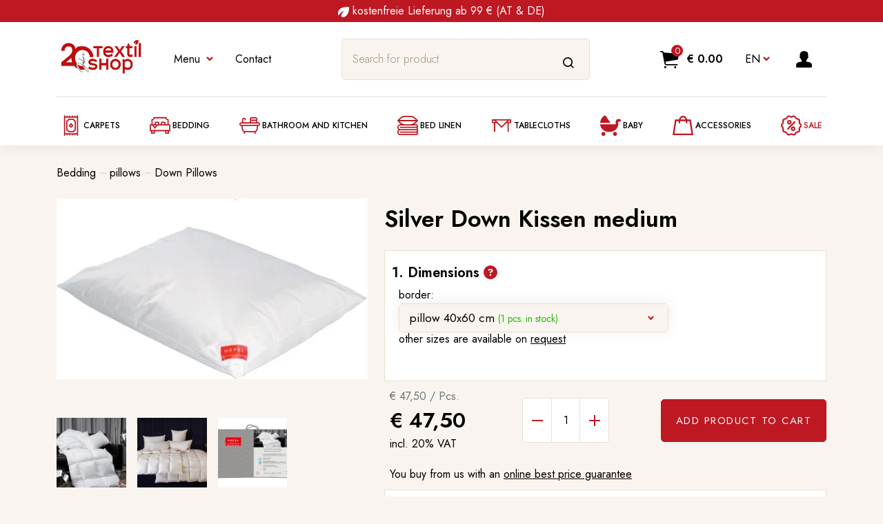

--- FILE ---
content_type: text/html; charset=UTF-8
request_url: https://www.textilshop.at/en/product?id=9000
body_size: 29430
content:
<!DOCTYPE html>
<html lang="en">
<head>
    <script>
window.dataLayer = window.dataLayer || [];
</script>
<script>(function(w,d,s,l,i){w[l]=w[l]||[];w[l].push({'gtm.start':
new Date().getTime(),event:'gtm.js'});var f=d.getElementsByTagName(s)[0],
j=d.createElement(s),dl=l!='dataLayer'?'&l='+l:'';j.async=true;j.src=
'https://www.googletagmanager.com/gtm.js?id='+i+dl;f.parentNode.insertBefore(j,f);
})(window,document,'script','dataLayer','GTM-54MGW6P');</script>
    
                    <!-- Smartsupp Live Chat script -->
            <script type="text/javascript" defer>
                var _smartsupp = _smartsupp || {};
                _smartsupp.key = '60de4f5191e001b6d4acdbd5ddb8479dbb80b8ec';
                window.smartsupp||(function(d) {
                    var s,c,o=smartsupp=function(){ o._.push(arguments)};o._=[];
                    s=d.getElementsByTagName('script')[0];c=d.createElement('script');
                    c.type='text/javascript';c.charset='utf-8';c.async=true;
                    c.src='https://www.smartsuppchat.com/loader.js?';s.parentNode.insertBefore(c,s);
                })(document);
            </script>
        <!-- End Smartsupp Live Chat script -->
                <script id="mcjs">!function(c,h,i,m,p){m=c.createElement(h),p=c.getElementsByTagName(h)[0],m.async=1,m.src=i,p.parentNode.insertBefore(m,p)}(document,"script","https://chimpstatic.com/mcjs-connected/js/users/71e8cb1ac6eba01688cb3fdf4/921d12ce07ac08d96523bb39b.js");</script>
            <script>
            !function (f,b,e,v,n,t,s){if(f.fbq)return;n=f.fbq=function()
            {n.callMethod?n.callMethod.apply(n,arguments):n.queue.push(arguments)}
            ;if(!f._fbq)f._fbq=n;n.push=n;n.loaded=!0;n.version='2.0';n.queue=[];
                t=b.createElement(e);t.async = !0;t.src = v;s=b.getElementsByTagName(e)[0];
                s.parentNode.insertBefore(t,s)}(window,document,'script','https://connect.facebook.net/en_US/fbevents.js');
            fbq('init', 319930366984650);
                        fbq('track', 'PageView');
                    </script>
        <noscript>
            <img height="1" width="1" style="display:none"
                 src="https://www.facebook.com/tr?id=319930366984650&ev=PageView&noscript=1"/>
        </noscript>
    
    <meta charset="utf-8"/>
    <meta name="viewport" content="width=device-width, initial-scale=1, shrink-to-fit=no"/>
    <meta name="author" content="Söllradl Textil Gmbh in Zusammenarbeit mit Söllradl Software und Sorelio Software">
    <meta name="description" content="Buy here the Silver Down Kissen medium - quality made in Austria at www.textilshop.at.">
    <meta name="keywords" content="">
    <meta name="format-detection" content="telephone=no">

    <!-- HTML Meta Tags -->
    <title>Silver Down Kissen medium</title>
        <script type="application/ld+json">{"@context":"https:\/\/schema.org","@type":"Product","name":"Silver Down Kissen medium","image":"https:\/\/www.textilshop.at\/storage\/products\/24105\/conversions\/phpTAhdrz-webp.webp?v=1675702394","sku":"25D46527KM9000","mpn":"25D46527KM","productID":9000,"description":"<p>The Silver Down pillow is filled with pure white goose down and down and the cover fabric is 100% fine cotton twill<\/p>\n<p>Filling: New Pure White Goose Feather and Down, Grade 1, 85% Feather, 15% Down, CUIN 410<\/p>\n<p>Fabric: Soft 100% cotton twill with aloe vera treatment<\/p>\n<p><strong>Fillings:<\/strong><\/p>\n<p>40x80cm - 530g<\/p>\n<p>60x80cm - 800g<\/p>\n<p>70x90cm - 1050g<\/p>\n<p>Das Kissen wird in einer wundersch&ouml;nen Tragetasche geliefert.<\/p>\n<p>Our dust products are RDS certified<br \/>. RDS stands for:<\/p>\n<ul>\n<li>Sustainable animal husbandry without force feeding<\/li>\n<li>No live tearing<\/li>\n<li>traceability<\/li>\n<\/ul>\n<p>And it is checked by a professional external certification body. At most, animals in love can fall under this certification, otherwise happy animals are guaranteed.<\/p>\n<p>&nbsp;<\/p>\n<p>As the only online store, we stock several hundred Hefel blankets, pillows and mats. All in-stock items leave our warehouse within 24 hours and you will receive a package number after shipping. We only ship new, unused goods in their original packaging. (Some mattress pads and the Softbausch range are packed in polyethylene. Carrying bags can be ordered separately.)<\/p>","brand":{"@type":"Brand","name":"Hefel Textil GmbH"},"offers":{"@type":"Offer","url":"https:\/\/www.textilshop.at\/en\/product?colorCode=9000&size=89&id=9000","priceCurrency":"EUR","price":"47.50","priceValidUntil":"2025-11-23T00:00:00+01:00","itemCondition":"https:\/\/schema.org\/NewCondition","availability":"https:\/\/schema.org\/InStock"}}</script>
    <script type="application/ld+json">{"@context":"https:\/\/schema.org","@type":"BreadcrumbList","itemListElement":[{"@type":"ListItem","name":"Bedding","item":"https:\/\/www.textilshop.at\/en\/shop\/bedding","position":1},{"@type":"ListItem","name":"pillows","item":"https:\/\/www.textilshop.at\/en\/shop\/bedding\/pillows","position":2},{"@type":"ListItem","name":"Down Pillows","item":"https:\/\/www.textilshop.at\/en\/shop\/bedding\/pillows\/down-pillows","position":3},{"@type":"ListItem","name":"Silver Down Kissen medium","item":"https:\/\/www.textilshop.at\/en\/product?id=9000","position":4}]}</script>
    <script type="application/ld+json">
        {"@context":"http://schema.org","@type":"Organization","name":"Textilshop.at","url":"https://www.textilshop.at","address":"Rathausplatz 6, 4550 Kremsmünster","sameAs":["https://www.facebook.com/textilshop","https://www.instagram.com/textilshop.at","https://www.youtube.com/channel/UCcrxnKpEkCtKtI-AWGzr7fg","https://www.pinterest.at/textilshop"]}

    </script>
    <!-- Facebook Meta Tags -->
    <meta property=”og:site_name” content="Textilshop.at">
    <meta property="og:url" content="https://www.textilshop.at/en/product?id=9000">
    <meta property="og:type" content="website">
    <meta property="og:title" content="Silver Down Kissen medium">
    <meta property="og:description"
          content="Buy here the Silver Down Kissen medium - quality made in Austria at www.textilshop.at.">
    <meta property="og:image" content="https://www.textilshop.at/storage/products/24105/phpTAhdrz?v=1675702394">

    <!-- Twitter Meta Tags -->
    <meta name="twitter:card" content="summary_large_image">
    <meta property="twitter:domain" content="https://www.textilshop.at">
    <meta property="twitter:url" content="https://www.textilshop.at/en/product?id=9000">
    <meta name="twitter:title" content="Silver Down Kissen medium">
    <meta name="twitter:description"
          content="Buy here the Silver Down Kissen medium - quality made in Austria at www.textilshop.at.">
    <meta name="twitter:image" content="https://www.textilshop.at/storage/products/24105/phpTAhdrz?v=1675702394">

    <link rel="shortcut icon" href="https://www.textilshop.at/media/favicons/shop.ico">
        <style >/* cyrillic */
@font-face {
  font-family: 'Jost';
  font-style: italic;
  font-weight: 300;
  font-display: swap;
  src: url(https://www.textilshop.at/storage/fonts/e1c5eb3ecb/sjostv992zutbhpnqw73oht5d4hxray7lrq.woff2) format('woff2');
  unicode-range: U+0400-045F, U+0490-0491, U+04B0-04B1, U+2116;
}
/* latin-ext */
@font-face {
  font-family: 'Jost';
  font-style: italic;
  font-weight: 300;
  font-display: swap;
  src: url(https://www.textilshop.at/storage/fonts/e1c5eb3ecb/sjostv992zutbhpnqw73oht7j4hxray7lrq.woff2) format('woff2');
  unicode-range: U+0100-024F, U+0259, U+1E00-1EFF, U+2020, U+20A0-20AB, U+20AD-20CF, U+2113, U+2C60-2C7F, U+A720-A7FF;
}
/* latin */
@font-face {
  font-family: 'Jost';
  font-style: italic;
  font-weight: 300;
  font-display: swap;
  src: url(https://www.textilshop.at/storage/fonts/e1c5eb3ecb/sjostv992zutbhpnqw73oht4d4hxray7g.woff2) format('woff2');
  unicode-range: U+0000-00FF, U+0131, U+0152-0153, U+02BB-02BC, U+02C6, U+02DA, U+02DC, U+2000-206F, U+2074, U+20AC, U+2122, U+2191, U+2193, U+2212, U+2215, U+FEFF, U+FFFD;
}
/* cyrillic */
@font-face {
  font-family: 'Jost';
  font-style: italic;
  font-weight: 400;
  font-display: swap;
  src: url(https://www.textilshop.at/storage/fonts/e1c5eb3ecb/sjostv992zutbhpnqw73oht5d4hxray7lrq.woff2) format('woff2');
  unicode-range: U+0400-045F, U+0490-0491, U+04B0-04B1, U+2116;
}
/* latin-ext */
@font-face {
  font-family: 'Jost';
  font-style: italic;
  font-weight: 400;
  font-display: swap;
  src: url(https://www.textilshop.at/storage/fonts/e1c5eb3ecb/sjostv992zutbhpnqw73oht7j4hxray7lrq.woff2) format('woff2');
  unicode-range: U+0100-024F, U+0259, U+1E00-1EFF, U+2020, U+20A0-20AB, U+20AD-20CF, U+2113, U+2C60-2C7F, U+A720-A7FF;
}
/* latin */
@font-face {
  font-family: 'Jost';
  font-style: italic;
  font-weight: 400;
  font-display: swap;
  src: url(https://www.textilshop.at/storage/fonts/e1c5eb3ecb/sjostv992zutbhpnqw73oht4d4hxray7g.woff2) format('woff2');
  unicode-range: U+0000-00FF, U+0131, U+0152-0153, U+02BB-02BC, U+02C6, U+02DA, U+02DC, U+2000-206F, U+2074, U+20AC, U+2122, U+2191, U+2193, U+2212, U+2215, U+FEFF, U+FFFD;
}
/* cyrillic */
@font-face {
  font-family: 'Jost';
  font-style: italic;
  font-weight: 500;
  font-display: swap;
  src: url(https://www.textilshop.at/storage/fonts/e1c5eb3ecb/sjostv992zutbhpnqw73oht5d4hxray7lrq.woff2) format('woff2');
  unicode-range: U+0400-045F, U+0490-0491, U+04B0-04B1, U+2116;
}
/* latin-ext */
@font-face {
  font-family: 'Jost';
  font-style: italic;
  font-weight: 500;
  font-display: swap;
  src: url(https://www.textilshop.at/storage/fonts/e1c5eb3ecb/sjostv992zutbhpnqw73oht7j4hxray7lrq.woff2) format('woff2');
  unicode-range: U+0100-024F, U+0259, U+1E00-1EFF, U+2020, U+20A0-20AB, U+20AD-20CF, U+2113, U+2C60-2C7F, U+A720-A7FF;
}
/* latin */
@font-face {
  font-family: 'Jost';
  font-style: italic;
  font-weight: 500;
  font-display: swap;
  src: url(https://www.textilshop.at/storage/fonts/e1c5eb3ecb/sjostv992zutbhpnqw73oht4d4hxray7g.woff2) format('woff2');
  unicode-range: U+0000-00FF, U+0131, U+0152-0153, U+02BB-02BC, U+02C6, U+02DA, U+02DC, U+2000-206F, U+2074, U+20AC, U+2122, U+2191, U+2193, U+2212, U+2215, U+FEFF, U+FFFD;
}
/* cyrillic */
@font-face {
  font-family: 'Jost';
  font-style: italic;
  font-weight: 600;
  font-display: swap;
  src: url(https://www.textilshop.at/storage/fonts/e1c5eb3ecb/sjostv992zutbhpnqw73oht5d4hxray7lrq.woff2) format('woff2');
  unicode-range: U+0400-045F, U+0490-0491, U+04B0-04B1, U+2116;
}
/* latin-ext */
@font-face {
  font-family: 'Jost';
  font-style: italic;
  font-weight: 600;
  font-display: swap;
  src: url(https://www.textilshop.at/storage/fonts/e1c5eb3ecb/sjostv992zutbhpnqw73oht7j4hxray7lrq.woff2) format('woff2');
  unicode-range: U+0100-024F, U+0259, U+1E00-1EFF, U+2020, U+20A0-20AB, U+20AD-20CF, U+2113, U+2C60-2C7F, U+A720-A7FF;
}
/* latin */
@font-face {
  font-family: 'Jost';
  font-style: italic;
  font-weight: 600;
  font-display: swap;
  src: url(https://www.textilshop.at/storage/fonts/e1c5eb3ecb/sjostv992zutbhpnqw73oht4d4hxray7g.woff2) format('woff2');
  unicode-range: U+0000-00FF, U+0131, U+0152-0153, U+02BB-02BC, U+02C6, U+02DA, U+02DC, U+2000-206F, U+2074, U+20AC, U+2122, U+2191, U+2193, U+2212, U+2215, U+FEFF, U+FFFD;
}
/* cyrillic */
@font-face {
  font-family: 'Jost';
  font-style: italic;
  font-weight: 700;
  font-display: swap;
  src: url(https://www.textilshop.at/storage/fonts/e1c5eb3ecb/sjostv992zutbhpnqw73oht5d4hxray7lrq.woff2) format('woff2');
  unicode-range: U+0400-045F, U+0490-0491, U+04B0-04B1, U+2116;
}
/* latin-ext */
@font-face {
  font-family: 'Jost';
  font-style: italic;
  font-weight: 700;
  font-display: swap;
  src: url(https://www.textilshop.at/storage/fonts/e1c5eb3ecb/sjostv992zutbhpnqw73oht7j4hxray7lrq.woff2) format('woff2');
  unicode-range: U+0100-024F, U+0259, U+1E00-1EFF, U+2020, U+20A0-20AB, U+20AD-20CF, U+2113, U+2C60-2C7F, U+A720-A7FF;
}
/* latin */
@font-face {
  font-family: 'Jost';
  font-style: italic;
  font-weight: 700;
  font-display: swap;
  src: url(https://www.textilshop.at/storage/fonts/e1c5eb3ecb/sjostv992zutbhpnqw73oht4d4hxray7g.woff2) format('woff2');
  unicode-range: U+0000-00FF, U+0131, U+0152-0153, U+02BB-02BC, U+02C6, U+02DA, U+02DC, U+2000-206F, U+2074, U+20AC, U+2122, U+2191, U+2193, U+2212, U+2215, U+FEFF, U+FFFD;
}
/* cyrillic */
@font-face {
  font-family: 'Jost';
  font-style: normal;
  font-weight: 300;
  font-display: swap;
  src: url(https://www.textilshop.at/storage/fonts/e1c5eb3ecb/sjostv992zatbhpnqw73odd4jqmfxic7w.woff2) format('woff2');
  unicode-range: U+0400-045F, U+0490-0491, U+04B0-04B1, U+2116;
}
/* latin-ext */
@font-face {
  font-family: 'Jost';
  font-style: normal;
  font-weight: 300;
  font-display: swap;
  src: url(https://www.textilshop.at/storage/fonts/e1c5eb3ecb/sjostv992zatbhpnqw73ord4jqmfxic7w.woff2) format('woff2');
  unicode-range: U+0100-024F, U+0259, U+1E00-1EFF, U+2020, U+20A0-20AB, U+20AD-20CF, U+2113, U+2C60-2C7F, U+A720-A7FF;
}
/* latin */
@font-face {
  font-family: 'Jost';
  font-style: normal;
  font-weight: 300;
  font-display: swap;
  src: url(https://www.textilshop.at/storage/fonts/e1c5eb3ecb/sjostv992zatbhpnqw73otd4jqmfxi.woff2) format('woff2');
  unicode-range: U+0000-00FF, U+0131, U+0152-0153, U+02BB-02BC, U+02C6, U+02DA, U+02DC, U+2000-206F, U+2074, U+20AC, U+2122, U+2191, U+2193, U+2212, U+2215, U+FEFF, U+FFFD;
}
/* cyrillic */
@font-face {
  font-family: 'Jost';
  font-style: normal;
  font-weight: 400;
  font-display: swap;
  src: url(https://www.textilshop.at/storage/fonts/e1c5eb3ecb/sjostv992zatbhpnqw73odd4jqmfxic7w.woff2) format('woff2');
  unicode-range: U+0400-045F, U+0490-0491, U+04B0-04B1, U+2116;
}
/* latin-ext */
@font-face {
  font-family: 'Jost';
  font-style: normal;
  font-weight: 400;
  font-display: swap;
  src: url(https://www.textilshop.at/storage/fonts/e1c5eb3ecb/sjostv992zatbhpnqw73ord4jqmfxic7w.woff2) format('woff2');
  unicode-range: U+0100-024F, U+0259, U+1E00-1EFF, U+2020, U+20A0-20AB, U+20AD-20CF, U+2113, U+2C60-2C7F, U+A720-A7FF;
}
/* latin */
@font-face {
  font-family: 'Jost';
  font-style: normal;
  font-weight: 400;
  font-display: swap;
  src: url(https://www.textilshop.at/storage/fonts/e1c5eb3ecb/sjostv992zatbhpnqw73otd4jqmfxi.woff2) format('woff2');
  unicode-range: U+0000-00FF, U+0131, U+0152-0153, U+02BB-02BC, U+02C6, U+02DA, U+02DC, U+2000-206F, U+2074, U+20AC, U+2122, U+2191, U+2193, U+2212, U+2215, U+FEFF, U+FFFD;
}
/* cyrillic */
@font-face {
  font-family: 'Jost';
  font-style: normal;
  font-weight: 500;
  font-display: swap;
  src: url(https://www.textilshop.at/storage/fonts/e1c5eb3ecb/sjostv992zatbhpnqw73odd4jqmfxic7w.woff2) format('woff2');
  unicode-range: U+0400-045F, U+0490-0491, U+04B0-04B1, U+2116;
}
/* latin-ext */
@font-face {
  font-family: 'Jost';
  font-style: normal;
  font-weight: 500;
  font-display: swap;
  src: url(https://www.textilshop.at/storage/fonts/e1c5eb3ecb/sjostv992zatbhpnqw73ord4jqmfxic7w.woff2) format('woff2');
  unicode-range: U+0100-024F, U+0259, U+1E00-1EFF, U+2020, U+20A0-20AB, U+20AD-20CF, U+2113, U+2C60-2C7F, U+A720-A7FF;
}
/* latin */
@font-face {
  font-family: 'Jost';
  font-style: normal;
  font-weight: 500;
  font-display: swap;
  src: url(https://www.textilshop.at/storage/fonts/e1c5eb3ecb/sjostv992zatbhpnqw73otd4jqmfxi.woff2) format('woff2');
  unicode-range: U+0000-00FF, U+0131, U+0152-0153, U+02BB-02BC, U+02C6, U+02DA, U+02DC, U+2000-206F, U+2074, U+20AC, U+2122, U+2191, U+2193, U+2212, U+2215, U+FEFF, U+FFFD;
}
/* cyrillic */
@font-face {
  font-family: 'Jost';
  font-style: normal;
  font-weight: 600;
  font-display: swap;
  src: url(https://www.textilshop.at/storage/fonts/e1c5eb3ecb/sjostv992zatbhpnqw73odd4jqmfxic7w.woff2) format('woff2');
  unicode-range: U+0400-045F, U+0490-0491, U+04B0-04B1, U+2116;
}
/* latin-ext */
@font-face {
  font-family: 'Jost';
  font-style: normal;
  font-weight: 600;
  font-display: swap;
  src: url(https://www.textilshop.at/storage/fonts/e1c5eb3ecb/sjostv992zatbhpnqw73ord4jqmfxic7w.woff2) format('woff2');
  unicode-range: U+0100-024F, U+0259, U+1E00-1EFF, U+2020, U+20A0-20AB, U+20AD-20CF, U+2113, U+2C60-2C7F, U+A720-A7FF;
}
/* latin */
@font-face {
  font-family: 'Jost';
  font-style: normal;
  font-weight: 600;
  font-display: swap;
  src: url(https://www.textilshop.at/storage/fonts/e1c5eb3ecb/sjostv992zatbhpnqw73otd4jqmfxi.woff2) format('woff2');
  unicode-range: U+0000-00FF, U+0131, U+0152-0153, U+02BB-02BC, U+02C6, U+02DA, U+02DC, U+2000-206F, U+2074, U+20AC, U+2122, U+2191, U+2193, U+2212, U+2215, U+FEFF, U+FFFD;
}
</style>    <script type="text/javascript" src="//widget.trustpilot.com/bootstrap/v5/tp.widget.bootstrap.min.js" defer></script>
    <link rel="stylesheet" href="/css/shop.css?id=5e14c0b24f99b2251771">

    <!-- CSRF Token -->
    <meta name="csrf-token" content="DFQitC2tt4wp4MwhbJqOe0p93ybVwAem4jQHnwfs">

    <!-- Fonts and Styles -->
    

        <style>

        .skeleton-product {
            animation: backgroundAnimation 20s infinite;
            width: 100%;
            height: 100%;
        }

        .skeleton-text {
            width: 100%;
            background-color: rgb(246, 235, 225);
            border-radius: 1rem;
        }

        @media (max-width: 576px) {
            .skeleton-text {
                height: 15px;
                margin: .5rem !important;
            }
        }

        .skeleton-filler {
            width: 100%;
            height: 125px;
            animation: backgroundAnimation 20s infinite;
            border-radius: 1rem;
        }


        @keyframes backgroundAnimation {
            0% {
                background-color: rgb(246, 235, 225);
            }
            33% {
                background-color: rgb(245, 227, 210);
            }
            50% {
                background-color: rgb(241, 205, 172);
            }
            66% {
                background-color: rgb(245, 227, 210);
            }
            100% {
                background-color: rgb(246, 235, 225);
            }
        }
    </style>

    <script>window.Laravel = {"csrfToken":"DFQitC2tt4wp4MwhbJqOe0p93ybVwAem4jQHnwfs"};</script>
    <script src="https://kit.fontawesome.com/ec666a3f94.js" crossorigin="anonymous" async></script>
                <link rel="alternate"
              hreflang="x-default"
              href="https://www.textilshop.at/product?id=9000">
                <link rel="alternate"
              hreflang="en"
              href="https://www.textilshop.at/en/product?id=9000">
                        <link rel="canonical" href="https://www.textilshop.at/en/product?id=9000"/>
            </head>

<body class="">
<script>
        function gtmPush() {
                        window.dataLayer.push({"event":"view_item","ecommerce":{"items":[{"item_name":"Silver Down Kissen medium","item_id":9000,"price":47.5,"item_brand":"Hefel Textil GmbH","item_category":null,"item_variant":null,"quantity":1}]}});
                                }
        addEventListener("load", gtmPush);
    </script>
<noscript><iframe src="https://www.googletagmanager.com/ns.html?id=GTM-54MGW6P"
height="0" width="0" style="display:none;visibility:hidden"></iframe></noscript>



<main id="app">
    <div class="mt-4">
                                    <header class="fixed-top">
    <div class="w-100 text-center align-items-center align-content-center bg-primary">
        <div class="p-1 container text-white app-special-news">
            <img alt="regionale Textilien" width="16" height="17" src="https://www.textilshop.at/media/shop/icons/mark_white.svg">&nbsp;kostenfreie Lieferung ab 99 € (AT &amp; DE)        </div>
    </div>
    <div class="container d-flex justify-content-between align-items-center">
        <div class="d-flex align-items-center header-left">
            <a href="https://www.textilshop.at/en" class="site-name">
                <img style="width: 129px; height: 81px" class="img-fluid" src="https://www.textilshop.at/icons/logo20-2.webp" alt="textilshop.at" width="129" height="81">
            </a>

            <div class="nav-top d-none d-lg-block">
                <ul class="navbar-nav d-flex flex-row">
                    <li class="nav-item dropdown">
                        <a class="nav-link dropdown-toggle" href="#" data-bs-toggle="dropdown" aria-expanded="false">
                            Menu                        </a>
                        <ul class="dropdown-menu">
                                                                                                <li>
                                        <a class="dropdown-item" href="https://www.textilshop.at/en/suppliers">Suppliers</a>
                                    </li>
                                                                                                                                <li>
                                        <a class="dropdown-item" href="https://www.textilshop.at/en/contact">Contact</a>
                                    </li>
                                                                                                                                <li>
                                        <a class="dropdown-item" href="https://www.textilshop.at/en/about-us">About us</a>
                                    </li>
                                                                                                                                <li>
                                        <a class="dropdown-item" href="https://www.textilshop.at/en/delivery-and-payment-information">Transport and Payment</a>
                                    </li>
                                                                                                                                <li>
                                        <a class="dropdown-item" href="https://www.textilshop.at/en/terms-of-business">ToB</a>
                                    </li>
                                                                                                                                <li>
                                        <a class="dropdown-item" href="https://www.textilshop.at/en/data-protection">data protection</a>
                                    </li>
                                                                                                                                <li>
                                        <a class="dropdown-item" href="https://www.textilshop.at/en/legal-notice">imprint</a>
                                    </li>
                                                                                                                                                                                            <li>
                                        <a class="dropdown-item" href="">Gutschein</a>
                                    </li>
                                                                                                                                <li>
                                        <a class="dropdown-item" href="https://www.textilshop.at/en/faq">FaQ</a>
                                    </li>
                                                                                                                                <li>
                                        <a class="dropdown-item" href="#newsletter-modal">Newsletter</a>
                                    </li>
                                                                                                                                                </ul>
                    </li>
                    <li class="nav-item dropdown">
                        <a class="nav-link" href="https://www.textilshop.at/en/contact"
                           role="button">Contact</a>
                    </li>
                </ul>
            </div>
        </div>
        <search-component id="search-component" class="d-none d-lg-block"
                          language-id="2"
        ></search-component>

        <div class="head-contact d-xxl-flex align-items-center d-none ms-1">
    <span>
        <a href="https://www.textilshop.at/en/contact">
            <img class="img-fluid" src="https://www.textilshop.at/media/shop/images/manuela-daninger.webp?v=1"
                 alt="Manuela Daninger"
                 width="72" height="72">
        </a>
    </span>
    <p>
        <a href="tel:+43-7583-51166">+43-7583-51166</a>
        <span class="d-flex opening-hours-dot">
                            Offline - We will be back shortly.                    </span>
    </p>
</div>

        <div class="header-right d-flex align-items-center">
            <small-cart-component></small-cart-component>

            <div class="nav-langs d-none d-lg-block">
    <ul class="navbar-nav">
        <li class="nav-item dropdown">
            <a class="nav-link dropdown-toggle text-uppercase" href="#" id="nav-dropdown" data-bs-toggle="dropdown"
               aria-expanded="false">en</a>
            <ul class="dropdown-menu" aria-labelledby="nav-dropdown">
                                    <li>
                        <a class="dropdown-item" href="https://www.textilshop.at/product?id=9000">Deutsch</a>
                    </li>
                                    <li>
                        <a class="dropdown-item" href="https://www.textilshop.at/en/product?id=9000">English</a>
                    </li>
                            </ul>
        </li>
    </ul>
</div>
            <div class="account">
    <a class="account-link d-flex align-items-center"></a>
    <div class="account-dropdown">
                    <form method="POST" action="https://www.textilshop.at/en/login?redirect_to=https%3A%2F%2Fwww.textilshop.at%2Fen%2Fproduct%3Fid%3D9000" accept-charset="UTF-8" class="account-form"><input name="_token" type="hidden" value="DFQitC2tt4wp4MwhbJqOe0p93ybVwAem4jQHnwfs">
            <div>
                <div class="form-group">
            <label for="email" class="form-label">E-Mail</label>
        <input class="form-control form-control-lg form-control-alt py-4" autofocus autocomplete="email" id="login_email" name="email" type="email">
    </div>

            </div>
            <div>
                <div class="form-group">
            <label for="password" class="form-label">Password</label>
        <input class="form-control" id="login_password" name="password" type="password" value="">
    </div>

            </div>
            <div class="form-btn d-flex justify-content-between flex-wrap align-items-center">
                <button type="submit" class="btn btn-primary">
                    login                </button>
                <a href="https://www.textilshop.at/en/password/reset" class="password-link">
                    lost password?                </a>
            </div>
            </form>
            <div class="account-list">
                <h3>You are not registered?</h3>
                <ul>
                    <li class="check d-flex">open account beginning with 2nd order</li>
                    <li class="check d-flex">overview about your orders</li>
                    <li class="check d-flex">order faster</li>
                    <li class="check d-flex">manage personal data</li>
                </ul>
                <a href="https://www.textilshop.at/en/register" class="btn btn-secondary">
                    register                </a>
            </div>
            </div>
</div>
        </div>

    </div>
    <nav class="navbar navbar-expand-lg">
    <div class="container">

        <button class="navbar-toggler" type="button" data-bs-toggle="collapse" data-bs-target="#navigation"
                aria-controls="navigation" aria-expanded="false" aria-label="Toggle navigation">
            <span class="navbar-toggler-icon justify-content-center d-flex align-items-center">Shop</span>
        </button>

        <div class="collapse navbar-collapse" id="navigation">
            <div class="container">
                <div class="menu-mobile-top d-flex align-items-center justify-content-between">

                    <search-component class="d-lg-none"
                                      search-url="https://www.textilshop.at/en/search-results/_search_"
                                      product-url="https://www.textilshop.at/en/product?id=_id_"
                                      language-id="2"
                    ></search-component>

                    <div class="nav-langs d-lg-none">
                        <ul class="navbar-nav">
                            <li class="nav-item dropdown">
                                <a class="nav-link dropdown-toggle d-flex align-items-center" href="#"
                                   id="nav-dropdown-mobile"
                                   data-bs-toggle="dropdown" aria-expanded="false">en</a>
                                <ul class="dropdown-menu" aria-labelledby="nav-dropdown">
                                                                            <li>
                                            <a class="dropdown-item"
                                               href="https://www.textilshop.at/product?id=9000">
                                                Deutsch
                                            </a>
                                        </li>
                                                                            <li>
                                            <a class="dropdown-item"
                                               href="https://www.textilshop.at/en/product?id=9000">
                                                English
                                            </a>
                                        </li>
                                                                    </ul>
                            </li>
                        </ul>
                    </div>

                </div>

                <ul class="navbar-nav justify-content-md-between">
                                            <li class="nav-item dropdown">
                            <a class="nav-link d-flex align-items-center dropdown-toggle "
                               href="https://www.textilshop.at/en/shop/carpets">
                                                                    <img class="img-fluid" style="width: 30px; height: 30px;" src="https://www.textilshop.at/icons/carpet.svg" alt="Carpets">
                                                                Carpets
                            </a>
                        </li>
                                            <li class="nav-item dropdown">
                            <a class="nav-link d-flex align-items-center dropdown-toggle "
                               href="https://www.textilshop.at/en/shop/bedding">
                                                                    <img class="img-fluid" style="width: 30px; height: 30px;" src="https://www.textilshop.at/icons/double-bed.svg" alt="Bedding">
                                                                Bedding
                            </a>
                        </li>
                                            <li class="nav-item dropdown">
                            <a class="nav-link d-flex align-items-center dropdown-toggle "
                               href="https://www.textilshop.at/en/shop/kitchenlinen">
                                                                    <img class="img-fluid" style="width: 30px; height: 30px;" src="https://www.textilshop.at/icons/bathtub.svg" alt="Bathroom and kitchen">
                                                                Bathroom and kitchen
                            </a>
                        </li>
                                            <li class="nav-item dropdown">
                            <a class="nav-link d-flex align-items-center dropdown-toggle "
                               href="https://www.textilshop.at/en/shop/bedlinen">
                                                                    <img class="img-fluid" style="width: 30px; height: 30px;" src="https://www.textilshop.at/icons/bedding.svg" alt="Bed Linen">
                                                                Bed Linen
                            </a>
                        </li>
                                            <li class="nav-item dropdown">
                            <a class="nav-link d-flex align-items-center dropdown-toggle "
                               href="https://www.textilshop.at/en/shop/tablecloths">
                                                                    <img class="img-fluid" style="width: 30px; height: 30px;" src="https://www.textilshop.at/icons/place-setting.svg" alt="Tablecloths">
                                                                Tablecloths
                            </a>
                        </li>
                                            <li class="nav-item dropdown">
                            <a class="nav-link d-flex align-items-center dropdown-toggle "
                               href="https://www.textilshop.at/en/shop/baby-en">
                                                                    <img class="img-fluid" style="width: 30px; height: 30px;" src="https://www.textilshop.at/icons/baby.svg" alt="Baby">
                                                                Baby
                            </a>
                        </li>
                                            <li class="nav-item dropdown">
                            <a class="nav-link d-flex align-items-center dropdown-toggle "
                               href="https://www.textilshop.at/en/shop/accessories">
                                                                    <img class="img-fluid" style="width: 30px; height: 30px;" src="https://www.textilshop.at/icons/accessories.svg" alt="Accessories">
                                                                Accessories
                            </a>
                        </li>
                                            <li class="nav-item dropdown">
                            <a class="nav-link d-flex align-items-center dropdown-toggle  text-primary "
                               href="https://www.textilshop.at/en/shop/sale-en">
                                                                    <img class="img-fluid" style="width: 30px; height: 30px;" src="https://www.textilshop.at/icons/sale.svg" alt="Sale">
                                                                Sale
                            </a>
                        </li>
                    
                    <li class="nav-item dropdown d-lg-none">
                        <a class="nav-link dropdown-toggle" href="#" data-bs-toggle="dropdown" aria-expanded="false">
                            Menu                        </a>
                        <ul class="dropdown-menu">
                                                                                                <li>
                                        <a class="dropdown-item" href="https://www.textilshop.at/en/suppliers">Suppliers</a>
                                    </li>
                                                                                                                                <li>
                                        <a class="dropdown-item" href="https://www.textilshop.at/en/contact">Contact</a>
                                    </li>
                                                                                                                                <li>
                                        <a class="dropdown-item" href="https://www.textilshop.at/en/about-us">About us</a>
                                    </li>
                                                                                                                                <li>
                                        <a class="dropdown-item" href="https://www.textilshop.at/en/delivery-and-payment-information">Transport and Payment</a>
                                    </li>
                                                                                                                                <li>
                                        <a class="dropdown-item" href="https://www.textilshop.at/en/terms-of-business">ToB</a>
                                    </li>
                                                                                                                                <li>
                                        <a class="dropdown-item" href="https://www.textilshop.at/en/data-protection">data protection</a>
                                    </li>
                                                                                                                                <li>
                                        <a class="dropdown-item" href="https://www.textilshop.at/en/legal-notice">imprint</a>
                                    </li>
                                                                                                                                <li>
                                        <a class="dropdown-item" href=""></a>
                                    </li>
                                                                                                                                <li>
                                        <a class="dropdown-item" href="">Gutschein</a>
                                    </li>
                                                                                                                                <li>
                                        <a class="dropdown-item" href="https://www.textilshop.at/en/faq">FaQ</a>
                                    </li>
                                                                                                                                <li>
                                        <a class="dropdown-item" href="#newsletter-modal">Newsletter</a>
                                    </li>
                                                                                                                                <li>
                                        <a class="dropdown-item" href=""></a>
                                    </li>
                                                                                    </ul>
                    </li>
                    <li class="nav-item dropdown d-lg-none">
                        <a class="nav-link" href="https://www.textilshop.at/en/contact"
                           role="button">Contact</a>
                    </li>
                </ul>
            </div>
        </div>
    </div>
</nav>
</header>
                        </div>

                        <div class="product-detail">
        <div class="container">
                            <nav aria-label="breadcrumb">
            <a href="https://www.textilshop.at/en/shop/bedding/pillows"
            class="btn btn-transparent btn-prev d-flex align-items-center d-lg-none black text-black">
            Back to pillows        </a>
        <ol class="breadcrumb breadcrumb-subcategory">
                                                                <li class="breadcrumb-item d-flex align-items-center text-white">
                        <a class="" href="https://www.textilshop.at/en/shop/bedding">Bedding</a>
                    </li>
                                                                            <li class="breadcrumb-item d-flex align-items-center">
                    <a class="" href="https://www.textilshop.at/en/shop/bedding/pillows">pillows</a>
                </li>
                                                                                            <li class="breadcrumb-item d-flex align-items-center active" aria-current="page">
                        <a class=""
                           href="https://www.textilshop.at/en/shop/bedding/pillows/down-pillows">
                            Down Pillows
                        </a>
                    </li>
                                        </ol>
</nav>
                        <product-detail-component :product-prop='{&quot;id&quot;:9000,&quot;article_number&quot;:&quot;25D46527KM&quot;,&quot;titles&quot;:{&quot;de&quot;:&quot;Silver Daune Kissen medium - Kopfpolster&quot;,&quot;en&quot;:&quot;Silver Down Kissen medium&quot;},&quot;internal_name&quot;:&quot;Silver Daune Kissen medium&quot;,&quot;calculated_price_from&quot;:47.5,&quot;length_contraction&quot;:null,&quot;width_contraction&quot;:null,&quot;is_sample_available&quot;:false,&quot;is_active&quot;:true,&quot;image_html&quot;:&quot;&lt;img  class=\&quot;img-fluid start\&quot;  srcset=\&quot;https:\/\/www.textilshop.at\/storage\/products\/24105\/responsive-images\/phpTAhdrz___media_library_original_476_277. 476w, https:\/\/www.textilshop.at\/storage\/products\/24105\/responsive-images\/phpTAhdrz___media_library_original_398_232. 398w, data:image\/svg+xml;base64,[base64] 32w\&quot;\n     onload=\&quot;window.requestAnimationFrame(function(){if(!(size=getBoundingClientRect().width))return;onload=null;sizes=Math.ceil(size\/window.innerWidth*100)+&#039;vw&#039;;});\&quot;\n     sizes=\&quot;1px\&quot; src=\&quot;https:\/\/www.textilshop.at\/storage\/products\/24105\/phpTAhdrz?v=1675702394\&quot;\n      alt=\&quot;Silver Down Kissen medium\&quot;  width=\&quot;476\&quot;\n     height=\&quot;277\&quot;&gt;\n&quot;,&quot;image_url&quot;:&quot;https:\/\/www.textilshop.at\/storage\/products\/24105\/conversions\/phpTAhdrz-webp.webp?v=1675702394&quot;,&quot;is_configurable&quot;:true,&quot;language_links&quot;:{&quot;Deutsch&quot;:&quot;https:\/\/www.textilshop.at\/product?id=9000&quot;,&quot;English&quot;:&quot;https:\/\/www.textilshop.at\/en\/product?id=9000&quot;},&quot;measure_text&quot;:&quot;Please enter the correct measure and hem. If you use round or actagon fill in the diameter at length and breath. Pay Attention to the shrinkage!&quot;,&quot;color_code&quot;:&quot;9000&quot;,&quot;delivery_time_text&quot;:&quot;24h delivery for items in stock&quot;,&quot;full_description&quot;:&quot;&lt;p&gt;The Silver Down pillow is filled with pure white goose down and down and the cover fabric is 100% fine cotton twill&lt;\/p&gt;\n&lt;p&gt;Filling: New Pure White Goose Feather and Down, Grade 1, 85% Feather, 15% Down, CUIN 410&lt;\/p&gt;\n&lt;p&gt;Fabric: Soft 100% cotton twill with aloe vera treatment&lt;\/p&gt;\n&lt;p&gt;&lt;strong&gt;Fillings:&lt;\/strong&gt;&lt;\/p&gt;\n&lt;p&gt;40x80cm - 530g&lt;\/p&gt;\n&lt;p&gt;60x80cm - 800g&lt;\/p&gt;\n&lt;p&gt;70x90cm - 1050g&lt;\/p&gt;\n&lt;p&gt;Das Kissen wird in einer wundersch&amp;ouml;nen Tragetasche geliefert.&lt;\/p&gt;\n&lt;p&gt;Our dust products are RDS certified&lt;br \/&gt;. RDS stands for:&lt;\/p&gt;\n&lt;ul&gt;\n&lt;li&gt;Sustainable animal husbandry without force feeding&lt;\/li&gt;\n&lt;li&gt;No live tearing&lt;\/li&gt;\n&lt;li&gt;traceability&lt;\/li&gt;\n&lt;\/ul&gt;\n&lt;p&gt;And it is checked by a professional external certification body. At most, animals in love can fall under this certification, otherwise happy animals are guaranteed.&lt;\/p&gt;\n&lt;p&gt;&amp;nbsp;&lt;\/p&gt;\n&lt;p&gt;As the only online store, we stock several hundred Hefel blankets, pillows and mats. All in-stock items leave our warehouse within 24 hours and you will receive a package number after shipping. We only ship new, unused goods in their original packaging. (Some mattress pads and the Softbausch range are packed in polyethylene. Carrying bags can be ordered separately.)&lt;\/p&gt;&quot;,&quot;image&quot;:{&quot;id&quot;:24105,&quot;model_type&quot;:&quot;App\\Models\\Product\\ColorProductImage&quot;,&quot;model_id&quot;:21549,&quot;uuid&quot;:&quot;df0e5142-a621-43d8-8451-593e9c6d6147&quot;,&quot;collection_name&quot;:&quot;product&quot;,&quot;name&quot;:&quot;Silver Down Kissen medium&quot;,&quot;file_name&quot;:&quot;phpTAhdrz&quot;,&quot;mime_type&quot;:&quot;image\/jpeg&quot;,&quot;disk&quot;:&quot;product&quot;,&quot;conversions_disk&quot;:&quot;product&quot;,&quot;size&quot;:19232,&quot;manipulations&quot;:[],&quot;custom_properties&quot;:[],&quot;responsive_images&quot;:{&quot;webp&quot;:{&quot;urls&quot;:[&quot;phpTAhdrz___webp_476_277.webp&quot;],&quot;base64svg&quot;:&quot;data:image\/svg+xml;base64,[base64]&quot;},&quot;jpg&quot;:{&quot;urls&quot;:[&quot;phpTAhdrz___jpg_476_277.jpg&quot;],&quot;base64svg&quot;:&quot;data:image\/svg+xml;base64,[base64]&quot;},&quot;media_library_original&quot;:{&quot;urls&quot;:[&quot;phpTAhdrz___media_library_original_476_277.&quot;,&quot;phpTAhdrz___media_library_original_398_232.&quot;],&quot;base64svg&quot;:&quot;data:image\/svg+xml;base64,[base64]&quot;}},&quot;order_column&quot;:23978,&quot;created_at&quot;:&quot;2023-02-06T16:53:13.000000Z&quot;,&quot;updated_at&quot;:&quot;2023-02-06T16:53:14.000000Z&quot;,&quot;generated_conversions&quot;:{&quot;thumb&quot;:true,&quot;thumb_jpg&quot;:true,&quot;webp&quot;:true,&quot;jpg&quot;:true},&quot;original_url&quot;:&quot;https:\/\/www.textilshop.at\/storage\/products\/24105\/phpTAhdrz?v=1675702394&quot;,&quot;preview_url&quot;:&quot;&quot;},&quot;title&quot;:&quot;Silver Down Kissen medium&quot;,&quot;is_price_on_request&quot;:false,&quot;is_vat_active&quot;:true,&quot;has_similar_products&quot;:true,&quot;supplier&quot;:{&quot;id&quot;:25,&quot;slug&quot;:&quot;hefel-textil-gmbh&quot;,&quot;name&quot;:&quot;Hefel Textil GmbH&quot;,&quot;full_name&quot;:&quot;Hefel Textil GmbH&quot;,&quot;image&quot;:&quot;&lt;img  class=\&quot;img-fluid\&quot; alt=\&quot;Hefel Textil GmbH\&quot;  srcset=\&quot;https:\/\/www.textilshop.at\/storage\/460\/responsive-images\/php9ATV3e___supplier_show_card_webp_163_86.webp 163w, data:image\/svg+xml;base64,[base64] 32w\&quot;\n     onload=\&quot;window.requestAnimationFrame(function(){if(!(size=getBoundingClientRect().width))return;onload=null;sizes=Math.ceil(size\/window.innerWidth*100)+&#039;vw&#039;;});\&quot;\n     sizes=\&quot;1px\&quot; src=\&quot;https:\/\/www.textilshop.at\/storage\/460\/conversions\/php9ATV3e-supplier_show_card_webp.webp?v=1648562980\&quot;\n      width=\&quot;163\&quot;\n     height=\&quot;86\&quot;&gt;\n&quot;,&quot;shop_detail_page_url&quot;:&quot;https:\/\/www.textilshop.at\/en\/suppliers\/hefel-textil-gmbh&quot;},&quot;quantity_type&quot;:{&quot;identifier&quot;:&quot;pieces&quot;,&quot;id&quot;:1},&quot;colors&quot;:[{&quot;id&quot;:1059,&quot;color_code&quot;:&quot;9000&quot;,&quot;titles&quot;:{&quot;de&quot;:&quot;wei\u00df&quot;,&quot;en&quot;:&quot;white&quot;},&quot;title&quot;:&quot;white&quot;,&quot;image&quot;:&quot;&lt;img  style=\&quot;width: auto; height: 100%;\&quot; src=\&quot;https:\/\/www.textilshop.at\/storage\/products\/24105\/conversions\/phpTAhdrz-thumb.webp?v=1675702394\&quot; alt=\&quot;Silver Down Kissen medium\&quot;&gt;\n&quot;}]}'
                                      :form-prop='{&quot;heightInput&quot;:false,&quot;widthInput&quot;:false,&quot;lengthInput&quot;:false,&quot;selectInput&quot;:true,&quot;measureText&quot;:null,&quot;sizeSelectOptions&quot;:[{&quot;id&quot;:89,&quot;value&quot;:&quot;pillow 40x60 cm&quot;,&quot;selected&quot;:false,&quot;in_stock&quot;:true,&quot;stock_message&quot;:&quot;1 pcs. in stock&quot;},{&quot;id&quot;:90,&quot;value&quot;:&quot;pillow 40x80 cm&quot;,&quot;selected&quot;:false,&quot;in_stock&quot;:false,&quot;stock_message&quot;:&quot;4-8 Days&quot;},{&quot;id&quot;:120,&quot;value&quot;:&quot;pillow 65x65 cm&quot;,&quot;selected&quot;:false,&quot;in_stock&quot;:false,&quot;stock_message&quot;:&quot;4-8 Days&quot;},{&quot;id&quot;:116,&quot;value&quot;:&quot;pillow 50x70 cm&quot;,&quot;selected&quot;:false,&quot;in_stock&quot;:false,&quot;stock_message&quot;:&quot;4-8 Days&quot;},{&quot;id&quot;:117,&quot;value&quot;:&quot;pillow 50x80 cm&quot;,&quot;selected&quot;:false,&quot;in_stock&quot;:false,&quot;stock_message&quot;:&quot;4-8 Days&quot;},{&quot;id&quot;:91,&quot;value&quot;:&quot;pillow 60x80 cm&quot;,&quot;selected&quot;:false,&quot;in_stock&quot;:true,&quot;stock_message&quot;:&quot;2 pcs. in stock&quot;},{&quot;id&quot;:119,&quot;value&quot;:&quot;pillow 60x90 cm&quot;,&quot;selected&quot;:false,&quot;in_stock&quot;:false,&quot;stock_message&quot;:&quot;4-8 Days&quot;},{&quot;id&quot;:92,&quot;value&quot;:&quot;pillow 70x90 cm&quot;,&quot;selected&quot;:false,&quot;in_stock&quot;:true,&quot;stock_message&quot;:&quot;1 pcs. in stock&quot;},{&quot;id&quot;:121,&quot;value&quot;:&quot;pillow 65x100 cm&quot;,&quot;selected&quot;:false,&quot;in_stock&quot;:false,&quot;stock_message&quot;:&quot;4-8 Days&quot;}],&quot;radios&quot;:[],&quot;trimColorSelect&quot;:[],&quot;stichColorSelect&quot;:[],&quot;formData&quot;:{&quot;product_id&quot;:9000,&quot;quantity&quot;:1,&quot;note&quot;:&quot;&quot;,&quot;price&quot;:&quot;47,50&quot;,&quot;total_price&quot;:&quot;47,50&quot;,&quot;color_code&quot;:&quot;9000&quot;,&quot;messages&quot;:[],&quot;size&quot;:&quot;89&quot;,&quot;size_with_stock&quot;:true,&quot;steps&quot;:{&quot;dimensions_and_size&quot;:true},&quot;deliveryStatus&quot;:false,&quot;deliveryText&quot;:&quot;Delivery time: 24h delivery for items in stock&quot;,&quot;quantity_type&quot;:&quot;Piece&quot;,&quot;show_sale&quot;:false,&quot;sale_price&quot;:&quot;47,50&quot;},&quot;specialSizeAvailable&quot;:true,&quot;selectWithStock&quot;:true,&quot;changed&quot;:true,&quot;options&quot;:{&quot;length&quot;:null,&quot;width&quot;:null,&quot;price&quot;:47.5,&quot;size&quot;:&quot;89&quot;,&quot;quantity&quot;:1,&quot;colorCode&quot;:&quot;9000&quot;,&quot;rugShape&quot;:0,&quot;formteppich&quot;:0,&quot;rugRim&quot;:0,&quot;extraSize&quot;:0,&quot;priceCalculation&quot;:false,&quot;trim_color&quot;:null,&quot;effect_color&quot;:null,&quot;embroidery_color&quot;:null,&quot;note&quot;:null,&quot;original_price&quot;:47.5,&quot;total_price&quot;:47.5,&quot;is_in_sale&quot;:false,&quot;sale_price&quot;:47.5,&quot;tmpok&quot;:1,&quot;messages&quot;:[],&quot;url&quot;:&quot;https:\/\/www.textilshop.at\/en\/product?farbe=9000&amp;id=9000&quot;,&quot;options&quot;:{&quot;price&quot;:&quot;47.50&quot;,&quot;size&quot;:&quot;89&quot;,&quot;quantity&quot;:1,&quot;colorCode&quot;:&quot;9000&quot;}},&quot;language&quot;:1}'
                                      :product-id="9000"
                                      :use-webp="1">
                <div class="container">

    <div class="row">
        <div class="col-12 col-xl-5">
            <div class="  product-images sticky-top">
                <div class="skeleton-product detail-lg skeleton-product" style="height: 500px">
                    &nbsp;
                </div>

            </div>
        </div>

        <div class="col-12 col-xl-7">
            <form>
                <input id="colorCodeInput" name="color_code" type="hidden" value="5031">
                <div class="product-header">
                    <h1 class="skeleton-text">Silver Down Kissen medium</h1>
                </div>
                <div>
                    <div class="products-parameters pb-0 d-block d-lg-flex">
                        <div class="product-variants col">
                            <div class="skeleton-text w-25 me-1" style="position: absolute; right: 0px; padding-right: 10px;">
                                &nbsp;
                            </div>
                            <div style="margin-bottom: 0px;"></div>
                            <h4 class="tab-name d-flex align-items-center show-var skeleton-text w-50">&nbsp;</h4>
                            <div class="pb-0">
                                <div class="d-flex flex-wrap" style="margin-top: -5px;">
                                                                            <div class="var-item">
                                            <input id="filter-var-0" name="color" type="radio" value="3234">
                                            <label for="filter-var-0" title="gestreift terra" class="form-radio-label">
                                                <div class="var-img">
                                                    <div class="skeleton-product">
                                                        &nbsp;
                                                    </div>
                                                    <span class="check"></span>
                                                    <p class="var-name d-flex align-items-center">
                                                        <span style="font-size: 16px;">gestreift terra</span>
                                                    </p>
                                                </div>
                                            </label>
                                        </div>
                                                                            <div class="var-item">
                                            <input id="filter-var-1" name="color" type="radio" value="3234">
                                            <label for="filter-var-1" title="gestreift terra" class="form-radio-label">
                                                <div class="var-img">
                                                    <div class="skeleton-product">
                                                        &nbsp;
                                                    </div>
                                                    <span class="check"></span>
                                                    <p class="var-name d-flex align-items-center">
                                                        <span style="font-size: 16px;">gestreift terra</span>
                                                    </p>
                                                </div>
                                            </label>
                                        </div>
                                                                            <div class="var-item">
                                            <input id="filter-var-2" name="color" type="radio" value="3234">
                                            <label for="filter-var-2" title="gestreift terra" class="form-radio-label">
                                                <div class="var-img">
                                                    <div class="skeleton-product">
                                                        &nbsp;
                                                    </div>
                                                    <span class="check"></span>
                                                    <p class="var-name d-flex align-items-center">
                                                        <span style="font-size: 16px;">gestreift terra</span>
                                                    </p>
                                                </div>
                                            </label>
                                        </div>
                                                                            <div class="var-item">
                                            <input id="filter-var-3" name="color" type="radio" value="3234">
                                            <label for="filter-var-3" title="gestreift terra" class="form-radio-label">
                                                <div class="var-img">
                                                    <div class="skeleton-product">
                                                        &nbsp;
                                                    </div>
                                                    <span class="check"></span>
                                                    <p class="var-name d-flex align-items-center">
                                                        <span style="font-size: 16px;">gestreift terra</span>
                                                    </p>
                                                </div>
                                            </label>
                                        </div>
                                                                            <div class="var-item">
                                            <input id="filter-var-4" name="color" type="radio" value="3234">
                                            <label for="filter-var-4" title="gestreift terra" class="form-radio-label">
                                                <div class="var-img">
                                                    <div class="skeleton-product">
                                                        &nbsp;
                                                    </div>
                                                    <span class="check"></span>
                                                    <p class="var-name d-flex align-items-center">
                                                        <span style="font-size: 16px;">gestreift terra</span>
                                                    </p>
                                                </div>
                                            </label>
                                        </div>
                                                                            <div class="var-item">
                                            <input id="filter-var-5" name="color" type="radio" value="3234">
                                            <label for="filter-var-5" title="gestreift terra" class="form-radio-label">
                                                <div class="var-img">
                                                    <div class="skeleton-product">
                                                        &nbsp;
                                                    </div>
                                                    <span class="check"></span>
                                                    <p class="var-name d-flex align-items-center">
                                                        <span style="font-size: 16px;">gestreift terra</span>
                                                    </p>
                                                </div>
                                            </label>
                                        </div>
                                                                            <div class="var-item">
                                            <input id="filter-var-6" name="color" type="radio" value="3234">
                                            <label for="filter-var-6" title="gestreift terra" class="form-radio-label">
                                                <div class="var-img">
                                                    <div class="skeleton-product">
                                                        &nbsp;
                                                    </div>
                                                    <span class="check"></span>
                                                    <p class="var-name d-flex align-items-center">
                                                        <span style="font-size: 16px;">gestreift terra</span>
                                                    </p>
                                                </div>
                                            </label>
                                        </div>
                                                                            <div class="var-item">
                                            <input id="filter-var-7" name="color" type="radio" value="3234">
                                            <label for="filter-var-7" title="gestreift terra" class="form-radio-label">
                                                <div class="var-img">
                                                    <div class="skeleton-product">
                                                        &nbsp;
                                                    </div>
                                                    <span class="check"></span>
                                                    <p class="var-name d-flex align-items-center">
                                                        <span style="font-size: 16px;">gestreift terra</span>
                                                    </p>
                                                </div>
                                            </label>
                                        </div>
                                                                            <div class="var-item">
                                            <input id="filter-var-8" name="color" type="radio" value="3234">
                                            <label for="filter-var-8" title="gestreift terra" class="form-radio-label">
                                                <div class="var-img">
                                                    <div class="skeleton-product">
                                                        &nbsp;
                                                    </div>
                                                    <span class="check"></span>
                                                    <p class="var-name d-flex align-items-center">
                                                        <span style="font-size: 16px;">gestreift terra</span>
                                                    </p>
                                                </div>
                                            </label>
                                        </div>
                                                                            <div class="var-item">
                                            <input id="filter-var-9" name="color" type="radio" value="3234">
                                            <label for="filter-var-9" title="gestreift terra" class="form-radio-label">
                                                <div class="var-img">
                                                    <div class="skeleton-product">
                                                        &nbsp;
                                                    </div>
                                                    <span class="check"></span>
                                                    <p class="var-name d-flex align-items-center">
                                                        <span style="font-size: 16px;">gestreift terra</span>
                                                    </p>
                                                </div>
                                            </label>
                                        </div>
                                                                            <div class="var-item">
                                            <input id="filter-var-10" name="color" type="radio" value="3234">
                                            <label for="filter-var-10" title="gestreift terra" class="form-radio-label">
                                                <div class="var-img">
                                                    <div class="skeleton-product">
                                                        &nbsp;
                                                    </div>
                                                    <span class="check"></span>
                                                    <p class="var-name d-flex align-items-center">
                                                        <span style="font-size: 16px;">gestreift terra</span>
                                                    </p>
                                                </div>
                                            </label>
                                        </div>
                                    
                                </div>
                            </div>
                            <hr>
                            <h4 class="tab-name d-flex align-items-center show-var skeleton-text w-50" >&nbsp;</h4>
                            <div class="row pb-0">
                                <div class="skeleton-filler">
                                    &nbsp;
                                </div>
                            </div>
                        </div>
                    </div>
                </div>
                <div class="add-to-cart d-flex align-items-center justify-content-between flex-wrap">
                    <div id="price-section" class="price skeleton-text">
                        <span class="text-muted">&nbsp;</span>
                        <span class="text-muted"> &nbsp; </span>
                        <span class="price-final">
                            <strong class="">&nbsp;</strong>
                        </span>
                        <span class="price-additional"></span>
                    </div>
                </div>
                <div class="products-parameters d-block d-lg-flex" style="filter: none;">
                    <div class="product-variants col">
                        <div class="form-group">
                            <h4 class="tab-name d-flex align-items-center skeleton-text">&nbsp;</h4>
                            <textarea autocomplete="off" class="form-control"></textarea>
                        </div>
                    </div>
                </div>
                <div class="var-shipping d-flex align-items-center justify-content-center">
                    <p class="stock d-flex flex-wrap d-md-block justify-content-center skeleton-text w-25">
                        &nbsp;
                    </p>
                </div>
                <div class="p-basic-info d-flex flex-wrap flex-md-nowrap">
                    <div class="p-brand d-flex align-items-center flex-wrap flex-md-nowrap">
                        <div class="brand-img d-flex align-items-center justify-content-center">
                            <a href="#">
                                <div class="skeleton-product" style="width: 50px; height: 50px">&nbsp;</div>
                            </a>
                        </div>
                        <div class="brand-text skeleton-text h-50">
                            <h4 class="skeleton-text">&nbsp;</h4>
                        </div>
                    </div>
                    <div class="p-codes skeleton-text ms-1">
                        &nbsp;
                    </div>
                </div>
            </form>
        </div>
    </div>
</div>

            </product-detail-component>

        </div>
        

        <ul class="nav bg-white p-desc-nav nav-tabs" id="productTab" role="tablist">
            <li class="nav-item" role="presentation">
                <button class="nav-link nav-button active" id="about-product-tab"
                        data-bs-toggle="tab" data-bs-target="#about-product" type="button"
                        role="tab" aria-controls="about-product" aria-selected="true">
                    Product details                </button>
            </li>
            <li class="nav-item" role="presentation">
                <button class="nav-link nav-button" id="about-supplier-tab" data-bs-toggle="tab"
                        data-bs-target="#about-supplier" type="button" role="tab"
                        aria-controls="about-supplier" aria-selected="false">
                    Supplier                </button>
            </li>
                    </ul>

        <div class="container">
            <div class="row">
                <div class="col-xl-8">
                    <div class="tab-content" id="productTabContent">
                        <div class="tab-pane fade show active" id="about-product" role="tabpanel"
                             aria-labelledby="about-product-tab">
                            <div class="product-description">
                                <div id="uber">
                                    <h2>Product details</h2>
                                                                        <div>
                                        <p>The Silver Down pillow is filled with pure white goose down and down and the cover fabric is 100% fine cotton twill</p>
<p>Filling: New Pure White Goose Feather and Down, Grade 1, 85% Feather, 15% Down, CUIN 410</p>
<p>Fabric: Soft 100% cotton twill with aloe vera treatment</p>
<p><strong>Fillings:</strong></p>
<p>40x80cm - 530g</p>
<p>60x80cm - 800g</p>
<p>70x90cm - 1050g</p>
<p>Das Kissen wird in einer wundersch&ouml;nen Tragetasche geliefert.</p>
<p>Our dust products are RDS certified<br />. RDS stands for:</p>
<ul>
<li>Sustainable animal husbandry without force feeding</li>
<li>No live tearing</li>
<li>traceability</li>
</ul>
<p>And it is checked by a professional external certification body. At most, animals in love can fall under this certification, otherwise happy animals are guaranteed.</p>
<p>&nbsp;</p>
<p>As the only online store, we stock several hundred Hefel blankets, pillows and mats. All in-stock items leave our warehouse within 24 hours and you will receive a package number after shipping. We only ship new, unused goods in their original packaging. (Some mattress pads and the Softbausch range are packed in polyethylene. Carrying bags can be ordered separately.)</p>
                                        <div class="d-md-none ext-desc-mobile">
                                            <div>
    <h4>care tips:</h4>
    <div>
        <div class="ext-parameters d-flex flex-wrap">
                            <div class="par-item" data-bs-toggle="tooltip" data-bs-placement="top"
                     title="normal gentle cycle up to 60°C">
                    <i class="fak fa-60 fa-lg text-primary"></i>
                </div>
                            <div class="par-item" data-bs-toggle="tooltip" data-bs-placement="top"
                     title="dry normal, low heat">
                    <i class="fak fa-can-be-tumble-dried-low fa-lg text-primary"></i>
                </div>
                            <div class="par-item" data-bs-toggle="tooltip" data-bs-placement="top"
                     title="do not iron">
                    <i class="fak fa-do-not-iron fa-lg text-primary"></i>
                </div>
                            <div class="par-item" data-bs-toggle="tooltip" data-bs-placement="top"
                     title="dry clean with PCE only">
                    <i class="fak fa-p-1 fa-lg text-primary"></i>
                </div>
                            <div class="par-item" data-bs-toggle="tooltip" data-bs-placement="top"
                     title="do not bleach">
                    <i class="fak fa-donot-chlorine fa-lg text-primary"></i>
                </div>
                    </div>
    </div>
</div>

                                        </div>
                                    </div>
                                </div>
                                                            </div>
                        </div>
                        <div class="tab-pane fade" id="about-supplier" role="tabpanel"
                             aria-labelledby="about-supplier-tab">
                            <div class="product-description">
                                <div id="hersteller">
                                    <h2>Supplier</h2>
                                    <div>
                                        <div class="p-brand d-block d-md-flex align-items-center">
                                            <div class="brand-img d-flex align-items-center justify-content-center">
                                                                                                    <a href="https://www.textilshop.at/en/suppliers/hefel-textil-gmbh">
                                                        <img  class="img-fluid" loading="lazy"
      src="https://www.textilshop.at/storage/460/php9ATV3e?v=1648562980" alt="php9ATV3e">

                                                    </a>
                                                                                            </div>
                                            <div class="brand-text">
                                                <h4>Hefel Textil GmbH</h4>
                                                <p>HEFEL Textil is one of the most successful and innovative producers of bedding in Europe and a market leader for natural bedding products. Established in 1907, HEFEL remains a family firm and is proud of its successful track record that goes back more than 100 years. HEFEL is well known for its unique innovations and first-class products of the highest quality.

All HEFEL products are 100% Made in Austria and impress with their luxurious fabrics and special fillings based on natural raw materials.</p>
                                                                                                    <a class="btn btn-next d-flex align-items-center"
                                                       href="https://www.textilshop.at/en/suppliers/hefel-textil-gmbh"
                                                    >
                                                        <span>More from this supplier</span>
                                                    </a>
                                                                                            </div>
                                        </div>
                                    </div>
                                </div>
                            </div>
                        </div>
                                            </div>
                                            <div class="products-section pt-0 pb-0" id="similar-products">
        <div class="container">
            <h2 class="text-center">Similar products</h2>
        </div>

        <div class="products-wrap">
            <div class="container">

                <div class="products-slider">
                                            <div class="product">
                            <div class="p-image">
                                <a href="https://www.textilshop.at/en/product?id=9642">
                                    <img  class="img-fluid"  srcset="https://www.textilshop.at/storage/products/28002/responsive-images/phpVJBhsN___webp_2362_1577.webp 2362w, https://www.textilshop.at/storage/products/28002/responsive-images/phpVJBhsN___webp_1976_1319.webp 1976w, https://www.textilshop.at/storage/products/28002/responsive-images/phpVJBhsN___webp_1653_1104.webp 1653w, https://www.textilshop.at/storage/products/28002/responsive-images/phpVJBhsN___webp_1383_923.webp 1383w, https://www.textilshop.at/storage/products/28002/responsive-images/phpVJBhsN___webp_1157_772.webp 1157w, https://www.textilshop.at/storage/products/28002/responsive-images/phpVJBhsN___webp_968_646.webp 968w, [data-uri] 32w"
     onload="window.requestAnimationFrame(function(){if(!(size=getBoundingClientRect().width))return;onload=null;sizes=Math.ceil(size/window.innerWidth*100)+'vw';});"
     sizes="1px" src="https://www.textilshop.at/storage/products/28002/conversions/phpVJBhsN-webp.webp?v=1711092479"
      alt="phpVJBhsN"  width="2362"
     height="1577">

                                </a>
                            </div>
                            <div class="p-text">
                                <a href="https://www.textilshop.at/en/product?id=9642">
                                    Silver Down Winter Blanket
                                </a>
                                                                    <span class="price">
                                        from € 419,00                                    </span>
                                                            </div>
                        </div>
                                            <div class="product">
                            <div class="p-image">
                                <a href="https://www.textilshop.at/en/product?id=9001">
                                    <img  class="img-fluid"  srcset="https://www.textilshop.at/storage/products/24108/responsive-images/phpWHxhTh___webp_2362_1577.webp 2362w, https://www.textilshop.at/storage/products/24108/responsive-images/phpWHxhTh___webp_1976_1319.webp 1976w, https://www.textilshop.at/storage/products/24108/responsive-images/phpWHxhTh___webp_1653_1104.webp 1653w, https://www.textilshop.at/storage/products/24108/responsive-images/phpWHxhTh___webp_1383_923.webp 1383w, https://www.textilshop.at/storage/products/24108/responsive-images/phpWHxhTh___webp_1157_772.webp 1157w, https://www.textilshop.at/storage/products/24108/responsive-images/phpWHxhTh___webp_968_646.webp 968w, [data-uri] 32w"
     onload="window.requestAnimationFrame(function(){if(!(size=getBoundingClientRect().width))return;onload=null;sizes=Math.ceil(size/window.innerWidth*100)+'vw';});"
     sizes="1px" src="https://www.textilshop.at/storage/products/24108/conversions/phpWHxhTh-webp.webp?v=1675755836"
      alt="Silver Down Ganzjahresdecke"  width="2362"
     height="1577">

                                </a>
                            </div>
                            <div class="p-text">
                                <a href="https://www.textilshop.at/en/product?id=9001">
                                    Silver Down All Season Duvet
                                </a>
                                                                    <span class="price">
                                        from € 329,00                                    </span>
                                                            </div>
                        </div>
                                            <div class="product">
                            <div class="p-image">
                                <a href="https://www.textilshop.at/en/product?id=8993">
                                    <img  class="img-fluid"  srcset="https://www.textilshop.at/storage/products/24095/responsive-images/phpnEIoTP___webp_2362_1577.webp 2362w, https://www.textilshop.at/storage/products/24095/responsive-images/phpnEIoTP___webp_1976_1319.webp 1976w, https://www.textilshop.at/storage/products/24095/responsive-images/phpnEIoTP___webp_1653_1104.webp 1653w, https://www.textilshop.at/storage/products/24095/responsive-images/phpnEIoTP___webp_1383_923.webp 1383w, https://www.textilshop.at/storage/products/24095/responsive-images/phpnEIoTP___webp_1157_772.webp 1157w, https://www.textilshop.at/storage/products/24095/responsive-images/phpnEIoTP___webp_968_646.webp 968w, https://www.textilshop.at/storage/products/24095/responsive-images/phpnEIoTP___webp_810_541.webp 810w, https://www.textilshop.at/storage/products/24095/responsive-images/phpnEIoTP___webp_677_452.webp 677w, [data-uri] 32w"
     onload="window.requestAnimationFrame(function(){if(!(size=getBoundingClientRect().width))return;onload=null;sizes=Math.ceil(size/window.innerWidth*100)+'vw';});"
     sizes="1px" src="https://www.textilshop.at/storage/products/24095/conversions/phpnEIoTP-webp.webp?v=1675676279"
      alt="Opulence Down 3-Kammer Kissen Medium"  width="2362"
     height="1577">

                                </a>
                            </div>
                            <div class="p-text">
                                <a href="https://www.textilshop.at/en/product?id=8993">
                                    Opulence Down 3-Kammer Kissen Medium
                                </a>
                                                                    <span class="price">
                                        from € 189,00                                    </span>
                                                            </div>
                        </div>
                                            <div class="product">
                            <div class="p-image">
                                <a href="https://www.textilshop.at/en/product?id=8995">
                                    <img  class="img-fluid"  srcset="https://www.textilshop.at/storage/products/24097/responsive-images/phpFo9qOO___webp_476_277.webp 476w, [data-uri] 32w"
     onload="window.requestAnimationFrame(function(){if(!(size=getBoundingClientRect().width))return;onload=null;sizes=Math.ceil(size/window.innerWidth*100)+'vw';});"
     sizes="1px" src="https://www.textilshop.at/storage/products/24097/conversions/phpFo9qOO-webp.webp?v=1675688765"
      alt="Alaska Down Kissen medium"  width="476"
     height="277">

                                </a>
                            </div>
                            <div class="p-text">
                                <a href="https://www.textilshop.at/en/product?id=8995">
                                    Alaska Down Kissen medium
                                </a>
                                                                    <span class="price">
                                        from € 37,50                                    </span>
                                                            </div>
                        </div>
                                            <div class="product">
                            <div class="p-image">
                                <a href="https://www.textilshop.at/en/product?id=8318">
                                    <img  class="img-fluid"  srcset="https://www.textilshop.at/storage/products/21151/responsive-images/25D4801M9000___webp_2362_1577.webp 2362w, https://www.textilshop.at/storage/products/21151/responsive-images/25D4801M9000___webp_1976_1319.webp 1976w, https://www.textilshop.at/storage/products/21151/responsive-images/25D4801M9000___webp_1653_1103.webp 1653w, https://www.textilshop.at/storage/products/21151/responsive-images/25D4801M9000___webp_1383_923.webp 1383w, [data-uri] 32w"
     onload="window.requestAnimationFrame(function(){if(!(size=getBoundingClientRect().width))return;onload=null;sizes=Math.ceil(size/window.innerWidth*100)+'vw';});"
     sizes="1px" src="https://www.textilshop.at/storage/products/21151/conversions/25D4801M9000-webp.webp?v=1654598776"
      alt="HEFEL Tencel und Down 3-Kammer-Kissen Medium"  width="2362"
     height="1577">

                                </a>
                            </div>
                            <div class="p-text">
                                <a href="https://www.textilshop.at/en/product?id=8318">
                                    HEFEL Tencel and Down 3-chamber-pillow medium
                                </a>
                                                                    <span class="price">
                                        from € 99,00                                    </span>
                                                            </div>
                        </div>
                                            <div class="product">
                            <div class="p-image">
                                <a href="https://www.textilshop.at/en/product?id=8303">
                                    <img  class="img-fluid"  srcset="https://www.textilshop.at/storage/products/21137/responsive-images/25D4694M9000___webp_2362_1577.webp 2362w, https://www.textilshop.at/storage/products/21137/responsive-images/25D4694M9000___webp_1976_1319.webp 1976w, https://www.textilshop.at/storage/products/21137/responsive-images/25D4694M9000___webp_1653_1103.webp 1653w, https://www.textilshop.at/storage/products/21137/responsive-images/25D4694M9000___webp_1383_923.webp 1383w, [data-uri] 32w"
     onload="window.requestAnimationFrame(function(){if(!(size=getBoundingClientRect().width))return;onload=null;sizes=Math.ceil(size/window.innerWidth*100)+'vw';});"
     sizes="1px" src="https://www.textilshop.at/storage/products/21137/conversions/25D4694M9000-webp.webp?v=1654598776"
      alt="HEFEL Platinum Down Kissen Medium"  width="2362"
     height="1577">

                                </a>
                            </div>
                            <div class="p-text">
                                <a href="https://www.textilshop.at/en/product?id=8303">
                                    HEFEL Platinum Down Pillow medium
                                </a>
                                                                    <span class="price">
                                        from € 219,00                                    </span>
                                                            </div>
                        </div>
                                    </div>
            </div>
        </div>
    </div>
                                    </div>
                <div class="col-xl-4 pt-3 pb-3">
                    <div class="">
                        <div>
                            <div class="d-none d-md-block ext-desc-mobile">
                                <div>
    <h4>care tips:</h4>
    <div>
        <div class="ext-parameters d-flex flex-wrap">
                            <div class="par-item" data-bs-toggle="tooltip" data-bs-placement="top"
                     title="normal gentle cycle up to 60°C">
                    <i class="fak fa-60 fa-lg text-primary"></i>
                </div>
                            <div class="par-item" data-bs-toggle="tooltip" data-bs-placement="top"
                     title="dry normal, low heat">
                    <i class="fak fa-can-be-tumble-dried-low fa-lg text-primary"></i>
                </div>
                            <div class="par-item" data-bs-toggle="tooltip" data-bs-placement="top"
                     title="do not iron">
                    <i class="fak fa-do-not-iron fa-lg text-primary"></i>
                </div>
                            <div class="par-item" data-bs-toggle="tooltip" data-bs-placement="top"
                     title="dry clean with PCE only">
                    <i class="fak fa-p-1 fa-lg text-primary"></i>
                </div>
                            <div class="par-item" data-bs-toggle="tooltip" data-bs-placement="top"
                     title="do not bleach">
                    <i class="fak fa-donot-chlorine fa-lg text-primary"></i>
                </div>
                    </div>
    </div>
</div>

                            </div>
                            <div class="contact-box d-none d-lg-block">
    <h4>contact us</h4>
    <div class="footer-contact d-flex align-items-center">
        <span>
            <img class="img-fluid" src="https://www.textilshop.at/media/shop/images/manuela-daninger.webp?v=1"
                 alt="Manuela Daninger"
                 width="82" height="82">
        </span>
        <p>
            Manuela Daninger            <span>Customer advisor</span>
        </p>
    </div>
    <div class="phone-contact d-flex align-items-center">
        <p>
            <a href="tel:+43-7583-51166">
                +43-7583-51166            </a>
            <span class="d-flex opening-hours-dot">
                                    Offline - We will be back shortly.                            </span>
        </p>
    </div>
    <div class="mail-contact d-flex align-items-center">
        <p>
            <a href="mailto:office@textilshop.at">
                office@textilshop.at            </a>
        </p>
    </div>
    </div>

                            <div class="contact-wrap bg-white p-4 pt-3 pb-3" id="contactForm">
                                <contact-form-component>
    <div id="my_name_N5t20KZfLYiyKivf_wrap" style="display: none" aria-hidden="true">
        <input id="my_name_N5t20KZfLYiyKivf"
               name="my_name_N5t20KZfLYiyKivf"
               type="text"
               value=""
                              autocomplete="nope"
               tabindex="-1">
        <input name="valid_from"
               type="text"
               value="[base64]"
                              autocomplete="off"
               tabindex="-1">
    </div>
</contact-form-component>
                            </div>
                        </div>
                    </div>
                </div>
            </div>
        </div>
    </div>

            <div class="rate-shop">
            <div class="container">
                <div class="row">
                    <!-- TrustBox widget - Carousel -->
<div class="trustpilot-widget" data-locale="en" data-template-id="53aa8912dec7e10d38f59f36"
     data-businessunit-id="50af31a800006400051ececf" data-style-height="100%" data-style-width="100%" data-theme="light"
     data-stars="4,5" data-review-languages="en" data-text-color="#000000"
     data-no-reviews="hide"
     data-scroll-to-list="true" data-allow-robots="true">
    <a href="https://at.trustpilot.com/review/www.textilshop.at" target="_blank" rel="noopener">Trustpilot</a>
</div>
<!-- End TrustBox widget -->
                </div>
            </div>
        </div>

        <div class="map-shop-webp map-shop d-md-flex align-items-md-center">
            <div class="container">
                <div class="map-img-webp map-img d-md-none d-block">
                </div>
                <div class="d-md-flex text">
                    <div class="info">
                        <div class="d-flex align-items-center justify-content-between">
                            <img src="https://www.textilshop.at/icons/logo.svg" alt="textilshop.at" class="img-fluid" width="130"
                                 height="76">
                            <span class="line"></span>
                            <h2>Showroom </h2>
                        </div>
                        <p>In our showroom you can view a lot of products from the online shop and we will be happy to advise you about our products.</p>
                        <a href="https://www.google.com/maps/place/Textilshop.at+Schauraum/@48.0524706,14.1268753,17z/data=!3m1!4b1!4m5!3m4!1s0x4773e9a7925e626f:0xcd88dc0bb80e3a49!8m2!3d48.052467!4d14.129064"
                           target="_blank" rel="noreferrer"
                           class="btn btn-secondary">Show on map</a>
                    </div>
                    <div class="address">
                        <div class="d-flex align-items-center">
                            <p class="place d-flex align-items-center">
                                <span>
                                    Textilshop.at<br/>Rathausplatz 6 <br/>4550 Kremsmünster                                </span>
                            </p>
                        </div>
                        <div class="d-flex align-items-center">
                            <p class="clock d-flex align-items-center">
                                <span>
                                    Monday - Friday: 08:00 - 12:00,
                                    <br/>
                                    Monday &amp; Friday: 14:00 - 18:00                                </span>
                            </p>
                        </div>
                        <div class="d-flex align-items-center">
                            <p class="phone d-flex align-items-center">
                                <a href="tel:+43-7583-51166">+43-7583-51166</a>
                            </p>
                        </div>
                    </div>
                </div>
            </div>
        </div>
        <footer id="footer">
    <div class="footer-top">
        <div class="container">
            <div class="row">
                <div class="footer-list col-12 col-sm-6 col-lg-3">
                    <h4 class="d-flex align-items-center d-md-block">Sites</h4>
                    <ul>
                                                                                    <li><a href="https://www.textilshop.at/en/suppliers">Suppliers</a></li>
                                                                                                                <li><a href="https://www.textilshop.at/en/contact">Contact</a></li>
                                                                                                                <li><a href="https://www.textilshop.at/en/about-us">About us</a></li>
                                                                                                                <li><a href="https://www.textilshop.at/en/delivery-and-payment-information">Transport and Payment</a></li>
                                                                                                                <li><a href="https://www.textilshop.at/en/terms-of-business">ToB</a></li>
                                                                                                                <li><a href="https://www.textilshop.at/en/data-protection">data protection</a></li>
                                                                                                                <li><a href="https://www.textilshop.at/en/legal-notice">imprint</a></li>
                                                                                                                <li><a href=""></a></li>
                                                                                                                <li><a href="">Gutschein</a></li>
                                                                                                                <li><a href="https://www.textilshop.at/en/faq">FaQ</a></li>
                                                                                                                <li><a href="#newsletter-modal">Newsletter</a></li>
                                                                                                                <li><a href=""></a></li>
                                                                        </ul>
                </div>
                <div class="footer-list col-12 col-sm-6 col-lg-3">
                    <h4 class="d-flex align-items-center d-md-block">Products</h4>
                    <ul>
                                                    <li><a href="https://www.textilshop.at/en/shop/carpets">Carpets</a></li>
                                                    <li><a href="https://www.textilshop.at/en/shop/bedding">Bedding</a></li>
                                                    <li><a href="https://www.textilshop.at/en/shop/kitchenlinen">Bathroom and kitchen</a></li>
                                                    <li><a href="https://www.textilshop.at/en/shop/bedlinen">Bed Linen</a></li>
                                                    <li><a href="https://www.textilshop.at/en/shop/tablecloths">Tablecloths</a></li>
                                                    <li><a href="https://www.textilshop.at/en/shop/baby-en">Baby</a></li>
                                                    <li><a href="https://www.textilshop.at/en/shop/accessories">Accessories</a></li>
                                                    <li><a href="https://www.textilshop.at/en/shop/sale-en">Sale</a></li>
                                                    <li><a href="https://www.textilshop.at/en/new-products">New products</a></li>
                    </ul>
                </div>
                <div class="social-list col-12 col-sm-6 col-lg-3">
                    <h4 class="d-flex align-items-center d-md-block">Follow us</h4>
                    <ul>
                        <li class="d-flex align-items-center instagram">
                            <a href="https://www.instagram.com/textilshop.at/" target="_blank" rel="noreferrer">
                                Textilshop.at
                                <span>on Instagram</span>
                            </a>
                        </li>
                        <li class="d-flex align-items-center facebook">
                            <a href="https://www.facebook.com/textilshop" target="_blank" rel="noreferrer">
                                Textilshop.at
                                <span>on Facebook</span>
                            </a>
                        </li>
                        <li class="d-flex align-items-center youtube">
                            <a href="https://www.youtube.com/channel/UCcrxnKpEkCtKtI-AWGzr7fg" target="_blank"
                               rel="noreferrer">
                                Textilshop.at
                                <span>on Youtube</span>
                            </a>
                        </li>
                        <li class="d-flex align-items-center pinterest">
                            <a href="https://www.pinterest.at/textilshop/" target="_blank" rel="noreferrer">
                                Textilshop.at
                                <span>on Pinterest</span>
                            </a>
                        </li>
                    </ul>
                </div>
                <div class="contact-box col-12 col-sm-6 col-lg-3">
                    <div class="contact-box d-none d-lg-block">
    <h4>contact us</h4>
    <div class="footer-contact d-flex align-items-center">
        <span>
            <img class="img-fluid" src="https://www.textilshop.at/media/shop/images/manuela-daninger.webp?v=1"
                 alt="Manuela Daninger"
                 width="82" height="82">
        </span>
        <p>
            Manuela Daninger            <span>Customer advisor</span>
        </p>
    </div>
    <div class="phone-contact d-flex align-items-center">
        <p>
            <a href="tel:+43-7583-51166">
                +43-7583-51166            </a>
            <span class="d-flex opening-hours-dot">
                                    Offline - We will be back shortly.                            </span>
        </p>
    </div>
    <div class="mail-contact d-flex align-items-center">
        <p>
            <a href="mailto:office@textilshop.at">
                office@textilshop.at            </a>
        </p>
    </div>
            <a href="https://www.textilshop.at/en/contact" class="btn btn-primary">
            Send us your request        </a>
    </div>

                </div>
            </div>
        </div>
    </div>

    <div class="footer-bottom">
        <div class="container"><h4 class="fs-6 pb-4 mb-0">100% Sicherheit:</h4>
            <div class="align-items-center d-xl-flex flex-wrap justify-content-lg-between mt-0 pt-0">
                <div class="d-flex flex-wrap mt-0 pt-0 gap-3">
                    <img style="height: 50px;" src="https://www.textilshop.at/icons/austria-logo.jpg" alt="Austria" class="img-fluid">
                    <img style="height: 50px;" src="https://www.textilshop.at/icons/hand-crafted-logo.png" alt="HANDELS VERBAND" class="img-fluid">

                </div>
            </div>
        </div>
    </div>


    <div class="container">
        <h4 class="fs-6 pb-0 mb-0">Zahlungsarten:</h4>
        <div class="d-xl-flex flex-wrap justify-content-lg-between align-items-center">
                <div class="payment d-flex flex-wrap">
                    <img src="https://www.textilshop.at/icons/visa.svg" alt="Visa" class="img-fluid">
                    <img src="https://www.textilshop.at/icons/mastercard.svg" alt="Mastercard" class="img-fluid">
                    <img src="https://www.textilshop.at/icons/paypal.svg" alt="PayPal" class="img-fluid">
                    <img src="https://www.textilshop.at/icons/american-express.svg" alt="American Express" class="img-fluid">
                    <img src="https://www.textilshop.at/icons/klarna.svg" alt="Klarna." class="img-fluid">
                    <img src="https://www.textilshop.at/icons/vorkasse.svg" alt="VORKASSE" class="img-fluid">
                    <img src="https://www.textilshop.at/icons/offene-rechnung.svg" alt="Offene rechung" class="img-fluid">
                </div>
                <div class="copyright">
                    <p>Söllradl Textil GmbH - Textilshop.at</p>
                </div>
            </div>
        </div>
    </div>
</footer>
    <div id="newsletter-modal" aria-labelledby="newsletter-modal" aria-modal="false" class="modal fade textilshop-modal" role="dialog"
     style="display: none;" tabindex="-1">
    <div class="modal-dialog modal-dialog-centered" role="document">
        <div class="modal-content">
            <div class="modal-header">
                <p>Signup for our newsletter now!</p>
                <a aria-label="Close" class="close pointer" data-bs-dismiss="modal"></a>
            </div>
            <div class="modal-body text-center">
                <p>
                    You will receive a 5% discount for your next purchase on sign-up confirmation!                </p>
                <form method="POST" action="https://www.textilshop.at/newsletter/signup" accept-charset="UTF-8"><input name="_token" type="hidden" value="DFQitC2tt4wp4MwhbJqOe0p93ybVwAem4jQHnwfs">
                <div id="my_name_KcShlAqGWdoQMjcO_wrap" style="display: none" aria-hidden="true">
        <input id="my_name_KcShlAqGWdoQMjcO"
               name="my_name_KcShlAqGWdoQMjcO"
               type="text"
               value=""
                              autocomplete="nope"
               tabindex="-1">
        <input name="valid_from"
               type="text"
               value="[base64]"
                              autocomplete="off"
               tabindex="-1">
    </div>
                <input class="form-control mb-2" required placeholder="E-Mail" style="max-width: 400px; margin: auto" name="email" type="text" value="">

                <div class="next-step">
                    <button class="btn btn-primary text-uppercase" type="submit">Signup!</button>
                </div>
                </form>
            </div>
        </div>
    </div>
</div>

</main>

<script type="text/javascript">
    const Ziggy = {"url":"https:\/\/www.textilshop.at","port":null,"defaults":{},"routes":{"de.stripe.webhook":{"uri":"stripe\/webhook","methods":["POST"]},"sanctum.csrf-cookie":{"uri":"sanctum\/csrf-cookie","methods":["GET","HEAD"]},"api.":{"uri":"api\/v1\/product-color-images","methods":["GET","HEAD"]},"api.search-product":{"uri":"api\/v1\/search-product","methods":["GET","HEAD"]},"api.pages.":{"uri":"api\/v1\/pages\/toggle-active","methods":["POST"]},"api.pages.index":{"uri":"api\/v1\/pages","methods":["GET","HEAD"]},"api.pages.create":{"uri":"api\/v1\/pages\/create","methods":["GET","HEAD"]},"api.pages.store":{"uri":"api\/v1\/pages","methods":["POST"]},"api.pages.show":{"uri":"api\/v1\/pages\/{page}","methods":["GET","HEAD"],"parameters":["page"],"bindings":{"page":"id"}},"api.pages.edit":{"uri":"api\/v1\/pages\/{page}\/edit","methods":["GET","HEAD"],"parameters":["page"]},"api.pages.update":{"uri":"api\/v1\/pages\/{page}","methods":["PUT","PATCH"],"parameters":["page"],"bindings":{"page":"id"}},"api.pages.destroy":{"uri":"api\/v1\/pages\/{page}","methods":["DELETE"],"parameters":["page"],"bindings":{"page":"id"}},"api.pages.sections.store":{"uri":"api\/v1\/pages\/sections","methods":["POST"]},"api.product-management.":{"uri":"api\/v1\/product-management\/get-categories\/{product}","methods":["GET","HEAD"],"parameters":["product"]},"api.product-management.get-product":{"uri":"api\/v1\/product-management\/get-product\/{product}","methods":["GET","HEAD"],"parameters":["product"],"bindings":{"product":"id"}},"api.product-management.get-parameters":{"uri":"api\/v1\/product-management\/get-parameters\/{product}","methods":["GET","HEAD"],"parameters":["product"],"bindings":{"product":"id"}},"api.product-management.save-product":{"uri":"api\/v1\/product-management\/save-product","methods":["POST"]},"api.product-management.description.index":{"uri":"api\/v1\/product-management\/description","methods":["GET","HEAD"]},"api.product-management.product-meta.show":{"uri":"api\/v1\/product-management\/meta","methods":["GET","HEAD"]},"api.product-management.similar-products":{"uri":"api\/v1\/product-management\/similar-products\/{product}","methods":["GET","HEAD"],"parameters":["product"],"bindings":{"product":"id"}},"api.product-management.parameters.index":{"uri":"api\/v1\/product-management\/parameters","methods":["GET","HEAD"]},"api.product-management.parameters.create":{"uri":"api\/v1\/product-management\/parameters\/create","methods":["POST"]},"api.hebamio.vouchers.index":{"uri":"api\/v1\/hebamio\/vouchers","methods":["GET","HEAD"]},"api.hebamio.vouchers.store":{"uri":"api\/v1\/hebamio\/vouchers","methods":["POST"]},"api.hebamio.vouchers.show":{"uri":"api\/v1\/hebamio\/vouchers\/{voucher}","methods":["GET","HEAD"],"parameters":["voucher"]},"api.hebamio.vouchers.destroy":{"uri":"api\/v1\/hebamio\/vouchers\/{voucher}","methods":["DELETE"],"parameters":["voucher"]},"api.finder.index":{"uri":"api\/v1\/finde-r","methods":["GET","HEAD"]},"api.finder.create-order":{"uri":"api\/v1\/finde-r\/orders\/create","methods":["POST"]},"api.hefel-webhook":{"uri":"api\/v1\/hefel\/webhook","methods":["POST"]},"api.webhooks.mailersend":{"uri":"api\/v1\/webhooks\/mailersend","methods":["POST"]},"api.process-payment":{"uri":"api\/v1\/process-payment","methods":["POST"]},"api.is-shop-opened":{"uri":"api\/v1\/is-shop-opened","methods":["GET","HEAD"]},"api.product-image-html":{"uri":"api\/v1\/product-image-html\/{productId}\/{colorCode?}","methods":["GET","HEAD"],"parameters":["productId","colorCode"]},"api.checkout":{"uri":"api\/v1\/checkout","methods":["POST"]},"api.checkout.get-delivery-price":{"uri":"api\/v1\/checkout\/get-delivery-price","methods":["GET","HEAD"]},"api.checkout-validation":{"uri":"api\/v1\/checkout-validate","methods":["POST"]},"api.cart.index":{"uri":"api\/v1\/cart","methods":["GET","HEAD"]},"api.cart.store":{"uri":"api\/v1\/add-to-cart","methods":["POST"]},"api.cart.update":{"uri":"api\/v1\/cart\/update","methods":["POST"]},"api.cart.destroy":{"uri":"api\/v1\/cart\/remove","methods":["DELETE"]},"api.get-price":{"uri":"api\/v1\/get-price","methods":["POST"]},"api.order-sample":{"uri":"api\/v1\/order-sample","methods":["POST"]},"api.fetch-category-products":{"uri":"api\/v1\/fetch-category-products","methods":["GET","HEAD"]},"api.fetch-top-products":{"uri":"api\/v1\/fetch-top-products","methods":["GET","HEAD"]},"api.search-supplier-list":{"uri":"api\/v1\/suppliers-search","methods":["GET","HEAD"]},"api.products-search":{"uri":"api\/v1\/products-search","methods":["GET","HEAD"]},"login":{"uri":"admin\/login","methods":["GET","HEAD"]},"logout":{"uri":"admin\/logout","methods":["POST"]},"password.request":{"uri":"admin\/password\/reset","methods":["GET","HEAD"]},"password.email":{"uri":"admin\/password\/email","methods":["POST"]},"password.reset":{"uri":"admin\/password\/reset\/{token}","methods":["GET","HEAD"],"parameters":["token"]},"password.update":{"uri":"admin\/password\/reset","methods":["POST"]},"password.confirm":{"uri":"admin\/password\/confirm","methods":["GET","HEAD"]},"profile.password.edit":{"uri":"profile\/password","methods":["GET","HEAD"]},"profile.password.update":{"uri":"profile\/password","methods":["POST"]},"profile.password.updateProfile":{"uri":"profile\/profile","methods":["POST"]},"product.show":{"uri":"{language}\/product","methods":["GET","HEAD"],"wheres":{"language":"en"},"parameters":["language"]},"search-results":{"uri":"{language}\/search-results\/{search?}","methods":["GET","HEAD"],"wheres":{"language":"en"},"parameters":["language","search"]},"checkout.index":{"uri":"{language}\/checkout","methods":["GET","HEAD"],"wheres":{"language":"en"},"parameters":["language"]},"stripe.webhook":{"uri":"{language}\/stripe\/webhook","methods":["POST"],"wheres":{"language":"en"},"parameters":["language"]},"checkout.store":{"uri":"{language}\/checkout","methods":["POST"],"wheres":{"language":"en"},"parameters":["language"]},"checkout.show":{"uri":"{language}\/checkout\/{groupId}","methods":["GET","HEAD"],"wheres":{"language":"en"},"parameters":["language","groupId"]},"cart":{"uri":"{language}\/cart","methods":["GET","HEAD"],"wheres":{"language":"en"},"parameters":["language"]},"payment.create-order":{"uri":"{language}\/payment","methods":["POST"],"wheres":{"language":"en"},"parameters":["language"]},"process-payment":{"uri":"{language}\/process-payment","methods":["GET","HEAD"],"wheres":{"language":"en"},"parameters":["language"]},"customer.edit":{"uri":"{language}\/profile\/edit","methods":["GET","HEAD"],"wheres":{"language":"en"},"parameters":["language"]},"customer.update":{"uri":"{language}\/profile\/edit","methods":["POST"],"wheres":{"language":"en"},"parameters":["language"]},"profile.orders":{"uri":"{language}\/profile\/orders","methods":["GET","HEAD"],"wheres":{"language":"en"},"parameters":["language"]},"login.show-login-form":{"uri":"{language}\/login","methods":["GET","HEAD"],"wheres":{"language":"en"},"parameters":["language"]},"login.login":{"uri":"{language}\/login","methods":["POST"],"wheres":{"language":"en"},"parameters":["language"]},"login.logout":{"uri":"{language}\/logout","methods":["GET","HEAD"],"wheres":{"language":"en"},"parameters":["language"]},"register.show-registration-form":{"uri":"{language}\/register","methods":["GET","HEAD"],"wheres":{"language":"en"},"parameters":["language"]},"faq.index":{"uri":"{language}\/faq","methods":["GET","HEAD"],"wheres":{"language":"en"},"parameters":["language"]},"faq.show":{"uri":"{language}\/faq\/{category}","methods":["GET","HEAD"],"wheres":{"language":"en"},"parameters":["language","category"]},"contact-form":{"uri":"{language}\/contact-form","methods":["POST"],"wheres":{"language":"en"},"parameters":["language"]},"auth.register":{"uri":"{language}\/register","methods":["POST"],"wheres":{"language":"en"},"parameters":["language"]},"auth.forgot-password.show-link-request-form":{"uri":"{language}\/password\/reset","methods":["GET","HEAD"],"wheres":{"language":"en"},"parameters":["language"]},"auth.forgot-password.send-reset-link-email":{"uri":"{language}\/password\/email","methods":["POST"],"wheres":{"language":"en"},"parameters":["language"]},"reset-password.show-reset-form":{"uri":"{language}\/password\/reset\/{token}","methods":["GET","HEAD"],"wheres":{"language":"en"},"parameters":["language","token"]},"reset-password.reset":{"uri":"{language}\/password\/reset","methods":["POST"],"wheres":{"language":"en"},"parameters":["language"]},"newsletter.tag-confirmation":{"uri":"{language}\/newsletter\/confirmation\/{newsletterEmailTag}\/{token}","methods":["GET","HEAD"],"wheres":{"language":"en"},"parameters":["language","newsletterEmailTag","token"]},"newsletter.cancel":{"uri":"{language}\/newsletter\/cancel\/{token?}","methods":["GET","HEAD"],"wheres":{"language":"en"},"parameters":["language","token"]},"category.top":{"uri":"{language}\/shop\/top-products","methods":["GET","HEAD"],"wheres":{"language":"en"},"parameters":["language"]},"category.show":{"uri":"{language}\/shop\/{uri}","methods":["GET","HEAD"],"wheres":{"language":"en","uri":"(.*)"},"parameters":["language","uri"]},"cms.show":{"uri":"{language}\/{uri?}","methods":["GET","HEAD"],"wheres":{"language":"en","uri":"(.*)"},"parameters":["language","uri"]},"de.product.show":{"uri":"product","methods":["GET","HEAD"]},"de.search-results":{"uri":"search-results\/{search?}","methods":["GET","HEAD"],"parameters":["search"]},"de.checkout.index":{"uri":"checkout","methods":["GET","HEAD"]},"de.checkout.store":{"uri":"checkout","methods":["POST"]},"de.checkout.show":{"uri":"checkout\/{groupId}","methods":["GET","HEAD"],"parameters":["groupId"]},"de.cart":{"uri":"cart","methods":["GET","HEAD"]},"de.payment.create-order":{"uri":"payment","methods":["POST"]},"de.process-payment":{"uri":"process-payment","methods":["GET","HEAD"]},"de.customer.edit":{"uri":"profile\/edit","methods":["GET","HEAD"]},"de.customer.update":{"uri":"profile\/edit","methods":["POST"]},"de.profile.orders":{"uri":"profile\/orders","methods":["GET","HEAD"]},"de.login.show-login-form":{"uri":"login","methods":["GET","HEAD"]},"de.login.login":{"uri":"login","methods":["POST"]},"de.login.logout":{"uri":"logout","methods":["GET","HEAD"]},"de.register.show-registration-form":{"uri":"register","methods":["GET","HEAD"]},"de.faq.index":{"uri":"faq","methods":["GET","HEAD"]},"de.faq.show":{"uri":"faq\/{category}","methods":["GET","HEAD"],"parameters":["category"]},"de.contact-form":{"uri":"contact-form","methods":["POST"]},"de.auth.register":{"uri":"register","methods":["POST"]},"de.auth.forgot-password.show-link-request-form":{"uri":"password\/reset","methods":["GET","HEAD"]},"de.auth.forgot-password.send-reset-link-email":{"uri":"password\/email","methods":["POST"]},"de.reset-password.show-reset-form":{"uri":"password\/reset\/{token}","methods":["GET","HEAD"],"parameters":["token"]},"de.reset-password.reset":{"uri":"password\/reset","methods":["POST"]},"de.newsletter.tag-confirmation":{"uri":"newsletter\/confirmation\/{newsletterEmailTag}\/{token}","methods":["GET","HEAD"],"parameters":["newsletterEmailTag","token"]},"de.newsletter.cancel":{"uri":"newsletter\/cancel\/{token?}","methods":["GET","HEAD"],"parameters":["token"]},"de.":{"uri":"newsletter\/signup","methods":["POST"]},"de.category.top":{"uri":"shop\/top-products","methods":["GET","HEAD"]},"de.category.show":{"uri":"shop\/{uri}","methods":["GET","HEAD"],"wheres":{"uri":"(.*)"},"parameters":["uri"]},"de.cms.show":{"uri":"{uri?}","methods":["GET","HEAD"],"wheres":{"uri":"(.*)"},"parameters":["uri"]}}};

    !function(t,r){"object"==typeof exports&&"undefined"!=typeof module?module.exports=r():"function"==typeof define&&define.amd?define(r):(t||self).route=r()}(this,function(){function t(t,r){for(var e=0;e<r.length;e++){var n=r[e];n.enumerable=n.enumerable||!1,n.configurable=!0,"value"in n&&(n.writable=!0),Object.defineProperty(t,"symbol"==typeof(o=function(t,r){if("object"!=typeof t||null===t)return t;var e=t[Symbol.toPrimitive];if(void 0!==e){var n=e.call(t,"string");if("object"!=typeof n)return n;throw new TypeError("@@toPrimitive must return a primitive value.")}return String(t)}(n.key))?o:String(o),n)}var o}function r(r,e,n){return e&&t(r.prototype,e),n&&t(r,n),Object.defineProperty(r,"prototype",{writable:!1}),r}function e(){return e=Object.assign?Object.assign.bind():function(t){for(var r=1;r<arguments.length;r++){var e=arguments[r];for(var n in e)Object.prototype.hasOwnProperty.call(e,n)&&(t[n]=e[n])}return t},e.apply(this,arguments)}function n(t){return n=Object.setPrototypeOf?Object.getPrototypeOf.bind():function(t){return t.__proto__||Object.getPrototypeOf(t)},n(t)}function o(t,r){return o=Object.setPrototypeOf?Object.setPrototypeOf.bind():function(t,r){return t.__proto__=r,t},o(t,r)}function i(t,r,e){return i=function(){if("undefined"==typeof Reflect||!Reflect.construct)return!1;if(Reflect.construct.sham)return!1;if("function"==typeof Proxy)return!0;try{return Boolean.prototype.valueOf.call(Reflect.construct(Boolean,[],function(){})),!0}catch(t){return!1}}()?Reflect.construct.bind():function(t,r,e){var n=[null];n.push.apply(n,r);var i=new(Function.bind.apply(t,n));return e&&o(i,e.prototype),i},i.apply(null,arguments)}function u(t){var r="function"==typeof Map?new Map:void 0;return u=function(t){if(null===t||-1===Function.toString.call(t).indexOf("[native code]"))return t;if("function"!=typeof t)throw new TypeError("Super expression must either be null or a function");if(void 0!==r){if(r.has(t))return r.get(t);r.set(t,e)}function e(){return i(t,arguments,n(this).constructor)}return e.prototype=Object.create(t.prototype,{constructor:{value:e,enumerable:!1,writable:!0,configurable:!0}}),o(e,t)},u(t)}var f=String.prototype.replace,a=/%20/g,c="RFC3986",l={default:c,formatters:{RFC1738:function(t){return f.call(t,a,"+")},RFC3986:function(t){return String(t)}},RFC1738:"RFC1738",RFC3986:c},s=Object.prototype.hasOwnProperty,v=Array.isArray,p=function(){for(var t=[],r=0;r<256;++r)t.push("%"+((r<16?"0":"")+r.toString(16)).toUpperCase());return t}(),y=function(t,r){for(var e=r&&r.plainObjects?Object.create(null):{},n=0;n<t.length;++n)void 0!==t[n]&&(e[n]=t[n]);return e},d={arrayToObject:y,assign:function(t,r){return Object.keys(r).reduce(function(t,e){return t[e]=r[e],t},t)},combine:function(t,r){return[].concat(t,r)},compact:function(t){for(var r=[{obj:{o:t},prop:"o"}],e=[],n=0;n<r.length;++n)for(var o=r[n],i=o.obj[o.prop],u=Object.keys(i),f=0;f<u.length;++f){var a=u[f],c=i[a];"object"==typeof c&&null!==c&&-1===e.indexOf(c)&&(r.push({obj:i,prop:a}),e.push(c))}return function(t){for(;t.length>1;){var r=t.pop(),e=r.obj[r.prop];if(v(e)){for(var n=[],o=0;o<e.length;++o)void 0!==e[o]&&n.push(e[o]);r.obj[r.prop]=n}}}(r),t},decode:function(t,r,e){var n=t.replace(/\+/g," ");if("iso-8859-1"===e)return n.replace(/%[0-9a-f]{2}/gi,unescape);try{return decodeURIComponent(n)}catch(t){return n}},encode:function(t,r,e,n,o){if(0===t.length)return t;var i=t;if("symbol"==typeof t?i=Symbol.prototype.toString.call(t):"string"!=typeof t&&(i=String(t)),"iso-8859-1"===e)return escape(i).replace(/%u[0-9a-f]{4}/gi,function(t){return"%26%23"+parseInt(t.slice(2),16)+"%3B"});for(var u="",f=0;f<i.length;++f){var a=i.charCodeAt(f);45===a||46===a||95===a||126===a||a>=48&&a<=57||a>=65&&a<=90||a>=97&&a<=122||o===l.RFC1738&&(40===a||41===a)?u+=i.charAt(f):a<128?u+=p[a]:a<2048?u+=p[192|a>>6]+p[128|63&a]:a<55296||a>=57344?u+=p[224|a>>12]+p[128|a>>6&63]+p[128|63&a]:(a=65536+((1023&a)<<10|1023&i.charCodeAt(f+=1)),u+=p[240|a>>18]+p[128|a>>12&63]+p[128|a>>6&63]+p[128|63&a])}return u},isBuffer:function(t){return!(!t||"object"!=typeof t||!(t.constructor&&t.constructor.isBuffer&&t.constructor.isBuffer(t)))},isRegExp:function(t){return"[object RegExp]"===Object.prototype.toString.call(t)},maybeMap:function(t,r){if(v(t)){for(var e=[],n=0;n<t.length;n+=1)e.push(r(t[n]));return e}return r(t)},merge:function t(r,e,n){if(!e)return r;if("object"!=typeof e){if(v(r))r.push(e);else{if(!r||"object"!=typeof r)return[r,e];(n&&(n.plainObjects||n.allowPrototypes)||!s.call(Object.prototype,e))&&(r[e]=!0)}return r}if(!r||"object"!=typeof r)return[r].concat(e);var o=r;return v(r)&&!v(e)&&(o=y(r,n)),v(r)&&v(e)?(e.forEach(function(e,o){if(s.call(r,o)){var i=r[o];i&&"object"==typeof i&&e&&"object"==typeof e?r[o]=t(i,e,n):r.push(e)}else r[o]=e}),r):Object.keys(e).reduce(function(r,o){var i=e[o];return r[o]=s.call(r,o)?t(r[o],i,n):i,r},o)}},b=Object.prototype.hasOwnProperty,h={brackets:function(t){return t+"[]"},comma:"comma",indices:function(t,r){return t+"["+r+"]"},repeat:function(t){return t}},g=Array.isArray,m=String.prototype.split,j=Array.prototype.push,w=function(t,r){j.apply(t,g(r)?r:[r])},O=Date.prototype.toISOString,E=l.default,R={addQueryPrefix:!1,allowDots:!1,charset:"utf-8",charsetSentinel:!1,delimiter:"&",encode:!0,encoder:d.encode,encodeValuesOnly:!1,format:E,formatter:l.formatters[E],indices:!1,serializeDate:function(t){return O.call(t)},skipNulls:!1,strictNullHandling:!1},S=function t(r,e,n,o,i,u,f,a,c,l,s,v,p,y){var b,h=r;if("function"==typeof f?h=f(e,h):h instanceof Date?h=l(h):"comma"===n&&g(h)&&(h=d.maybeMap(h,function(t){return t instanceof Date?l(t):t})),null===h){if(o)return u&&!p?u(e,R.encoder,y,"key",s):e;h=""}if("string"==typeof(b=h)||"number"==typeof b||"boolean"==typeof b||"symbol"==typeof b||"bigint"==typeof b||d.isBuffer(h)){if(u){var j=p?e:u(e,R.encoder,y,"key",s);if("comma"===n&&p){for(var O=m.call(String(h),","),E="",S=0;S<O.length;++S)E+=(0===S?"":",")+v(u(O[S],R.encoder,y,"value",s));return[v(j)+"="+E]}return[v(j)+"="+v(u(h,R.encoder,y,"value",s))]}return[v(e)+"="+v(String(h))]}var T,k=[];if(void 0===h)return k;if("comma"===n&&g(h))T=[{value:h.length>0?h.join(",")||null:void 0}];else if(g(f))T=f;else{var x=Object.keys(h);T=a?x.sort(a):x}for(var N=0;N<T.length;++N){var C=T[N],D="object"==typeof C&&void 0!==C.value?C.value:h[C];if(!i||null!==D){var $=g(h)?"function"==typeof n?n(e,C):e:e+(c?"."+C:"["+C+"]");w(k,t(D,$,n,o,i,u,f,a,c,l,s,v,p,y))}}return k},T=Object.prototype.hasOwnProperty,k=Array.isArray,x={allowDots:!1,allowPrototypes:!1,arrayLimit:20,charset:"utf-8",charsetSentinel:!1,comma:!1,decoder:d.decode,delimiter:"&",depth:5,ignoreQueryPrefix:!1,interpretNumericEntities:!1,parameterLimit:1e3,parseArrays:!0,plainObjects:!1,strictNullHandling:!1},N=function(t){return t.replace(/&#(\d+);/g,function(t,r){return String.fromCharCode(parseInt(r,10))})},C=function(t,r){return t&&"string"==typeof t&&r.comma&&t.indexOf(",")>-1?t.split(","):t},D=function(t,r,e,n){if(t){var o=e.allowDots?t.replace(/\.([^.[]+)/g,"[$1]"):t,i=/(\[[^[\]]*])/g,u=e.depth>0&&/(\[[^[\]]*])/.exec(o),f=u?o.slice(0,u.index):o,a=[];if(f){if(!e.plainObjects&&T.call(Object.prototype,f)&&!e.allowPrototypes)return;a.push(f)}for(var c=0;e.depth>0&&null!==(u=i.exec(o))&&c<e.depth;){if(c+=1,!e.plainObjects&&T.call(Object.prototype,u[1].slice(1,-1))&&!e.allowPrototypes)return;a.push(u[1])}return u&&a.push("["+o.slice(u.index)+"]"),function(t,r,e,n){for(var o=n?r:C(r,e),i=t.length-1;i>=0;--i){var u,f=t[i];if("[]"===f&&e.parseArrays)u=[].concat(o);else{u=e.plainObjects?Object.create(null):{};var a="["===f.charAt(0)&&"]"===f.charAt(f.length-1)?f.slice(1,-1):f,c=parseInt(a,10);e.parseArrays||""!==a?!isNaN(c)&&f!==a&&String(c)===a&&c>=0&&e.parseArrays&&c<=e.arrayLimit?(u=[])[c]=o:"__proto__"!==a&&(u[a]=o):u={0:o}}o=u}return o}(a,r,e,n)}},$=function(t,r){var e=function(t){if(!t)return x;if(null!=t.decoder&&"function"!=typeof t.decoder)throw new TypeError("Decoder has to be a function.");if(void 0!==t.charset&&"utf-8"!==t.charset&&"iso-8859-1"!==t.charset)throw new TypeError("The charset option must be either utf-8, iso-8859-1, or undefined");return{allowDots:void 0===t.allowDots?x.allowDots:!!t.allowDots,allowPrototypes:"boolean"==typeof t.allowPrototypes?t.allowPrototypes:x.allowPrototypes,arrayLimit:"number"==typeof t.arrayLimit?t.arrayLimit:x.arrayLimit,charset:void 0===t.charset?x.charset:t.charset,charsetSentinel:"boolean"==typeof t.charsetSentinel?t.charsetSentinel:x.charsetSentinel,comma:"boolean"==typeof t.comma?t.comma:x.comma,decoder:"function"==typeof t.decoder?t.decoder:x.decoder,delimiter:"string"==typeof t.delimiter||d.isRegExp(t.delimiter)?t.delimiter:x.delimiter,depth:"number"==typeof t.depth||!1===t.depth?+t.depth:x.depth,ignoreQueryPrefix:!0===t.ignoreQueryPrefix,interpretNumericEntities:"boolean"==typeof t.interpretNumericEntities?t.interpretNumericEntities:x.interpretNumericEntities,parameterLimit:"number"==typeof t.parameterLimit?t.parameterLimit:x.parameterLimit,parseArrays:!1!==t.parseArrays,plainObjects:"boolean"==typeof t.plainObjects?t.plainObjects:x.plainObjects,strictNullHandling:"boolean"==typeof t.strictNullHandling?t.strictNullHandling:x.strictNullHandling}}(r);if(""===t||null==t)return e.plainObjects?Object.create(null):{};for(var n="string"==typeof t?function(t,r){var e,n={},o=(r.ignoreQueryPrefix?t.replace(/^\?/,""):t).split(r.delimiter,Infinity===r.parameterLimit?void 0:r.parameterLimit),i=-1,u=r.charset;if(r.charsetSentinel)for(e=0;e<o.length;++e)0===o[e].indexOf("utf8=")&&("utf8=%E2%9C%93"===o[e]?u="utf-8":"utf8=%26%2310003%3B"===o[e]&&(u="iso-8859-1"),i=e,e=o.length);for(e=0;e<o.length;++e)if(e!==i){var f,a,c=o[e],l=c.indexOf("]="),s=-1===l?c.indexOf("="):l+1;-1===s?(f=r.decoder(c,x.decoder,u,"key"),a=r.strictNullHandling?null:""):(f=r.decoder(c.slice(0,s),x.decoder,u,"key"),a=d.maybeMap(C(c.slice(s+1),r),function(t){return r.decoder(t,x.decoder,u,"value")})),a&&r.interpretNumericEntities&&"iso-8859-1"===u&&(a=N(a)),c.indexOf("[]=")>-1&&(a=k(a)?[a]:a),n[f]=T.call(n,f)?d.combine(n[f],a):a}return n}(t,e):t,o=e.plainObjects?Object.create(null):{},i=Object.keys(n),u=0;u<i.length;++u){var f=i[u],a=D(f,n[f],e,"string"==typeof t);o=d.merge(o,a,e)}return d.compact(o)},F=/*#__PURE__*/function(){function t(t,r,e){var n,o;this.name=t,this.definition=r,this.bindings=null!=(n=r.bindings)?n:{},this.wheres=null!=(o=r.wheres)?o:{},this.config=e}var e=t.prototype;return e.matchesUrl=function(t){var r=this;if(!this.definition.methods.includes("GET"))return!1;var e=this.template.replace(/(\/?){([^}?]*)(\??)}/g,function(t,e,n,o){var i,u="(?<"+n+">"+((null==(i=r.wheres[n])?void 0:i.replace(/(^\^)|(\$$)/g,""))||"[^/?]+")+")";return o?"("+e+u+")?":""+e+u}).replace(/^\w+:\/\//,""),n=t.replace(/^\w+:\/\//,"").split("?"),o=n[0],i=n[1],u=new RegExp("^"+e+"/?$").exec(decodeURI(o));if(u){for(var f in u.groups)u.groups[f]="string"==typeof u.groups[f]?decodeURIComponent(u.groups[f]):u.groups[f];return{params:u.groups,query:$(i)}}return!1},e.compile=function(t){var r=this;return this.parameterSegments.length?this.template.replace(/{([^}?]+)(\??)}/g,function(e,n,o){var i,u;if(!o&&[null,void 0].includes(t[n]))throw new Error("Ziggy error: '"+n+"' parameter is required for route '"+r.name+"'.");if(r.wheres[n]&&!new RegExp("^"+(o?"("+r.wheres[n]+")?":r.wheres[n])+"$").test(null!=(u=t[n])?u:""))throw new Error("Ziggy error: '"+n+"' parameter does not match required format '"+r.wheres[n]+"' for route '"+r.name+"'.");return encodeURI(null!=(i=t[n])?i:"").replace(/%7C/g,"|").replace(/%25/g,"%").replace(/\$/g,"%24")}).replace(this.origin+"//",this.origin+"/").replace(/\/+$/,""):this.template},r(t,[{key:"template",get:function(){var t=(this.origin+"/"+this.definition.uri).replace(/\/+$/,"");return""===t?"/":t}},{key:"origin",get:function(){return this.config.absolute?this.definition.domain?""+this.config.url.match(/^\w+:\/\//)[0]+this.definition.domain+(this.config.port?":"+this.config.port:""):this.config.url:""}},{key:"parameterSegments",get:function(){var t,r;return null!=(t=null==(r=this.template.match(/{[^}?]+\??}/g))?void 0:r.map(function(t){return{name:t.replace(/{|\??}/g,""),required:!/\?}$/.test(t)}}))?t:[]}}]),t}(),P=/*#__PURE__*/function(t){var n,i;function u(r,n,o,i){var u;if(void 0===o&&(o=!0),(u=t.call(this)||this).t=null!=i?i:"undefined"!=typeof Ziggy?Ziggy:null==globalThis?void 0:globalThis.Ziggy,u.t=e({},u.t,{absolute:o}),r){if(!u.t.routes[r])throw new Error("Ziggy error: route '"+r+"' is not in the route list.");u.i=new F(r,u.t.routes[r],u.t),u.u=u.l(n)}return u}i=t,(n=u).prototype=Object.create(i.prototype),n.prototype.constructor=n,o(n,i);var f=u.prototype;return f.toString=function(){var t=this,r=Object.keys(this.u).filter(function(r){return!t.i.parameterSegments.some(function(t){return t.name===r})}).filter(function(t){return"_query"!==t}).reduce(function(r,n){var o;return e({},r,((o={})[n]=t.u[n],o))},{});return this.i.compile(this.u)+function(t,r){var e,n=t,o=function(t){if(!t)return R;if(null!=t.encoder&&"function"!=typeof t.encoder)throw new TypeError("Encoder has to be a function.");var r=t.charset||R.charset;if(void 0!==t.charset&&"utf-8"!==t.charset&&"iso-8859-1"!==t.charset)throw new TypeError("The charset option must be either utf-8, iso-8859-1, or undefined");var e=l.default;if(void 0!==t.format){if(!b.call(l.formatters,t.format))throw new TypeError("Unknown format option provided.");e=t.format}var n=l.formatters[e],o=R.filter;return("function"==typeof t.filter||g(t.filter))&&(o=t.filter),{addQueryPrefix:"boolean"==typeof t.addQueryPrefix?t.addQueryPrefix:R.addQueryPrefix,allowDots:void 0===t.allowDots?R.allowDots:!!t.allowDots,charset:r,charsetSentinel:"boolean"==typeof t.charsetSentinel?t.charsetSentinel:R.charsetSentinel,delimiter:void 0===t.delimiter?R.delimiter:t.delimiter,encode:"boolean"==typeof t.encode?t.encode:R.encode,encoder:"function"==typeof t.encoder?t.encoder:R.encoder,encodeValuesOnly:"boolean"==typeof t.encodeValuesOnly?t.encodeValuesOnly:R.encodeValuesOnly,filter:o,format:e,formatter:n,serializeDate:"function"==typeof t.serializeDate?t.serializeDate:R.serializeDate,skipNulls:"boolean"==typeof t.skipNulls?t.skipNulls:R.skipNulls,sort:"function"==typeof t.sort?t.sort:null,strictNullHandling:"boolean"==typeof t.strictNullHandling?t.strictNullHandling:R.strictNullHandling}}(r);"function"==typeof o.filter?n=(0,o.filter)("",n):g(o.filter)&&(e=o.filter);var i=[];if("object"!=typeof n||null===n)return"";var u=h[r&&r.arrayFormat in h?r.arrayFormat:r&&"indices"in r?r.indices?"indices":"repeat":"indices"];e||(e=Object.keys(n)),o.sort&&e.sort(o.sort);for(var f=0;f<e.length;++f){var a=e[f];o.skipNulls&&null===n[a]||w(i,S(n[a],a,u,o.strictNullHandling,o.skipNulls,o.encode?o.encoder:null,o.filter,o.sort,o.allowDots,o.serializeDate,o.format,o.formatter,o.encodeValuesOnly,o.charset))}var c=i.join(o.delimiter),s=!0===o.addQueryPrefix?"?":"";return o.charsetSentinel&&(s+="iso-8859-1"===o.charset?"utf8=%26%2310003%3B&":"utf8=%E2%9C%93&"),c.length>0?s+c:""}(e({},r,this.u._query),{addQueryPrefix:!0,arrayFormat:"indices",encodeValuesOnly:!0,skipNulls:!0,encoder:function(t,r){return"boolean"==typeof t?Number(t):r(t)}})},f.v=function(t){var r=this;t?this.t.absolute&&t.startsWith("/")&&(t=this.p().host+t):t=this.h();var n={},o=Object.entries(this.t.routes).find(function(e){return n=new F(e[0],e[1],r.t).matchesUrl(t)})||[void 0,void 0];return e({name:o[0]},n,{route:o[1]})},f.h=function(){var t=this.p(),r=t.pathname,e=t.search;return(this.t.absolute?t.host+r:r.replace(this.t.url.replace(/^\w*:\/\/[^/]+/,""),"").replace(/^\/+/,"/"))+e},f.current=function(t,r){var n=this.v(),o=n.name,i=n.params,u=n.query,f=n.route;if(!t)return o;var a=new RegExp("^"+t.replace(/\./g,"\\.").replace(/\*/g,".*")+"$").test(o);if([null,void 0].includes(r)||!a)return a;var c=new F(o,f,this.t);r=this.l(r,c);var l=e({},i,u);return!(!Object.values(r).every(function(t){return!t})||Object.values(l).some(function(t){return void 0!==t}))||Object.entries(r).every(function(t){return l[t[0]]==t[1]})},f.p=function(){var t,r,e,n,o,i,u="undefined"!=typeof window?window.location:{},f=u.host,a=u.pathname,c=u.search;return{host:null!=(t=null==(r=this.t.location)?void 0:r.host)?t:void 0===f?"":f,pathname:null!=(e=null==(n=this.t.location)?void 0:n.pathname)?e:void 0===a?"":a,search:null!=(o=null==(i=this.t.location)?void 0:i.search)?o:void 0===c?"":c}},f.has=function(t){return Object.keys(this.t.routes).includes(t)},f.l=function(t,r){var n=this;void 0===t&&(t={}),void 0===r&&(r=this.i),null!=t||(t={}),t=["string","number"].includes(typeof t)?[t]:t;var o=r.parameterSegments.filter(function(t){return!n.t.defaults[t.name]});if(Array.isArray(t))t=t.reduce(function(t,r,n){var i,u;return e({},t,o[n]?((i={})[o[n].name]=r,i):"object"==typeof r?r:((u={})[r]="",u))},{});else if(1===o.length&&!t[o[0].name]&&(t.hasOwnProperty(Object.values(r.bindings)[0])||t.hasOwnProperty("id"))){var i;(i={})[o[0].name]=t,t=i}return e({},this.g(r),this.m(t,r))},f.g=function(t){var r=this;return t.parameterSegments.filter(function(t){return r.t.defaults[t.name]}).reduce(function(t,n,o){var i,u=n.name;return e({},t,((i={})[u]=r.t.defaults[u],i))},{})},f.m=function(t,r){var n=r.bindings,o=r.parameterSegments;return Object.entries(t).reduce(function(t,r){var i,u,f=r[0],a=r[1];if(!a||"object"!=typeof a||Array.isArray(a)||!o.some(function(t){return t.name===f}))return e({},t,((u={})[f]=a,u));if(!a.hasOwnProperty(n[f])){if(!a.hasOwnProperty("id"))throw new Error("Ziggy error: object passed as '"+f+"' parameter is missing route model binding key '"+n[f]+"'.");n[f]="id"}return e({},t,((i={})[f]=a[n[f]],i))},{})},f.valueOf=function(){return this.toString()},f.check=function(t){return this.has(t)},r(u,[{key:"params",get:function(){var t=this.v();return e({},t.params,t.query)}}]),u}(/*#__PURE__*/u(String));return function(t,r,e,n){var o=new P(t,r,e,n);return t?o.toString():o}});

</script><script>
    const identifier_url = {"live-shopping":{"de":"https:\/\/www.textilshop.at\/live-shopping","en":""},"blog":{"de":"https:\/\/www.textilshop.at\/blog","en":""},"feedback_cms":{"de":"https:\/\/www.textilshop.at\/feedback","en":""},"feedback":{"de":"https:\/\/www.textilshop.at\/feedback","en":""},"weihnachten":{"de":"https:\/\/www.textilshop.at\/weihnachten","en":""},"newsletter":{"de":"#newsletter-modal","en":"#newsletter-modal"},"sale":{"de":"https:\/\/www.textilshop.at\/shop\/sale","en":"https:\/\/www.textilshop.at\/shop\/sale"},"gutschein":{"de":"https:\/\/www.textilshop.at\/shop\/accessoires\/geschenkideen\/gutschein","en":""},"faq":{"de":"https:\/\/www.textilshop.at\/faq","en":"https:\/\/www.textilshop.at\/faq"},"Lieferzeiten":{"de":"https:\/\/www.textilshop.at\/sommerzeit","en":"https:\/\/www.textilshop.at\/sommerzeit"},"Impressum":{"de":"https:\/\/www.textilshop.at\/impressum","en":"https:\/\/www.textilshop.at\/impressum"},"sewing-service":{"de":"https:\/\/www.textilshop.at\/naehservice","en":"https:\/\/www.textilshop.at\/naehservice"},"colors":{"de":"https:\/\/www.textilshop.at\/farben","en":"https:\/\/www.textilshop.at\/farben"},"new_products":{"de":"https:\/\/www.textilshop.at\/neue-produkte","en":"https:\/\/www.textilshop.at\/neue-produkte"},"cancel-policy":{"de":"https:\/\/www.textilshop.at\/widerrufsbelehrung","en":"https:\/\/www.textilshop.at\/widerrufsbelehrung"},"price_guarantee":{"de":"https:\/\/www.textilshop.at\/bestpreisgarantie","en":"https:\/\/www.textilshop.at\/bestpreisgarantie"},"gdpr":{"de":"https:\/\/www.textilshop.at\/datenschutz","en":"https:\/\/www.textilshop.at\/datenschutz"},"agb":{"de":"https:\/\/www.textilshop.at\/agb","en":"https:\/\/www.textilshop.at\/agb"},"transport-and-payment":{"de":"https:\/\/www.textilshop.at\/transportundzahlung","en":"https:\/\/www.textilshop.at\/transportundzahlung"},"about-us":{"de":"https:\/\/www.textilshop.at\/uberuns","en":"https:\/\/www.textilshop.at\/uberuns"},"contact":{"de":"https:\/\/www.textilshop.at\/kontakt","en":"https:\/\/www.textilshop.at\/kontakt"},"suppliers":{"de":"https:\/\/www.textilshop.at\/lieferant","en":"https:\/\/www.textilshop.at\/lieferant"}};
</script>
<script type="text/javascript" src="https://www.textilshop.at/js/translations.js?v1763276402"></script>
<script type="text/javascript" src="/js/shop.js?id=c5854ef476c242fb7e9e"></script>

    <script type="text/javascript" src="/js/product-detail.js?id=421a9e7ccfe13922c3e1"></script>
    <script type="text/javascript">
        fbq('track', 'ViewContent', {"currency":"EUR","content_ids":9000,"content_category":"","content_name":"Silver Down Kissen medium","contents":[{"id":9000,"quantity":1}],"value":47.5,"content_type":"product"});
    </script>
</body>

</html>


--- FILE ---
content_type: text/css
request_url: https://www.textilshop.at/css/shop.css?id=5e14c0b24f99b2251771
body_size: 43173
content:
@charset "UTF-8";
/*!
 * Bootstrap v5.1.3 (https://getbootstrap.com/)
 * Copyright 2011-2021 The Bootstrap Authors
 * Copyright 2011-2021 Twitter, Inc.
 * Licensed under MIT (https://github.com/twbs/bootstrap/blob/main/LICENSE)
 */:root{--bs-blue:#0d6efd;--bs-indigo:#6610f2;--bs-purple:#6f42c1;--bs-pink:#d63384;--bs-red:#be1823;--bs-orange:#fd7e14;--bs-yellow:#ffc107;--bs-green:#1ebe00;--bs-teal:#20c997;--bs-cyan:#0dcaf0;--bs-white:#fff;--bs-gray:#6c757d;--bs-gray-dark:#343a40;--bs-gray-100:#f8f9fa;--bs-gray-200:#e9ecef;--bs-gray-300:#dee2e6;--bs-gray-400:#ced4da;--bs-gray-500:#adb5bd;--bs-gray-600:#6c757d;--bs-gray-700:#495057;--bs-gray-800:#343a40;--bs-gray-900:#000;--bs-primary:#be1823;--bs-secondary:#6c757d;--bs-success:#1ebe00;--bs-info:#0dcaf0;--bs-warning:#ffc107;--bs-danger:#be1823;--bs-light:#f8f9fa;--bs-dark:#000;--bs-primary-rgb:190,24,35;--bs-secondary-rgb:108,117,125;--bs-success-rgb:30,190,0;--bs-info-rgb:13,202,240;--bs-warning-rgb:255,193,7;--bs-danger-rgb:190,24,35;--bs-light-rgb:248,249,250;--bs-dark-rgb:0,0,0;--bs-white-rgb:255,255,255;--bs-black-rgb:0,0,0;--bs-body-color-rgb:0,0,0;--bs-body-bg-rgb:255,255,255;--bs-font-sans-serif:"Jost",sans-serif;--bs-font-monospace:"Jost",sans-serif;--bs-gradient:linear-gradient(180deg,hsla(0,0%,100%,0.15),hsla(0,0%,100%,0));--bs-body-font-family:var(--bs-font-sans-serif);--bs-body-font-size:1rem;--bs-body-font-weight:400;--bs-body-line-height:1.5;--bs-body-color:#000;--bs-body-bg:#fff}*,:after,:before{box-sizing:border-box}@media (prefers-reduced-motion:no-preference){:root{scroll-behavior:smooth}}body{-webkit-text-size-adjust:100%;-webkit-tap-highlight-color:rgba(0,0,0,0);background-color:var(--bs-body-bg);color:var(--bs-body-color);font-family:var(--bs-body-font-family);font-size:var(--bs-body-font-size);font-weight:var(--bs-body-font-weight);line-height:var(--bs-body-line-height);margin:0;text-align:var(--bs-body-text-align)}hr{background-color:currentColor;border:0;color:inherit;margin:1rem 0;opacity:.25}hr:not([size]){height:1px}.h1,.h2,.h3,.h4,.h5,.h6,h1,h2,h3,h4,h5,h6{font-weight:500;line-height:1.2;margin-bottom:.5rem;margin-top:0}.h1,h1{font-size:calc(1.375rem + 1.5vw)}@media (min-width:1200px){.h1,h1{font-size:2.5rem}}.h2,h2{font-size:calc(1.325rem + .9vw)}@media (min-width:1200px){.h2,h2{font-size:2rem}}.h3,h3{font-size:calc(1.3rem + .6vw)}@media (min-width:1200px){.h3,h3{font-size:1.75rem}}.h4,h4{font-size:calc(1.275rem + .3vw)}@media (min-width:1200px){.h4,h4{font-size:1.5rem}}.h5,h5{font-size:1.25rem}.h6,h6{font-size:1rem}p{margin-bottom:1rem;margin-top:0}abbr[data-bs-original-title],abbr[title]{cursor:help;-webkit-text-decoration:underline dotted;text-decoration:underline dotted;-webkit-text-decoration-skip-ink:none;text-decoration-skip-ink:none}address{font-style:normal;line-height:inherit;margin-bottom:1rem}ol,ul{padding-left:2rem}dl,ol,ul{margin-bottom:1rem;margin-top:0}ol ol,ol ul,ul ol,ul ul{margin-bottom:0}dt{font-weight:700}dd{margin-bottom:.5rem;margin-left:0}blockquote{margin:0 0 1rem}b,strong{font-weight:bolder}.small,small{font-size:.875em}.mark,mark{background-color:#fcf8e3;padding:.2em}sub,sup{font-size:.75em;line-height:0;position:relative;vertical-align:baseline}sub{bottom:-.25em}sup{top:-.5em}a{color:#000;text-decoration:underline}a:hover{color:#be1823}a:not([href]):not([class]),a:not([href]):not([class]):hover{color:inherit;text-decoration:none}code,kbd,pre,samp{direction:ltr;font-family:var(--bs-font-monospace);font-size:1em;unicode-bidi:bidi-override}pre{display:block;font-size:.875em;margin-bottom:1rem;margin-top:0;overflow:auto}pre code{color:inherit;font-size:inherit;word-break:normal}code{word-wrap:break-word;color:#d63384;font-size:.875em}a>code{color:inherit}kbd{background-color:#000;border-radius:.2rem;color:#fff;font-size:.875em;padding:.2rem .4rem}kbd kbd{font-size:1em;font-weight:700;padding:0}figure{margin:0 0 1rem}img,svg{vertical-align:middle}table{border-collapse:collapse;caption-side:bottom}caption{color:#6c757d;padding-bottom:.5rem;padding-top:.5rem;text-align:left}th{text-align:inherit;text-align:-webkit-match-parent}tbody,td,tfoot,th,thead,tr{border:0 solid;border-color:inherit}label{display:inline-block}button{border-radius:0}button:focus:not(:focus-visible){outline:0}button,input,optgroup,select,textarea{font-family:inherit;font-size:inherit;line-height:inherit;margin:0}button,select{text-transform:none}[role=button]{cursor:pointer}select{word-wrap:normal}select:disabled{opacity:1}[list]::-webkit-calendar-picker-indicator{display:none}[type=button],[type=reset],[type=submit],button{-webkit-appearance:button}[type=button]:not(:disabled),[type=reset]:not(:disabled),[type=submit]:not(:disabled),button:not(:disabled){cursor:pointer}::-moz-focus-inner{border-style:none;padding:0}textarea{resize:vertical}fieldset{border:0;margin:0;min-width:0;padding:0}legend{float:left;font-size:calc(1.275rem + .3vw);line-height:inherit;margin-bottom:.5rem;padding:0;width:100%}@media (min-width:1200px){legend{font-size:1.5rem}}legend+*{clear:left}::-webkit-datetime-edit-day-field,::-webkit-datetime-edit-fields-wrapper,::-webkit-datetime-edit-hour-field,::-webkit-datetime-edit-minute,::-webkit-datetime-edit-month-field,::-webkit-datetime-edit-text,::-webkit-datetime-edit-year-field{padding:0}::-webkit-inner-spin-button{height:auto}[type=search]{-webkit-appearance:textfield;outline-offset:-2px}::-webkit-search-decoration{-webkit-appearance:none}::-webkit-color-swatch-wrapper{padding:0}::file-selector-button{font:inherit}::-webkit-file-upload-button{-webkit-appearance:button;font:inherit}output{display:inline-block}iframe{border:0}summary{cursor:pointer;display:list-item}progress{vertical-align:baseline}[hidden]{display:none!important}.lead{font-size:1.25rem;font-weight:300}.display-1{font-size:calc(1.625rem + 4.5vw);font-weight:300;line-height:1.2}@media (min-width:1200px){.display-1{font-size:5rem}}.display-2{font-size:calc(1.575rem + 3.9vw);font-weight:300;line-height:1.2}@media (min-width:1200px){.display-2{font-size:4.5rem}}.display-3{font-size:calc(1.525rem + 3.3vw);font-weight:300;line-height:1.2}@media (min-width:1200px){.display-3{font-size:4rem}}.display-4{font-size:calc(1.475rem + 2.7vw);font-weight:300;line-height:1.2}@media (min-width:1200px){.display-4{font-size:3.5rem}}.display-5{font-size:calc(1.425rem + 2.1vw);font-weight:300;line-height:1.2}@media (min-width:1200px){.display-5{font-size:3rem}}.display-6{font-size:calc(1.375rem + 1.5vw);font-weight:300;line-height:1.2}@media (min-width:1200px){.display-6{font-size:2.5rem}}.list-inline,.list-unstyled{list-style:none;padding-left:0}.list-inline-item{display:inline-block}.list-inline-item:not(:last-child){margin-right:.5rem}.initialism{font-size:.875em;text-transform:uppercase}.blockquote{font-size:1.25rem;margin-bottom:1rem}.blockquote>:last-child{margin-bottom:0}.blockquote-footer{color:#6c757d;font-size:.875em;margin-bottom:1rem;margin-top:-1rem}.blockquote-footer:before{content:"— "}.img-fluid,.img-thumbnail{height:auto;max-width:100%}.img-thumbnail{background-color:#fff;border:1px solid #dee2e6;border-radius:.25rem;padding:.25rem}.figure{display:inline-block}.figure-img{line-height:1;margin-bottom:.5rem}.figure-caption{color:#6c757d;font-size:.875em}.container,.container-fluid,.container-lg,.container-md,.container-sm,.container-xl,.container-xxl{margin-left:auto;margin-right:auto;padding-left:var(--bs-gutter-x,.75rem);padding-right:var(--bs-gutter-x,.75rem);width:100%}@media (min-width:576px){.container,.container-sm{max-width:540px}}@media (min-width:768px){.container,.container-md,.container-sm{max-width:720px}}@media (min-width:992px){.container,.container-lg,.container-md,.container-sm{max-width:960px}}@media (min-width:1200px){.container,.container-lg,.container-md,.container-sm,.container-xl{max-width:1140px}}@media (min-width:1400px){.container,.container-lg,.container-md,.container-sm,.container-xl,.container-xxl{max-width:1320px}}.row{--bs-gutter-x:1.5rem;--bs-gutter-y:0;display:flex;flex-wrap:wrap;margin-left:calc(var(--bs-gutter-x)*-.5);margin-right:calc(var(--bs-gutter-x)*-.5);margin-top:calc(var(--bs-gutter-y)*-1)}.row>*{flex-shrink:0;margin-top:var(--bs-gutter-y);max-width:100%;padding-left:calc(var(--bs-gutter-x)*.5);padding-right:calc(var(--bs-gutter-x)*.5);width:100%}.col{flex:1 0 0%}.row-cols-auto>*{flex:0 0 auto;width:auto}.row-cols-1>*{flex:0 0 auto;width:100%}.row-cols-2>*{flex:0 0 auto;width:50%}.row-cols-3>*{flex:0 0 auto;width:33.3333333333%}.row-cols-4>*{flex:0 0 auto;width:25%}.row-cols-5>*{flex:0 0 auto;width:20%}.row-cols-6>*{flex:0 0 auto;width:16.6666666667%}.col-auto{flex:0 0 auto;width:auto}.col-1{flex:0 0 auto;width:8.33333333%}.col-2{flex:0 0 auto;width:16.66666667%}.col-3{flex:0 0 auto;width:25%}.col-4{flex:0 0 auto;width:33.33333333%}.col-5{flex:0 0 auto;width:41.66666667%}.col-6{flex:0 0 auto;width:50%}.col-7{flex:0 0 auto;width:58.33333333%}.col-8{flex:0 0 auto;width:66.66666667%}.col-9{flex:0 0 auto;width:75%}.col-10{flex:0 0 auto;width:83.33333333%}.col-11{flex:0 0 auto;width:91.66666667%}.col-12{flex:0 0 auto;width:100%}.offset-1{margin-left:8.33333333%}.offset-2{margin-left:16.66666667%}.offset-3{margin-left:25%}.offset-4{margin-left:33.33333333%}.offset-5{margin-left:41.66666667%}.offset-6{margin-left:50%}.offset-7{margin-left:58.33333333%}.offset-8{margin-left:66.66666667%}.offset-9{margin-left:75%}.offset-10{margin-left:83.33333333%}.offset-11{margin-left:91.66666667%}.g-0,.gx-0{--bs-gutter-x:0}.g-0,.gy-0{--bs-gutter-y:0}.g-1,.gx-1{--bs-gutter-x:0.25rem}.g-1,.gy-1{--bs-gutter-y:0.25rem}.g-2,.gx-2{--bs-gutter-x:0.5rem}.g-2,.gy-2{--bs-gutter-y:0.5rem}.g-3,.gx-3{--bs-gutter-x:1rem}.g-3,.gy-3{--bs-gutter-y:1rem}.g-4,.gx-4{--bs-gutter-x:1.5rem}.g-4,.gy-4{--bs-gutter-y:1.5rem}.g-5,.gx-5{--bs-gutter-x:3rem}.g-5,.gy-5{--bs-gutter-y:3rem}@media (min-width:576px){.col-sm{flex:1 0 0%}.row-cols-sm-auto>*{flex:0 0 auto;width:auto}.row-cols-sm-1>*{flex:0 0 auto;width:100%}.row-cols-sm-2>*{flex:0 0 auto;width:50%}.row-cols-sm-3>*{flex:0 0 auto;width:33.3333333333%}.row-cols-sm-4>*{flex:0 0 auto;width:25%}.row-cols-sm-5>*{flex:0 0 auto;width:20%}.row-cols-sm-6>*{flex:0 0 auto;width:16.6666666667%}.col-sm-auto{flex:0 0 auto;width:auto}.col-sm-1{flex:0 0 auto;width:8.33333333%}.col-sm-2{flex:0 0 auto;width:16.66666667%}.col-sm-3{flex:0 0 auto;width:25%}.col-sm-4{flex:0 0 auto;width:33.33333333%}.col-sm-5{flex:0 0 auto;width:41.66666667%}.col-sm-6{flex:0 0 auto;width:50%}.col-sm-7{flex:0 0 auto;width:58.33333333%}.col-sm-8{flex:0 0 auto;width:66.66666667%}.col-sm-9{flex:0 0 auto;width:75%}.col-sm-10{flex:0 0 auto;width:83.33333333%}.col-sm-11{flex:0 0 auto;width:91.66666667%}.col-sm-12{flex:0 0 auto;width:100%}.offset-sm-0{margin-left:0}.offset-sm-1{margin-left:8.33333333%}.offset-sm-2{margin-left:16.66666667%}.offset-sm-3{margin-left:25%}.offset-sm-4{margin-left:33.33333333%}.offset-sm-5{margin-left:41.66666667%}.offset-sm-6{margin-left:50%}.offset-sm-7{margin-left:58.33333333%}.offset-sm-8{margin-left:66.66666667%}.offset-sm-9{margin-left:75%}.offset-sm-10{margin-left:83.33333333%}.offset-sm-11{margin-left:91.66666667%}.g-sm-0,.gx-sm-0{--bs-gutter-x:0}.g-sm-0,.gy-sm-0{--bs-gutter-y:0}.g-sm-1,.gx-sm-1{--bs-gutter-x:0.25rem}.g-sm-1,.gy-sm-1{--bs-gutter-y:0.25rem}.g-sm-2,.gx-sm-2{--bs-gutter-x:0.5rem}.g-sm-2,.gy-sm-2{--bs-gutter-y:0.5rem}.g-sm-3,.gx-sm-3{--bs-gutter-x:1rem}.g-sm-3,.gy-sm-3{--bs-gutter-y:1rem}.g-sm-4,.gx-sm-4{--bs-gutter-x:1.5rem}.g-sm-4,.gy-sm-4{--bs-gutter-y:1.5rem}.g-sm-5,.gx-sm-5{--bs-gutter-x:3rem}.g-sm-5,.gy-sm-5{--bs-gutter-y:3rem}}@media (min-width:768px){.col-md{flex:1 0 0%}.row-cols-md-auto>*{flex:0 0 auto;width:auto}.row-cols-md-1>*{flex:0 0 auto;width:100%}.row-cols-md-2>*{flex:0 0 auto;width:50%}.row-cols-md-3>*{flex:0 0 auto;width:33.3333333333%}.row-cols-md-4>*{flex:0 0 auto;width:25%}.row-cols-md-5>*{flex:0 0 auto;width:20%}.row-cols-md-6>*{flex:0 0 auto;width:16.6666666667%}.col-md-auto{flex:0 0 auto;width:auto}.col-md-1{flex:0 0 auto;width:8.33333333%}.col-md-2{flex:0 0 auto;width:16.66666667%}.col-md-3{flex:0 0 auto;width:25%}.col-md-4{flex:0 0 auto;width:33.33333333%}.col-md-5{flex:0 0 auto;width:41.66666667%}.col-md-6{flex:0 0 auto;width:50%}.col-md-7{flex:0 0 auto;width:58.33333333%}.col-md-8{flex:0 0 auto;width:66.66666667%}.col-md-9{flex:0 0 auto;width:75%}.col-md-10{flex:0 0 auto;width:83.33333333%}.col-md-11{flex:0 0 auto;width:91.66666667%}.col-md-12{flex:0 0 auto;width:100%}.offset-md-0{margin-left:0}.offset-md-1{margin-left:8.33333333%}.offset-md-2{margin-left:16.66666667%}.offset-md-3{margin-left:25%}.offset-md-4{margin-left:33.33333333%}.offset-md-5{margin-left:41.66666667%}.offset-md-6{margin-left:50%}.offset-md-7{margin-left:58.33333333%}.offset-md-8{margin-left:66.66666667%}.offset-md-9{margin-left:75%}.offset-md-10{margin-left:83.33333333%}.offset-md-11{margin-left:91.66666667%}.g-md-0,.gx-md-0{--bs-gutter-x:0}.g-md-0,.gy-md-0{--bs-gutter-y:0}.g-md-1,.gx-md-1{--bs-gutter-x:0.25rem}.g-md-1,.gy-md-1{--bs-gutter-y:0.25rem}.g-md-2,.gx-md-2{--bs-gutter-x:0.5rem}.g-md-2,.gy-md-2{--bs-gutter-y:0.5rem}.g-md-3,.gx-md-3{--bs-gutter-x:1rem}.g-md-3,.gy-md-3{--bs-gutter-y:1rem}.g-md-4,.gx-md-4{--bs-gutter-x:1.5rem}.g-md-4,.gy-md-4{--bs-gutter-y:1.5rem}.g-md-5,.gx-md-5{--bs-gutter-x:3rem}.g-md-5,.gy-md-5{--bs-gutter-y:3rem}}@media (min-width:992px){.col-lg{flex:1 0 0%}.row-cols-lg-auto>*{flex:0 0 auto;width:auto}.row-cols-lg-1>*{flex:0 0 auto;width:100%}.row-cols-lg-2>*{flex:0 0 auto;width:50%}.row-cols-lg-3>*{flex:0 0 auto;width:33.3333333333%}.row-cols-lg-4>*{flex:0 0 auto;width:25%}.row-cols-lg-5>*{flex:0 0 auto;width:20%}.row-cols-lg-6>*{flex:0 0 auto;width:16.6666666667%}.col-lg-auto{flex:0 0 auto;width:auto}.col-lg-1{flex:0 0 auto;width:8.33333333%}.col-lg-2{flex:0 0 auto;width:16.66666667%}.col-lg-3{flex:0 0 auto;width:25%}.col-lg-4{flex:0 0 auto;width:33.33333333%}.col-lg-5{flex:0 0 auto;width:41.66666667%}.col-lg-6{flex:0 0 auto;width:50%}.col-lg-7{flex:0 0 auto;width:58.33333333%}.col-lg-8{flex:0 0 auto;width:66.66666667%}.col-lg-9{flex:0 0 auto;width:75%}.col-lg-10{flex:0 0 auto;width:83.33333333%}.col-lg-11{flex:0 0 auto;width:91.66666667%}.col-lg-12{flex:0 0 auto;width:100%}.offset-lg-0{margin-left:0}.offset-lg-1{margin-left:8.33333333%}.offset-lg-2{margin-left:16.66666667%}.offset-lg-3{margin-left:25%}.offset-lg-4{margin-left:33.33333333%}.offset-lg-5{margin-left:41.66666667%}.offset-lg-6{margin-left:50%}.offset-lg-7{margin-left:58.33333333%}.offset-lg-8{margin-left:66.66666667%}.offset-lg-9{margin-left:75%}.offset-lg-10{margin-left:83.33333333%}.offset-lg-11{margin-left:91.66666667%}.g-lg-0,.gx-lg-0{--bs-gutter-x:0}.g-lg-0,.gy-lg-0{--bs-gutter-y:0}.g-lg-1,.gx-lg-1{--bs-gutter-x:0.25rem}.g-lg-1,.gy-lg-1{--bs-gutter-y:0.25rem}.g-lg-2,.gx-lg-2{--bs-gutter-x:0.5rem}.g-lg-2,.gy-lg-2{--bs-gutter-y:0.5rem}.g-lg-3,.gx-lg-3{--bs-gutter-x:1rem}.g-lg-3,.gy-lg-3{--bs-gutter-y:1rem}.g-lg-4,.gx-lg-4{--bs-gutter-x:1.5rem}.g-lg-4,.gy-lg-4{--bs-gutter-y:1.5rem}.g-lg-5,.gx-lg-5{--bs-gutter-x:3rem}.g-lg-5,.gy-lg-5{--bs-gutter-y:3rem}}@media (min-width:1200px){.col-xl{flex:1 0 0%}.row-cols-xl-auto>*{flex:0 0 auto;width:auto}.row-cols-xl-1>*{flex:0 0 auto;width:100%}.row-cols-xl-2>*{flex:0 0 auto;width:50%}.row-cols-xl-3>*{flex:0 0 auto;width:33.3333333333%}.row-cols-xl-4>*{flex:0 0 auto;width:25%}.row-cols-xl-5>*{flex:0 0 auto;width:20%}.row-cols-xl-6>*{flex:0 0 auto;width:16.6666666667%}.col-xl-auto{flex:0 0 auto;width:auto}.col-xl-1{flex:0 0 auto;width:8.33333333%}.col-xl-2{flex:0 0 auto;width:16.66666667%}.col-xl-3{flex:0 0 auto;width:25%}.col-xl-4{flex:0 0 auto;width:33.33333333%}.col-xl-5{flex:0 0 auto;width:41.66666667%}.col-xl-6{flex:0 0 auto;width:50%}.col-xl-7{flex:0 0 auto;width:58.33333333%}.col-xl-8{flex:0 0 auto;width:66.66666667%}.col-xl-9{flex:0 0 auto;width:75%}.col-xl-10{flex:0 0 auto;width:83.33333333%}.col-xl-11{flex:0 0 auto;width:91.66666667%}.col-xl-12{flex:0 0 auto;width:100%}.offset-xl-0{margin-left:0}.offset-xl-1{margin-left:8.33333333%}.offset-xl-2{margin-left:16.66666667%}.offset-xl-3{margin-left:25%}.offset-xl-4{margin-left:33.33333333%}.offset-xl-5{margin-left:41.66666667%}.offset-xl-6{margin-left:50%}.offset-xl-7{margin-left:58.33333333%}.offset-xl-8{margin-left:66.66666667%}.offset-xl-9{margin-left:75%}.offset-xl-10{margin-left:83.33333333%}.offset-xl-11{margin-left:91.66666667%}.g-xl-0,.gx-xl-0{--bs-gutter-x:0}.g-xl-0,.gy-xl-0{--bs-gutter-y:0}.g-xl-1,.gx-xl-1{--bs-gutter-x:0.25rem}.g-xl-1,.gy-xl-1{--bs-gutter-y:0.25rem}.g-xl-2,.gx-xl-2{--bs-gutter-x:0.5rem}.g-xl-2,.gy-xl-2{--bs-gutter-y:0.5rem}.g-xl-3,.gx-xl-3{--bs-gutter-x:1rem}.g-xl-3,.gy-xl-3{--bs-gutter-y:1rem}.g-xl-4,.gx-xl-4{--bs-gutter-x:1.5rem}.g-xl-4,.gy-xl-4{--bs-gutter-y:1.5rem}.g-xl-5,.gx-xl-5{--bs-gutter-x:3rem}.g-xl-5,.gy-xl-5{--bs-gutter-y:3rem}}@media (min-width:1400px){.col-xxl{flex:1 0 0%}.row-cols-xxl-auto>*{flex:0 0 auto;width:auto}.row-cols-xxl-1>*{flex:0 0 auto;width:100%}.row-cols-xxl-2>*{flex:0 0 auto;width:50%}.row-cols-xxl-3>*{flex:0 0 auto;width:33.3333333333%}.row-cols-xxl-4>*{flex:0 0 auto;width:25%}.row-cols-xxl-5>*{flex:0 0 auto;width:20%}.row-cols-xxl-6>*{flex:0 0 auto;width:16.6666666667%}.col-xxl-auto{flex:0 0 auto;width:auto}.col-xxl-1{flex:0 0 auto;width:8.33333333%}.col-xxl-2{flex:0 0 auto;width:16.66666667%}.col-xxl-3{flex:0 0 auto;width:25%}.col-xxl-4{flex:0 0 auto;width:33.33333333%}.col-xxl-5{flex:0 0 auto;width:41.66666667%}.col-xxl-6{flex:0 0 auto;width:50%}.col-xxl-7{flex:0 0 auto;width:58.33333333%}.col-xxl-8{flex:0 0 auto;width:66.66666667%}.col-xxl-9{flex:0 0 auto;width:75%}.col-xxl-10{flex:0 0 auto;width:83.33333333%}.col-xxl-11{flex:0 0 auto;width:91.66666667%}.col-xxl-12{flex:0 0 auto;width:100%}.offset-xxl-0{margin-left:0}.offset-xxl-1{margin-left:8.33333333%}.offset-xxl-2{margin-left:16.66666667%}.offset-xxl-3{margin-left:25%}.offset-xxl-4{margin-left:33.33333333%}.offset-xxl-5{margin-left:41.66666667%}.offset-xxl-6{margin-left:50%}.offset-xxl-7{margin-left:58.33333333%}.offset-xxl-8{margin-left:66.66666667%}.offset-xxl-9{margin-left:75%}.offset-xxl-10{margin-left:83.33333333%}.offset-xxl-11{margin-left:91.66666667%}.g-xxl-0,.gx-xxl-0{--bs-gutter-x:0}.g-xxl-0,.gy-xxl-0{--bs-gutter-y:0}.g-xxl-1,.gx-xxl-1{--bs-gutter-x:0.25rem}.g-xxl-1,.gy-xxl-1{--bs-gutter-y:0.25rem}.g-xxl-2,.gx-xxl-2{--bs-gutter-x:0.5rem}.g-xxl-2,.gy-xxl-2{--bs-gutter-y:0.5rem}.g-xxl-3,.gx-xxl-3{--bs-gutter-x:1rem}.g-xxl-3,.gy-xxl-3{--bs-gutter-y:1rem}.g-xxl-4,.gx-xxl-4{--bs-gutter-x:1.5rem}.g-xxl-4,.gy-xxl-4{--bs-gutter-y:1.5rem}.g-xxl-5,.gx-xxl-5{--bs-gutter-x:3rem}.g-xxl-5,.gy-xxl-5{--bs-gutter-y:3rem}}.table{--bs-table-bg:transparent;--bs-table-accent-bg:transparent;--bs-table-striped-color:#000;--bs-table-striped-bg:rgba(0,0,0,0.05);--bs-table-active-color:#000;--bs-table-active-bg:rgba(0,0,0,0.1);--bs-table-hover-color:#000;--bs-table-hover-bg:rgba(0,0,0,0.075);border-color:#dee2e6;color:#000;margin-bottom:1rem;vertical-align:top;width:100%}.table>:not(caption)>*>*{background-color:var(--bs-table-bg);border-bottom-width:1px;box-shadow:inset 0 0 0 9999px var(--bs-table-accent-bg);padding:.5rem}.table>tbody{vertical-align:inherit}.table>thead{vertical-align:bottom}.table>:not(:first-child){border-top:2px solid}.caption-top{caption-side:top}.table-sm>:not(caption)>*>*{padding:.25rem}.table-bordered>:not(caption)>*{border-width:1px 0}.table-bordered>:not(caption)>*>*{border-width:0 1px}.table-borderless>:not(caption)>*>*{border-bottom-width:0}.table-borderless>:not(:first-child){border-top-width:0}.table-striped>tbody>tr:nth-of-type(odd)>*{--bs-table-accent-bg:var(--bs-table-striped-bg);color:var(--bs-table-striped-color)}.table-active{--bs-table-accent-bg:var(--bs-table-active-bg);color:var(--bs-table-active-color)}.table-hover>tbody>tr:hover>*{--bs-table-accent-bg:var(--bs-table-hover-bg);color:var(--bs-table-hover-color)}.table-primary{--bs-table-bg:#f2d1d3;--bs-table-striped-bg:#e6c7c8;--bs-table-striped-color:#000;--bs-table-active-bg:#dabcbe;--bs-table-active-color:#000;--bs-table-hover-bg:#e0c1c3;--bs-table-hover-color:#000;border-color:#dabcbe;color:#000}.table-secondary{--bs-table-bg:#e2e3e5;--bs-table-striped-bg:#d7d8da;--bs-table-striped-color:#000;--bs-table-active-bg:#cbccce;--bs-table-active-color:#000;--bs-table-hover-bg:#d1d2d4;--bs-table-hover-color:#000;border-color:#cbccce;color:#000}.table-success{--bs-table-bg:#d2f2cc;--bs-table-striped-bg:#c8e6c2;--bs-table-striped-color:#000;--bs-table-active-bg:#bddab8;--bs-table-active-color:#000;--bs-table-hover-bg:#c2e0bd;--bs-table-hover-color:#000;border-color:#bddab8;color:#000}.table-info{--bs-table-bg:#cff4fc;--bs-table-striped-bg:#c5e8ef;--bs-table-striped-color:#000;--bs-table-active-bg:#badce3;--bs-table-active-color:#000;--bs-table-hover-bg:#bfe2e9;--bs-table-hover-color:#000;border-color:#badce3;color:#000}.table-warning{--bs-table-bg:#fff3cd;--bs-table-striped-bg:#f2e7c3;--bs-table-striped-color:#000;--bs-table-active-bg:#e6dbb9;--bs-table-active-color:#000;--bs-table-hover-bg:#ece1be;--bs-table-hover-color:#000;border-color:#e6dbb9;color:#000}.table-danger{--bs-table-bg:#f2d1d3;--bs-table-striped-bg:#e6c7c8;--bs-table-striped-color:#000;--bs-table-active-bg:#dabcbe;--bs-table-active-color:#000;--bs-table-hover-bg:#e0c1c3;--bs-table-hover-color:#000;border-color:#dabcbe;color:#000}.table-light{--bs-table-bg:#f8f9fa;--bs-table-striped-bg:#ecedee;--bs-table-striped-color:#000;--bs-table-active-bg:#dfe0e1;--bs-table-active-color:#000;--bs-table-hover-bg:#e5e6e7;--bs-table-hover-color:#000;border-color:#dfe0e1;color:#000}.table-dark{--bs-table-bg:#000;--bs-table-striped-bg:#0d0d0d;--bs-table-striped-color:#fff;--bs-table-active-bg:#1a1a1a;--bs-table-active-color:#fff;--bs-table-hover-bg:#131313;--bs-table-hover-color:#fff;border-color:#1a1a1a;color:#fff}.table-responsive{-webkit-overflow-scrolling:touch;overflow-x:auto}@media (max-width:575.98px){.table-responsive-sm{-webkit-overflow-scrolling:touch;overflow-x:auto}}@media (max-width:767.98px){.table-responsive-md{-webkit-overflow-scrolling:touch;overflow-x:auto}}@media (max-width:991.98px){.table-responsive-lg{-webkit-overflow-scrolling:touch;overflow-x:auto}}@media (max-width:1199.98px){.table-responsive-xl{-webkit-overflow-scrolling:touch;overflow-x:auto}}@media (max-width:1399.98px){.table-responsive-xxl{-webkit-overflow-scrolling:touch;overflow-x:auto}}.form-label{margin-bottom:.5rem}.col-form-label{font-size:inherit;line-height:1.5;margin-bottom:0;padding-bottom:calc(.375rem + 1px);padding-top:calc(.375rem + 1px)}.col-form-label-lg{font-size:1.25rem;padding-bottom:calc(.5rem + 1px);padding-top:calc(.5rem + 1px)}.col-form-label-sm{font-size:.875rem;padding-bottom:calc(.25rem + 1px);padding-top:calc(.25rem + 1px)}.form-text{color:#6c757d;font-size:.875em;margin-top:.25rem}.form-control{-webkit-appearance:none;-moz-appearance:none;appearance:none;background-clip:padding-box;background-color:#fff;border:1px solid #ced4da;border-radius:.25rem;display:block;font-size:1rem;font-weight:400;line-height:1.5;padding:.375rem .75rem;transition:border-color .15s ease-in-out,box-shadow .15s ease-in-out;width:100%}@media (prefers-reduced-motion:reduce){.form-control{transition:none}}.form-control[type=file]{overflow:hidden}.form-control[type=file]:not(:disabled):not([readonly]){cursor:pointer}.form-control:focus{background-color:#fff;border-color:#df8c91;box-shadow:0 0 0 .25rem rgba(190,24,35,.25);color:#000;outline:0}.form-control::-webkit-date-and-time-value{height:1.5em}.form-control::-moz-placeholder{color:#6c757d;opacity:1}.form-control:-ms-input-placeholder{color:#6c757d;opacity:1}.form-control::placeholder{color:#6c757d;opacity:1}.form-control:disabled,.form-control[readonly]{background-color:#e9ecef;opacity:1}.form-control::file-selector-button{-webkit-margin-end:.75rem;background-color:#e9ecef;border:0 solid;border-color:inherit;border-inline-end-width:1px;border-radius:0;color:#000;margin:-.375rem -.75rem;margin-inline-end:.75rem;padding:.375rem .75rem;pointer-events:none;transition:color .15s ease-in-out,background-color .15s ease-in-out,border-color .15s ease-in-out,box-shadow .15s ease-in-out}@media (prefers-reduced-motion:reduce){.form-control::-webkit-file-upload-button{-webkit-transition:none;transition:none}.form-control::file-selector-button{transition:none}}.form-control:hover:not(:disabled):not([readonly])::file-selector-button{background-color:#dde0e3}.form-control::-webkit-file-upload-button{-webkit-margin-end:.75rem;background-color:#e9ecef;border:0 solid;border-color:inherit;border-inline-end-width:1px;border-radius:0;color:#000;margin:-.375rem -.75rem;margin-inline-end:.75rem;padding:.375rem .75rem;pointer-events:none;-webkit-transition:color .15s ease-in-out,background-color .15s ease-in-out,border-color .15s ease-in-out,box-shadow .15s ease-in-out;transition:color .15s ease-in-out,background-color .15s ease-in-out,border-color .15s ease-in-out,box-shadow .15s ease-in-out}@media (prefers-reduced-motion:reduce){.form-control::-webkit-file-upload-button{-webkit-transition:none;transition:none}}.form-control:hover:not(:disabled):not([readonly])::-webkit-file-upload-button{background-color:#dde0e3}.form-control-plaintext{background-color:transparent;border:solid transparent;border-width:1px 0;color:#000;display:block;line-height:1.5;margin-bottom:0;padding:.375rem 0;width:100%}.form-control-plaintext.form-control-lg,.form-control-plaintext.form-control-sm{padding-left:0;padding-right:0}.form-control-sm{border-radius:.2rem;font-size:.875rem;min-height:calc(1.5em + .5rem + 2px);padding:.25rem .5rem}.form-control-sm::file-selector-button{-webkit-margin-end:.5rem;margin:-.25rem -.5rem;margin-inline-end:.5rem;padding:.25rem .5rem}.form-control-sm::-webkit-file-upload-button{-webkit-margin-end:.5rem;margin:-.25rem -.5rem;margin-inline-end:.5rem;padding:.25rem .5rem}.form-control-lg{border-radius:.3rem;font-size:1.25rem;min-height:calc(1.5em + 1rem + 2px);padding:.5rem 1rem}.form-control-lg::file-selector-button{-webkit-margin-end:1rem;margin:-.5rem -1rem;margin-inline-end:1rem;padding:.5rem 1rem}.form-control-lg::-webkit-file-upload-button{-webkit-margin-end:1rem;margin:-.5rem -1rem;margin-inline-end:1rem;padding:.5rem 1rem}textarea.form-control{min-height:calc(1.5em + .75rem + 2px)}textarea.form-control-sm{min-height:calc(1.5em + .5rem + 2px)}textarea.form-control-lg{min-height:calc(1.5em + 1rem + 2px)}.form-control-color{height:auto;padding:.375rem;width:3rem}.form-control-color:not(:disabled):not([readonly]){cursor:pointer}.form-control-color::-moz-color-swatch{border-radius:.25rem;height:1.5em}.form-control-color::-webkit-color-swatch{border-radius:.25rem;height:1.5em}.form-select{-moz-padding-start:calc(.75rem - 3px);-webkit-appearance:none;-moz-appearance:none;appearance:none;background-color:#fff;background-image:url("data:image/svg+xml;charset=utf-8,%3Csvg xmlns='http://www.w3.org/2000/svg' viewBox='0 0 16 16'%3E%3Cpath fill='none' stroke='%23343a40' stroke-linecap='round' stroke-linejoin='round' stroke-width='2' d='m2 5 6 6 6-6'/%3E%3C/svg%3E");background-position:right .75rem center;background-repeat:no-repeat;background-size:16px 12px;border:1px solid #ced4da;border-radius:.25rem;color:#000;display:block;font-size:1rem;font-weight:400;line-height:1.5;padding:.375rem 2.25rem .375rem .75rem;transition:border-color .15s ease-in-out,box-shadow .15s ease-in-out;width:100%}@media (prefers-reduced-motion:reduce){.form-select{transition:none}}.form-select:focus{border-color:#df8c91;box-shadow:0 0 0 .25rem rgba(190,24,35,.25);outline:0}.form-select[multiple],.form-select[size]:not([size="1"]){background-image:none;padding-right:.75rem}.form-select:disabled{background-color:#e9ecef}.form-select:-moz-focusring{color:transparent;text-shadow:0 0 0 #000}.form-select-sm{border-radius:.2rem;font-size:.875rem;padding-bottom:.25rem;padding-left:.5rem;padding-top:.25rem}.form-select-lg{border-radius:.3rem;font-size:1.25rem;padding-bottom:.5rem;padding-left:1rem;padding-top:.5rem}.form-check{display:block;margin-bottom:.125rem;min-height:1.5rem;padding-left:1.5em}.form-check .form-check-input{float:left;margin-left:-1.5em}.form-check-input{-webkit-print-color-adjust:exact;-webkit-appearance:none;-moz-appearance:none;appearance:none;background-color:#fff;background-position:50%;background-repeat:no-repeat;background-size:contain;border:1px solid rgba(0,0,0,.25);color-adjust:exact;height:1em;margin-top:.25em;vertical-align:top;width:1em}.form-check-input[type=checkbox]{border-radius:.25em}.form-check-input[type=radio]{border-radius:50%}.form-check-input:active{filter:brightness(90%)}.form-check-input:focus{border-color:#df8c91;box-shadow:0 0 0 .25rem rgba(190,24,35,.25);outline:0}.form-check-input:checked{background-color:#be1823;border-color:#be1823}.form-check-input:checked[type=checkbox]{background-image:url("data:image/svg+xml;charset=utf-8,%3Csvg xmlns='http://www.w3.org/2000/svg' viewBox='0 0 20 20'%3E%3Cpath fill='none' stroke='%23fff' stroke-linecap='round' stroke-linejoin='round' stroke-width='3' d='m6 10 3 3 6-6'/%3E%3C/svg%3E")}.form-check-input:checked[type=radio]{background-image:url("data:image/svg+xml;charset=utf-8,%3Csvg xmlns='http://www.w3.org/2000/svg' viewBox='-4 -4 8 8'%3E%3Ccircle r='2' fill='%23fff'/%3E%3C/svg%3E")}.form-check-input[type=checkbox]:indeterminate{background-color:#be1823;background-image:url("data:image/svg+xml;charset=utf-8,%3Csvg xmlns='http://www.w3.org/2000/svg' viewBox='0 0 20 20'%3E%3Cpath fill='none' stroke='%23fff' stroke-linecap='round' stroke-linejoin='round' stroke-width='3' d='M6 10h8'/%3E%3C/svg%3E");border-color:#be1823}.form-check-input:disabled{filter:none;opacity:.5;pointer-events:none}.form-check-input:disabled~.form-check-label,.form-check-input[disabled]~.form-check-label{opacity:.5}.form-switch{padding-left:2.5em}.form-switch .form-check-input{background-image:url("data:image/svg+xml;charset=utf-8,%3Csvg xmlns='http://www.w3.org/2000/svg' viewBox='-4 -4 8 8'%3E%3Ccircle r='3' fill='rgba(0, 0, 0, 0.25)'/%3E%3C/svg%3E");background-position:0;border-radius:2em;margin-left:-2.5em;transition:background-position .15s ease-in-out;width:2em}@media (prefers-reduced-motion:reduce){.form-switch .form-check-input{transition:none}}.form-switch .form-check-input:focus{background-image:url("data:image/svg+xml;charset=utf-8,%3Csvg xmlns='http://www.w3.org/2000/svg' viewBox='-4 -4 8 8'%3E%3Ccircle r='3' fill='%23df8c91'/%3E%3C/svg%3E")}.form-switch .form-check-input:checked{background-image:url("data:image/svg+xml;charset=utf-8,%3Csvg xmlns='http://www.w3.org/2000/svg' viewBox='-4 -4 8 8'%3E%3Ccircle r='3' fill='%23fff'/%3E%3C/svg%3E");background-position:100%}.form-check-inline{display:inline-block;margin-right:.3rem}.btn-check{clip:rect(0,0,0,0);pointer-events:none;position:absolute}.btn-check:disabled+.btn,.btn-check[disabled]+.btn{filter:none;opacity:.65;pointer-events:none}.form-range{-webkit-appearance:none;-moz-appearance:none;appearance:none;background-color:transparent;height:1.5rem;padding:0;width:100%}.form-range:focus{outline:0}.form-range:focus::-webkit-slider-thumb{box-shadow:0 0 0 1px #fff,0 0 0 .25rem rgba(190,24,35,.25)}.form-range:focus::-moz-range-thumb{box-shadow:0 0 0 1px #fff,0 0 0 .25rem rgba(190,24,35,.25)}.form-range::-moz-focus-outer{border:0}.form-range::-webkit-slider-thumb{-webkit-appearance:none;appearance:none;background-color:#be1823;border:0;border-radius:1rem;height:1rem;margin-top:-.25rem;-webkit-transition:background-color .15s ease-in-out,border-color .15s ease-in-out,box-shadow .15s ease-in-out;transition:background-color .15s ease-in-out,border-color .15s ease-in-out,box-shadow .15s ease-in-out;width:1rem}@media (prefers-reduced-motion:reduce){.form-range::-webkit-slider-thumb{-webkit-transition:none;transition:none}}.form-range::-webkit-slider-thumb:active{background-color:#ecbabd}.form-range::-webkit-slider-runnable-track{background-color:#dee2e6;border-color:transparent;border-radius:1rem;color:transparent;cursor:pointer;height:.5rem;width:100%}.form-range::-moz-range-thumb{-moz-appearance:none;appearance:none;background-color:#be1823;border:0;border-radius:1rem;height:1rem;-moz-transition:background-color .15s ease-in-out,border-color .15s ease-in-out,box-shadow .15s ease-in-out;transition:background-color .15s ease-in-out,border-color .15s ease-in-out,box-shadow .15s ease-in-out;width:1rem}@media (prefers-reduced-motion:reduce){.form-range::-moz-range-thumb{-moz-transition:none;transition:none}}.form-range::-moz-range-thumb:active{background-color:#ecbabd}.form-range::-moz-range-track{background-color:#dee2e6;border-color:transparent;border-radius:1rem;color:transparent;cursor:pointer;height:.5rem;width:100%}.form-range:disabled{pointer-events:none}.form-range:disabled::-webkit-slider-thumb{background-color:#adb5bd}.form-range:disabled::-moz-range-thumb{background-color:#adb5bd}.form-floating{position:relative}.form-floating>.form-control,.form-floating>.form-select{height:calc(3.5rem + 2px);line-height:1.25}.form-floating>label{border:1px solid transparent;height:100%;left:0;padding:1rem .75rem;pointer-events:none;position:absolute;top:0;transform-origin:0 0;transition:opacity .1s ease-in-out,transform .1s ease-in-out}@media (prefers-reduced-motion:reduce){.form-floating>label{transition:none}}.form-floating>.form-control{padding:1rem .75rem}.form-floating>.form-control::-moz-placeholder{color:transparent}.form-floating>.form-control:-ms-input-placeholder{color:transparent}.form-floating>.form-control::placeholder{color:transparent}.form-floating>.form-control:not(:-moz-placeholder-shown){padding-bottom:.625rem;padding-top:1.625rem}.form-floating>.form-control:not(:-ms-input-placeholder){padding-bottom:.625rem;padding-top:1.625rem}.form-floating>.form-control:focus,.form-floating>.form-control:not(:placeholder-shown){padding-bottom:.625rem;padding-top:1.625rem}.form-floating>.form-control:-webkit-autofill{padding-bottom:.625rem;padding-top:1.625rem}.form-floating>.form-select{padding-bottom:.625rem;padding-top:1.625rem}.form-floating>.form-control:not(:-moz-placeholder-shown)~label{opacity:.65;transform:scale(.85) translateY(-.5rem) translateX(.15rem)}.form-floating>.form-control:not(:-ms-input-placeholder)~label{opacity:.65;transform:scale(.85) translateY(-.5rem) translateX(.15rem)}.form-floating>.form-control:focus~label,.form-floating>.form-control:not(:placeholder-shown)~label,.form-floating>.form-select~label{opacity:.65;transform:scale(.85) translateY(-.5rem) translateX(.15rem)}.form-floating>.form-control:-webkit-autofill~label{opacity:.65;transform:scale(.85) translateY(-.5rem) translateX(.15rem)}.input-group{align-items:stretch;display:flex;flex-wrap:wrap;position:relative;width:100%}.input-group>.form-control,.input-group>.form-select{flex:1 1 auto;min-width:0;position:relative;width:1%}.input-group>.form-control:focus,.input-group>.form-select:focus{z-index:3}.input-group .btn{position:relative;z-index:2}.input-group .btn:focus{z-index:3}.input-group-text{align-items:center;background-color:#e9ecef;border:1px solid #ced4da;border-radius:.25rem;color:#000;display:flex;font-size:1rem;font-weight:400;line-height:1.5;padding:.375rem .75rem;text-align:center;white-space:nowrap}.input-group-lg>.btn,.input-group-lg>.form-control,.input-group-lg>.form-select,.input-group-lg>.input-group-text{border-radius:.3rem;font-size:1.25rem;padding:.5rem 1rem}.input-group-sm>.btn,.input-group-sm>.form-control,.input-group-sm>.form-select,.input-group-sm>.input-group-text{border-radius:.2rem;font-size:.875rem;padding:.25rem .5rem}.input-group-lg>.form-select,.input-group-sm>.form-select{padding-right:3rem}.input-group.has-validation>.dropdown-toggle:nth-last-child(n+4),.input-group.has-validation>:nth-last-child(n+3):not(.dropdown-toggle):not(.dropdown-menu),.input-group:not(.has-validation)>.dropdown-toggle:nth-last-child(n+3),.input-group:not(.has-validation)>:not(:last-child):not(.dropdown-toggle):not(.dropdown-menu){border-bottom-right-radius:0;border-top-right-radius:0}.input-group>:not(:first-child):not(.dropdown-menu):not(.valid-tooltip):not(.valid-feedback):not(.invalid-tooltip):not(.invalid-feedback){border-bottom-left-radius:0;border-top-left-radius:0;margin-left:-1px}.valid-feedback{color:#1ebe00;display:none;font-size:.875em;margin-top:.25rem;width:100%}.valid-tooltip{background-color:rgba(30,190,0,.9);border-radius:.25rem;color:#000;display:none;font-size:.875rem;margin-top:.1rem;max-width:100%;padding:.25rem .5rem;position:absolute;top:100%;z-index:5}.is-valid~.valid-feedback,.is-valid~.valid-tooltip,.was-validated :valid~.valid-feedback,.was-validated :valid~.valid-tooltip{display:block}.form-control.is-valid,.was-validated .form-control:valid{background-image:url("data:image/svg+xml;charset=utf-8,%3Csvg xmlns='http://www.w3.org/2000/svg' viewBox='0 0 8 8'%3E%3Cpath fill='%231EBE00' d='M2.3 6.73.6 4.53c-.4-1.04.46-1.4 1.1-.8l1.1 1.4 3.4-3.8c.6-.63 1.6-.27 1.2.7l-4 4.6c-.43.5-.8.4-1.1.1z'/%3E%3C/svg%3E");background-position:right calc(.375em + .1875rem) center;background-repeat:no-repeat;background-size:calc(.75em + .375rem) calc(.75em + .375rem);border-color:#1ebe00;padding-right:calc(1.5em + .75rem)}.form-control.is-valid:focus,.was-validated .form-control:valid:focus{border-color:#1ebe00;box-shadow:0 0 0 .25rem rgba(30,190,0,.25)}.was-validated textarea.form-control:valid,textarea.form-control.is-valid{background-position:top calc(.375em + .1875rem) right calc(.375em + .1875rem);padding-right:calc(1.5em + .75rem)}.form-select.is-valid,.was-validated .form-select:valid{border-color:#1ebe00}.form-select.is-valid:not([multiple]):not([size]),.form-select.is-valid:not([multiple])[size="1"],.was-validated .form-select:valid:not([multiple]):not([size]),.was-validated .form-select:valid:not([multiple])[size="1"]{background-image:url("data:image/svg+xml;charset=utf-8,%3Csvg xmlns='http://www.w3.org/2000/svg' viewBox='0 0 16 16'%3E%3Cpath fill='none' stroke='%23343a40' stroke-linecap='round' stroke-linejoin='round' stroke-width='2' d='m2 5 6 6 6-6'/%3E%3C/svg%3E"),url("data:image/svg+xml;charset=utf-8,%3Csvg xmlns='http://www.w3.org/2000/svg' viewBox='0 0 8 8'%3E%3Cpath fill='%231EBE00' d='M2.3 6.73.6 4.53c-.4-1.04.46-1.4 1.1-.8l1.1 1.4 3.4-3.8c.6-.63 1.6-.27 1.2.7l-4 4.6c-.43.5-.8.4-1.1.1z'/%3E%3C/svg%3E");background-position:right .75rem center,center right 2.25rem;background-size:16px 12px,calc(.75em + .375rem) calc(.75em + .375rem);padding-right:4.125rem}.form-select.is-valid:focus,.was-validated .form-select:valid:focus{border-color:#1ebe00;box-shadow:0 0 0 .25rem rgba(30,190,0,.25)}.form-check-input.is-valid,.was-validated .form-check-input:valid{border-color:#1ebe00}.form-check-input.is-valid:checked,.was-validated .form-check-input:valid:checked{background-color:#1ebe00}.form-check-input.is-valid:focus,.was-validated .form-check-input:valid:focus{box-shadow:0 0 0 .25rem rgba(30,190,0,.25)}.form-check-input.is-valid~.form-check-label,.was-validated .form-check-input:valid~.form-check-label{color:#1ebe00}.form-check-inline .form-check-input~.valid-feedback{margin-left:.5em}.input-group .form-control.is-valid,.input-group .form-select.is-valid,.was-validated .input-group .form-control:valid,.was-validated .input-group .form-select:valid{z-index:1}.input-group .form-control.is-valid:focus,.input-group .form-select.is-valid:focus,.was-validated .input-group .form-control:valid:focus,.was-validated .input-group .form-select:valid:focus{z-index:3}.invalid-feedback{color:#be1823;display:none;font-size:.875em;margin-top:.25rem;width:100%}.invalid-tooltip{background-color:rgba(190,24,35,.9);border-radius:.25rem;color:#fff;display:none;font-size:.875rem;margin-top:.1rem;max-width:100%;padding:.25rem .5rem;position:absolute;top:100%;z-index:5}.is-invalid~.invalid-feedback,.is-invalid~.invalid-tooltip,.was-validated :invalid~.invalid-feedback,.was-validated :invalid~.invalid-tooltip{display:block}.form-control.is-invalid,.was-validated .form-control:invalid{background-image:url("data:image/svg+xml;charset=utf-8,%3Csvg xmlns='http://www.w3.org/2000/svg' width='12' height='12' fill='none' stroke='%23BE1823'%3E%3Ccircle cx='6' cy='6' r='4.5'/%3E%3Cpath stroke-linejoin='round' d='M5.8 3.6h.4L6 6.5z'/%3E%3Ccircle cx='6' cy='8.2' r='.6' fill='%23BE1823' stroke='none'/%3E%3C/svg%3E");background-position:right calc(.375em + .1875rem) center;background-repeat:no-repeat;background-size:calc(.75em + .375rem) calc(.75em + .375rem);border-color:#be1823;padding-right:calc(1.5em + .75rem)}.form-control.is-invalid:focus,.was-validated .form-control:invalid:focus{border-color:#be1823;box-shadow:0 0 0 .25rem rgba(190,24,35,.25)}.was-validated textarea.form-control:invalid,textarea.form-control.is-invalid{background-position:top calc(.375em + .1875rem) right calc(.375em + .1875rem);padding-right:calc(1.5em + .75rem)}.form-select.is-invalid,.was-validated .form-select:invalid{border-color:#be1823}.form-select.is-invalid:not([multiple]):not([size]),.form-select.is-invalid:not([multiple])[size="1"],.was-validated .form-select:invalid:not([multiple]):not([size]),.was-validated .form-select:invalid:not([multiple])[size="1"]{background-image:url("data:image/svg+xml;charset=utf-8,%3Csvg xmlns='http://www.w3.org/2000/svg' viewBox='0 0 16 16'%3E%3Cpath fill='none' stroke='%23343a40' stroke-linecap='round' stroke-linejoin='round' stroke-width='2' d='m2 5 6 6 6-6'/%3E%3C/svg%3E"),url("data:image/svg+xml;charset=utf-8,%3Csvg xmlns='http://www.w3.org/2000/svg' width='12' height='12' fill='none' stroke='%23BE1823'%3E%3Ccircle cx='6' cy='6' r='4.5'/%3E%3Cpath stroke-linejoin='round' d='M5.8 3.6h.4L6 6.5z'/%3E%3Ccircle cx='6' cy='8.2' r='.6' fill='%23BE1823' stroke='none'/%3E%3C/svg%3E");background-position:right .75rem center,center right 2.25rem;background-size:16px 12px,calc(.75em + .375rem) calc(.75em + .375rem);padding-right:4.125rem}.form-select.is-invalid:focus,.was-validated .form-select:invalid:focus{border-color:#be1823;box-shadow:0 0 0 .25rem rgba(190,24,35,.25)}.form-check-input.is-invalid,.was-validated .form-check-input:invalid{border-color:#be1823}.form-check-input.is-invalid:checked,.was-validated .form-check-input:invalid:checked{background-color:#be1823}.form-check-input.is-invalid:focus,.was-validated .form-check-input:invalid:focus{box-shadow:0 0 0 .25rem rgba(190,24,35,.25)}.form-check-input.is-invalid~.form-check-label,.was-validated .form-check-input:invalid~.form-check-label{color:#be1823}.form-check-inline .form-check-input~.invalid-feedback{margin-left:.5em}.input-group .form-control.is-invalid,.input-group .form-select.is-invalid,.was-validated .input-group .form-control:invalid,.was-validated .input-group .form-select:invalid{z-index:2}.input-group .form-control.is-invalid:focus,.input-group .form-select.is-invalid:focus,.was-validated .input-group .form-control:invalid:focus,.was-validated .input-group .form-select:invalid:focus{z-index:3}.btn{background-color:transparent;border:1px solid transparent;border-radius:.25rem;color:#000;cursor:pointer;display:inline-block;font-size:1rem;font-weight:400;line-height:1.5;padding:.375rem .75rem;text-align:center;text-decoration:none;transition:color .15s ease-in-out,background-color .15s ease-in-out,border-color .15s ease-in-out,box-shadow .15s ease-in-out;-webkit-user-select:none;-moz-user-select:none;-ms-user-select:none;user-select:none;vertical-align:middle}@media (prefers-reduced-motion:reduce){.btn{transition:none}}.btn:hover{color:#000}.btn-check:focus+.btn,.btn:focus{box-shadow:0 0 0 .25rem rgba(190,24,35,.25);outline:0}.btn.disabled,.btn:disabled,fieldset:disabled .btn{opacity:.65;pointer-events:none}.btn-primary{background-color:#be1823;border-color:#be1823;color:#fff}.btn-check:focus+.btn-primary,.btn-primary:focus,.btn-primary:hover{background-color:#a2141e;border-color:#98131c;color:#fff}.btn-check:focus+.btn-primary,.btn-primary:focus{box-shadow:0 0 0 .25rem rgba(200,59,68,.5)}.btn-check:active+.btn-primary,.btn-check:checked+.btn-primary,.btn-primary.active,.btn-primary:active,.show>.btn-primary.dropdown-toggle{background-color:#98131c;border-color:#8f121a;color:#fff}.btn-check:active+.btn-primary:focus,.btn-check:checked+.btn-primary:focus,.btn-primary.active:focus,.btn-primary:active:focus,.show>.btn-primary.dropdown-toggle:focus{box-shadow:0 0 0 .25rem rgba(200,59,68,.5)}.btn-primary.disabled,.btn-primary:disabled{background-color:#be1823;border-color:#be1823;color:#fff}.btn-secondary{background-color:#6c757d;border-color:#6c757d;color:#fff}.btn-check:focus+.btn-secondary,.btn-secondary:focus,.btn-secondary:hover{background-color:#5c636a;border-color:#565e64;color:#fff}.btn-check:focus+.btn-secondary,.btn-secondary:focus{box-shadow:0 0 0 .25rem hsla(208,6%,54%,.5)}.btn-check:active+.btn-secondary,.btn-check:checked+.btn-secondary,.btn-secondary.active,.btn-secondary:active,.show>.btn-secondary.dropdown-toggle{background-color:#565e64;border-color:#51585e;color:#fff}.btn-check:active+.btn-secondary:focus,.btn-check:checked+.btn-secondary:focus,.btn-secondary.active:focus,.btn-secondary:active:focus,.show>.btn-secondary.dropdown-toggle:focus{box-shadow:0 0 0 .25rem hsla(208,6%,54%,.5)}.btn-secondary.disabled,.btn-secondary:disabled{background-color:#6c757d;border-color:#6c757d;color:#fff}.btn-success{background-color:#1ebe00;border-color:#1ebe00;color:#000}.btn-check:focus+.btn-success,.btn-success:focus,.btn-success:hover{background-color:#40c826;border-color:#35c51a;color:#000}.btn-check:focus+.btn-success,.btn-success:focus{box-shadow:0 0 0 .25rem rgba(26,162,0,.5)}.btn-check:active+.btn-success,.btn-check:checked+.btn-success,.btn-success.active,.btn-success:active,.show>.btn-success.dropdown-toggle{background-color:#4bcb33;border-color:#35c51a;color:#000}.btn-check:active+.btn-success:focus,.btn-check:checked+.btn-success:focus,.btn-success.active:focus,.btn-success:active:focus,.show>.btn-success.dropdown-toggle:focus{box-shadow:0 0 0 .25rem rgba(26,162,0,.5)}.btn-success.disabled,.btn-success:disabled{background-color:#1ebe00;border-color:#1ebe00;color:#000}.btn-info{background-color:#0dcaf0;border-color:#0dcaf0;color:#000}.btn-check:focus+.btn-info,.btn-info:focus,.btn-info:hover{background-color:#31d2f2;border-color:#25cff2;color:#000}.btn-check:focus+.btn-info,.btn-info:focus{box-shadow:0 0 0 .25rem rgba(11,172,204,.5)}.btn-check:active+.btn-info,.btn-check:checked+.btn-info,.btn-info.active,.btn-info:active,.show>.btn-info.dropdown-toggle{background-color:#3dd5f3;border-color:#25cff2;color:#000}.btn-check:active+.btn-info:focus,.btn-check:checked+.btn-info:focus,.btn-info.active:focus,.btn-info:active:focus,.show>.btn-info.dropdown-toggle:focus{box-shadow:0 0 0 .25rem rgba(11,172,204,.5)}.btn-info.disabled,.btn-info:disabled{background-color:#0dcaf0;border-color:#0dcaf0;color:#000}.btn-warning{background-color:#ffc107;border-color:#ffc107;color:#000}.btn-check:focus+.btn-warning,.btn-warning:focus,.btn-warning:hover{background-color:#ffca2c;border-color:#ffc720;color:#000}.btn-check:focus+.btn-warning,.btn-warning:focus{box-shadow:0 0 0 .25rem rgba(217,164,6,.5)}.btn-check:active+.btn-warning,.btn-check:checked+.btn-warning,.btn-warning.active,.btn-warning:active,.show>.btn-warning.dropdown-toggle{background-color:#ffcd39;border-color:#ffc720;color:#000}.btn-check:active+.btn-warning:focus,.btn-check:checked+.btn-warning:focus,.btn-warning.active:focus,.btn-warning:active:focus,.show>.btn-warning.dropdown-toggle:focus{box-shadow:0 0 0 .25rem rgba(217,164,6,.5)}.btn-warning.disabled,.btn-warning:disabled{background-color:#ffc107;border-color:#ffc107;color:#000}.btn-danger{background-color:#be1823;border-color:#be1823;color:#fff}.btn-check:focus+.btn-danger,.btn-danger:focus,.btn-danger:hover{background-color:#a2141e;border-color:#98131c;color:#fff}.btn-check:focus+.btn-danger,.btn-danger:focus{box-shadow:0 0 0 .25rem rgba(200,59,68,.5)}.btn-check:active+.btn-danger,.btn-check:checked+.btn-danger,.btn-danger.active,.btn-danger:active,.show>.btn-danger.dropdown-toggle{background-color:#98131c;border-color:#8f121a;color:#fff}.btn-check:active+.btn-danger:focus,.btn-check:checked+.btn-danger:focus,.btn-danger.active:focus,.btn-danger:active:focus,.show>.btn-danger.dropdown-toggle:focus{box-shadow:0 0 0 .25rem rgba(200,59,68,.5)}.btn-danger.disabled,.btn-danger:disabled{background-color:#be1823;border-color:#be1823;color:#fff}.btn-light{background-color:#f8f9fa;border-color:#f8f9fa;color:#000}.btn-check:focus+.btn-light,.btn-light:focus,.btn-light:hover{background-color:#f9fafb;border-color:#f9fafb;color:#000}.btn-check:focus+.btn-light,.btn-light:focus{box-shadow:0 0 0 .25rem hsla(210,2%,83%,.5)}.btn-check:active+.btn-light,.btn-check:checked+.btn-light,.btn-light.active,.btn-light:active,.show>.btn-light.dropdown-toggle{background-color:#f9fafb;border-color:#f9fafb;color:#000}.btn-check:active+.btn-light:focus,.btn-check:checked+.btn-light:focus,.btn-light.active:focus,.btn-light:active:focus,.show>.btn-light.dropdown-toggle:focus{box-shadow:0 0 0 .25rem hsla(210,2%,83%,.5)}.btn-light.disabled,.btn-light:disabled{background-color:#f8f9fa;border-color:#f8f9fa;color:#000}.btn-check:focus+.btn-dark,.btn-dark,.btn-dark:focus,.btn-dark:hover{background-color:#000;border-color:#000;color:#fff}.btn-check:focus+.btn-dark,.btn-dark:focus{box-shadow:0 0 0 .25rem rgba(38,38,38,.5)}.btn-check:active+.btn-dark,.btn-check:checked+.btn-dark,.btn-dark.active,.btn-dark:active,.show>.btn-dark.dropdown-toggle{background-color:#000;border-color:#000;color:#fff}.btn-check:active+.btn-dark:focus,.btn-check:checked+.btn-dark:focus,.btn-dark.active:focus,.btn-dark:active:focus,.show>.btn-dark.dropdown-toggle:focus{box-shadow:0 0 0 .25rem rgba(38,38,38,.5)}.btn-dark.disabled,.btn-dark:disabled{background-color:#000;border-color:#000;color:#fff}.btn-outline-primary{border-color:#be1823;color:#be1823}.btn-outline-primary:hover{background-color:#be1823;border-color:#be1823;color:#fff}.btn-check:focus+.btn-outline-primary,.btn-outline-primary:focus{box-shadow:0 0 0 .25rem rgba(190,24,35,.5)}.btn-check:active+.btn-outline-primary,.btn-check:checked+.btn-outline-primary,.btn-outline-primary.active,.btn-outline-primary.dropdown-toggle.show,.btn-outline-primary:active{background-color:#be1823;border-color:#be1823;color:#fff}.btn-check:active+.btn-outline-primary:focus,.btn-check:checked+.btn-outline-primary:focus,.btn-outline-primary.active:focus,.btn-outline-primary.dropdown-toggle.show:focus,.btn-outline-primary:active:focus{box-shadow:0 0 0 .25rem rgba(190,24,35,.5)}.btn-outline-primary.disabled,.btn-outline-primary:disabled{background-color:transparent;color:#be1823}.btn-outline-secondary{border-color:#6c757d;color:#6c757d}.btn-outline-secondary:hover{background-color:#6c757d;border-color:#6c757d;color:#fff}.btn-check:focus+.btn-outline-secondary,.btn-outline-secondary:focus{box-shadow:0 0 0 .25rem hsla(208,7%,46%,.5)}.btn-check:active+.btn-outline-secondary,.btn-check:checked+.btn-outline-secondary,.btn-outline-secondary.active,.btn-outline-secondary.dropdown-toggle.show,.btn-outline-secondary:active{background-color:#6c757d;border-color:#6c757d;color:#fff}.btn-check:active+.btn-outline-secondary:focus,.btn-check:checked+.btn-outline-secondary:focus,.btn-outline-secondary.active:focus,.btn-outline-secondary.dropdown-toggle.show:focus,.btn-outline-secondary:active:focus{box-shadow:0 0 0 .25rem hsla(208,7%,46%,.5)}.btn-outline-secondary.disabled,.btn-outline-secondary:disabled{background-color:transparent;color:#6c757d}.btn-outline-success{border-color:#1ebe00;color:#1ebe00}.btn-outline-success:hover{background-color:#1ebe00;border-color:#1ebe00;color:#000}.btn-check:focus+.btn-outline-success,.btn-outline-success:focus{box-shadow:0 0 0 .25rem rgba(30,190,0,.5)}.btn-check:active+.btn-outline-success,.btn-check:checked+.btn-outline-success,.btn-outline-success.active,.btn-outline-success.dropdown-toggle.show,.btn-outline-success:active{background-color:#1ebe00;border-color:#1ebe00;color:#000}.btn-check:active+.btn-outline-success:focus,.btn-check:checked+.btn-outline-success:focus,.btn-outline-success.active:focus,.btn-outline-success.dropdown-toggle.show:focus,.btn-outline-success:active:focus{box-shadow:0 0 0 .25rem rgba(30,190,0,.5)}.btn-outline-success.disabled,.btn-outline-success:disabled{background-color:transparent;color:#1ebe00}.btn-outline-info{border-color:#0dcaf0;color:#0dcaf0}.btn-outline-info:hover{background-color:#0dcaf0;border-color:#0dcaf0;color:#000}.btn-check:focus+.btn-outline-info,.btn-outline-info:focus{box-shadow:0 0 0 .25rem rgba(13,202,240,.5)}.btn-check:active+.btn-outline-info,.btn-check:checked+.btn-outline-info,.btn-outline-info.active,.btn-outline-info.dropdown-toggle.show,.btn-outline-info:active{background-color:#0dcaf0;border-color:#0dcaf0;color:#000}.btn-check:active+.btn-outline-info:focus,.btn-check:checked+.btn-outline-info:focus,.btn-outline-info.active:focus,.btn-outline-info.dropdown-toggle.show:focus,.btn-outline-info:active:focus{box-shadow:0 0 0 .25rem rgba(13,202,240,.5)}.btn-outline-info.disabled,.btn-outline-info:disabled{background-color:transparent;color:#0dcaf0}.btn-outline-warning{border-color:#ffc107;color:#ffc107}.btn-outline-warning:hover{background-color:#ffc107;border-color:#ffc107;color:#000}.btn-check:focus+.btn-outline-warning,.btn-outline-warning:focus{box-shadow:0 0 0 .25rem rgba(255,193,7,.5)}.btn-check:active+.btn-outline-warning,.btn-check:checked+.btn-outline-warning,.btn-outline-warning.active,.btn-outline-warning.dropdown-toggle.show,.btn-outline-warning:active{background-color:#ffc107;border-color:#ffc107;color:#000}.btn-check:active+.btn-outline-warning:focus,.btn-check:checked+.btn-outline-warning:focus,.btn-outline-warning.active:focus,.btn-outline-warning.dropdown-toggle.show:focus,.btn-outline-warning:active:focus{box-shadow:0 0 0 .25rem rgba(255,193,7,.5)}.btn-outline-warning.disabled,.btn-outline-warning:disabled{background-color:transparent;color:#ffc107}.btn-outline-danger{border-color:#be1823;color:#be1823}.btn-outline-danger:hover{background-color:#be1823;border-color:#be1823;color:#fff}.btn-check:focus+.btn-outline-danger,.btn-outline-danger:focus{box-shadow:0 0 0 .25rem rgba(190,24,35,.5)}.btn-check:active+.btn-outline-danger,.btn-check:checked+.btn-outline-danger,.btn-outline-danger.active,.btn-outline-danger.dropdown-toggle.show,.btn-outline-danger:active{background-color:#be1823;border-color:#be1823;color:#fff}.btn-check:active+.btn-outline-danger:focus,.btn-check:checked+.btn-outline-danger:focus,.btn-outline-danger.active:focus,.btn-outline-danger.dropdown-toggle.show:focus,.btn-outline-danger:active:focus{box-shadow:0 0 0 .25rem rgba(190,24,35,.5)}.btn-outline-danger.disabled,.btn-outline-danger:disabled{background-color:transparent;color:#be1823}.btn-outline-light{border-color:#f8f9fa;color:#f8f9fa}.btn-outline-light:hover{background-color:#f8f9fa;border-color:#f8f9fa;color:#000}.btn-check:focus+.btn-outline-light,.btn-outline-light:focus{box-shadow:0 0 0 .25rem rgba(248,249,250,.5)}.btn-check:active+.btn-outline-light,.btn-check:checked+.btn-outline-light,.btn-outline-light.active,.btn-outline-light.dropdown-toggle.show,.btn-outline-light:active{background-color:#f8f9fa;border-color:#f8f9fa;color:#000}.btn-check:active+.btn-outline-light:focus,.btn-check:checked+.btn-outline-light:focus,.btn-outline-light.active:focus,.btn-outline-light.dropdown-toggle.show:focus,.btn-outline-light:active:focus{box-shadow:0 0 0 .25rem rgba(248,249,250,.5)}.btn-outline-light.disabled,.btn-outline-light:disabled{background-color:transparent;color:#f8f9fa}.btn-outline-dark{border-color:#000;color:#000}.btn-outline-dark:hover{background-color:#000;border-color:#000;color:#fff}.btn-check:focus+.btn-outline-dark,.btn-outline-dark:focus{box-shadow:0 0 0 .25rem rgba(0,0,0,.5)}.btn-check:active+.btn-outline-dark,.btn-check:checked+.btn-outline-dark,.btn-outline-dark.active,.btn-outline-dark.dropdown-toggle.show,.btn-outline-dark:active{background-color:#000;border-color:#000;color:#fff}.btn-check:active+.btn-outline-dark:focus,.btn-check:checked+.btn-outline-dark:focus,.btn-outline-dark.active:focus,.btn-outline-dark.dropdown-toggle.show:focus,.btn-outline-dark:active:focus{box-shadow:0 0 0 .25rem rgba(0,0,0,.5)}.btn-outline-dark.disabled,.btn-outline-dark:disabled{background-color:transparent;color:#000}.btn-link{color:#000;font-weight:400;text-decoration:underline}.btn-link:hover{color:#be1823}.btn-link.disabled,.btn-link:disabled{color:#6c757d}.btn-group-lg>.btn,.btn-lg{border-radius:.3rem;font-size:1.25rem;padding:.5rem 1rem}.fade{transition:opacity .15s linear}@media (prefers-reduced-motion:reduce){.fade{transition:none}}.fade:not(.show){opacity:0}.collapse:not(.show){display:none}.collapsing{height:0;overflow:hidden;transition:height .35s ease}@media (prefers-reduced-motion:reduce){.collapsing{transition:none}}.collapsing.collapse-horizontal{height:auto;transition:width .35s ease;width:0}@media (prefers-reduced-motion:reduce){.collapsing.collapse-horizontal{transition:none}}.dropdown,.dropend,.dropstart,.dropup{position:relative}.dropdown-toggle{white-space:nowrap}.dropdown-toggle:after{border-bottom:0;border-left:.3em solid transparent;border-right:.3em solid transparent;border-top:.3em solid;content:"";display:inline-block;margin-left:.255em;vertical-align:.255em}.dropdown-toggle:empty:after{margin-left:0}.dropdown-menu{background-clip:padding-box;background-color:#fff;border:1px solid rgba(0,0,0,.15);border-radius:.25rem;color:#000;display:none;font-size:1rem;list-style:none;margin:0;min-width:10rem;padding:.5rem 0;position:absolute;text-align:left;z-index:1000}.dropdown-menu[data-bs-popper]{left:0;margin-top:.125rem;top:100%}.dropdown-menu-start{--bs-position:start}.dropdown-menu-start[data-bs-popper]{left:0;right:auto}.dropdown-menu-end{--bs-position:end}.dropdown-menu-end[data-bs-popper]{left:auto;right:0}@media (min-width:576px){.dropdown-menu-sm-start{--bs-position:start}.dropdown-menu-sm-start[data-bs-popper]{left:0;right:auto}.dropdown-menu-sm-end{--bs-position:end}.dropdown-menu-sm-end[data-bs-popper]{left:auto;right:0}}@media (min-width:768px){.dropdown-menu-md-start{--bs-position:start}.dropdown-menu-md-start[data-bs-popper]{left:0;right:auto}.dropdown-menu-md-end{--bs-position:end}.dropdown-menu-md-end[data-bs-popper]{left:auto;right:0}}@media (min-width:992px){.dropdown-menu-lg-start{--bs-position:start}.dropdown-menu-lg-start[data-bs-popper]{left:0;right:auto}.dropdown-menu-lg-end{--bs-position:end}.dropdown-menu-lg-end[data-bs-popper]{left:auto;right:0}}@media (min-width:1200px){.dropdown-menu-xl-start{--bs-position:start}.dropdown-menu-xl-start[data-bs-popper]{left:0;right:auto}.dropdown-menu-xl-end{--bs-position:end}.dropdown-menu-xl-end[data-bs-popper]{left:auto;right:0}}@media (min-width:1400px){.dropdown-menu-xxl-start{--bs-position:start}.dropdown-menu-xxl-start[data-bs-popper]{left:0;right:auto}.dropdown-menu-xxl-end{--bs-position:end}.dropdown-menu-xxl-end[data-bs-popper]{left:auto;right:0}}.dropup .dropdown-menu[data-bs-popper]{bottom:100%;margin-bottom:.125rem;margin-top:0;top:auto}.dropup .dropdown-toggle:after{border-bottom:.3em solid;border-left:.3em solid transparent;border-right:.3em solid transparent;border-top:0;content:"";display:inline-block;margin-left:.255em;vertical-align:.255em}.dropup .dropdown-toggle:empty:after{margin-left:0}.dropend .dropdown-menu[data-bs-popper]{left:100%;margin-left:.125rem;margin-top:0;right:auto;top:0}.dropend .dropdown-toggle:after{border-bottom:.3em solid transparent;border-left:.3em solid;border-right:0;border-top:.3em solid transparent;content:"";display:inline-block;margin-left:.255em;vertical-align:.255em}.dropend .dropdown-toggle:empty:after{margin-left:0}.dropend .dropdown-toggle:after{vertical-align:0}.dropstart .dropdown-menu[data-bs-popper]{left:auto;margin-right:.125rem;margin-top:0;right:100%;top:0}.dropstart .dropdown-toggle:after{content:"";display:inline-block;display:none;margin-left:.255em;vertical-align:.255em}.dropstart .dropdown-toggle:before{border-bottom:.3em solid transparent;border-right:.3em solid;border-top:.3em solid transparent;content:"";display:inline-block;margin-right:.255em;vertical-align:.255em}.dropstart .dropdown-toggle:empty:after{margin-left:0}.dropstart .dropdown-toggle:before{vertical-align:0}.dropdown-divider{border-top:1px solid rgba(0,0,0,.15);height:0;margin:.5rem 0;overflow:hidden}.dropdown-item{background-color:transparent;border:0;clear:both;color:#000;display:block;font-weight:400;padding:.25rem 1rem;text-align:inherit;text-decoration:none;white-space:nowrap;width:100%}.dropdown-item:focus,.dropdown-item:hover{background-color:#e9ecef;color:#be1823}.dropdown-item.active,.dropdown-item:active{background-color:#be1823;color:#fff;text-decoration:none}.dropdown-item.disabled,.dropdown-item:disabled{background-color:transparent;color:#adb5bd;pointer-events:none}.dropdown-menu.show{display:block}.dropdown-header{color:#6c757d;display:block;font-size:.875rem;margin-bottom:0;padding:.5rem 1rem;white-space:nowrap}.dropdown-item-text{color:#000;display:block;padding:.25rem 1rem}.dropdown-menu-dark{background-color:#343a40;border-color:rgba(0,0,0,.15);color:#dee2e6}.dropdown-menu-dark .dropdown-item{color:#dee2e6}.dropdown-menu-dark .dropdown-item:focus,.dropdown-menu-dark .dropdown-item:hover{background-color:hsla(0,0%,100%,.15);color:#fff}.dropdown-menu-dark .dropdown-item.active,.dropdown-menu-dark .dropdown-item:active{background-color:#be1823;color:#fff}.dropdown-menu-dark .dropdown-item.disabled,.dropdown-menu-dark .dropdown-item:disabled{color:#adb5bd}.dropdown-menu-dark .dropdown-divider{border-color:rgba(0,0,0,.15)}.dropdown-menu-dark .dropdown-item-text{color:#dee2e6}.dropdown-menu-dark .dropdown-header{color:#adb5bd}.btn-group,.btn-group-vertical{display:inline-flex;position:relative;vertical-align:middle}.btn-group-vertical>.btn,.btn-group>.btn{flex:1 1 auto;position:relative}.btn-group-vertical>.btn-check:checked+.btn,.btn-group-vertical>.btn-check:focus+.btn,.btn-group-vertical>.btn.active,.btn-group-vertical>.btn:active,.btn-group-vertical>.btn:focus,.btn-group-vertical>.btn:hover,.btn-group>.btn-check:checked+.btn,.btn-group>.btn-check:focus+.btn,.btn-group>.btn.active,.btn-group>.btn:active,.btn-group>.btn:focus,.btn-group>.btn:hover{z-index:1}.btn-toolbar{display:flex;flex-wrap:wrap;justify-content:flex-start}.btn-toolbar .input-group{width:auto}.btn-group>.btn-group:not(:first-child),.btn-group>.btn:not(:first-child){margin-left:-1px}.btn-group>.btn-group:not(:last-child)>.btn,.btn-group>.btn:not(:last-child):not(.dropdown-toggle){border-bottom-right-radius:0;border-top-right-radius:0}.btn-group>.btn-group:not(:first-child)>.btn,.btn-group>.btn:nth-child(n+3),.btn-group>:not(.btn-check)+.btn{border-bottom-left-radius:0;border-top-left-radius:0}.dropdown-toggle-split{padding-left:.5625rem;padding-right:.5625rem}.dropdown-toggle-split:after,.dropend .dropdown-toggle-split:after,.dropup .dropdown-toggle-split:after{margin-left:0}.dropstart .dropdown-toggle-split:before{margin-right:0}.btn-group-sm>.btn+.dropdown-toggle-split,.btn-sm+.dropdown-toggle-split{padding-left:.375rem;padding-right:.375rem}.btn-group-lg>.btn+.dropdown-toggle-split,.btn-lg+.dropdown-toggle-split{padding-left:.75rem;padding-right:.75rem}.btn-group-vertical{align-items:flex-start;flex-direction:column;justify-content:center}.btn-group-vertical>.btn,.btn-group-vertical>.btn-group{width:100%}.btn-group-vertical>.btn-group:not(:first-child),.btn-group-vertical>.btn:not(:first-child){margin-top:-1px}.btn-group-vertical>.btn-group:not(:last-child)>.btn,.btn-group-vertical>.btn:not(:last-child):not(.dropdown-toggle){border-bottom-left-radius:0;border-bottom-right-radius:0}.btn-group-vertical>.btn-group:not(:first-child)>.btn,.btn-group-vertical>.btn~.btn{border-top-left-radius:0;border-top-right-radius:0}.nav{display:flex;flex-wrap:wrap;list-style:none;margin-bottom:0;padding-left:0}.nav-link{color:#000;display:block;padding:.5rem 1rem;text-decoration:none;transition:color .15s ease-in-out,background-color .15s ease-in-out,border-color .15s ease-in-out}@media (prefers-reduced-motion:reduce){.nav-link{transition:none}}.nav-link:focus,.nav-link:hover{color:#be1823}.nav-link.disabled{color:#6c757d;cursor:default;pointer-events:none}.nav-tabs{border-bottom:1px solid #dee2e6}.nav-tabs .nav-link{background:none;border:1px solid transparent;border-top-left-radius:.25rem;border-top-right-radius:.25rem;margin-bottom:-1px}.nav-tabs .nav-link:focus,.nav-tabs .nav-link:hover{border-color:#e9ecef #e9ecef #dee2e6;isolation:isolate}.nav-tabs .nav-link.disabled{background-color:transparent;border-color:transparent;color:#6c757d}.nav-tabs .nav-item.show .nav-link,.nav-tabs .nav-link.active{background-color:#fff;border-color:#dee2e6 #dee2e6 #fff;color:#495057}.nav-tabs .dropdown-menu{border-top-left-radius:0;border-top-right-radius:0;margin-top:-1px}.nav-pills .nav-link{background:none;border:0;border-radius:.25rem}.nav-pills .nav-link.active,.nav-pills .show>.nav-link{background-color:#be1823;color:#fff}.nav-fill .nav-item,.nav-fill>.nav-link{flex:1 1 auto;text-align:center}.nav-justified .nav-item,.nav-justified>.nav-link{flex-basis:0;flex-grow:1;text-align:center}.nav-fill .nav-item .nav-link,.nav-justified .nav-item .nav-link{width:100%}.tab-content>.tab-pane{display:none}.tab-content>.active{display:block}.navbar{align-items:center;display:flex;flex-wrap:wrap;justify-content:space-between;padding-bottom:.5rem;padding-top:.5rem;position:relative}.navbar>.container,.navbar>.container-fluid,.navbar>.container-lg,.navbar>.container-md,.navbar>.container-sm,.navbar>.container-xl,.navbar>.container-xxl{align-items:center;display:flex;flex-wrap:inherit;justify-content:space-between}.navbar-brand{font-size:1.25rem;margin-right:1rem;padding-bottom:.3125rem;padding-top:.3125rem;text-decoration:none;white-space:nowrap}.navbar-nav{display:flex;flex-direction:column;list-style:none;margin-bottom:0;padding-left:0}.navbar-nav .nav-link{padding-left:0;padding-right:0}.navbar-nav .dropdown-menu{position:static}.navbar-text{padding-bottom:.5rem;padding-top:.5rem}.navbar-collapse{align-items:center;flex-basis:100%;flex-grow:1}.navbar-toggler{background-color:transparent;border:1px solid transparent;border-radius:.25rem;font-size:1.25rem;line-height:1;padding:.25rem .75rem;transition:box-shadow .15s ease-in-out}@media (prefers-reduced-motion:reduce){.navbar-toggler{transition:none}}.navbar-toggler:hover{text-decoration:none}.navbar-toggler:focus{box-shadow:0 0 0 .25rem;outline:0;text-decoration:none}.navbar-toggler-icon{background-position:50%;background-repeat:no-repeat;background-size:100%;display:inline-block;height:1.5em;vertical-align:middle;width:1.5em}.navbar-nav-scroll{max-height:var(--bs-scroll-height,75vh);overflow-y:auto}@media (min-width:576px){.navbar-expand-sm{flex-wrap:nowrap;justify-content:flex-start}.navbar-expand-sm .navbar-nav{flex-direction:row}.navbar-expand-sm .navbar-nav .dropdown-menu{position:absolute}.navbar-expand-sm .navbar-nav .nav-link{padding-left:.5rem;padding-right:.5rem}.navbar-expand-sm .navbar-nav-scroll{overflow:visible}.navbar-expand-sm .navbar-collapse{display:flex!important;flex-basis:auto}.navbar-expand-sm .navbar-toggler,.navbar-expand-sm .offcanvas-header{display:none}.navbar-expand-sm .offcanvas{background-color:transparent;border-left:0;border-right:0;bottom:0;flex-grow:1;position:inherit;transform:none;transition:none;visibility:visible!important;z-index:1000}.navbar-expand-sm .offcanvas-bottom,.navbar-expand-sm .offcanvas-top{border-bottom:0;border-top:0;height:auto}.navbar-expand-sm .offcanvas-body{display:flex;flex-grow:0;overflow-y:visible;padding:0}}@media (min-width:768px){.navbar-expand-md{flex-wrap:nowrap;justify-content:flex-start}.navbar-expand-md .navbar-nav{flex-direction:row}.navbar-expand-md .navbar-nav .dropdown-menu{position:absolute}.navbar-expand-md .navbar-nav .nav-link{padding-left:.5rem;padding-right:.5rem}.navbar-expand-md .navbar-nav-scroll{overflow:visible}.navbar-expand-md .navbar-collapse{display:flex!important;flex-basis:auto}.navbar-expand-md .navbar-toggler,.navbar-expand-md .offcanvas-header{display:none}.navbar-expand-md .offcanvas{background-color:transparent;border-left:0;border-right:0;bottom:0;flex-grow:1;position:inherit;transform:none;transition:none;visibility:visible!important;z-index:1000}.navbar-expand-md .offcanvas-bottom,.navbar-expand-md .offcanvas-top{border-bottom:0;border-top:0;height:auto}.navbar-expand-md .offcanvas-body{display:flex;flex-grow:0;overflow-y:visible;padding:0}}@media (min-width:992px){.navbar-expand-lg{flex-wrap:nowrap;justify-content:flex-start}.navbar-expand-lg .navbar-nav{flex-direction:row}.navbar-expand-lg .navbar-nav .dropdown-menu{position:absolute}.navbar-expand-lg .navbar-nav .nav-link{padding-left:.5rem;padding-right:.5rem}.navbar-expand-lg .navbar-nav-scroll{overflow:visible}.navbar-expand-lg .navbar-collapse{display:flex!important;flex-basis:auto}.navbar-expand-lg .navbar-toggler,.navbar-expand-lg .offcanvas-header{display:none}.navbar-expand-lg .offcanvas{background-color:transparent;border-left:0;border-right:0;bottom:0;flex-grow:1;position:inherit;transform:none;transition:none;visibility:visible!important;z-index:1000}.navbar-expand-lg .offcanvas-bottom,.navbar-expand-lg .offcanvas-top{border-bottom:0;border-top:0;height:auto}.navbar-expand-lg .offcanvas-body{display:flex;flex-grow:0;overflow-y:visible;padding:0}}@media (min-width:1200px){.navbar-expand-xl{flex-wrap:nowrap;justify-content:flex-start}.navbar-expand-xl .navbar-nav{flex-direction:row}.navbar-expand-xl .navbar-nav .dropdown-menu{position:absolute}.navbar-expand-xl .navbar-nav .nav-link{padding-left:.5rem;padding-right:.5rem}.navbar-expand-xl .navbar-nav-scroll{overflow:visible}.navbar-expand-xl .navbar-collapse{display:flex!important;flex-basis:auto}.navbar-expand-xl .navbar-toggler,.navbar-expand-xl .offcanvas-header{display:none}.navbar-expand-xl .offcanvas{background-color:transparent;border-left:0;border-right:0;bottom:0;flex-grow:1;position:inherit;transform:none;transition:none;visibility:visible!important;z-index:1000}.navbar-expand-xl .offcanvas-bottom,.navbar-expand-xl .offcanvas-top{border-bottom:0;border-top:0;height:auto}.navbar-expand-xl .offcanvas-body{display:flex;flex-grow:0;overflow-y:visible;padding:0}}@media (min-width:1400px){.navbar-expand-xxl{flex-wrap:nowrap;justify-content:flex-start}.navbar-expand-xxl .navbar-nav{flex-direction:row}.navbar-expand-xxl .navbar-nav .dropdown-menu{position:absolute}.navbar-expand-xxl .navbar-nav .nav-link{padding-left:.5rem;padding-right:.5rem}.navbar-expand-xxl .navbar-nav-scroll{overflow:visible}.navbar-expand-xxl .navbar-collapse{display:flex!important;flex-basis:auto}.navbar-expand-xxl .navbar-toggler,.navbar-expand-xxl .offcanvas-header{display:none}.navbar-expand-xxl .offcanvas{background-color:transparent;border-left:0;border-right:0;bottom:0;flex-grow:1;position:inherit;transform:none;transition:none;visibility:visible!important;z-index:1000}.navbar-expand-xxl .offcanvas-bottom,.navbar-expand-xxl .offcanvas-top{border-bottom:0;border-top:0;height:auto}.navbar-expand-xxl .offcanvas-body{display:flex;flex-grow:0;overflow-y:visible;padding:0}}.navbar-expand{flex-wrap:nowrap;justify-content:flex-start}.navbar-expand .navbar-nav{flex-direction:row}.navbar-expand .navbar-nav .dropdown-menu{position:absolute}.navbar-expand .navbar-nav .nav-link{padding-left:.5rem;padding-right:.5rem}.navbar-expand .navbar-nav-scroll{overflow:visible}.navbar-expand .navbar-collapse{display:flex!important;flex-basis:auto}.navbar-expand .navbar-toggler,.navbar-expand .offcanvas-header{display:none}.navbar-expand .offcanvas{background-color:transparent;border-left:0;border-right:0;bottom:0;flex-grow:1;position:inherit;transform:none;transition:none;visibility:visible!important;z-index:1000}.navbar-expand .offcanvas-bottom,.navbar-expand .offcanvas-top{border-bottom:0;border-top:0;height:auto}.navbar-expand .offcanvas-body{display:flex;flex-grow:0;overflow-y:visible;padding:0}.navbar-light .navbar-brand,.navbar-light .navbar-brand:focus,.navbar-light .navbar-brand:hover{color:rgba(0,0,0,.9)}.navbar-light .navbar-nav .nav-link{color:rgba(0,0,0,.55)}.navbar-light .navbar-nav .nav-link:focus,.navbar-light .navbar-nav .nav-link:hover{color:rgba(0,0,0,.7)}.navbar-light .navbar-nav .nav-link.disabled{color:rgba(0,0,0,.3)}.navbar-light .navbar-nav .nav-link.active,.navbar-light .navbar-nav .show>.nav-link{color:rgba(0,0,0,.9)}.navbar-light .navbar-toggler{border-color:rgba(0,0,0,.1);color:rgba(0,0,0,.55)}.navbar-light .navbar-toggler-icon{background-image:url("data:image/svg+xml;charset=utf-8,%3Csvg xmlns='http://www.w3.org/2000/svg' viewBox='0 0 30 30'%3E%3Cpath stroke='rgba(0, 0, 0, 0.55)' stroke-linecap='round' stroke-miterlimit='10' stroke-width='2' d='M4 7h22M4 15h22M4 23h22'/%3E%3C/svg%3E")}.navbar-light .navbar-text{color:rgba(0,0,0,.55)}.navbar-light .navbar-text a,.navbar-light .navbar-text a:focus,.navbar-light .navbar-text a:hover{color:rgba(0,0,0,.9)}.navbar-dark .navbar-brand,.navbar-dark .navbar-brand:focus,.navbar-dark .navbar-brand:hover{color:#fff}.navbar-dark .navbar-nav .nav-link{color:hsla(0,0%,100%,.55)}.navbar-dark .navbar-nav .nav-link:focus,.navbar-dark .navbar-nav .nav-link:hover{color:hsla(0,0%,100%,.75)}.navbar-dark .navbar-nav .nav-link.disabled{color:hsla(0,0%,100%,.25)}.navbar-dark .navbar-nav .nav-link.active,.navbar-dark .navbar-nav .show>.nav-link{color:#fff}.navbar-dark .navbar-toggler{border-color:hsla(0,0%,100%,.1);color:hsla(0,0%,100%,.55)}.navbar-dark .navbar-toggler-icon{background-image:url("data:image/svg+xml;charset=utf-8,%3Csvg xmlns='http://www.w3.org/2000/svg' viewBox='0 0 30 30'%3E%3Cpath stroke='rgba(255, 255, 255, 0.55)' stroke-linecap='round' stroke-miterlimit='10' stroke-width='2' d='M4 7h22M4 15h22M4 23h22'/%3E%3C/svg%3E")}.navbar-dark .navbar-text{color:hsla(0,0%,100%,.55)}.navbar-dark .navbar-text a,.navbar-dark .navbar-text a:focus,.navbar-dark .navbar-text a:hover{color:#fff}.card{word-wrap:break-word;background-clip:border-box;background-color:#fff;border:1px solid rgba(0,0,0,.125);border-radius:.25rem;display:flex;flex-direction:column;min-width:0;position:relative}.card>hr{margin-left:0;margin-right:0}.card>.list-group{border-bottom:inherit;border-top:inherit}.card>.list-group:first-child{border-top-left-radius:calc(.25rem - 1px);border-top-right-radius:calc(.25rem - 1px);border-top-width:0}.card>.list-group:last-child{border-bottom-left-radius:calc(.25rem - 1px);border-bottom-right-radius:calc(.25rem - 1px);border-bottom-width:0}.card>.card-header+.list-group,.card>.list-group+.card-footer{border-top:0}.card-body{flex:1 1 auto;padding:1rem}.card-title{margin-bottom:.5rem}.card-subtitle{margin-top:-.25rem}.card-subtitle,.card-text:last-child{margin-bottom:0}.card-link+.card-link{margin-left:1rem}.card-header{background-color:rgba(0,0,0,.03);border-bottom:1px solid rgba(0,0,0,.125);margin-bottom:0;padding:.5rem 1rem}.card-header:first-child{border-radius:calc(.25rem - 1px) calc(.25rem - 1px) 0 0}.card-footer{background-color:rgba(0,0,0,.03);border-top:1px solid rgba(0,0,0,.125);padding:.5rem 1rem}.card-footer:last-child{border-radius:0 0 calc(.25rem - 1px) calc(.25rem - 1px)}.card-header-tabs{border-bottom:0;margin-bottom:-.5rem}.card-header-pills,.card-header-tabs{margin-left:-.5rem;margin-right:-.5rem}.card-img-overlay{border-radius:calc(.25rem - 1px);bottom:0;left:0;padding:1rem;position:absolute;right:0;top:0}.card-img,.card-img-bottom,.card-img-top{width:100%}.card-img,.card-img-top{border-top-left-radius:calc(.25rem - 1px);border-top-right-radius:calc(.25rem - 1px)}.card-img,.card-img-bottom{border-bottom-left-radius:calc(.25rem - 1px);border-bottom-right-radius:calc(.25rem - 1px)}.card-group>.card{margin-bottom:.75rem}@media (min-width:576px){.card-group{display:flex;flex-flow:row wrap}.card-group>.card{flex:1 0 0%;margin-bottom:0}.card-group>.card+.card{border-left:0;margin-left:0}.card-group>.card:not(:last-child){border-bottom-right-radius:0;border-top-right-radius:0}.card-group>.card:not(:last-child) .card-header,.card-group>.card:not(:last-child) .card-img-top{border-top-right-radius:0}.card-group>.card:not(:last-child) .card-footer,.card-group>.card:not(:last-child) .card-img-bottom{border-bottom-right-radius:0}.card-group>.card:not(:first-child){border-bottom-left-radius:0;border-top-left-radius:0}.card-group>.card:not(:first-child) .card-header,.card-group>.card:not(:first-child) .card-img-top{border-top-left-radius:0}.card-group>.card:not(:first-child) .card-footer,.card-group>.card:not(:first-child) .card-img-bottom{border-bottom-left-radius:0}}.accordion-button{align-items:center;background-color:#fff;border:0;border-radius:0;color:#000;display:flex;font-size:1rem;overflow-anchor:none;padding:1rem 1.25rem;position:relative;text-align:left;transition:color .15s ease-in-out,background-color .15s ease-in-out,border-color .15s ease-in-out,box-shadow .15s ease-in-out,border-radius .15s ease;width:100%}@media (prefers-reduced-motion:reduce){.accordion-button{transition:none}}.accordion-button:not(.collapsed){background-color:#f9e8e9;box-shadow:inset 0 -1px 0 rgba(0,0,0,.125);color:#ab1620}.accordion-button:not(.collapsed):after{background-image:url("data:image/svg+xml;charset=utf-8,%3Csvg xmlns='http://www.w3.org/2000/svg' viewBox='0 0 16 16' fill='%23ab1620'%3E%3Cpath fill-rule='evenodd' d='M1.646 4.646a.5.5 0 0 1 .708 0L8 10.293l5.646-5.647a.5.5 0 0 1 .708.708l-6 6a.5.5 0 0 1-.708 0l-6-6a.5.5 0 0 1 0-.708z'/%3E%3C/svg%3E");transform:rotate(-180deg)}.accordion-button:after{background-image:url("data:image/svg+xml;charset=utf-8,%3Csvg xmlns='http://www.w3.org/2000/svg' viewBox='0 0 16 16'%3E%3Cpath fill-rule='evenodd' d='M1.646 4.646a.5.5 0 0 1 .708 0L8 10.293l5.646-5.647a.5.5 0 0 1 .708.708l-6 6a.5.5 0 0 1-.708 0l-6-6a.5.5 0 0 1 0-.708z'/%3E%3C/svg%3E");background-repeat:no-repeat;background-size:1.25rem;content:"";flex-shrink:0;height:1.25rem;margin-left:auto;transition:transform .2s ease-in-out;width:1.25rem}@media (prefers-reduced-motion:reduce){.accordion-button:after{transition:none}}.accordion-button:hover{z-index:2}.accordion-button:focus{border-color:#df8c91;box-shadow:0 0 0 .25rem rgba(190,24,35,.25);outline:0;z-index:3}.accordion-header{margin-bottom:0}.accordion-item{background-color:#fff;border:1px solid rgba(0,0,0,.125)}.accordion-item:first-of-type{border-top-left-radius:.25rem;border-top-right-radius:.25rem}.accordion-item:first-of-type .accordion-button{border-top-left-radius:calc(.25rem - 1px);border-top-right-radius:calc(.25rem - 1px)}.accordion-item:not(:first-of-type){border-top:0}.accordion-item:last-of-type{border-bottom-left-radius:.25rem;border-bottom-right-radius:.25rem}.accordion-item:last-of-type .accordion-button.collapsed{border-bottom-left-radius:calc(.25rem - 1px);border-bottom-right-radius:calc(.25rem - 1px)}.accordion-item:last-of-type .accordion-collapse{border-bottom-left-radius:.25rem;border-bottom-right-radius:.25rem}.accordion-body{padding:1rem 1.25rem}.accordion-flush .accordion-collapse{border-width:0}.accordion-flush .accordion-item{border-left:0;border-radius:0;border-right:0}.accordion-flush .accordion-item:first-child{border-top:0}.accordion-flush .accordion-item:last-child{border-bottom:0}.accordion-flush .accordion-item .accordion-button{border-radius:0}.breadcrumb{display:flex;flex-wrap:wrap;list-style:none;margin-bottom:1rem;padding:0}.breadcrumb-item+.breadcrumb-item{padding-left:.5rem}.breadcrumb-item+.breadcrumb-item:before{color:#6c757d;content:var(--bs-breadcrumb-divider,"/");float:left;padding-right:.5rem}.breadcrumb-item.active{color:#6c757d}.pagination{display:flex;list-style:none;padding-left:0}.page-link{background-color:#fff;border:1px solid #dee2e6;color:#000;display:block;position:relative;text-decoration:none;transition:color .15s ease-in-out,background-color .15s ease-in-out,border-color .15s ease-in-out,box-shadow .15s ease-in-out}@media (prefers-reduced-motion:reduce){.page-link{transition:none}}.page-link:hover{border-color:#dee2e6;z-index:2}.page-link:focus,.page-link:hover{background-color:#e9ecef;color:#be1823}.page-link:focus{box-shadow:0 0 0 .25rem rgba(190,24,35,.25);outline:0;z-index:3}.page-item:not(:first-child) .page-link{margin-left:-1px}.page-item.active .page-link{background-color:#be1823;border-color:#be1823;color:#fff;z-index:3}.page-item.disabled .page-link{background-color:#fff;border-color:#dee2e6;color:#6c757d;pointer-events:none}.page-link{padding:.375rem .75rem}.page-item:first-child .page-link{border-bottom-left-radius:.25rem;border-top-left-radius:.25rem}.page-item:last-child .page-link{border-bottom-right-radius:.25rem;border-top-right-radius:.25rem}.pagination-lg .page-link{font-size:1.25rem;padding:.75rem 1.5rem}.pagination-lg .page-item:first-child .page-link{border-bottom-left-radius:.3rem;border-top-left-radius:.3rem}.pagination-lg .page-item:last-child .page-link{border-bottom-right-radius:.3rem;border-top-right-radius:.3rem}.pagination-sm .page-link{font-size:.875rem;padding:.25rem .5rem}.pagination-sm .page-item:first-child .page-link{border-bottom-left-radius:.2rem;border-top-left-radius:.2rem}.pagination-sm .page-item:last-child .page-link{border-bottom-right-radius:.2rem;border-top-right-radius:.2rem}.badge{border-radius:.25rem;color:#fff;display:inline-block;font-size:.75em;font-weight:700;line-height:1;padding:.35em .65em;text-align:center;vertical-align:baseline;white-space:nowrap}.badge:empty{display:none}.btn .badge{position:relative;top:-1px}.alert{border:1px solid transparent;border-radius:.25rem;margin-bottom:1rem;padding:1rem;position:relative}.alert-heading{color:inherit}.alert-link{font-weight:700}.alert-dismissible{padding-right:3rem}.alert-dismissible .btn-close{padding:1.25rem 1rem;position:absolute;right:0;top:0;z-index:2}.alert-primary{background-color:#f2d1d3;border-color:#ecbabd;color:#720e15}.alert-primary .alert-link{color:#5b0b11}.alert-secondary{background-color:#e2e3e5;border-color:#d3d6d8;color:#41464b}.alert-secondary .alert-link{color:#34383c}.alert-success{background-color:#d2f2cc;border-color:#bcecb3;color:#127200}.alert-success .alert-link{color:#0e5b00}.alert-info{background-color:#cff4fc;border-color:#b6effb;color:#055160}.alert-info .alert-link{color:#04414d}.alert-warning{background-color:#fff3cd;border-color:#ffecb5;color:#664d03}.alert-warning .alert-link{color:#523e02}.alert-danger{background-color:#f2d1d3;border-color:#ecbabd;color:#720e15}.alert-danger .alert-link{color:#5b0b11}.alert-light{background-color:#fefefe;border-color:#fdfdfe;color:#636464}.alert-light .alert-link{color:#4f5050}.alert-dark{background-color:#ccc;border-color:#b3b3b3;color:#000}.alert-dark .alert-link{color:#000}@-webkit-keyframes progress-bar-stripes{0%{background-position-x:1rem}}@keyframes progress-bar-stripes{0%{background-position-x:1rem}}.progress{background-color:#e9ecef;border-radius:.25rem;font-size:.75rem;height:1rem}.progress,.progress-bar{display:flex;overflow:hidden}.progress-bar{background-color:#be1823;color:#fff;flex-direction:column;justify-content:center;text-align:center;transition:width .6s ease;white-space:nowrap}@media (prefers-reduced-motion:reduce){.progress-bar{transition:none}}.progress-bar-striped{background-image:linear-gradient(45deg,hsla(0,0%,100%,.15) 25%,transparent 0,transparent 50%,hsla(0,0%,100%,.15) 0,hsla(0,0%,100%,.15) 75%,transparent 0,transparent);background-size:1rem 1rem}.progress-bar-animated{-webkit-animation:progress-bar-stripes 1s linear infinite;animation:progress-bar-stripes 1s linear infinite}@media (prefers-reduced-motion:reduce){.progress-bar-animated{-webkit-animation:none;animation:none}}.list-group{border-radius:.25rem;display:flex;flex-direction:column;margin-bottom:0;padding-left:0}.list-group-numbered{counter-reset:section;list-style-type:none}.list-group-numbered>li:before{content:counters(section,".") ". ";counter-increment:section}.list-group-item-action{color:#495057;text-align:inherit;width:100%}.list-group-item-action:focus,.list-group-item-action:hover{background-color:#f8f9fa;color:#495057;text-decoration:none;z-index:1}.list-group-item-action:active{background-color:#e9ecef;color:#000}.list-group-item{background-color:#fff;border:1px solid rgba(0,0,0,.125);color:#000;display:block;padding:.5rem 1rem;position:relative;text-decoration:none}.list-group-item:first-child{border-top-left-radius:inherit;border-top-right-radius:inherit}.list-group-item:last-child{border-bottom-left-radius:inherit;border-bottom-right-radius:inherit}.list-group-item.disabled,.list-group-item:disabled{background-color:#fff;color:#6c757d;pointer-events:none}.list-group-item.active{background-color:#be1823;border-color:#be1823;color:#fff;z-index:2}.list-group-item+.list-group-item{border-top-width:0}.list-group-item+.list-group-item.active{border-top-width:1px;margin-top:-1px}.list-group-horizontal{flex-direction:row}.list-group-horizontal>.list-group-item:first-child{border-bottom-left-radius:.25rem;border-top-right-radius:0}.list-group-horizontal>.list-group-item:last-child{border-bottom-left-radius:0;border-top-right-radius:.25rem}.list-group-horizontal>.list-group-item.active{margin-top:0}.list-group-horizontal>.list-group-item+.list-group-item{border-left-width:0;border-top-width:1px}.list-group-horizontal>.list-group-item+.list-group-item.active{border-left-width:1px;margin-left:-1px}@media (min-width:576px){.list-group-horizontal-sm{flex-direction:row}.list-group-horizontal-sm>.list-group-item:first-child{border-bottom-left-radius:.25rem;border-top-right-radius:0}.list-group-horizontal-sm>.list-group-item:last-child{border-bottom-left-radius:0;border-top-right-radius:.25rem}.list-group-horizontal-sm>.list-group-item.active{margin-top:0}.list-group-horizontal-sm>.list-group-item+.list-group-item{border-left-width:0;border-top-width:1px}.list-group-horizontal-sm>.list-group-item+.list-group-item.active{border-left-width:1px;margin-left:-1px}}@media (min-width:768px){.list-group-horizontal-md{flex-direction:row}.list-group-horizontal-md>.list-group-item:first-child{border-bottom-left-radius:.25rem;border-top-right-radius:0}.list-group-horizontal-md>.list-group-item:last-child{border-bottom-left-radius:0;border-top-right-radius:.25rem}.list-group-horizontal-md>.list-group-item.active{margin-top:0}.list-group-horizontal-md>.list-group-item+.list-group-item{border-left-width:0;border-top-width:1px}.list-group-horizontal-md>.list-group-item+.list-group-item.active{border-left-width:1px;margin-left:-1px}}@media (min-width:992px){.list-group-horizontal-lg{flex-direction:row}.list-group-horizontal-lg>.list-group-item:first-child{border-bottom-left-radius:.25rem;border-top-right-radius:0}.list-group-horizontal-lg>.list-group-item:last-child{border-bottom-left-radius:0;border-top-right-radius:.25rem}.list-group-horizontal-lg>.list-group-item.active{margin-top:0}.list-group-horizontal-lg>.list-group-item+.list-group-item{border-left-width:0;border-top-width:1px}.list-group-horizontal-lg>.list-group-item+.list-group-item.active{border-left-width:1px;margin-left:-1px}}@media (min-width:1200px){.list-group-horizontal-xl{flex-direction:row}.list-group-horizontal-xl>.list-group-item:first-child{border-bottom-left-radius:.25rem;border-top-right-radius:0}.list-group-horizontal-xl>.list-group-item:last-child{border-bottom-left-radius:0;border-top-right-radius:.25rem}.list-group-horizontal-xl>.list-group-item.active{margin-top:0}.list-group-horizontal-xl>.list-group-item+.list-group-item{border-left-width:0;border-top-width:1px}.list-group-horizontal-xl>.list-group-item+.list-group-item.active{border-left-width:1px;margin-left:-1px}}@media (min-width:1400px){.list-group-horizontal-xxl{flex-direction:row}.list-group-horizontal-xxl>.list-group-item:first-child{border-bottom-left-radius:.25rem;border-top-right-radius:0}.list-group-horizontal-xxl>.list-group-item:last-child{border-bottom-left-radius:0;border-top-right-radius:.25rem}.list-group-horizontal-xxl>.list-group-item.active{margin-top:0}.list-group-horizontal-xxl>.list-group-item+.list-group-item{border-left-width:0;border-top-width:1px}.list-group-horizontal-xxl>.list-group-item+.list-group-item.active{border-left-width:1px;margin-left:-1px}}.list-group-flush{border-radius:0}.list-group-flush>.list-group-item{border-width:0 0 1px}.list-group-flush>.list-group-item:last-child{border-bottom-width:0}.list-group-item-primary{background-color:#f2d1d3;color:#720e15}.list-group-item-primary.list-group-item-action:focus,.list-group-item-primary.list-group-item-action:hover{background-color:#dabcbe;color:#720e15}.list-group-item-primary.list-group-item-action.active{background-color:#720e15;border-color:#720e15;color:#fff}.list-group-item-secondary{background-color:#e2e3e5;color:#41464b}.list-group-item-secondary.list-group-item-action:focus,.list-group-item-secondary.list-group-item-action:hover{background-color:#cbccce;color:#41464b}.list-group-item-secondary.list-group-item-action.active{background-color:#41464b;border-color:#41464b;color:#fff}.list-group-item-success{background-color:#d2f2cc;color:#127200}.list-group-item-success.list-group-item-action:focus,.list-group-item-success.list-group-item-action:hover{background-color:#bddab8;color:#127200}.list-group-item-success.list-group-item-action.active{background-color:#127200;border-color:#127200;color:#fff}.list-group-item-info{background-color:#cff4fc;color:#055160}.list-group-item-info.list-group-item-action:focus,.list-group-item-info.list-group-item-action:hover{background-color:#badce3;color:#055160}.list-group-item-info.list-group-item-action.active{background-color:#055160;border-color:#055160;color:#fff}.list-group-item-warning{background-color:#fff3cd;color:#664d03}.list-group-item-warning.list-group-item-action:focus,.list-group-item-warning.list-group-item-action:hover{background-color:#e6dbb9;color:#664d03}.list-group-item-warning.list-group-item-action.active{background-color:#664d03;border-color:#664d03;color:#fff}.list-group-item-danger{background-color:#f2d1d3;color:#720e15}.list-group-item-danger.list-group-item-action:focus,.list-group-item-danger.list-group-item-action:hover{background-color:#dabcbe;color:#720e15}.list-group-item-danger.list-group-item-action.active{background-color:#720e15;border-color:#720e15;color:#fff}.list-group-item-light{background-color:#fefefe;color:#636464}.list-group-item-light.list-group-item-action:focus,.list-group-item-light.list-group-item-action:hover{background-color:#e5e5e5;color:#636464}.list-group-item-light.list-group-item-action.active{background-color:#636464;border-color:#636464;color:#fff}.list-group-item-dark{background-color:#ccc;color:#000}.list-group-item-dark.list-group-item-action:focus,.list-group-item-dark.list-group-item-action:hover{background-color:#b8b8b8;color:#000}.list-group-item-dark.list-group-item-action.active{background-color:#000;border-color:#000;color:#fff}.btn-close{background:transparent url("data:image/svg+xml;charset=utf-8,%3Csvg xmlns='http://www.w3.org/2000/svg' viewBox='0 0 16 16'%3E%3Cpath d='M.293.293a1 1 0 0 1 1.414 0L8 6.586 14.293.293a1 1 0 1 1 1.414 1.414L9.414 8l6.293 6.293a1 1 0 0 1-1.414 1.414L8 9.414l-6.293 6.293a1 1 0 0 1-1.414-1.414L6.586 8 .293 1.707a1 1 0 0 1 0-1.414z'/%3E%3C/svg%3E") 50%/1em auto no-repeat;border:0;border-radius:.25rem;box-sizing:content-box;color:#000;height:1em;opacity:.5;padding:.25em;width:1em}.btn-close:hover{color:#000;opacity:.75;text-decoration:none}.btn-close:focus{box-shadow:0 0 0 .25rem rgba(190,24,35,.25);opacity:1;outline:0}.btn-close.disabled,.btn-close:disabled{opacity:.25;pointer-events:none;-webkit-user-select:none;-moz-user-select:none;-ms-user-select:none;user-select:none}.btn-close-white{filter:invert(1) grayscale(100%) brightness(200%)}.toast{background-clip:padding-box;background-color:hsla(0,0%,100%,.85);border:1px solid rgba(0,0,0,.1);border-radius:.25rem;box-shadow:0 .5rem 1rem rgba(0,0,0,.15);font-size:.875rem;max-width:100%;pointer-events:auto;width:350px}.toast.showing{opacity:0}.toast:not(.show){display:none}.toast-container{max-width:100%;pointer-events:none;width:-webkit-max-content;width:-moz-max-content;width:max-content}.toast-container>:not(:last-child){margin-bottom:.75rem}.toast-header{align-items:center;background-clip:padding-box;background-color:hsla(0,0%,100%,.85);border-bottom:1px solid rgba(0,0,0,.05);border-top-left-radius:calc(.25rem - 1px);border-top-right-radius:calc(.25rem - 1px);color:#6c757d;display:flex;padding:.5rem .75rem}.toast-header .btn-close{margin-left:.75rem;margin-right:-.375rem}.toast-body{word-wrap:break-word;padding:.75rem}.modal{display:none;height:100%;left:0;outline:0;overflow-x:hidden;overflow-y:auto;position:fixed;top:0;width:100%;z-index:1055}.modal-dialog{margin:.5rem;pointer-events:none;position:relative;width:auto}.modal.fade .modal-dialog{transform:translateY(-50px);transition:transform .3s ease-out}@media (prefers-reduced-motion:reduce){.modal.fade .modal-dialog{transition:none}}.modal.show .modal-dialog{transform:none}.modal.modal-static .modal-dialog{transform:scale(1.02)}.modal-dialog-scrollable{height:calc(100% - 1rem)}.modal-dialog-scrollable .modal-content{max-height:100%;overflow:hidden}.modal-dialog-scrollable .modal-body{overflow-y:auto}.modal-dialog-centered{align-items:center;display:flex;min-height:calc(100% - 1rem)}.modal-content{background-clip:padding-box;background-color:#fff;border:1px solid rgba(0,0,0,.2);border-radius:.3rem;display:flex;flex-direction:column;outline:0;pointer-events:auto;position:relative;width:100%}.modal-backdrop{background-color:#000;height:100vh;left:0;position:fixed;top:0;width:100vw;z-index:1050}.modal-backdrop.fade{opacity:0}.modal-backdrop.show{opacity:.5}.modal-header{align-items:center;border-bottom:1px solid #dee2e6;border-top-left-radius:calc(.3rem - 1px);border-top-right-radius:calc(.3rem - 1px);display:flex;flex-shrink:0;justify-content:space-between;padding:1rem}.modal-header .btn-close{margin:-.5rem -.5rem -.5rem auto;padding:.5rem}.modal-title{line-height:1.5;margin-bottom:0}.modal-body{flex:1 1 auto;padding:1rem;position:relative}.modal-footer{align-items:center;border-bottom-left-radius:calc(.3rem - 1px);border-bottom-right-radius:calc(.3rem - 1px);border-top:1px solid #dee2e6;display:flex;flex-shrink:0;flex-wrap:wrap;justify-content:flex-end;padding:.75rem}.modal-footer>*{margin:.25rem}@media (min-width:576px){.modal-dialog{margin:1.75rem auto;max-width:500px}.modal-dialog-scrollable{height:calc(100% - 3.5rem)}.modal-dialog-centered{min-height:calc(100% - 3.5rem)}.modal-sm{max-width:300px}}@media (min-width:992px){.modal-lg,.modal-xl{max-width:800px}}@media (min-width:1200px){.modal-xl{max-width:1140px}}.modal-fullscreen{height:100%;margin:0;max-width:none;width:100vw}.modal-fullscreen .modal-content{border:0;border-radius:0;height:100%}.modal-fullscreen .modal-header{border-radius:0}.modal-fullscreen .modal-body{overflow-y:auto}.modal-fullscreen .modal-footer{border-radius:0}@media (max-width:575.98px){.modal-fullscreen-sm-down{height:100%;margin:0;max-width:none;width:100vw}.modal-fullscreen-sm-down .modal-content{border:0;border-radius:0;height:100%}.modal-fullscreen-sm-down .modal-header{border-radius:0}.modal-fullscreen-sm-down .modal-body{overflow-y:auto}.modal-fullscreen-sm-down .modal-footer{border-radius:0}}@media (max-width:767.98px){.modal-fullscreen-md-down{height:100%;margin:0;max-width:none;width:100vw}.modal-fullscreen-md-down .modal-content{border:0;border-radius:0;height:100%}.modal-fullscreen-md-down .modal-header{border-radius:0}.modal-fullscreen-md-down .modal-body{overflow-y:auto}.modal-fullscreen-md-down .modal-footer{border-radius:0}}@media (max-width:991.98px){.modal-fullscreen-lg-down{height:100%;margin:0;max-width:none;width:100vw}.modal-fullscreen-lg-down .modal-content{border:0;border-radius:0;height:100%}.modal-fullscreen-lg-down .modal-header{border-radius:0}.modal-fullscreen-lg-down .modal-body{overflow-y:auto}.modal-fullscreen-lg-down .modal-footer{border-radius:0}}@media (max-width:1199.98px){.modal-fullscreen-xl-down{height:100%;margin:0;max-width:none;width:100vw}.modal-fullscreen-xl-down .modal-content{border:0;border-radius:0;height:100%}.modal-fullscreen-xl-down .modal-header{border-radius:0}.modal-fullscreen-xl-down .modal-body{overflow-y:auto}.modal-fullscreen-xl-down .modal-footer{border-radius:0}}@media (max-width:1399.98px){.modal-fullscreen-xxl-down{height:100%;margin:0;max-width:none;width:100vw}.modal-fullscreen-xxl-down .modal-content{border:0;border-radius:0;height:100%}.modal-fullscreen-xxl-down .modal-header{border-radius:0}.modal-fullscreen-xxl-down .modal-body{overflow-y:auto}.modal-fullscreen-xxl-down .modal-footer{border-radius:0}}.tooltip{word-wrap:break-word;display:block;font-family:var(--bs-font-sans-serif);font-size:.875rem;font-style:normal;font-weight:400;letter-spacing:normal;line-break:auto;line-height:1.5;margin:0;opacity:0;position:absolute;text-align:left;text-align:start;text-decoration:none;text-shadow:none;text-transform:none;white-space:normal;word-break:normal;word-spacing:normal;z-index:1080}.tooltip.show{opacity:.9}.tooltip .tooltip-arrow{display:block;height:.4rem;position:absolute;width:.8rem}.tooltip .tooltip-arrow:before{border-color:transparent;border-style:solid;content:"";position:absolute}.bs-tooltip-auto[data-popper-placement^=top],.bs-tooltip-top{padding:.4rem 0}.bs-tooltip-auto[data-popper-placement^=top] .tooltip-arrow,.bs-tooltip-top .tooltip-arrow{bottom:0}.bs-tooltip-auto[data-popper-placement^=top] .tooltip-arrow:before,.bs-tooltip-top .tooltip-arrow:before{border-top-color:#000;border-width:.4rem .4rem 0;top:-1px}.bs-tooltip-auto[data-popper-placement^=right],.bs-tooltip-end{padding:0 .4rem}.bs-tooltip-auto[data-popper-placement^=right] .tooltip-arrow,.bs-tooltip-end .tooltip-arrow{height:.8rem;left:0;width:.4rem}.bs-tooltip-auto[data-popper-placement^=right] .tooltip-arrow:before,.bs-tooltip-end .tooltip-arrow:before{border-right-color:#000;border-width:.4rem .4rem .4rem 0;right:-1px}.bs-tooltip-auto[data-popper-placement^=bottom],.bs-tooltip-bottom{padding:.4rem 0}.bs-tooltip-auto[data-popper-placement^=bottom] .tooltip-arrow,.bs-tooltip-bottom .tooltip-arrow{top:0}.bs-tooltip-auto[data-popper-placement^=bottom] .tooltip-arrow:before,.bs-tooltip-bottom .tooltip-arrow:before{border-bottom-color:#000;border-width:0 .4rem .4rem;bottom:-1px}.bs-tooltip-auto[data-popper-placement^=left],.bs-tooltip-start{padding:0 .4rem}.bs-tooltip-auto[data-popper-placement^=left] .tooltip-arrow,.bs-tooltip-start .tooltip-arrow{height:.8rem;right:0;width:.4rem}.bs-tooltip-auto[data-popper-placement^=left] .tooltip-arrow:before,.bs-tooltip-start .tooltip-arrow:before{border-left-color:#000;border-width:.4rem 0 .4rem .4rem;left:-1px}.tooltip-inner{background-color:#000;border-radius:.25rem;color:#fff;max-width:500px;padding:.25rem .5rem;text-align:center}.popover{word-wrap:break-word;background-clip:padding-box;background-color:#fff;border:1px solid rgba(0,0,0,.2);border-radius:.3rem;display:block;font-family:var(--bs-font-sans-serif);font-size:.875rem;font-style:normal;font-weight:400;left:0;letter-spacing:normal;line-break:auto;line-height:1.5;max-width:276px;position:absolute;text-align:left;text-align:start;text-decoration:none;text-shadow:none;text-transform:none;top:0;white-space:normal;word-break:normal;word-spacing:normal;z-index:1070}.popover .popover-arrow{display:block;height:.5rem;position:absolute;width:1rem}.popover .popover-arrow:after,.popover .popover-arrow:before{border-color:transparent;border-style:solid;content:"";display:block;position:absolute}.bs-popover-auto[data-popper-placement^=top]>.popover-arrow,.bs-popover-top>.popover-arrow{bottom:calc(-.5rem - 1px)}.bs-popover-auto[data-popper-placement^=top]>.popover-arrow:before,.bs-popover-top>.popover-arrow:before{border-top-color:rgba(0,0,0,.25);border-width:.5rem .5rem 0;bottom:0}.bs-popover-auto[data-popper-placement^=top]>.popover-arrow:after,.bs-popover-top>.popover-arrow:after{border-top-color:#fff;border-width:.5rem .5rem 0;bottom:1px}.bs-popover-auto[data-popper-placement^=right]>.popover-arrow,.bs-popover-end>.popover-arrow{height:1rem;left:calc(-.5rem - 1px);width:.5rem}.bs-popover-auto[data-popper-placement^=right]>.popover-arrow:before,.bs-popover-end>.popover-arrow:before{border-right-color:rgba(0,0,0,.25);border-width:.5rem .5rem .5rem 0;left:0}.bs-popover-auto[data-popper-placement^=right]>.popover-arrow:after,.bs-popover-end>.popover-arrow:after{border-right-color:#fff;border-width:.5rem .5rem .5rem 0;left:1px}.bs-popover-auto[data-popper-placement^=bottom]>.popover-arrow,.bs-popover-bottom>.popover-arrow{top:calc(-.5rem - 1px)}.bs-popover-auto[data-popper-placement^=bottom]>.popover-arrow:before,.bs-popover-bottom>.popover-arrow:before{border-bottom-color:rgba(0,0,0,.25);border-width:0 .5rem .5rem;top:0}.bs-popover-auto[data-popper-placement^=bottom]>.popover-arrow:after,.bs-popover-bottom>.popover-arrow:after{border-bottom-color:#fff;border-width:0 .5rem .5rem;top:1px}.bs-popover-auto[data-popper-placement^=bottom] .popover-header:before,.bs-popover-bottom .popover-header:before{border-bottom:1px solid #f0f0f0;content:"";display:block;left:50%;margin-left:-.5rem;position:absolute;top:0;width:1rem}.bs-popover-auto[data-popper-placement^=left]>.popover-arrow,.bs-popover-start>.popover-arrow{height:1rem;right:calc(-.5rem - 1px);width:.5rem}.bs-popover-auto[data-popper-placement^=left]>.popover-arrow:before,.bs-popover-start>.popover-arrow:before{border-left-color:rgba(0,0,0,.25);border-width:.5rem 0 .5rem .5rem;right:0}.bs-popover-auto[data-popper-placement^=left]>.popover-arrow:after,.bs-popover-start>.popover-arrow:after{border-left-color:#fff;border-width:.5rem 0 .5rem .5rem;right:1px}.popover-header{background-color:#f0f0f0;border-bottom:1px solid rgba(0,0,0,.2);border-top-left-radius:calc(.3rem - 1px);border-top-right-radius:calc(.3rem - 1px);font-size:1rem;margin-bottom:0;padding:.5rem 1rem}.popover-header:empty{display:none}.popover-body{color:#000;padding:1rem}.carousel{position:relative}.carousel.pointer-event{touch-action:pan-y}.carousel-inner{overflow:hidden;position:relative;width:100%}.carousel-inner:after{clear:both;content:"";display:block}.carousel-item{-webkit-backface-visibility:hidden;backface-visibility:hidden;display:none;float:left;margin-right:-100%;position:relative;transition:transform .6s ease-in-out;width:100%}@media (prefers-reduced-motion:reduce){.carousel-item{transition:none}}.carousel-item-next,.carousel-item-prev,.carousel-item.active{display:block}.active.carousel-item-end,.carousel-item-next:not(.carousel-item-start){transform:translateX(100%)}.active.carousel-item-start,.carousel-item-prev:not(.carousel-item-end){transform:translateX(-100%)}.carousel-fade .carousel-item{opacity:0;transform:none;transition-property:opacity}.carousel-fade .carousel-item-next.carousel-item-start,.carousel-fade .carousel-item-prev.carousel-item-end,.carousel-fade .carousel-item.active{opacity:1;z-index:1}.carousel-fade .active.carousel-item-end,.carousel-fade .active.carousel-item-start{opacity:0;transition:opacity 0s .6s;z-index:0}@media (prefers-reduced-motion:reduce){.carousel-fade .active.carousel-item-end,.carousel-fade .active.carousel-item-start{transition:none}}.carousel-control-next,.carousel-control-prev{align-items:center;background:none;border:0;bottom:0;color:#fff;display:flex;justify-content:center;opacity:.5;padding:0;position:absolute;text-align:center;top:0;transition:opacity .15s ease;width:15%;z-index:1}@media (prefers-reduced-motion:reduce){.carousel-control-next,.carousel-control-prev{transition:none}}.carousel-control-next:focus,.carousel-control-next:hover,.carousel-control-prev:focus,.carousel-control-prev:hover{color:#fff;opacity:.9;outline:0;text-decoration:none}.carousel-control-prev{left:0}.carousel-control-next{right:0}.carousel-control-next-icon,.carousel-control-prev-icon{background-position:50%;background-repeat:no-repeat;background-size:100% 100%;display:inline-block;height:2rem;width:2rem}.carousel-control-prev-icon{background-image:url("data:image/svg+xml;charset=utf-8,%3Csvg xmlns='http://www.w3.org/2000/svg' viewBox='0 0 16 16' fill='%23fff'%3E%3Cpath d='M11.354 1.646a.5.5 0 0 1 0 .708L5.707 8l5.647 5.646a.5.5 0 0 1-.708.708l-6-6a.5.5 0 0 1 0-.708l6-6a.5.5 0 0 1 .708 0z'/%3E%3C/svg%3E")}.carousel-control-next-icon{background-image:url("data:image/svg+xml;charset=utf-8,%3Csvg xmlns='http://www.w3.org/2000/svg' viewBox='0 0 16 16' fill='%23fff'%3E%3Cpath d='M4.646 1.646a.5.5 0 0 1 .708 0l6 6a.5.5 0 0 1 0 .708l-6 6a.5.5 0 0 1-.708-.708L10.293 8 4.646 2.354a.5.5 0 0 1 0-.708z'/%3E%3C/svg%3E")}.carousel-indicators{bottom:0;display:flex;justify-content:center;left:0;list-style:none;margin-bottom:1rem;margin-left:15%;margin-right:15%;padding:0;position:absolute;right:0;z-index:2}.carousel-indicators [data-bs-target]{background-clip:padding-box;background-color:#fff;border:0;border-bottom:10px solid transparent;border-top:10px solid transparent;box-sizing:content-box;cursor:pointer;flex:0 1 auto;height:3px;margin-left:3px;margin-right:3px;opacity:.5;padding:0;text-indent:-999px;transition:opacity .6s ease;width:30px}@media (prefers-reduced-motion:reduce){.carousel-indicators [data-bs-target]{transition:none}}.carousel-indicators .active{opacity:1}.carousel-caption{bottom:1.25rem;color:#fff;left:15%;padding-bottom:1.25rem;padding-top:1.25rem;position:absolute;right:15%;text-align:center}.carousel-dark .carousel-control-next-icon,.carousel-dark .carousel-control-prev-icon{filter:invert(1) grayscale(100)}.carousel-dark .carousel-indicators [data-bs-target]{background-color:#000}.carousel-dark .carousel-caption{color:#000}@-webkit-keyframes spinner-border{to{transform:rotate(1turn)}}@keyframes spinner-border{to{transform:rotate(1turn)}}.spinner-border{-webkit-animation:spinner-border .75s linear infinite;animation:spinner-border .75s linear infinite;border:.25em solid;border-radius:50%;border-right:.25em solid transparent;display:inline-block;height:2rem;vertical-align:-.125em;width:2rem}.spinner-border-sm{border-width:.2em;height:1rem;width:1rem}@-webkit-keyframes spinner-grow{0%{transform:scale(0)}50%{opacity:1;transform:none}}@keyframes spinner-grow{0%{transform:scale(0)}50%{opacity:1;transform:none}}.spinner-grow{-webkit-animation:spinner-grow .75s linear infinite;animation:spinner-grow .75s linear infinite;background-color:currentColor;border-radius:50%;display:inline-block;height:2rem;opacity:0;vertical-align:-.125em;width:2rem}.spinner-grow-sm{height:1rem;width:1rem}@media (prefers-reduced-motion:reduce){.spinner-border,.spinner-grow{-webkit-animation-duration:1.5s;animation-duration:1.5s}}.offcanvas{background-clip:padding-box;background-color:#fff;bottom:0;display:flex;flex-direction:column;max-width:100%;outline:0;position:fixed;transition:transform .3s ease-in-out;visibility:hidden;z-index:1045}@media (prefers-reduced-motion:reduce){.offcanvas{transition:none}}.offcanvas-backdrop{background-color:#000;height:100vh;left:0;position:fixed;top:0;width:100vw;z-index:1040}.offcanvas-backdrop.fade{opacity:0}.offcanvas-backdrop.show{opacity:.5}.offcanvas-header{align-items:center;display:flex;justify-content:space-between;padding:1rem}.offcanvas-header .btn-close{margin-bottom:-.5rem;margin-right:-.5rem;margin-top:-.5rem;padding:.5rem}.offcanvas-title{line-height:1.5;margin-bottom:0}.offcanvas-body{flex-grow:1;overflow-y:auto;padding:1rem}.offcanvas-start{border-right:1px solid rgba(0,0,0,.2);left:0;top:0;transform:translateX(-100%);width:400px}.offcanvas-end{border-left:1px solid rgba(0,0,0,.2);right:0;top:0;transform:translateX(100%);width:400px}.offcanvas-top{border-bottom:1px solid rgba(0,0,0,.2);top:0;transform:translateY(-100%)}.offcanvas-bottom,.offcanvas-top{height:30vh;left:0;max-height:100%;right:0}.offcanvas-bottom{border-top:1px solid rgba(0,0,0,.2);transform:translateY(100%)}.offcanvas.show{transform:none}.placeholder{background-color:currentColor;cursor:wait;display:inline-block;min-height:1em;opacity:.5;vertical-align:middle}.placeholder.btn:before{content:"";display:inline-block}.placeholder-xs{min-height:.6em}.placeholder-sm{min-height:.8em}.placeholder-lg{min-height:1.2em}.placeholder-glow .placeholder{-webkit-animation:placeholder-glow 2s ease-in-out infinite;animation:placeholder-glow 2s ease-in-out infinite}@-webkit-keyframes placeholder-glow{50%{opacity:.2}}@keyframes placeholder-glow{50%{opacity:.2}}.placeholder-wave{-webkit-animation:placeholder-wave 2s linear infinite;animation:placeholder-wave 2s linear infinite;-webkit-mask-image:linear-gradient(130deg,#000 55%,rgba(0,0,0,.8) 75%,#000 95%);mask-image:linear-gradient(130deg,#000 55%,rgba(0,0,0,.8) 75%,#000 95%);-webkit-mask-size:200% 100%;mask-size:200% 100%}@-webkit-keyframes placeholder-wave{to{-webkit-mask-position:-200% 0;mask-position:-200% 0}}@keyframes placeholder-wave{to{-webkit-mask-position:-200% 0;mask-position:-200% 0}}.clearfix:after{clear:both;content:"";display:block}.link-primary{color:#be1823}.link-primary:focus,.link-primary:hover{color:#98131c}.link-secondary{color:#6c757d}.link-secondary:focus,.link-secondary:hover{color:#565e64}.link-success{color:#1ebe00}.link-success:focus,.link-success:hover{color:#4bcb33}.link-info{color:#0dcaf0}.link-info:focus,.link-info:hover{color:#3dd5f3}.link-warning{color:#ffc107}.link-warning:focus,.link-warning:hover{color:#ffcd39}.link-danger{color:#be1823}.link-danger:focus,.link-danger:hover{color:#98131c}.link-light{color:#f8f9fa}.link-light:focus,.link-light:hover{color:#f9fafb}.link-dark,.link-dark:focus,.link-dark:hover{color:#000}.ratio{position:relative;width:100%}.ratio:before{content:"";display:block;padding-top:var(--bs-aspect-ratio)}.ratio>*{height:100%;left:0;position:absolute;top:0;width:100%}.ratio-1x1{--bs-aspect-ratio:100%}.ratio-4x3{--bs-aspect-ratio:75%}.ratio-16x9{--bs-aspect-ratio:56.25%}.ratio-21x9{--bs-aspect-ratio:42.8571428571%}.fixed-top{top:0}.fixed-bottom,.fixed-top{left:0;position:fixed;right:0;z-index:1030}.fixed-bottom{bottom:0}.sticky-top{position:-webkit-sticky;position:sticky;top:0;z-index:1020}@media (min-width:576px){.sticky-sm-top{position:-webkit-sticky;position:sticky;top:0;z-index:1020}}@media (min-width:768px){.sticky-md-top{position:-webkit-sticky;position:sticky;top:0;z-index:1020}}@media (min-width:992px){.sticky-lg-top{position:-webkit-sticky;position:sticky;top:0;z-index:1020}}@media (min-width:1200px){.sticky-xl-top{position:-webkit-sticky;position:sticky;top:0;z-index:1020}}@media (min-width:1400px){.sticky-xxl-top{position:-webkit-sticky;position:sticky;top:0;z-index:1020}}.hstack{align-items:center;flex-direction:row}.hstack,.vstack{align-self:stretch;display:flex}.vstack{flex:1 1 auto;flex-direction:column}.visually-hidden,.visually-hidden-focusable:not(:focus):not(:focus-within){clip:rect(0,0,0,0)!important;border:0!important;height:1px!important;margin:-1px!important;overflow:hidden!important;padding:0!important;position:absolute!important;white-space:nowrap!important;width:1px!important}.stretched-link:after{bottom:0;content:"";left:0;position:absolute;right:0;top:0;z-index:1}.text-truncate{overflow:hidden;text-overflow:ellipsis;white-space:nowrap}.vr{align-self:stretch;background-color:currentColor;display:inline-block;min-height:1em;opacity:.25;width:1px}.align-baseline{vertical-align:baseline!important}.align-top{vertical-align:top!important}.align-middle{vertical-align:middle!important}.align-bottom{vertical-align:bottom!important}.align-text-bottom{vertical-align:text-bottom!important}.align-text-top{vertical-align:text-top!important}.float-start{float:left!important}.float-end{float:right!important}.float-none{float:none!important}.opacity-0{opacity:0!important}.opacity-25{opacity:.25!important}.opacity-50{opacity:.5!important}.opacity-75{opacity:.75!important}.opacity-100{opacity:1!important}.overflow-auto{overflow:auto!important}.overflow-hidden{overflow:hidden!important}.overflow-visible{overflow:visible!important}.overflow-scroll{overflow:scroll!important}.d-inline{display:inline!important}.d-inline-block{display:inline-block!important}.d-block{display:block!important}.d-grid{display:grid!important}.d-table{display:table!important}.d-table-row{display:table-row!important}.d-table-cell{display:table-cell!important}.d-flex{display:flex!important}.d-inline-flex{display:inline-flex!important}.d-none{display:none!important}.shadow{box-shadow:0 .5rem 1rem rgba(0,0,0,.15)!important}.shadow-sm{box-shadow:0 .125rem .25rem rgba(0,0,0,.075)!important}.shadow-lg{box-shadow:0 1rem 3rem rgba(0,0,0,.175)!important}.shadow-none{box-shadow:none!important}.position-static{position:static!important}.position-relative{position:relative!important}.position-absolute{position:absolute!important}.position-fixed{position:fixed!important}.position-sticky{position:-webkit-sticky!important;position:sticky!important}.top-0{top:0!important}.top-50{top:50%!important}.top-100{top:100%!important}.bottom-0{bottom:0!important}.bottom-50{bottom:50%!important}.bottom-100{bottom:100%!important}.start-0{left:0!important}.start-50{left:50%!important}.start-100{left:100%!important}.end-0{right:0!important}.end-50{right:50%!important}.end-100{right:100%!important}.translate-middle{transform:translate(-50%,-50%)!important}.translate-middle-x{transform:translateX(-50%)!important}.translate-middle-y{transform:translateY(-50%)!important}.border{border:1px solid #dee2e6!important}.border-0{border:0!important}.border-top{border-top:1px solid #dee2e6!important}.border-top-0{border-top:0!important}.border-end{border-right:1px solid #dee2e6!important}.border-end-0{border-right:0!important}.border-bottom{border-bottom:1px solid #dee2e6!important}.border-bottom-0{border-bottom:0!important}.border-start{border-left:1px solid #dee2e6!important}.border-start-0{border-left:0!important}.border-primary{border-color:#be1823!important}.border-secondary{border-color:#6c757d!important}.border-success{border-color:#1ebe00!important}.border-info{border-color:#0dcaf0!important}.border-warning{border-color:#ffc107!important}.border-danger{border-color:#be1823!important}.border-light{border-color:#f8f9fa!important}.border-dark{border-color:#000!important}.border-white{border-color:#fff!important}.border-1{border-width:1px!important}.border-2{border-width:2px!important}.border-3{border-width:3px!important}.border-4{border-width:4px!important}.border-5{border-width:5px!important}.w-25{width:25%!important}.w-50{width:50%!important}.w-75{width:75%!important}.w-100{width:100%!important}.w-auto{width:auto!important}.mw-100{max-width:100%!important}.vw-100{width:100vw!important}.min-vw-100{min-width:100vw!important}.h-25{height:25%!important}.h-50{height:50%!important}.h-75{height:75%!important}.h-100{height:100%!important}.h-auto{height:auto!important}.mh-100{max-height:100%!important}.vh-100{height:100vh!important}.min-vh-100{min-height:100vh!important}.flex-fill{flex:1 1 auto!important}.flex-row{flex-direction:row!important}.flex-column{flex-direction:column!important}.flex-row-reverse{flex-direction:row-reverse!important}.flex-column-reverse{flex-direction:column-reverse!important}.flex-grow-0{flex-grow:0!important}.flex-grow-1{flex-grow:1!important}.flex-shrink-0{flex-shrink:0!important}.flex-shrink-1{flex-shrink:1!important}.flex-wrap{flex-wrap:wrap!important}.flex-nowrap{flex-wrap:nowrap!important}.flex-wrap-reverse{flex-wrap:wrap-reverse!important}.gap-0{gap:0!important}.gap-1{gap:.25rem!important}.gap-2{gap:.5rem!important}.gap-3{gap:1rem!important}.gap-4{gap:1.5rem!important}.gap-5{gap:3rem!important}.justify-content-start{justify-content:flex-start!important}.justify-content-end{justify-content:flex-end!important}.justify-content-center{justify-content:center!important}.justify-content-between{justify-content:space-between!important}.justify-content-around{justify-content:space-around!important}.justify-content-evenly{justify-content:space-evenly!important}.align-items-start{align-items:flex-start!important}.align-items-end{align-items:flex-end!important}.align-items-center{align-items:center!important}.align-items-baseline{align-items:baseline!important}.align-items-stretch{align-items:stretch!important}.align-content-start{align-content:flex-start!important}.align-content-end{align-content:flex-end!important}.align-content-center{align-content:center!important}.align-content-between{align-content:space-between!important}.align-content-around{align-content:space-around!important}.align-content-stretch{align-content:stretch!important}.align-self-auto{align-self:auto!important}.align-self-start{align-self:flex-start!important}.align-self-end{align-self:flex-end!important}.align-self-center{align-self:center!important}.align-self-baseline{align-self:baseline!important}.align-self-stretch{align-self:stretch!important}.order-first{order:-1!important}.order-0{order:0!important}.order-1{order:1!important}.order-2{order:2!important}.order-3{order:3!important}.order-4{order:4!important}.order-5{order:5!important}.order-last{order:6!important}.m-0{margin:0!important}.m-1{margin:.25rem!important}.m-2{margin:.5rem!important}.m-3{margin:1rem!important}.m-4{margin:1.5rem!important}.m-5{margin:3rem!important}.m-auto{margin:auto!important}.mx-0{margin-left:0!important;margin-right:0!important}.mx-1{margin-left:.25rem!important;margin-right:.25rem!important}.mx-2{margin-left:.5rem!important;margin-right:.5rem!important}.mx-3{margin-left:1rem!important;margin-right:1rem!important}.mx-4{margin-left:1.5rem!important;margin-right:1.5rem!important}.mx-5{margin-left:3rem!important;margin-right:3rem!important}.mx-auto{margin-left:auto!important;margin-right:auto!important}.my-0{margin-bottom:0!important;margin-top:0!important}.my-1{margin-bottom:.25rem!important;margin-top:.25rem!important}.my-2{margin-bottom:.5rem!important;margin-top:.5rem!important}.my-3{margin-bottom:1rem!important;margin-top:1rem!important}.my-4{margin-bottom:1.5rem!important;margin-top:1.5rem!important}.my-5{margin-bottom:3rem!important;margin-top:3rem!important}.my-auto{margin-bottom:auto!important;margin-top:auto!important}.mt-0{margin-top:0!important}.mt-1{margin-top:.25rem!important}.mt-2{margin-top:.5rem!important}.mt-3{margin-top:1rem!important}.mt-4{margin-top:1.5rem!important}.mt-5{margin-top:3rem!important}.mt-auto{margin-top:auto!important}.me-0{margin-right:0!important}.me-1{margin-right:.25rem!important}.me-2{margin-right:.5rem!important}.me-3{margin-right:1rem!important}.me-4{margin-right:1.5rem!important}.me-5{margin-right:3rem!important}.me-auto{margin-right:auto!important}.mb-0{margin-bottom:0!important}.mb-1{margin-bottom:.25rem!important}.mb-2{margin-bottom:.5rem!important}.mb-3{margin-bottom:1rem!important}.mb-4{margin-bottom:1.5rem!important}.mb-5{margin-bottom:3rem!important}.mb-auto{margin-bottom:auto!important}.ms-0{margin-left:0!important}.ms-1{margin-left:.25rem!important}.ms-2{margin-left:.5rem!important}.ms-3{margin-left:1rem!important}.ms-4{margin-left:1.5rem!important}.ms-5{margin-left:3rem!important}.ms-auto{margin-left:auto!important}.p-0{padding:0!important}.p-1{padding:.25rem!important}.p-2{padding:.5rem!important}.p-3{padding:1rem!important}.p-4{padding:1.5rem!important}.p-5{padding:3rem!important}.px-0{padding-left:0!important;padding-right:0!important}.px-1{padding-left:.25rem!important;padding-right:.25rem!important}.px-2{padding-left:.5rem!important;padding-right:.5rem!important}.px-3{padding-left:1rem!important;padding-right:1rem!important}.px-4{padding-left:1.5rem!important;padding-right:1.5rem!important}.px-5{padding-left:3rem!important;padding-right:3rem!important}.py-0{padding-bottom:0!important;padding-top:0!important}.py-1{padding-bottom:.25rem!important;padding-top:.25rem!important}.py-2{padding-bottom:.5rem!important;padding-top:.5rem!important}.py-3{padding-bottom:1rem!important;padding-top:1rem!important}.py-4{padding-bottom:1.5rem!important;padding-top:1.5rem!important}.py-5{padding-bottom:3rem!important;padding-top:3rem!important}.pt-0{padding-top:0!important}.pt-1{padding-top:.25rem!important}.pt-2{padding-top:.5rem!important}.pt-3{padding-top:1rem!important}.pt-4{padding-top:1.5rem!important}.pt-5{padding-top:3rem!important}.pe-0{padding-right:0!important}.pe-1{padding-right:.25rem!important}.pe-2{padding-right:.5rem!important}.pe-3{padding-right:1rem!important}.pe-4{padding-right:1.5rem!important}.pe-5{padding-right:3rem!important}.pb-0{padding-bottom:0!important}.pb-1{padding-bottom:.25rem!important}.pb-2{padding-bottom:.5rem!important}.pb-3{padding-bottom:1rem!important}.pb-4{padding-bottom:1.5rem!important}.pb-5{padding-bottom:3rem!important}.ps-0{padding-left:0!important}.ps-1{padding-left:.25rem!important}.ps-2{padding-left:.5rem!important}.ps-3{padding-left:1rem!important}.ps-4{padding-left:1.5rem!important}.ps-5{padding-left:3rem!important}.font-monospace{font-family:var(--bs-font-monospace)!important}.fs-1{font-size:calc(1.375rem + 1.5vw)!important}.fs-2{font-size:calc(1.325rem + .9vw)!important}.fs-3{font-size:calc(1.3rem + .6vw)!important}.fs-4{font-size:calc(1.275rem + .3vw)!important}.fs-5{font-size:1.25rem!important}.fs-6{font-size:1rem!important}.fst-italic{font-style:italic!important}.fst-normal{font-style:normal!important}.fw-light{font-weight:300!important}.fw-lighter{font-weight:lighter!important}.fw-normal{font-weight:400!important}.fw-bold{font-weight:700!important}.fw-bolder{font-weight:bolder!important}.lh-1{line-height:1!important}.lh-sm{line-height:1.25!important}.lh-base{line-height:1.5!important}.lh-lg{line-height:2!important}.text-start{text-align:left!important}.text-end{text-align:right!important}.text-center{text-align:center!important}.text-decoration-none{text-decoration:none!important}.text-decoration-underline{text-decoration:underline!important}.text-decoration-line-through{text-decoration:line-through!important}.text-lowercase{text-transform:lowercase!important}.text-uppercase{text-transform:uppercase!important}.text-capitalize{text-transform:capitalize!important}.text-wrap{white-space:normal!important}.text-nowrap{white-space:nowrap!important}.text-break{word-wrap:break-word!important;word-break:break-word!important}.text-primary{--bs-text-opacity:1;color:rgba(var(--bs-primary-rgb),var(--bs-text-opacity))!important}.text-secondary{--bs-text-opacity:1;color:rgba(var(--bs-secondary-rgb),var(--bs-text-opacity))!important}.text-success{--bs-text-opacity:1;color:rgba(var(--bs-success-rgb),var(--bs-text-opacity))!important}.text-info{--bs-text-opacity:1;color:rgba(var(--bs-info-rgb),var(--bs-text-opacity))!important}.text-warning{--bs-text-opacity:1;color:rgba(var(--bs-warning-rgb),var(--bs-text-opacity))!important}.text-danger{--bs-text-opacity:1;color:rgba(var(--bs-danger-rgb),var(--bs-text-opacity))!important}.text-light{--bs-text-opacity:1;color:rgba(var(--bs-light-rgb),var(--bs-text-opacity))!important}.text-dark{--bs-text-opacity:1;color:rgba(var(--bs-dark-rgb),var(--bs-text-opacity))!important}.text-black{--bs-text-opacity:1;color:rgba(var(--bs-black-rgb),var(--bs-text-opacity))!important}.text-white{--bs-text-opacity:1;color:rgba(var(--bs-white-rgb),var(--bs-text-opacity))!important}.text-body{--bs-text-opacity:1;color:rgba(var(--bs-body-color-rgb),var(--bs-text-opacity))!important}.text-muted{--bs-text-opacity:1;color:#6c757d!important}.text-black-50{--bs-text-opacity:1;color:rgba(0,0,0,.5)!important}.text-white-50{--bs-text-opacity:1;color:hsla(0,0%,100%,.5)!important}.text-reset{--bs-text-opacity:1;color:inherit!important}.text-opacity-25{--bs-text-opacity:0.25}.text-opacity-50{--bs-text-opacity:0.5}.text-opacity-75{--bs-text-opacity:0.75}.text-opacity-100{--bs-text-opacity:1}.bg-primary{--bs-bg-opacity:1;background-color:rgba(var(--bs-primary-rgb),var(--bs-bg-opacity))!important}.bg-secondary{--bs-bg-opacity:1;background-color:rgba(var(--bs-secondary-rgb),var(--bs-bg-opacity))!important}.bg-success{--bs-bg-opacity:1;background-color:rgba(var(--bs-success-rgb),var(--bs-bg-opacity))!important}.bg-info{--bs-bg-opacity:1;background-color:rgba(var(--bs-info-rgb),var(--bs-bg-opacity))!important}.bg-warning{--bs-bg-opacity:1;background-color:rgba(var(--bs-warning-rgb),var(--bs-bg-opacity))!important}.bg-danger{--bs-bg-opacity:1;background-color:rgba(var(--bs-danger-rgb),var(--bs-bg-opacity))!important}.bg-light{--bs-bg-opacity:1;background-color:rgba(var(--bs-light-rgb),var(--bs-bg-opacity))!important}.bg-dark{--bs-bg-opacity:1;background-color:rgba(var(--bs-dark-rgb),var(--bs-bg-opacity))!important}.bg-black{--bs-bg-opacity:1;background-color:rgba(var(--bs-black-rgb),var(--bs-bg-opacity))!important}.bg-white{--bs-bg-opacity:1;background-color:rgba(var(--bs-white-rgb),var(--bs-bg-opacity))!important}.bg-body{--bs-bg-opacity:1;background-color:rgba(var(--bs-body-bg-rgb),var(--bs-bg-opacity))!important}.bg-transparent{--bs-bg-opacity:1;background-color:transparent!important}.bg-opacity-10{--bs-bg-opacity:0.1}.bg-opacity-25{--bs-bg-opacity:0.25}.bg-opacity-50{--bs-bg-opacity:0.5}.bg-opacity-75{--bs-bg-opacity:0.75}.bg-opacity-100{--bs-bg-opacity:1}.bg-gradient{background-image:var(--bs-gradient)!important}.user-select-all{-webkit-user-select:all!important;-moz-user-select:all!important;user-select:all!important}.user-select-auto{-webkit-user-select:auto!important;-moz-user-select:auto!important;-ms-user-select:auto!important;user-select:auto!important}.user-select-none{-webkit-user-select:none!important;-moz-user-select:none!important;-ms-user-select:none!important;user-select:none!important}.pe-none{pointer-events:none!important}.pe-auto{pointer-events:auto!important}.rounded{border-radius:.25rem!important}.rounded-0{border-radius:0!important}.rounded-1{border-radius:.2rem!important}.rounded-2{border-radius:.25rem!important}.rounded-3{border-radius:.3rem!important}.rounded-circle{border-radius:50%!important}.rounded-pill{border-radius:50rem!important}.rounded-top{border-top-left-radius:.25rem!important}.rounded-end,.rounded-top{border-top-right-radius:.25rem!important}.rounded-bottom,.rounded-end{border-bottom-right-radius:.25rem!important}.rounded-bottom,.rounded-start{border-bottom-left-radius:.25rem!important}.rounded-start{border-top-left-radius:.25rem!important}.visible{visibility:visible!important}.invisible{visibility:hidden!important}@media (min-width:576px){.float-sm-start{float:left!important}.float-sm-end{float:right!important}.float-sm-none{float:none!important}.d-sm-inline{display:inline!important}.d-sm-inline-block{display:inline-block!important}.d-sm-block{display:block!important}.d-sm-grid{display:grid!important}.d-sm-table{display:table!important}.d-sm-table-row{display:table-row!important}.d-sm-table-cell{display:table-cell!important}.d-sm-flex{display:flex!important}.d-sm-inline-flex{display:inline-flex!important}.d-sm-none{display:none!important}.flex-sm-fill{flex:1 1 auto!important}.flex-sm-row{flex-direction:row!important}.flex-sm-column{flex-direction:column!important}.flex-sm-row-reverse{flex-direction:row-reverse!important}.flex-sm-column-reverse{flex-direction:column-reverse!important}.flex-sm-grow-0{flex-grow:0!important}.flex-sm-grow-1{flex-grow:1!important}.flex-sm-shrink-0{flex-shrink:0!important}.flex-sm-shrink-1{flex-shrink:1!important}.flex-sm-wrap{flex-wrap:wrap!important}.flex-sm-nowrap{flex-wrap:nowrap!important}.flex-sm-wrap-reverse{flex-wrap:wrap-reverse!important}.gap-sm-0{gap:0!important}.gap-sm-1{gap:.25rem!important}.gap-sm-2{gap:.5rem!important}.gap-sm-3{gap:1rem!important}.gap-sm-4{gap:1.5rem!important}.gap-sm-5{gap:3rem!important}.justify-content-sm-start{justify-content:flex-start!important}.justify-content-sm-end{justify-content:flex-end!important}.justify-content-sm-center{justify-content:center!important}.justify-content-sm-between{justify-content:space-between!important}.justify-content-sm-around{justify-content:space-around!important}.justify-content-sm-evenly{justify-content:space-evenly!important}.align-items-sm-start{align-items:flex-start!important}.align-items-sm-end{align-items:flex-end!important}.align-items-sm-center{align-items:center!important}.align-items-sm-baseline{align-items:baseline!important}.align-items-sm-stretch{align-items:stretch!important}.align-content-sm-start{align-content:flex-start!important}.align-content-sm-end{align-content:flex-end!important}.align-content-sm-center{align-content:center!important}.align-content-sm-between{align-content:space-between!important}.align-content-sm-around{align-content:space-around!important}.align-content-sm-stretch{align-content:stretch!important}.align-self-sm-auto{align-self:auto!important}.align-self-sm-start{align-self:flex-start!important}.align-self-sm-end{align-self:flex-end!important}.align-self-sm-center{align-self:center!important}.align-self-sm-baseline{align-self:baseline!important}.align-self-sm-stretch{align-self:stretch!important}.order-sm-first{order:-1!important}.order-sm-0{order:0!important}.order-sm-1{order:1!important}.order-sm-2{order:2!important}.order-sm-3{order:3!important}.order-sm-4{order:4!important}.order-sm-5{order:5!important}.order-sm-last{order:6!important}.m-sm-0{margin:0!important}.m-sm-1{margin:.25rem!important}.m-sm-2{margin:.5rem!important}.m-sm-3{margin:1rem!important}.m-sm-4{margin:1.5rem!important}.m-sm-5{margin:3rem!important}.m-sm-auto{margin:auto!important}.mx-sm-0{margin-left:0!important;margin-right:0!important}.mx-sm-1{margin-left:.25rem!important;margin-right:.25rem!important}.mx-sm-2{margin-left:.5rem!important;margin-right:.5rem!important}.mx-sm-3{margin-left:1rem!important;margin-right:1rem!important}.mx-sm-4{margin-left:1.5rem!important;margin-right:1.5rem!important}.mx-sm-5{margin-left:3rem!important;margin-right:3rem!important}.mx-sm-auto{margin-left:auto!important;margin-right:auto!important}.my-sm-0{margin-bottom:0!important;margin-top:0!important}.my-sm-1{margin-bottom:.25rem!important;margin-top:.25rem!important}.my-sm-2{margin-bottom:.5rem!important;margin-top:.5rem!important}.my-sm-3{margin-bottom:1rem!important;margin-top:1rem!important}.my-sm-4{margin-bottom:1.5rem!important;margin-top:1.5rem!important}.my-sm-5{margin-bottom:3rem!important;margin-top:3rem!important}.my-sm-auto{margin-bottom:auto!important;margin-top:auto!important}.mt-sm-0{margin-top:0!important}.mt-sm-1{margin-top:.25rem!important}.mt-sm-2{margin-top:.5rem!important}.mt-sm-3{margin-top:1rem!important}.mt-sm-4{margin-top:1.5rem!important}.mt-sm-5{margin-top:3rem!important}.mt-sm-auto{margin-top:auto!important}.me-sm-0{margin-right:0!important}.me-sm-1{margin-right:.25rem!important}.me-sm-2{margin-right:.5rem!important}.me-sm-3{margin-right:1rem!important}.me-sm-4{margin-right:1.5rem!important}.me-sm-5{margin-right:3rem!important}.me-sm-auto{margin-right:auto!important}.mb-sm-0{margin-bottom:0!important}.mb-sm-1{margin-bottom:.25rem!important}.mb-sm-2{margin-bottom:.5rem!important}.mb-sm-3{margin-bottom:1rem!important}.mb-sm-4{margin-bottom:1.5rem!important}.mb-sm-5{margin-bottom:3rem!important}.mb-sm-auto{margin-bottom:auto!important}.ms-sm-0{margin-left:0!important}.ms-sm-1{margin-left:.25rem!important}.ms-sm-2{margin-left:.5rem!important}.ms-sm-3{margin-left:1rem!important}.ms-sm-4{margin-left:1.5rem!important}.ms-sm-5{margin-left:3rem!important}.ms-sm-auto{margin-left:auto!important}.p-sm-0{padding:0!important}.p-sm-1{padding:.25rem!important}.p-sm-2{padding:.5rem!important}.p-sm-3{padding:1rem!important}.p-sm-4{padding:1.5rem!important}.p-sm-5{padding:3rem!important}.px-sm-0{padding-left:0!important;padding-right:0!important}.px-sm-1{padding-left:.25rem!important;padding-right:.25rem!important}.px-sm-2{padding-left:.5rem!important;padding-right:.5rem!important}.px-sm-3{padding-left:1rem!important;padding-right:1rem!important}.px-sm-4{padding-left:1.5rem!important;padding-right:1.5rem!important}.px-sm-5{padding-left:3rem!important;padding-right:3rem!important}.py-sm-0{padding-bottom:0!important;padding-top:0!important}.py-sm-1{padding-bottom:.25rem!important;padding-top:.25rem!important}.py-sm-2{padding-bottom:.5rem!important;padding-top:.5rem!important}.py-sm-3{padding-bottom:1rem!important;padding-top:1rem!important}.py-sm-4{padding-bottom:1.5rem!important;padding-top:1.5rem!important}.py-sm-5{padding-bottom:3rem!important;padding-top:3rem!important}.pt-sm-0{padding-top:0!important}.pt-sm-1{padding-top:.25rem!important}.pt-sm-2{padding-top:.5rem!important}.pt-sm-3{padding-top:1rem!important}.pt-sm-4{padding-top:1.5rem!important}.pt-sm-5{padding-top:3rem!important}.pe-sm-0{padding-right:0!important}.pe-sm-1{padding-right:.25rem!important}.pe-sm-2{padding-right:.5rem!important}.pe-sm-3{padding-right:1rem!important}.pe-sm-4{padding-right:1.5rem!important}.pe-sm-5{padding-right:3rem!important}.pb-sm-0{padding-bottom:0!important}.pb-sm-1{padding-bottom:.25rem!important}.pb-sm-2{padding-bottom:.5rem!important}.pb-sm-3{padding-bottom:1rem!important}.pb-sm-4{padding-bottom:1.5rem!important}.pb-sm-5{padding-bottom:3rem!important}.ps-sm-0{padding-left:0!important}.ps-sm-1{padding-left:.25rem!important}.ps-sm-2{padding-left:.5rem!important}.ps-sm-3{padding-left:1rem!important}.ps-sm-4{padding-left:1.5rem!important}.ps-sm-5{padding-left:3rem!important}.text-sm-start{text-align:left!important}.text-sm-end{text-align:right!important}.text-sm-center{text-align:center!important}}@media (min-width:768px){.float-md-start{float:left!important}.float-md-end{float:right!important}.float-md-none{float:none!important}.d-md-inline{display:inline!important}.d-md-inline-block{display:inline-block!important}.d-md-block{display:block!important}.d-md-grid{display:grid!important}.d-md-table{display:table!important}.d-md-table-row{display:table-row!important}.d-md-table-cell{display:table-cell!important}.d-md-flex{display:flex!important}.d-md-inline-flex{display:inline-flex!important}.d-md-none{display:none!important}.flex-md-fill{flex:1 1 auto!important}.flex-md-row{flex-direction:row!important}.flex-md-column{flex-direction:column!important}.flex-md-row-reverse{flex-direction:row-reverse!important}.flex-md-column-reverse{flex-direction:column-reverse!important}.flex-md-grow-0{flex-grow:0!important}.flex-md-grow-1{flex-grow:1!important}.flex-md-shrink-0{flex-shrink:0!important}.flex-md-shrink-1{flex-shrink:1!important}.flex-md-wrap{flex-wrap:wrap!important}.flex-md-nowrap{flex-wrap:nowrap!important}.flex-md-wrap-reverse{flex-wrap:wrap-reverse!important}.gap-md-0{gap:0!important}.gap-md-1{gap:.25rem!important}.gap-md-2{gap:.5rem!important}.gap-md-3{gap:1rem!important}.gap-md-4{gap:1.5rem!important}.gap-md-5{gap:3rem!important}.justify-content-md-start{justify-content:flex-start!important}.justify-content-md-end{justify-content:flex-end!important}.justify-content-md-center{justify-content:center!important}.justify-content-md-between{justify-content:space-between!important}.justify-content-md-around{justify-content:space-around!important}.justify-content-md-evenly{justify-content:space-evenly!important}.align-items-md-start{align-items:flex-start!important}.align-items-md-end{align-items:flex-end!important}.align-items-md-center{align-items:center!important}.align-items-md-baseline{align-items:baseline!important}.align-items-md-stretch{align-items:stretch!important}.align-content-md-start{align-content:flex-start!important}.align-content-md-end{align-content:flex-end!important}.align-content-md-center{align-content:center!important}.align-content-md-between{align-content:space-between!important}.align-content-md-around{align-content:space-around!important}.align-content-md-stretch{align-content:stretch!important}.align-self-md-auto{align-self:auto!important}.align-self-md-start{align-self:flex-start!important}.align-self-md-end{align-self:flex-end!important}.align-self-md-center{align-self:center!important}.align-self-md-baseline{align-self:baseline!important}.align-self-md-stretch{align-self:stretch!important}.order-md-first{order:-1!important}.order-md-0{order:0!important}.order-md-1{order:1!important}.order-md-2{order:2!important}.order-md-3{order:3!important}.order-md-4{order:4!important}.order-md-5{order:5!important}.order-md-last{order:6!important}.m-md-0{margin:0!important}.m-md-1{margin:.25rem!important}.m-md-2{margin:.5rem!important}.m-md-3{margin:1rem!important}.m-md-4{margin:1.5rem!important}.m-md-5{margin:3rem!important}.m-md-auto{margin:auto!important}.mx-md-0{margin-left:0!important;margin-right:0!important}.mx-md-1{margin-left:.25rem!important;margin-right:.25rem!important}.mx-md-2{margin-left:.5rem!important;margin-right:.5rem!important}.mx-md-3{margin-left:1rem!important;margin-right:1rem!important}.mx-md-4{margin-left:1.5rem!important;margin-right:1.5rem!important}.mx-md-5{margin-left:3rem!important;margin-right:3rem!important}.mx-md-auto{margin-left:auto!important;margin-right:auto!important}.my-md-0{margin-bottom:0!important;margin-top:0!important}.my-md-1{margin-bottom:.25rem!important;margin-top:.25rem!important}.my-md-2{margin-bottom:.5rem!important;margin-top:.5rem!important}.my-md-3{margin-bottom:1rem!important;margin-top:1rem!important}.my-md-4{margin-bottom:1.5rem!important;margin-top:1.5rem!important}.my-md-5{margin-bottom:3rem!important;margin-top:3rem!important}.my-md-auto{margin-bottom:auto!important;margin-top:auto!important}.mt-md-0{margin-top:0!important}.mt-md-1{margin-top:.25rem!important}.mt-md-2{margin-top:.5rem!important}.mt-md-3{margin-top:1rem!important}.mt-md-4{margin-top:1.5rem!important}.mt-md-5{margin-top:3rem!important}.mt-md-auto{margin-top:auto!important}.me-md-0{margin-right:0!important}.me-md-1{margin-right:.25rem!important}.me-md-2{margin-right:.5rem!important}.me-md-3{margin-right:1rem!important}.me-md-4{margin-right:1.5rem!important}.me-md-5{margin-right:3rem!important}.me-md-auto{margin-right:auto!important}.mb-md-0{margin-bottom:0!important}.mb-md-1{margin-bottom:.25rem!important}.mb-md-2{margin-bottom:.5rem!important}.mb-md-3{margin-bottom:1rem!important}.mb-md-4{margin-bottom:1.5rem!important}.mb-md-5{margin-bottom:3rem!important}.mb-md-auto{margin-bottom:auto!important}.ms-md-0{margin-left:0!important}.ms-md-1{margin-left:.25rem!important}.ms-md-2{margin-left:.5rem!important}.ms-md-3{margin-left:1rem!important}.ms-md-4{margin-left:1.5rem!important}.ms-md-5{margin-left:3rem!important}.ms-md-auto{margin-left:auto!important}.p-md-0{padding:0!important}.p-md-1{padding:.25rem!important}.p-md-2{padding:.5rem!important}.p-md-3{padding:1rem!important}.p-md-4{padding:1.5rem!important}.p-md-5{padding:3rem!important}.px-md-0{padding-left:0!important;padding-right:0!important}.px-md-1{padding-left:.25rem!important;padding-right:.25rem!important}.px-md-2{padding-left:.5rem!important;padding-right:.5rem!important}.px-md-3{padding-left:1rem!important;padding-right:1rem!important}.px-md-4{padding-left:1.5rem!important;padding-right:1.5rem!important}.px-md-5{padding-left:3rem!important;padding-right:3rem!important}.py-md-0{padding-bottom:0!important;padding-top:0!important}.py-md-1{padding-bottom:.25rem!important;padding-top:.25rem!important}.py-md-2{padding-bottom:.5rem!important;padding-top:.5rem!important}.py-md-3{padding-bottom:1rem!important;padding-top:1rem!important}.py-md-4{padding-bottom:1.5rem!important;padding-top:1.5rem!important}.py-md-5{padding-bottom:3rem!important;padding-top:3rem!important}.pt-md-0{padding-top:0!important}.pt-md-1{padding-top:.25rem!important}.pt-md-2{padding-top:.5rem!important}.pt-md-3{padding-top:1rem!important}.pt-md-4{padding-top:1.5rem!important}.pt-md-5{padding-top:3rem!important}.pe-md-0{padding-right:0!important}.pe-md-1{padding-right:.25rem!important}.pe-md-2{padding-right:.5rem!important}.pe-md-3{padding-right:1rem!important}.pe-md-4{padding-right:1.5rem!important}.pe-md-5{padding-right:3rem!important}.pb-md-0{padding-bottom:0!important}.pb-md-1{padding-bottom:.25rem!important}.pb-md-2{padding-bottom:.5rem!important}.pb-md-3{padding-bottom:1rem!important}.pb-md-4{padding-bottom:1.5rem!important}.pb-md-5{padding-bottom:3rem!important}.ps-md-0{padding-left:0!important}.ps-md-1{padding-left:.25rem!important}.ps-md-2{padding-left:.5rem!important}.ps-md-3{padding-left:1rem!important}.ps-md-4{padding-left:1.5rem!important}.ps-md-5{padding-left:3rem!important}.text-md-start{text-align:left!important}.text-md-end{text-align:right!important}.text-md-center{text-align:center!important}}@media (min-width:992px){.float-lg-start{float:left!important}.float-lg-end{float:right!important}.float-lg-none{float:none!important}.d-lg-inline{display:inline!important}.d-lg-inline-block{display:inline-block!important}.d-lg-block{display:block!important}.d-lg-grid{display:grid!important}.d-lg-table{display:table!important}.d-lg-table-row{display:table-row!important}.d-lg-table-cell{display:table-cell!important}.d-lg-flex{display:flex!important}.d-lg-inline-flex{display:inline-flex!important}.d-lg-none{display:none!important}.flex-lg-fill{flex:1 1 auto!important}.flex-lg-row{flex-direction:row!important}.flex-lg-column{flex-direction:column!important}.flex-lg-row-reverse{flex-direction:row-reverse!important}.flex-lg-column-reverse{flex-direction:column-reverse!important}.flex-lg-grow-0{flex-grow:0!important}.flex-lg-grow-1{flex-grow:1!important}.flex-lg-shrink-0{flex-shrink:0!important}.flex-lg-shrink-1{flex-shrink:1!important}.flex-lg-wrap{flex-wrap:wrap!important}.flex-lg-nowrap{flex-wrap:nowrap!important}.flex-lg-wrap-reverse{flex-wrap:wrap-reverse!important}.gap-lg-0{gap:0!important}.gap-lg-1{gap:.25rem!important}.gap-lg-2{gap:.5rem!important}.gap-lg-3{gap:1rem!important}.gap-lg-4{gap:1.5rem!important}.gap-lg-5{gap:3rem!important}.justify-content-lg-start{justify-content:flex-start!important}.justify-content-lg-end{justify-content:flex-end!important}.justify-content-lg-center{justify-content:center!important}.justify-content-lg-between{justify-content:space-between!important}.justify-content-lg-around{justify-content:space-around!important}.justify-content-lg-evenly{justify-content:space-evenly!important}.align-items-lg-start{align-items:flex-start!important}.align-items-lg-end{align-items:flex-end!important}.align-items-lg-center{align-items:center!important}.align-items-lg-baseline{align-items:baseline!important}.align-items-lg-stretch{align-items:stretch!important}.align-content-lg-start{align-content:flex-start!important}.align-content-lg-end{align-content:flex-end!important}.align-content-lg-center{align-content:center!important}.align-content-lg-between{align-content:space-between!important}.align-content-lg-around{align-content:space-around!important}.align-content-lg-stretch{align-content:stretch!important}.align-self-lg-auto{align-self:auto!important}.align-self-lg-start{align-self:flex-start!important}.align-self-lg-end{align-self:flex-end!important}.align-self-lg-center{align-self:center!important}.align-self-lg-baseline{align-self:baseline!important}.align-self-lg-stretch{align-self:stretch!important}.order-lg-first{order:-1!important}.order-lg-0{order:0!important}.order-lg-1{order:1!important}.order-lg-2{order:2!important}.order-lg-3{order:3!important}.order-lg-4{order:4!important}.order-lg-5{order:5!important}.order-lg-last{order:6!important}.m-lg-0{margin:0!important}.m-lg-1{margin:.25rem!important}.m-lg-2{margin:.5rem!important}.m-lg-3{margin:1rem!important}.m-lg-4{margin:1.5rem!important}.m-lg-5{margin:3rem!important}.m-lg-auto{margin:auto!important}.mx-lg-0{margin-left:0!important;margin-right:0!important}.mx-lg-1{margin-left:.25rem!important;margin-right:.25rem!important}.mx-lg-2{margin-left:.5rem!important;margin-right:.5rem!important}.mx-lg-3{margin-left:1rem!important;margin-right:1rem!important}.mx-lg-4{margin-left:1.5rem!important;margin-right:1.5rem!important}.mx-lg-5{margin-left:3rem!important;margin-right:3rem!important}.mx-lg-auto{margin-left:auto!important;margin-right:auto!important}.my-lg-0{margin-bottom:0!important;margin-top:0!important}.my-lg-1{margin-bottom:.25rem!important;margin-top:.25rem!important}.my-lg-2{margin-bottom:.5rem!important;margin-top:.5rem!important}.my-lg-3{margin-bottom:1rem!important;margin-top:1rem!important}.my-lg-4{margin-bottom:1.5rem!important;margin-top:1.5rem!important}.my-lg-5{margin-bottom:3rem!important;margin-top:3rem!important}.my-lg-auto{margin-bottom:auto!important;margin-top:auto!important}.mt-lg-0{margin-top:0!important}.mt-lg-1{margin-top:.25rem!important}.mt-lg-2{margin-top:.5rem!important}.mt-lg-3{margin-top:1rem!important}.mt-lg-4{margin-top:1.5rem!important}.mt-lg-5{margin-top:3rem!important}.mt-lg-auto{margin-top:auto!important}.me-lg-0{margin-right:0!important}.me-lg-1{margin-right:.25rem!important}.me-lg-2{margin-right:.5rem!important}.me-lg-3{margin-right:1rem!important}.me-lg-4{margin-right:1.5rem!important}.me-lg-5{margin-right:3rem!important}.me-lg-auto{margin-right:auto!important}.mb-lg-0{margin-bottom:0!important}.mb-lg-1{margin-bottom:.25rem!important}.mb-lg-2{margin-bottom:.5rem!important}.mb-lg-3{margin-bottom:1rem!important}.mb-lg-4{margin-bottom:1.5rem!important}.mb-lg-5{margin-bottom:3rem!important}.mb-lg-auto{margin-bottom:auto!important}.ms-lg-0{margin-left:0!important}.ms-lg-1{margin-left:.25rem!important}.ms-lg-2{margin-left:.5rem!important}.ms-lg-3{margin-left:1rem!important}.ms-lg-4{margin-left:1.5rem!important}.ms-lg-5{margin-left:3rem!important}.ms-lg-auto{margin-left:auto!important}.p-lg-0{padding:0!important}.p-lg-1{padding:.25rem!important}.p-lg-2{padding:.5rem!important}.p-lg-3{padding:1rem!important}.p-lg-4{padding:1.5rem!important}.p-lg-5{padding:3rem!important}.px-lg-0{padding-left:0!important;padding-right:0!important}.px-lg-1{padding-left:.25rem!important;padding-right:.25rem!important}.px-lg-2{padding-left:.5rem!important;padding-right:.5rem!important}.px-lg-3{padding-left:1rem!important;padding-right:1rem!important}.px-lg-4{padding-left:1.5rem!important;padding-right:1.5rem!important}.px-lg-5{padding-left:3rem!important;padding-right:3rem!important}.py-lg-0{padding-bottom:0!important;padding-top:0!important}.py-lg-1{padding-bottom:.25rem!important;padding-top:.25rem!important}.py-lg-2{padding-bottom:.5rem!important;padding-top:.5rem!important}.py-lg-3{padding-bottom:1rem!important;padding-top:1rem!important}.py-lg-4{padding-bottom:1.5rem!important;padding-top:1.5rem!important}.py-lg-5{padding-bottom:3rem!important;padding-top:3rem!important}.pt-lg-0{padding-top:0!important}.pt-lg-1{padding-top:.25rem!important}.pt-lg-2{padding-top:.5rem!important}.pt-lg-3{padding-top:1rem!important}.pt-lg-4{padding-top:1.5rem!important}.pt-lg-5{padding-top:3rem!important}.pe-lg-0{padding-right:0!important}.pe-lg-1{padding-right:.25rem!important}.pe-lg-2{padding-right:.5rem!important}.pe-lg-3{padding-right:1rem!important}.pe-lg-4{padding-right:1.5rem!important}.pe-lg-5{padding-right:3rem!important}.pb-lg-0{padding-bottom:0!important}.pb-lg-1{padding-bottom:.25rem!important}.pb-lg-2{padding-bottom:.5rem!important}.pb-lg-3{padding-bottom:1rem!important}.pb-lg-4{padding-bottom:1.5rem!important}.pb-lg-5{padding-bottom:3rem!important}.ps-lg-0{padding-left:0!important}.ps-lg-1{padding-left:.25rem!important}.ps-lg-2{padding-left:.5rem!important}.ps-lg-3{padding-left:1rem!important}.ps-lg-4{padding-left:1.5rem!important}.ps-lg-5{padding-left:3rem!important}.text-lg-start{text-align:left!important}.text-lg-end{text-align:right!important}.text-lg-center{text-align:center!important}}@media (min-width:1200px){.float-xl-start{float:left!important}.float-xl-end{float:right!important}.float-xl-none{float:none!important}.d-xl-inline{display:inline!important}.d-xl-inline-block{display:inline-block!important}.d-xl-block{display:block!important}.d-xl-grid{display:grid!important}.d-xl-table{display:table!important}.d-xl-table-row{display:table-row!important}.d-xl-table-cell{display:table-cell!important}.d-xl-flex{display:flex!important}.d-xl-inline-flex{display:inline-flex!important}.d-xl-none{display:none!important}.flex-xl-fill{flex:1 1 auto!important}.flex-xl-row{flex-direction:row!important}.flex-xl-column{flex-direction:column!important}.flex-xl-row-reverse{flex-direction:row-reverse!important}.flex-xl-column-reverse{flex-direction:column-reverse!important}.flex-xl-grow-0{flex-grow:0!important}.flex-xl-grow-1{flex-grow:1!important}.flex-xl-shrink-0{flex-shrink:0!important}.flex-xl-shrink-1{flex-shrink:1!important}.flex-xl-wrap{flex-wrap:wrap!important}.flex-xl-nowrap{flex-wrap:nowrap!important}.flex-xl-wrap-reverse{flex-wrap:wrap-reverse!important}.gap-xl-0{gap:0!important}.gap-xl-1{gap:.25rem!important}.gap-xl-2{gap:.5rem!important}.gap-xl-3{gap:1rem!important}.gap-xl-4{gap:1.5rem!important}.gap-xl-5{gap:3rem!important}.justify-content-xl-start{justify-content:flex-start!important}.justify-content-xl-end{justify-content:flex-end!important}.justify-content-xl-center{justify-content:center!important}.justify-content-xl-between{justify-content:space-between!important}.justify-content-xl-around{justify-content:space-around!important}.justify-content-xl-evenly{justify-content:space-evenly!important}.align-items-xl-start{align-items:flex-start!important}.align-items-xl-end{align-items:flex-end!important}.align-items-xl-center{align-items:center!important}.align-items-xl-baseline{align-items:baseline!important}.align-items-xl-stretch{align-items:stretch!important}.align-content-xl-start{align-content:flex-start!important}.align-content-xl-end{align-content:flex-end!important}.align-content-xl-center{align-content:center!important}.align-content-xl-between{align-content:space-between!important}.align-content-xl-around{align-content:space-around!important}.align-content-xl-stretch{align-content:stretch!important}.align-self-xl-auto{align-self:auto!important}.align-self-xl-start{align-self:flex-start!important}.align-self-xl-end{align-self:flex-end!important}.align-self-xl-center{align-self:center!important}.align-self-xl-baseline{align-self:baseline!important}.align-self-xl-stretch{align-self:stretch!important}.order-xl-first{order:-1!important}.order-xl-0{order:0!important}.order-xl-1{order:1!important}.order-xl-2{order:2!important}.order-xl-3{order:3!important}.order-xl-4{order:4!important}.order-xl-5{order:5!important}.order-xl-last{order:6!important}.m-xl-0{margin:0!important}.m-xl-1{margin:.25rem!important}.m-xl-2{margin:.5rem!important}.m-xl-3{margin:1rem!important}.m-xl-4{margin:1.5rem!important}.m-xl-5{margin:3rem!important}.m-xl-auto{margin:auto!important}.mx-xl-0{margin-left:0!important;margin-right:0!important}.mx-xl-1{margin-left:.25rem!important;margin-right:.25rem!important}.mx-xl-2{margin-left:.5rem!important;margin-right:.5rem!important}.mx-xl-3{margin-left:1rem!important;margin-right:1rem!important}.mx-xl-4{margin-left:1.5rem!important;margin-right:1.5rem!important}.mx-xl-5{margin-left:3rem!important;margin-right:3rem!important}.mx-xl-auto{margin-left:auto!important;margin-right:auto!important}.my-xl-0{margin-bottom:0!important;margin-top:0!important}.my-xl-1{margin-bottom:.25rem!important;margin-top:.25rem!important}.my-xl-2{margin-bottom:.5rem!important;margin-top:.5rem!important}.my-xl-3{margin-bottom:1rem!important;margin-top:1rem!important}.my-xl-4{margin-bottom:1.5rem!important;margin-top:1.5rem!important}.my-xl-5{margin-bottom:3rem!important;margin-top:3rem!important}.my-xl-auto{margin-bottom:auto!important;margin-top:auto!important}.mt-xl-0{margin-top:0!important}.mt-xl-1{margin-top:.25rem!important}.mt-xl-2{margin-top:.5rem!important}.mt-xl-3{margin-top:1rem!important}.mt-xl-4{margin-top:1.5rem!important}.mt-xl-5{margin-top:3rem!important}.mt-xl-auto{margin-top:auto!important}.me-xl-0{margin-right:0!important}.me-xl-1{margin-right:.25rem!important}.me-xl-2{margin-right:.5rem!important}.me-xl-3{margin-right:1rem!important}.me-xl-4{margin-right:1.5rem!important}.me-xl-5{margin-right:3rem!important}.me-xl-auto{margin-right:auto!important}.mb-xl-0{margin-bottom:0!important}.mb-xl-1{margin-bottom:.25rem!important}.mb-xl-2{margin-bottom:.5rem!important}.mb-xl-3{margin-bottom:1rem!important}.mb-xl-4{margin-bottom:1.5rem!important}.mb-xl-5{margin-bottom:3rem!important}.mb-xl-auto{margin-bottom:auto!important}.ms-xl-0{margin-left:0!important}.ms-xl-1{margin-left:.25rem!important}.ms-xl-2{margin-left:.5rem!important}.ms-xl-3{margin-left:1rem!important}.ms-xl-4{margin-left:1.5rem!important}.ms-xl-5{margin-left:3rem!important}.ms-xl-auto{margin-left:auto!important}.p-xl-0{padding:0!important}.p-xl-1{padding:.25rem!important}.p-xl-2{padding:.5rem!important}.p-xl-3{padding:1rem!important}.p-xl-4{padding:1.5rem!important}.p-xl-5{padding:3rem!important}.px-xl-0{padding-left:0!important;padding-right:0!important}.px-xl-1{padding-left:.25rem!important;padding-right:.25rem!important}.px-xl-2{padding-left:.5rem!important;padding-right:.5rem!important}.px-xl-3{padding-left:1rem!important;padding-right:1rem!important}.px-xl-4{padding-left:1.5rem!important;padding-right:1.5rem!important}.px-xl-5{padding-left:3rem!important;padding-right:3rem!important}.py-xl-0{padding-bottom:0!important;padding-top:0!important}.py-xl-1{padding-bottom:.25rem!important;padding-top:.25rem!important}.py-xl-2{padding-bottom:.5rem!important;padding-top:.5rem!important}.py-xl-3{padding-bottom:1rem!important;padding-top:1rem!important}.py-xl-4{padding-bottom:1.5rem!important;padding-top:1.5rem!important}.py-xl-5{padding-bottom:3rem!important;padding-top:3rem!important}.pt-xl-0{padding-top:0!important}.pt-xl-1{padding-top:.25rem!important}.pt-xl-2{padding-top:.5rem!important}.pt-xl-3{padding-top:1rem!important}.pt-xl-4{padding-top:1.5rem!important}.pt-xl-5{padding-top:3rem!important}.pe-xl-0{padding-right:0!important}.pe-xl-1{padding-right:.25rem!important}.pe-xl-2{padding-right:.5rem!important}.pe-xl-3{padding-right:1rem!important}.pe-xl-4{padding-right:1.5rem!important}.pe-xl-5{padding-right:3rem!important}.pb-xl-0{padding-bottom:0!important}.pb-xl-1{padding-bottom:.25rem!important}.pb-xl-2{padding-bottom:.5rem!important}.pb-xl-3{padding-bottom:1rem!important}.pb-xl-4{padding-bottom:1.5rem!important}.pb-xl-5{padding-bottom:3rem!important}.ps-xl-0{padding-left:0!important}.ps-xl-1{padding-left:.25rem!important}.ps-xl-2{padding-left:.5rem!important}.ps-xl-3{padding-left:1rem!important}.ps-xl-4{padding-left:1.5rem!important}.ps-xl-5{padding-left:3rem!important}.text-xl-start{text-align:left!important}.text-xl-end{text-align:right!important}.text-xl-center{text-align:center!important}}@media (min-width:1400px){.float-xxl-start{float:left!important}.float-xxl-end{float:right!important}.float-xxl-none{float:none!important}.d-xxl-inline{display:inline!important}.d-xxl-inline-block{display:inline-block!important}.d-xxl-block{display:block!important}.d-xxl-grid{display:grid!important}.d-xxl-table{display:table!important}.d-xxl-table-row{display:table-row!important}.d-xxl-table-cell{display:table-cell!important}.d-xxl-flex{display:flex!important}.d-xxl-inline-flex{display:inline-flex!important}.d-xxl-none{display:none!important}.flex-xxl-fill{flex:1 1 auto!important}.flex-xxl-row{flex-direction:row!important}.flex-xxl-column{flex-direction:column!important}.flex-xxl-row-reverse{flex-direction:row-reverse!important}.flex-xxl-column-reverse{flex-direction:column-reverse!important}.flex-xxl-grow-0{flex-grow:0!important}.flex-xxl-grow-1{flex-grow:1!important}.flex-xxl-shrink-0{flex-shrink:0!important}.flex-xxl-shrink-1{flex-shrink:1!important}.flex-xxl-wrap{flex-wrap:wrap!important}.flex-xxl-nowrap{flex-wrap:nowrap!important}.flex-xxl-wrap-reverse{flex-wrap:wrap-reverse!important}.gap-xxl-0{gap:0!important}.gap-xxl-1{gap:.25rem!important}.gap-xxl-2{gap:.5rem!important}.gap-xxl-3{gap:1rem!important}.gap-xxl-4{gap:1.5rem!important}.gap-xxl-5{gap:3rem!important}.justify-content-xxl-start{justify-content:flex-start!important}.justify-content-xxl-end{justify-content:flex-end!important}.justify-content-xxl-center{justify-content:center!important}.justify-content-xxl-between{justify-content:space-between!important}.justify-content-xxl-around{justify-content:space-around!important}.justify-content-xxl-evenly{justify-content:space-evenly!important}.align-items-xxl-start{align-items:flex-start!important}.align-items-xxl-end{align-items:flex-end!important}.align-items-xxl-center{align-items:center!important}.align-items-xxl-baseline{align-items:baseline!important}.align-items-xxl-stretch{align-items:stretch!important}.align-content-xxl-start{align-content:flex-start!important}.align-content-xxl-end{align-content:flex-end!important}.align-content-xxl-center{align-content:center!important}.align-content-xxl-between{align-content:space-between!important}.align-content-xxl-around{align-content:space-around!important}.align-content-xxl-stretch{align-content:stretch!important}.align-self-xxl-auto{align-self:auto!important}.align-self-xxl-start{align-self:flex-start!important}.align-self-xxl-end{align-self:flex-end!important}.align-self-xxl-center{align-self:center!important}.align-self-xxl-baseline{align-self:baseline!important}.align-self-xxl-stretch{align-self:stretch!important}.order-xxl-first{order:-1!important}.order-xxl-0{order:0!important}.order-xxl-1{order:1!important}.order-xxl-2{order:2!important}.order-xxl-3{order:3!important}.order-xxl-4{order:4!important}.order-xxl-5{order:5!important}.order-xxl-last{order:6!important}.m-xxl-0{margin:0!important}.m-xxl-1{margin:.25rem!important}.m-xxl-2{margin:.5rem!important}.m-xxl-3{margin:1rem!important}.m-xxl-4{margin:1.5rem!important}.m-xxl-5{margin:3rem!important}.m-xxl-auto{margin:auto!important}.mx-xxl-0{margin-left:0!important;margin-right:0!important}.mx-xxl-1{margin-left:.25rem!important;margin-right:.25rem!important}.mx-xxl-2{margin-left:.5rem!important;margin-right:.5rem!important}.mx-xxl-3{margin-left:1rem!important;margin-right:1rem!important}.mx-xxl-4{margin-left:1.5rem!important;margin-right:1.5rem!important}.mx-xxl-5{margin-left:3rem!important;margin-right:3rem!important}.mx-xxl-auto{margin-left:auto!important;margin-right:auto!important}.my-xxl-0{margin-bottom:0!important;margin-top:0!important}.my-xxl-1{margin-bottom:.25rem!important;margin-top:.25rem!important}.my-xxl-2{margin-bottom:.5rem!important;margin-top:.5rem!important}.my-xxl-3{margin-bottom:1rem!important;margin-top:1rem!important}.my-xxl-4{margin-bottom:1.5rem!important;margin-top:1.5rem!important}.my-xxl-5{margin-bottom:3rem!important;margin-top:3rem!important}.my-xxl-auto{margin-bottom:auto!important;margin-top:auto!important}.mt-xxl-0{margin-top:0!important}.mt-xxl-1{margin-top:.25rem!important}.mt-xxl-2{margin-top:.5rem!important}.mt-xxl-3{margin-top:1rem!important}.mt-xxl-4{margin-top:1.5rem!important}.mt-xxl-5{margin-top:3rem!important}.mt-xxl-auto{margin-top:auto!important}.me-xxl-0{margin-right:0!important}.me-xxl-1{margin-right:.25rem!important}.me-xxl-2{margin-right:.5rem!important}.me-xxl-3{margin-right:1rem!important}.me-xxl-4{margin-right:1.5rem!important}.me-xxl-5{margin-right:3rem!important}.me-xxl-auto{margin-right:auto!important}.mb-xxl-0{margin-bottom:0!important}.mb-xxl-1{margin-bottom:.25rem!important}.mb-xxl-2{margin-bottom:.5rem!important}.mb-xxl-3{margin-bottom:1rem!important}.mb-xxl-4{margin-bottom:1.5rem!important}.mb-xxl-5{margin-bottom:3rem!important}.mb-xxl-auto{margin-bottom:auto!important}.ms-xxl-0{margin-left:0!important}.ms-xxl-1{margin-left:.25rem!important}.ms-xxl-2{margin-left:.5rem!important}.ms-xxl-3{margin-left:1rem!important}.ms-xxl-4{margin-left:1.5rem!important}.ms-xxl-5{margin-left:3rem!important}.ms-xxl-auto{margin-left:auto!important}.p-xxl-0{padding:0!important}.p-xxl-1{padding:.25rem!important}.p-xxl-2{padding:.5rem!important}.p-xxl-3{padding:1rem!important}.p-xxl-4{padding:1.5rem!important}.p-xxl-5{padding:3rem!important}.px-xxl-0{padding-left:0!important;padding-right:0!important}.px-xxl-1{padding-left:.25rem!important;padding-right:.25rem!important}.px-xxl-2{padding-left:.5rem!important;padding-right:.5rem!important}.px-xxl-3{padding-left:1rem!important;padding-right:1rem!important}.px-xxl-4{padding-left:1.5rem!important;padding-right:1.5rem!important}.px-xxl-5{padding-left:3rem!important;padding-right:3rem!important}.py-xxl-0{padding-bottom:0!important;padding-top:0!important}.py-xxl-1{padding-bottom:.25rem!important;padding-top:.25rem!important}.py-xxl-2{padding-bottom:.5rem!important;padding-top:.5rem!important}.py-xxl-3{padding-bottom:1rem!important;padding-top:1rem!important}.py-xxl-4{padding-bottom:1.5rem!important;padding-top:1.5rem!important}.py-xxl-5{padding-bottom:3rem!important;padding-top:3rem!important}.pt-xxl-0{padding-top:0!important}.pt-xxl-1{padding-top:.25rem!important}.pt-xxl-2{padding-top:.5rem!important}.pt-xxl-3{padding-top:1rem!important}.pt-xxl-4{padding-top:1.5rem!important}.pt-xxl-5{padding-top:3rem!important}.pe-xxl-0{padding-right:0!important}.pe-xxl-1{padding-right:.25rem!important}.pe-xxl-2{padding-right:.5rem!important}.pe-xxl-3{padding-right:1rem!important}.pe-xxl-4{padding-right:1.5rem!important}.pe-xxl-5{padding-right:3rem!important}.pb-xxl-0{padding-bottom:0!important}.pb-xxl-1{padding-bottom:.25rem!important}.pb-xxl-2{padding-bottom:.5rem!important}.pb-xxl-3{padding-bottom:1rem!important}.pb-xxl-4{padding-bottom:1.5rem!important}.pb-xxl-5{padding-bottom:3rem!important}.ps-xxl-0{padding-left:0!important}.ps-xxl-1{padding-left:.25rem!important}.ps-xxl-2{padding-left:.5rem!important}.ps-xxl-3{padding-left:1rem!important}.ps-xxl-4{padding-left:1.5rem!important}.ps-xxl-5{padding-left:3rem!important}.text-xxl-start{text-align:left!important}.text-xxl-end{text-align:right!important}.text-xxl-center{text-align:center!important}}@media (min-width:1200px){.fs-1{font-size:2.5rem!important}.fs-2{font-size:2rem!important}.fs-3{font-size:1.75rem!important}.fs-4{font-size:1.5rem!important}}@media print{.d-print-inline{display:inline!important}.d-print-inline-block{display:inline-block!important}.d-print-block{display:block!important}.d-print-grid{display:grid!important}.d-print-table{display:table!important}.d-print-table-row{display:table-row!important}.d-print-table-cell{display:table-cell!important}.d-print-flex{display:flex!important}.d-print-inline-flex{display:inline-flex!important}.d-print-none{display:none!important}}body{background-color:#f9f4ef;font-family:Jost,sans-serif;font-size:16px;padding-top:190px}body.cart-step-2,body.cart-step-3{padding-top:103px}.h1,.h2,h1,h2{font-size:25px;font-weight:700;margin:25px 0}.h3,h3{font-size:20px;margin:20px 0}.h4,h4{font-size:18px}p{margin-bottom:20px}p.p-lg{font-size:20px}p.p-md{font-size:18px;font-weight:500}a{text-decoration:none}ul{list-style-type:none;padding-left:0}.c-gray{color:#9e8f7b}.container,.container-fluid,.container-lg,.container-md,.container-sm,.container-xl,.container-xxl{padding-left:.75rem;padding-right:.75rem}.modal-backdrop.show{opacity:.6}.border-top{border-top:1px solid #e9dfd3!important}.border-bottom{border-bottom:1px solid #e9dfd3!important}.border-left{border-left:1px solid #e9dfd3!important}.border-right{border-right:1px solid #e9dfd3!important}.img-fluid{max-height:100%}.no-wrap{overflow-x:auto;white-space:nowrap}@media (min-width:768px){.h1,h1{font-size:35px}.h3,h3{font-size:24px}.h4,h4{font-size:20px}}@media (min-width:992px){p.p-lg{font-size:28px}p.p-md{font-size:20px}}@media (min-width:1400px){body{font-size:18px}.h1,h1{font-size:44px}.h2,h2{font-size:38px}.h3,h3{font-size:28px}}@media (min-width:1700px){.container,.container-fluid,.container-lg,.container-md,.container-sm,.container-xl,.container-xxl{max-width:1660px}}@media (max-width:991.98px){.fixed-pos,.fixed-posit,.fixed-position{left:0;position:fixed;right:0;top:0}body,body.cart-step-2,body.cart-step-3{padding-top:70px}}.page .page-content{padding-bottom:20px;padding-top:20px}.page-content{margin:0 auto;max-width:1090px}.page-content .h2,.page-content h2{font-size:20px}.page-content .row-images{padding:10px 0 30px}.page-content .row-images img{padding-bottom:.75rem;padding-top:.75rem}.text-content{max-width:810px}.blog-part{padding:20px 0}.blog-part .h2,.blog-part h2{font-size:20px;margin:25px 0 15px}.blog-part .blog-part-text>div{max-width:540px}.white-box{background-color:#fff;border:1px solid #e9dfd3;filter:drop-shadow(0 0 20px rgba(72,41,0,.09))}.white-box .box-line{border-bottom:1px solid #e9dfd3;padding:20px}.white-box .box-line:last-of-type{border-bottom:none}.img-item{display:inline-block;margin:15px 0;position:relative}.img-item span{display:block;font-size:14px;margin-top:5px}.img-item .img-item-text{bottom:0;left:0;padding:15px;position:absolute;right:0;top:0;z-index:1}.img-item .img-item-text:before{background:linear-gradient(transparent,#000);bottom:0;content:"";height:70%;left:0;opacity:.65;position:absolute;right:0;z-index:-1}.img-item .img-item-text .h4,.img-item .img-item-text h4{color:#fff;font-size:22px;font-weight:700;margin:10px 0}.img-item .img-item-text .h4 span,.img-item .img-item-text h4 span{display:block;font-size:16px;font-weight:400}.img-item .img-item-text a{color:#fff}.img-item .img-item-text a:hover{text-decoration:underline}.contact-box .h4,.contact-box h4{margin-bottom:25px;text-transform:uppercase}@media (min-width:992px){.page .page-content{padding-top:60px}.page-content .h2,.page-content h2{font-size:28px}.blog-part{padding:50px 0}.blog-part .blog-part-img{width:50%}.blog-part .blog-part-text{padding:0 20px;width:50%}.blog-part .h2,.blog-part h2{font-size:30px}}@media (max-width:991.98px){.page .page-top{background:none}.page .page-top:before{display:none}.page .page-top .page-top-text{color:#000}.blog-part.flex-column .blog-part-img{order:-1}}header{background-color:#fff;box-shadow:0 0 20px rgba(72,41,0,.09)}header>.container{padding-bottom:14px;padding-top:13px}header>.navbar{padding-bottom:0;padding-top:0}header .site-name{margin-right:25px}header .nav-langs,header .nav-top{margin-left:0!important}header .nav-langs .nav-item .nav-link,header .nav-top .nav-item .nav-link{background:#fff;border:1px solid transparent;border-bottom:0;border-radius:0;padding:15px;z-index:9999}header .nav-langs .nav-item .nav-link.show,header .nav-top .nav-item .nav-link.show{border-color:#e9dfd3;position:relative}header .dropdown-menu{border:1px solid #e9dfd3;border-radius:0;filter:drop-shadow(0 0 20px rgba(72,41,0,.09));padding-bottom:10px;padding-top:10px}header .dropdown-menu.show{transform:translateY(56px)!important}header .dropdown-menu li{margin-bottom:5px}header .dropdown-menu li:last-of-type{margin-bottom:0}header .dropdown-menu .dropdown-item{font-size:14px;padding:3px 15px;text-transform:uppercase}header .dropdown-menu .dropdown-item:focus,header .dropdown-menu .dropdown-item:hover{background-color:transparent;color:#be1823}header .head-contact>span{margin-right:10px;min-width:72px;position:relative}header .head-contact>span:before{background:url(/media/shop/icons/mark.svg) no-repeat;background-size:100% auto;content:"";display:block;height:20px;position:absolute;right:0;top:0;width:21px}header .head-contact p{line-height:1.3;margin:0}header .head-contact p a{text-decoration:none}header .mail-contact{margin:0 0 0 35px}body.baby-color .head-contact>span:before{background:url(/media/shop/icons/mark-baby.svg) no-repeat!important}@media (max-width:1399.98px){header .dropdown-menu.show{transform:translateY(52px)!important}}@media (max-width:1199.98px){header .nav-langs,header .nav-top{margin-left:0!important}header .nav-langs .nav-item .nav-link,header .nav-top .nav-item .nav-link{padding:15px 10px}header .mail-contact{margin:0 20px}}@media (max-width:991.98px){header>.container{padding:0 0 0 .75rem}header .header-right{padding-right:110px}header .header-right.header-right-sm{padding-right:0}header>.navbar{position:static}header .site-name{height:70px;margin-right:0;padding:0}header .site-name img{height:auto;max-height:100%;width:auto}}@media (max-width:350px){header .header-right{padding-right:85px}header .site-name{height:55px}}.dropdown-toggle:after{background:url(/media/shop/icons/arrow-down.svg) no-repeat;background-size:100% auto;border:none;height:6px;margin:0 0 0 4px;position:relative;top:-3px;vertical-align:unset;width:10px}.dropdown-toggle.show:after{transform:rotate(180deg)}.rate-stars .star{height:41px;margin-right:10px;width:43px}.star{display:block;height:17px;margin-right:3px;width:18px}.star:last-of-type{margin-right:0}.star.star-on{background:url(/media/shop/icons/star-on.svg) no-repeat;background-size:100% auto}.star.star-half{background:url(/media/shop/icons/star-half.svg) no-repeat;background-size:100% auto}.star.star-off{background:url(/media/shop/icons/star-off.svg) no-repeat;background-size:100% auto}.dot-green{color:#9e8f7b;font-size:15px}.dot-green:before{background-color:#1ebe00;border-radius:50%;content:"";display:block;height:9px;margin-right:7px;margin-top:4px;width:9px}.dot-red{color:#9e8f7b;font-size:15px}.dot-red:before{background-color:#be1823;border-radius:50%;content:"";display:block;height:9px;margin-right:7px;margin-top:4px;width:9px}.close{background:url(/media/shop/icons/cross.svg) no-repeat;background-size:100% auto;display:block;height:12px;width:12px}.close:hover{background:url(/media/shop/icons/cross-red.svg) no-repeat;background-size:100% auto}ul .check:before{background:url(/media/shop/icons/check.svg) no-repeat;background-size:100% auto;content:"";display:block;height:10px;margin-right:5px;margin-top:9px;width:13px}ul.list-mark{margin-bottom:40px}ul.list-mark li{margin-bottom:5px;padding-left:25px;position:relative}ul.list-mark li:before{background:url(/media/shop/icons/list-mark.svg) 50% no-repeat;background-size:100% auto;content:"";display:block;height:15px;left:0;position:absolute;top:7px;width:15px}ul body.baby-color.list-mark li body.baby-color:before{background:url(/media/shop/icons/mark-baby.svg) no-repeat!important}.list-with-logo li{margin-bottom:5px;padding-left:25px;position:relative}.list-with-logo li:before{background:url(/media/shop/icons/list-mark.svg) 50% no-repeat;background-size:100% auto;content:"";display:block;height:15px;left:0;position:absolute;top:7px;width:15px}.stock.check{padding-left:24px;position:relative}.stock.check:before{background:url(/media/shop/icons/check-green.svg) no-repeat;background-size:100% auto;content:"";display:block;height:11px;left:0;position:absolute;top:6px;width:14px}.stock.check span{margin-left:8px}.user-ico{font-size:18px;padding-left:34px;position:relative}.user-ico:before{background:url(/media/shop/icons/user-ico.svg) no-repeat;background-size:100% auto;content:"";display:block;height:25px;left:0;margin-top:-13px;position:absolute;top:50%;width:23px}.user-ico a{text-decoration:underline}.user-ico a:hover{text-decoration:none}.arrow-right{background:url(/media/shop/icons/arrow-right.svg) no-repeat;background-size:100% auto;display:block;height:13px;min-width:7px}.check-circle{padding-left:52px;position:relative}.check-circle:before{background:url(/media/shop/icons/check-circle.svg) no-repeat;background-size:100% auto;content:"";display:block;height:39px;left:0;margin-right:10px;margin-top:-20px;position:absolute;top:50%;width:39px}.doc{padding-left:22px;position:relative}.doc:before{background:url(/media/shop/icons/doc.svg) no-repeat;background-size:100% auto;content:"";display:block;height:22px;left:0;margin-top:-11px;position:absolute;top:50%;width:16px}.logout{padding-right:20px;position:relative}.logout span{text-decoration:underline}.logout:hover span{text-decoration:none}.logout:after{background:url(/media/shop/icons/logout.svg) no-repeat;background-size:100% auto;content:"";display:block;height:16px;margin-top:-8px;position:absolute;right:0;top:50%;width:16px}@media (max-width:767.98px){.stock.check{padding-left:0;text-align:center}.stock.check:before{margin-left:-25px;margin-right:10px;margin-top:7px;position:static}.stock.check span{flex-basis:100%;margin:0}}nav.navbar-nav{position:relative}#navigation{border-top:1px solid #e9dfd3;padding-top:10px}#navigation .navbar-nav{margin-left:-8px;margin-right:-8px;width:calc(100% + 16px)}#navigation .navbar-nav .nav-item{position:static}#navigation .navbar-nav .nav-item:hover .dropdown-link{background-color:#fff;border-color:#e9dfd3}#navigation .navbar-nav .nav-item:hover .dropdown-menu{display:block}#navigation .navbar-nav .nav-link{border:1px solid transparent;border-bottom:none;font-size:12px;font-weight:500;height:75px;padding:15px 10px;text-transform:uppercase}#navigation .navbar-nav .nav-link:after{display:none}#navigation .navbar-nav .nav-link img{margin-right:7px;max-height:23px;max-width:24px}#navigation .navbar-nav .nav-link img[src="./public/images/accessories.svg"]{max-width:21px}#navigation .navbar-nav .nav-link img[src="./public/images/carpet.svg"]{max-height:25px}#navigation .navbar-nav .dropdown-menu{background:#fff;border-bottom:1px solid #e9dfd3;border-top:1px solid #e9dfd3;filter:drop-shadow(0 0 20px rgba(72,41,0,.09));left:0;margin:0 auto;padding:25px 0;right:0;z-index:-1}.navbar-toggler{background-color:#fff;padding:0}.navbar-toggler:focus{border:none;box-shadow:none}.navbar-toggler .navbar-toggler-icon{color:#000;font-size:19px;font-weight:500;margin:0 auto;text-transform:uppercase}.navbar-toggler .navbar-toggler-icon:before{background:url(/media/shop/icons/toggler.svg) no-repeat;background-size:100% auto;content:"";display:block;height:12px;margin-right:5px;min-width:15px}.navbar-toggler[aria-expanded=true]{filter:drop-shadow(0 0 20px rgba(72,41,0,.09))}.navbar-toggler[aria-expanded=true] .navbar-toggler-icon:before{background:url(/media/shop/icons/cross-red.svg) no-repeat}.dropdown-menu .row{margin:0 -8px}.dropdown-menu .row>div{padding:8px}.dropdown-menu .item{position:relative}.dropdown-menu .item .text{bottom:0;left:0;padding-bottom:15px;padding-left:20px;position:absolute;right:0}.dropdown-menu .item .text:before{background:linear-gradient(transparent,#000);bottom:0;content:"";display:block;left:0;opacity:.42;position:absolute;right:0;top:0}.dropdown-menu .item .h3,.dropdown-menu .item h3{color:#fff;font-size:13px;font-weight:500;margin:0;opacity:1;position:relative;text-transform:uppercase;z-index:1}.dropdown-menu .item .h3:hover,.dropdown-menu .item h3:hover{text-decoration:underline}.dropdown-menu .item img{transition:all .3s ease-out}.dropdown-menu .item a{display:block;overflow:hidden}.dropdown-menu .item a:hover img{transform:scale(1.03)}@media (min-width:992px){#navigation .navbar-nav .nav-item:hover .dropdown-link{position:relative}#navigation .navbar-nav .nav-item:hover .dropdown-link:after{background-color:#fff;bottom:-1px;content:"";display:block;height:1px;left:0;position:absolute;right:0}#navigation .navbar-nav .nav-link{font-size:12px;height:60px;padding:15px 5px}#navigation .navbar-nav .dropdown-menu{top:100%}}@media (min-width:1200px){#navigation .navbar-nav .nav-link{font-size:12px;padding:12px 1px}#navigation .navbar-nav .nav-link img{max-height:none;max-width:none}}@media (min-width:768px){#navigation .navbar-nav .nav-link{font-size:12px;padding:12px 1px}#navigation .navbar-nav .nav-link img{margin-right:3px;max-height:none;max-width:none}}@media (min-width:1400px){.dropdown-menu .item .text{min-height:135px;padding-bottom:20px;padding-left:20px}.dropdown-menu .item .h3,.dropdown-menu .item h3{font-size:19px}}@media (min-width:1700px){#navigation .navbar-nav .nav-link{font-size:19px}.dropdown-menu .item .text{padding-bottom:30px;padding-left:40px}.dropdown-menu .item .h3,.dropdown-menu .item h3{font-size:19px}}@media (max-width:991.98px){header>.navbar .container{padding:0;position:relative}.navbar-toggler{height:70px;position:absolute;right:0;top:-70px;width:110px}#navigation{background-color:#fff;border:none;bottom:0;left:0;overflow:auto;padding:0;position:fixed;right:0;top:90px;z-index:9999}#navigation>div>.navbar-nav{margin-left:0;margin-right:0;width:100%}#navigation>div>.navbar-nav .nav-item{border-top:1px solid #e9dfd3}#navigation>div>.navbar-nav .nav-item .nav-link{font-size:18px;height:62px;padding:17px}#navigation>div>.navbar-nav .nav-item:last-child a,#navigation>div>.navbar-nav .nav-item:nth-last-child(2) a{font-weight:400;text-transform:none}#navigation>div>.navbar-nav .nav-item:last-child .dropdown-menu,#navigation>div>.navbar-nav .nav-item:nth-last-child(2) .dropdown-menu{border:none;filter:none;margin-top:0;padding-top:0;transform:none!important}#navigation>div>.navbar-nav .nav-item:last-child .dropdown-menu a,#navigation>div>.navbar-nav .nav-item:nth-last-child(2) .dropdown-menu a{font-size:17px}#navigation>div>.navbar-nav .nav-item:last-child .dropdown-menu.show,#navigation>div>.navbar-nav .nav-item:nth-last-child(2) .dropdown-menu.show{display:block!important}#navigation>div>.navbar-nav .dropdown-menu{display:none!important}#navigation .menu-mobile-top{padding:15px 17px;position:relative}#navigation .menu-mobile-top .search-form{height:50px;max-width:100%;position:static}#navigation .menu-mobile-top .search-form .form-control{height:50px;padding-right:50px}#navigation .menu-mobile-top .search-form .btn{height:50px;padding:15px;right:94px;top:6px}#navigation .menu-mobile-top .search-form .search-whisperer{left:17px;right:17px;top:66px}#navigation .menu-mobile-top .search-form .search-whisperer .search-box{padding:15px 10px}#navigation .menu-mobile-top .search-form .search-whisperer .search-product{position:relative}#navigation .menu-mobile-top .search-form .search-whisperer .search-product .name{margin-top:3px;width:100%}#navigation .menu-mobile-top .search-form .search-whisperer .search-product .price{position:absolute;right:0;text-align:right;width:112px}#navigation .menu-mobile-top .search-form .search-whisperer .search-product>div{flex-wrap:wrap;width:100%}#navigation .menu-mobile-top .nav-langs .navbar-nav{margin-left:0;margin-right:0;width:auto}#navigation .menu-mobile-top .nav-langs .nav-item{border:none;margin-left:15px;position:relative}#navigation .menu-mobile-top .nav-langs .nav-item a{font-size:16px}#navigation .menu-mobile-top .nav-langs .nav-item>a{font-size:18px;height:50px;padding:15px 12px;position:relative;z-index:2}#navigation .menu-mobile-top .nav-langs .nav-item>a.show{border-color:#e9dfd3}#navigation .menu-mobile-top .nav-langs .nav-item>a:after{content:"";display:block;top:0}#navigation .menu-mobile-top .nav-langs .nav-item .dropdown-menu{left:auto;margin:-1px;position:absolute;right:0;transform:none!important;z-index:1}#navigation .menu-mobile-top .nav-langs .nav-item .dropdown-menu a{font-weight:400}#navigation .menu-mobile-top .nav-langs .nav-item:hover .dropdown-menu:not(.show){display:none}}@media (max-width:575.98px){#navigation .menu-mobile-top .search-form .search-whisperer .search-product .price{font-size:15px;width:105px}#navigation .menu-mobile-top .search-form .search-whisperer .search-product .name{font-size:15px}}@media (max-width:350px){.navbar-toggler{width:85px}.navbar-toggler .navbar-toggler-icon{font-size:17px}}.form-control{background-color:#f9f4ef;border:1px solid #e9dfd3;border-radius:5px;color:#000;font-size:15px;padding:10px 15px}.form-control::-moz-placeholder{color:#9e8f7b;font-weight:300}.form-control:-ms-input-placeholder{color:#9e8f7b;font-weight:300}.form-control::placeholder{color:#9e8f7b;font-weight:300}.form-control:focus{background-color:#f9f4ef;border:1px solid #be1823;box-shadow:none}input.form-control,select.form-control{height:60px}select.form-control{background:#f9f4ef url(/media/shop/icons/arrow-down.svg) right 20px center no-repeat;background-size:9px auto;max-width:260px;padding-right:50px;width:100%}form .btn{margin:0}input{outline:none}label{font-weight:400}.form-label{margin-bottom:0;margin-top:.5rem}.check-item{margin-bottom:8px;position:relative}.check-item input{height:16px;margin-left:1px;margin-top:4px;position:absolute;width:16px}.check-item input+label{padding-left:28px}.check-item input:checked+label .check:before{background:#fff url(/media/shop/icons/check.svg) no-repeat;background-position:50%;background-size:12px 8px;border-color:#be1823}.check-item input:disabled:before{background-color:#f9f4ef}.check-item input:disabled+label{color:#9e8f7b;font-weight:400}.check-item label{font-weight:600}.check-item label span{color:#9e8f7b;font-weight:400}.check-item label .check:before{background-color:#fff;border:1px solid #e9dfd3;border-radius:3px;content:"";display:block;height:20px;left:0;position:absolute;top:3px;width:20px}.contact-form>div{margin-bottom:10px}.contact-form .btn{margin-top:20px;width:100%}.form-check-input,.form-check-input:checked{background-color:#e9dfd3;border-color:#e9dfd3}.form-check-input:checked[type=radio]{background-image:url(/media/shop/icons/radio-dot.svg);background-size:10px auto}@media (min-width:768px){.form-btn a,.form-control,label{font-size:16px}}@media (min-width:1400px){.form-btn a,.form-control,label{font-size:16px}}.special-select{display:block;max-height:420px;overflow-y:auto!important}hr{color:#b3a496;margin:.5rem 0}.custom-product-dimension{height:42px!important}#carousel{background-color:#f9f4ef;overflow:hidden;padding-bottom:60px;padding-top:60px}#carousel .container{position:relative}#carousel .h1,#carousel h1{letter-spacing:.1em;margin:20px 0;text-transform:uppercase}#carousel .h1 span,#carousel h1 span{color:#be1823;display:block}#carousel .btn{padding-left:40px;padding-right:40px}#carousel .carousel-leafs{max-width:32%}.carousel-indicators [data-bs-target]{background-color:#e9dfd3;height:5px;margin-left:0;margin-right:10px;width:35px}.carousel-indicators [data-bs-target].active{background-color:#be1823}.carousel-control-next,.carousel-control-prev{margin-top:-20px;top:50%}.carousel-control-prev{height:40px;left:-50px;opacity:1;width:40px}.carousel-control-prev .carousel-control-prev-icon{background-image:url(/media/shop/icons/carousel-left.svg);background-position:50%;background-repeat:no-repeat;background-size:11px auto;left:0}.carousel-control-next{height:40px;opacity:1;right:-50px;width:40px}.carousel-control-next .carousel-control-next-icon{background-image:url(/media/shop/icons/carousel-right.svg);background-position:50%;background-repeat:no-repeat;background-size:11px auto;right:0}@media (min-width:992px){.carousel-text{padding-right:20px;width:45%}.carousel-img{width:55%}.carousel-leafs{margin-left:auto;position:relative;right:-65px;top:-10px;z-index:1}.carousel-control-next,.carousel-control-prev{height:40px;width:40px}.carousel-indicators{justify-content:flex-start;left:.75rem;margin:0}}@media (min-width:1400px){.carousel-text{width:33.33%}.carousel-img{width:66.667%}}@media (max-width:991.98px){.carousel-text{text-align:center}.carousel-leafs{bottom:-60px;margin:-30px auto 0;padding-left:.75rem;padding-right:.75rem;position:relative;z-index:1}#carousel{padding-bottom:0;padding-top:20px}#carousel .container{padding:0 0 55px}}.btn{border-radius:5px;font-size:15px;margin-top:10px;padding:15px 30px;text-transform:uppercase}.btn.btn-transparent{background-color:transparent;border:1px solid hsla(33,33%,87%,.35);color:#fff;letter-spacing:.1em}.btn.btn-transparent:focus,.btn.btn-transparent:hover{border-color:#be1823}.btn.btn-transparent.btn-prev{font-size:17px;padding:15px 30px}.btn.btn-transparent.btn-prev:before{background:url(/media/shop/icons/arrow-prev-white.svg) no-repeat;margin-right:15px}.btn.btn-transparent.btn-prev.black:before{filter:invert(100%) sepia(0) saturate(0) hue-rotate(0deg) brightness(0) contrast(100%)}.btn.btn-secondary{background-color:transparent;border:1px solid #e9dfd3;color:#000;letter-spacing:.1em}.btn.btn-secondary:hover{border-color:#be1823}.btn.btn-secondary.btn-arrow{font-size:17px;padding:15px 30px}.btn.btn-secondary.btn-arrow:after{margin-left:15px}.btn.btn-secondary.btn-prev{font-size:17px;padding:15px 30px}.btn.btn-secondary.btn-prev:before{margin-right:15px}.btn.btn-secondary.btn-arrow-down,.btn.btn-secondary.btn-arrow-up{padding:15px 30px}.btn.btn-primary{letter-spacing:.1em}.btn.btn-arrow,.btn.btn-arrow-down{font-size:15px;margin-top:20px;padding:10px 0}.btn.btn-arrow-down span:first-of-type,.btn.btn-arrow span:first-of-type{text-decoration:underline}.btn.btn-arrow-down .count,.btn.btn-arrow .count{color:#9e8f7b;margin-left:15px}.btn.btn-arrow-down:after,.btn.btn-arrow:after{background:url(/media/shop/icons/arrow-down.svg) no-repeat;background-size:100% auto;content:"";display:block;height:8px;margin-left:8px;width:10px}.btn.btn-arrow-down:hover span:first-of-type,.btn.btn-arrow:hover span:first-of-type{text-decoration:none}.btn.btn-arrow-up{font-size:15px;margin-top:20px;padding:10px 0}.btn.btn-arrow-up span:first-of-type{text-decoration:underline}.btn.btn-arrow-up .count{color:#9e8f7b;margin-left:15px}.btn.btn-arrow-up:after{background:url(/media/shop/icons/arrow-up-btn.svg) no-repeat;background-size:100% auto;content:"";display:block;height:8px;margin-left:8px;width:10px}.btn.btn-arrow-up:hover span:first-of-type{text-decoration:none}.btn.btn-prev{font-size:15px;margin-top:20px;padding:10px 0}.btn.btn-prev span:first-of-type{text-decoration:underline}.btn.btn-prev .count{color:#9e8f7b;margin-left:15px}.btn.btn-prev:before{background:url(/media/shop/icons/arrow-prev-gray.svg) no-repeat;content:"";display:block;height:8px;margin-right:8px;width:10px}.btn.btn-prev:hover span:first-of-type{text-decoration:none}.btn.btn-next{font-size:15px;margin-top:20px;padding:10px 0 0}.btn.btn-next span:first-of-type{text-decoration:underline}.btn.btn-next:after{background:url(/media/shop/icons/arrow-next.svg) no-repeat;content:"";display:block;height:10px;margin-left:8px;width:8px}.btn.btn-next:hover span:first-of-type{text-decoration:none}.btn.btn-more{font-size:16px;margin-top:10px;padding:5px 5px 5px 0}.btn.btn-more:after{background:url(/media/shop/icons/arrow-down.svg) no-repeat;content:"";display:block;height:8px;margin-left:8px;width:10px}.btn.btn-more span:first-of-type{text-decoration:underline}.btn.btn-more:hover span:first-of-type{text-decoration:none}.btn.btn-filter:before{background:url(/media/shop/icons/filter.svg) no-repeat;content:"";display:block;height:17px;margin-right:8px;margin-top:3px;width:17px}.btn-check:focus+.btn-primary,.btn-primary:focus,.btn:active,.btn:active:focus,.btn:focus{box-shadow:none}.btn-group-sm>.btn,.btn-sm{border-radius:.2rem;font-size:.875rem;padding:.25rem .5rem}@media (prefers-reduced-motion:reduce){.btn{transition:color .15s ease-in-out,background-color .15s ease-in-out,border-color .15s ease-in-out,box-shadow .15s ease-in-out}}@media (max-width:991.98px){.show-filters{border-color:#be1823!important}.show-filters+.filters-wrapper{display:block!important}}.benefits{background-color:#f9f4ef;padding-bottom:40px;padding-top:40px}.benefits .item{padding-bottom:15px;padding-top:15px}.benefits .item img{height:80px}.benefits .item p{font-size:22px;font-weight:500;margin-bottom:0;margin-top:22px}.benefits .item p span{display:block;font-size:15px;font-weight:400;margin-top:10px}.product-page .benefits{padding:60px 0 20px}@media (min-width:576px){.benefits .item{text-align:center}}@media (min-width:768px){.benefits .item p{font-size:25px}.benefits .item p span{font-size:18px}}@media (max-width:767.98px){.benefits{padding-top:20px}}@media (max-width:575.98px){.benefits .img{margin-right:15px;max-height:45px;min-width:80px;text-align:center}.benefits .img img{line-height:45px;max-height:45px}.benefits .item p{margin:0}.benefits .item p span{margin-top:5px}}.about-us{background-color:#f9f4ef;padding-bottom:50px;padding-top:50px}.about-us .wrap{position:relative}.about-us .wrap:before{background:linear-gradient(45deg,rgba(0,0,0,.65),transparent 70%,transparent);bottom:0;content:"";filter:progid:DXImageTransform.Microsoft.gradient(startColorstr="#a6000000",endColorstr="#00000000",GradientType=1);left:0;position:absolute;right:0;top:0}.about-us .text{bottom:10%;color:#fff;left:6%;max-width:470px;position:absolute;z-index:1}.about-us .h2,.about-us h2{letter-spacing:.1em;text-transform:uppercase}@media (max-width:991.98px){.about-us{padding-bottom:0;padding-top:15px}.about-us .container{padding-left:0;padding-right:0}.about-us .wrap{background-color:#000;border-radius:0}.about-us .wrap:before{display:none}.about-us .text{background:linear-gradient(transparent,#000 23%,#000);bottom:auto;left:auto;margin:-10px 0 0;max-width:none;padding:50px 15px 40px;position:relative;text-align:center}.about-us .text .h2,.about-us .text h2,.about-us .text p{margin:0 auto 20px;max-width:470px}}@media (max-width:767.98px){.about-us .text{background:linear-gradient(transparent,#000 20%,#000);margin:-85px 0 0}}.custom-products{background-color:#f9f4ef;padding-bottom:50px;padding-top:50px}.custom-products .h2,.custom-products h2{letter-spacing:.1em;text-transform:uppercase}.custom-products .text{margin:0 auto;max-width:490px;text-align:center}.custom-products .img{margin-bottom:30px;margin-top:30px}@media (min-width:768px){.custom-products{padding-bottom:80px}.custom-products .text{margin-left:auto;text-align:left}}@media (max-width:767.98px){.custom-products{padding-top:30px}}.top-categories{padding-bottom:70px;padding-top:60px}.top-categories .row{margin:0 -8px}.top-categories .row>div{padding:8px}.top-categories .h2,.top-categories h2{letter-spacing:.1em;text-transform:uppercase}.top-categories .item{position:relative}.top-categories .item .text{bottom:0;left:0;padding-bottom:15px;padding-left:20px;position:absolute;right:0}.top-categories .item .text:before{background:linear-gradient(transparent,#000);bottom:0;content:"";display:block;left:0;opacity:.42;position:absolute;right:0;top:0}.top-categories .item .h3,.top-categories .item h3{color:#fff;font-size:13px;font-weight:500;margin:0;opacity:1;position:relative;text-transform:uppercase;z-index:1}.top-categories .item .h3:hover,.top-categories .item h3:hover{text-decoration:underline}.top-categories .item img{transition:all .3s ease-out}.top-categories .item a{display:block;overflow:hidden}.top-categories .item a:hover img{transform:scale(1.03)}@media (min-width:1200px){.top-categories .item{min-height:135px}.top-categories .item .text{padding-bottom:30px;padding-left:40px}.top-categories .item .h3,.top-categories .item h3{font-size:19px}}@media (max-width:991.98px){.top-categories{padding-top:20px}}.slick-slider{-webkit-touch-callout:none;-webkit-tap-highlight-color:transparent;box-sizing:border-box;display:block;touch-action:pan-y;-webkit-user-select:none;-moz-user-select:none;-ms-user-select:none;user-select:none}.slick-list{display:block;margin:0;overflow:hidden;padding:0}.slick-list:focus{outline:none}.slick-list.dragging{cursor:pointer;cursor:hand}.slick-slider .slick-list,.slick-slider .slick-track{transform:translateZ(0)}.slick-track{display:block;left:0;margin-left:auto;margin-right:auto;position:relative;top:0}.slick-track:after,.slick-track:before{content:"";display:table}.slick-track:after{clear:both}.slick-loading .slick-track{visibility:hidden}.slick-slide{display:none;float:left;height:100%;min-height:1px}[dir=rtl] .slick-slide{float:right}.slick-slide img{display:block}.slick-slide.slick-loading img{display:none}.slick-slide.dragging img{pointer-events:none}.slick-initialized .slick-slide{display:block}.slick-loading .slick-slide{visibility:hidden}.slick-vertical .slick-slide{border:1px solid transparent;display:block;height:auto}.slick-arrow.slick-hidden{display:none}.products-slider .slick-arrow{background-color:#fff;border:0;font-size:0;height:90px;margin-top:-45px;padding:0;position:absolute;top:50%;width:70px;z-index:1}.products-slider .slick-arrow.slick-prev{background-image:url(/media/shop/icons/carousel-left.svg);left:0}.products-slider .slick-arrow.slick-next,.products-slider .slick-arrow.slick-prev{background-position:50%;background-repeat:no-repeat;background-size:11px auto;opacity:.65}.products-slider .slick-arrow.slick-next{background-image:url(/media/shop/icons/carousel-right.svg);right:0}.products-slider .slick-arrow:hover{background-color:#e9dfd3}@media (max-width:991.98px){.products-slider .slick-arrow{height:70px;margin-top:-35px;width:55px}}.products-slider{margin-left:-8px;margin-right:-8px}@media (max-width:767.98px){.slick-arrow{height:60px;margin-top:-30px;width:48px}.slick-arrow,.slick-arrow:hover{background-color:transparent}}.rate-shop{background-color:#fff;padding-bottom:80px;padding-top:80px}.rate-shop .h2,.rate-shop h2{letter-spacing:.1em;text-transform:uppercase}.rate-info,.rate-stars{margin-bottom:20px}.rate-info .rate-link span{color:#9e8f7b;display:block;font-size:16px}.rate-info .rate-link a{font-size:19px}.rate-info .rate-number{font-size:52px;font-weight:700;margin-right:20px}.rate-item{background-color:#f9f4ef;margin-top:1.5rem;padding:20px}.rate-item .date,.rate-item p{color:#9e8f7b;font-size:16px}.rate-item p{margin:20px 0}.rate-item .name{font-size:16px;font-weight:700}.rate-button{margin-top:35px}.rate-slider .slick-slide{padding-left:.75rem;padding-right:.75rem}@media (min-width:992px){.rate-item{padding:30px}.rate-slider .slick-slide:nth-child(n+4){display:none!important}.rate-slider .slick-track{transform:none}}@media (max-width:991.98px){.rate-stars .star{height:30px;width:30px}.rate-shop{padding-top:30px}.rate-slider .slick-list{padding-right:65px}}@media (max-width:767.98px){.rate-shop.mobile-tabs{background-color:#f9f4ef;padding:0}.rate-shop.mobile-tabs .container{border-bottom:1px solid #e9dfd3;padding:0}.rate-shop.mobile-tabs .container>.h2,.rate-shop.mobile-tabs .container>h2{border-top:1px solid #e9dfd3;cursor:pointer;display:block!important;font-size:20px;margin:0;padding:25px 35px 25px .75rem;position:relative;text-transform:none}.rate-shop.mobile-tabs .container>.h2:after,.rate-shop.mobile-tabs .container>h2:after{background:url(/media/shop/pls-lg.svg) 50% no-repeat;background-size:100% auto;content:"";display:block;height:16px;margin-top:-8px;position:absolute;right:.75rem;top:50%;width:16px}.rate-shop.mobile-tabs .container>.h2+div,.rate-shop.mobile-tabs .container>h2+div{display:none;padding:0 .75rem 40px}.rate-shop.mobile-tabs .container>.show-desc.h2+div,.rate-shop.mobile-tabs .container>h2.show-desc+div{background-color:#fff;display:block}.rate-shop.mobile-tabs .container>.show-desc.h2:after,.rate-shop.mobile-tabs .container>h2.show-desc:after{background:url(/media/shop/minus-lg.svg) 50% no-repeat;background-size:100% auto}}@media (max-width:575.98px){.rate-info,.rate-stars{justify-content:center}.rate-shop .row>div:first-of-type{text-align:center}}.map-shop{position:relative}.map-shop:before{background:#cbc3ba;bottom:0;content:"";left:0;opacity:.2;position:absolute;right:0;top:0}.map-shop .map-img{position:relative}.map-shop .map-img:before{background:#cbc3ba;bottom:0;content:"";left:0;opacity:.25;position:absolute;right:0;top:0}.map-shop .text{background-color:#fff;max-width:815px;position:relative;z-index:1}.map-shop .text .h2,.map-shop .text h2{font-size:22px;letter-spacing:.1em;text-transform:uppercase}.map-shop .text p{font-size:18px}.map-shop .text img{max-width:62px}.map-shop .text .line{background-color:#e9dfd3;display:block;height:56px;width:1px}.map-shop .info{padding:35px 20px}.map-shop .info p{font-size:16px;margin-top:20px}.map-shop .address>div{border-bottom:1px solid #e9dfd3;height:33.33%;padding:10px 20px 10px 35px}.map-shop .address>div:last-of-type{border-bottom:none}.map-shop .address p{margin:0}.map-shop .address p:before{content:"";height:21px;margin-right:25px;width:21px}.map-shop .address p.place:before{background:url(/media/shop/icons/place.svg) 0 no-repeat;background-size:17px auto}.map-shop .address p.clock:before{background:url(/media/shop/icons/clock.svg) 0 no-repeat;background-size:100% auto}.map-shop .address p.phone:before{background:url(/media/shop/icons/phone.svg) 0 no-repeat;background-size:100% auto}.map-shop .address p.phone a{text-decoration:none}@media (min-width:768px){.map-shop{background-size:cover;min-height:660px}.map-shop .text .h2,.map-shop .text h2{font-size:27px}.map-shop .info{border-right:1px solid #e9dfd3;padding:55px 45px;width:55%}.map-shop .address{width:45%}.map-shop-webp{background:url(/static-images/map-img.webp) top no-repeat}.map-shop-jpg{background:url(/static-images/map-img.jpg) top no-repeat}}@media (max-width:991.98px){.map-shop:before{display:none}.map-shop .container{padding-left:0;padding-right:0}.map-shop .info{padding-bottom:10px;padding-top:15px;text-align:center}.map-shop .address{margin-top:20px}.map-shop .address>div{justify-content:center;min-height:120px;padding:25px 20px}.map-shop .address p{width:245px}}@media (max-width:767.98px){.map-shop .map-img{height:250px}.map-shop .map-img-webp{background:url(/static-images/map-img-mobile.webp) 50% no-repeat;background-size:auto 100%}.map-shop .map-img-jpg{background:url(/static-images/map-img-mobile.jpg) 50% no-repeat;background-size:auto 100%}}#footer .footer-top{padding-bottom:50px;padding-top:40px}#footer .h4,#footer h4{letter-spacing:.1em;margin:30px 0;text-transform:uppercase}.footer-contact{margin-bottom:15px}.footer-contact p{font-size:18px;margin:0}.footer-contact p span{color:#9e8f7b;display:block;font-size:14px}.footer-contact>span{margin-right:10px;min-width:82px;position:relative}.footer-contact>span:before{background:url(/media/shop/icons/mark.svg) no-repeat;background-size:100% auto;content:"";display:block;height:20px;position:absolute;right:0;top:0;width:21px}body.baby-color .footer-contact>span:before{background:url(/media/shop/icons/mark-baby.svg) no-repeat}.phone-contact{margin-bottom:8px}.phone-contact:before{background:url(/media/shop/icons/phone.svg) 0 no-repeat;background-size:21px auto;content:"";display:block;height:22px;margin-right:15px;width:25px}.phone-contact p{margin:0}.phone-contact p a{font-size:18px;text-decoration:none}.phone-contact p span{font-size:14px}.mail-contact{margin-bottom:25px}.mail-contact:before{background:url(/media/shop/icons/mail.svg) 0 no-repeat;background-size:22px auto;content:"";display:block;height:22px;margin-right:15px;width:25px}.mail-contact p{margin:0}.mail-contact p a{font-size:18px}.mail-contact p span{font-size:14px}.footer-list ul{list-style-type:none;padding-left:0}.footer-list ul li{margin-bottom:15px}.footer-list ul li a{text-transform:uppercase}body.baby-color .phone-contact:before{background:url(/media/shop/icons/phone-baby.svg) 0 no-repeat}body.baby-color .mail-contact:before{background:url(/media/shop/icons/mail-baby.svg) 0 no-repeat}.social-list ul{list-style-type:none;padding-left:0}.social-list ul li{border-top:1px solid #e9dfd3;max-width:260px;padding-bottom:25px;padding-top:25px}.social-list ul li:first-of-type{border-top:none;padding-top:0}.social-list ul li:before{content:"";display:block;height:21px;margin-right:20px;width:24px}.social-list ul li a{color:#9e8f7b;font-size:13px;font-weight:500;text-decoration:none;text-transform:uppercase}.social-list ul li a span{color:#000;display:block;font-size:17px}.social-list ul li a:hover{color:#9e8f7b}.social-list ul li a:hover span{color:#be1823}.social-list ul li.instagram:before{background:url(/media/shop/icons/instagram.svg) 0 no-repeat;background-size:21px auto}.social-list ul li.facebook:before{background:url(/media/shop/icons/facebook.svg) 0 no-repeat;background-size:21px auto}.social-list ul li.youtube:before{background:url(/media/shop/icons/youtube.svg) 0 no-repeat;background-size:100% auto}.social-list ul li.pinterest:before{background:url(/media/shop/icons/pinterest.svg) 0 no-repeat;background-size:21px auto}.footer-bottom{background-color:#f9f4ef;padding-bottom:20px;padding-top:20px}.payment{margin:15px -5px 5px}.payment img{height:50px;margin:10px 5px;width:80px}.copyright p{color:#9e8f7b;margin:15px 0}@media (min-width:768px){.footer-contact p{font-size:22px}.footer-contact p span{font-size:16px}.mail-contact p a,.phone-contact p a{font-size:22px}.mail-contact p span,.phone-contact p span{font-size:16px}}@media (min-width:1400px){.copyright p,.footer-list ul li a{font-size:16px}}@media (max-width:991.98px){.footer-top{background-color:#f9f4ef}.footer-top .row>div{margin:0 auto;max-width:300px;width:100%}.footer-bottom .payment{justify-content:center}.footer-bottom .copyright{margin-top:30px;text-align:center}}@media (max-width:767.98px){#footer .footer-top{padding-bottom:20px;padding-top:25px}#footer .footer-list{width:50%}#footer .footer-list li a{font-size:15px}#footer .social-list{max-width:100%}#footer .social-list .h4,#footer .social-list h4{justify-content:center}#footer .social-list ul li{justify-content:center;max-width:100%}}.search-mobile{background:url(/media/shop/icons/search.svg) 50% no-repeat;background-size:21px auto;height:30px;margin-right:5px;width:30px}.search-mobile,.search-mobile:focus{border:none;box-shadow:none}.search-form{height:60px;max-width:360px;position:relative;width:100%}.search-form .btn{background:url(/media/shop/icons/search.svg) 50% no-repeat;background-size:16px auto;bottom:0;position:absolute;right:0;top:0;width:50px}.search-form .form-control{padding-right:60px}.search-form:focus-within .search-whisperer{display:block}.search-form:hover .search-whisperer{display:block}.search-whisperer{background:#fff;border:1px solid #e9dfd3;border-radius:5px;box-shadow:0 0 20px rgba(72,41,0,.09);display:none;left:0;margin-top:-1px;position:absolute;right:0;top:100%;z-index:1}.search-whisperer .search-box{border-bottom:1px solid #e9dfd3;padding:20px}.search-whisperer .search-box:last-of-type{border-bottom:none}.search-whisperer .search-box>p{font-size:15px;font-weight:700;letter-spacing:.1em;margin-bottom:10px;text-transform:uppercase}.search-whisperer .search-box>p span{color:#9e8f7b;font-weight:500;margin-left:8px}.search-whisperer .search-category{margin-bottom:3px}.search-whisperer .search-category a{font-size:16px;text-decoration:none}.search-whisperer .search-category a:before{background:url(/media/shop/icons/category.svg) 50% no-repeat;background-size:100% auto;content:"";height:14px;margin-right:10px;width:15px}.search-whisperer .search-link{display:inline-block;font-size:15px;font-weight:500;letter-spacing:.1em;margin-top:7px;text-transform:uppercase}.search-whisperer .search-product{margin-bottom:12px}.search-whisperer .search-product img{margin-right:8px;max-width:42px;width:100%}.search-whisperer .search-product .name{line-height:1.3;text-decoration:none}.search-whisperer .search-product .name span{display:block}.search-whisperer .search-product .price{font-weight:700;margin-left:8px;white-space:nowrap}@media (min-width:1400px){.search-whisperer .search-product .name,.search-whisperer .search-product .price{font-size:16px}}.nav-tabs{border:none;position:relative;z-index:1}.nav-tabs .nav-link{font-weight:500;padding:10px}.nav-tabs .nav-link.nav-check:before{background:#e9dfd3 url(/media/shop/icons/check-gray.svg) 50% no-repeat;background-size:14px auto;border-radius:50%;content:"";display:block;height:31px;margin-right:5px;width:31px}.nav-tabs .nav-link.active{color:#000;font-weight:700}.nav-tabs .nav-link.active,.nav-tabs .nav-link.active:hover{border-color:#e9dfd3 #e9dfd3 #fff}.nav-tabs .nav-link:hover{border-color:transparent;color:#000}.tab-content{filter:drop-shadow(0 0 20px rgba(72,41,0,.09));margin-top:-1px}.tab-content .tab-pane{background-color:#fff;border:1px solid #e9dfd3;position:relative}.cart{position:relative;z-index:1}.cart-count{border:1px solid transparent;border-bottom:0;cursor:pointer;padding:20px 15px;text-decoration:none}.cart-count.show{background-color:#fff;border-color:#e9dfd3}.cart-count.show+.cart-dropdown{display:block}.cart-count:before{background:url(/media/shop/icons/cart.svg) no-repeat;background-size:100% auto;content:"";display:block;height:25px;margin-right:12px;width:27px}.cart-count span{display:block;font-weight:600}.cart-count i{background-color:#be1823;border-radius:50%;color:#fff;display:block;font-size:13px;font-style:normal;height:17px;left:32px;line-height:17px;position:absolute;text-align:center;top:12px;width:17px}body.baby-color .cart-count i{background-color:#6c9d97}.cart-dropdown{background:#fff;border:1px solid #e9dfd3;display:none;filter:drop-shadow(0 0 20px rgba(72,41,0,.09));margin-top:-1px;padding:20px 12px 12px;position:absolute;right:0;top:100%;width:435px;z-index:-1}.cart-products{height:100%;max-height:264px;overflow:auto}.cart-product{margin-bottom:12px;padding-right:7px}.cart-product img{margin-right:8px;max-width:42px;width:100%}.cart-product .name{line-height:1.3;text-decoration:none}.cart-product .name span{color:#9e8f7b;display:block;font-size:13px}.cart-product .price{font-weight:700;margin-left:7px;white-space:nowrap}.cart-product .count{color:#9e8f7b;margin-left:5px}.cart-product .close{margin-left:8px}.summary p,.summary span{font-size:18px;margin:12px 0}.summary .total-price{font-weight:700}#cart-modal{background-color:#fff;position:fixed}@media (min-width:1400px){.cart-product,.cart-product .name,.cart-product .price{font-size:16px}.summary p,.summary span{font-size:24px}}@media (max-width:991.98px){.cart{position:static}.cart .cart-dropdown{border:none;border-radius:0;bottom:0;position:fixed;top:90px;width:100%}.cart .cart-dropdown>div{height:100%}.cart-count{height:70px;padding:0 10px;position:relative}.cart-count i{left:26px;top:13px}.cart-count.show{border-color:transparent}.cart-products{max-height:100%}}@media (max-width:767.98px){.cart-count span{display:none}.cart-count:before{margin-right:0}.cart-dropdown .cart-products .cart-product{flex-wrap:wrap;padding-right:0;position:relative}.cart-dropdown .cart-products .cart-product>div:last-of-type{position:absolute;right:0;text-align:right;width:105px}.cart-dropdown .cart-products .cart-product>div:first-of-type{flex-wrap:wrap}.cart-dropdown .cart-products .cart-product .count,.cart-dropdown .cart-products .cart-product .price{font-size:15px}.cart-dropdown .cart-products .cart-product .name{font-size:15px;margin-top:5px;width:100%}.cart-dropdown .cart-products img{max-width:42px}}.cart-table table{width:100%}.cart-table th{color:#9e8f7b;font-size:13px;font-weight:400;padding:5px 8px;text-transform:uppercase}.cart-table td{background-color:#fff;font-size:16px;padding:12px 8px}.cart-table tr:nth-child(n+2){border:1px solid #e9dfd3;border-bottom:none;position:relative;z-index:2}.cart-table tr:last-of-type{border-bottom:1px solid #e9dfd3;filter:drop-shadow(0 0 20px rgba(72,41,0,.09));z-index:1}.cart-table .p-cart-img{height:68px;width:68px}.cart-table .p-cart-name{font-size:17px;padding-left:10px}.cart-table .p-cart-name span{color:#9e8f7b;display:block;font-size:13px}.cart-table .p-cart-price,.cart-table .p-cart-stock span{font-size:16px;font-weight:500}.cart-table .quantity{margin:0;width:115px}.cart-table .quantity button,.cart-table .quantity input{height:45px}.cart-table .quantity button{width:38px}.cart-table .p-cart-price-final{font-size:16px;font-weight:700;padding-right:20px}.cart-table .p-cart-price-final .close{margin-left:10px}.cart-table .p-cart-voucher .p-cart-img{color:#aca295;font-size:35px}.cart-table .p-cart-voucher .p-cart-name{color:#000}.discount-coupon{margin:20px 0}.discount-coupon .form-discount{display:none!important;margin:15px 0 0}.discount-coupon .form-discount .form-control{border-radius:5px 0 0 5px;height:60px;margin:0;position:static;width:270px}.discount-coupon .form-discount .btn{background-color:#fff;border-left:none;border-radius:0 5px 5px 0;height:60px}.discount-coupon input:checked+label+.form-discount{display:flex!important}.cart-final .payment{margin-bottom:15px;margin-top:30px}.cart-final .payment img{width:57px}.summary-table tr:last-of-type td,.summary-table tr:last-of-type th{font-size:22px}.summary-table td,.summary-table th{font-size:16px;font-weight:500;padding:8px 0}.summary-table td{padding-right:20px}.summary-table table{margin:25px 0 15px}.summary-table .btn{width:100%}@media (min-width:992px){.cart-table td:first-of-type{width:48%}.cart-final .summary-table{margin-left:auto;max-width:400px}.cart-final .summary-table table{margin-left:auto}}@media (min-width:1200px){.cart-table .p-cart-name{font-size:20px}}@media (max-width:991.98px){.cart-table:not(.cart-table-summary){position:relative}.cart-table:not(.cart-table-summary) table{display:block}.cart-table:not(.cart-table-summary) table tr{display:flex;flex-wrap:wrap;width:100%}.cart-table:not(.cart-table-summary) table tr:first-of-type{display:none}.cart-table:not(.cart-table-summary) table td{flex:auto;padding:10px 14px}.cart-table:not(.cart-table-summary) table td:before{color:#9e8f7b;display:block;font-size:13px;font-weight:400;margin-bottom:5px;text-transform:uppercase}.cart-table:not(.cart-table-summary) .p-cart-product{padding-right:40px;padding-top:12px;width:100%}.cart-table:not(.cart-table-summary) .p-cart-img{height:47px;width:47px}.cart-table:not(.cart-table-summary) .p-cart-stock{width:100px}.cart-table:not(.cart-table-summary) .p-cart-stock:before{content:"Lieferzeit"}.cart-table:not(.cart-table-summary) .p-cart-price{text-align:right;width:calc(100% - 100px)}.cart-table:not(.cart-table-summary) .p-cart-price:before{content:"Preis pro Stück"}.cart-table:not(.cart-table-summary) .p-quantity{padding-bottom:20px;width:148px}.cart-table:not(.cart-table-summary) .p-quantity:before{content:"Stücke"}.cart-table:not(.cart-table-summary) .p-cart-price-final{padding-bottom:20px;width:calc(100% - 148px)}.cart-table:not(.cart-table-summary) .p-cart-price-final>div{margin-top:13px}.cart-table:not(.cart-table-summary) .p-cart-price-final:before{content:"Gesamtpreis";text-align:right}.cart-table:not(.cart-table-summary) .p-cart-voucher{width:calc(100% - 130px)}.cart-table:not(.cart-table-summary) .p-cart-voucher+.p-cart-price-final{width:130px}.cart-table:not(.cart-table-summary) .p-cart-voucher+.p-cart-price-final:before{display:none}.cart-table:not(.cart-table-summary) tbody{display:block}.cart-table:not(.cart-table-summary) .close{position:absolute;right:14px;top:29px}.cart-table.orders-table table tr{display:grid;grid-template-columns:1fr 1fr 1fr}.cart-final .summary-table table{width:100%}.cart-final .summary-table table th{text-align:right}.discount-coupon .form-discount .btn{font-size:14px;padding-left:15px;padding-right:15px}}.form-box{background-color:#fff;border:1px solid #e9dfd3;filter:drop-shadow(0 0 20px rgba(72,41,0,.09));margin-bottom:25px;padding:20px}.form-box .h2,.form-box h2{font-size:20px;letter-spacing:0;margin:20px auto 25px;max-width:490px}.form-box>div{margin:0 auto 15px;max-width:490px}.form-box>div.form-lg{max-width:960px}.form-box .postcode{margin-right:10px!important;width:110px!important}.form-box select.form-control{max-width:100%}.form-box .add-address{display:none;margin-top:20px}.form-box .form-check{margin:15px auto;padding-left:0}.form-box .form-check.check-item .form-control{height:60px;margin:0 0 15px;position:static;width:auto;width:100%}.form-box .form-check label{font-weight:400}.form-box .form-check label span{margin-left:16px}.form-box .form-check input:checked+label+.add-address{display:block}.form-box .form-check input:checked+label .check:before{background-position:center top 5px}.btn-back{text-decoration:underline}.btn-back:hover{text-decoration:none}.next-step .btn{margin-top:0;width:100%}.cart-table.cart-table-summary{filter:drop-shadow(0 0 20px rgba(72,41,0,.09))}.cart-table.cart-table-summary .cart-title{color:#9e8f7b;display:block;font-size:13px;font-weight:400;margin-bottom:5px;text-transform:uppercase}.cart-table.cart-table-summary>table{border:1px solid #e9dfd3}.cart-table.cart-table-summary tr{border:none;filter:none}.cart-table.cart-table-summary td:first-of-type{width:auto}.cart-table.cart-table-summary .p-cart-name,.cart-table.cart-table-summary .p-cart-price-final{font-size:16px}.cart-table.cart-table-summary .p-cart-img{height:42px;width:42px}.cart-table.cart-table-summary .cart-final{background-color:#fff;border:1px solid #e9dfd3;border-top:none;margin:0;padding:15px 12px;position:relative;z-index:1}.cart-table.cart-table-summary .cart-final table{margin:0;width:100%}.cart-table.cart-table-summary .cart-final table .price-info{color:#9e8f7b;display:block;font-size:14px;font-weight:400}.cart-table.cart-table-summary .summary-table th{color:#000;text-align:right}@media (min-width:768px){.next-step .btn{max-width:400px;width:100%}}@media (min-width:992px){.cart-table-summary{margin-left:auto;max-width:400px}.form-box .h2,.form-box h2{font-size:28px}}@media (max-width:991.98px){.cart-table.cart-table-summary .summary-table table{margin-top:10px;width:100%}.cart-table.cart-table-summary .summary-table table th{font-size:18px}.mobile-form .col-lg-7{order:-3}.mobile-form .col-12{order:-2}.mobile-form .col-lg-5{order:-1}.next-step{margin-bottom:30px}}@media (max-width:767.98px){.next-step .btn-back{margin-top:25px;order:2}}.pay-form{margin-bottom:35px}.pay-form .h2,.pay-form h2{font-size:20px;letter-spacing:0;margin:0 0 10px}.form-box-radio{background-color:#fff;border:1px solid #e9dfd3;border-bottom:none;filter:drop-shadow(0 0 20px rgba(72,41,0,.09))}.form-box-radio .form-check{border-bottom:1px solid #e9dfd3;padding:0}.form-box-radio .form-check .form-check-input{height:25px;margin-left:20px;margin-top:23px;min-width:25px}.form-box-radio .form-check .form-check-label{padding:20px;position:relative;width:100%}.form-box-radio .form-check .form-check-label:before{content:"";display:block;height:29px;left:8px;min-width:50px;position:absolute;top:20px}.form-box-radio .form-check .form-check-label>p{color:#9e8f7b;font-size:14px;margin-bottom:0}.form-box-radio .form-check .form-check-label>div{padding-left:50px}.form-box-radio .form-check.radio-active{position:relative}.form-box-radio .form-check.radio-active:before{border:1px solid #be1823;bottom:-1px;content:"";display:block;left:0;position:absolute;right:0;top:0}.form-box-radio .form-check:nth-child(n+2).radio-active:before{top:-2px}.form-box-radio .pay-transfer .form-check-label:before{background:url(/media/shop/icons/transfer.svg) 50% no-repeat;background-size:contain!important}.form-box-radio .pay-ticket .form-check-label:before{background:url(/media/shop/icons/ticket.svg) 50% no-repeat;background-size:contain!important}.form-box-radio .pay-card .form-check-label:before{background:url(/media/shop/icons/credit-card.svg) 50% no-repeat;background-size:contain!important}.form-box-radio .pay-klarna .form-check-label:before{background:url(/media/shop/icons/klarna.svg) 50% no-repeat;background-size:contain!important}.form-box-radio .pay-mastercard .form-check-label:before{background:url(/media/shop/icons/mastercard.svg) 50% no-repeat;background-size:contain!important}.form-box-radio .pay-invoice .form-check-label:before{background:url(/media/shop/icons/offene-rechnung.svg) 50% no-repeat;background-size:contain!important}.form-box-radio .pay-paypal .form-check-label:before{background:url(/media/shop/icons/paypal.svg) 50% no-repeat;background-size:contain!important}.form-box-radio .pay-visa .form-check-label:before{background:url(/media/shop/icons/vissa.svg) 50% no-repeat;background-size:contain!important}.form-box-radio .pay-in-advance .form-check-label:before{background:url(/media/shop/icons/vorkasse.svg) 50% no-repeat;background-size:contain!important}.form-box-radio .pay-american-express .form-check-label:before{background:url(/media/shop/icons/american-express-small.svg) 50% no-repeat;background-size:contain!important}.form-box-radio .ship-dpd .form-check-label:before{background:url(/media/shop/icons/dpd.svg) 50% no-repeat;background-size:contain!important}.form-box-radio .truck-fast-regular .form-check-label:before{background:url(/media/shop/icons/truck-fast-regular.svg) 50% no-repeat;background-size:contain!important}.form-box-radio .ship-american-express .form-check-label:before{background:url(/media/shop/icons/american-express-small.svg) 50% no-repeat;background-size:contain!important}.form-box-radio .ship-post .form-check-label:before{background:url(/media/shop/icons/post.svg) 50% no-repeat;background-size:contain!important}.form-box-radio .pay-name p{font-size:16px;font-weight:500;margin-bottom:5px}.form-box-radio .pay-name span{font-size:16px;font-weight:700}.cart-step-3 .cart-table-summary{margin-top:16px}.cart-check-text>p{font-size:14px}@media (min-width:992px){.pay-form .h2,.pay-form h2{font-size:28px}.form-box-radio .pay-name p{font-size:20px}.form-box-radio .form-check .form-check-label:before{left:22px}.form-box-radio .form-check .form-check-label>p{font-size:16px;padding-left:58px;padding-right:70px}.form-box-radio .form-check .form-check-label>div{padding-left:58px}}@media (max-width:991.98px){.form-box-radio .form-check .form-check-label>div{padding-left:40px}.form-box-radio .form-check .form-check-label>p{margin-left:-45px;margin-top:10px}.form-box-radio .pay-name p{margin-top:2px}}.cart-final-text{margin:50px auto 60px;max-width:780px}.cart-final-text .payment{margin-top:20px}.cart-final-text .payment img{height:36px}.cart-final-text .btn{margin-top:15px;max-width:400px;width:100%}.cart-table.cart-table-final .p-quantity .number{color:#9e8f7b}.cart-table.cart-table-final tr:first-of-type th:last-of-type{padding-right:20px;text-align:right}.cart-final{margin-top:10px}.cart-final .final-table table{margin-left:auto;max-width:430px;width:100%}.cart-final .final-table td,.cart-final .final-table th{font-size:16px;padding:20px}.cart-final .final-table td .price-info,.cart-final .final-table th .price-info{color:#9e8f7b;display:block;font-size:14px;font-weight:400}.cart-final .final-table th{text-align:right}.cart-final .final-table tr:last-of-type{border-top:1px solid #e9dfd3}.cart-final .final-table tr:last-of-type td,.cart-final .final-table tr:last-of-type th{font-size:22px}.cart-customer-info{margin-top:25px}.cart-customer-info table{width:100%}.cart-customer-info table td,.cart-customer-info table th{padding:5px 20px 5px 0;vertical-align:top}.cart-customer-info table tr.border-top td:first-of-type{font-size:20px}.cart-customer-info table tr.row-last td,.cart-customer-info table tr.row-last th{padding-bottom:35px}@media (min-width:992px){.cart-customer-info table tr.border-top td,.cart-customer-info table tr.border-top th{padding-top:35px}.cart-customer-info table tr.border-top td:first-of-type{font-size:22px}}@media (max-width:991.98px){.cart-final .final-table table{max-width:100%}.cart-customer-info tr{display:flex;flex-wrap:wrap}.cart-customer-info tr td,.cart-customer-info tr th{width:50%}.cart-customer-info tr.border-top td{padding-top:5px}.cart-customer-info tr.border-top td:first-of-type{padding-bottom:10px;padding-top:30px;width:100%}}.cart-header{border-bottom:1px solid #e9dfd3;list-style-type:none;margin:0 -8px 35px;padding-left:0}.cart-header li{margin:0 8px}.cart-header li .h1,.cart-header li>a,.cart-header li>span,.cart-header li h1{border-bottom:1px solid transparent;color:#9e8f7b;display:block;font-size:13px;margin:0 0 -1px;padding:16px 0}.cart-header li.active>a{border-bottom-color:#be1823;color:#000;font-weight:700}.cart-header li.active>a>.h1,.cart-header li.active>a>h1,.cart-header li.completed>a,.cart-header li.completed>span{color:#000}.cart-header li.completed>a:hover{border-bottom-color:#be1823}.cart-content{margin:0 auto;max-width:1090px;padding-bottom:75px;padding-top:30px}.login-wrap{background-color:#e9dfd3;margin:30px 0;padding:20px}.login-wrap p{margin:10px}@media (min-width:992px){.cart-header li .h1,.cart-header li>a,.cart-header li>span,.cart-header li h1{font-size:16px}}@media (min-width:1200px){.cart-header li .h1,.cart-header li>a,.cart-header li>span,.cart-header li h1{font-size:20px}}@media (max-width:991.98px){.cart-header{margin-bottom:25px}.cart-header li .h1,.cart-header li>a,.cart-header li>span,.cart-header li h1{padding:10px 0}.cart-content{padding-top:5px}}@media screen and (max-width:330px){.cart-header li .h1,.cart-header li>a,.cart-header li>span,.cart-header li h1{font-size:12px;margin:0}}.textilshop-modal .modal-dialog{max-width:810px}.textilshop-modal .modal-dialog .modal-content{border-radius:0}.textilshop-modal .cart-products img{max-width:72px}.textilshop-modal .cart-products .cart-product{margin-top:12px}.textilshop-modal .cart-products .cart-product>div:first-of-type{width:100%}.textilshop-modal .cart-products .name{font-size:18px}.textilshop-modal .cart-products .name span{font-size:14px}.textilshop-modal .cart-products .count,.textilshop-modal .cart-products .price{font-size:18px}.textilshop-modal a.close{position:absolute;right:15px;top:15px;z-index:10}.textilshop-modal .next-step{margin-bottom:0;width:100%}.textilshop-modal .next-step .btn-back{margin-top:15px}.modal-header{border-color:#e9dfd3;padding:30px}.modal-header p{font-size:16px;font-weight:700;margin:0}.modal-footer{border-color:#e9dfd3;padding:30px}.modal-body{padding:20px 35px}@media (min-width:768px){.modal-header p,.textilshop-modal .cart-products .name{font-size:22px}.textilshop-modal .cart-products .name span{font-size:16px}.textilshop-modal .cart-products .count,.textilshop-modal .cart-products .price{font-size:22px}}@media (max-width:767.98px){.modal-header{padding:35px 30px 35px 15px}.modal-body{padding:10px 15px}.modal-footer{padding:20px 15px}.textilshop-modal .modal-dialog{margin:20px 0;width:100%}.textilshop-modal .cart-products .cart-product{flex-wrap:wrap;padding-right:0;position:relative}.textilshop-modal .cart-products .cart-product>div:last-of-type{position:absolute;right:0;text-align:right;width:105px}.textilshop-modal .cart-products .cart-product>div:first-of-type{flex-wrap:wrap}.textilshop-modal .cart-products .cart-product .count,.textilshop-modal .cart-products .cart-product .price{font-size:15px}.textilshop-modal .cart-products .cart-product .name{font-size:15px;margin-top:5px;width:100%}.textilshop-modal .cart-products img{max-width:42px}}.account{position:relative;z-index:1}.account-link{background:url(/media/shop/icons/user.svg) 50% no-repeat;background-size:23px auto;border:1px solid transparent;border-bottom:none;cursor:pointer;display:block;padding:30px 32px}.account-link.show{background-color:#fff;border-color:#e9dfd3}.account-link.show+.account-dropdown{display:block}.account-dropdown{background:#fff;border:1px solid #e9dfd3;display:none;filter:drop-shadow(0 0 20px rgba(72,41,0,.09));margin-top:-1px;position:absolute;right:0;top:100%;width:435px;z-index:-1}.account-form{padding:10px 30px}.account-form label{font-weight:300;line-height:1.3;margin:10px 0 0}.form-btn{margin:15px 0 0}.form-btn a,.form-btn button{margin:10px 0}.form-btn a{font-weight:300;text-decoration:underline}.form-btn a:hover{text-decoration:none}.account-list{background-color:#f9f4ef;border-top:1px solid #e9dfd3;padding:20px 30px 30px}.account-list .h3,.account-list h3{font-weight:400;margin-top:10px}.account-list ul{padding-left:0}.account-list ul li{margin-bottom:5px}@media (max-width:1199.98px){.account-link{background-size:20px auto;padding:30px 21px}}@media (max-width:991.98px){.account-link{height:70px}.account-link.show{border-color:transparent}.account{position:static}.account-dropdown{background-color:transparent;border:none;bottom:0;margin-top:-1px;overflow:auto;position:fixed;top:90px;width:100%}.account-dropdown .account-form{background-color:#fff}}.category-text{background-color:#f9f4ef;padding-bottom:40px;padding-top:30px}.category-text li{margin-bottom:5px;padding-left:25px;position:relative}.category-text li:before{background:url(/media/shop/icons/list-mark.svg) 50% no-repeat;background-size:100% auto;content:"";display:block;height:15px;left:0;position:absolute;top:7px;width:15px}.category-text .h2,.category-text h2{font-size:20px}body.baby-color .category-text li:before{background:url(/media/shop/icons/list-mark-baby.svg) 50% no-repeat}@media (min-width:768px){.category-text{padding-bottom:60px;padding-top:50px}.category-text .h2,.category-text h2{font-size:30px}}.category{margin-left:auto;margin-right:auto;max-width:1920px}.category .page-top .page-top-text{max-width:990px}.category .sale-info{position:absolute}.category .sale-info .sale-circle{background-color:#be1823;border:.3rem solid orange;border-radius:50%;color:#fff;height:200px;position:absolute;top:-4rem;width:200px;z-index:150}@media (max-width:575.98px){.category .sale-info .sale-circle{left:calc(100vw - 12rem);top:-6rem;transform:scale(.6);-ms-transform:scale(.6);-webkit-transform:scale(.6);-o-transform:scale(.6);-moz-transform:scale(.6)}}@media (min-width:576px) and (max-width:1199.98px){.category .sale-info .sale-circle{left:calc(100vw - 15rem);transform:scale(.8);-ms-transform:scale(.8);-webkit-transform:scale(.8);-o-transform:scale(.8);-moz-transform:scale(.8)}}@media (min-width:768px){.category .sale-info .sale-circle{left:calc(100vw - 16rem);top:-5rem}}@media (min-width:1200px){.category .sale-info .sale-circle{height:220px;left:calc(100vw - 25rem);width:220px}}nav[aria-label=breadcrumb]{display:flex}nav[aria-label=breadcrumb] .btn.btn-prev{font-size:13px;font-weight:500;margin:25px 0;position:relative;z-index:1}.breadcrumb{margin-bottom:0;padding:25px 0;position:relative;width:100%;z-index:1}.breadcrumb .breadcrumb-item{font-size:16px}.breadcrumb .breadcrumb-item.home-ico a{background:url(/media/shop/icons/home.svg) 0 no-repeat;background-size:100% auto;display:block;font-size:0;height:100%;width:18px}.breadcrumb .breadcrumb-item+.breadcrumb-item{padding-left:6px}.breadcrumb .breadcrumb-item+.breadcrumb-item:before{background-color:#e9dfd3;content:"";height:2px;margin-right:5px;padding:0;width:9px}.breadcrumb .breadcrumb-item.active{color:#9e8f7b}.page-top .breadcrumb .breadcrumb-item{color:#e9dfd3}.page-top .breadcrumb .breadcrumb-item.home-ico a{background:url(/media/shop/icons/home-w.svg) 0 no-repeat;background-size:100% auto}@media (max-width:991.98px){.breadcrumb-subcategory{display:none}}.page-top{padding-bottom:60px;position:relative}.page-top:before{background:linear-gradient(90deg,rgba(0,0,0,.65) 0,transparent);bottom:0;content:"";display:block;filter:progid:DXImageTransform.Microsoft.gradient(startColorstr="#a6000000",endColorstr="#00000000",GradientType=1);left:0;position:absolute;right:0;top:0}.page-top .page-top-text{color:#fff;max-width:820px;position:relative;z-index:1}@media (min-width:992px){.page-top{padding-bottom:100px}}@media (max-width:991.98px){.page-top:before{background:linear-gradient(90deg,rgba(0,0,0,.65) 60%,transparent);bottom:0;content:"";display:block;filter:progid:DXImageTransform.Microsoft.gradient(startColorstr="#a6000000",endColorstr="#00000000",GradientType=1);left:0;position:absolute;right:0;top:0}}.app-special-news{color:#fff}.app-special-news a{color:#fff!important;text-decoration:underline}.sub-categories{padding-bottom:40px;padding-top:40px}.sub-categories .row{margin:0 -8px}.sub-categories .row>div{padding:8px}.sub-categories .h2,.sub-categories h2{text-transform:uppercase}.sub-categories .item{position:relative}.sub-categories .item .text{bottom:0;left:0;padding-bottom:15px;padding-left:20px;position:absolute;right:0}.sub-categories .item .text:before{background:linear-gradient(transparent,#000);bottom:0;content:"";display:block;left:0;opacity:.42;position:absolute;right:0;top:0}.sub-categories .item .h3,.sub-categories .item h3{color:#fff;font-size:16px;font-weight:500;margin:0;opacity:1;position:relative;text-transform:uppercase;z-index:1}.sub-categories .item .h3:hover,.sub-categories .item h3:hover{text-decoration:underline}@media (max-width:575.98px){.sub-categories .item .h3,.sub-categories .item h3{font-size:10px}}.sub-categories .item img{transition:all .3s ease-out}.sub-categories .item a{display:block;overflow:hidden}.sub-categories .item a:hover img{transform:scale(1.03)}@media (min-width:1400px){.sub-categories .item .text{min-height:135px;padding-bottom:20px;padding-left:20px}.sub-categories .item .h3,.sub-categories .item h3{font-size:23px}}@media screen and (min-width:1700px){.sub-categories .item .text{padding-bottom:30px;padding-left:40px}.sub-categories .item .h3,.sub-categories .item h3{font-size:23px}}@media (max-width:991.98px){.sub-categories{padding-top:20px}}.products-list{background-color:#f9f4ef;padding-bottom:60px;padding-top:35px}.products-list .row{margin-left:-8px;margin-right:-8px}.products-list .row>div:not(.sidebar){padding-left:0;padding-right:0}.products-list .btn-secondary{margin-top:25px}.category-header{margin:15px 0 25px}.category-header label{border-radius:5px;color:#9e8f7b;cursor:pointer;margin:5px 10px;padding:11px 25px 9px;text-transform:uppercase}.category-header label:hover{background-color:#fff}.category-header input[type=radio]{-webkit-appearance:none;-moz-appearance:none;appearance:none}.category-header input[type=radio]:checked+label{background-color:#fff;color:#000;font-weight:700}@media (max-width:575.98px){.category-header{margin:10px 0 0}.category-header label{font-size:10px;margin:5px;padding:11px 8px 9px}}.product-banner{padding:8px}.product-banner>div{background-color:#fff;height:100%;padding:20px 15px;text-align:center}.product-banner a{text-decoration:none}.product-banner .b-name{display:block;font-size:17px;margin:20px 0 10px;text-transform:uppercase}.product-banner p{font-size:15px;margin-bottom:5px}@media (min-width:576px){.products-list .product,.products-list .product-banner{width:50%}}@media (min-width:992px){.product-banner .b-name{font-size:22px}.product-banner p{font-size:16px}.products-list.wide-list .product,.products-list.wide-list .product-banner{width:25%}}@media (min-width:1200px){.products-list .product,.products-list .product-banner,.products-list.wide-list .product,.products-list.wide-list .product-banner{width:25%}}@media (max-width:991.98px){.products-list{padding-top:0}}.product-header{max-width:810px}.product-header .h1,.product-header h1{font-size:28px;margin-top:10px}.product-images{max-width:530px;padding-bottom:20px}.product-detail .tab-content .tab-pane>div.product-variants{padding:0}.product-detail .tab-content .tab-pane>div.product-variants>div{padding:10px 20px 25px}.product-detail .tab-content .tab-pane>div>div{padding:20px 20px 10px;position:relative}.product-detail .var-shipping{background-color:#e9dfd3;margin:0;position:relative;z-index:-1}.product-detail .var-shipping p{margin:10px 0}.product-parameters .p-md{margin-bottom:10px;margin-top:30px}.product-parameters .tab-select{filter:drop-shadow(0 0 20px rgba(72,41,0,.09));height:auto;margin-bottom:25px;max-width:100%;min-height:74px;z-index:2}.product-parameters .tab-select.tab-open{min-height:74px;top:1px}.product-parameters .tab-select .nav-tabs{width:100%}.product-parameters .tab-select .nav-link{background-color:#fff;height:auto;min-height:72px;padding-bottom:0;padding-top:0;position:relative;width:100%}.product-parameters .tab-select .nav-link:before{background-color:#e9dfd3;content:"";display:block;height:1px;left:15px;position:absolute;right:15px;top:0}.product-parameters .tab-select .nav-link:first-of-type:before{display:none}.product-parameters .tab-select .nav-link.active{background:#fff url(/media/shop/arrow-down.svg) right 20px center no-repeat}.product-parameters .tab-select .nav-link span{font-size:16px;font-weight:400;line-height:1.2}.product-parameters .tab-select .var-img{height:42px;margin-right:15px;max-width:42px;width:100%}.quantity{margin:10px 8px}.quantity input::-webkit-inner-spin-button,.quantity input::-webkit-outer-spin-button{-webkit-appearance:none;margin:0}.quantity input[type=number]{-moz-appearance:textfield}.quantity button{background-color:transparent;border:1px solid #e9dfd3;height:65px;width:43px}.quantity button.plus{background:#fff url(/media/shop/icons/plus.svg) 50% no-repeat;background-size:16px auto;border-radius:0 4px 4px 0}.quantity button.minus{background:#fff url(/media/shop/icons/minus.svg) 50% no-repeat;background-size:16px auto;border-radius:4px 0 0 4px}.quantity input{background-color:#fff;border-color:#e9dfd3;border-style:solid none;border-width:1px;height:65px;text-align:center;width:40px}.add-to-cart .price-info{flex-basis:100%;margin:10px 8px}.add-to-cart .price-info a{text-decoration:underline}.add-to-cart .price-info a:hover{text-decoration:none}.add-to-cart .price{margin:10px 8px}.add-to-cart .price .price-final{display:block;font-size:24px}.add-to-cart .price .price-piece{color:#aca295;font-size:16px}.add-to-cart .btn{padding:19px 21px}.p-basic-info{margin:20px 0}.p-brand{border-right:1px solid #e9dfd3;padding:5px 20px 5px 0}.p-brand .brand-img{background-color:#fff;border:1px solid #e9dfd3;box-shadow:0 0 20px rgba(72,41,0,.09);height:100px;margin-right:15px;padding:10px;width:120px}.p-brand .brand-text .btn{margin:0;padding:0}.p-brand .h4,.p-brand h4{font-size:19px;font-weight:600}.p-brand .h4 span,.p-brand h4 span{display:block;font-size:15px;font-weight:400}.p-codes{padding:10px 0 10px 5%}.p-codes table td:first-child{padding:0 20px 0 0}.cols-parameter{margin-left:-2px;margin-right:-2px}.cols-parameter>div{padding:2px}.col-parameter{background-color:#fff;border:1px solid #e9dfd3;box-shadow:0 0 20px rgba(72,41,0,.09);padding:5px 10px 15px}.col-parameter.no-window{border:0!important;padding:0!important}.col-parameter .h3,.col-parameter h3{font-size:20px;font-weight:500;margin:0;padding:15px 0}.col-parameter .tab-select{max-width:100%}.col-parameter .tab-select .nav-link{line-height:1.2;margin-bottom:0;max-width:100%;padding-bottom:0;padding-top:0;position:relative;width:100%}.col-parameter .tab-select .nav-link:before{background-color:#e9dfd3;content:"";display:block;height:1px;left:10px;position:absolute;right:10px;top:0}.col-parameter .tab-select .nav-link:first-of-type:before{display:none}.col-parameter .tab-select .nav-link span{display:block;font-size:14px;margin-top:2px}.col-parameter .tab-select.tab-open .nav-tabs{top:0}.col-parameter .add-to-cart{margin-bottom:5px;margin-top:15px}.col-parameter .add-to-cart .price{text-align:right}.col-parameter .add-to-cart .price .price-final{font-size:20px;font-weight:500}.in-stock{color:#1ebe00}.out-stock{color:#be1823}@media (min-width:992px){.product-header .h1,.product-header h1{font-size:34px}.add-to-cart .price .price-final{font-size:30px}.p-brand .h4,.p-brand h4{font-size:22px}.p-brand .h4 span,.p-brand h4 span{font-size:16px}.product-parameters .tab-select .nav-link span{font-size:19px}.col-parameter .add-to-cart .price .price-final{font-size:24px}}@media (min-width:1700px){.add-to-cart{flex-wrap:nowrap!important}.add-to-cart .price-info{flex-basis:auto;order:-1}.add-to-cart .price-info a{display:block}.add-to-cart .price,.add-to-cart .quantity{order:-1}}@media (max-width:1699px){.cols-parameter .col{flex:auto;width:100%}.cols-parameter .col-parameter>.h3,.cols-parameter .col-parameter>h3{cursor:pointer;margin:0;padding:15px 0 5px;position:relative}.cols-parameter .col-parameter>.h3:after,.cols-parameter .col-parameter>h3:after{background:url(/media/shop/pls-lg.svg) 50% no-repeat;background-size:100% auto;content:"";display:block;height:16px;margin-top:-3px;position:absolute;right:.75rem;top:50%;width:16px}.cols-parameter .col-parameter>.h3+div,.cols-parameter .col-parameter>h3+div{display:none;padding-top:10px}.cols-parameter .col-parameter>.show-desc.h3+div,.cols-parameter .col-parameter>h3.show-desc+div{display:block}.cols-parameter .col-parameter>.show-desc.h3:after,.cols-parameter .col-parameter>h3.show-desc:after{background:url(/media/shop/minus-lg.svg) 50% no-repeat;background-size:100% auto}}@media (max-width:767.98px){.add-to-cart .add-to-cart-button{width:100%}.product-detail .tab-content .tab-pane{border-style:none none solid;display:block;margin-left:-.75rem;margin-right:-.75rem}.product-detail .tab-content .tab-pane>div.product-variants{padding:0}.product-detail .tab-content .tab-pane>div.product-variants>div{margin:0;padding:0 20px 80px}.product-detail .tab-content .fade{opacity:1}.product-detail .tab-content .tab-name{background-color:#f9f4ef;cursor:pointer;margin:0;padding:15px 20px}.product-detail .tab-content .tab-name+div{display:none}.product-detail .tab-content .tab-name+div+.var-shipping{display:none!important}.product-detail .tab-content .tab-name.show-var{background-color:#fff}.product-detail .tab-content .tab-name.show-var+div{display:block}.product-detail .tab-content .tab-name.show-var+div+.var-shipping{display:flex!important}.product-detail .products-parameters{border-bottom:1px solid #e9dfd3;border-top:none}.product-detail .products-parameters>div{border-top:1px solid #e9dfd3;display:block;margin-left:-.75rem;margin-right:-.75rem;padding:0 0 10px}.product-detail .products-parameters>div>div{margin:0;padding:0 20px 20px}.product-detail .products-parameters>div>div.btn-next{padding-bottom:35px}.product-detail .products-parameters .tab-name{cursor:pointer;margin:0;padding:15px 20px}.product-detail .products-parameters .tab-name+div{display:none}.product-detail .products-parameters .tab-name.show-var+div{display:block}.product-detail .products-parameters .tab-name.show-var+div+.var-shipping{display:flex!important}.product-detail .products-parameters .product-variants .var-item input:checked+label .var-name{display:none!important}.product-detail .var-shipping{margin-top:20px}.p-brand{border:none;margin-bottom:10px}.p-codes{padding-left:0}}@media screen and (min-width:1400px){.p-brand{max-width:405px;width:100%}}@media (max-width:991.98px){.add-to-cart{margin:20px -8px}}@media (max-width:767.98px){.p-basic-info .p-brand{border-bottom:1px solid #e9dfd3;margin-bottom:5px;padding-bottom:20px}}.product-disabled{background-color:hsla(0,0%,100%,.51);border-radius:.5rem;left:50%;padding:1rem;position:absolute;text-align:center;top:50%;transform:translate(-50%,-50%)}.product-disabled-img{opacity:.7}.tab-name.show-var.h4,h4.tab-name.show-var{font-weight:700;margin-left:-.5em}.sidebar{padding-bottom:40px}.sidebar .h4,.sidebar h4{margin-bottom:15px;text-transform:uppercase}.sidebar .contact-box{padding-top:35px}.product{padding:8px;width:100%}.product .p-text{min-height:90px;padding:12px 0}.product .p-text a{text-decoration:none}.product .p-text .price{display:block;font-weight:700;margin-top:3px}.product .product-color-preview-thumb{align-items:center;display:flex;height:48px;justify-content:center;overflow:hidden;width:calc(20% - 10px)}.product .product-color-preview-thumb:hover img{transform:scale(1.1)}.product .product-color-preview-thumb .color-thumb{height:auto;transition:all .3s ease-out;width:100%}.product .p-image{overflow:hidden;position:relative}.product .p-image:after{content:"";display:block;padding-bottom:100%}.product .p-image img{bottom:0;height:100%;left:50%;max-height:none;max-width:none;min-height:100%;position:absolute;right:0;top:0;transform:translateX(-50%);transition:all .3s ease-out;width:auto}.product .p-image a:hover img{transform:translateX(-50%) scale(1.03)}.product-variants{position:relative}.product-variants .var-item{height:64px;margin:5px;width:64px}.product-variants .var-item label{font-size:0}.product-variants .var-item label .check{display:none}.product-variants .var-item label .check:before{background:#fff url(/media/shop/icons/check.svg) no-repeat;background-position:50%;background-size:12px 8px;border:none;border-radius:50%;content:"";display:none;display:block;height:19px;left:auto;position:absolute;right:5px;top:5px;width:19px}.product-variants .var-item input,.product-variants .var-item input:checked+label .check{display:block}.product-variants .var-item input:hover+label .var-name{display:flex!important}.product-variants .var-item .var-img{background-color:#fff;border-radius:5px;height:64px;overflow:hidden;position:relative;width:64px}.product-variants .var-item .var-img img{bottom:-9999px;left:-9999px;margin:auto;max-width:none;min-height:100%;position:absolute;right:-9999px;top:-9999px;transition:all .1s ease-out}.product-variants .var-item .var-name{bottom:0;display:none!important;font-size:16px;font-weight:400;height:16px;justify-content:center;left:0;margin:0!important;position:absolute;right:0}.product-variants .var-item input[type=radio]{-webkit-appearance:none;-moz-appearance:none;appearance:none}.product-variants .btn-next{bottom:0;cursor:pointer;margin:0;min-width:105px;position:absolute;right:20px}.products-parameters{border:1px solid #e9dfd3}.products-parameters>div{background-color:#fff;padding:20px}.product-variants .var-item input:checked+label .var-name,.product-variants .var-item input:hover+label .var-name{bottom:0;font-size:16px;height:18px;justify-content:center;left:0;right:0}.product-variants .var-item input:checked+label .var-name{display:none}@media (min-width:768px){.product-variants .var-item .form-radio-label:hover .var-img img{padding-bottom:20px}.product-variants .var-item label:hover .var-img{border:5px solid #fff;border-radius:5px;box-shadow:0 3px 13px rgba(0,0,0,.31);height:160px;left:-32px;line-height:160px;position:relative;text-align:center;top:-42px;width:144px;z-index:1}}@media (min-width:992px){.product-variants .var-item .var-name{font-size:18px}}@media (max-width:767.98px){.product-variants .var-item,.product-variants .var-item .var-img{height:52px;width:52px}.product-variants .var-item .var-img .var-name{display:none!important}}.product-description li{margin-bottom:5px;padding-left:25px;position:relative}.product-description li:before{background:url(/media/shop/icons/list-mark.svg) 50% no-repeat;background-size:100% auto;content:"";display:block;height:15px;left:0;position:absolute;top:7px;width:15px}.product-description .h2,.product-description h2{font-size:24px;letter-spacing:0;margin:0 0 25px;padding-top:40px}.product-description .h4,.product-description h4{margin:40px 0 25px}.product-description .desc-gallery{margin:25px -10px}.product-description .desc-gallery .desc-img{padding:10px}.product-description .p-brand{border:none;max-width:none;padding:0}.product-description .p-brand .h4,.product-description .p-brand h4{font-size:18px;font-weight:700;margin:0 0 15px}.product-description .p-brand .brand-img{height:210px;margin-right:20px;min-width:260px}.product-description .p-brand .brand-text p{margin-bottom:5px}.p-desc-nav{border-bottom:1px solid #e9dfd3;border-top:1px solid #e9dfd3;box-shadow:0 0 10px rgba(72,41,0,.09);padding:21px 8rem}.p-desc-nav ul{margin:0 -10px}.p-desc-nav ul li{margin-right:20px}.p-desc-nav ul li button{color:#9e8f7b;display:block;padding:10px;transition:.3s}.p-desc-nav ul li button.active,.p-desc-nav ul li button:hover{color:#000}.ext-description{padding-bottom:40px}.ext-desc-mobile .contact-wrap,.ext-description .contact-wrap{background-color:#fff;padding:10px 25px 30px}.ext-desc-mobile .contact-wrap .h4,.ext-desc-mobile .contact-wrap h4,.ext-description .contact-wrap .h4,.ext-description .contact-wrap h4{margin-top:15px}.ext-desc-mobile .h4,.ext-desc-mobile h4,.ext-description .h4,.ext-description h4{font-weight:700;margin:40px 0 10px;text-transform:uppercase}.ext-desc-mobile .ext-parameters,.ext-description .ext-parameters{margin:0 -8px}.ext-desc-mobile .ext-parameters>div,.ext-description .ext-parameters>div{margin:8px}.ext-desc-mobile .par-einsprung .par-item,.ext-description .par-einsprung .par-item{background-color:#fff;border:1px solid #e9dfd3;border-radius:5px;height:69px;padding:7px 0 0;text-align:center;width:74px}.ext-desc-mobile .par-einsprung .par-item span,.ext-description .par-einsprung .par-item span{display:block;margin-bottom:0}.ext-desc-mobile .contact-box .h4,.ext-desc-mobile .contact-box h4,.ext-description .contact-box .h4,.ext-description .contact-box h4{margin-bottom:20px}.ext-desc-mobile .contact-form .h4,.ext-desc-mobile .contact-form h4,.ext-description .contact-form .h4,.ext-description .contact-form h4{margin-top:15px}@media (min-width:992px){.product-description .h2,.product-description h2{font-size:28px}.product-description .p-desc-brand .h4,.product-description .p-desc-brand h4{font-size:20px}}@media (min-width:1200px){.ext-description>div{margin-left:auto}}@media (max-width:767.98px){.product-description{border-bottom:1px solid #e9dfd3;margin:0 -.75rem}.product-description .p-brand .brand-img{margin-bottom:15px}.product-description .h2,.product-description h2{padding:25px 35px 25px .75rem}.product-description .h2+div,.product-description h2+div{padding:0 .75rem 15px}.ext-desc-mobile .h4,.ext-desc-mobile h4{text-transform:none}.ext-description{border-bottom:1px solid #e9dfd3;margin:-1px -.75rem 0}.ext-description>div{max-width:none}.ext-description>div>.h4,.ext-description>div>h4{display:none}.ext-description .contact-wrap{background-color:transparent;padding:0}.ext-description .contact-wrap .show-desc,.ext-description .contact-wrap>div{background-color:#fff}.ext-description .h4,.ext-description h4{border-top:1px solid #e9dfd3;cursor:pointer;font-size:20px;margin:0!important;padding:25px 35px 25px .75rem;position:relative;text-transform:none}.ext-description .h4:after,.ext-description h4:after{background:url(/media/shop/icons/pls-lg.svg) 50% no-repeat;background-size:100% auto;content:"";display:block;height:16px;margin-top:-8px;position:absolute;right:.75rem;top:50%;width:16px}.ext-description .h4+div,.ext-description h4+div{display:none;padding:0 .75rem 15px}.ext-description .show-desc.h4+div,.ext-description h4.show-desc+div{display:block}.ext-description .show-desc.h4:after,.ext-description h4.show-desc:after{background:url(/media/shop/icons/minus-lg.svg) 50% no-repeat;background-size:100% auto}.p-desc-nav{padding:15px 5rem}.p-desc-nav ul{display:block!important}.p-desc-nav ul li button{padding:5px 10px}}body.baby-color .product-description li:before{background:url(/media/shop/icons/list-mark-baby.svg) 50% no-repeat}.img-thumbnails{margin:10px -8px}.img-thumbnails .detail-sm{padding:8px;width:25%}.img-thumbnails .more-photos a{background-color:#fff;height:100%}.img-thumbnails .more-photos a img{margin-bottom:10px}.fancybox-enabled{overflow:hidden}.fancybox-enabled body{height:100%;overflow:visible}.fancybox-is-hidden{left:-9999px;position:absolute;top:-9999px;visibility:hidden}.fancybox-container{-webkit-tap-highlight-color:transparent;-webkit-backface-visibility:hidden;backface-visibility:hidden;height:100%;left:0;position:fixed;top:0;transform:translateZ(0);width:100%;z-index:99993}.fancybox-bg,.fancybox-inner,.fancybox-outer,.fancybox-stage{bottom:0;left:0;position:absolute;right:0;top:0}.fancybox-outer{-webkit-overflow-scrolling:touch;overflow-y:auto}.fancybox-bg{background:#1e1e1e;opacity:0;transition-duration:inherit;transition-property:opacity;transition-timing-function:cubic-bezier(.47,0,.74,.71)}.fancybox-is-open .fancybox-bg{opacity:.95;transition-timing-function:cubic-bezier(.22,.61,.36,1)}.fancybox-caption-wrap,.fancybox-infobar,.fancybox-toolbar{box-sizing:border-box;direction:ltr;opacity:0;position:absolute;transition:opacity .25s,visibility 0s linear .25s;visibility:hidden;z-index:99997}.fancybox-show-caption .fancybox-caption-wrap,.fancybox-show-infobar .fancybox-infobar,.fancybox-show-toolbar .fancybox-toolbar{opacity:1;transition:opacity .25s,visibility 0s;visibility:visible}.fancybox-infobar{left:50%;margin-left:-79px;top:0}.fancybox-infobar__body{-webkit-touch-callout:none;-webkit-tap-highlight-color:transparent;-webkit-font-smoothing:subpixel-antialiased;background-color:rgba(30,30,30,.7);color:#ddd;display:inline-block;font-family:Helvetica Neue,Helvetica,Arial,sans-serif;font-size:13px;line-height:44px;pointer-events:none;text-align:center;-webkit-user-select:none;-moz-user-select:none;-ms-user-select:none;user-select:none;width:70px}.fancybox-toolbar{right:0;top:0}.fancybox-stage{direction:ltr;overflow:hidden;-webkit-transform:translateZ(0);z-index:99994}.fancybox-slide{-webkit-overflow-scrolling:touch;-webkit-backface-visibility:hidden;backface-visibility:hidden;box-sizing:border-box;display:none;height:100%;left:0;margin:0;outline:none;overflow:auto;padding:0;position:absolute;top:0;transform-style:preserve-3d;transition-property:transform,opacity;white-space:normal;width:100%;z-index:99994}.fancybox-slide:before{content:"";display:inline-block;height:100%;vertical-align:middle;width:0}.fancybox-is-sliding .fancybox-slide,.fancybox-slide--current,.fancybox-slide--next,.fancybox-slide--previous{display:block}.fancybox-slide--image{overflow:visible}.fancybox-slide--image:before{display:none}.fancybox-slide--video .fancybox-content,.fancybox-slide--video iframe{background:#000}.fancybox-slide--map .fancybox-content,.fancybox-slide--map iframe{background:#e5e3df}.fancybox-slide--next{z-index:99995}.fancybox-slide>div{background-color:#fff;border-width:0;box-sizing:border-box;display:inline-block;margin:44px 0;overflow:auto;padding:24px;position:relative;text-align:left;vertical-align:middle}.fancybox-slide .fancybox-image-wrap{-webkit-backface-visibility:hidden;backface-visibility:hidden;background:transparent;background-repeat:no-repeat;background-size:100% 100%;border:0;cursor:default;left:0;margin:0;overflow:visible;padding:0;position:absolute;top:0;transform-origin:top left;-webkit-user-select:none;-moz-user-select:none;-ms-user-select:none;user-select:none;z-index:99995}.fancybox-can-zoomOut .fancybox-image-wrap{cursor:zoom-out}.fancybox-can-zoomIn .fancybox-image-wrap{cursor:zoom-in}.fancybox-can-drag .fancybox-image-wrap{cursor:-webkit-grab;cursor:grab}.fancybox-is-dragging .fancybox-image-wrap{cursor:-webkit-grabbing;cursor:grabbing}.fancybox-image,.fancybox-spaceball{border:0;height:100%;left:0;margin:0;max-height:none;max-width:none;padding:0;position:absolute;top:0;-webkit-user-select:none;-moz-user-select:none;-ms-user-select:none;user-select:none;width:100%}.fancybox-spaceball{z-index:1}.fancybox-slide--iframe .fancybox-content{background:#fff;height:80%;max-height:calc(100% - 88px);max-width:calc(100% - 100px);overflow:visible;padding:0;width:80%}.fancybox-iframe{border:0;display:block;height:100%;padding:0}.fancybox-error,.fancybox-iframe{background:#fff;margin:0;width:100%}.fancybox-error{cursor:default;max-width:380px;padding:40px}.fancybox-error p{color:#444;font:16px/20px Helvetica Neue,Helvetica,Arial,sans-serif;margin:0;padding:0}.fancybox-close-small{background:transparent;border:0;border-radius:0;cursor:pointer;height:44px;margin:0;outline:none;padding:0;position:absolute;right:0;top:0;width:44px;z-index:10}.fancybox-close-small:after{background:#fff;border-radius:50%;border-width:0;box-sizing:border-box;color:#888;content:"×";font:20px/30px Arial,Helvetica Neue,Helvetica,sans-serif;font-weight:300;height:30px;position:absolute;right:5px;text-align:center;top:5px;transition:background .25s;width:30px;z-index:2}.fancybox-close-small:focus:after{outline:1px dotted #888}.fancybox-close-small:hover:after{background:#eee;color:#555}.fancybox-slide--iframe .fancybox-close-small{right:-44px;top:0}.fancybox-slide--iframe .fancybox-close-small:after{background:transparent;color:#aaa;font-size:35px}.fancybox-slide--iframe .fancybox-close-small:hover:after{color:#fff}.fancybox-caption-wrap{bottom:0;left:0;padding:60px 30px 0;pointer-events:none;right:0}.fancybox-caption{-webkit-text-size-adjust:none;border-top:1px solid hsla(0,0%,100%,.4);color:#fff;font-family:Helvetica Neue,Helvetica,Arial,sans-serif;font-size:14px;line-height:20px;padding:30px 0}.fancybox-caption a,.fancybox-caption button,.fancybox-caption select{pointer-events:all}.fancybox-caption a{color:#fff;text-decoration:underline}.fancybox-button{background:transparent;border:0;border-radius:0;color:#ddd;cursor:pointer;display:inline-block;height:44px;line-height:44px;margin:0;outline:none;padding:0;position:relative;text-align:center;vertical-align:top;width:44px}.fancybox-button[disabled]{cursor:default;pointer-events:none}.fancybox-button,.fancybox-infobar__body{background:rgba(30,30,30,.6)}.fancybox-button:hover:not([disabled]){background:rgba(0,0,0,.8);color:#fff}.fancybox-button:after,.fancybox-button:before{background-color:currentColor;box-sizing:border-box;color:currentColor;content:"";display:inline-block;opacity:.9;pointer-events:none;position:absolute}.fancybox-button[disabled]:after,.fancybox-button[disabled]:before{opacity:.3}.fancybox-button--left:after,.fancybox-button--right:after{background:transparent;border-right:2px solid;border-top:2px solid;height:6px;top:18px;width:6px}.fancybox-button--left:after{left:20px;transform:rotate(-135deg)}.fancybox-button--right:after{right:20px;transform:rotate(45deg)}.fancybox-button--left{border-bottom-left-radius:5px}.fancybox-button--right{border-bottom-right-radius:5px}.fancybox-button--close:after,.fancybox-button--close:before{content:"";display:inline-block;height:2px;left:calc(50% - 8px);position:absolute;top:calc(50% - 1px);width:16px}.fancybox-button--close:before{transform:rotate(45deg)}.fancybox-button--close:after{transform:rotate(-45deg)}.fancybox-arrow{background:none;border:0;cursor:pointer;height:100px;margin:-50px 0 0;opacity:0;outline:none;padding:0;position:absolute;top:50%;transition:opacity .25s;-webkit-user-select:none;-moz-user-select:none;-ms-user-select:none;user-select:none;width:54px;z-index:99995}.fancybox-arrow:after{background-color:rgba(30,30,30,.8);background-image:url([data-uri]);background-position:50%;background-repeat:no-repeat;background-size:24px 24px;content:"";height:44px;position:absolute;top:28px;width:44px}.fancybox-arrow--right{right:0}.fancybox-arrow--left{left:0;transform:scaleX(-1)}.fancybox-arrow--left:after,.fancybox-arrow--right:after{left:0}.fancybox-show-nav .fancybox-arrow{opacity:.6}.fancybox-show-nav .fancybox-arrow[disabled]{opacity:.3}.fancybox-slide>.fancybox-loading{-webkit-animation:fancybox-rotate .8s linear infinite;animation:fancybox-rotate .8s linear infinite;background:transparent;border:6px solid hsla(0,0%,39%,.4);border-radius:100%;border-top-color:hsla(0,0%,100%,.6);height:50px;left:50%;margin-left:-25px;margin-top:-25px;position:absolute;top:50%;width:50px;z-index:99999}@-webkit-keyframes fancybox-rotate{0%{transform:rotate(0deg)}to{transform:rotate(359deg)}}@keyframes fancybox-rotate{0%{transform:rotate(0deg)}to{transform:rotate(359deg)}}.fancybox-animated{transition-timing-function:cubic-bezier(0,0,.25,1)}.fancybox-fx-slide.fancybox-slide--previous{opacity:0;transform:translate3d(-100%,0,0)}.fancybox-fx-slide.fancybox-slide--next{opacity:0;transform:translate3d(100%,0,0)}.fancybox-fx-slide.fancybox-slide--current{opacity:1;transform:translateZ(0)}.fancybox-fx-fade.fancybox-slide--next,.fancybox-fx-fade.fancybox-slide--previous{opacity:0;transition-timing-function:cubic-bezier(.19,1,.22,1)}.fancybox-fx-fade.fancybox-slide--current{opacity:1}.fancybox-fx-zoom-in-out.fancybox-slide--previous{opacity:0;transform:scale3d(1.5,1.5,1.5)}.fancybox-fx-zoom-in-out.fancybox-slide--next{opacity:0;transform:scale3d(.5,.5,.5)}.fancybox-fx-zoom-in-out.fancybox-slide--current{opacity:1;transform:scaleX(1)}.fancybox-fx-rotate.fancybox-slide--previous{opacity:0;transform:rotate(-1turn)}.fancybox-fx-rotate.fancybox-slide--next{opacity:0;transform:rotate(1turn)}.fancybox-fx-rotate.fancybox-slide--current{opacity:1;transform:rotate(0deg)}.fancybox-fx-circular.fancybox-slide--previous{opacity:0;transform:scale3d(0,0,0) translate3d(-100%,0,0)}.fancybox-fx-circular.fancybox-slide--next{opacity:0;transform:scale3d(0,0,0) translate3d(100%,0,0)}.fancybox-fx-circular.fancybox-slide--current{opacity:1;transform:scaleX(1) translateZ(0)}.fancybox-fx-tube.fancybox-slide--previous{transform:translate3d(-100%,0,0) scale(.1) skew(-10deg)}.fancybox-fx-tube.fancybox-slide--next{transform:translate3d(100%,0,0) scale(.1) skew(10deg)}.fancybox-fx-tube.fancybox-slide--current{transform:translateZ(0) scale(1)}@media (max-width:800px){.fancybox-infobar{left:0;margin-left:0}.fancybox-button--left,.fancybox-button--right{display:none!important}.fancybox-caption{margin:0;padding:20px 0}}.fancybox-button--fullscreen:before{background:none;border:2px solid;height:11px;left:calc(50% - 7px);top:calc(50% - 6px);width:15px}.fancybox-button--pause:before,.fancybox-button--play:before{background:transparent;left:calc(50% - 4px);top:calc(50% - 6px)}.fancybox-button--play:before{border-bottom:6px inset transparent;border-left:10px solid;border-radius:1px;border-top:6px inset transparent;height:0;width:0}.fancybox-button--pause:before{border-style:solid;border-width:0 2px;height:11px;width:7px}.fancybox-button--thumbs,.fancybox-thumbs{display:none}@media (min-width:800px){.fancybox-button--thumbs{display:inline-block}.fancybox-button--thumbs span{font-size:23px}.fancybox-button--thumbs:before{box-shadow:0 -4px 0,-4px -4px 0,4px -4px 0,inset 0 0 0 32px,-4px 0 0,4px 0 0,0 4px 0,-4px 4px 0,4px 4px 0;height:3px;left:calc(50% - 2px);top:calc(50% - 2px);width:3px}.fancybox-thumbs{-webkit-tap-highlight-color:transparent;-webkit-overflow-scrolling:touch;-ms-overflow-style:-ms-autohiding-scrollbar;bottom:0;box-sizing:border-box;left:auto;margin:0;padding:5px 5px 0 0;position:absolute;right:0;top:0;width:220px;word-break:normal;z-index:99995}.fancybox-show-thumbs .fancybox-thumbs{display:block}.fancybox-show-thumbs .fancybox-inner{right:220px}.fancybox-thumbs>ul{font-size:0;height:100%;list-style:none;margin:0;overflow-x:hidden;overflow-y:auto;padding:0;position:absolute;position:relative;width:100%}.fancybox-thumbs>ul>li{-webkit-tap-highlight-color:transparent;-webkit-backface-visibility:hidden;backface-visibility:hidden;border-color:transparent;border-style:solid;border-width:0 0 5px 5px;box-sizing:border-box;cursor:pointer;float:left;height:75px;margin:0;max-width:50%;outline:none;overflow:hidden;padding:0;position:relative;width:105px}li.fancybox-thumbs-loading{background:rgba(0,0,0,.1)}.fancybox-thumbs>ul>li>img{-webkit-touch-callout:none;left:0;max-height:none;max-width:none;min-height:100%;min-width:100%;position:absolute;top:0;-webkit-user-select:none;-moz-user-select:none;-ms-user-select:none;user-select:none}.fancybox-thumbs>ul>li:before{border:4px solid #4ea7f9;border-radius:2px;bottom:0;content:"";left:0;opacity:0;position:absolute;right:0;top:0;transition:all .2s cubic-bezier(.25,.46,.45,.94);z-index:99991}.fancybox-thumbs>ul>li.fancybox-thumbs-active:before{opacity:1}}@media (max-width:767.98px){.img-thumbnails{margin:10px -5px}.img-thumbnails .detail-sm{padding:5px;width:25%}}.price-slider{padding-bottom:60px;position:relative}.price-slider .irs,.price-slider .irs--flat{position:static}.price-slider .irs--flat .irs-line{background-color:#e9dfd3;border-radius:4px;height:8px}.price-slider .irs--flat .irs-bar{background-color:#be1823;border-radius:4px;height:8px}.price-slider .irs--flat .irs-handle{height:25px;top:17px;width:25px}.price-slider .irs--flat .irs-handle>i:first-child{background-color:#fff;border-radius:50%;height:24px;margin-left:-12px;top:0;width:24px}.price-slider .irs--flat .irs-handle:hover>i:first-child{background-color:#be1823}.price-slider .irs--flat .irs-from,.price-slider .irs--flat .irs-to{align-items:center;background-color:transparent;border:1px solid #e9dfd3;border-radius:5px;bottom:0;color:#000;display:flex;font-size:16px;height:40px;justify-content:center;top:auto;width:100px}.price-slider .irs--flat .irs-from:before,.price-slider .irs--flat .irs-to:before{background-color:transparent;border:none;content:"€";height:auto;margin:0 3px 0 0;position:static;width:auto}.price-slider .irs--flat .irs-from{left:0!important}.price-slider .irs--flat .irs-to{left:auto!important;right:0}.filter-section{border-bottom:1px solid #e9dfd3;padding:20px 0}.filter-section .check-item input+label .check:before{top:2px}.filter-section .filter-color{margin-left:-9px;margin-right:-9px}.filter-section .filter-color .check-item{margin:9px}.filter-section .filter-color label{height:40px;padding:0;position:relative;width:40px}.filter-section .filter-color label img{border-radius:5px;height:100%;max-width:none;min-width:100%;overflow:hidden}.filter-section .filter-color label input{opacity:0;position:absolute}.filter-section .filter-color label input:checked+.check:before{background:#fff url(/media/shop/icons/check.svg) no-repeat;background-position:50%;background-size:12px 8px;display:block}.filter-section .filter-color label input:checked+.check img{box-shadow:0 3px 6px #aca295}.filter-section .filter-color label .check:before{border:none;border-radius:50%;display:none;height:19px;left:auto;right:-8px;top:-8px;width:19px}@media (max-width:991.98px){#filters{max-width:none}}.products-section{background-color:#f9f4ef;padding-bottom:60px;padding-top:60px}.products-section .h2,.products-section h2{letter-spacing:.1em;text-transform:uppercase}.products-wrap{overflow:hidden;position:relative}.products-wrap .btn{margin-top:30px}@media (max-width:991.98px){.products-section{padding-top:20px}}@media (max-width:767.98px){.products-section.mobile-tabs,.products-section.mobile-tabs>.container{padding:0}.products-section.mobile-tabs>.container .h2,.products-section.mobile-tabs>.container h2{cursor:pointer;font-size:20px;margin:0;padding:25px 35px 25px .75rem;position:relative;text-align:left!important;text-transform:none}.products-section.mobile-tabs>.container .h2:after,.products-section.mobile-tabs>.container h2:after{background:url(/media/shop/icons/pls-lg.svg) 50% no-repeat;background-size:100% auto;content:"";display:block;height:16px;margin-top:-8px;position:absolute;right:.75rem;top:50%;width:16px}.products-section.mobile-tabs>.container+div{height:0}.products-section.mobile-tabs>.container.show-desc+div{height:auto;padding:0 .75rem 15px}.products-section.mobile-tabs>.container.show-desc .h2:after,.products-section.mobile-tabs>.container.show-desc h2:after{background:url(/media/shop/icons/minus-lg.svg) 50% no-repeat;background-size:100% auto}}.registration{margin:0 auto;max-width:1090px;padding-bottom:75px;padding-top:30px}.registration .reg-finish{margin-top:30px}.registration .reg-finish .btn{margin-top:15px;width:100%}.registration .reg-list{margin-bottom:45px}.registration .reg-list .h2,.registration .reg-list h2{font-size:22px;margin-top:15px}.registration .reg-list li{font-size:20px}@media (min-width:992px){.registration .reg-list{margin-left:auto;max-width:400px}.registration .reg-list .h2,.registration .reg-list h2{font-size:28px}.registration .reg-list li{font-size:22px}.registration .registration-form{max-width:630px}.registration .container .row>.col-lg-8{order:-1}}.user{margin:0 auto;max-width:1090px;padding-bottom:75px;padding-top:30px}.user .breadcrumb{margin-bottom:0}.user .h1,.user h1{margin-top:0}.user .user-header{font-size:16px;margin-bottom:15px}.user .user-header .user-name{display:block;margin-bottom:10px;margin-right:25px}.user .user-header .logout{display:inline-block;margin-bottom:10px}.user .nav-tabs{margin-top:25px}.user .nav-tabs .nav-link{padding:10px 25px}#user-tabContent{background-color:#fff}#user-tabContent .tab-pane .form-box{margin-bottom:0;padding:42px 25px 40px}#user-tabContent .tab-pane .form-box .next-step{margin-top:40px}#user-tabContent #user-1{padding:15px 25px 40px}#user-tabContent .tab-row{border-top:1px solid #e9dfd3;padding:15px 0 25px}#user-tabContent .tab-row:first-of-type{border:none}#user-tabContent .tab-row>span{font-weight:500;padding:8px;width:180px}#user-tabContent .tab-row>div{max-width:336px;padding:8px 0;width:100%}#user-tabContent .confirm-btn{margin:5px auto 0}#user-tabContent .form-box .confirm-btn{margin-top:20px}@media (min-width:992px){.user .nav-tabs .nav-link{font-size:20px}#user-tabContent .tab-row{padding:15px 20px 25px}#user-tabContent .tab-row>span{font-size:20px;margin-top:19px}#user-tabContent .tab-row>div{padding:8px}}@media (max-width:991.98px){#user-tabContent .tab-row{margin:0 auto;max-width:490px}#user-tabContent .tab-row>span{font-size:18px;margin-bottom:15px}#user-tabContent .tab-row>div{max-width:490px}#user-tabContent .confirm-btn{margin-top:10px}.user .confirm-btn .btn{max-width:490px;width:100%}.user .nav-tabs .nav-link{padding:10px}}.producers{padding-bottom:70px}.producer-header{margin-top:30px}.producer-header,.producer-header .nav-tabs{margin-bottom:20px}.producer-header .nav-tabs .nav-link{border:none;border-radius:5px;color:#9e8f7b;font-size:16px;line-height:14px;padding:12px;text-transform:uppercase}.producer-header .nav-tabs .nav-link.active{color:#000}.producer-header select{margin-bottom:20px;margin-right:30px}#producers-tabContent .tab-pane{background-color:transparent;border:none}#producers-tabContent .tab-pane>.row{margin-left:-8px;margin-right:-8px}#producers-tabContent .tab-pane .more-items{margin-top:40px}#producers-tabContent .tab-pane .more-items .btn-secondary{background-color:transparent}.producer-item{padding:8px}.producer-item>a{background-color:#fff;border:1px solid #fff;display:block;height:100%;max-width:400px;padding:15px 10px 95px;position:relative;text-align:center}.producer-item>a:hover{border-color:#e9dfd3;box-shadow:0 0 20px rgba(72,41,0,.09);color:#000}.producer-item>a:hover .h2,.producer-item>a:hover h2{color:#be1823}.producer-item .btn{bottom:30px;left:10px;margin-top:5px;position:absolute;right:10px}.producer-item .h2,.producer-item h2{font-size:20px;font-weight:700;margin:20px 0 15px}.producer-item .producer-img{height:166px;margin:0 auto;width:166px}@media (min-width:1400px){.producer-item{width:25%}}.producer-img{background-color:#fff;height:80px;margin-top:20px;max-width:100px;min-width:100px;padding:15px;width:100%}.producer-top .producer-text{max-width:820px;padding-right:20px}@media (min-width:576px){.producer-img{height:130px;max-width:150px}}@media (min-width:992px){.producer-img{height:160px;max-width:200px;padding:25px}.producer-top{margin-bottom:50px}}@media (min-width:1400px){.producer-img{height:200px;max-width:300px}}.about-page .page-top-text{max-width:535px}.about-team{padding-top:25px}.about-team .text-wrap .text{max-width:535px}.about-team .h2,.about-team h2{font-size:20px;margin:25px 0 15px}@media (min-width:992px){.about-team{padding-bottom:50px;padding-top:50px}.about-team .h2,.about-team h2{font-size:30px}.about-team .text-wrap{bottom:0;color:#fff;padding-left:5%;padding-right:5%;position:absolute;width:100%;z-index:1}.about-team .text-wrap .img{min-width:450px}.about-team .text-wrap .text{padding-bottom:30px}.about-team .wrap{position:relative}.about-team .wrap:after{background:url(/media/shop/icons/mark-multi.svg) no-repeat;background-size:100% auto;bottom:-5%;content:"";display:block;height:125px;position:absolute;right:4%;width:130px;z-index:1}.about-team .wrap:before{background:linear-gradient(45deg,rgba(0,0,0,.7),transparent 70%,transparent);bottom:0;content:"";filter:progid:DXImageTransform.Microsoft.gradient(startColorstr="#a6000000",endColorstr="#00000000",GradientType=1);left:0;position:absolute;right:0;top:0}}@media screen and (min-width:1680px){.about-team .wrap:after{height:197px;width:207px}}@media (max-width:991.98px){.about-team .about-img-mobile{position:relative;width:100%}.about-team .about-img-mobile:after{background:url(/media/shop/icons/mark-multi.svg) no-repeat;background-size:100% auto;bottom:-5%;content:"";display:block;height:70px;position:absolute;right:4%;width:74px;z-index:1}}.white-box{margin-bottom:40px}.white-box .box-line{padding:18px 15px 10px;position:relative}.white-box .box-line:before{content:"";display:block;height:54px;left:10px;max-width:80px;min-width:80px;position:absolute;top:6px}.white-box .box-line>p{color:#9e8f7b;font-size:14px;margin-bottom:10px;margin-top:10px}.white-box .box-line .pay-name{flex-wrap:nowrap!important}.white-box .box-line div span{font-size:16px;font-weight:700;margin-bottom:5px}.white-box .box-line div p{font-size:16px;font-weight:500;line-height:1.2;margin-bottom:5px;margin-left:80px}.white-box .pay-transfer:before{background:url(/media/shop/icons/transfer.svg) 50% no-repeat;background-size:auto 100%;height:28px;top:16px}.white-box .pay-ticket:before{background:url(/media/shop/icons/ticket.svg) 50% no-repeat;background-size:auto 100%;height:28px;top:16px}.white-box .pay-card:before{background:url(/media/shop/icons/credit-card.svg) 50% no-repeat;background-size:auto 100%;height:28px;top:16px}.white-box .pay-klarna:before{background:url(/media/shop/icons/klarna.svg) 50% no-repeat;background-size:auto 100%;height:28px;top:16px}.white-box .pay-mastercard:before{background:url(/media/shop/icons/mastercard.svg) 50% no-repeat;background-size:auto 100%;height:28px;top:16px}.white-box .pay-invoice:before{background:url(/media/shop/icons/offene-rechnung.svg) 50% no-repeat;background-size:auto 100%;height:28px;top:16px}.white-box .pay-paypal:before{background:url(/media/shop/icons/paypal.svg) 50% no-repeat;background-size:auto 100%;height:28px;top:16px}.white-box .pay-visa:before{background:url(/media/shop/icons/vissa.svg) 50% no-repeat;background-size:auto 100%;height:28px;top:16px}.white-box .pay-in-advance:before{background:url(/media/shop/icons/vorkasse.svg) 50% no-repeat;background-size:auto 100%;height:28px;top:16px}.white-box .pay-american-express:before{background:url(/media/shop/icons/american-express-small.svg) 50% no-repeat;background-size:auto 100%;height:28px;top:16px}.white-box .ship-dpd:before{background:url(/media/shop/icons/dpd.svg) 50% no-repeat;background-size:contain!important}.white-box .truck-fast-regular:before{background:url(/media/shop/icons/truck-fast-regular.svg) 50% no-repeat;background-size:contain!important}.white-box .ship-american-express:before{background:url(/media/shop/icons/american-express-small.svg) 50% no-repeat;background-size:contain!important}.white-box .ship-post:before{background:url(/media/shop/icons/post.svg) 50% no-repeat;background-size:contain!important}#country-tabContent{filter:none}#country-tabContent .tab-pane{background-color:transparent;border:none}.tab-select{height:40px;max-width:260px;position:relative}.tab-select .nav-tabs{border:1px solid #e9dfd3;border-radius:5px;overflow:hidden}.tab-select .nav-link{background-color:#f9f4ef;border:none;display:none;font-size:17px;font-weight:400;height:40px;margin-bottom:0!important;padding-left:15px;padding-right:50px;text-align:left;width:260px}.tab-select .nav-link.active{background:#f9f4ef url(/media/shop/icons/arrow-down.svg) right 20px center no-repeat;background-size:9px auto;display:block;font-weight:400;order:-999}.tab-select.tab-open{height:auto;min-height:40px}.tab-select.tab-open .nav-tabs{left:0;position:absolute;right:0;top:-1px}.tab-select.tab-open .nav-link{display:block}.tab-select.tab-open .special-select{box-shadow:0 19px 38px rgba(0,0,0,.3),0 15px 12px rgba(0,0,0,.22)}.sidebar-shipping{padding-bottom:45px}.sidebar-shipping .contact-box .h4,.sidebar-shipping .contact-box h4{margin-bottom:25px;text-transform:uppercase}@media (min-width:992px){.white-box .box-line{padding:18px 22px 10px 100px}.white-box .box-line>p{font-size:16px;margin-top:0}.white-box .box-line div p{font-size:20px;margin-left:0}}@media (max-width:991.98px){.white-box .box-line:before{margin-top:0;top:5px}.white-box .box-line>p{margin-top:15px}.white-box .box-line.pay-card:before,.white-box .box-line.pay-ticket:before,.white-box .box-line.pay-transfer:before{top:15px}}@media (max-width:575.98px){.white-box .box-line:before{max-width:60px;min-width:60px}.white-box .box-line div p{margin-left:60px}}.color-page .sidebar{padding-top:15px}@media (max-width:767.98px){.color-page ul{display:block!important;padding-left:25px}.color-page ul li{padding:10px 0}}.contact-page{padding-bottom:35px}.contact-page .contact-box{margin-bottom:20px;margin-top:20px}.contact-page .contact-box .h4,.contact-page .contact-box h4{font-size:20px;letter-spacing:.1em}.contact-page .contact-box>div>div{max-width:500px;padding-right:30px;width:100%}.contact-page .contact-box .footer-contact img{min-width:90px}.contact-page .map-shop{background:none;margin-bottom:40px;max-width:810px;min-height:auto}.contact-form-wrap{background-color:#fff;border:1px solid #e9dfd3;filter:drop-shadow(0 0 20px rgba(72,41,0,.09));margin-bottom:40px;max-width:670px;padding:5px 20px 25px;width:100%}.contact-form-wrap>div{margin:0 auto;max-width:540px}.contact-form-wrap .contact-form .btn{width:auto}@media (min-width:1400px){.contact-page .contact-box{margin-bottom:50px;margin-top:50px}.contact-page .contact-box .footer-contact img{min-width:125px}.contact-page .contact-box .footer-contact p{font-size:30px}.contact-page .contact-box .footer-contact p span{font-size:22px}.contact-page .mail-contact p a,.contact-page .phone-contact p a{font-size:30px}.contact-page .phone-contact:before{background-size:100% auto;height:35px;width:35px}.contact-page .mail-contact:before{background-size:100% auto;height:30px;width:42px}}@media (min-width:1200px){.contact-form-wrap{padding:20px 25px 45px}.contact-page{padding-bottom:60px}}@media (max-width:1199.98px){.contact-form-wrap,.contact-page .map-shop{margin-left:auto;margin-right:auto}}@media (max-width:767.98px){.contact-page .map-shop{margin-left:-.75rem;margin-right:-.75rem}}.pointer{cursor:pointer}.terms>a{text-decoration:underline!important}.sticky-top{top:200px}.sale{background:linear-gradient(to left top,transparent 47.75%,currentColor 49.5%,currentColor 50.5%,transparent 52.25%);font-size:20px}@media (max-width:575.98px){.sale:before{content:" ";display:block;height:0}}.border-solid{border-style:solid!important}.input-group .input-group-text{background-color:#e9dfd3}.input-group .form-control{width:100px}.input-group .form-control:focus{background-color:#fff}@media (max-width:991.98px){.container>nav>.breadcrumb{display:none}}.form-check-inline .form-check-label{margin-left:-4px}.nav-button{color:#9e8f7b;font-weight:400}.nav-button,.nav-button .active{border:none!important}.tab-content>.tab-pane{background-color:unset;border:none!important;display:none!important}.tab-content>.tab-pane.active{display:block!important}.slash{background:linear-gradient(to left top,transparent 47.75%,currentColor 49.5%,currentColor 50.5%,transparent 52.25%)}.checkout-body{padding-top:3rem}@media (min-width:768px){.checkout-body{padding-top:4rem}}.article-box{padding:15px 10px 10px;position:relative}.article-read-more{bottom:0;font-size:15px;position:absolute;right:10px}.textilshop-arrow{margin-left:8px;padding-bottom:2px}.accordion-button:not(.collapsed){background-color:#e9dfd3;box-shadow:inset 0 -1px 0 rgba(0,0,0,.13);color:#000}.accordion-button:focus{box-shadow:none}table header{background-color:inherit!important;box-shadow:none!important}body.baby-color .text-primary,body.baby-color a:hover{color:#6c9d97!important}body.baby-color .bg-primary{background-color:#6c9d97!important}body.baby-color .btn-primary{background-color:#6c9d97;border-color:#6c9d97;color:#fff}body.baby-color .btn-primary:hover{background-color:#60908a;border-color:#60908a;color:#fff!important}.text-sale{color:#be1823}.calendly-badge-widget{bottom:85px!important;right:12px!important}.calendly-badge-content{background:linear-gradient(80deg,#be1823,#bf185a 130%)!important;width:188px!important}


--- FILE ---
content_type: image/svg+xml
request_url: https://www.textilshop.at/media/shop/icons/carousel-left.svg
body_size: 192
content:
<svg xmlns="http://www.w3.org/2000/svg" width="13.369" height="24.737" viewBox="0 0 13.369 24.737">
  <path id="slick-left" d="M85.264,3782.658l-10.954,10.955,10.954,10.954" transform="translate(-73.309 -3781.244)" fill="none" stroke="#000" stroke-linecap="round" stroke-linejoin="round" stroke-width="2"/>
</svg>


--- FILE ---
content_type: image/svg+xml
request_url: https://www.textilshop.at/icons/double-bed.svg
body_size: 1000
content:
<svg xmlns="http://www.w3.org/2000/svg" width="30.826" height="24.926" viewBox="0 0 30.826 24.926">
  <g id="double-bed" transform="translate(0 0)">
    <path id="Path_586" data-name="Path 586" d="M29.02,59.6h-.662v-6.8a.9.9,0,0,0-.9-.9A2.126,2.126,0,0,1,25.217,49.9a.9.9,0,0,0-.9-.9H6.513a.9.9,0,0,0-.9.9A2.126,2.126,0,0,1,3.372,51.89a.9.9,0,0,0-.9.9v6.8H1.806A1.808,1.808,0,0,0,0,61.4V69.17a.9.9,0,0,0,.9.9H1.987v2.95a.9.9,0,0,0,.9.9H6.743a.9.9,0,0,0,.9-.9v-2.95H23.18v2.95a.9.9,0,0,0,.9.9h3.853a.9.9,0,0,0,.9-.9v-2.95h1.084a.9.9,0,0,0,.9-.9V61.4A1.808,1.808,0,0,0,29.02,59.6Zm-24.745-6A3.945,3.945,0,0,0,7.3,50.806H23.526A3.945,3.945,0,0,0,26.552,53.6v6h-3.01V57.55a1.808,1.808,0,0,0-1.806-1.806H18.243a1.808,1.808,0,0,0-1.806,1.806V59.6H14.39V57.55a1.808,1.808,0,0,0-1.806-1.806H9.091A1.808,1.808,0,0,0,7.285,57.55V59.6H4.275Zm17.46,6H18.243V57.55h3.492Zm-12.644,0V57.55h3.492V59.6Zm-.9,1.806H9.344L7.707,63.741,6.07,61.4ZM5.84,72.12H3.793V70.073H5.84Zm21.193,0H24.986V70.073h2.047Zm1.987-3.853H1.806V61.4H3.865l3.1,4.431a.9.9,0,0,0,1.48,0l3.1-4.431H29.02Z" transform="translate(0 -49)" fill="#be1823"/>
  </g>
</svg>


--- FILE ---
content_type: image/svg+xml
request_url: https://kit-uploads.fontawesome.com/ec666a3f94/icons/donot-chlorine-1.svg?token=ec666a3f94
body_size: -11
content:
<svg xmlns="http://www.w3.org/2000/svg" viewBox="0 0 519 512"><path d="M518.481 437.468L371.038 189.57 492.557 68.05l-22.684-22.683-115.038 115.038L259.241 0l-95.595 160.405L48.608 45.367 25.924 68.051 147.443 189.57 0 437.468h76.152l-50.228 50.228L48.608 512l74.531-74.532h273.823L471.494 512l22.683-22.684-51.848-51.848h76.152zm-56.709-32.405h-51.848l-126.38-126.38 64.81-64.81 113.418 191.19zM259.241 63.19l71.29 119.899-71.29 71.29-71.292-71.29 71.292-119.9zM56.709 405.063l113.418-192.81 64.81 64.81-126.38 128H56.709zm98.835 0l103.697-103.696 103.696 103.696H155.544z"/></svg>

--- FILE ---
content_type: image/svg+xml
request_url: https://www.textilshop.at/media/shop/icons/plus.svg
body_size: 332
content:
<svg xmlns="http://www.w3.org/2000/svg" width="16" height="16" viewBox="0 0 16 16">
    <g id="plus" transform="translate(-1099 -924)">
        <line id="Line_103" data-name="Line 103" x2="16" transform="translate(1099 932)" fill="none" stroke="#be1823"
              stroke-width="2"/>
        <line id="Line_104" data-name="Line 104" y1="16" transform="translate(1107 924)" fill="none" stroke="#be1823"
              stroke-width="2"/>
    </g>
</svg>


--- FILE ---
content_type: image/svg+xml
request_url: https://www.textilshop.at/media/shop/icons/phone.svg
body_size: 341
content:
<svg xmlns="http://www.w3.org/2000/svg" width="20.51" height="20.51" viewBox="0 0 20.51 20.51">
  <path id="phone" d="M19.925,14.493l-4.487-1.923a.961.961,0,0,0-1.122.276L12.33,15.275a14.848,14.848,0,0,1-7.1-7.1L7.659,6.19a.959.959,0,0,0,.276-1.122L6.013.581a.968.968,0,0,0-1.1-.557L.745.986A.961.961,0,0,0,0,1.923,18.585,18.585,0,0,0,18.587,20.51a.961.961,0,0,0,.937-.745l.961-4.166a.973.973,0,0,0-.561-1.106Z" transform="translate(0 0)" fill="#be1823"/>
</svg>


--- FILE ---
content_type: application/javascript
request_url: https://www.textilshop.at/js/laravel.app/partials/ToolTipTrigger.js
body_size: 292
content:
"use strict";(self.webpackChunk=self.webpackChunk||[]).push([[389],{3080:(e,t,n)=>{function o(e,t){for(var n=0;n<t.length;n++){var o=t[n];o.enumerable=o.enumerable||!1,o.configurable=!0,"value"in o&&(o.writable=!0),Object.defineProperty(e,o.key,o)}}function r(e,t,n){return t&&o(e.prototype,t),n&&o(e,n),e}n.r(t),n.d(t,{default:()=>a});const a=r((function e(){!function(e,t){if(!(e instanceof t))throw new TypeError("Cannot call a class as a function")}(this,e);[].slice.call(document.querySelectorAll('[data-bs-toggle="tooltip"]')).map((function(e){return new bootstrap.Tooltip(e)}))}))}}]);

--- FILE ---
content_type: image/svg+xml
request_url: https://www.textilshop.at/media/shop/icons/minus.svg
body_size: 70
content:
<svg xmlns="http://www.w3.org/2000/svg" width="16" height="2" viewBox="0 0 16 2">
  <line id="minus" x2="16" transform="translate(0 1)" fill="none" stroke="#be1823" stroke-width="2"/>
</svg>


--- FILE ---
content_type: image/svg+xml
request_url: https://www.textilshop.at/media/shop/icons/mark.svg
body_size: 500
content:
<svg xmlns="http://www.w3.org/2000/svg" width="21.33" height="19.89" viewBox="0 0 21.33 19.89">
  <path id="mark" d="M261.519,258.953c-5.331,1.289-8.785,4.878-11.725,9.423a.654.654,0,0,0,.022-.237,14.291,14.291,0,0,1-.462-7.452,10.062,10.062,0,0,1,5.322-6.629,22.56,22.56,0,0,1,10.512-2.554c1.482-.039,2.969.134,4.455.211.466.023.635.252.666.733a22.067,22.067,0,0,1-2.341,12.184,13.642,13.642,0,0,1-5.469,5.758,6.781,6.781,0,0,1-4.4.926,2.961,2.961,0,0,1-2.683-3.743,10.267,10.267,0,0,1,1.829-4.155,19.645,19.645,0,0,1,3.7-3.991c.19-.157.379-.316.567-.474" transform="translate(-249.046 -251.499)" fill="#be1823"/>
</svg>


--- FILE ---
content_type: image/svg+xml
request_url: https://www.textilshop.at/media/shop/icons/carousel-right.svg
body_size: 192
content:
<svg xmlns="http://www.w3.org/2000/svg" width="13.369" height="24.736" viewBox="0 0 13.369 24.736">
  <path id="slick-right" d="M74.309,3782.658l10.955,10.954-10.955,10.954" transform="translate(-72.895 -3781.244)" fill="none" stroke="#000" stroke-linecap="round" stroke-linejoin="round" stroke-width="2"/>
</svg>


--- FILE ---
content_type: image/svg+xml
request_url: https://www.textilshop.at/icons/logo.svg
body_size: 6387
content:
<svg xmlns="http://www.w3.org/2000/svg" width="129.507" height="76.164" viewBox="0 0 129.507 76.164">
  <g id="logo" transform="translate(-8.052 -62.7)">
    <path id="Path_698" data-name="Path 698" d="M102.237,100.416c-.3-3.052-3.594-5.416-7.336-5.268-3.594.148-7.04,2.659-7.139,5.268Zm-14.524,4.923a6.791,6.791,0,0,0,3.348,4.234,9.7,9.7,0,0,0,5.76.935,10.7,10.7,0,0,0,6.253-2.412.624.624,0,0,1,1.034.148c.64.837,1.231,1.723,1.871,2.56a.723.723,0,0,1-.148,1.132,15.781,15.781,0,0,1-9.305,3.545A13.734,13.734,0,0,1,88.747,114,11.867,11.867,0,0,1,82.2,102.73c.049-7.483,6.006-12.9,13.588-12.456A12.075,12.075,0,0,1,107.6,102.681v1.969c0,.542-.246.788-.788.739h-19.1Z" transform="translate(-37.642 -13.986)" fill="#be1823"/>
    <path id="Path_699" data-name="Path 699" d="M141.84,90.894c.738,0,1.477.049,2.166,0a1.469,1.469,0,0,1,1.428.739c1.674,2.363,3.348,4.677,5.071,7.04.542.738.64.738,1.132,0,1.674-2.314,3.4-4.677,5.071-7.04a1.61,1.61,0,0,1,1.428-.739c1.526.049,3.052,0,4.579,0a3.627,3.627,0,0,1,.689.2,2.91,2.91,0,0,1-.3.689c-2.659,3.4-5.366,6.843-8.074,10.24-.394.492-.394.788,0,1.231,2.855,3.643,5.711,7.287,8.517,10.93a2.474,2.474,0,0,1,.394.591c.148.394.049.739-.443.739-1.723,0-3.5.049-5.219-.049a1.623,1.623,0,0,1-1.083-.738c-1.969-2.659-3.84-5.317-5.76-7.976-.591-.788-.64-.788-1.231.049-1.822,2.609-3.643,5.268-5.416,7.877a1.853,1.853,0,0,1-1.625.886h-4.382a6.123,6.123,0,0,1-.788-.2,3.3,3.3,0,0,1,.3-.738c2.9-3.742,5.81-7.483,8.763-11.225a.749.749,0,0,0,0-1.132q-4.062-5.1-7.976-10.191a2.771,2.771,0,0,1-.345-.886,2.989,2.989,0,0,1,.886-.246c.788-.049,1.526-.049,2.215-.049" transform="translate(-65.971 -14.31)" fill="#be1823"/>
    <path id="Path_700" data-name="Path 700" d="M204.507,90.241c0,.3-.049.492-.049.689V101.81a9.559,9.559,0,0,0,.1,1.182,2.671,2.671,0,0,0,2.757,2.314,15.492,15.492,0,0,0,3.3-.591c.837-.246.935-.246,1.28.542s.64,1.625,1.034,2.412a.755.755,0,0,1-.345,1.132,10.344,10.344,0,0,1-9.207.886c-2.9-1.083-4.037-3.594-4.185-6.45-.148-3.988-.049-8.025-.049-12.013V90.29H196.63c-.788,0-.935-.148-.935-.935,0-.886.049-1.772,0-2.659-.049-.64.246-.886.837-.935.689-.049,1.428-.148,2.117-.2.394,0,.542-.148.591-.591.1-1.329.246-2.659.394-3.988.1-.886.2-.985,1.083-.985h2.609c.935,0,1.083.148,1.083,1.132v4.283h6.45c.64,0,.886.2.886.886-.049,1.034-.049,2.117,0,3.151,0,.64-.246.886-.886.886-2.068-.1-4.136-.1-6.351-.1" transform="translate(-95.258 -8.783)" fill="#be1823"/>
    <path id="Path_701" data-name="Path 701" d="M42.517,95.873H34.935c-.64,0-.935-.246-.935-.886V91.737c0-.591.246-.837.837-.837H55.466c.591,0,.837.246.837.837v3.3c0,.64-.3.837-.886.837H47.785v18.413c0,1.231-.049,1.231-1.28,1.231H43.551c-.886,0-1.034-.1-1.034-1.034V95.873Z" transform="translate(-13.173 -14.316)" fill="#be1823"/>
    <path id="Path_702" data-name="Path 702" d="M260.3,92.155V77.532c0-1.083.1-1.132,1.182-1.132h3.3c.542,0,.837.246.837.788v29.786c0,1.182-.1,1.231-1.231,1.231h-2.954c-.935,0-1.132-.2-1.132-1.083V92.155" transform="translate(-128.059 -6.955)" fill="#be1823"/>
    <path id="Path_703" data-name="Path 703" d="M238.449,103.158V91.883c0-.935.1-1.083,1.034-1.083h3.3c.788,0,.935.148.935.935v22.5c0,1.034-.1,1.132-1.182,1.132h-3.1c-.886,0-1.034-.148-1.034-1.034.049-3.643.049-7.385.049-11.176" transform="translate(-116.941 -14.265)" fill="#be1823"/>
    <path id="Path_704" data-name="Path 704" d="M242.363,66.786c-2.9.689-4.776,2.659-6.4,5.12v-.148a7.687,7.687,0,0,1-.246-4.086,5.349,5.349,0,0,1,2.9-3.594,12.22,12.22,0,0,1,5.711-1.379c.788,0,1.625.049,2.412.1.246,0,.345.148.345.394a11.96,11.96,0,0,1-1.28,6.646,7.415,7.415,0,0,1-3,3.151,3.712,3.712,0,0,1-2.412.492,1.632,1.632,0,0,1-1.477-2.019A6.227,6.227,0,0,1,239.9,69.2a9.355,9.355,0,0,1,2.019-2.166.751.751,0,0,0,.443-.246" transform="translate(-115.488 0)" fill="#be1823"/>
    <path id="Path_724" data-name="Path 724" d="M191.362,155.02a8.59,8.59,0,0,0-6.351,2.462,1.467,1.467,0,0,0-.394.886c-.049,2.9,0,5.81,0,8.714a1.086,1.086,0,0,0,.3.738,10.026,10.026,0,0,0,9.945,1.969c2.806-1.132,4.086-3.4,4.382-6.253.345-4.431-2.265-8.616-7.877-8.517m-6.794,18.167V182c0,1.083-.1,1.182-1.182,1.182h-3.151c-.64,0-.935-.2-.935-.886V151.279c0-.591.2-.935.837-.886a20.529,20.529,0,0,0,2.462,0c.542,0,.886.2.985.738a13.8,13.8,0,0,0,.443,1.526c.443-.3.886-.542,1.329-.837a12.112,12.112,0,0,1,9.207-1.526c7.04,1.428,10.339,7.286,9.8,13.638-.345,4.037-2.019,7.385-5.563,9.5a13.256,13.256,0,0,1-12.505.738,10.723,10.723,0,0,1-1.723-.985" transform="translate(-86.937 -44.318)" fill="#be1823"/>
    <path id="Path_725" data-name="Path 725" d="M130.286,170.381a7.73,7.73,0,1,0-7.73-7.73,7.531,7.531,0,0,0,7.73,7.73m.1-20.481a12.967,12.967,0,0,1,12.554,9.65A12.632,12.632,0,0,1,132.6,175.107a13.081,13.081,0,0,1-14.327-7.533,12.653,12.653,0,0,1,9.6-17.379c.788-.148,1.674-.2,2.511-.3" transform="translate(-55.45 -44.269)" fill="#be1823"/>
    <path id="Path_726" data-name="Path 726" d="M18.907,149.9a17,17,0,0,1,10.339,3.594c.689.542.689.689.148,1.379-.64.788-1.28,1.526-1.871,2.314-.394.492-.738.492-1.231.148a12.458,12.458,0,0,0-9.453-2.314,5.452,5.452,0,0,0-1.969.64,1.618,1.618,0,0,0,.049,3,16.069,16.069,0,0,0,3.1.886c2.117.443,4.283.738,6.45,1.182a9.7,9.7,0,0,1,2.462,1.034,6.669,6.669,0,0,1,.935,11.077,10.358,10.358,0,0,1-5.416,2.215c-4.874.64-9.453.049-13.539-2.954a2.723,2.723,0,0,1-.689-.591c-.148-.246-.246-.689-.1-.837.689-.985,1.428-1.969,2.166-2.954.345-.492.738-.246,1.083.049a12.551,12.551,0,0,0,4.973,2.363,15.166,15.166,0,0,0,5.957.049,4.772,4.772,0,0,0,1.969-.886,1.935,1.935,0,0,0-.3-3.4,9.849,9.849,0,0,0-2.9-.837c-2.117-.345-4.234-.542-6.351-.985a10.95,10.95,0,0,1-2.9-1.083,6.371,6.371,0,0,1-1.625-9.8,9.27,9.27,0,0,1,5.169-2.806,30.608,30.608,0,0,1,3.545-.492" transform="translate(0 -44.269)" fill="#be1823"/>
    <path id="Path_727" data-name="Path 727" d="M98.2,161.8V150.135c0-.837.1-.935,1.182-.935h3.3c.542,0,.837.2.837.64v23.78c0,.935-.1.985-1.231.985H99.332c-.935,0-1.132-.148-1.132-.886,0-3.988,0-7.927,0-11.914" transform="translate(-45.765 -43.913)" fill="#be1823"/>
    <path id="Path_728" data-name="Path 728" d="M62.5,161.8V150.135c0-.837.1-.935,1.182-.935h3.3c.542,0,.837.2.837.64v23.78c0,.935-.1.985-1.231.985H63.632c-.935,0-1.132-.148-1.132-.886,0-3.988,0-7.927,0-11.914" transform="translate(-27.642 -43.913)" fill="#be1823"/>
    <path id="Path_729" data-name="Path 729" d="M76.637,174.417h-9.7c-.689,0-.738-.1-.738-1.182v-3.3c0-.542.148-.837.542-.837H86.484c.788,0,.837.1.837,1.231v2.954c0,.935-.1,1.132-.738,1.132H76.637" transform="translate(-29.52 -54.016)" fill="#be1823"/>
  </g>
</svg>


--- FILE ---
content_type: image/svg+xml
request_url: https://www.textilshop.at/media/shop/icons/arrow-down.svg
body_size: 172
content:
<svg xmlns="http://www.w3.org/2000/svg" width="8.808" height="5.404" viewBox="0 0 8.808 5.404">
  <path id="down" d="M638.2,68.021l2.99,2.99,2.99-2.99" transform="translate(-636.781 -66.607)" fill="none" stroke="#be1823" stroke-linecap="round" stroke-linejoin="round" stroke-width="2"/>
</svg>


--- FILE ---
content_type: image/svg+xml
request_url: https://www.textilshop.at/icons/bathtub.svg
body_size: 905
content:
<svg xmlns="http://www.w3.org/2000/svg" width="30" height="24.258" viewBox="0 0 30 24.258">
  <g id="bathtub" transform="translate(0.001 0.001)">
    <path id="Path_592" data-name="Path 592" d="M27.246,56.5H26a2.745,2.745,0,0,0-.552-2.871A2.752,2.752,0,0,0,23.438,49H17.813A2.752,2.752,0,0,0,15.8,53.626a2.745,2.745,0,0,0-.552,2.871H5.566V52.688a1,1,0,1,1,1.992,0,.879.879,0,0,0,1.758,0,2.754,2.754,0,0,0-5.508,0V56.5H2.754A2.754,2.754,0,0,0,2.682,62l.963,5.3a4.392,4.392,0,0,0,3.1,3.433l-.525,1.314a.879.879,0,0,0,1.632.653l.717-1.791H21.436l.717,1.791a.879.879,0,1,0,1.632-.653l-.525-1.314a4.392,4.392,0,0,0,3.1-3.433l.963-5.3a2.754,2.754,0,0,0-.072-5.507Zm-9.434-5.742h5.625a1,1,0,1,1,0,1.992H17.813a1,1,0,0,1,0-1.992Zm-1,4.746a1,1,0,0,1,1-1h5.625a1,1,0,1,1,0,1.992H17.813A1,1,0,0,1,16.816,55.5Zm7.809,11.487a2.635,2.635,0,0,1-2.594,2.165H7.969a2.635,2.635,0,0,1-2.594-2.165L4.468,62H25.532Zm2.621-6.741H2.754a1,1,0,1,1,0-1.992H27.246a1,1,0,1,1,0,1.992Z" transform="translate(-0.001 -48.998)" fill="#be1823"/>
  </g>
</svg>


--- FILE ---
content_type: image/svg+xml
request_url: https://www.textilshop.at/icons/visa.svg
body_size: 920
content:
<svg xmlns="http://www.w3.org/2000/svg" width="86" height="54" viewBox="0 0 86 54">
  <g id="visa" transform="translate(-140 -495)">
    <rect id="Rectangle_145" data-name="Rectangle 145" width="86" height="54" rx="5" transform="translate(140 495)" fill="#fff"/>
    <path id="path3789" d="M36.5.5C32.578.5,29.07,2.534,29.07,6.293c0,4.31,6.22,4.608,6.22,6.773,0,.912-1.045,1.728-2.829,1.728a9.4,9.4,0,0,1-4.426-1.14l-.81,3.793a13.814,13.814,0,0,0,5.076.963c4.291,0,7.667-2.134,7.667-5.957,0-4.555-6.246-4.843-6.246-6.853,0-.714.858-1.5,2.637-1.5a8.963,8.963,0,0,1,3.646.829L40.8,1.269A11.863,11.863,0,0,0,36.5.5ZM.6.776l-.1.553a18.459,18.459,0,0,1,3.138.9c1.915.691,2.051,1.094,2.374,2.343L9.526,18.124h4.711L21.494.777h-4.7L12.131,12.571l-1.9-10a2.057,2.057,0,0,0-2.14-1.8H.595Zm22.788,0L19.7,18.124h4.482L27.852.776H23.383Zm25,0a2.114,2.114,0,0,0-2.073,1.59L39.74,18.124h4.7l.909-2.626h5.726l.553,2.626h4.147L52.157.776H48.379Zm.611,4.687,1.393,6.51H46.651l2.339-6.51Z" transform="translate(153.123 512.745)" fill="#1434cb"/>
  </g>
</svg>


--- FILE ---
content_type: image/svg+xml
request_url: https://www.textilshop.at/media/shop/icons/search.svg
body_size: 463
content:
<svg xmlns="http://www.w3.org/2000/svg" width="18.561" height="18.561" viewBox="0 0 18.561 18.561">
  <g id="search" transform="translate(-3.5 -3.5)">
    <path id="Path_492" data-name="Path 492" d="M18.852,11.676A7.176,7.176,0,1,1,11.676,4.5,7.176,7.176,0,0,1,18.852,11.676Z" fill="none" stroke="#000" stroke-linecap="round" stroke-linejoin="round" stroke-width="2"/>
    <path id="Path_493" data-name="Path 493" d="M28.877,28.877l-3.9-3.9" transform="translate(-8.231 -8.231)" fill="none" stroke="#000" stroke-linecap="round" stroke-linejoin="round" stroke-width="2"/>
  </g>
</svg>


--- FILE ---
content_type: image/svg+xml
request_url: https://www.textilshop.at/media/shop/icons/clock.svg
body_size: 230
content:
<svg xmlns="http://www.w3.org/2000/svg" width="20.641" height="20.641" viewBox="0 0 20.641 20.641">
  <path id="clock" d="M13.7,3.375A10.32,10.32,0,1,0,24.016,13.7,10.319,10.319,0,0,0,13.7,3.375Zm.695,11.213a.7.7,0,0,1-.695.695H8.932a.695.695,0,1,1,0-1.389H13V7.344a.695.695,0,1,1,1.389,0Z" transform="translate(-3.375 -3.375)" fill="#be1823"/>
</svg>


--- FILE ---
content_type: image/svg+xml
request_url: https://www.textilshop.at/icons/offene-rechnung.svg
body_size: 407
content:
<svg xmlns="http://www.w3.org/2000/svg" width="86" height="54" viewBox="0 0 86 54">
  <g id="offene-rechnung" transform="translate(-731 -495)">
    <rect id="Rectangle_344" data-name="Rectangle 344" width="86" height="54" rx="5" transform="translate(731 495)" fill="#fff"/>
    <text id="offene_Rechnung" data-name="offene
Rechnung" transform="translate(774 519)" fill="#aca295" font-size="11" font-family="SegoeUI, Segoe UI"><tspan x="-19.196" y="0">OFFENE</tspan><tspan x="-29.162" y="13">RECHNUNG</tspan></text>
  </g>
</svg>


--- FILE ---
content_type: image/svg+xml
request_url: https://www.textilshop.at/icons/paypal.svg
body_size: 3067
content:
<svg xmlns="http://www.w3.org/2000/svg" width="86" height="54" viewBox="0 0 86 54">
  <g id="paypal" transform="translate(-336 -495)">
    <rect id="Rectangle_321" data-name="Rectangle 321" width="86" height="54" rx="5" transform="translate(336 495)" fill="#fff"/>
    <g id="paypal-2" data-name="paypal" transform="translate(351.393 514.516)">
      <path id="Path_664" data-name="Path 664" d="M354.045,221.2h-4.391a.858.858,0,0,0-.646.517L347.2,233.081a.342.342,0,0,0,.387.387h2.325a.342.342,0,0,0,.387-.387l.517-3.229a.591.591,0,0,1,.646-.517h1.421q4.455,0,5.036-4.262a3.385,3.385,0,0,0-.517-2.841,5.209,5.209,0,0,0-3.358-1.033m.517,4.262c-.258,1.55-1.421,1.55-2.583,1.55H351.2l.517-2.97c0-.129.129-.258.387-.258h.258c.775,0,1.55,0,1.937.517.258.129.258.517.258,1.162" transform="translate(-315.56 -221.2)" fill="#139ad6"/>
      <g id="Group_422" data-name="Group 422" transform="translate(0 0)">
        <path id="Path_665" data-name="Path 665" d="M158.045,221.2h-4.391a.858.858,0,0,0-.646.517L151.2,233.081a.342.342,0,0,0,.387.387h2.066a.858.858,0,0,0,.646-.517l.517-3.1a.591.591,0,0,1,.646-.517h1.421q4.455,0,5.037-4.262a3.385,3.385,0,0,0-.517-2.841,4.964,4.964,0,0,0-3.358-1.033m.517,4.262c-.258,1.55-1.421,1.55-2.583,1.55h-.646l.517-2.97c0-.129.129-.258.387-.258h.258c.775,0,1.55,0,1.937.517a1.383,1.383,0,0,1,.129,1.162" transform="translate(-151.2 -221.2)" fill="#263b80"/>
        <path id="Path_666" data-name="Path 666" d="M223.924,245.458h-2.066c-.129,0-.387.129-.387.258l-.129.646-.129-.258a3.038,3.038,0,0,0-2.454-.9,4.962,4.962,0,0,0-4.778,4.262,3.849,3.849,0,0,0,.775,3.229,3.254,3.254,0,0,0,2.712,1.033,4.128,4.128,0,0,0,2.97-1.162l-.129.646a.342.342,0,0,0,.387.387h1.937a.858.858,0,0,0,.646-.517l1.162-7.232c-.129-.129-.387-.387-.517-.387m-2.97,4.133a2.5,2.5,0,0,1-2.454,2.066,2.065,2.065,0,0,1-1.421-.517,2.754,2.754,0,0,1-.387-1.55,2.3,2.3,0,0,1,3.745-1.55,2.255,2.255,0,0,1,.517,1.55" transform="translate(-203.778 -241.326)" fill="#263b80"/>
      </g>
      <path id="Path_667" data-name="Path 667" d="M419.124,245.458h-2.066c-.129,0-.387.129-.387.258l-.129.646-.129-.258a3.038,3.038,0,0,0-2.454-.9,4.962,4.962,0,0,0-4.778,4.262,3.849,3.849,0,0,0,.775,3.229,3.254,3.254,0,0,0,2.712,1.033,4.128,4.128,0,0,0,2.97-1.162l-.129.646a.342.342,0,0,0,.387.387h1.937a.858.858,0,0,0,.646-.517l1.162-7.232c-.129-.129-.258-.387-.517-.387m-2.97,4.133a2.5,2.5,0,0,1-2.454,2.066,2.065,2.065,0,0,1-1.421-.517,2.754,2.754,0,0,1-.387-1.55,2.3,2.3,0,0,1,3.745-1.55,1.482,1.482,0,0,1,.517,1.55" transform="translate(-367.467 -241.326)" fill="#139ad6"/>
      <path id="Path_668" data-name="Path 668" d="M293.944,246.8h-2.2a.671.671,0,0,0-.517.258l-2.841,4.391-1.291-4.133a.6.6,0,0,0-.646-.387h-2.066c-.258,0-.387.258-.387.517l2.325,6.845-2.2,3.1c-.129.258,0,.646.258.646h2.066a.671.671,0,0,0,.517-.258l7.1-10.2c.387-.387.129-.775-.129-.775" transform="translate(-262.562 -242.667)" fill="#263b80"/>
      <path id="Path_669" data-name="Path 669" d="M477.008,222,475.2,233.618a.342.342,0,0,0,.387.387H477.4a.858.858,0,0,0,.646-.517l1.808-11.364a.342.342,0,0,0-.387-.387H477.4c-.129-.129-.258,0-.387.258" transform="translate(-422.897 -221.608)" fill="#139ad6"/>
    </g>
  </g>
</svg>


--- FILE ---
content_type: image/svg+xml
request_url: https://www.textilshop.at/media/shop/icons/place.svg
body_size: 427
content:
<svg xmlns="http://www.w3.org/2000/svg" width="17" height="20.779" viewBox="0 0 17 20.779">
  <g id="place" transform="translate(-4.502 -1.496)">
    <path id="Subtraction_1" data-name="Subtraction 1" d="M8.5,20.779h0a27.913,27.913,0,0,1-4.25-3.659,19.056,19.056,0,0,1-2.923-3.91A9.889,9.889,0,0,1,0,8.5a8.5,8.5,0,1,1,17,0,9.876,9.876,0,0,1-1.328,4.709,18.958,18.958,0,0,1-2.921,3.91A27.848,27.848,0,0,1,8.5,20.778Zm0-15.11A2.833,2.833,0,1,0,11.332,8.5,2.836,2.836,0,0,0,8.5,5.669Z" transform="translate(4.502 1.496)" fill="#be1823"/>
  </g>
</svg>


--- FILE ---
content_type: image/svg+xml
request_url: https://www.textilshop.at/icons/carpet.svg
body_size: 1597
content:
<svg xmlns="http://www.w3.org/2000/svg" width="20.508" height="30" viewBox="0 0 20.508 30">
  <g id="carpet" transform="translate(0 -0.001)">
    <path id="Path_594" data-name="Path 594" d="M100.629,0a.879.879,0,0,0-.879.879V1.934H97.758V1.406a.879.879,0,1,0-1.758,0v.527H94.008V1.406a.879.879,0,0,0-1.758,0v.527H90.258V1.406a.879.879,0,1,0-1.758,0v.527H86.508V1.406a.879.879,0,1,0-1.758,0v.527H82.758V.879A.879.879,0,0,0,81,.879V29.121a.879.879,0,0,0,1.758,0V28.066H84.75v.527a.879.879,0,0,0,1.758,0v-.527H88.5v.527a.879.879,0,1,0,1.758,0v-.527H92.25v.527a.879.879,0,0,0,1.758,0v-.527H96v.527a.879.879,0,1,0,1.758,0v-.527H99.75v1.055a.879.879,0,0,0,1.758,0V.879A.879.879,0,0,0,100.629,0ZM99.75,26.309H82.758V3.691H99.75Z" transform="translate(-81 0.001)" fill="#be1823"/>
    <path id="Path_595" data-name="Path 595" d="M137.879,106.227a1.467,1.467,0,0,1,1.465,1.465.879.879,0,0,0,.879.879h7.5a.879.879,0,0,0,.879-.879,1.467,1.467,0,0,1,1.465-1.465.879.879,0,0,0,.879-.879V92.223a.879.879,0,0,0-.879-.879,1.467,1.467,0,0,1-1.465-1.465.879.879,0,0,0-.879-.879h-7.5a.879.879,0,0,0-.879.879,1.467,1.467,0,0,1-1.465,1.465.879.879,0,0,0-.879.879v13.125A.879.879,0,0,0,137.879,106.227Zm.879-13.247a3.236,3.236,0,0,0,2.222-2.222h5.986a3.235,3.235,0,0,0,2.222,2.222v11.611a3.236,3.236,0,0,0-2.222,2.222H140.98a3.236,3.236,0,0,0-2.222-2.222Z" transform="translate(-133.719 -83.784)" fill="#be1823"/>
    <path id="Path_596" data-name="Path 596" d="M204.844,207.188l2.344-2.344a.879.879,0,0,0,0-1.243l-2.344-2.344a.879.879,0,0,0-1.243,0l-2.344,2.344a.879.879,0,0,0,0,1.243l2.344,2.344A.879.879,0,0,0,204.844,207.188Zm-1.722-2.965,1.1-1.1,1.1,1.1-1.1,1.1Z" transform="translate(-193.968 -189.222)" fill="#be1823"/>
  </g>
</svg>


--- FILE ---
content_type: image/svg+xml
request_url: https://www.textilshop.at/media/shop/icons/facebook.svg
body_size: 356
content:
<svg xmlns="http://www.w3.org/2000/svg" width="21.459" height="21.459" viewBox="0 0 21.459 21.459">
  <path id="facebook" d="M19.16,2.25H2.3A2.3,2.3,0,0,0,0,4.549V21.41a2.3,2.3,0,0,0,2.3,2.3H8.873v-7.3H5.856V12.979H8.873V10.362c0-2.977,1.772-4.621,4.487-4.621a18.282,18.282,0,0,1,2.659.232V8.895h-1.5a1.717,1.717,0,0,0-1.936,1.855v2.23H15.88l-.527,3.434H12.586v7.3H19.16a2.3,2.3,0,0,0,2.3-2.3V4.549a2.3,2.3,0,0,0-2.3-2.3Z" transform="translate(0 -2.25)" fill="#9e8f7b"/>
</svg>


--- FILE ---
content_type: image/svg+xml
request_url: https://www.textilshop.at/media/shop/icons/arrow-next.svg
body_size: 197
content:
<svg xmlns="http://www.w3.org/2000/svg" width="5.404" height="8.808" viewBox="0 0 5.404 8.808">
  <path id="arrow-next" d="M638.2,68.021l2.99,2.99,2.99-2.99" transform="translate(-66.607 645.589) rotate(-90)"
        fill="none" stroke="#be1823" stroke-linecap="round" stroke-linejoin="round" stroke-width="2"/>
</svg>


--- FILE ---
content_type: image/svg+xml
request_url: https://www.textilshop.at/icons/mastercard.svg
body_size: 3086
content:
<svg xmlns="http://www.w3.org/2000/svg" width="86" height="54" viewBox="0 0 86 54">
  <g id="mastercard" transform="translate(-238 -495)">
    <rect id="Rectangle_320" data-name="Rectangle 320" width="86" height="54" rx="5" transform="translate(238 495)" fill="#fff"/>
    <g id="Mastercard-logo" transform="translate(259.652 505.045)">
      <path id="XMLID_1775_" d="M55.408,664.212v-2.2a1.29,1.29,0,0,0-1.392-1.392,1.442,1.442,0,0,0-1.247.624,1.287,1.287,0,0,0-1.175-.624,1.181,1.181,0,0,0-1.025.513v-.44H49.8v3.52h.769v-1.943c0-.624.329-.918.841-.918s.769.329.769.918v1.943h.769v-1.943a.812.812,0,0,1,.841-.918c.513,0,.769.329.769.918v1.943Zm11.4-3.52H65.565v-1.063H64.8v1.063h-.7v.7h.7V663c0,.807.329,1.281,1.209,1.281a2.067,2.067,0,0,0,.952-.256l-.222-.662a1.23,1.23,0,0,1-.662.184c-.367,0-.513-.222-.513-.585v-1.576h1.247v-.7Zm6.526-.077a1.042,1.042,0,0,0-.918.513v-.44h-.769v3.519h.769v-1.982c0-.585.256-.918.735-.918a2.36,2.36,0,0,1,.478.073l.222-.735a3.047,3.047,0,0,0-.517-.03Zm-9.862.367a2.523,2.523,0,0,0-1.431-.367c-.88,0-1.465.44-1.465,1.136,0,.585.44.918,1.209,1.025l.367.039c.4.073.624.184.624.367,0,.256-.295.44-.807.44a2.027,2.027,0,0,1-1.175-.367l-.367.585a2.577,2.577,0,0,0,1.5.44c1.025,0,1.615-.478,1.615-1.136,0-.624-.478-.953-1.209-1.064l-.367-.038c-.329-.038-.585-.111-.585-.329,0-.256.256-.4.662-.4a2.645,2.645,0,0,1,1.1.295l.325-.624Zm20.455-.367a1.042,1.042,0,0,0-.918.513v-.44h-.769v3.519h.769v-1.982c0-.585.256-.918.735-.918a2.36,2.36,0,0,1,.478.073l.222-.726a2.342,2.342,0,0,0-.517-.038Zm-9.824,1.837a1.761,1.761,0,0,0,1.871,1.832,1.842,1.842,0,0,0,1.247-.4l-.367-.624a1.469,1.469,0,0,1-.918.329,1.041,1.041,0,0,1-1.064-1.136,1.078,1.078,0,0,1,1.064-1.136,1.5,1.5,0,0,1,.918.329l.367-.624a1.82,1.82,0,0,0-1.247-.4,1.759,1.759,0,0,0-1.871,1.832Zm7.112,0v-1.76H80.45v.44a1.328,1.328,0,0,0-1.1-.513,1.834,1.834,0,0,0,0,3.665,1.243,1.243,0,0,0,1.1-.513v.44h.769v-1.76Zm-2.823,0a1.066,1.066,0,1,1,2.127,0,1.066,1.066,0,1,1-2.127,0Zm-9.2-1.837a1.833,1.833,0,0,0,.038,3.665,2.234,2.234,0,0,0,1.431-.478l-.367-.551a1.746,1.746,0,0,1-1.025.367.991.991,0,0,1-1.064-.841h2.6v-.295a1.623,1.623,0,0,0-1.615-1.867Zm0,.662a.857.857,0,0,1,.88.841H68.243a.927.927,0,0,1,.952-.841Zm19.1,1.175V659.3h-.769v1.832a1.328,1.328,0,0,0-1.1-.513,1.834,1.834,0,0,0,0,3.665,1.243,1.243,0,0,0,1.1-.513v.44H88.3v-1.76Zm-2.823,0a1.066,1.066,0,1,1,2.127,0,1.066,1.066,0,1,1-2.127,0Zm-25.738,0v-1.76h-.769v.44a1.328,1.328,0,0,0-1.1-.513,1.834,1.834,0,0,0,0,3.665,1.243,1.243,0,0,0,1.1-.513v.44h.769v-1.76Zm-2.857,0a1.066,1.066,0,1,1,2.127,0,1.066,1.066,0,1,1-2.127,0Z" transform="translate(-47.674 -631.14)"/>
      <g id="Group_415" data-name="Group 415" transform="translate(-0.001)">
        <rect id="rect19" width="11.549" height="20.75" transform="translate(15.547 2.823)" fill="#ff5a00"/>
        <path id="XMLID_330_" d="M16.316,13.2A13.235,13.235,0,0,1,21.339,2.823,13.194,13.194,0,1,0,13.2,26.4a13.127,13.127,0,0,0,8.141-2.823A13.171,13.171,0,0,1,16.316,13.2Z" fill="#eb001b"/>
        <path id="path22" d="M520.939,13.2A13.185,13.185,0,0,1,499.6,23.573a13.226,13.226,0,0,0,0-20.75A13.185,13.185,0,0,1,520.939,13.2Z" transform="translate(-478.261)" fill="#f79e1b"/>
      </g>
    </g>
  </g>
</svg>


--- FILE ---
content_type: image/svg+xml
request_url: https://kit-uploads.fontawesome.com/ec666a3f94/icons/can-be-tumble-dried-low-1.svg?token=ec666a3f94
body_size: -132
content:
<svg xmlns="http://www.w3.org/2000/svg" viewBox="0 0 512 512"><path d="M0 0v512h512V0H0zm477.867 167.253c-23.894-61.44-73.387-109.226-133.12-133.12h133.12v133.12zm-76.8 235.52c-80.214 78.507-209.92 78.507-290.134-1.706C73.387 361.813 51.2 310.613 51.2 256c0-112.64 92.16-204.8 204.8-204.8 54.613 0 105.813 22.187 145.067 59.733l1.706 1.707c80.214 81.92 78.507 211.627-1.706 290.133zM167.253 34.133C107.52 58.027 58.027 107.52 34.133 167.253V34.133h133.12zM34.133 344.747c23.894 61.44 73.387 109.226 133.12 133.12H34.133v-133.12zm310.614 133.12c61.44-23.894 109.226-73.387 133.12-133.12v133.12h-133.12zM256 187.733a68.267 68.267 0 100 136.534 68.267 68.267 0 100-136.534z"/></svg>

--- FILE ---
content_type: image/svg+xml
request_url: https://www.textilshop.at/icons/accessories.svg
body_size: 876
content:
<svg xmlns="http://www.w3.org/2000/svg" width="26" height="24.318" viewBox="0 0 26 24.318">
  <g id="accessories" transform="translate(-1298.98 -139.681)">
    <g id="Path_731" data-name="Path 731" transform="translate(1298.98 144.344)" fill="#fff" stroke-linecap="round">
      <path d="M 24.83579063415527 18.65539932250977 L 1.164208650588989 18.65539932250977 L 3.858948945999146 0.9999996423721313 L 22.14105033874512 0.9999996423721313 L 24.83579063415527 18.65539932250977 Z" stroke="none"/>
      <path d="M 4.717897415161133 2 L 2.32841682434082 17.65539932250977 L 23.67158317565918 17.65539932250977 L 21.28210258483887 2 L 4.717897415161133 2 M 3 0 L 23 0 L 26 19.65539932250977 L 0 19.65539932250977 L 3 0 Z" stroke="none" fill="#be1823"/>
    </g>
    <path id="Path_732" data-name="Path 732" d="M1307.854,150.98s-.534-7.323,4.515-7.323,4.282,7.323,4.282,7.323" transform="translate(-0.271 -2.977)" fill="none" stroke="#be1823" stroke-linecap="round" stroke-width="2"/>
  </g>
</svg>


--- FILE ---
content_type: image/svg+xml
request_url: https://www.textilshop.at/icons/place-setting.svg
body_size: 1373
content:
<svg xmlns="http://www.w3.org/2000/svg" width="33" height="21" viewBox="0 0 33 21">
    <defs>
        <clipPath id="clip-place-setting">
            <rect width="33" height="21"/>
        </clipPath>
    </defs>
    <g id="place-setting" clip-path="url(#clip-place-setting)">
        <g id="place-setting-2" data-name="place-setting" transform="translate(-757.629 -139.341)">
            <g id="Rectangle_342" data-name="Rectangle 342" transform="translate(758.629 140)" fill="#fff"
               stroke="#be1823" stroke-linecap="round" stroke-linejoin="round" stroke-width="2">
                <rect width="31" height="6" stroke="none"/>
                <rect x="1" y="1" width="29" height="4" fill="none"/>
            </g>
            <line id="Line_75" data-name="Line 75" y2="13.801" transform="translate(763.129 145.5)" fill="none"
                  stroke="#be1823" stroke-linecap="round" stroke-width="2"/>
            <line id="Line_76" data-name="Line 76" y2="13.801" transform="translate(784.629 145.5)" fill="none"
                  stroke="#be1823" stroke-linecap="round" stroke-width="2"/>
            <g id="Path_730" data-name="Path 730" transform="translate(760.629 140) rotate(-45)">
                <path id="Path_61" data-name="Path 61" d="M16.9,18.317H1V2.414Z" fill="#fff"/>
                <path id="Path_62" data-name="Path 62" d="M2,4.828V17.317H14.489L2,4.828M0,0,19.317,19.317H0Z"
                      fill="#be1823"/>
            </g>
        </g>
    </g>
</svg>


--- FILE ---
content_type: image/svg+xml
request_url: https://www.textilshop.at/media/shop/icons/cart.svg
body_size: 1025
content:
<svg xmlns="http://www.w3.org/2000/svg" width="27.064" height="24.998" viewBox="0 0 27.064 24.998">
  <g id="cart" transform="translate(-3.382 -4.493)">
    <path id="Path_580" data-name="Path 580" d="M12.686,29.687a1.562,1.562,0,1,1-1.562-1.562A1.562,1.562,0,0,1,12.686,29.687Z" transform="translate(-0.46 -1.758)"/>
    <path id="Path_581" data-name="Path 581" d="M28.472,29.687a1.562,1.562,0,1,1-1.562-1.562A1.562,1.562,0,0,1,28.472,29.687Z" transform="translate(-1.634 -1.758)"/>
    <path id="Path_582" data-name="Path 582" d="M30.437,8.938a.383.383,0,0,0-.338-.273L8.9,6.615a.653.653,0,0,1-.488-.306A6.627,6.627,0,0,0,7.619,5.1c-.5-.612-1.445-.592-3.176-.605a.948.948,0,0,0-1.061.918A.93.93,0,0,0,4.4,6.328a8.647,8.647,0,0,1,1.692.124c.306.091.553.592.644,1.028a.024.024,0,0,0,.007.02c.013.078.13.664.13.67l2.6,13.771a5.061,5.061,0,0,0,.944,2.323,2.6,2.6,0,0,0,2.141,1.054h15.4a.925.925,0,0,0,.937-.872.907.907,0,0,0-.911-.95H12.546a.756.756,0,0,1-.54-.182,2.921,2.921,0,0,1-.748-1.692l-.28-1.542A.036.036,0,0,1,11,20.041l18.073-3.059a.38.38,0,0,0,.319-.338l1.041-7.537A.371.371,0,0,0,30.437,8.938Z" transform="translate(0)"/>
  </g>
</svg>


--- FILE ---
content_type: image/svg+xml
request_url: https://www.textilshop.at/icons/american-express.svg
body_size: 10463
content:
<svg xmlns="http://www.w3.org/2000/svg" width="86" height="54" viewBox="0 0 86 54">
  <g id="american-express" transform="translate(-434 -495)">
    <rect id="Rectangle_322" data-name="Rectangle 322" width="86" height="54" rx="5" transform="translate(434 495)" fill="#fff"/>
    <g id="american-express-2" data-name="american-express" transform="translate(447.387 511.993)">
      <path id="Path_646" data-name="Path 646" d="M43.2,187.81h2.05l-1.025-2.61Z" transform="translate(-38.168 -182.776)" fill="#2fabf7"/>
      <path id="Path_647" data-name="Path 647" d="M241.81,187.693a1.817,1.817,0,0,0-.746-.093H239.2v1.491h1.864a1.817,1.817,0,0,0,.746-.093.726.726,0,0,0,.28-.652A.518.518,0,0,0,241.81,187.693Z" transform="translate(-211.333 -184.897)" fill="#228fe0"/>
      <path id="Path_648" data-name="Path 648" d="M50.423,164.4v1.118l-.559-1.118H45.483v1.118l-.559-1.118H38.959a5.675,5.675,0,0,0-2.61.559V164.4H32.155v.559a2.687,2.687,0,0,0-1.771-.559H15.378l-1.025,2.33-1.025-2.33H8.575v1.118L8.015,164.4H4.008l-1.864,4.381L0,173.627H4.753l.559-1.491h1.3l.559,1.491h5.406v-1.118l.466,1.118h2.7l.466-1.118v1.118H29.173V171.2h.186c.186,0,.186,0,.186.28v2.05h6.711v-.559a5.583,5.583,0,0,0,2.516.559h2.8l.559-1.491h1.3l.559,1.491H49.4v-1.4l.839,1.4h4.381V164.4Zm-31.5,7.829H17.336V167.1L15.1,172.229H13.7L11.464,167.1v5.126H8.3l-.652-1.4H4.474l-.559,1.491H2.144l2.8-6.617H7.27l2.61,6.245V165.7H12.4l2.05,4.474,1.864-4.474h2.61Zm6.338-5.126H21.623v1.212h3.542v1.3H21.623v1.3h3.635v1.4H20.039V165.7h5.219Zm6.99,2.7a2.332,2.332,0,0,1,.28,1.212v1.3H30.943v-.839a2.22,2.22,0,0,0-.28-1.3c-.28-.28-.559-.28-1.118-.28H27.868v2.423H26.283V165.7h3.542a3.573,3.573,0,0,1,1.864.28,1.588,1.588,0,0,1,.746,1.491,1.855,1.855,0,0,1-1.118,1.771A1.772,1.772,0,0,1,32.248,169.806Zm2.8,2.423H33.46v-6.617h1.584Zm18.361,0H51.168l-2.983-4.94v4.94H45.017l-.559-1.4H41.2l-.559,1.491H38.866a2.8,2.8,0,0,1-3.076-3.262,3.82,3.82,0,0,1,.839-2.61,2.938,2.938,0,0,1,2.33-.746H40.45v1.4H38.959a1.719,1.719,0,0,0-1.212.373,2.189,2.189,0,0,0-.466,1.491,2.028,2.028,0,0,0,.466,1.584,1.486,1.486,0,0,0,1.118.373h.652l2.144-5.126h2.33l2.61,6.245V165.8h2.33l2.7,4.567V165.8h1.584v6.431Z" transform="translate(-0.001 -164.399)" fill="#0571c1"/>
      <g id="Group_416" data-name="Group 416" transform="translate(23.486 2.424)">
        <path id="Path_649" data-name="Path 649" d="M358.4,187.81h2.144l-1.025-2.61Z" transform="translate(-340.132 -185.2)" fill="#228fe0"/>
        <path id="Path_650" data-name="Path 650" d="M204.023,282.513V277.2l-2.423,2.61Z" transform="translate(-201.6 -266.482)" fill="#228fe0"/>
      </g>
      <path id="Path_651" data-name="Path 651" d="M136.8,282.8v1.212h3.449v1.3H136.8v1.4h3.821l1.771-1.957-1.678-1.957Z" transform="translate(-120.863 -269.005)" fill="#2fabf7"/>
      <path id="SVGCleanerId_0" d="M237.957,282.8H236v1.678h2.05c.559,0,.932-.28.932-.839A.94.94,0,0,0,237.957,282.8Z" transform="translate(-208.506 -269.005)" fill="#228fe0"/>
      <path id="Path_652" data-name="Path 652" d="M156.5,264.594V260.4h-3.915a3.058,3.058,0,0,0-1.957.559V260.4h-4.287a2.958,2.958,0,0,0-1.864.559V260.4h-7.549v.559a3.6,3.6,0,0,0-2.05-.559h-5.033v.559a3.537,3.537,0,0,0-2.144-.559H122.1l-1.3,1.4-1.212-1.4H111.2v9.134h8.2l1.3-1.4,1.212,1.4h5.033V267.39h.652a5.67,5.67,0,0,0,2.144-.28v2.516h4.194V267.2h.186c.28,0,.28,0,.28.28v2.144h12.676a3.654,3.654,0,0,0,2.144-.559v.559h4.008a4.186,4.186,0,0,0,2.237-.466h0a3.173,3.173,0,0,0,1.491-2.8A3.569,3.569,0,0,0,156.5,264.594ZM127.6,266.085H125.74v2.237h-2.982l-1.864-2.144-1.957,2.144h-6.151V261.7h6.245l1.864,2.144,1.957-2.144h4.94c1.212,0,2.61.373,2.61,2.144C130.307,265.713,129,266.085,127.6,266.085Zm9.32-.373a2.115,2.115,0,0,1,.28,1.212v1.3h-1.584v-.839a2.081,2.081,0,0,0-.28-1.3c-.186-.28-.559-.28-1.118-.28h-1.678v2.423h-1.584v-6.617H134.5a3.752,3.752,0,0,1,1.864.28,1.649,1.649,0,0,1,.839,1.491,1.856,1.856,0,0,1-1.118,1.771A1.594,1.594,0,0,1,136.924,265.713Zm6.431-2.7H139.72v1.212h3.542v1.3H139.72v1.3h3.635v1.4h-5.219v-6.617h5.219Zm3.915,5.219h-2.983v-1.4h2.983a.786.786,0,0,0,.652-.186.676.676,0,0,0,0-.932.788.788,0,0,0-.559-.186c-1.491-.093-3.262,0-3.262-2.05,0-.932.559-1.957,2.237-1.957h3.076V263.1h-2.889a1.382,1.382,0,0,0-.652.093c-.186.093-.186.28-.186.466,0,.28.186.373.373.466a1.182,1.182,0,0,0,.559.093h.839a2.373,2.373,0,0,1,1.771.559,1.929,1.929,0,0,1,.466,1.4C149.693,267.577,148.854,268.229,147.27,268.229Zm8.015-.652a2.718,2.718,0,0,1-1.957.652h-2.982v-1.4h2.982a.786.786,0,0,0,.652-.186.676.676,0,0,0,0-.932.788.788,0,0,0-.559-.186c-1.491-.093-3.262,0-3.262-2.05,0-.932.559-1.957,2.237-1.957h3.076V263.1h-2.8a1.382,1.382,0,0,0-.652.093c-.186.093-.186.28-.186.466,0,.28.093.373.373.466a1.182,1.182,0,0,0,.559.093h.839a2.373,2.373,0,0,1,1.771.559.091.091,0,0,1,.093.093,2.14,2.14,0,0,1,.373,1.3A1.9,1.9,0,0,1,155.285,267.577Z" transform="translate(-98.246 -249.215)" fill="#0571c1"/>
      <path id="SVGCleanerId_1" d="M297.81,283.693a1.817,1.817,0,0,0-.746-.093H295.2v1.491h1.864a1.817,1.817,0,0,0,.746-.093.726.726,0,0,0,.28-.652A.518.518,0,0,0,297.81,283.693Z" transform="translate(-260.809 -269.712)" fill="#228fe0"/>
      <g id="Group_417" data-name="Group 417" transform="translate(23.486 2.424)">
        <path id="Path_653" data-name="Path 653" d="M241.81,187.693a1.817,1.817,0,0,0-.746-.093H239.2v1.491h1.864a1.817,1.817,0,0,0,.746-.093.726.726,0,0,0,.28-.652A.518.518,0,0,0,241.81,187.693Z" transform="translate(-234.819 -187.32)" fill="#228fe0"/>
        <path id="Path_654" data-name="Path 654" d="M358.4,187.81h2.144l-1.025-2.61Z" transform="translate(-340.132 -185.2)" fill="#228fe0"/>
        <path id="Path_655" data-name="Path 655" d="M204.023,282.513V277.2l-2.423,2.61Z" transform="translate(-201.6 -266.482)" fill="#228fe0"/>
      </g>
      <g id="Group_418" data-name="Group 418" transform="translate(27.494 13.795)">
        <path id="SVGCleanerId_0_1_" d="M237.957,282.8H236v1.678h2.05c.559,0,.932-.28.932-.839A.94.94,0,0,0,237.957,282.8Z" transform="translate(-236 -282.8)" fill="#228fe0"/>
      </g>
      <g id="Group_419" data-name="Group 419" transform="translate(34.391 13.888)">
        <path id="SVGCleanerId_1_1_" d="M297.81,283.693a1.817,1.817,0,0,0-.746-.093H295.2v1.491h1.864a1.817,1.817,0,0,0,.746-.093.726.726,0,0,0,.28-.652A.518.518,0,0,0,297.81,283.693Z" transform="translate(-295.2 -283.6)" fill="#228fe0"/>
      </g>
      <g id="Group_420" data-name="Group 420" transform="translate(-0.001 0.001)">
        <path id="Path_656" data-name="Path 656" d="M127.044,268.043l-1.3-1.4v1.584h-3.076l-1.864-2.144-2.05,2.144H112.6V261.7h6.245l1.957,2.144.932-1.118-2.33-2.33h-8.2v9.134h8.2l1.4-1.4,1.212,1.4h5.033Z" transform="translate(-98.245 -249.216)" fill="#2fabf7"/>
        <path id="Path_657" data-name="Path 657" d="M19.107,173.534l-1.212-1.3h-.559v-.559l-1.4-1.4-.932,1.957H13.7L11.464,167.1v5.126H8.3l-.652-1.4H4.474l-.652,1.4H2.144l2.8-6.524H7.27l2.61,6.245V165.7h1.4l-1.3-1.3h-1.4v1.118L8.109,164.4h-4.1l-1.864,4.381L0,173.534H4.847l.559-1.4h1.3l.652,1.4h5.219v-1.118l.466,1.118h2.7l.466-1.118v1.118Z" transform="translate(0 -164.4)" fill="#2fabf7"/>
        <path id="Path_658" data-name="Path 658" d="M115.891,194.691,114.4,193.2l1.118,2.423Z" transform="translate(-101.072 -189.845)" fill="#2fabf7"/>
      </g>
      <g id="Group_421" data-name="Group 421" transform="translate(9.226 0.094)">
        <path id="Path_659" data-name="Path 659" d="M211.308,266.947a3.409,3.409,0,0,0,1.491-2.516l-1.3-1.3a2.757,2.757,0,0,1,.186.932,1.9,1.9,0,0,1-.559,1.4,2.718,2.718,0,0,1-1.957.652h-2.982v-1.4h2.982a.786.786,0,0,0,.652-.186.676.676,0,0,0,0-.932.788.788,0,0,0-.559-.186c-1.491-.093-3.262,0-3.262-2.05,0-.932.559-1.771,1.957-1.957l-1.025-1.025c-.186.093-.28.186-.373.186V258h-4.287a2.958,2.958,0,0,0-1.864.559V258h-7.643v.559a3.6,3.6,0,0,0-2.05-.559h-5.033v.559a3.537,3.537,0,0,0-2.144-.559h-5.592l-1.3,1.4-1.212-1.4H174.4l2.8,2.8,1.4-1.491h4.94c1.212,0,2.61.373,2.61,2.144,0,1.864-1.3,2.237-2.7,2.237h-1.864v1.4l1.4,1.4v-1.4h.466a5.67,5.67,0,0,0,2.144-.28v2.516h4.194V264.9h.186c.28,0,.28,0,.28.28v2.144H202.92a3.654,3.654,0,0,0,2.144-.559v.559h4.008a3.7,3.7,0,0,0,2.237-.373Zm-18.547-3.355a2.115,2.115,0,0,1,.28,1.212v1.3h-1.584v-.839a2.081,2.081,0,0,0-.28-1.3c-.186-.28-.559-.28-1.118-.28H188.38v2.423H186.8v-6.617h3.542a3.752,3.752,0,0,1,1.864.28,1.649,1.649,0,0,1,.839,1.491,1.855,1.855,0,0,1-1.118,1.771A1.594,1.594,0,0,1,192.761,263.592Zm6.431-2.7h-3.635V262.1H199.1v1.3h-3.542v1.3h3.635v1.4h-5.219v-6.617h5.219Zm3.915,5.219h-2.983v-1.4h2.983a.786.786,0,0,0,.652-.186.676.676,0,0,0,0-.932.788.788,0,0,0-.559-.186c-1.491-.093-3.262,0-3.262-2.05,0-.932.559-1.957,2.237-1.957h3.076v1.584h-2.889a1.382,1.382,0,0,0-.652.093c-.186.093-.186.28-.186.466,0,.28.186.373.373.466a1.182,1.182,0,0,0,.559.093h.839a2.373,2.373,0,0,1,1.771.559,1.929,1.929,0,0,1,.466,1.4C205.53,265.456,204.691,266.109,203.107,266.109Z" transform="translate(-163.309 -247.188)" fill="#228fe0"/>
        <path id="Path_660" data-name="Path 660" d="M459.2,284.159c0,.28.093.373.373.466a1.182,1.182,0,0,0,.559.093h.839a2.706,2.706,0,0,1,1.3.28l-1.4-1.4h-.839a1.382,1.382,0,0,0-.652.093A.712.712,0,0,0,459.2,284.159Z" transform="translate(-414.929 -269.806)" fill="#228fe0"/>
        <path id="Path_661" data-name="Path 661" d="M431.2,240.4l.186.28h.093Z" transform="translate(-390.191 -231.639)" fill="#228fe0"/>
        <path id="Path_662" data-name="Path 662" d="M387.2,196.4l1.584,3.821v-2.237Z" transform="translate(-351.317 -192.765)" fill="#228fe0"/>
        <path id="Path_663" data-name="Path 663" d="M99.145,171.911h.186c.186,0,.186,0,.186.28v2.05h6.711v-.559a5.583,5.583,0,0,0,2.516.559h2.8l.559-1.491h1.3l.559,1.491h5.406v-.932l-1.3-1.3v1.025H114.9l-.466-1.491h-3.262l-.559,1.491h-1.771a2.8,2.8,0,0,1-3.076-3.262,3.82,3.82,0,0,1,.839-2.61,2.938,2.938,0,0,1,2.33-.746h1.491v1.4h-1.491a1.719,1.719,0,0,0-1.212.373,2.188,2.188,0,0,0-.466,1.491,2.027,2.027,0,0,0,.466,1.584,1.486,1.486,0,0,0,1.118.373h.652l2.144-5.126h.932l-1.3-1.3h-2.423a5.675,5.675,0,0,0-2.61.559V165.2h-4.1v.559a2.687,2.687,0,0,0-1.771-.559H85.351l-1.025,2.33L83.3,165.2H79.2l1.3,1.3h1.864l1.584,3.448.559.559,1.678-4.1H88.8v6.617H87.215V167.9l-1.584,3.728,2.7,2.7H99.052Zm4.287-5.5h1.584v6.617h-1.584Zm-8.2,1.4H91.6v1.212h3.542v1.3H91.6v1.3h3.635v1.4H90.012v-6.617h5.219Zm2.61,5.126H96.256v-6.617H99.8a3.573,3.573,0,0,1,1.864.28,1.588,1.588,0,0,1,.746,1.491,1.856,1.856,0,0,1-1.118,1.771,1.22,1.22,0,0,1,.746.559,2.332,2.332,0,0,1,.28,1.212v1.3H100.73V172.1a2.22,2.22,0,0,0-.28-1.3c-.093-.186-.373-.186-.932-.186H97.841v2.33Z" transform="translate(-79.2 -165.2)" fill="#228fe0"/>
      </g>
    </g>
  </g>
</svg>


--- FILE ---
content_type: application/javascript
request_url: https://www.textilshop.at/js/shop.js?id=c5854ef476c242fb7e9e
body_size: 231117
content:
/*! For license information please see shop.js.LICENSE.txt */
(()=>{var e,t={7757:(e,t,n)=>{e.exports=n(5666)},9188:(e,t,n)=>{"use strict";n.d(t,{kZ:()=>d,fi:()=>h});var r=n(6143),o=n(583),i=n(7994),a=n(1955),s=n(380),l=n(8293),c=n(3),u=n(2556),f={placement:"bottom",modifiers:[],strategy:"absolute"};function p(){for(var e=arguments.length,t=new Array(e),n=0;n<e;n++)t[n]=arguments[n];return!t.some((function(e){return!(e&&"function"==typeof e.getBoundingClientRect)}))}function d(e){void 0===e&&(e={});var t=e,n=t.defaultModifiers,d=void 0===n?[]:n,h=t.defaultOptions,m=void 0===h?f:h;return function(e,t,n){void 0===n&&(n=m);var h={placement:"bottom",orderedModifiers:[],options:Object.assign({},f,m),modifiersData:{},elements:{reference:e,popper:t},attributes:{},styles:{}},g=[],v=!1,y={state:h,setOptions:function(n){var r="function"==typeof n?n(h.options):n;b(),h.options=Object.assign({},m,h.options,r),h.scrollParents={reference:(0,u.kK)(e)?(0,i.Z)(e):e.contextElement?(0,i.Z)(e.contextElement):[],popper:(0,i.Z)(t)};var o=(0,s.Z)((0,c.Z)([].concat(d,h.options.modifiers)));return h.orderedModifiers=o.filter((function(e){return e.enabled})),h.orderedModifiers.forEach((function(e){var t=e.name,n=e.options,r=void 0===n?{}:n,o=e.effect;if("function"==typeof o){var i=o({state:h,name:t,instance:y,options:r}),a=function(){};g.push(i||a)}})),y.update()},forceUpdate:function(){if(!v){var e=h.elements,t=e.reference,n=e.popper;if(p(t,n)){h.rects={reference:(0,r.Z)(t,(0,a.Z)(n),"fixed"===h.options.strategy),popper:(0,o.Z)(n)},h.reset=!1,h.placement=h.options.placement,h.orderedModifiers.forEach((function(e){return h.modifiersData[e.name]=Object.assign({},e.data)}));for(var i=0;i<h.orderedModifiers.length;i++)if(!0!==h.reset){var s=h.orderedModifiers[i],l=s.fn,c=s.options,u=void 0===c?{}:c,f=s.name;"function"==typeof l&&(h=l({state:h,options:u,name:f,instance:y})||h)}else h.reset=!1,i=-1}}},update:(0,l.Z)((function(){return new Promise((function(e){y.forceUpdate(),e(h)}))})),destroy:function(){b(),v=!0}};if(!p(e,t))return y;function b(){g.forEach((function(e){return e()})),g=[]}return y.setOptions(n).then((function(e){!v&&n.onFirstUpdate&&n.onFirstUpdate(e)})),y}}var h=d()},4985:(e,t,n)=>{"use strict";n.d(t,{Z:()=>o});var r=n(2556);function o(e,t){var n=t.getRootNode&&t.getRootNode();if(e.contains(t))return!0;if(n&&(0,r.Zq)(n)){var o=t;do{if(o&&e.isSameNode(o))return!0;o=o.parentNode||o.host}while(o)}return!1}},400:(e,t,n)=>{"use strict";function r(e,t){void 0===t&&(t=!1);var n=e.getBoundingClientRect();return{width:n.width/1,height:n.height/1,top:n.top/1,right:n.right/1,bottom:n.bottom/1,left:n.left/1,x:n.left/1,y:n.top/1}}n.d(t,{Z:()=>r})},1437:(e,t,n)=>{"use strict";n.d(t,{Z:()=>y});var r=n(7701),o=n(3155),i=n(7723),a=n(7994),s=n(1955),l=n(7252),c=n(3062),u=n(2556),f=n(400),p=n(5923),d=n(4985),h=n(6333),m=n(5626),g=n(138);function v(e,t){return t===r.Pj?(0,m.Z)((0,o.Z)(e)):(0,u.Re)(t)?function(e){var t=(0,f.Z)(e);return t.top=t.top+e.clientTop,t.left=t.left+e.clientLeft,t.bottom=t.top+e.clientHeight,t.right=t.left+e.clientWidth,t.width=e.clientWidth,t.height=e.clientHeight,t.x=t.left,t.y=t.top,t}(t):(0,m.Z)((0,i.Z)((0,l.Z)(e)))}function y(e,t,n){var r="clippingParents"===t?function(e){var t=(0,a.Z)((0,p.Z)(e)),n=["absolute","fixed"].indexOf((0,c.Z)(e).position)>=0&&(0,u.Re)(e)?(0,s.Z)(e):e;return(0,u.kK)(n)?t.filter((function(e){return(0,u.kK)(e)&&(0,d.Z)(e,n)&&"body"!==(0,h.Z)(e)})):[]}(e):[].concat(t),o=[].concat(r,[n]),i=o[0],l=o.reduce((function(t,n){var r=v(e,n);return t.top=(0,g.Fp)(r.top,t.top),t.right=(0,g.VV)(r.right,t.right),t.bottom=(0,g.VV)(r.bottom,t.bottom),t.left=(0,g.Fp)(r.left,t.left),t}),v(e,i));return l.width=l.right-l.left,l.height=l.bottom-l.top,l.x=l.left,l.y=l.top,l}},6143:(e,t,n)=>{"use strict";n.d(t,{Z:()=>u});var r=n(400),o=n(4782),i=n(6333),a=n(2556),s=n(4063),l=n(7252),c=n(611);function u(e,t,n){void 0===n&&(n=!1);var u=(0,a.Re)(t),f=(0,a.Re)(t)&&function(e){var t=e.getBoundingClientRect(),n=t.width/e.offsetWidth||1,r=t.height/e.offsetHeight||1;return 1!==n||1!==r}(t),p=(0,l.Z)(t),d=(0,r.Z)(e,f),h={scrollLeft:0,scrollTop:0},m={x:0,y:0};return(u||!u&&!n)&&(("body"!==(0,i.Z)(t)||(0,c.Z)(p))&&(h=(0,o.Z)(t)),(0,a.Re)(t)?((m=(0,r.Z)(t,!0)).x+=t.clientLeft,m.y+=t.clientTop):p&&(m.x=(0,s.Z)(p))),{x:d.left+h.scrollLeft-m.x,y:d.top+h.scrollTop-m.y,width:d.width,height:d.height}}},3062:(e,t,n)=>{"use strict";n.d(t,{Z:()=>o});var r=n(2057);function o(e){return(0,r.Z)(e).getComputedStyle(e)}},7252:(e,t,n)=>{"use strict";n.d(t,{Z:()=>o});var r=n(2556);function o(e){return(((0,r.kK)(e)?e.ownerDocument:e.document)||window.document).documentElement}},7723:(e,t,n)=>{"use strict";n.d(t,{Z:()=>l});var r=n(7252),o=n(3062),i=n(4063),a=n(2163),s=n(138);function l(e){var t,n=(0,r.Z)(e),l=(0,a.Z)(e),c=null==(t=e.ownerDocument)?void 0:t.body,u=(0,s.Fp)(n.scrollWidth,n.clientWidth,c?c.scrollWidth:0,c?c.clientWidth:0),f=(0,s.Fp)(n.scrollHeight,n.clientHeight,c?c.scrollHeight:0,c?c.clientHeight:0),p=-l.scrollLeft+(0,i.Z)(e),d=-l.scrollTop;return"rtl"===(0,o.Z)(c||n).direction&&(p+=(0,s.Fp)(n.clientWidth,c?c.clientWidth:0)-u),{width:u,height:f,x:p,y:d}}},8328:(e,t,n)=>{"use strict";function r(e){return{scrollLeft:e.scrollLeft,scrollTop:e.scrollTop}}n.d(t,{Z:()=>r})},583:(e,t,n)=>{"use strict";n.d(t,{Z:()=>o});var r=n(400);function o(e){var t=(0,r.Z)(e),n=e.offsetWidth,o=e.offsetHeight;return Math.abs(t.width-n)<=1&&(n=t.width),Math.abs(t.height-o)<=1&&(o=t.height),{x:e.offsetLeft,y:e.offsetTop,width:n,height:o}}},6333:(e,t,n)=>{"use strict";function r(e){return e?(e.nodeName||"").toLowerCase():null}n.d(t,{Z:()=>r})},4782:(e,t,n)=>{"use strict";n.d(t,{Z:()=>s});var r=n(2163),o=n(2057),i=n(2556),a=n(8328);function s(e){return e!==(0,o.Z)(e)&&(0,i.Re)(e)?(0,a.Z)(e):(0,r.Z)(e)}},1955:(e,t,n)=>{"use strict";n.d(t,{Z:()=>u});var r=n(2057),o=n(6333),i=n(3062),a=n(2556),s=n(7313),l=n(5923);function c(e){return(0,a.Re)(e)&&"fixed"!==(0,i.Z)(e).position?e.offsetParent:null}function u(e){for(var t=(0,r.Z)(e),n=c(e);n&&(0,s.Z)(n)&&"static"===(0,i.Z)(n).position;)n=c(n);return n&&("html"===(0,o.Z)(n)||"body"===(0,o.Z)(n)&&"static"===(0,i.Z)(n).position)?t:n||function(e){var t=-1!==navigator.userAgent.toLowerCase().indexOf("firefox");if(-1!==navigator.userAgent.indexOf("Trident")&&(0,a.Re)(e)&&"fixed"===(0,i.Z)(e).position)return null;for(var n=(0,l.Z)(e);(0,a.Re)(n)&&["html","body"].indexOf((0,o.Z)(n))<0;){var r=(0,i.Z)(n);if("none"!==r.transform||"none"!==r.perspective||"paint"===r.contain||-1!==["transform","perspective"].indexOf(r.willChange)||t&&"filter"===r.willChange||t&&r.filter&&"none"!==r.filter)return n;n=n.parentNode}return null}(e)||t}},5923:(e,t,n)=>{"use strict";n.d(t,{Z:()=>a});var r=n(6333),o=n(7252),i=n(2556);function a(e){return"html"===(0,r.Z)(e)?e:e.assignedSlot||e.parentNode||((0,i.Zq)(e)?e.host:null)||(0,o.Z)(e)}},7523:(e,t,n)=>{"use strict";n.d(t,{Z:()=>s});var r=n(5923),o=n(611),i=n(6333),a=n(2556);function s(e){return["html","body","#document"].indexOf((0,i.Z)(e))>=0?e.ownerDocument.body:(0,a.Re)(e)&&(0,o.Z)(e)?e:s((0,r.Z)(e))}},3155:(e,t,n)=>{"use strict";n.d(t,{Z:()=>a});var r=n(2057),o=n(7252),i=n(4063);function a(e){var t=(0,r.Z)(e),n=(0,o.Z)(e),a=t.visualViewport,s=n.clientWidth,l=n.clientHeight,c=0,u=0;return a&&(s=a.width,l=a.height,/^((?!chrome|android).)*safari/i.test(navigator.userAgent)||(c=a.offsetLeft,u=a.offsetTop)),{width:s,height:l,x:c+(0,i.Z)(e),y:u}}},2057:(e,t,n)=>{"use strict";function r(e){if(null==e)return window;if("[object Window]"!==e.toString()){var t=e.ownerDocument;return t&&t.defaultView||window}return e}n.d(t,{Z:()=>r})},2163:(e,t,n)=>{"use strict";n.d(t,{Z:()=>o});var r=n(2057);function o(e){var t=(0,r.Z)(e);return{scrollLeft:t.pageXOffset,scrollTop:t.pageYOffset}}},4063:(e,t,n)=>{"use strict";n.d(t,{Z:()=>a});var r=n(400),o=n(7252),i=n(2163);function a(e){return(0,r.Z)((0,o.Z)(e)).left+(0,i.Z)(e).scrollLeft}},2556:(e,t,n)=>{"use strict";n.d(t,{kK:()=>o,Re:()=>i,Zq:()=>a});var r=n(2057);function o(e){return e instanceof(0,r.Z)(e).Element||e instanceof Element}function i(e){return e instanceof(0,r.Z)(e).HTMLElement||e instanceof HTMLElement}function a(e){return"undefined"!=typeof ShadowRoot&&(e instanceof(0,r.Z)(e).ShadowRoot||e instanceof ShadowRoot)}},611:(e,t,n)=>{"use strict";n.d(t,{Z:()=>o});var r=n(3062);function o(e){var t=(0,r.Z)(e),n=t.overflow,o=t.overflowX,i=t.overflowY;return/auto|scroll|overlay|hidden/.test(n+i+o)}},7313:(e,t,n)=>{"use strict";n.d(t,{Z:()=>o});var r=n(6333);function o(e){return["table","td","th"].indexOf((0,r.Z)(e))>=0}},7994:(e,t,n)=>{"use strict";n.d(t,{Z:()=>s});var r=n(7523),o=n(5923),i=n(2057),a=n(611);function s(e,t){var n;void 0===t&&(t=[]);var l=(0,r.Z)(e),c=l===(null==(n=e.ownerDocument)?void 0:n.body),u=(0,i.Z)(l),f=c?[u].concat(u.visualViewport||[],(0,a.Z)(l)?l:[]):l,p=t.concat(f);return c?p:p.concat(s((0,o.Z)(f)))}},7701:(e,t,n)=>{"use strict";n.d(t,{we:()=>r,I:()=>o,F2:()=>i,t$:()=>a,d7:()=>s,mv:()=>l,BL:()=>c,ut:()=>u,zV:()=>f,Pj:()=>p,k5:()=>d,YP:()=>h,bw:()=>m,Ct:()=>g,N7:()=>v,ij:()=>y,r5:()=>b,XM:()=>_,DH:()=>w,wX:()=>k,iv:()=>x,cW:()=>E,MS:()=>S,xs:()=>C});var r="top",o="bottom",i="right",a="left",s="auto",l=[r,o,i,a],c="start",u="end",f="clippingParents",p="viewport",d="popper",h="reference",m=l.reduce((function(e,t){return e.concat([t+"-"+c,t+"-"+u])}),[]),g=[].concat(l,[s]).reduce((function(e,t){return e.concat([t,t+"-"+c,t+"-"+u])}),[]),v="beforeRead",y="read",b="afterRead",_="beforeMain",w="main",k="afterMain",x="beforeWrite",E="write",S="afterWrite",C=[v,y,b,_,w,k,x,E,S]},2861:(e,t,n)=>{"use strict";n.r(t),n.d(t,{afterMain:()=>r.wX,afterRead:()=>r.r5,afterWrite:()=>r.MS,auto:()=>r.d7,basePlacements:()=>r.mv,beforeMain:()=>r.XM,beforeRead:()=>r.N7,beforeWrite:()=>r.iv,bottom:()=>r.I,clippingParents:()=>r.zV,end:()=>r.ut,left:()=>r.t$,main:()=>r.DH,modifierPhases:()=>r.xs,placements:()=>r.Ct,popper:()=>r.k5,read:()=>r.ij,reference:()=>r.YP,right:()=>r.F2,start:()=>r.BL,top:()=>r.we,variationPlacements:()=>r.bw,viewport:()=>r.Pj,write:()=>r.cW,applyStyles:()=>o.Zs,arrow:()=>o.x7,computeStyles:()=>o.o,eventListeners:()=>o.JK,flip:()=>o.RR,hide:()=>o.Cp,offset:()=>o.cv,popperOffsets:()=>o.OC,preventOverflow:()=>o.Yj,popperGenerator:()=>i.kZ,detectOverflow:()=>a.Z,createPopperBase:()=>i.fi,createPopper:()=>s.fi,createPopperLite:()=>l.fi});var r=n(7701),o=n(9309),i=n(9188),a=n(3161),s=n(804),l=n(3151)},7824:(e,t,n)=>{"use strict";n.d(t,{Z:()=>i});var r=n(6333),o=n(2556);const i={name:"applyStyles",enabled:!0,phase:"write",fn:function(e){var t=e.state;Object.keys(t.elements).forEach((function(e){var n=t.styles[e]||{},i=t.attributes[e]||{},a=t.elements[e];(0,o.Re)(a)&&(0,r.Z)(a)&&(Object.assign(a.style,n),Object.keys(i).forEach((function(e){var t=i[e];!1===t?a.removeAttribute(e):a.setAttribute(e,!0===t?"":t)})))}))},effect:function(e){var t=e.state,n={popper:{position:t.options.strategy,left:"0",top:"0",margin:"0"},arrow:{position:"absolute"},reference:{}};return Object.assign(t.elements.popper.style,n.popper),t.styles=n,t.elements.arrow&&Object.assign(t.elements.arrow.style,n.arrow),function(){Object.keys(t.elements).forEach((function(e){var i=t.elements[e],a=t.attributes[e]||{},s=Object.keys(t.styles.hasOwnProperty(e)?t.styles[e]:n[e]).reduce((function(e,t){return e[t]="",e}),{});(0,o.Re)(i)&&(0,r.Z)(i)&&(Object.assign(i.style,s),Object.keys(a).forEach((function(e){i.removeAttribute(e)})))}))}},requires:["computeStyles"]}},6896:(e,t,n)=>{"use strict";n.d(t,{Z:()=>p});var r=n(6206),o=n(583),i=n(4985),a=n(1955),s=n(1516),l=n(7516),c=n(3293),u=n(3706),f=n(7701);const p={name:"arrow",enabled:!0,phase:"main",fn:function(e){var t,n=e.state,i=e.name,p=e.options,d=n.elements.arrow,h=n.modifiersData.popperOffsets,m=(0,r.Z)(n.placement),g=(0,s.Z)(m),v=[f.t$,f.F2].indexOf(m)>=0?"height":"width";if(d&&h){var y=function(e,t){return e="function"==typeof e?e(Object.assign({},t.rects,{placement:t.placement})):e,(0,c.Z)("number"!=typeof e?e:(0,u.Z)(e,f.mv))}(p.padding,n),b=(0,o.Z)(d),_="y"===g?f.we:f.t$,w="y"===g?f.I:f.F2,k=n.rects.reference[v]+n.rects.reference[g]-h[g]-n.rects.popper[v],x=h[g]-n.rects.reference[g],E=(0,a.Z)(d),S=E?"y"===g?E.clientHeight||0:E.clientWidth||0:0,C=k/2-x/2,T=y[_],A=S-b[v]-y[w],D=S/2-b[v]/2+C,O=(0,l.Z)(T,D,A),L=g;n.modifiersData[i]=((t={})[L]=O,t.centerOffset=O-D,t)}},effect:function(e){var t=e.state,n=e.options.element,r=void 0===n?"[data-popper-arrow]":n;null!=r&&("string"!=typeof r||(r=t.elements.popper.querySelector(r)))&&(0,i.Z)(t.elements.popper,r)&&(t.elements.arrow=r)},requires:["popperOffsets"],requiresIfExists:["preventOverflow"]}},6531:(e,t,n)=>{"use strict";n.d(t,{Z:()=>d});var r=n(7701),o=n(1955),i=n(2057),a=n(7252),s=n(3062),l=n(6206),c=n(4943),u=n(138),f={top:"auto",right:"auto",bottom:"auto",left:"auto"};function p(e){var t,n=e.popper,l=e.popperRect,c=e.placement,p=e.variation,d=e.offsets,h=e.position,m=e.gpuAcceleration,g=e.adaptive,v=e.roundOffsets,y=!0===v?function(e){var t=e.x,n=e.y,r=window.devicePixelRatio||1;return{x:(0,u.NM)((0,u.NM)(t*r)/r)||0,y:(0,u.NM)((0,u.NM)(n*r)/r)||0}}(d):"function"==typeof v?v(d):d,b=y.x,_=void 0===b?0:b,w=y.y,k=void 0===w?0:w,x=d.hasOwnProperty("x"),E=d.hasOwnProperty("y"),S=r.t$,C=r.we,T=window;if(g){var A=(0,o.Z)(n),D="clientHeight",O="clientWidth";A===(0,i.Z)(n)&&(A=(0,a.Z)(n),"static"!==(0,s.Z)(A).position&&"absolute"===h&&(D="scrollHeight",O="scrollWidth")),A=A,c!==r.we&&(c!==r.t$&&c!==r.F2||p!==r.ut)||(C=r.I,k-=A[D]-l.height,k*=m?1:-1),c!==r.t$&&(c!==r.we&&c!==r.I||p!==r.ut)||(S=r.F2,_-=A[O]-l.width,_*=m?1:-1)}var L,j=Object.assign({position:h},g&&f);return m?Object.assign({},j,((L={})[C]=E?"0":"",L[S]=x?"0":"",L.transform=(T.devicePixelRatio||1)<=1?"translate("+_+"px, "+k+"px)":"translate3d("+_+"px, "+k+"px, 0)",L)):Object.assign({},j,((t={})[C]=E?k+"px":"",t[S]=x?_+"px":"",t.transform="",t))}const d={name:"computeStyles",enabled:!0,phase:"beforeWrite",fn:function(e){var t=e.state,n=e.options,r=n.gpuAcceleration,o=void 0===r||r,i=n.adaptive,a=void 0===i||i,s=n.roundOffsets,u=void 0===s||s,f={placement:(0,l.Z)(t.placement),variation:(0,c.Z)(t.placement),popper:t.elements.popper,popperRect:t.rects.popper,gpuAcceleration:o};null!=t.modifiersData.popperOffsets&&(t.styles.popper=Object.assign({},t.styles.popper,p(Object.assign({},f,{offsets:t.modifiersData.popperOffsets,position:t.options.strategy,adaptive:a,roundOffsets:u})))),null!=t.modifiersData.arrow&&(t.styles.arrow=Object.assign({},t.styles.arrow,p(Object.assign({},f,{offsets:t.modifiersData.arrow,position:"absolute",adaptive:!1,roundOffsets:u})))),t.attributes.popper=Object.assign({},t.attributes.popper,{"data-popper-placement":t.placement})},data:{}}},2372:(e,t,n)=>{"use strict";n.d(t,{Z:()=>i});var r=n(2057),o={passive:!0};const i={name:"eventListeners",enabled:!0,phase:"write",fn:function(){},effect:function(e){var t=e.state,n=e.instance,i=e.options,a=i.scroll,s=void 0===a||a,l=i.resize,c=void 0===l||l,u=(0,r.Z)(t.elements.popper),f=[].concat(t.scrollParents.reference,t.scrollParents.popper);return s&&f.forEach((function(e){e.addEventListener("scroll",n.update,o)})),c&&u.addEventListener("resize",n.update,o),function(){s&&f.forEach((function(e){e.removeEventListener("scroll",n.update,o)})),c&&u.removeEventListener("resize",n.update,o)}},data:{}}},4927:(e,t,n)=>{"use strict";n.d(t,{Z:()=>u});var r=n(697),o=n(6206),i=n(483),a=n(3161),s=n(6413),l=n(7701),c=n(4943);const u={name:"flip",enabled:!0,phase:"main",fn:function(e){var t=e.state,n=e.options,u=e.name;if(!t.modifiersData[u]._skip){for(var f=n.mainAxis,p=void 0===f||f,d=n.altAxis,h=void 0===d||d,m=n.fallbackPlacements,g=n.padding,v=n.boundary,y=n.rootBoundary,b=n.altBoundary,_=n.flipVariations,w=void 0===_||_,k=n.allowedAutoPlacements,x=t.options.placement,E=(0,o.Z)(x),S=m||(E===x||!w?[(0,r.Z)(x)]:function(e){if((0,o.Z)(e)===l.d7)return[];var t=(0,r.Z)(e);return[(0,i.Z)(e),t,(0,i.Z)(t)]}(x)),C=[x].concat(S).reduce((function(e,n){return e.concat((0,o.Z)(n)===l.d7?(0,s.Z)(t,{placement:n,boundary:v,rootBoundary:y,padding:g,flipVariations:w,allowedAutoPlacements:k}):n)}),[]),T=t.rects.reference,A=t.rects.popper,D=new Map,O=!0,L=C[0],j=0;j<C.length;j++){var P=C[j],N=(0,o.Z)(P),q=(0,c.Z)(P)===l.BL,M=[l.we,l.I].indexOf(N)>=0,I=M?"width":"height",R=(0,a.Z)(t,{placement:P,boundary:v,rootBoundary:y,altBoundary:b,padding:g}),B=M?q?l.F2:l.t$:q?l.I:l.we;T[I]>A[I]&&(B=(0,r.Z)(B));var F=(0,r.Z)(B),V=[];if(p&&V.push(R[N]<=0),h&&V.push(R[B]<=0,R[F]<=0),V.every((function(e){return e}))){L=P,O=!1;break}D.set(P,V)}if(O)for(var U=function(e){var t=C.find((function(t){var n=D.get(t);if(n)return n.slice(0,e).every((function(e){return e}))}));if(t)return L=t,"break"},H=w?3:1;H>0;H--){if("break"===U(H))break}t.placement!==L&&(t.modifiersData[u]._skip=!0,t.placement=L,t.reset=!0)}},requiresIfExists:["offset"],data:{_skip:!1}}},9892:(e,t,n)=>{"use strict";n.d(t,{Z:()=>s});var r=n(7701),o=n(3161);function i(e,t,n){return void 0===n&&(n={x:0,y:0}),{top:e.top-t.height-n.y,right:e.right-t.width+n.x,bottom:e.bottom-t.height+n.y,left:e.left-t.width-n.x}}function a(e){return[r.we,r.F2,r.I,r.t$].some((function(t){return e[t]>=0}))}const s={name:"hide",enabled:!0,phase:"main",requiresIfExists:["preventOverflow"],fn:function(e){var t=e.state,n=e.name,r=t.rects.reference,s=t.rects.popper,l=t.modifiersData.preventOverflow,c=(0,o.Z)(t,{elementContext:"reference"}),u=(0,o.Z)(t,{altBoundary:!0}),f=i(c,r),p=i(u,s,l),d=a(f),h=a(p);t.modifiersData[n]={referenceClippingOffsets:f,popperEscapeOffsets:p,isReferenceHidden:d,hasPopperEscaped:h},t.attributes.popper=Object.assign({},t.attributes.popper,{"data-popper-reference-hidden":d,"data-popper-escaped":h})}}},9309:(e,t,n)=>{"use strict";n.d(t,{Zs:()=>r.Z,x7:()=>o.Z,o:()=>i.Z,JK:()=>a.Z,RR:()=>s.Z,Cp:()=>l.Z,cv:()=>c.Z,OC:()=>u.Z,Yj:()=>f.Z});var r=n(7824),o=n(6896),i=n(6531),a=n(2372),s=n(4927),l=n(9892),c=n(2122),u=n(7421),f=n(5219)},2122:(e,t,n)=>{"use strict";n.d(t,{Z:()=>i});var r=n(6206),o=n(7701);const i={name:"offset",enabled:!0,phase:"main",requires:["popperOffsets"],fn:function(e){var t=e.state,n=e.options,i=e.name,a=n.offset,s=void 0===a?[0,0]:a,l=o.Ct.reduce((function(e,n){return e[n]=function(e,t,n){var i=(0,r.Z)(e),a=[o.t$,o.we].indexOf(i)>=0?-1:1,s="function"==typeof n?n(Object.assign({},t,{placement:e})):n,l=s[0],c=s[1];return l=l||0,c=(c||0)*a,[o.t$,o.F2].indexOf(i)>=0?{x:c,y:l}:{x:l,y:c}}(n,t.rects,s),e}),{}),c=l[t.placement],u=c.x,f=c.y;null!=t.modifiersData.popperOffsets&&(t.modifiersData.popperOffsets.x+=u,t.modifiersData.popperOffsets.y+=f),t.modifiersData[i]=l}}},7421:(e,t,n)=>{"use strict";n.d(t,{Z:()=>o});var r=n(2581);const o={name:"popperOffsets",enabled:!0,phase:"read",fn:function(e){var t=e.state,n=e.name;t.modifiersData[n]=(0,r.Z)({reference:t.rects.reference,element:t.rects.popper,strategy:"absolute",placement:t.placement})},data:{}}},5219:(e,t,n)=>{"use strict";n.d(t,{Z:()=>h});var r=n(7701),o=n(6206),i=n(1516),a=n(3967),s=n(7516),l=n(583),c=n(1955),u=n(3161),f=n(4943),p=n(3607),d=n(138);const h={name:"preventOverflow",enabled:!0,phase:"main",fn:function(e){var t=e.state,n=e.options,h=e.name,m=n.mainAxis,g=void 0===m||m,v=n.altAxis,y=void 0!==v&&v,b=n.boundary,_=n.rootBoundary,w=n.altBoundary,k=n.padding,x=n.tether,E=void 0===x||x,S=n.tetherOffset,C=void 0===S?0:S,T=(0,u.Z)(t,{boundary:b,rootBoundary:_,padding:k,altBoundary:w}),A=(0,o.Z)(t.placement),D=(0,f.Z)(t.placement),O=!D,L=(0,i.Z)(A),j=(0,a.Z)(L),P=t.modifiersData.popperOffsets,N=t.rects.reference,q=t.rects.popper,M="function"==typeof C?C(Object.assign({},t.rects,{placement:t.placement})):C,I={x:0,y:0};if(P){if(g||y){var R="y"===L?r.we:r.t$,B="y"===L?r.I:r.F2,F="y"===L?"height":"width",V=P[L],U=P[L]+T[R],H=P[L]-T[B],$=E?-q[F]/2:0,z=D===r.BL?N[F]:q[F],Z=D===r.BL?-q[F]:-N[F],G=t.elements.arrow,W=E&&G?(0,l.Z)(G):{width:0,height:0},K=t.modifiersData["arrow#persistent"]?t.modifiersData["arrow#persistent"].padding:(0,p.Z)(),J=K[R],Y=K[B],X=(0,s.Z)(0,N[F],W[F]),Q=O?N[F]/2-$-X-J-M:z-X-J-M,ee=O?-N[F]/2+$+X+Y+M:Z+X+Y+M,te=t.elements.arrow&&(0,c.Z)(t.elements.arrow),ne=te?"y"===L?te.clientTop||0:te.clientLeft||0:0,re=t.modifiersData.offset?t.modifiersData.offset[t.placement][L]:0,oe=P[L]+Q-re-ne,ie=P[L]+ee-re;if(g){var ae=(0,s.Z)(E?(0,d.VV)(U,oe):U,V,E?(0,d.Fp)(H,ie):H);P[L]=ae,I[L]=ae-V}if(y){var se="x"===L?r.we:r.t$,le="x"===L?r.I:r.F2,ce=P[j],ue=ce+T[se],fe=ce-T[le],pe=(0,s.Z)(E?(0,d.VV)(ue,oe):ue,ce,E?(0,d.Fp)(fe,ie):fe);P[j]=pe,I[j]=pe-ce}}t.modifiersData[h]=I}},requiresIfExists:["offset"]}},3151:(e,t,n)=>{"use strict";n.d(t,{fi:()=>c});var r=n(9188),o=n(2372),i=n(7421),a=n(6531),s=n(7824),l=[o.Z,i.Z,a.Z,s.Z],c=(0,r.kZ)({defaultModifiers:l})},804:(e,t,n)=>{"use strict";n.d(t,{fi:()=>h});var r=n(9188),o=n(2372),i=n(7421),a=n(6531),s=n(7824),l=n(2122),c=n(4927),u=n(5219),f=n(6896),p=n(9892),d=[o.Z,i.Z,a.Z,s.Z,l.Z,c.Z,u.Z,f.Z,p.Z],h=(0,r.kZ)({defaultModifiers:d})},6413:(e,t,n)=>{"use strict";n.d(t,{Z:()=>s});var r=n(4943),o=n(7701),i=n(3161),a=n(6206);function s(e,t){void 0===t&&(t={});var n=t,s=n.placement,l=n.boundary,c=n.rootBoundary,u=n.padding,f=n.flipVariations,p=n.allowedAutoPlacements,d=void 0===p?o.Ct:p,h=(0,r.Z)(s),m=h?f?o.bw:o.bw.filter((function(e){return(0,r.Z)(e)===h})):o.mv,g=m.filter((function(e){return d.indexOf(e)>=0}));0===g.length&&(g=m);var v=g.reduce((function(t,n){return t[n]=(0,i.Z)(e,{placement:n,boundary:l,rootBoundary:c,padding:u})[(0,a.Z)(n)],t}),{});return Object.keys(v).sort((function(e,t){return v[e]-v[t]}))}},2581:(e,t,n)=>{"use strict";n.d(t,{Z:()=>s});var r=n(6206),o=n(4943),i=n(1516),a=n(7701);function s(e){var t,n=e.reference,s=e.element,l=e.placement,c=l?(0,r.Z)(l):null,u=l?(0,o.Z)(l):null,f=n.x+n.width/2-s.width/2,p=n.y+n.height/2-s.height/2;switch(c){case a.we:t={x:f,y:n.y-s.height};break;case a.I:t={x:f,y:n.y+n.height};break;case a.F2:t={x:n.x+n.width,y:p};break;case a.t$:t={x:n.x-s.width,y:p};break;default:t={x:n.x,y:n.y}}var d=c?(0,i.Z)(c):null;if(null!=d){var h="y"===d?"height":"width";switch(u){case a.BL:t[d]=t[d]-(n[h]/2-s[h]/2);break;case a.ut:t[d]=t[d]+(n[h]/2-s[h]/2)}}return t}},8293:(e,t,n)=>{"use strict";function r(e){var t;return function(){return t||(t=new Promise((function(n){Promise.resolve().then((function(){t=void 0,n(e())}))}))),t}}n.d(t,{Z:()=>r})},3161:(e,t,n)=>{"use strict";n.d(t,{Z:()=>p});var r=n(1437),o=n(7252),i=n(400),a=n(2581),s=n(5626),l=n(7701),c=n(2556),u=n(3293),f=n(3706);function p(e,t){void 0===t&&(t={});var n=t,p=n.placement,d=void 0===p?e.placement:p,h=n.boundary,m=void 0===h?l.zV:h,g=n.rootBoundary,v=void 0===g?l.Pj:g,y=n.elementContext,b=void 0===y?l.k5:y,_=n.altBoundary,w=void 0!==_&&_,k=n.padding,x=void 0===k?0:k,E=(0,u.Z)("number"!=typeof x?x:(0,f.Z)(x,l.mv)),S=b===l.k5?l.YP:l.k5,C=e.rects.popper,T=e.elements[w?S:b],A=(0,r.Z)((0,c.kK)(T)?T:T.contextElement||(0,o.Z)(e.elements.popper),m,v),D=(0,i.Z)(e.elements.reference),O=(0,a.Z)({reference:D,element:C,strategy:"absolute",placement:d}),L=(0,s.Z)(Object.assign({},C,O)),j=b===l.k5?L:D,P={top:A.top-j.top+E.top,bottom:j.bottom-A.bottom+E.bottom,left:A.left-j.left+E.left,right:j.right-A.right+E.right},N=e.modifiersData.offset;if(b===l.k5&&N){var q=N[d];Object.keys(P).forEach((function(e){var t=[l.F2,l.I].indexOf(e)>=0?1:-1,n=[l.we,l.I].indexOf(e)>=0?"y":"x";P[e]+=q[n]*t}))}return P}},3706:(e,t,n)=>{"use strict";function r(e,t){return t.reduce((function(t,n){return t[n]=e,t}),{})}n.d(t,{Z:()=>r})},3967:(e,t,n)=>{"use strict";function r(e){return"x"===e?"y":"x"}n.d(t,{Z:()=>r})},6206:(e,t,n)=>{"use strict";function r(e){return e.split("-")[0]}n.d(t,{Z:()=>r})},3607:(e,t,n)=>{"use strict";function r(){return{top:0,right:0,bottom:0,left:0}}n.d(t,{Z:()=>r})},1516:(e,t,n)=>{"use strict";function r(e){return["top","bottom"].indexOf(e)>=0?"x":"y"}n.d(t,{Z:()=>r})},697:(e,t,n)=>{"use strict";n.d(t,{Z:()=>o});var r={left:"right",right:"left",bottom:"top",top:"bottom"};function o(e){return e.replace(/left|right|bottom|top/g,(function(e){return r[e]}))}},483:(e,t,n)=>{"use strict";n.d(t,{Z:()=>o});var r={start:"end",end:"start"};function o(e){return e.replace(/start|end/g,(function(e){return r[e]}))}},4943:(e,t,n)=>{"use strict";function r(e){return e.split("-")[1]}n.d(t,{Z:()=>r})},138:(e,t,n)=>{"use strict";n.d(t,{Fp:()=>r,VV:()=>o,NM:()=>i});var r=Math.max,o=Math.min,i=Math.round},3:(e,t,n)=>{"use strict";function r(e){var t=e.reduce((function(e,t){var n=e[t.name];return e[t.name]=n?Object.assign({},n,t,{options:Object.assign({},n.options,t.options),data:Object.assign({},n.data,t.data)}):t,e}),{});return Object.keys(t).map((function(e){return t[e]}))}n.d(t,{Z:()=>r})},3293:(e,t,n)=>{"use strict";n.d(t,{Z:()=>o});var r=n(3607);function o(e){return Object.assign({},(0,r.Z)(),e)}},380:(e,t,n)=>{"use strict";n.d(t,{Z:()=>i});var r=n(7701);function o(e){var t=new Map,n=new Set,r=[];function o(e){n.add(e.name),[].concat(e.requires||[],e.requiresIfExists||[]).forEach((function(e){if(!n.has(e)){var r=t.get(e);r&&o(r)}})),r.push(e)}return e.forEach((function(e){t.set(e.name,e)})),e.forEach((function(e){n.has(e.name)||o(e)})),r}function i(e){var t=o(e);return r.xs.reduce((function(e,n){return e.concat(t.filter((function(e){return e.phase===n})))}),[])}},5626:(e,t,n)=>{"use strict";function r(e){return Object.assign({},e,{left:e.x,top:e.y,right:e.x+e.width,bottom:e.y+e.height})}n.d(t,{Z:()=>r})},7516:(e,t,n)=>{"use strict";n.d(t,{Z:()=>o});var r=n(138);function o(e,t,n){return(0,r.Fp)(e,(0,r.VV)(t,n))}},9669:(e,t,n)=>{e.exports=n(1609)},5448:(e,t,n)=>{"use strict";var r=n(4867),o=n(6026),i=n(4372),a=n(5327),s=n(4097),l=n(4109),c=n(7985),u=n(5061),f=n(5655),p=n(5263);e.exports=function(e){return new Promise((function(t,n){var d,h=e.data,m=e.headers,g=e.responseType;function v(){e.cancelToken&&e.cancelToken.unsubscribe(d),e.signal&&e.signal.removeEventListener("abort",d)}r.isFormData(h)&&delete m["Content-Type"];var y=new XMLHttpRequest;if(e.auth){var b=e.auth.username||"",_=e.auth.password?unescape(encodeURIComponent(e.auth.password)):"";m.Authorization="Basic "+btoa(b+":"+_)}var w=s(e.baseURL,e.url);function k(){if(y){var r="getAllResponseHeaders"in y?l(y.getAllResponseHeaders()):null,i={data:g&&"text"!==g&&"json"!==g?y.response:y.responseText,status:y.status,statusText:y.statusText,headers:r,config:e,request:y};o((function(e){t(e),v()}),(function(e){n(e),v()}),i),y=null}}if(y.open(e.method.toUpperCase(),a(w,e.params,e.paramsSerializer),!0),y.timeout=e.timeout,"onloadend"in y?y.onloadend=k:y.onreadystatechange=function(){y&&4===y.readyState&&(0!==y.status||y.responseURL&&0===y.responseURL.indexOf("file:"))&&setTimeout(k)},y.onabort=function(){y&&(n(u("Request aborted",e,"ECONNABORTED",y)),y=null)},y.onerror=function(){n(u("Network Error",e,null,y)),y=null},y.ontimeout=function(){var t=e.timeout?"timeout of "+e.timeout+"ms exceeded":"timeout exceeded",r=e.transitional||f.transitional;e.timeoutErrorMessage&&(t=e.timeoutErrorMessage),n(u(t,e,r.clarifyTimeoutError?"ETIMEDOUT":"ECONNABORTED",y)),y=null},r.isStandardBrowserEnv()){var x=(e.withCredentials||c(w))&&e.xsrfCookieName?i.read(e.xsrfCookieName):void 0;x&&(m[e.xsrfHeaderName]=x)}"setRequestHeader"in y&&r.forEach(m,(function(e,t){void 0===h&&"content-type"===t.toLowerCase()?delete m[t]:y.setRequestHeader(t,e)})),r.isUndefined(e.withCredentials)||(y.withCredentials=!!e.withCredentials),g&&"json"!==g&&(y.responseType=e.responseType),"function"==typeof e.onDownloadProgress&&y.addEventListener("progress",e.onDownloadProgress),"function"==typeof e.onUploadProgress&&y.upload&&y.upload.addEventListener("progress",e.onUploadProgress),(e.cancelToken||e.signal)&&(d=function(e){y&&(n(!e||e&&e.type?new p("canceled"):e),y.abort(),y=null)},e.cancelToken&&e.cancelToken.subscribe(d),e.signal&&(e.signal.aborted?d():e.signal.addEventListener("abort",d))),h||(h=null),y.send(h)}))}},1609:(e,t,n)=>{"use strict";var r=n(4867),o=n(1849),i=n(321),a=n(7185);var s=function e(t){var n=new i(t),s=o(i.prototype.request,n);return r.extend(s,i.prototype,n),r.extend(s,n),s.create=function(n){return e(a(t,n))},s}(n(5655));s.Axios=i,s.Cancel=n(5263),s.CancelToken=n(4972),s.isCancel=n(6502),s.VERSION=n(7288).version,s.all=function(e){return Promise.all(e)},s.spread=n(8713),s.isAxiosError=n(6268),e.exports=s,e.exports.default=s},5263:e=>{"use strict";function t(e){this.message=e}t.prototype.toString=function(){return"Cancel"+(this.message?": "+this.message:"")},t.prototype.__CANCEL__=!0,e.exports=t},4972:(e,t,n)=>{"use strict";var r=n(5263);function o(e){if("function"!=typeof e)throw new TypeError("executor must be a function.");var t;this.promise=new Promise((function(e){t=e}));var n=this;this.promise.then((function(e){if(n._listeners){var t,r=n._listeners.length;for(t=0;t<r;t++)n._listeners[t](e);n._listeners=null}})),this.promise.then=function(e){var t,r=new Promise((function(e){n.subscribe(e),t=e})).then(e);return r.cancel=function(){n.unsubscribe(t)},r},e((function(e){n.reason||(n.reason=new r(e),t(n.reason))}))}o.prototype.throwIfRequested=function(){if(this.reason)throw this.reason},o.prototype.subscribe=function(e){this.reason?e(this.reason):this._listeners?this._listeners.push(e):this._listeners=[e]},o.prototype.unsubscribe=function(e){if(this._listeners){var t=this._listeners.indexOf(e);-1!==t&&this._listeners.splice(t,1)}},o.source=function(){var e;return{token:new o((function(t){e=t})),cancel:e}},e.exports=o},6502:e=>{"use strict";e.exports=function(e){return!(!e||!e.__CANCEL__)}},321:(e,t,n)=>{"use strict";var r=n(4867),o=n(5327),i=n(782),a=n(3572),s=n(7185),l=n(4875),c=l.validators;function u(e){this.defaults=e,this.interceptors={request:new i,response:new i}}u.prototype.request=function(e){"string"==typeof e?(e=arguments[1]||{}).url=arguments[0]:e=e||{},(e=s(this.defaults,e)).method?e.method=e.method.toLowerCase():this.defaults.method?e.method=this.defaults.method.toLowerCase():e.method="get";var t=e.transitional;void 0!==t&&l.assertOptions(t,{silentJSONParsing:c.transitional(c.boolean),forcedJSONParsing:c.transitional(c.boolean),clarifyTimeoutError:c.transitional(c.boolean)},!1);var n=[],r=!0;this.interceptors.request.forEach((function(t){"function"==typeof t.runWhen&&!1===t.runWhen(e)||(r=r&&t.synchronous,n.unshift(t.fulfilled,t.rejected))}));var o,i=[];if(this.interceptors.response.forEach((function(e){i.push(e.fulfilled,e.rejected)})),!r){var u=[a,void 0];for(Array.prototype.unshift.apply(u,n),u=u.concat(i),o=Promise.resolve(e);u.length;)o=o.then(u.shift(),u.shift());return o}for(var f=e;n.length;){var p=n.shift(),d=n.shift();try{f=p(f)}catch(e){d(e);break}}try{o=a(f)}catch(e){return Promise.reject(e)}for(;i.length;)o=o.then(i.shift(),i.shift());return o},u.prototype.getUri=function(e){return e=s(this.defaults,e),o(e.url,e.params,e.paramsSerializer).replace(/^\?/,"")},r.forEach(["delete","get","head","options"],(function(e){u.prototype[e]=function(t,n){return this.request(s(n||{},{method:e,url:t,data:(n||{}).data}))}})),r.forEach(["post","put","patch"],(function(e){u.prototype[e]=function(t,n,r){return this.request(s(r||{},{method:e,url:t,data:n}))}})),e.exports=u},782:(e,t,n)=>{"use strict";var r=n(4867);function o(){this.handlers=[]}o.prototype.use=function(e,t,n){return this.handlers.push({fulfilled:e,rejected:t,synchronous:!!n&&n.synchronous,runWhen:n?n.runWhen:null}),this.handlers.length-1},o.prototype.eject=function(e){this.handlers[e]&&(this.handlers[e]=null)},o.prototype.forEach=function(e){r.forEach(this.handlers,(function(t){null!==t&&e(t)}))},e.exports=o},4097:(e,t,n)=>{"use strict";var r=n(1793),o=n(7303);e.exports=function(e,t){return e&&!r(t)?o(e,t):t}},5061:(e,t,n)=>{"use strict";var r=n(481);e.exports=function(e,t,n,o,i){var a=new Error(e);return r(a,t,n,o,i)}},3572:(e,t,n)=>{"use strict";var r=n(4867),o=n(8527),i=n(6502),a=n(5655),s=n(5263);function l(e){if(e.cancelToken&&e.cancelToken.throwIfRequested(),e.signal&&e.signal.aborted)throw new s("canceled")}e.exports=function(e){return l(e),e.headers=e.headers||{},e.data=o.call(e,e.data,e.headers,e.transformRequest),e.headers=r.merge(e.headers.common||{},e.headers[e.method]||{},e.headers),r.forEach(["delete","get","head","post","put","patch","common"],(function(t){delete e.headers[t]})),(e.adapter||a.adapter)(e).then((function(t){return l(e),t.data=o.call(e,t.data,t.headers,e.transformResponse),t}),(function(t){return i(t)||(l(e),t&&t.response&&(t.response.data=o.call(e,t.response.data,t.response.headers,e.transformResponse))),Promise.reject(t)}))}},481:e=>{"use strict";e.exports=function(e,t,n,r,o){return e.config=t,n&&(e.code=n),e.request=r,e.response=o,e.isAxiosError=!0,e.toJSON=function(){return{message:this.message,name:this.name,description:this.description,number:this.number,fileName:this.fileName,lineNumber:this.lineNumber,columnNumber:this.columnNumber,stack:this.stack,config:this.config,code:this.code,status:this.response&&this.response.status?this.response.status:null}},e}},7185:(e,t,n)=>{"use strict";var r=n(4867);e.exports=function(e,t){t=t||{};var n={};function o(e,t){return r.isPlainObject(e)&&r.isPlainObject(t)?r.merge(e,t):r.isPlainObject(t)?r.merge({},t):r.isArray(t)?t.slice():t}function i(n){return r.isUndefined(t[n])?r.isUndefined(e[n])?void 0:o(void 0,e[n]):o(e[n],t[n])}function a(e){if(!r.isUndefined(t[e]))return o(void 0,t[e])}function s(n){return r.isUndefined(t[n])?r.isUndefined(e[n])?void 0:o(void 0,e[n]):o(void 0,t[n])}function l(n){return n in t?o(e[n],t[n]):n in e?o(void 0,e[n]):void 0}var c={url:a,method:a,data:a,baseURL:s,transformRequest:s,transformResponse:s,paramsSerializer:s,timeout:s,timeoutMessage:s,withCredentials:s,adapter:s,responseType:s,xsrfCookieName:s,xsrfHeaderName:s,onUploadProgress:s,onDownloadProgress:s,decompress:s,maxContentLength:s,maxBodyLength:s,transport:s,httpAgent:s,httpsAgent:s,cancelToken:s,socketPath:s,responseEncoding:s,validateStatus:l};return r.forEach(Object.keys(e).concat(Object.keys(t)),(function(e){var t=c[e]||i,o=t(e);r.isUndefined(o)&&t!==l||(n[e]=o)})),n}},6026:(e,t,n)=>{"use strict";var r=n(5061);e.exports=function(e,t,n){var o=n.config.validateStatus;n.status&&o&&!o(n.status)?t(r("Request failed with status code "+n.status,n.config,null,n.request,n)):e(n)}},8527:(e,t,n)=>{"use strict";var r=n(4867),o=n(5655);e.exports=function(e,t,n){var i=this||o;return r.forEach(n,(function(n){e=n.call(i,e,t)})),e}},5655:(e,t,n)=>{"use strict";var r=n(4155),o=n(4867),i=n(6016),a=n(481),s={"Content-Type":"application/x-www-form-urlencoded"};function l(e,t){!o.isUndefined(e)&&o.isUndefined(e["Content-Type"])&&(e["Content-Type"]=t)}var c,u={transitional:{silentJSONParsing:!0,forcedJSONParsing:!0,clarifyTimeoutError:!1},adapter:(("undefined"!=typeof XMLHttpRequest||void 0!==r&&"[object process]"===Object.prototype.toString.call(r))&&(c=n(5448)),c),transformRequest:[function(e,t){return i(t,"Accept"),i(t,"Content-Type"),o.isFormData(e)||o.isArrayBuffer(e)||o.isBuffer(e)||o.isStream(e)||o.isFile(e)||o.isBlob(e)?e:o.isArrayBufferView(e)?e.buffer:o.isURLSearchParams(e)?(l(t,"application/x-www-form-urlencoded;charset=utf-8"),e.toString()):o.isObject(e)||t&&"application/json"===t["Content-Type"]?(l(t,"application/json"),function(e,t,n){if(o.isString(e))try{return(t||JSON.parse)(e),o.trim(e)}catch(e){if("SyntaxError"!==e.name)throw e}return(n||JSON.stringify)(e)}(e)):e}],transformResponse:[function(e){var t=this.transitional||u.transitional,n=t&&t.silentJSONParsing,r=t&&t.forcedJSONParsing,i=!n&&"json"===this.responseType;if(i||r&&o.isString(e)&&e.length)try{return JSON.parse(e)}catch(e){if(i){if("SyntaxError"===e.name)throw a(e,this,"E_JSON_PARSE");throw e}}return e}],timeout:0,xsrfCookieName:"XSRF-TOKEN",xsrfHeaderName:"X-XSRF-TOKEN",maxContentLength:-1,maxBodyLength:-1,validateStatus:function(e){return e>=200&&e<300},headers:{common:{Accept:"application/json, text/plain, */*"}}};o.forEach(["delete","get","head"],(function(e){u.headers[e]={}})),o.forEach(["post","put","patch"],(function(e){u.headers[e]=o.merge(s)})),e.exports=u},7288:e=>{e.exports={version:"0.23.0"}},1849:e=>{"use strict";e.exports=function(e,t){return function(){for(var n=new Array(arguments.length),r=0;r<n.length;r++)n[r]=arguments[r];return e.apply(t,n)}}},5327:(e,t,n)=>{"use strict";var r=n(4867);function o(e){return encodeURIComponent(e).replace(/%3A/gi,":").replace(/%24/g,"$").replace(/%2C/gi,",").replace(/%20/g,"+").replace(/%5B/gi,"[").replace(/%5D/gi,"]")}e.exports=function(e,t,n){if(!t)return e;var i;if(n)i=n(t);else if(r.isURLSearchParams(t))i=t.toString();else{var a=[];r.forEach(t,(function(e,t){null!=e&&(r.isArray(e)?t+="[]":e=[e],r.forEach(e,(function(e){r.isDate(e)?e=e.toISOString():r.isObject(e)&&(e=JSON.stringify(e)),a.push(o(t)+"="+o(e))})))})),i=a.join("&")}if(i){var s=e.indexOf("#");-1!==s&&(e=e.slice(0,s)),e+=(-1===e.indexOf("?")?"?":"&")+i}return e}},7303:e=>{"use strict";e.exports=function(e,t){return t?e.replace(/\/+$/,"")+"/"+t.replace(/^\/+/,""):e}},4372:(e,t,n)=>{"use strict";var r=n(4867);e.exports=r.isStandardBrowserEnv()?{write:function(e,t,n,o,i,a){var s=[];s.push(e+"="+encodeURIComponent(t)),r.isNumber(n)&&s.push("expires="+new Date(n).toGMTString()),r.isString(o)&&s.push("path="+o),r.isString(i)&&s.push("domain="+i),!0===a&&s.push("secure"),document.cookie=s.join("; ")},read:function(e){var t=document.cookie.match(new RegExp("(^|;\\s*)("+e+")=([^;]*)"));return t?decodeURIComponent(t[3]):null},remove:function(e){this.write(e,"",Date.now()-864e5)}}:{write:function(){},read:function(){return null},remove:function(){}}},1793:e=>{"use strict";e.exports=function(e){return/^([a-z][a-z\d\+\-\.]*:)?\/\//i.test(e)}},6268:e=>{"use strict";e.exports=function(e){return"object"==typeof e&&!0===e.isAxiosError}},7985:(e,t,n)=>{"use strict";var r=n(4867);e.exports=r.isStandardBrowserEnv()?function(){var e,t=/(msie|trident)/i.test(navigator.userAgent),n=document.createElement("a");function o(e){var r=e;return t&&(n.setAttribute("href",r),r=n.href),n.setAttribute("href",r),{href:n.href,protocol:n.protocol?n.protocol.replace(/:$/,""):"",host:n.host,search:n.search?n.search.replace(/^\?/,""):"",hash:n.hash?n.hash.replace(/^#/,""):"",hostname:n.hostname,port:n.port,pathname:"/"===n.pathname.charAt(0)?n.pathname:"/"+n.pathname}}return e=o(window.location.href),function(t){var n=r.isString(t)?o(t):t;return n.protocol===e.protocol&&n.host===e.host}}():function(){return!0}},6016:(e,t,n)=>{"use strict";var r=n(4867);e.exports=function(e,t){r.forEach(e,(function(n,r){r!==t&&r.toUpperCase()===t.toUpperCase()&&(e[t]=n,delete e[r])}))}},4109:(e,t,n)=>{"use strict";var r=n(4867),o=["age","authorization","content-length","content-type","etag","expires","from","host","if-modified-since","if-unmodified-since","last-modified","location","max-forwards","proxy-authorization","referer","retry-after","user-agent"];e.exports=function(e){var t,n,i,a={};return e?(r.forEach(e.split("\n"),(function(e){if(i=e.indexOf(":"),t=r.trim(e.substr(0,i)).toLowerCase(),n=r.trim(e.substr(i+1)),t){if(a[t]&&o.indexOf(t)>=0)return;a[t]="set-cookie"===t?(a[t]?a[t]:[]).concat([n]):a[t]?a[t]+", "+n:n}})),a):a}},8713:e=>{"use strict";e.exports=function(e){return function(t){return e.apply(null,t)}}},4875:(e,t,n)=>{"use strict";var r=n(7288).version,o={};["object","boolean","number","function","string","symbol"].forEach((function(e,t){o[e]=function(n){return typeof n===e||"a"+(t<1?"n ":" ")+e}}));var i={};o.transitional=function(e,t,n){function o(e,t){return"[Axios v"+r+"] Transitional option '"+e+"'"+t+(n?". "+n:"")}return function(n,r,a){if(!1===e)throw new Error(o(r," has been removed"+(t?" in "+t:"")));return t&&!i[r]&&(i[r]=!0,console.warn(o(r," has been deprecated since v"+t+" and will be removed in the near future"))),!e||e(n,r,a)}},e.exports={assertOptions:function(e,t,n){if("object"!=typeof e)throw new TypeError("options must be an object");for(var r=Object.keys(e),o=r.length;o-- >0;){var i=r[o],a=t[i];if(a){var s=e[i],l=void 0===s||a(s,i,e);if(!0!==l)throw new TypeError("option "+i+" must be "+l)}else if(!0!==n)throw Error("Unknown option "+i)}},validators:o}},4867:(e,t,n)=>{"use strict";var r=n(1849),o=Object.prototype.toString;function i(e){return"[object Array]"===o.call(e)}function a(e){return void 0===e}function s(e){return null!==e&&"object"==typeof e}function l(e){if("[object Object]"!==o.call(e))return!1;var t=Object.getPrototypeOf(e);return null===t||t===Object.prototype}function c(e){return"[object Function]"===o.call(e)}function u(e,t){if(null!=e)if("object"!=typeof e&&(e=[e]),i(e))for(var n=0,r=e.length;n<r;n++)t.call(null,e[n],n,e);else for(var o in e)Object.prototype.hasOwnProperty.call(e,o)&&t.call(null,e[o],o,e)}e.exports={isArray:i,isArrayBuffer:function(e){return"[object ArrayBuffer]"===o.call(e)},isBuffer:function(e){return null!==e&&!a(e)&&null!==e.constructor&&!a(e.constructor)&&"function"==typeof e.constructor.isBuffer&&e.constructor.isBuffer(e)},isFormData:function(e){return"undefined"!=typeof FormData&&e instanceof FormData},isArrayBufferView:function(e){return"undefined"!=typeof ArrayBuffer&&ArrayBuffer.isView?ArrayBuffer.isView(e):e&&e.buffer&&e.buffer instanceof ArrayBuffer},isString:function(e){return"string"==typeof e},isNumber:function(e){return"number"==typeof e},isObject:s,isPlainObject:l,isUndefined:a,isDate:function(e){return"[object Date]"===o.call(e)},isFile:function(e){return"[object File]"===o.call(e)},isBlob:function(e){return"[object Blob]"===o.call(e)},isFunction:c,isStream:function(e){return s(e)&&c(e.pipe)},isURLSearchParams:function(e){return"undefined"!=typeof URLSearchParams&&e instanceof URLSearchParams},isStandardBrowserEnv:function(){return("undefined"==typeof navigator||"ReactNative"!==navigator.product&&"NativeScript"!==navigator.product&&"NS"!==navigator.product)&&("undefined"!=typeof window&&"undefined"!=typeof document)},forEach:u,merge:function e(){var t={};function n(n,r){l(t[r])&&l(n)?t[r]=e(t[r],n):l(n)?t[r]=e({},n):i(n)?t[r]=n.slice():t[r]=n}for(var r=0,o=arguments.length;r<o;r++)u(arguments[r],n);return t},extend:function(e,t,n){return u(t,(function(t,o){e[o]=n&&"function"==typeof t?r(t,n):t})),e},trim:function(e){return e.trim?e.trim():e.replace(/^\s+|\s+$/g,"")},stripBOM:function(e){return 65279===e.charCodeAt(0)&&(e=e.slice(1)),e}}},9909:(e,t,n)=>{"use strict";n.r(t),n.d(t,{Alert:()=>z,Button:()=>G,Carousel:()=>ce,Collapse:()=>_e,Dropdown:()=>Fe,Modal:()=>mt,Offcanvas:()=>kt,Popover:()=>Wt,ScrollSpy:()=>on,Tab:()=>fn,Toast:()=>yn,Tooltip:()=>$t});var r=n(2861),o=n(804);const i="transitionend",a=e=>{let t=e.getAttribute("data-bs-target");if(!t||"#"===t){let n=e.getAttribute("href");if(!n||!n.includes("#")&&!n.startsWith("."))return null;n.includes("#")&&!n.startsWith("#")&&(n=`#${n.split("#")[1]}`),t=n&&"#"!==n?n.trim():null}return t},s=e=>{const t=a(e);return t&&document.querySelector(t)?t:null},l=e=>{const t=a(e);return t?document.querySelector(t):null},c=e=>{e.dispatchEvent(new Event(i))},u=e=>!(!e||"object"!=typeof e)&&(void 0!==e.jquery&&(e=e[0]),void 0!==e.nodeType),f=e=>u(e)?e.jquery?e[0]:e:"string"==typeof e&&e.length>0?document.querySelector(e):null,p=(e,t,n)=>{Object.keys(n).forEach((r=>{const o=n[r],i=t[r],a=i&&u(i)?"element":null==(s=i)?`${s}`:{}.toString.call(s).match(/\s([a-z]+)/i)[1].toLowerCase();var s;if(!new RegExp(o).test(a))throw new TypeError(`${e.toUpperCase()}: Option "${r}" provided type "${a}" but expected type "${o}".`)}))},d=e=>!(!u(e)||0===e.getClientRects().length)&&"visible"===getComputedStyle(e).getPropertyValue("visibility"),h=e=>!e||e.nodeType!==Node.ELEMENT_NODE||(!!e.classList.contains("disabled")||(void 0!==e.disabled?e.disabled:e.hasAttribute("disabled")&&"false"!==e.getAttribute("disabled"))),m=e=>{if(!document.documentElement.attachShadow)return null;if("function"==typeof e.getRootNode){const t=e.getRootNode();return t instanceof ShadowRoot?t:null}return e instanceof ShadowRoot?e:e.parentNode?m(e.parentNode):null},g=()=>{},v=e=>{e.offsetHeight},y=()=>{const{jQuery:e}=window;return e&&!document.body.hasAttribute("data-bs-no-jquery")?e:null},b=[],_=()=>"rtl"===document.documentElement.dir,w=e=>{var t;t=()=>{const t=y();if(t){const n=e.NAME,r=t.fn[n];t.fn[n]=e.jQueryInterface,t.fn[n].Constructor=e,t.fn[n].noConflict=()=>(t.fn[n]=r,e.jQueryInterface)}},"loading"===document.readyState?(b.length||document.addEventListener("DOMContentLoaded",(()=>{b.forEach((e=>e()))})),b.push(t)):t()},k=e=>{"function"==typeof e&&e()},x=(e,t,n=!0)=>{if(!n)return void k(e);const r=(e=>{if(!e)return 0;let{transitionDuration:t,transitionDelay:n}=window.getComputedStyle(e);const r=Number.parseFloat(t),o=Number.parseFloat(n);return r||o?(t=t.split(",")[0],n=n.split(",")[0],1e3*(Number.parseFloat(t)+Number.parseFloat(n))):0})(t)+5;let o=!1;const a=({target:n})=>{n===t&&(o=!0,t.removeEventListener(i,a),k(e))};t.addEventListener(i,a),setTimeout((()=>{o||c(t)}),r)},E=(e,t,n,r)=>{let o=e.indexOf(t);if(-1===o)return e[!n&&r?e.length-1:0];const i=e.length;return o+=n?1:-1,r&&(o=(o+i)%i),e[Math.max(0,Math.min(o,i-1))]},S=/[^.]*(?=\..*)\.|.*/,C=/\..*/,T=/::\d+$/,A={};let D=1;const O={mouseenter:"mouseover",mouseleave:"mouseout"},L=/^(mouseenter|mouseleave)/i,j=new Set(["click","dblclick","mouseup","mousedown","contextmenu","mousewheel","DOMMouseScroll","mouseover","mouseout","mousemove","selectstart","selectend","keydown","keypress","keyup","orientationchange","touchstart","touchmove","touchend","touchcancel","pointerdown","pointermove","pointerup","pointerleave","pointercancel","gesturestart","gesturechange","gestureend","focus","blur","change","reset","select","submit","focusin","focusout","load","unload","beforeunload","resize","move","DOMContentLoaded","readystatechange","error","abort","scroll"]);function P(e,t){return t&&`${t}::${D++}`||e.uidEvent||D++}function N(e){const t=P(e);return e.uidEvent=t,A[t]=A[t]||{},A[t]}function q(e,t,n=null){const r=Object.keys(e);for(let o=0,i=r.length;o<i;o++){const i=e[r[o]];if(i.originalHandler===t&&i.delegationSelector===n)return i}return null}function M(e,t,n){const r="string"==typeof t,o=r?n:t;let i=B(e);return j.has(i)||(i=e),[r,o,i]}function I(e,t,n,r,o){if("string"!=typeof t||!e)return;if(n||(n=r,r=null),L.test(t)){const e=e=>function(t){if(!t.relatedTarget||t.relatedTarget!==t.delegateTarget&&!t.delegateTarget.contains(t.relatedTarget))return e.call(this,t)};r?r=e(r):n=e(n)}const[i,a,s]=M(t,n,r),l=N(e),c=l[s]||(l[s]={}),u=q(c,a,i?n:null);if(u)return void(u.oneOff=u.oneOff&&o);const f=P(a,t.replace(S,"")),p=i?function(e,t,n){return function r(o){const i=e.querySelectorAll(t);for(let{target:a}=o;a&&a!==this;a=a.parentNode)for(let s=i.length;s--;)if(i[s]===a)return o.delegateTarget=a,r.oneOff&&F.off(e,o.type,t,n),n.apply(a,[o]);return null}}(e,n,r):function(e,t){return function n(r){return r.delegateTarget=e,n.oneOff&&F.off(e,r.type,t),t.apply(e,[r])}}(e,n);p.delegationSelector=i?n:null,p.originalHandler=a,p.oneOff=o,p.uidEvent=f,c[f]=p,e.addEventListener(s,p,i)}function R(e,t,n,r,o){const i=q(t[n],r,o);i&&(e.removeEventListener(n,i,Boolean(o)),delete t[n][i.uidEvent])}function B(e){return e=e.replace(C,""),O[e]||e}const F={on(e,t,n,r){I(e,t,n,r,!1)},one(e,t,n,r){I(e,t,n,r,!0)},off(e,t,n,r){if("string"!=typeof t||!e)return;const[o,i,a]=M(t,n,r),s=a!==t,l=N(e),c=t.startsWith(".");if(void 0!==i){if(!l||!l[a])return;return void R(e,l,a,i,o?n:null)}c&&Object.keys(l).forEach((n=>{!function(e,t,n,r){const o=t[n]||{};Object.keys(o).forEach((i=>{if(i.includes(r)){const r=o[i];R(e,t,n,r.originalHandler,r.delegationSelector)}}))}(e,l,n,t.slice(1))}));const u=l[a]||{};Object.keys(u).forEach((n=>{const r=n.replace(T,"");if(!s||t.includes(r)){const t=u[n];R(e,l,a,t.originalHandler,t.delegationSelector)}}))},trigger(e,t,n){if("string"!=typeof t||!e)return null;const r=y(),o=B(t),i=t!==o,a=j.has(o);let s,l=!0,c=!0,u=!1,f=null;return i&&r&&(s=r.Event(t,n),r(e).trigger(s),l=!s.isPropagationStopped(),c=!s.isImmediatePropagationStopped(),u=s.isDefaultPrevented()),a?(f=document.createEvent("HTMLEvents"),f.initEvent(o,l,!0)):f=new CustomEvent(t,{bubbles:l,cancelable:!0}),void 0!==n&&Object.keys(n).forEach((e=>{Object.defineProperty(f,e,{get:()=>n[e]})})),u&&f.preventDefault(),c&&e.dispatchEvent(f),f.defaultPrevented&&void 0!==s&&s.preventDefault(),f}},V=new Map,U={set(e,t,n){V.has(e)||V.set(e,new Map);const r=V.get(e);r.has(t)||0===r.size?r.set(t,n):console.error(`Bootstrap doesn't allow more than one instance per element. Bound instance: ${Array.from(r.keys())[0]}.`)},get:(e,t)=>V.has(e)&&V.get(e).get(t)||null,remove(e,t){if(!V.has(e))return;const n=V.get(e);n.delete(t),0===n.size&&V.delete(e)}};class H{constructor(e){(e=f(e))&&(this._element=e,U.set(this._element,this.constructor.DATA_KEY,this))}dispose(){U.remove(this._element,this.constructor.DATA_KEY),F.off(this._element,this.constructor.EVENT_KEY),Object.getOwnPropertyNames(this).forEach((e=>{this[e]=null}))}_queueCallback(e,t,n=!0){x(e,t,n)}static getInstance(e){return U.get(f(e),this.DATA_KEY)}static getOrCreateInstance(e,t={}){return this.getInstance(e)||new this(e,"object"==typeof t?t:null)}static get VERSION(){return"5.1.3"}static get NAME(){throw new Error('You have to implement the static method "NAME", for each component!')}static get DATA_KEY(){return`bs.${this.NAME}`}static get EVENT_KEY(){return`.${this.DATA_KEY}`}}const $=(e,t="hide")=>{const n=`click.dismiss${e.EVENT_KEY}`,r=e.NAME;F.on(document,n,`[data-bs-dismiss="${r}"]`,(function(n){if(["A","AREA"].includes(this.tagName)&&n.preventDefault(),h(this))return;const o=l(this)||this.closest(`.${r}`);e.getOrCreateInstance(o)[t]()}))};class z extends H{static get NAME(){return"alert"}close(){if(F.trigger(this._element,"close.bs.alert").defaultPrevented)return;this._element.classList.remove("show");const e=this._element.classList.contains("fade");this._queueCallback((()=>this._destroyElement()),this._element,e)}_destroyElement(){this._element.remove(),F.trigger(this._element,"closed.bs.alert"),this.dispose()}static jQueryInterface(e){return this.each((function(){const t=z.getOrCreateInstance(this);if("string"==typeof e){if(void 0===t[e]||e.startsWith("_")||"constructor"===e)throw new TypeError(`No method named "${e}"`);t[e](this)}}))}}$(z,"close"),w(z);const Z='[data-bs-toggle="button"]';class G extends H{static get NAME(){return"button"}toggle(){this._element.setAttribute("aria-pressed",this._element.classList.toggle("active"))}static jQueryInterface(e){return this.each((function(){const t=G.getOrCreateInstance(this);"toggle"===e&&t[e]()}))}}function W(e){return"true"===e||"false"!==e&&(e===Number(e).toString()?Number(e):""===e||"null"===e?null:e)}function K(e){return e.replace(/[A-Z]/g,(e=>`-${e.toLowerCase()}`))}F.on(document,"click.bs.button.data-api",Z,(e=>{e.preventDefault();const t=e.target.closest(Z);G.getOrCreateInstance(t).toggle()})),w(G);const J={setDataAttribute(e,t,n){e.setAttribute(`data-bs-${K(t)}`,n)},removeDataAttribute(e,t){e.removeAttribute(`data-bs-${K(t)}`)},getDataAttributes(e){if(!e)return{};const t={};return Object.keys(e.dataset).filter((e=>e.startsWith("bs"))).forEach((n=>{let r=n.replace(/^bs/,"");r=r.charAt(0).toLowerCase()+r.slice(1,r.length),t[r]=W(e.dataset[n])})),t},getDataAttribute:(e,t)=>W(e.getAttribute(`data-bs-${K(t)}`)),offset(e){const t=e.getBoundingClientRect();return{top:t.top+window.pageYOffset,left:t.left+window.pageXOffset}},position:e=>({top:e.offsetTop,left:e.offsetLeft})},Y={find:(e,t=document.documentElement)=>[].concat(...Element.prototype.querySelectorAll.call(t,e)),findOne:(e,t=document.documentElement)=>Element.prototype.querySelector.call(t,e),children:(e,t)=>[].concat(...e.children).filter((e=>e.matches(t))),parents(e,t){const n=[];let r=e.parentNode;for(;r&&r.nodeType===Node.ELEMENT_NODE&&3!==r.nodeType;)r.matches(t)&&n.push(r),r=r.parentNode;return n},prev(e,t){let n=e.previousElementSibling;for(;n;){if(n.matches(t))return[n];n=n.previousElementSibling}return[]},next(e,t){let n=e.nextElementSibling;for(;n;){if(n.matches(t))return[n];n=n.nextElementSibling}return[]},focusableChildren(e){const t=["a","button","input","textarea","select","details","[tabindex]",'[contenteditable="true"]'].map((e=>`${e}:not([tabindex^="-"])`)).join(", ");return this.find(t,e).filter((e=>!h(e)&&d(e)))}},X="carousel",Q={interval:5e3,keyboard:!0,slide:!1,pause:"hover",wrap:!0,touch:!0},ee={interval:"(number|boolean)",keyboard:"boolean",slide:"(boolean|string)",pause:"(string|boolean)",wrap:"boolean",touch:"boolean"},te="next",ne="prev",re="left",oe="right",ie={ArrowLeft:oe,ArrowRight:re},ae="slid.bs.carousel",se="active",le=".active.carousel-item";class ce extends H{constructor(e,t){super(e),this._items=null,this._interval=null,this._activeElement=null,this._isPaused=!1,this._isSliding=!1,this.touchTimeout=null,this.touchStartX=0,this.touchDeltaX=0,this._config=this._getConfig(t),this._indicatorsElement=Y.findOne(".carousel-indicators",this._element),this._touchSupported="ontouchstart"in document.documentElement||navigator.maxTouchPoints>0,this._pointerEvent=Boolean(window.PointerEvent),this._addEventListeners()}static get Default(){return Q}static get NAME(){return X}next(){this._slide(te)}nextWhenVisible(){!document.hidden&&d(this._element)&&this.next()}prev(){this._slide(ne)}pause(e){e||(this._isPaused=!0),Y.findOne(".carousel-item-next, .carousel-item-prev",this._element)&&(c(this._element),this.cycle(!0)),clearInterval(this._interval),this._interval=null}cycle(e){e||(this._isPaused=!1),this._interval&&(clearInterval(this._interval),this._interval=null),this._config&&this._config.interval&&!this._isPaused&&(this._updateInterval(),this._interval=setInterval((document.visibilityState?this.nextWhenVisible:this.next).bind(this),this._config.interval))}to(e){this._activeElement=Y.findOne(le,this._element);const t=this._getItemIndex(this._activeElement);if(e>this._items.length-1||e<0)return;if(this._isSliding)return void F.one(this._element,ae,(()=>this.to(e)));if(t===e)return this.pause(),void this.cycle();const n=e>t?te:ne;this._slide(n,this._items[e])}_getConfig(e){return e={...Q,...J.getDataAttributes(this._element),..."object"==typeof e?e:{}},p(X,e,ee),e}_handleSwipe(){const e=Math.abs(this.touchDeltaX);if(e<=40)return;const t=e/this.touchDeltaX;this.touchDeltaX=0,t&&this._slide(t>0?oe:re)}_addEventListeners(){this._config.keyboard&&F.on(this._element,"keydown.bs.carousel",(e=>this._keydown(e))),"hover"===this._config.pause&&(F.on(this._element,"mouseenter.bs.carousel",(e=>this.pause(e))),F.on(this._element,"mouseleave.bs.carousel",(e=>this.cycle(e)))),this._config.touch&&this._touchSupported&&this._addTouchEventListeners()}_addTouchEventListeners(){const e=e=>this._pointerEvent&&("pen"===e.pointerType||"touch"===e.pointerType),t=t=>{e(t)?this.touchStartX=t.clientX:this._pointerEvent||(this.touchStartX=t.touches[0].clientX)},n=e=>{this.touchDeltaX=e.touches&&e.touches.length>1?0:e.touches[0].clientX-this.touchStartX},r=t=>{e(t)&&(this.touchDeltaX=t.clientX-this.touchStartX),this._handleSwipe(),"hover"===this._config.pause&&(this.pause(),this.touchTimeout&&clearTimeout(this.touchTimeout),this.touchTimeout=setTimeout((e=>this.cycle(e)),500+this._config.interval))};Y.find(".carousel-item img",this._element).forEach((e=>{F.on(e,"dragstart.bs.carousel",(e=>e.preventDefault()))})),this._pointerEvent?(F.on(this._element,"pointerdown.bs.carousel",(e=>t(e))),F.on(this._element,"pointerup.bs.carousel",(e=>r(e))),this._element.classList.add("pointer-event")):(F.on(this._element,"touchstart.bs.carousel",(e=>t(e))),F.on(this._element,"touchmove.bs.carousel",(e=>n(e))),F.on(this._element,"touchend.bs.carousel",(e=>r(e))))}_keydown(e){if(/input|textarea/i.test(e.target.tagName))return;const t=ie[e.key];t&&(e.preventDefault(),this._slide(t))}_getItemIndex(e){return this._items=e&&e.parentNode?Y.find(".carousel-item",e.parentNode):[],this._items.indexOf(e)}_getItemByOrder(e,t){const n=e===te;return E(this._items,t,n,this._config.wrap)}_triggerSlideEvent(e,t){const n=this._getItemIndex(e),r=this._getItemIndex(Y.findOne(le,this._element));return F.trigger(this._element,"slide.bs.carousel",{relatedTarget:e,direction:t,from:r,to:n})}_setActiveIndicatorElement(e){if(this._indicatorsElement){const t=Y.findOne(".active",this._indicatorsElement);t.classList.remove(se),t.removeAttribute("aria-current");const n=Y.find("[data-bs-target]",this._indicatorsElement);for(let t=0;t<n.length;t++)if(Number.parseInt(n[t].getAttribute("data-bs-slide-to"),10)===this._getItemIndex(e)){n[t].classList.add(se),n[t].setAttribute("aria-current","true");break}}}_updateInterval(){const e=this._activeElement||Y.findOne(le,this._element);if(!e)return;const t=Number.parseInt(e.getAttribute("data-bs-interval"),10);t?(this._config.defaultInterval=this._config.defaultInterval||this._config.interval,this._config.interval=t):this._config.interval=this._config.defaultInterval||this._config.interval}_slide(e,t){const n=this._directionToOrder(e),r=Y.findOne(le,this._element),o=this._getItemIndex(r),i=t||this._getItemByOrder(n,r),a=this._getItemIndex(i),s=Boolean(this._interval),l=n===te,c=l?"carousel-item-start":"carousel-item-end",u=l?"carousel-item-next":"carousel-item-prev",f=this._orderToDirection(n);if(i&&i.classList.contains(se))return void(this._isSliding=!1);if(this._isSliding)return;if(this._triggerSlideEvent(i,f).defaultPrevented)return;if(!r||!i)return;this._isSliding=!0,s&&this.pause(),this._setActiveIndicatorElement(i),this._activeElement=i;const p=()=>{F.trigger(this._element,ae,{relatedTarget:i,direction:f,from:o,to:a})};if(this._element.classList.contains("slide")){i.classList.add(u),v(i),r.classList.add(c),i.classList.add(c);const e=()=>{i.classList.remove(c,u),i.classList.add(se),r.classList.remove(se,u,c),this._isSliding=!1,setTimeout(p,0)};this._queueCallback(e,r,!0)}else r.classList.remove(se),i.classList.add(se),this._isSliding=!1,p();s&&this.cycle()}_directionToOrder(e){return[oe,re].includes(e)?_()?e===re?ne:te:e===re?te:ne:e}_orderToDirection(e){return[te,ne].includes(e)?_()?e===ne?re:oe:e===ne?oe:re:e}static carouselInterface(e,t){const n=ce.getOrCreateInstance(e,t);let{_config:r}=n;"object"==typeof t&&(r={...r,...t});const o="string"==typeof t?t:r.slide;if("number"==typeof t)n.to(t);else if("string"==typeof o){if(void 0===n[o])throw new TypeError(`No method named "${o}"`);n[o]()}else r.interval&&r.ride&&(n.pause(),n.cycle())}static jQueryInterface(e){return this.each((function(){ce.carouselInterface(this,e)}))}static dataApiClickHandler(e){const t=l(this);if(!t||!t.classList.contains("carousel"))return;const n={...J.getDataAttributes(t),...J.getDataAttributes(this)},r=this.getAttribute("data-bs-slide-to");r&&(n.interval=!1),ce.carouselInterface(t,n),r&&ce.getInstance(t).to(r),e.preventDefault()}}F.on(document,"click.bs.carousel.data-api","[data-bs-slide], [data-bs-slide-to]",ce.dataApiClickHandler),F.on(window,"load.bs.carousel.data-api",(()=>{const e=Y.find('[data-bs-ride="carousel"]');for(let t=0,n=e.length;t<n;t++)ce.carouselInterface(e[t],ce.getInstance(e[t]))})),w(ce);const ue="collapse",fe="bs.collapse",pe={toggle:!0,parent:null},de={toggle:"boolean",parent:"(null|element)"},he="show",me="collapse",ge="collapsing",ve="collapsed",ye=":scope .collapse .collapse",be='[data-bs-toggle="collapse"]';class _e extends H{constructor(e,t){super(e),this._isTransitioning=!1,this._config=this._getConfig(t),this._triggerArray=[];const n=Y.find(be);for(let e=0,t=n.length;e<t;e++){const t=n[e],r=s(t),o=Y.find(r).filter((e=>e===this._element));null!==r&&o.length&&(this._selector=r,this._triggerArray.push(t))}this._initializeChildren(),this._config.parent||this._addAriaAndCollapsedClass(this._triggerArray,this._isShown()),this._config.toggle&&this.toggle()}static get Default(){return pe}static get NAME(){return ue}toggle(){this._isShown()?this.hide():this.show()}show(){if(this._isTransitioning||this._isShown())return;let e,t=[];if(this._config.parent){const e=Y.find(ye,this._config.parent);t=Y.find(".collapse.show, .collapse.collapsing",this._config.parent).filter((t=>!e.includes(t)))}const n=Y.findOne(this._selector);if(t.length){const r=t.find((e=>n!==e));if(e=r?_e.getInstance(r):null,e&&e._isTransitioning)return}if(F.trigger(this._element,"show.bs.collapse").defaultPrevented)return;t.forEach((t=>{n!==t&&_e.getOrCreateInstance(t,{toggle:!1}).hide(),e||U.set(t,fe,null)}));const r=this._getDimension();this._element.classList.remove(me),this._element.classList.add(ge),this._element.style[r]=0,this._addAriaAndCollapsedClass(this._triggerArray,!0),this._isTransitioning=!0;const o=`scroll${r[0].toUpperCase()+r.slice(1)}`;this._queueCallback((()=>{this._isTransitioning=!1,this._element.classList.remove(ge),this._element.classList.add(me,he),this._element.style[r]="",F.trigger(this._element,"shown.bs.collapse")}),this._element,!0),this._element.style[r]=`${this._element[o]}px`}hide(){if(this._isTransitioning||!this._isShown())return;if(F.trigger(this._element,"hide.bs.collapse").defaultPrevented)return;const e=this._getDimension();this._element.style[e]=`${this._element.getBoundingClientRect()[e]}px`,v(this._element),this._element.classList.add(ge),this._element.classList.remove(me,he);const t=this._triggerArray.length;for(let e=0;e<t;e++){const t=this._triggerArray[e],n=l(t);n&&!this._isShown(n)&&this._addAriaAndCollapsedClass([t],!1)}this._isTransitioning=!0;this._element.style[e]="",this._queueCallback((()=>{this._isTransitioning=!1,this._element.classList.remove(ge),this._element.classList.add(me),F.trigger(this._element,"hidden.bs.collapse")}),this._element,!0)}_isShown(e=this._element){return e.classList.contains(he)}_getConfig(e){return(e={...pe,...J.getDataAttributes(this._element),...e}).toggle=Boolean(e.toggle),e.parent=f(e.parent),p(ue,e,de),e}_getDimension(){return this._element.classList.contains("collapse-horizontal")?"width":"height"}_initializeChildren(){if(!this._config.parent)return;const e=Y.find(ye,this._config.parent);Y.find(be,this._config.parent).filter((t=>!e.includes(t))).forEach((e=>{const t=l(e);t&&this._addAriaAndCollapsedClass([e],this._isShown(t))}))}_addAriaAndCollapsedClass(e,t){e.length&&e.forEach((e=>{t?e.classList.remove(ve):e.classList.add(ve),e.setAttribute("aria-expanded",t)}))}static jQueryInterface(e){return this.each((function(){const t={};"string"==typeof e&&/show|hide/.test(e)&&(t.toggle=!1);const n=_e.getOrCreateInstance(this,t);if("string"==typeof e){if(void 0===n[e])throw new TypeError(`No method named "${e}"`);n[e]()}}))}}F.on(document,"click.bs.collapse.data-api",be,(function(e){("A"===e.target.tagName||e.delegateTarget&&"A"===e.delegateTarget.tagName)&&e.preventDefault();const t=s(this);Y.find(t).forEach((e=>{_e.getOrCreateInstance(e,{toggle:!1}).toggle()}))})),w(_e);const we="dropdown",ke="Escape",xe="Space",Ee="ArrowUp",Se="ArrowDown",Ce=new RegExp("ArrowUp|ArrowDown|Escape"),Te="click.bs.dropdown.data-api",Ae="keydown.bs.dropdown.data-api",De="show",Oe='[data-bs-toggle="dropdown"]',Le=".dropdown-menu",je=_()?"top-end":"top-start",Pe=_()?"top-start":"top-end",Ne=_()?"bottom-end":"bottom-start",qe=_()?"bottom-start":"bottom-end",Me=_()?"left-start":"right-start",Ie=_()?"right-start":"left-start",Re={offset:[0,2],boundary:"clippingParents",reference:"toggle",display:"dynamic",popperConfig:null,autoClose:!0},Be={offset:"(array|string|function)",boundary:"(string|element)",reference:"(string|element|object)",display:"string",popperConfig:"(null|object|function)",autoClose:"(boolean|string)"};class Fe extends H{constructor(e,t){super(e),this._popper=null,this._config=this._getConfig(t),this._menu=this._getMenuElement(),this._inNavbar=this._detectNavbar()}static get Default(){return Re}static get DefaultType(){return Be}static get NAME(){return we}toggle(){return this._isShown()?this.hide():this.show()}show(){if(h(this._element)||this._isShown(this._menu))return;const e={relatedTarget:this._element};if(F.trigger(this._element,"show.bs.dropdown",e).defaultPrevented)return;const t=Fe.getParentFromElement(this._element);this._inNavbar?J.setDataAttribute(this._menu,"popper","none"):this._createPopper(t),"ontouchstart"in document.documentElement&&!t.closest(".navbar-nav")&&[].concat(...document.body.children).forEach((e=>F.on(e,"mouseover",g))),this._element.focus(),this._element.setAttribute("aria-expanded",!0),this._menu.classList.add(De),this._element.classList.add(De),F.trigger(this._element,"shown.bs.dropdown",e)}hide(){if(h(this._element)||!this._isShown(this._menu))return;const e={relatedTarget:this._element};this._completeHide(e)}dispose(){this._popper&&this._popper.destroy(),super.dispose()}update(){this._inNavbar=this._detectNavbar(),this._popper&&this._popper.update()}_completeHide(e){F.trigger(this._element,"hide.bs.dropdown",e).defaultPrevented||("ontouchstart"in document.documentElement&&[].concat(...document.body.children).forEach((e=>F.off(e,"mouseover",g))),this._popper&&this._popper.destroy(),this._menu.classList.remove(De),this._element.classList.remove(De),this._element.setAttribute("aria-expanded","false"),J.removeDataAttribute(this._menu,"popper"),F.trigger(this._element,"hidden.bs.dropdown",e))}_getConfig(e){if(e={...this.constructor.Default,...J.getDataAttributes(this._element),...e},p(we,e,this.constructor.DefaultType),"object"==typeof e.reference&&!u(e.reference)&&"function"!=typeof e.reference.getBoundingClientRect)throw new TypeError(`${we.toUpperCase()}: Option "reference" provided type "object" without a required "getBoundingClientRect" method.`);return e}_createPopper(e){if(void 0===r)throw new TypeError("Bootstrap's dropdowns require Popper (https://popper.js.org)");let t=this._element;"parent"===this._config.reference?t=e:u(this._config.reference)?t=f(this._config.reference):"object"==typeof this._config.reference&&(t=this._config.reference);const n=this._getPopperConfig(),i=n.modifiers.find((e=>"applyStyles"===e.name&&!1===e.enabled));this._popper=o.fi(t,this._menu,n),i&&J.setDataAttribute(this._menu,"popper","static")}_isShown(e=this._element){return e.classList.contains(De)}_getMenuElement(){return Y.next(this._element,Le)[0]}_getPlacement(){const e=this._element.parentNode;if(e.classList.contains("dropend"))return Me;if(e.classList.contains("dropstart"))return Ie;const t="end"===getComputedStyle(this._menu).getPropertyValue("--bs-position").trim();return e.classList.contains("dropup")?t?Pe:je:t?qe:Ne}_detectNavbar(){return null!==this._element.closest(".navbar")}_getOffset(){const{offset:e}=this._config;return"string"==typeof e?e.split(",").map((e=>Number.parseInt(e,10))):"function"==typeof e?t=>e(t,this._element):e}_getPopperConfig(){const e={placement:this._getPlacement(),modifiers:[{name:"preventOverflow",options:{boundary:this._config.boundary}},{name:"offset",options:{offset:this._getOffset()}}]};return"static"===this._config.display&&(e.modifiers=[{name:"applyStyles",enabled:!1}]),{...e,..."function"==typeof this._config.popperConfig?this._config.popperConfig(e):this._config.popperConfig}}_selectMenuItem({key:e,target:t}){const n=Y.find(".dropdown-menu .dropdown-item:not(.disabled):not(:disabled)",this._menu).filter(d);n.length&&E(n,t,e===Se,!n.includes(t)).focus()}static jQueryInterface(e){return this.each((function(){const t=Fe.getOrCreateInstance(this,e);if("string"==typeof e){if(void 0===t[e])throw new TypeError(`No method named "${e}"`);t[e]()}}))}static clearMenus(e){if(e&&(2===e.button||"keyup"===e.type&&"Tab"!==e.key))return;const t=Y.find(Oe);for(let n=0,r=t.length;n<r;n++){const r=Fe.getInstance(t[n]);if(!r||!1===r._config.autoClose)continue;if(!r._isShown())continue;const o={relatedTarget:r._element};if(e){const t=e.composedPath(),n=t.includes(r._menu);if(t.includes(r._element)||"inside"===r._config.autoClose&&!n||"outside"===r._config.autoClose&&n)continue;if(r._menu.contains(e.target)&&("keyup"===e.type&&"Tab"===e.key||/input|select|option|textarea|form/i.test(e.target.tagName)))continue;"click"===e.type&&(o.clickEvent=e)}r._completeHide(o)}}static getParentFromElement(e){return l(e)||e.parentNode}static dataApiKeydownHandler(e){if(/input|textarea/i.test(e.target.tagName)?e.key===xe||e.key!==ke&&(e.key!==Se&&e.key!==Ee||e.target.closest(Le)):!Ce.test(e.key))return;const t=this.classList.contains(De);if(!t&&e.key===ke)return;if(e.preventDefault(),e.stopPropagation(),h(this))return;const n=this.matches(Oe)?this:Y.prev(this,Oe)[0],r=Fe.getOrCreateInstance(n);if(e.key!==ke)return e.key===Ee||e.key===Se?(t||r.show(),void r._selectMenuItem(e)):void(t&&e.key!==xe||Fe.clearMenus());r.hide()}}F.on(document,Ae,Oe,Fe.dataApiKeydownHandler),F.on(document,Ae,Le,Fe.dataApiKeydownHandler),F.on(document,Te,Fe.clearMenus),F.on(document,"keyup.bs.dropdown.data-api",Fe.clearMenus),F.on(document,Te,Oe,(function(e){e.preventDefault(),Fe.getOrCreateInstance(this).toggle()})),w(Fe);const Ve=".fixed-top, .fixed-bottom, .is-fixed, .sticky-top",Ue=".sticky-top";class He{constructor(){this._element=document.body}getWidth(){const e=document.documentElement.clientWidth;return Math.abs(window.innerWidth-e)}hide(){const e=this.getWidth();this._disableOverFlow(),this._setElementAttributes(this._element,"paddingRight",(t=>t+e)),this._setElementAttributes(Ve,"paddingRight",(t=>t+e)),this._setElementAttributes(Ue,"marginRight",(t=>t-e))}_disableOverFlow(){this._saveInitialAttribute(this._element,"overflow"),this._element.style.overflow="hidden"}_setElementAttributes(e,t,n){const r=this.getWidth();this._applyManipulationCallback(e,(e=>{if(e!==this._element&&window.innerWidth>e.clientWidth+r)return;this._saveInitialAttribute(e,t);const o=window.getComputedStyle(e)[t];e.style[t]=`${n(Number.parseFloat(o))}px`}))}reset(){this._resetElementAttributes(this._element,"overflow"),this._resetElementAttributes(this._element,"paddingRight"),this._resetElementAttributes(Ve,"paddingRight"),this._resetElementAttributes(Ue,"marginRight")}_saveInitialAttribute(e,t){const n=e.style[t];n&&J.setDataAttribute(e,t,n)}_resetElementAttributes(e,t){this._applyManipulationCallback(e,(e=>{const n=J.getDataAttribute(e,t);void 0===n?e.style.removeProperty(t):(J.removeDataAttribute(e,t),e.style[t]=n)}))}_applyManipulationCallback(e,t){u(e)?t(e):Y.find(e,this._element).forEach(t)}isOverflowing(){return this.getWidth()>0}}const $e={className:"modal-backdrop",isVisible:!0,isAnimated:!1,rootElement:"body",clickCallback:null},ze={className:"string",isVisible:"boolean",isAnimated:"boolean",rootElement:"(element|string)",clickCallback:"(function|null)"},Ze="backdrop",Ge="show",We="mousedown.bs.backdrop";class Ke{constructor(e){this._config=this._getConfig(e),this._isAppended=!1,this._element=null}show(e){this._config.isVisible?(this._append(),this._config.isAnimated&&v(this._getElement()),this._getElement().classList.add(Ge),this._emulateAnimation((()=>{k(e)}))):k(e)}hide(e){this._config.isVisible?(this._getElement().classList.remove(Ge),this._emulateAnimation((()=>{this.dispose(),k(e)}))):k(e)}_getElement(){if(!this._element){const e=document.createElement("div");e.className=this._config.className,this._config.isAnimated&&e.classList.add("fade"),this._element=e}return this._element}_getConfig(e){return(e={...$e,..."object"==typeof e?e:{}}).rootElement=f(e.rootElement),p(Ze,e,ze),e}_append(){this._isAppended||(this._config.rootElement.append(this._getElement()),F.on(this._getElement(),We,(()=>{k(this._config.clickCallback)})),this._isAppended=!0)}dispose(){this._isAppended&&(F.off(this._element,We),this._element.remove(),this._isAppended=!1)}_emulateAnimation(e){x(e,this._getElement(),this._config.isAnimated)}}const Je={trapElement:null,autofocus:!0},Ye={trapElement:"element",autofocus:"boolean"},Xe=".bs.focustrap",Qe="backward";class et{constructor(e){this._config=this._getConfig(e),this._isActive=!1,this._lastTabNavDirection=null}activate(){const{trapElement:e,autofocus:t}=this._config;this._isActive||(t&&e.focus(),F.off(document,Xe),F.on(document,"focusin.bs.focustrap",(e=>this._handleFocusin(e))),F.on(document,"keydown.tab.bs.focustrap",(e=>this._handleKeydown(e))),this._isActive=!0)}deactivate(){this._isActive&&(this._isActive=!1,F.off(document,Xe))}_handleFocusin(e){const{target:t}=e,{trapElement:n}=this._config;if(t===document||t===n||n.contains(t))return;const r=Y.focusableChildren(n);0===r.length?n.focus():this._lastTabNavDirection===Qe?r[r.length-1].focus():r[0].focus()}_handleKeydown(e){"Tab"===e.key&&(this._lastTabNavDirection=e.shiftKey?Qe:"forward")}_getConfig(e){return e={...Je,..."object"==typeof e?e:{}},p("focustrap",e,Ye),e}}const tt="modal",nt=".bs.modal",rt="Escape",ot={backdrop:!0,keyboard:!0,focus:!0},it={backdrop:"(boolean|string)",keyboard:"boolean",focus:"boolean"},at="hidden.bs.modal",st="show.bs.modal",lt="resize.bs.modal",ct="click.dismiss.bs.modal",ut="keydown.dismiss.bs.modal",ft="mousedown.dismiss.bs.modal",pt="modal-open",dt="show",ht="modal-static";class mt extends H{constructor(e,t){super(e),this._config=this._getConfig(t),this._dialog=Y.findOne(".modal-dialog",this._element),this._backdrop=this._initializeBackDrop(),this._focustrap=this._initializeFocusTrap(),this._isShown=!1,this._ignoreBackdropClick=!1,this._isTransitioning=!1,this._scrollBar=new He}static get Default(){return ot}static get NAME(){return tt}toggle(e){return this._isShown?this.hide():this.show(e)}show(e){if(this._isShown||this._isTransitioning)return;F.trigger(this._element,st,{relatedTarget:e}).defaultPrevented||(this._isShown=!0,this._isAnimated()&&(this._isTransitioning=!0),this._scrollBar.hide(),document.body.classList.add(pt),this._adjustDialog(),this._setEscapeEvent(),this._setResizeEvent(),F.on(this._dialog,ft,(()=>{F.one(this._element,"mouseup.dismiss.bs.modal",(e=>{e.target===this._element&&(this._ignoreBackdropClick=!0)}))})),this._showBackdrop((()=>this._showElement(e))))}hide(){if(!this._isShown||this._isTransitioning)return;if(F.trigger(this._element,"hide.bs.modal").defaultPrevented)return;this._isShown=!1;const e=this._isAnimated();e&&(this._isTransitioning=!0),this._setEscapeEvent(),this._setResizeEvent(),this._focustrap.deactivate(),this._element.classList.remove(dt),F.off(this._element,ct),F.off(this._dialog,ft),this._queueCallback((()=>this._hideModal()),this._element,e)}dispose(){[window,this._dialog].forEach((e=>F.off(e,nt))),this._backdrop.dispose(),this._focustrap.deactivate(),super.dispose()}handleUpdate(){this._adjustDialog()}_initializeBackDrop(){return new Ke({isVisible:Boolean(this._config.backdrop),isAnimated:this._isAnimated()})}_initializeFocusTrap(){return new et({trapElement:this._element})}_getConfig(e){return e={...ot,...J.getDataAttributes(this._element),..."object"==typeof e?e:{}},p(tt,e,it),e}_showElement(e){const t=this._isAnimated(),n=Y.findOne(".modal-body",this._dialog);this._element.parentNode&&this._element.parentNode.nodeType===Node.ELEMENT_NODE||document.body.append(this._element),this._element.style.display="block",this._element.removeAttribute("aria-hidden"),this._element.setAttribute("aria-modal",!0),this._element.setAttribute("role","dialog"),this._element.scrollTop=0,n&&(n.scrollTop=0),t&&v(this._element),this._element.classList.add(dt);this._queueCallback((()=>{this._config.focus&&this._focustrap.activate(),this._isTransitioning=!1,F.trigger(this._element,"shown.bs.modal",{relatedTarget:e})}),this._dialog,t)}_setEscapeEvent(){this._isShown?F.on(this._element,ut,(e=>{this._config.keyboard&&e.key===rt?(e.preventDefault(),this.hide()):this._config.keyboard||e.key!==rt||this._triggerBackdropTransition()})):F.off(this._element,ut)}_setResizeEvent(){this._isShown?F.on(window,lt,(()=>this._adjustDialog())):F.off(window,lt)}_hideModal(){this._element.style.display="none",this._element.setAttribute("aria-hidden",!0),this._element.removeAttribute("aria-modal"),this._element.removeAttribute("role"),this._isTransitioning=!1,this._backdrop.hide((()=>{document.body.classList.remove(pt),this._resetAdjustments(),this._scrollBar.reset(),F.trigger(this._element,at)}))}_showBackdrop(e){F.on(this._element,ct,(e=>{this._ignoreBackdropClick?this._ignoreBackdropClick=!1:e.target===e.currentTarget&&(!0===this._config.backdrop?this.hide():"static"===this._config.backdrop&&this._triggerBackdropTransition())})),this._backdrop.show(e)}_isAnimated(){return this._element.classList.contains("fade")}_triggerBackdropTransition(){if(F.trigger(this._element,"hidePrevented.bs.modal").defaultPrevented)return;const{classList:e,scrollHeight:t,style:n}=this._element,r=t>document.documentElement.clientHeight;!r&&"hidden"===n.overflowY||e.contains(ht)||(r||(n.overflowY="hidden"),e.add(ht),this._queueCallback((()=>{e.remove(ht),r||this._queueCallback((()=>{n.overflowY=""}),this._dialog)}),this._dialog),this._element.focus())}_adjustDialog(){const e=this._element.scrollHeight>document.documentElement.clientHeight,t=this._scrollBar.getWidth(),n=t>0;(!n&&e&&!_()||n&&!e&&_())&&(this._element.style.paddingLeft=`${t}px`),(n&&!e&&!_()||!n&&e&&_())&&(this._element.style.paddingRight=`${t}px`)}_resetAdjustments(){this._element.style.paddingLeft="",this._element.style.paddingRight=""}static jQueryInterface(e,t){return this.each((function(){const n=mt.getOrCreateInstance(this,e);if("string"==typeof e){if(void 0===n[e])throw new TypeError(`No method named "${e}"`);n[e](t)}}))}}F.on(document,"click.bs.modal.data-api",'[data-bs-toggle="modal"]',(function(e){const t=l(this);["A","AREA"].includes(this.tagName)&&e.preventDefault(),F.one(t,st,(e=>{e.defaultPrevented||F.one(t,at,(()=>{d(this)&&this.focus()}))}));const n=Y.findOne(".modal.show");n&&mt.getInstance(n).hide();mt.getOrCreateInstance(t).toggle(this)})),$(mt),w(mt);const gt="offcanvas",vt={backdrop:!0,keyboard:!0,scroll:!1},yt={backdrop:"boolean",keyboard:"boolean",scroll:"boolean"},bt="show",_t=".offcanvas.show",wt="hidden.bs.offcanvas";class kt extends H{constructor(e,t){super(e),this._config=this._getConfig(t),this._isShown=!1,this._backdrop=this._initializeBackDrop(),this._focustrap=this._initializeFocusTrap(),this._addEventListeners()}static get NAME(){return gt}static get Default(){return vt}toggle(e){return this._isShown?this.hide():this.show(e)}show(e){if(this._isShown)return;if(F.trigger(this._element,"show.bs.offcanvas",{relatedTarget:e}).defaultPrevented)return;this._isShown=!0,this._element.style.visibility="visible",this._backdrop.show(),this._config.scroll||(new He).hide(),this._element.removeAttribute("aria-hidden"),this._element.setAttribute("aria-modal",!0),this._element.setAttribute("role","dialog"),this._element.classList.add(bt);this._queueCallback((()=>{this._config.scroll||this._focustrap.activate(),F.trigger(this._element,"shown.bs.offcanvas",{relatedTarget:e})}),this._element,!0)}hide(){if(!this._isShown)return;if(F.trigger(this._element,"hide.bs.offcanvas").defaultPrevented)return;this._focustrap.deactivate(),this._element.blur(),this._isShown=!1,this._element.classList.remove(bt),this._backdrop.hide();this._queueCallback((()=>{this._element.setAttribute("aria-hidden",!0),this._element.removeAttribute("aria-modal"),this._element.removeAttribute("role"),this._element.style.visibility="hidden",this._config.scroll||(new He).reset(),F.trigger(this._element,wt)}),this._element,!0)}dispose(){this._backdrop.dispose(),this._focustrap.deactivate(),super.dispose()}_getConfig(e){return e={...vt,...J.getDataAttributes(this._element),..."object"==typeof e?e:{}},p(gt,e,yt),e}_initializeBackDrop(){return new Ke({className:"offcanvas-backdrop",isVisible:this._config.backdrop,isAnimated:!0,rootElement:this._element.parentNode,clickCallback:()=>this.hide()})}_initializeFocusTrap(){return new et({trapElement:this._element})}_addEventListeners(){F.on(this._element,"keydown.dismiss.bs.offcanvas",(e=>{this._config.keyboard&&"Escape"===e.key&&this.hide()}))}static jQueryInterface(e){return this.each((function(){const t=kt.getOrCreateInstance(this,e);if("string"==typeof e){if(void 0===t[e]||e.startsWith("_")||"constructor"===e)throw new TypeError(`No method named "${e}"`);t[e](this)}}))}}F.on(document,"click.bs.offcanvas.data-api",'[data-bs-toggle="offcanvas"]',(function(e){const t=l(this);if(["A","AREA"].includes(this.tagName)&&e.preventDefault(),h(this))return;F.one(t,wt,(()=>{d(this)&&this.focus()}));const n=Y.findOne(_t);n&&n!==t&&kt.getInstance(n).hide();kt.getOrCreateInstance(t).toggle(this)})),F.on(window,"load.bs.offcanvas.data-api",(()=>Y.find(_t).forEach((e=>kt.getOrCreateInstance(e).show())))),$(kt),w(kt);const xt=new Set(["background","cite","href","itemtype","longdesc","poster","src","xlink:href"]),Et=/^(?:(?:https?|mailto|ftp|tel|file|sms):|[^#&/:?]*(?:[#/?]|$))/i,St=/^data:(?:image\/(?:bmp|gif|jpeg|jpg|png|tiff|webp)|video\/(?:mpeg|mp4|ogg|webm)|audio\/(?:mp3|oga|ogg|opus));base64,[\d+/a-z]+=*$/i,Ct=(e,t)=>{const n=e.nodeName.toLowerCase();if(t.includes(n))return!xt.has(n)||Boolean(Et.test(e.nodeValue)||St.test(e.nodeValue));const r=t.filter((e=>e instanceof RegExp));for(let e=0,t=r.length;e<t;e++)if(r[e].test(n))return!0;return!1},Tt={"*":["class","dir","id","lang","role",/^aria-[\w-]*$/i],a:["target","href","title","rel"],area:[],b:[],br:[],col:[],code:[],div:[],em:[],hr:[],h1:[],h2:[],h3:[],h4:[],h5:[],h6:[],i:[],img:["src","srcset","alt","title","width","height"],li:[],ol:[],p:[],pre:[],s:[],small:[],span:[],sub:[],sup:[],strong:[],u:[],ul:[]};function At(e,t,n){if(!e.length)return e;if(n&&"function"==typeof n)return n(e);const r=(new window.DOMParser).parseFromString(e,"text/html"),o=[].concat(...r.body.querySelectorAll("*"));for(let e=0,n=o.length;e<n;e++){const n=o[e],r=n.nodeName.toLowerCase();if(!Object.keys(t).includes(r)){n.remove();continue}const i=[].concat(...n.attributes),a=[].concat(t["*"]||[],t[r]||[]);i.forEach((e=>{Ct(e,a)||n.removeAttribute(e.nodeName)}))}return r.body.innerHTML}const Dt="tooltip",Ot=new Set(["sanitize","allowList","sanitizeFn"]),Lt={animation:"boolean",template:"string",title:"(string|element|function)",trigger:"string",delay:"(number|object)",html:"boolean",selector:"(string|boolean)",placement:"(string|function)",offset:"(array|string|function)",container:"(string|element|boolean)",fallbackPlacements:"array",boundary:"(string|element)",customClass:"(string|function)",sanitize:"boolean",sanitizeFn:"(null|function)",allowList:"object",popperConfig:"(null|object|function)"},jt={AUTO:"auto",TOP:"top",RIGHT:_()?"left":"right",BOTTOM:"bottom",LEFT:_()?"right":"left"},Pt={animation:!0,template:'<div class="tooltip" role="tooltip"><div class="tooltip-arrow"></div><div class="tooltip-inner"></div></div>',trigger:"hover focus",title:"",delay:0,html:!1,selector:!1,placement:"top",offset:[0,0],container:!1,fallbackPlacements:["top","right","bottom","left"],boundary:"clippingParents",customClass:"",sanitize:!0,sanitizeFn:null,allowList:Tt,popperConfig:null},Nt={HIDE:"hide.bs.tooltip",HIDDEN:"hidden.bs.tooltip",SHOW:"show.bs.tooltip",SHOWN:"shown.bs.tooltip",INSERTED:"inserted.bs.tooltip",CLICK:"click.bs.tooltip",FOCUSIN:"focusin.bs.tooltip",FOCUSOUT:"focusout.bs.tooltip",MOUSEENTER:"mouseenter.bs.tooltip",MOUSELEAVE:"mouseleave.bs.tooltip"},qt="fade",Mt="show",It="show",Rt="out",Bt=".tooltip-inner",Ft=".modal",Vt="hide.bs.modal",Ut="hover",Ht="focus";class $t extends H{constructor(e,t){if(void 0===r)throw new TypeError("Bootstrap's tooltips require Popper (https://popper.js.org)");super(e),this._isEnabled=!0,this._timeout=0,this._hoverState="",this._activeTrigger={},this._popper=null,this._config=this._getConfig(t),this.tip=null,this._setListeners()}static get Default(){return Pt}static get NAME(){return Dt}static get Event(){return Nt}static get DefaultType(){return Lt}enable(){this._isEnabled=!0}disable(){this._isEnabled=!1}toggleEnabled(){this._isEnabled=!this._isEnabled}toggle(e){if(this._isEnabled)if(e){const t=this._initializeOnDelegatedTarget(e);t._activeTrigger.click=!t._activeTrigger.click,t._isWithActiveTrigger()?t._enter(null,t):t._leave(null,t)}else{if(this.getTipElement().classList.contains(Mt))return void this._leave(null,this);this._enter(null,this)}}dispose(){clearTimeout(this._timeout),F.off(this._element.closest(Ft),Vt,this._hideModalHandler),this.tip&&this.tip.remove(),this._disposePopper(),super.dispose()}show(){if("none"===this._element.style.display)throw new Error("Please use show on visible elements");if(!this.isWithContent()||!this._isEnabled)return;const e=F.trigger(this._element,this.constructor.Event.SHOW),t=m(this._element),n=null===t?this._element.ownerDocument.documentElement.contains(this._element):t.contains(this._element);if(e.defaultPrevented||!n)return;"tooltip"===this.constructor.NAME&&this.tip&&this.getTitle()!==this.tip.querySelector(Bt).innerHTML&&(this._disposePopper(),this.tip.remove(),this.tip=null);const r=this.getTipElement(),i=(e=>{do{e+=Math.floor(1e6*Math.random())}while(document.getElementById(e));return e})(this.constructor.NAME);r.setAttribute("id",i),this._element.setAttribute("aria-describedby",i),this._config.animation&&r.classList.add(qt);const a="function"==typeof this._config.placement?this._config.placement.call(this,r,this._element):this._config.placement,s=this._getAttachment(a);this._addAttachmentClass(s);const{container:l}=this._config;U.set(r,this.constructor.DATA_KEY,this),this._element.ownerDocument.documentElement.contains(this.tip)||(l.append(r),F.trigger(this._element,this.constructor.Event.INSERTED)),this._popper?this._popper.update():this._popper=o.fi(this._element,r,this._getPopperConfig(s)),r.classList.add(Mt);const c=this._resolvePossibleFunction(this._config.customClass);c&&r.classList.add(...c.split(" ")),"ontouchstart"in document.documentElement&&[].concat(...document.body.children).forEach((e=>{F.on(e,"mouseover",g)}));const u=this.tip.classList.contains(qt);this._queueCallback((()=>{const e=this._hoverState;this._hoverState=null,F.trigger(this._element,this.constructor.Event.SHOWN),e===Rt&&this._leave(null,this)}),this.tip,u)}hide(){if(!this._popper)return;const e=this.getTipElement();if(F.trigger(this._element,this.constructor.Event.HIDE).defaultPrevented)return;e.classList.remove(Mt),"ontouchstart"in document.documentElement&&[].concat(...document.body.children).forEach((e=>F.off(e,"mouseover",g))),this._activeTrigger.click=!1,this._activeTrigger.focus=!1,this._activeTrigger.hover=!1;const t=this.tip.classList.contains(qt);this._queueCallback((()=>{this._isWithActiveTrigger()||(this._hoverState!==It&&e.remove(),this._cleanTipClass(),this._element.removeAttribute("aria-describedby"),F.trigger(this._element,this.constructor.Event.HIDDEN),this._disposePopper())}),this.tip,t),this._hoverState=""}update(){null!==this._popper&&this._popper.update()}isWithContent(){return Boolean(this.getTitle())}getTipElement(){if(this.tip)return this.tip;const e=document.createElement("div");e.innerHTML=this._config.template;const t=e.children[0];return this.setContent(t),t.classList.remove(qt,Mt),this.tip=t,this.tip}setContent(e){this._sanitizeAndSetContent(e,this.getTitle(),Bt)}_sanitizeAndSetContent(e,t,n){const r=Y.findOne(n,e);t||!r?this.setElementContent(r,t):r.remove()}setElementContent(e,t){if(null!==e)return u(t)?(t=f(t),void(this._config.html?t.parentNode!==e&&(e.innerHTML="",e.append(t)):e.textContent=t.textContent)):void(this._config.html?(this._config.sanitize&&(t=At(t,this._config.allowList,this._config.sanitizeFn)),e.innerHTML=t):e.textContent=t)}getTitle(){const e=this._element.getAttribute("data-bs-original-title")||this._config.title;return this._resolvePossibleFunction(e)}updateAttachment(e){return"right"===e?"end":"left"===e?"start":e}_initializeOnDelegatedTarget(e,t){return t||this.constructor.getOrCreateInstance(e.delegateTarget,this._getDelegateConfig())}_getOffset(){const{offset:e}=this._config;return"string"==typeof e?e.split(",").map((e=>Number.parseInt(e,10))):"function"==typeof e?t=>e(t,this._element):e}_resolvePossibleFunction(e){return"function"==typeof e?e.call(this._element):e}_getPopperConfig(e){const t={placement:e,modifiers:[{name:"flip",options:{fallbackPlacements:this._config.fallbackPlacements}},{name:"offset",options:{offset:this._getOffset()}},{name:"preventOverflow",options:{boundary:this._config.boundary}},{name:"arrow",options:{element:`.${this.constructor.NAME}-arrow`}},{name:"onChange",enabled:!0,phase:"afterWrite",fn:e=>this._handlePopperPlacementChange(e)}],onFirstUpdate:e=>{e.options.placement!==e.placement&&this._handlePopperPlacementChange(e)}};return{...t,..."function"==typeof this._config.popperConfig?this._config.popperConfig(t):this._config.popperConfig}}_addAttachmentClass(e){this.getTipElement().classList.add(`${this._getBasicClassPrefix()}-${this.updateAttachment(e)}`)}_getAttachment(e){return jt[e.toUpperCase()]}_setListeners(){this._config.trigger.split(" ").forEach((e=>{if("click"===e)F.on(this._element,this.constructor.Event.CLICK,this._config.selector,(e=>this.toggle(e)));else if("manual"!==e){const t=e===Ut?this.constructor.Event.MOUSEENTER:this.constructor.Event.FOCUSIN,n=e===Ut?this.constructor.Event.MOUSELEAVE:this.constructor.Event.FOCUSOUT;F.on(this._element,t,this._config.selector,(e=>this._enter(e))),F.on(this._element,n,this._config.selector,(e=>this._leave(e)))}})),this._hideModalHandler=()=>{this._element&&this.hide()},F.on(this._element.closest(Ft),Vt,this._hideModalHandler),this._config.selector?this._config={...this._config,trigger:"manual",selector:""}:this._fixTitle()}_fixTitle(){const e=this._element.getAttribute("title"),t=typeof this._element.getAttribute("data-bs-original-title");(e||"string"!==t)&&(this._element.setAttribute("data-bs-original-title",e||""),!e||this._element.getAttribute("aria-label")||this._element.textContent||this._element.setAttribute("aria-label",e),this._element.setAttribute("title",""))}_enter(e,t){t=this._initializeOnDelegatedTarget(e,t),e&&(t._activeTrigger["focusin"===e.type?Ht:Ut]=!0),t.getTipElement().classList.contains(Mt)||t._hoverState===It?t._hoverState=It:(clearTimeout(t._timeout),t._hoverState=It,t._config.delay&&t._config.delay.show?t._timeout=setTimeout((()=>{t._hoverState===It&&t.show()}),t._config.delay.show):t.show())}_leave(e,t){t=this._initializeOnDelegatedTarget(e,t),e&&(t._activeTrigger["focusout"===e.type?Ht:Ut]=t._element.contains(e.relatedTarget)),t._isWithActiveTrigger()||(clearTimeout(t._timeout),t._hoverState=Rt,t._config.delay&&t._config.delay.hide?t._timeout=setTimeout((()=>{t._hoverState===Rt&&t.hide()}),t._config.delay.hide):t.hide())}_isWithActiveTrigger(){for(const e in this._activeTrigger)if(this._activeTrigger[e])return!0;return!1}_getConfig(e){const t=J.getDataAttributes(this._element);return Object.keys(t).forEach((e=>{Ot.has(e)&&delete t[e]})),(e={...this.constructor.Default,...t,..."object"==typeof e&&e?e:{}}).container=!1===e.container?document.body:f(e.container),"number"==typeof e.delay&&(e.delay={show:e.delay,hide:e.delay}),"number"==typeof e.title&&(e.title=e.title.toString()),"number"==typeof e.content&&(e.content=e.content.toString()),p(Dt,e,this.constructor.DefaultType),e.sanitize&&(e.template=At(e.template,e.allowList,e.sanitizeFn)),e}_getDelegateConfig(){const e={};for(const t in this._config)this.constructor.Default[t]!==this._config[t]&&(e[t]=this._config[t]);return e}_cleanTipClass(){const e=this.getTipElement(),t=new RegExp(`(^|\\s)${this._getBasicClassPrefix()}\\S+`,"g"),n=e.getAttribute("class").match(t);null!==n&&n.length>0&&n.map((e=>e.trim())).forEach((t=>e.classList.remove(t)))}_getBasicClassPrefix(){return"bs-tooltip"}_handlePopperPlacementChange(e){const{state:t}=e;t&&(this.tip=t.elements.popper,this._cleanTipClass(),this._addAttachmentClass(this._getAttachment(t.placement)))}_disposePopper(){this._popper&&(this._popper.destroy(),this._popper=null)}static jQueryInterface(e){return this.each((function(){const t=$t.getOrCreateInstance(this,e);if("string"==typeof e){if(void 0===t[e])throw new TypeError(`No method named "${e}"`);t[e]()}}))}}w($t);const zt={...$t.Default,placement:"right",offset:[0,8],trigger:"click",content:"",template:'<div class="popover" role="tooltip"><div class="popover-arrow"></div><h3 class="popover-header"></h3><div class="popover-body"></div></div>'},Zt={...$t.DefaultType,content:"(string|element|function)"},Gt={HIDE:"hide.bs.popover",HIDDEN:"hidden.bs.popover",SHOW:"show.bs.popover",SHOWN:"shown.bs.popover",INSERTED:"inserted.bs.popover",CLICK:"click.bs.popover",FOCUSIN:"focusin.bs.popover",FOCUSOUT:"focusout.bs.popover",MOUSEENTER:"mouseenter.bs.popover",MOUSELEAVE:"mouseleave.bs.popover"};class Wt extends $t{static get Default(){return zt}static get NAME(){return"popover"}static get Event(){return Gt}static get DefaultType(){return Zt}isWithContent(){return this.getTitle()||this._getContent()}setContent(e){this._sanitizeAndSetContent(e,this.getTitle(),".popover-header"),this._sanitizeAndSetContent(e,this._getContent(),".popover-body")}_getContent(){return this._resolvePossibleFunction(this._config.content)}_getBasicClassPrefix(){return"bs-popover"}static jQueryInterface(e){return this.each((function(){const t=Wt.getOrCreateInstance(this,e);if("string"==typeof e){if(void 0===t[e])throw new TypeError(`No method named "${e}"`);t[e]()}}))}}w(Wt);const Kt="scrollspy",Jt=".bs.scrollspy",Yt={offset:10,method:"auto",target:""},Xt={offset:"number",method:"string",target:"(string|element)"},Qt="dropdown-item",en="active",tn=".nav-link",nn=".nav-link, .list-group-item, .dropdown-item",rn="position";class on extends H{constructor(e,t){super(e),this._scrollElement="BODY"===this._element.tagName?window:this._element,this._config=this._getConfig(t),this._offsets=[],this._targets=[],this._activeTarget=null,this._scrollHeight=0,F.on(this._scrollElement,"scroll.bs.scrollspy",(()=>this._process())),this.refresh(),this._process()}static get Default(){return Yt}static get NAME(){return Kt}refresh(){const e=this._scrollElement===this._scrollElement.window?"offset":rn,t="auto"===this._config.method?e:this._config.method,n=t===rn?this._getScrollTop():0;this._offsets=[],this._targets=[],this._scrollHeight=this._getScrollHeight();Y.find(nn,this._config.target).map((e=>{const r=s(e),o=r?Y.findOne(r):null;if(o){const e=o.getBoundingClientRect();if(e.width||e.height)return[J[t](o).top+n,r]}return null})).filter((e=>e)).sort(((e,t)=>e[0]-t[0])).forEach((e=>{this._offsets.push(e[0]),this._targets.push(e[1])}))}dispose(){F.off(this._scrollElement,Jt),super.dispose()}_getConfig(e){return(e={...Yt,...J.getDataAttributes(this._element),..."object"==typeof e&&e?e:{}}).target=f(e.target)||document.documentElement,p(Kt,e,Xt),e}_getScrollTop(){return this._scrollElement===window?this._scrollElement.pageYOffset:this._scrollElement.scrollTop}_getScrollHeight(){return this._scrollElement.scrollHeight||Math.max(document.body.scrollHeight,document.documentElement.scrollHeight)}_getOffsetHeight(){return this._scrollElement===window?window.innerHeight:this._scrollElement.getBoundingClientRect().height}_process(){const e=this._getScrollTop()+this._config.offset,t=this._getScrollHeight(),n=this._config.offset+t-this._getOffsetHeight();if(this._scrollHeight!==t&&this.refresh(),e>=n){const e=this._targets[this._targets.length-1];this._activeTarget!==e&&this._activate(e)}else{if(this._activeTarget&&e<this._offsets[0]&&this._offsets[0]>0)return this._activeTarget=null,void this._clear();for(let t=this._offsets.length;t--;){this._activeTarget!==this._targets[t]&&e>=this._offsets[t]&&(void 0===this._offsets[t+1]||e<this._offsets[t+1])&&this._activate(this._targets[t])}}}_activate(e){this._activeTarget=e,this._clear();const t=nn.split(",").map((t=>`${t}[data-bs-target="${e}"],${t}[href="${e}"]`)),n=Y.findOne(t.join(","),this._config.target);n.classList.add(en),n.classList.contains(Qt)?Y.findOne(".dropdown-toggle",n.closest(".dropdown")).classList.add(en):Y.parents(n,".nav, .list-group").forEach((e=>{Y.prev(e,".nav-link, .list-group-item").forEach((e=>e.classList.add(en))),Y.prev(e,".nav-item").forEach((e=>{Y.children(e,tn).forEach((e=>e.classList.add(en)))}))})),F.trigger(this._scrollElement,"activate.bs.scrollspy",{relatedTarget:e})}_clear(){Y.find(nn,this._config.target).filter((e=>e.classList.contains(en))).forEach((e=>e.classList.remove(en)))}static jQueryInterface(e){return this.each((function(){const t=on.getOrCreateInstance(this,e);if("string"==typeof e){if(void 0===t[e])throw new TypeError(`No method named "${e}"`);t[e]()}}))}}F.on(window,"load.bs.scrollspy.data-api",(()=>{Y.find('[data-bs-spy="scroll"]').forEach((e=>new on(e)))})),w(on);const an="active",sn="fade",ln="show",cn=".active",un=":scope > li > .active";class fn extends H{static get NAME(){return"tab"}show(){if(this._element.parentNode&&this._element.parentNode.nodeType===Node.ELEMENT_NODE&&this._element.classList.contains(an))return;let e;const t=l(this._element),n=this._element.closest(".nav, .list-group");if(n){const t="UL"===n.nodeName||"OL"===n.nodeName?un:cn;e=Y.find(t,n),e=e[e.length-1]}const r=e?F.trigger(e,"hide.bs.tab",{relatedTarget:this._element}):null;if(F.trigger(this._element,"show.bs.tab",{relatedTarget:e}).defaultPrevented||null!==r&&r.defaultPrevented)return;this._activate(this._element,n);const o=()=>{F.trigger(e,"hidden.bs.tab",{relatedTarget:this._element}),F.trigger(this._element,"shown.bs.tab",{relatedTarget:e})};t?this._activate(t,t.parentNode,o):o()}_activate(e,t,n){const r=(!t||"UL"!==t.nodeName&&"OL"!==t.nodeName?Y.children(t,cn):Y.find(un,t))[0],o=n&&r&&r.classList.contains(sn),i=()=>this._transitionComplete(e,r,n);r&&o?(r.classList.remove(ln),this._queueCallback(i,e,!0)):i()}_transitionComplete(e,t,n){if(t){t.classList.remove(an);const e=Y.findOne(":scope > .dropdown-menu .active",t.parentNode);e&&e.classList.remove(an),"tab"===t.getAttribute("role")&&t.setAttribute("aria-selected",!1)}e.classList.add(an),"tab"===e.getAttribute("role")&&e.setAttribute("aria-selected",!0),v(e),e.classList.contains(sn)&&e.classList.add(ln);let r=e.parentNode;if(r&&"LI"===r.nodeName&&(r=r.parentNode),r&&r.classList.contains("dropdown-menu")){const t=e.closest(".dropdown");t&&Y.find(".dropdown-toggle",t).forEach((e=>e.classList.add(an))),e.setAttribute("aria-expanded",!0)}n&&n()}static jQueryInterface(e){return this.each((function(){const t=fn.getOrCreateInstance(this);if("string"==typeof e){if(void 0===t[e])throw new TypeError(`No method named "${e}"`);t[e]()}}))}}F.on(document,"click.bs.tab.data-api",'[data-bs-toggle="tab"], [data-bs-toggle="pill"], [data-bs-toggle="list"]',(function(e){if(["A","AREA"].includes(this.tagName)&&e.preventDefault(),h(this))return;fn.getOrCreateInstance(this).show()})),w(fn);const pn="toast",dn="hide",hn="show",mn="showing",gn={animation:"boolean",autohide:"boolean",delay:"number"},vn={animation:!0,autohide:!0,delay:5e3};class yn extends H{constructor(e,t){super(e),this._config=this._getConfig(t),this._timeout=null,this._hasMouseInteraction=!1,this._hasKeyboardInteraction=!1,this._setListeners()}static get DefaultType(){return gn}static get Default(){return vn}static get NAME(){return pn}show(){if(F.trigger(this._element,"show.bs.toast").defaultPrevented)return;this._clearTimeout(),this._config.animation&&this._element.classList.add("fade");this._element.classList.remove(dn),v(this._element),this._element.classList.add(hn),this._element.classList.add(mn),this._queueCallback((()=>{this._element.classList.remove(mn),F.trigger(this._element,"shown.bs.toast"),this._maybeScheduleHide()}),this._element,this._config.animation)}hide(){if(!this._element.classList.contains(hn))return;if(F.trigger(this._element,"hide.bs.toast").defaultPrevented)return;this._element.classList.add(mn),this._queueCallback((()=>{this._element.classList.add(dn),this._element.classList.remove(mn),this._element.classList.remove(hn),F.trigger(this._element,"hidden.bs.toast")}),this._element,this._config.animation)}dispose(){this._clearTimeout(),this._element.classList.contains(hn)&&this._element.classList.remove(hn),super.dispose()}_getConfig(e){return e={...vn,...J.getDataAttributes(this._element),..."object"==typeof e&&e?e:{}},p(pn,e,this.constructor.DefaultType),e}_maybeScheduleHide(){this._config.autohide&&(this._hasMouseInteraction||this._hasKeyboardInteraction||(this._timeout=setTimeout((()=>{this.hide()}),this._config.delay)))}_onInteraction(e,t){switch(e.type){case"mouseover":case"mouseout":this._hasMouseInteraction=t;break;case"focusin":case"focusout":this._hasKeyboardInteraction=t}if(t)return void this._clearTimeout();const n=e.relatedTarget;this._element===n||this._element.contains(n)||this._maybeScheduleHide()}_setListeners(){F.on(this._element,"mouseover.bs.toast",(e=>this._onInteraction(e,!0))),F.on(this._element,"mouseout.bs.toast",(e=>this._onInteraction(e,!1))),F.on(this._element,"focusin.bs.toast",(e=>this._onInteraction(e,!0))),F.on(this._element,"focusout.bs.toast",(e=>this._onInteraction(e,!1)))}_clearTimeout(){clearTimeout(this._timeout),this._timeout=null}static jQueryInterface(e){return this.each((function(){const t=yn.getOrCreateInstance(this,e);if("string"==typeof e){if(void 0===t[e])throw new TypeError(`No method named "${e}"`);t[e](this)}}))}}$(yn),w(yn)},7802:(e,t,n)=>{"use strict";n.d(t,{Z:()=>i});var r=n(3645),o=n.n(r)()((function(e){return e[1]}));o.push([e.id,".small-font[data-v-9e0e276a]{font-size:11px}",""]);const i=o},548:(e,t,n)=>{"use strict";n.d(t,{Z:()=>i});var r=n(3645),o=n.n(r)()((function(e){return e[1]}));o.push([e.id,".slidedown-enter-active[data-v-63aac433],.slidedown-leave-active[data-v-63aac433]{transition:max-height .5s ease-in-out}.slidedown-enter-to[data-v-63aac433],.slidedown-leave-from[data-v-63aac433]{max-height:1000px;overflow:hidden}.slidedown-enter-from[data-v-63aac433],.slidedown-leave-to[data-v-63aac433]{max-height:0;overflow:hidden}",""]);const i=o},6850:(e,t,n)=>{"use strict";n.d(t,{Z:()=>i});var r=n(3645),o=n.n(r)()((function(e){return e[1]}));o.push([e.id,".detail-lg[data-v-747c43b2]{min-height:300px}",""]);const i=o},3645:e=>{"use strict";e.exports=function(e){var t=[];return t.toString=function(){return this.map((function(t){var n=e(t);return t[2]?"@media ".concat(t[2]," {").concat(n,"}"):n})).join("")},t.i=function(e,n,r){"string"==typeof e&&(e=[[null,e,""]]);var o={};if(r)for(var i=0;i<this.length;i++){var a=this[i][0];null!=a&&(o[a]=!0)}for(var s=0;s<e.length;s++){var l=[].concat(e[s]);r&&o[l[0]]||(n&&(l[2]?l[2]="".concat(n," and ").concat(l[2]):l[2]=n),t.push(l))}},t}},6492:function(e,t,n){var r;e=n.nmd(e),function(o){var i=t,a=(e&&e.exports,"object"==typeof n.g&&n.g);a.global!==a&&a.window;var s=/[\uD800-\uDBFF][\uDC00-\uDFFF]/g,l=/[\x01-\x7F]/g,c=/[\x01-\t\x0B\f\x0E-\x1F\x7F\x81\x8D\x8F\x90\x9D\xA0-\uFFFF]/g,u=/<\u20D2|=\u20E5|>\u20D2|\u205F\u200A|\u219D\u0338|\u2202\u0338|\u2220\u20D2|\u2229\uFE00|\u222A\uFE00|\u223C\u20D2|\u223D\u0331|\u223E\u0333|\u2242\u0338|\u224B\u0338|\u224D\u20D2|\u224E\u0338|\u224F\u0338|\u2250\u0338|\u2261\u20E5|\u2264\u20D2|\u2265\u20D2|\u2266\u0338|\u2267\u0338|\u2268\uFE00|\u2269\uFE00|\u226A\u0338|\u226A\u20D2|\u226B\u0338|\u226B\u20D2|\u227F\u0338|\u2282\u20D2|\u2283\u20D2|\u228A\uFE00|\u228B\uFE00|\u228F\u0338|\u2290\u0338|\u2293\uFE00|\u2294\uFE00|\u22B4\u20D2|\u22B5\u20D2|\u22D8\u0338|\u22D9\u0338|\u22DA\uFE00|\u22DB\uFE00|\u22F5\u0338|\u22F9\u0338|\u2933\u0338|\u29CF\u0338|\u29D0\u0338|\u2A6D\u0338|\u2A70\u0338|\u2A7D\u0338|\u2A7E\u0338|\u2AA1\u0338|\u2AA2\u0338|\u2AAC\uFE00|\u2AAD\uFE00|\u2AAF\u0338|\u2AB0\u0338|\u2AC5\u0338|\u2AC6\u0338|\u2ACB\uFE00|\u2ACC\uFE00|\u2AFD\u20E5|[\xA0-\u0113\u0116-\u0122\u0124-\u012B\u012E-\u014D\u0150-\u017E\u0192\u01B5\u01F5\u0237\u02C6\u02C7\u02D8-\u02DD\u0311\u0391-\u03A1\u03A3-\u03A9\u03B1-\u03C9\u03D1\u03D2\u03D5\u03D6\u03DC\u03DD\u03F0\u03F1\u03F5\u03F6\u0401-\u040C\u040E-\u044F\u0451-\u045C\u045E\u045F\u2002-\u2005\u2007-\u2010\u2013-\u2016\u2018-\u201A\u201C-\u201E\u2020-\u2022\u2025\u2026\u2030-\u2035\u2039\u203A\u203E\u2041\u2043\u2044\u204F\u2057\u205F-\u2063\u20AC\u20DB\u20DC\u2102\u2105\u210A-\u2113\u2115-\u211E\u2122\u2124\u2127-\u2129\u212C\u212D\u212F-\u2131\u2133-\u2138\u2145-\u2148\u2153-\u215E\u2190-\u219B\u219D-\u21A7\u21A9-\u21AE\u21B0-\u21B3\u21B5-\u21B7\u21BA-\u21DB\u21DD\u21E4\u21E5\u21F5\u21FD-\u2205\u2207-\u2209\u220B\u220C\u220F-\u2214\u2216-\u2218\u221A\u221D-\u2238\u223A-\u2257\u2259\u225A\u225C\u225F-\u2262\u2264-\u228B\u228D-\u229B\u229D-\u22A5\u22A7-\u22B0\u22B2-\u22BB\u22BD-\u22DB\u22DE-\u22E3\u22E6-\u22F7\u22F9-\u22FE\u2305\u2306\u2308-\u2310\u2312\u2313\u2315\u2316\u231C-\u231F\u2322\u2323\u232D\u232E\u2336\u233D\u233F\u237C\u23B0\u23B1\u23B4-\u23B6\u23DC-\u23DF\u23E2\u23E7\u2423\u24C8\u2500\u2502\u250C\u2510\u2514\u2518\u251C\u2524\u252C\u2534\u253C\u2550-\u256C\u2580\u2584\u2588\u2591-\u2593\u25A1\u25AA\u25AB\u25AD\u25AE\u25B1\u25B3-\u25B5\u25B8\u25B9\u25BD-\u25BF\u25C2\u25C3\u25CA\u25CB\u25EC\u25EF\u25F8-\u25FC\u2605\u2606\u260E\u2640\u2642\u2660\u2663\u2665\u2666\u266A\u266D-\u266F\u2713\u2717\u2720\u2736\u2758\u2772\u2773\u27C8\u27C9\u27E6-\u27ED\u27F5-\u27FA\u27FC\u27FF\u2902-\u2905\u290C-\u2913\u2916\u2919-\u2920\u2923-\u292A\u2933\u2935-\u2939\u293C\u293D\u2945\u2948-\u294B\u294E-\u2976\u2978\u2979\u297B-\u297F\u2985\u2986\u298B-\u2996\u299A\u299C\u299D\u29A4-\u29B7\u29B9\u29BB\u29BC\u29BE-\u29C5\u29C9\u29CD-\u29D0\u29DC-\u29DE\u29E3-\u29E5\u29EB\u29F4\u29F6\u2A00-\u2A02\u2A04\u2A06\u2A0C\u2A0D\u2A10-\u2A17\u2A22-\u2A27\u2A29\u2A2A\u2A2D-\u2A31\u2A33-\u2A3C\u2A3F\u2A40\u2A42-\u2A4D\u2A50\u2A53-\u2A58\u2A5A-\u2A5D\u2A5F\u2A66\u2A6A\u2A6D-\u2A75\u2A77-\u2A9A\u2A9D-\u2AA2\u2AA4-\u2AB0\u2AB3-\u2AC8\u2ACB\u2ACC\u2ACF-\u2ADB\u2AE4\u2AE6-\u2AE9\u2AEB-\u2AF3\u2AFD\uFB00-\uFB04]|\uD835[\uDC9C\uDC9E\uDC9F\uDCA2\uDCA5\uDCA6\uDCA9-\uDCAC\uDCAE-\uDCB9\uDCBB\uDCBD-\uDCC3\uDCC5-\uDCCF\uDD04\uDD05\uDD07-\uDD0A\uDD0D-\uDD14\uDD16-\uDD1C\uDD1E-\uDD39\uDD3B-\uDD3E\uDD40-\uDD44\uDD46\uDD4A-\uDD50\uDD52-\uDD6B]/g,f={"­":"shy","‌":"zwnj","‍":"zwj","‎":"lrm","⁣":"ic","⁢":"it","⁡":"af","‏":"rlm","​":"ZeroWidthSpace","⁠":"NoBreak","̑":"DownBreve","⃛":"tdot","⃜":"DotDot","\t":"Tab","\n":"NewLine"," ":"puncsp"," ":"MediumSpace"," ":"thinsp"," ":"hairsp"," ":"emsp13"," ":"ensp"," ":"emsp14"," ":"emsp"," ":"numsp"," ":"nbsp","  ":"ThickSpace","‾":"oline",_:"lowbar","‐":"dash","–":"ndash","—":"mdash","―":"horbar",",":"comma",";":"semi","⁏":"bsemi",":":"colon","⩴":"Colone","!":"excl","¡":"iexcl","?":"quest","¿":"iquest",".":"period","‥":"nldr","…":"mldr","·":"middot","'":"apos","‘":"lsquo","’":"rsquo","‚":"sbquo","‹":"lsaquo","›":"rsaquo",'"':"quot","“":"ldquo","”":"rdquo","„":"bdquo","«":"laquo","»":"raquo","(":"lpar",")":"rpar","[":"lsqb","]":"rsqb","{":"lcub","}":"rcub","⌈":"lceil","⌉":"rceil","⌊":"lfloor","⌋":"rfloor","⦅":"lopar","⦆":"ropar","⦋":"lbrke","⦌":"rbrke","⦍":"lbrkslu","⦎":"rbrksld","⦏":"lbrksld","⦐":"rbrkslu","⦑":"langd","⦒":"rangd","⦓":"lparlt","⦔":"rpargt","⦕":"gtlPar","⦖":"ltrPar","⟦":"lobrk","⟧":"robrk","⟨":"lang","⟩":"rang","⟪":"Lang","⟫":"Rang","⟬":"loang","⟭":"roang","❲":"lbbrk","❳":"rbbrk","‖":"Vert","§":"sect","¶":"para","@":"commat","*":"ast","/":"sol",undefined:null,"&":"amp","#":"num","%":"percnt","‰":"permil","‱":"pertenk","†":"dagger","‡":"Dagger","•":"bull","⁃":"hybull","′":"prime","″":"Prime","‴":"tprime","⁗":"qprime","‵":"bprime","⁁":"caret","`":"grave","´":"acute","˜":"tilde","^":"Hat","¯":"macr","˘":"breve","˙":"dot","¨":"die","˚":"ring","˝":"dblac","¸":"cedil","˛":"ogon",ˆ:"circ",ˇ:"caron","°":"deg","©":"copy","®":"reg","℗":"copysr",℘:"wp","℞":"rx","℧":"mho","℩":"iiota","←":"larr","↚":"nlarr","→":"rarr","↛":"nrarr","↑":"uarr","↓":"darr","↔":"harr","↮":"nharr","↕":"varr","↖":"nwarr","↗":"nearr","↘":"searr","↙":"swarr","↝":"rarrw","↝̸":"nrarrw","↞":"Larr","↟":"Uarr","↠":"Rarr","↡":"Darr","↢":"larrtl","↣":"rarrtl","↤":"mapstoleft","↥":"mapstoup","↦":"map","↧":"mapstodown","↩":"larrhk","↪":"rarrhk","↫":"larrlp","↬":"rarrlp","↭":"harrw","↰":"lsh","↱":"rsh","↲":"ldsh","↳":"rdsh","↵":"crarr","↶":"cularr","↷":"curarr","↺":"olarr","↻":"orarr","↼":"lharu","↽":"lhard","↾":"uharr","↿":"uharl","⇀":"rharu","⇁":"rhard","⇂":"dharr","⇃":"dharl","⇄":"rlarr","⇅":"udarr","⇆":"lrarr","⇇":"llarr","⇈":"uuarr","⇉":"rrarr","⇊":"ddarr","⇋":"lrhar","⇌":"rlhar","⇐":"lArr","⇍":"nlArr","⇑":"uArr","⇒":"rArr","⇏":"nrArr","⇓":"dArr","⇔":"iff","⇎":"nhArr","⇕":"vArr","⇖":"nwArr","⇗":"neArr","⇘":"seArr","⇙":"swArr","⇚":"lAarr","⇛":"rAarr","⇝":"zigrarr","⇤":"larrb","⇥":"rarrb","⇵":"duarr","⇽":"loarr","⇾":"roarr","⇿":"hoarr","∀":"forall","∁":"comp","∂":"part","∂̸":"npart","∃":"exist","∄":"nexist","∅":"empty","∇":"Del","∈":"in","∉":"notin","∋":"ni","∌":"notni","϶":"bepsi","∏":"prod","∐":"coprod","∑":"sum","+":"plus","±":"pm","÷":"div","×":"times","<":"lt","≮":"nlt","<⃒":"nvlt","=":"equals","≠":"ne","=⃥":"bne","⩵":"Equal",">":"gt","≯":"ngt",">⃒":"nvgt","¬":"not","|":"vert","¦":"brvbar","−":"minus","∓":"mp","∔":"plusdo","⁄":"frasl","∖":"setmn","∗":"lowast","∘":"compfn","√":"Sqrt","∝":"prop","∞":"infin","∟":"angrt","∠":"ang","∠⃒":"nang","∡":"angmsd","∢":"angsph","∣":"mid","∤":"nmid","∥":"par","∦":"npar","∧":"and","∨":"or","∩":"cap","∩︀":"caps","∪":"cup","∪︀":"cups","∫":"int","∬":"Int","∭":"tint","⨌":"qint","∮":"oint","∯":"Conint","∰":"Cconint","∱":"cwint","∲":"cwconint","∳":"awconint","∴":"there4","∵":"becaus","∶":"ratio","∷":"Colon","∸":"minusd","∺":"mDDot","∻":"homtht","∼":"sim","≁":"nsim","∼⃒":"nvsim","∽":"bsim","∽̱":"race","∾":"ac","∾̳":"acE","∿":"acd","≀":"wr","≂":"esim","≂̸":"nesim","≃":"sime","≄":"nsime","≅":"cong","≇":"ncong","≆":"simne","≈":"ap","≉":"nap","≊":"ape","≋":"apid","≋̸":"napid","≌":"bcong","≍":"CupCap","≭":"NotCupCap","≍⃒":"nvap","≎":"bump","≎̸":"nbump","≏":"bumpe","≏̸":"nbumpe","≐":"doteq","≐̸":"nedot","≑":"eDot","≒":"efDot","≓":"erDot","≔":"colone","≕":"ecolon","≖":"ecir","≗":"cire","≙":"wedgeq","≚":"veeeq","≜":"trie","≟":"equest","≡":"equiv","≢":"nequiv","≡⃥":"bnequiv","≤":"le","≰":"nle","≤⃒":"nvle","≥":"ge","≱":"nge","≥⃒":"nvge","≦":"lE","≦̸":"nlE","≧":"gE","≧̸":"ngE","≨︀":"lvnE","≨":"lnE","≩":"gnE","≩︀":"gvnE","≪":"ll","≪̸":"nLtv","≪⃒":"nLt","≫":"gg","≫̸":"nGtv","≫⃒":"nGt","≬":"twixt","≲":"lsim","≴":"nlsim","≳":"gsim","≵":"ngsim","≶":"lg","≸":"ntlg","≷":"gl","≹":"ntgl","≺":"pr","⊀":"npr","≻":"sc","⊁":"nsc","≼":"prcue","⋠":"nprcue","≽":"sccue","⋡":"nsccue","≾":"prsim","≿":"scsim","≿̸":"NotSucceedsTilde","⊂":"sub","⊄":"nsub","⊂⃒":"vnsub","⊃":"sup","⊅":"nsup","⊃⃒":"vnsup","⊆":"sube","⊈":"nsube","⊇":"supe","⊉":"nsupe","⊊︀":"vsubne","⊊":"subne","⊋︀":"vsupne","⊋":"supne","⊍":"cupdot","⊎":"uplus","⊏":"sqsub","⊏̸":"NotSquareSubset","⊐":"sqsup","⊐̸":"NotSquareSuperset","⊑":"sqsube","⋢":"nsqsube","⊒":"sqsupe","⋣":"nsqsupe","⊓":"sqcap","⊓︀":"sqcaps","⊔":"sqcup","⊔︀":"sqcups","⊕":"oplus","⊖":"ominus","⊗":"otimes","⊘":"osol","⊙":"odot","⊚":"ocir","⊛":"oast","⊝":"odash","⊞":"plusb","⊟":"minusb","⊠":"timesb","⊡":"sdotb","⊢":"vdash","⊬":"nvdash","⊣":"dashv","⊤":"top","⊥":"bot","⊧":"models","⊨":"vDash","⊭":"nvDash","⊩":"Vdash","⊮":"nVdash","⊪":"Vvdash","⊫":"VDash","⊯":"nVDash","⊰":"prurel","⊲":"vltri","⋪":"nltri","⊳":"vrtri","⋫":"nrtri","⊴":"ltrie","⋬":"nltrie","⊴⃒":"nvltrie","⊵":"rtrie","⋭":"nrtrie","⊵⃒":"nvrtrie","⊶":"origof","⊷":"imof","⊸":"mumap","⊹":"hercon","⊺":"intcal","⊻":"veebar","⊽":"barvee","⊾":"angrtvb","⊿":"lrtri","⋀":"Wedge","⋁":"Vee","⋂":"xcap","⋃":"xcup","⋄":"diam","⋅":"sdot","⋆":"Star","⋇":"divonx","⋈":"bowtie","⋉":"ltimes","⋊":"rtimes","⋋":"lthree","⋌":"rthree","⋍":"bsime","⋎":"cuvee","⋏":"cuwed","⋐":"Sub","⋑":"Sup","⋒":"Cap","⋓":"Cup","⋔":"fork","⋕":"epar","⋖":"ltdot","⋗":"gtdot","⋘":"Ll","⋘̸":"nLl","⋙":"Gg","⋙̸":"nGg","⋚︀":"lesg","⋚":"leg","⋛":"gel","⋛︀":"gesl","⋞":"cuepr","⋟":"cuesc","⋦":"lnsim","⋧":"gnsim","⋨":"prnsim","⋩":"scnsim","⋮":"vellip","⋯":"ctdot","⋰":"utdot","⋱":"dtdot","⋲":"disin","⋳":"isinsv","⋴":"isins","⋵":"isindot","⋵̸":"notindot","⋶":"notinvc","⋷":"notinvb","⋹":"isinE","⋹̸":"notinE","⋺":"nisd","⋻":"xnis","⋼":"nis","⋽":"notnivc","⋾":"notnivb","⌅":"barwed","⌆":"Barwed","⌌":"drcrop","⌍":"dlcrop","⌎":"urcrop","⌏":"ulcrop","⌐":"bnot","⌒":"profline","⌓":"profsurf","⌕":"telrec","⌖":"target","⌜":"ulcorn","⌝":"urcorn","⌞":"dlcorn","⌟":"drcorn","⌢":"frown","⌣":"smile","⌭":"cylcty","⌮":"profalar","⌶":"topbot","⌽":"ovbar","⌿":"solbar","⍼":"angzarr","⎰":"lmoust","⎱":"rmoust","⎴":"tbrk","⎵":"bbrk","⎶":"bbrktbrk","⏜":"OverParenthesis","⏝":"UnderParenthesis","⏞":"OverBrace","⏟":"UnderBrace","⏢":"trpezium","⏧":"elinters","␣":"blank","─":"boxh","│":"boxv","┌":"boxdr","┐":"boxdl","└":"boxur","┘":"boxul","├":"boxvr","┤":"boxvl","┬":"boxhd","┴":"boxhu","┼":"boxvh","═":"boxH","║":"boxV","╒":"boxdR","╓":"boxDr","╔":"boxDR","╕":"boxdL","╖":"boxDl","╗":"boxDL","╘":"boxuR","╙":"boxUr","╚":"boxUR","╛":"boxuL","╜":"boxUl","╝":"boxUL","╞":"boxvR","╟":"boxVr","╠":"boxVR","╡":"boxvL","╢":"boxVl","╣":"boxVL","╤":"boxHd","╥":"boxhD","╦":"boxHD","╧":"boxHu","╨":"boxhU","╩":"boxHU","╪":"boxvH","╫":"boxVh","╬":"boxVH","▀":"uhblk","▄":"lhblk","█":"block","░":"blk14","▒":"blk12","▓":"blk34","□":"squ","▪":"squf","▫":"EmptyVerySmallSquare","▭":"rect","▮":"marker","▱":"fltns","△":"xutri","▴":"utrif","▵":"utri","▸":"rtrif","▹":"rtri","▽":"xdtri","▾":"dtrif","▿":"dtri","◂":"ltrif","◃":"ltri","◊":"loz","○":"cir","◬":"tridot","◯":"xcirc","◸":"ultri","◹":"urtri","◺":"lltri","◻":"EmptySmallSquare","◼":"FilledSmallSquare","★":"starf","☆":"star","☎":"phone","♀":"female","♂":"male","♠":"spades","♣":"clubs","♥":"hearts","♦":"diams","♪":"sung","✓":"check","✗":"cross","✠":"malt","✶":"sext","❘":"VerticalSeparator","⟈":"bsolhsub","⟉":"suphsol","⟵":"xlarr","⟶":"xrarr","⟷":"xharr","⟸":"xlArr","⟹":"xrArr","⟺":"xhArr","⟼":"xmap","⟿":"dzigrarr","⤂":"nvlArr","⤃":"nvrArr","⤄":"nvHarr","⤅":"Map","⤌":"lbarr","⤍":"rbarr","⤎":"lBarr","⤏":"rBarr","⤐":"RBarr","⤑":"DDotrahd","⤒":"UpArrowBar","⤓":"DownArrowBar","⤖":"Rarrtl","⤙":"latail","⤚":"ratail","⤛":"lAtail","⤜":"rAtail","⤝":"larrfs","⤞":"rarrfs","⤟":"larrbfs","⤠":"rarrbfs","⤣":"nwarhk","⤤":"nearhk","⤥":"searhk","⤦":"swarhk","⤧":"nwnear","⤨":"toea","⤩":"tosa","⤪":"swnwar","⤳":"rarrc","⤳̸":"nrarrc","⤵":"cudarrr","⤶":"ldca","⤷":"rdca","⤸":"cudarrl","⤹":"larrpl","⤼":"curarrm","⤽":"cularrp","⥅":"rarrpl","⥈":"harrcir","⥉":"Uarrocir","⥊":"lurdshar","⥋":"ldrushar","⥎":"LeftRightVector","⥏":"RightUpDownVector","⥐":"DownLeftRightVector","⥑":"LeftUpDownVector","⥒":"LeftVectorBar","⥓":"RightVectorBar","⥔":"RightUpVectorBar","⥕":"RightDownVectorBar","⥖":"DownLeftVectorBar","⥗":"DownRightVectorBar","⥘":"LeftUpVectorBar","⥙":"LeftDownVectorBar","⥚":"LeftTeeVector","⥛":"RightTeeVector","⥜":"RightUpTeeVector","⥝":"RightDownTeeVector","⥞":"DownLeftTeeVector","⥟":"DownRightTeeVector","⥠":"LeftUpTeeVector","⥡":"LeftDownTeeVector","⥢":"lHar","⥣":"uHar","⥤":"rHar","⥥":"dHar","⥦":"luruhar","⥧":"ldrdhar","⥨":"ruluhar","⥩":"rdldhar","⥪":"lharul","⥫":"llhard","⥬":"rharul","⥭":"lrhard","⥮":"udhar","⥯":"duhar","⥰":"RoundImplies","⥱":"erarr","⥲":"simrarr","⥳":"larrsim","⥴":"rarrsim","⥵":"rarrap","⥶":"ltlarr","⥸":"gtrarr","⥹":"subrarr","⥻":"suplarr","⥼":"lfisht","⥽":"rfisht","⥾":"ufisht","⥿":"dfisht","⦚":"vzigzag","⦜":"vangrt","⦝":"angrtvbd","⦤":"ange","⦥":"range","⦦":"dwangle","⦧":"uwangle","⦨":"angmsdaa","⦩":"angmsdab","⦪":"angmsdac","⦫":"angmsdad","⦬":"angmsdae","⦭":"angmsdaf","⦮":"angmsdag","⦯":"angmsdah","⦰":"bemptyv","⦱":"demptyv","⦲":"cemptyv","⦳":"raemptyv","⦴":"laemptyv","⦵":"ohbar","⦶":"omid","⦷":"opar","⦹":"operp","⦻":"olcross","⦼":"odsold","⦾":"olcir","⦿":"ofcir","⧀":"olt","⧁":"ogt","⧂":"cirscir","⧃":"cirE","⧄":"solb","⧅":"bsolb","⧉":"boxbox","⧍":"trisb","⧎":"rtriltri","⧏":"LeftTriangleBar","⧏̸":"NotLeftTriangleBar","⧐":"RightTriangleBar","⧐̸":"NotRightTriangleBar","⧜":"iinfin","⧝":"infintie","⧞":"nvinfin","⧣":"eparsl","⧤":"smeparsl","⧥":"eqvparsl","⧫":"lozf","⧴":"RuleDelayed","⧶":"dsol","⨀":"xodot","⨁":"xoplus","⨂":"xotime","⨄":"xuplus","⨆":"xsqcup","⨍":"fpartint","⨐":"cirfnint","⨑":"awint","⨒":"rppolint","⨓":"scpolint","⨔":"npolint","⨕":"pointint","⨖":"quatint","⨗":"intlarhk","⨢":"pluscir","⨣":"plusacir","⨤":"simplus","⨥":"plusdu","⨦":"plussim","⨧":"plustwo","⨩":"mcomma","⨪":"minusdu","⨭":"loplus","⨮":"roplus","⨯":"Cross","⨰":"timesd","⨱":"timesbar","⨳":"smashp","⨴":"lotimes","⨵":"rotimes","⨶":"otimesas","⨷":"Otimes","⨸":"odiv","⨹":"triplus","⨺":"triminus","⨻":"tritime","⨼":"iprod","⨿":"amalg","⩀":"capdot","⩂":"ncup","⩃":"ncap","⩄":"capand","⩅":"cupor","⩆":"cupcap","⩇":"capcup","⩈":"cupbrcap","⩉":"capbrcup","⩊":"cupcup","⩋":"capcap","⩌":"ccups","⩍":"ccaps","⩐":"ccupssm","⩓":"And","⩔":"Or","⩕":"andand","⩖":"oror","⩗":"orslope","⩘":"andslope","⩚":"andv","⩛":"orv","⩜":"andd","⩝":"ord","⩟":"wedbar","⩦":"sdote","⩪":"simdot","⩭":"congdot","⩭̸":"ncongdot","⩮":"easter","⩯":"apacir","⩰":"apE","⩰̸":"napE","⩱":"eplus","⩲":"pluse","⩳":"Esim","⩷":"eDDot","⩸":"equivDD","⩹":"ltcir","⩺":"gtcir","⩻":"ltquest","⩼":"gtquest","⩽":"les","⩽̸":"nles","⩾":"ges","⩾̸":"nges","⩿":"lesdot","⪀":"gesdot","⪁":"lesdoto","⪂":"gesdoto","⪃":"lesdotor","⪄":"gesdotol","⪅":"lap","⪆":"gap","⪇":"lne","⪈":"gne","⪉":"lnap","⪊":"gnap","⪋":"lEg","⪌":"gEl","⪍":"lsime","⪎":"gsime","⪏":"lsimg","⪐":"gsiml","⪑":"lgE","⪒":"glE","⪓":"lesges","⪔":"gesles","⪕":"els","⪖":"egs","⪗":"elsdot","⪘":"egsdot","⪙":"el","⪚":"eg","⪝":"siml","⪞":"simg","⪟":"simlE","⪠":"simgE","⪡":"LessLess","⪡̸":"NotNestedLessLess","⪢":"GreaterGreater","⪢̸":"NotNestedGreaterGreater","⪤":"glj","⪥":"gla","⪦":"ltcc","⪧":"gtcc","⪨":"lescc","⪩":"gescc","⪪":"smt","⪫":"lat","⪬":"smte","⪬︀":"smtes","⪭":"late","⪭︀":"lates","⪮":"bumpE","⪯":"pre","⪯̸":"npre","⪰":"sce","⪰̸":"nsce","⪳":"prE","⪴":"scE","⪵":"prnE","⪶":"scnE","⪷":"prap","⪸":"scap","⪹":"prnap","⪺":"scnap","⪻":"Pr","⪼":"Sc","⪽":"subdot","⪾":"supdot","⪿":"subplus","⫀":"supplus","⫁":"submult","⫂":"supmult","⫃":"subedot","⫄":"supedot","⫅":"subE","⫅̸":"nsubE","⫆":"supE","⫆̸":"nsupE","⫇":"subsim","⫈":"supsim","⫋︀":"vsubnE","⫋":"subnE","⫌︀":"vsupnE","⫌":"supnE","⫏":"csub","⫐":"csup","⫑":"csube","⫒":"csupe","⫓":"subsup","⫔":"supsub","⫕":"subsub","⫖":"supsup","⫗":"suphsub","⫘":"supdsub","⫙":"forkv","⫚":"topfork","⫛":"mlcp","⫤":"Dashv","⫦":"Vdashl","⫧":"Barv","⫨":"vBar","⫩":"vBarv","⫫":"Vbar","⫬":"Not","⫭":"bNot","⫮":"rnmid","⫯":"cirmid","⫰":"midcir","⫱":"topcir","⫲":"nhpar","⫳":"parsim","⫽":"parsl","⫽⃥":"nparsl","♭":"flat","♮":"natur","♯":"sharp","¤":"curren","¢":"cent",$:"dollar","£":"pound","¥":"yen","€":"euro","¹":"sup1","½":"half","⅓":"frac13","¼":"frac14","⅕":"frac15","⅙":"frac16","⅛":"frac18","²":"sup2","⅔":"frac23","⅖":"frac25","³":"sup3","¾":"frac34","⅗":"frac35","⅜":"frac38","⅘":"frac45","⅚":"frac56","⅝":"frac58","⅞":"frac78",𝒶:"ascr",𝕒:"aopf",𝔞:"afr",𝔸:"Aopf",𝔄:"Afr",𝒜:"Ascr",ª:"ordf",á:"aacute",Á:"Aacute",à:"agrave",À:"Agrave",ă:"abreve",Ă:"Abreve",â:"acirc",Â:"Acirc",å:"aring",Å:"angst",ä:"auml",Ä:"Auml",ã:"atilde",Ã:"Atilde",ą:"aogon",Ą:"Aogon",ā:"amacr",Ā:"Amacr",æ:"aelig",Æ:"AElig",𝒷:"bscr",𝕓:"bopf",𝔟:"bfr",𝔹:"Bopf",ℬ:"Bscr",𝔅:"Bfr",𝔠:"cfr",𝒸:"cscr",𝕔:"copf",ℭ:"Cfr",𝒞:"Cscr",ℂ:"Copf",ć:"cacute",Ć:"Cacute",ĉ:"ccirc",Ĉ:"Ccirc",č:"ccaron",Č:"Ccaron",ċ:"cdot",Ċ:"Cdot",ç:"ccedil",Ç:"Ccedil","℅":"incare",𝔡:"dfr",ⅆ:"dd",𝕕:"dopf",𝒹:"dscr",𝒟:"Dscr",𝔇:"Dfr",ⅅ:"DD",𝔻:"Dopf",ď:"dcaron",Ď:"Dcaron",đ:"dstrok",Đ:"Dstrok",ð:"eth",Ð:"ETH",ⅇ:"ee",ℯ:"escr",𝔢:"efr",𝕖:"eopf",ℰ:"Escr",𝔈:"Efr",𝔼:"Eopf",é:"eacute",É:"Eacute",è:"egrave",È:"Egrave",ê:"ecirc",Ê:"Ecirc",ě:"ecaron",Ě:"Ecaron",ë:"euml",Ë:"Euml",ė:"edot",Ė:"Edot",ę:"eogon",Ę:"Eogon",ē:"emacr",Ē:"Emacr",𝔣:"ffr",𝕗:"fopf",𝒻:"fscr",𝔉:"Ffr",𝔽:"Fopf",ℱ:"Fscr",ﬀ:"fflig",ﬃ:"ffilig",ﬄ:"ffllig",ﬁ:"filig",fj:"fjlig",ﬂ:"fllig",ƒ:"fnof",ℊ:"gscr",𝕘:"gopf",𝔤:"gfr",𝒢:"Gscr",𝔾:"Gopf",𝔊:"Gfr",ǵ:"gacute",ğ:"gbreve",Ğ:"Gbreve",ĝ:"gcirc",Ĝ:"Gcirc",ġ:"gdot",Ġ:"Gdot",Ģ:"Gcedil",𝔥:"hfr",ℎ:"planckh",𝒽:"hscr",𝕙:"hopf",ℋ:"Hscr",ℌ:"Hfr",ℍ:"Hopf",ĥ:"hcirc",Ĥ:"Hcirc",ℏ:"hbar",ħ:"hstrok",Ħ:"Hstrok",𝕚:"iopf",𝔦:"ifr",𝒾:"iscr",ⅈ:"ii",𝕀:"Iopf",ℐ:"Iscr",ℑ:"Im",í:"iacute",Í:"Iacute",ì:"igrave",Ì:"Igrave",î:"icirc",Î:"Icirc",ï:"iuml",Ï:"Iuml",ĩ:"itilde",Ĩ:"Itilde",İ:"Idot",į:"iogon",Į:"Iogon",ī:"imacr",Ī:"Imacr",ĳ:"ijlig",Ĳ:"IJlig",ı:"imath",𝒿:"jscr",𝕛:"jopf",𝔧:"jfr",𝒥:"Jscr",𝔍:"Jfr",𝕁:"Jopf",ĵ:"jcirc",Ĵ:"Jcirc",ȷ:"jmath",𝕜:"kopf",𝓀:"kscr",𝔨:"kfr",𝒦:"Kscr",𝕂:"Kopf",𝔎:"Kfr",ķ:"kcedil",Ķ:"Kcedil",𝔩:"lfr",𝓁:"lscr",ℓ:"ell",𝕝:"lopf",ℒ:"Lscr",𝔏:"Lfr",𝕃:"Lopf",ĺ:"lacute",Ĺ:"Lacute",ľ:"lcaron",Ľ:"Lcaron",ļ:"lcedil",Ļ:"Lcedil",ł:"lstrok",Ł:"Lstrok",ŀ:"lmidot",Ŀ:"Lmidot",𝔪:"mfr",𝕞:"mopf",𝓂:"mscr",𝔐:"Mfr",𝕄:"Mopf",ℳ:"Mscr",𝔫:"nfr",𝕟:"nopf",𝓃:"nscr",ℕ:"Nopf",𝒩:"Nscr",𝔑:"Nfr",ń:"nacute",Ń:"Nacute",ň:"ncaron",Ň:"Ncaron",ñ:"ntilde",Ñ:"Ntilde",ņ:"ncedil",Ņ:"Ncedil","№":"numero",ŋ:"eng",Ŋ:"ENG",𝕠:"oopf",𝔬:"ofr",ℴ:"oscr",𝒪:"Oscr",𝔒:"Ofr",𝕆:"Oopf",º:"ordm",ó:"oacute",Ó:"Oacute",ò:"ograve",Ò:"Ograve",ô:"ocirc",Ô:"Ocirc",ö:"ouml",Ö:"Ouml",ő:"odblac",Ő:"Odblac",õ:"otilde",Õ:"Otilde",ø:"oslash",Ø:"Oslash",ō:"omacr",Ō:"Omacr",œ:"oelig",Œ:"OElig",𝔭:"pfr",𝓅:"pscr",𝕡:"popf",ℙ:"Popf",𝔓:"Pfr",𝒫:"Pscr",𝕢:"qopf",𝔮:"qfr",𝓆:"qscr",𝒬:"Qscr",𝔔:"Qfr",ℚ:"Qopf",ĸ:"kgreen",𝔯:"rfr",𝕣:"ropf",𝓇:"rscr",ℛ:"Rscr",ℜ:"Re",ℝ:"Ropf",ŕ:"racute",Ŕ:"Racute",ř:"rcaron",Ř:"Rcaron",ŗ:"rcedil",Ŗ:"Rcedil",𝕤:"sopf",𝓈:"sscr",𝔰:"sfr",𝕊:"Sopf",𝔖:"Sfr",𝒮:"Sscr","Ⓢ":"oS",ś:"sacute",Ś:"Sacute",ŝ:"scirc",Ŝ:"Scirc",š:"scaron",Š:"Scaron",ş:"scedil",Ş:"Scedil",ß:"szlig",𝔱:"tfr",𝓉:"tscr",𝕥:"topf",𝒯:"Tscr",𝔗:"Tfr",𝕋:"Topf",ť:"tcaron",Ť:"Tcaron",ţ:"tcedil",Ţ:"Tcedil","™":"trade",ŧ:"tstrok",Ŧ:"Tstrok",𝓊:"uscr",𝕦:"uopf",𝔲:"ufr",𝕌:"Uopf",𝔘:"Ufr",𝒰:"Uscr",ú:"uacute",Ú:"Uacute",ù:"ugrave",Ù:"Ugrave",ŭ:"ubreve",Ŭ:"Ubreve",û:"ucirc",Û:"Ucirc",ů:"uring",Ů:"Uring",ü:"uuml",Ü:"Uuml",ű:"udblac",Ű:"Udblac",ũ:"utilde",Ũ:"Utilde",ų:"uogon",Ų:"Uogon",ū:"umacr",Ū:"Umacr",𝔳:"vfr",𝕧:"vopf",𝓋:"vscr",𝔙:"Vfr",𝕍:"Vopf",𝒱:"Vscr",𝕨:"wopf",𝓌:"wscr",𝔴:"wfr",𝒲:"Wscr",𝕎:"Wopf",𝔚:"Wfr",ŵ:"wcirc",Ŵ:"Wcirc",𝔵:"xfr",𝓍:"xscr",𝕩:"xopf",𝕏:"Xopf",𝔛:"Xfr",𝒳:"Xscr",𝔶:"yfr",𝓎:"yscr",𝕪:"yopf",𝒴:"Yscr",𝔜:"Yfr",𝕐:"Yopf",ý:"yacute",Ý:"Yacute",ŷ:"ycirc",Ŷ:"Ycirc",ÿ:"yuml",Ÿ:"Yuml",𝓏:"zscr",𝔷:"zfr",𝕫:"zopf",ℨ:"Zfr",ℤ:"Zopf",𝒵:"Zscr",ź:"zacute",Ź:"Zacute",ž:"zcaron",Ž:"Zcaron",ż:"zdot",Ż:"Zdot",Ƶ:"imped",þ:"thorn",Þ:"THORN",ŉ:"napos",α:"alpha",Α:"Alpha",β:"beta",Β:"Beta",γ:"gamma",Γ:"Gamma",δ:"delta",Δ:"Delta",ε:"epsi",ϵ:"epsiv",Ε:"Epsilon",ϝ:"gammad",Ϝ:"Gammad",ζ:"zeta",Ζ:"Zeta",η:"eta",Η:"Eta",θ:"theta",ϑ:"thetav",Θ:"Theta",ι:"iota",Ι:"Iota",κ:"kappa",ϰ:"kappav",Κ:"Kappa",λ:"lambda",Λ:"Lambda",μ:"mu",µ:"micro",Μ:"Mu",ν:"nu",Ν:"Nu",ξ:"xi",Ξ:"Xi",ο:"omicron",Ο:"Omicron",π:"pi",ϖ:"piv",Π:"Pi",ρ:"rho",ϱ:"rhov",Ρ:"Rho",σ:"sigma",Σ:"Sigma",ς:"sigmaf",τ:"tau",Τ:"Tau",υ:"upsi",Υ:"Upsilon",ϒ:"Upsi",φ:"phi",ϕ:"phiv",Φ:"Phi",χ:"chi",Χ:"Chi",ψ:"psi",Ψ:"Psi",ω:"omega",Ω:"ohm",а:"acy",А:"Acy",б:"bcy",Б:"Bcy",в:"vcy",В:"Vcy",г:"gcy",Г:"Gcy",ѓ:"gjcy",Ѓ:"GJcy",д:"dcy",Д:"Dcy",ђ:"djcy",Ђ:"DJcy",е:"iecy",Е:"IEcy",ё:"iocy",Ё:"IOcy",є:"jukcy",Є:"Jukcy",ж:"zhcy",Ж:"ZHcy",з:"zcy",З:"Zcy",ѕ:"dscy",Ѕ:"DScy",и:"icy",И:"Icy",і:"iukcy",І:"Iukcy",ї:"yicy",Ї:"YIcy",й:"jcy",Й:"Jcy",ј:"jsercy",Ј:"Jsercy",к:"kcy",К:"Kcy",ќ:"kjcy",Ќ:"KJcy",л:"lcy",Л:"Lcy",љ:"ljcy",Љ:"LJcy",м:"mcy",М:"Mcy",н:"ncy",Н:"Ncy",њ:"njcy",Њ:"NJcy",о:"ocy",О:"Ocy",п:"pcy",П:"Pcy",р:"rcy",Р:"Rcy",с:"scy",С:"Scy",т:"tcy",Т:"Tcy",ћ:"tshcy",Ћ:"TSHcy",у:"ucy",У:"Ucy",ў:"ubrcy",Ў:"Ubrcy",ф:"fcy",Ф:"Fcy",х:"khcy",Х:"KHcy",ц:"tscy",Ц:"TScy",ч:"chcy",Ч:"CHcy",џ:"dzcy",Џ:"DZcy",ш:"shcy",Ш:"SHcy",щ:"shchcy",Щ:"SHCHcy",ъ:"hardcy",Ъ:"HARDcy",ы:"ycy",Ы:"Ycy",ь:"softcy",Ь:"SOFTcy",э:"ecy",Э:"Ecy",ю:"yucy",Ю:"YUcy",я:"yacy",Я:"YAcy",ℵ:"aleph",ℶ:"beth",ℷ:"gimel",ℸ:"daleth"},p=/["&'<>`]/g,d={'"':"&quot;","&":"&amp;","'":"&#x27;","<":"&lt;",">":"&gt;","`":"&#x60;"},h=/&#(?:[xX][^a-fA-F0-9]|[^0-9xX])/,m=/[\0-\x08\x0B\x0E-\x1F\x7F-\x9F\uFDD0-\uFDEF\uFFFE\uFFFF]|[\uD83F\uD87F\uD8BF\uD8FF\uD93F\uD97F\uD9BF\uD9FF\uDA3F\uDA7F\uDABF\uDAFF\uDB3F\uDB7F\uDBBF\uDBFF][\uDFFE\uDFFF]|[\uD800-\uDBFF](?![\uDC00-\uDFFF])|(?:[^\uD800-\uDBFF]|^)[\uDC00-\uDFFF]/,g=/&(CounterClockwiseContourIntegral|DoubleLongLeftRightArrow|ClockwiseContourIntegral|NotNestedGreaterGreater|NotSquareSupersetEqual|DiacriticalDoubleAcute|NotRightTriangleEqual|NotSucceedsSlantEqual|NotPrecedesSlantEqual|CloseCurlyDoubleQuote|NegativeVeryThinSpace|DoubleContourIntegral|FilledVerySmallSquare|CapitalDifferentialD|OpenCurlyDoubleQuote|EmptyVerySmallSquare|NestedGreaterGreater|DoubleLongRightArrow|NotLeftTriangleEqual|NotGreaterSlantEqual|ReverseUpEquilibrium|DoubleLeftRightArrow|NotSquareSubsetEqual|NotDoubleVerticalBar|RightArrowLeftArrow|NotGreaterFullEqual|NotRightTriangleBar|SquareSupersetEqual|DownLeftRightVector|DoubleLongLeftArrow|leftrightsquigarrow|LeftArrowRightArrow|NegativeMediumSpace|blacktriangleright|RightDownVectorBar|PrecedesSlantEqual|RightDoubleBracket|SucceedsSlantEqual|NotLeftTriangleBar|RightTriangleEqual|SquareIntersection|RightDownTeeVector|ReverseEquilibrium|NegativeThickSpace|longleftrightarrow|Longleftrightarrow|LongLeftRightArrow|DownRightTeeVector|DownRightVectorBar|GreaterSlantEqual|SquareSubsetEqual|LeftDownVectorBar|LeftDoubleBracket|VerticalSeparator|rightleftharpoons|NotGreaterGreater|NotSquareSuperset|blacktriangleleft|blacktriangledown|NegativeThinSpace|LeftDownTeeVector|NotLessSlantEqual|leftrightharpoons|DoubleUpDownArrow|DoubleVerticalBar|LeftTriangleEqual|FilledSmallSquare|twoheadrightarrow|NotNestedLessLess|DownLeftTeeVector|DownLeftVectorBar|RightAngleBracket|NotTildeFullEqual|NotReverseElement|RightUpDownVector|DiacriticalTilde|NotSucceedsTilde|circlearrowright|NotPrecedesEqual|rightharpoondown|DoubleRightArrow|NotSucceedsEqual|NonBreakingSpace|NotRightTriangle|LessEqualGreater|RightUpTeeVector|LeftAngleBracket|GreaterFullEqual|DownArrowUpArrow|RightUpVectorBar|twoheadleftarrow|GreaterEqualLess|downharpoonright|RightTriangleBar|ntrianglerighteq|NotSupersetEqual|LeftUpDownVector|DiacriticalAcute|rightrightarrows|vartriangleright|UpArrowDownArrow|DiacriticalGrave|UnderParenthesis|EmptySmallSquare|LeftUpVectorBar|leftrightarrows|DownRightVector|downharpoonleft|trianglerighteq|ShortRightArrow|OverParenthesis|DoubleLeftArrow|DoubleDownArrow|NotSquareSubset|bigtriangledown|ntrianglelefteq|UpperRightArrow|curvearrowright|vartriangleleft|NotLeftTriangle|nleftrightarrow|LowerRightArrow|NotHumpDownHump|NotGreaterTilde|rightthreetimes|LeftUpTeeVector|NotGreaterEqual|straightepsilon|LeftTriangleBar|rightsquigarrow|ContourIntegral|rightleftarrows|CloseCurlyQuote|RightDownVector|LeftRightVector|nLeftrightarrow|leftharpoondown|circlearrowleft|SquareSuperset|OpenCurlyQuote|hookrightarrow|HorizontalLine|DiacriticalDot|NotLessGreater|ntriangleright|DoubleRightTee|InvisibleComma|InvisibleTimes|LowerLeftArrow|DownLeftVector|NotSubsetEqual|curvearrowleft|trianglelefteq|NotVerticalBar|TildeFullEqual|downdownarrows|NotGreaterLess|RightTeeVector|ZeroWidthSpace|looparrowright|LongRightArrow|doublebarwedge|ShortLeftArrow|ShortDownArrow|RightVectorBar|GreaterGreater|ReverseElement|rightharpoonup|LessSlantEqual|leftthreetimes|upharpoonright|rightarrowtail|LeftDownVector|Longrightarrow|NestedLessLess|UpperLeftArrow|nshortparallel|leftleftarrows|leftrightarrow|Leftrightarrow|LeftRightArrow|longrightarrow|upharpoonleft|RightArrowBar|ApplyFunction|LeftTeeVector|leftarrowtail|NotEqualTilde|varsubsetneqq|varsupsetneqq|RightTeeArrow|SucceedsEqual|SucceedsTilde|LeftVectorBar|SupersetEqual|hookleftarrow|DifferentialD|VerticalTilde|VeryThinSpace|blacktriangle|bigtriangleup|LessFullEqual|divideontimes|leftharpoonup|UpEquilibrium|ntriangleleft|RightTriangle|measuredangle|shortparallel|longleftarrow|Longleftarrow|LongLeftArrow|DoubleLeftTee|Poincareplane|PrecedesEqual|triangleright|DoubleUpArrow|RightUpVector|fallingdotseq|looparrowleft|PrecedesTilde|NotTildeEqual|NotTildeTilde|smallsetminus|Proportional|triangleleft|triangledown|UnderBracket|NotHumpEqual|exponentiale|ExponentialE|NotLessTilde|HilbertSpace|RightCeiling|blacklozenge|varsupsetneq|HumpDownHump|GreaterEqual|VerticalLine|LeftTeeArrow|NotLessEqual|DownTeeArrow|LeftTriangle|varsubsetneq|Intersection|NotCongruent|DownArrowBar|LeftUpVector|LeftArrowBar|risingdotseq|GreaterTilde|RoundImplies|SquareSubset|ShortUpArrow|NotSuperset|quaternions|precnapprox|backepsilon|preccurlyeq|OverBracket|blacksquare|MediumSpace|VerticalBar|circledcirc|circleddash|CircleMinus|CircleTimes|LessGreater|curlyeqprec|curlyeqsucc|diamondsuit|UpDownArrow|Updownarrow|RuleDelayed|Rrightarrow|updownarrow|RightVector|nRightarrow|nrightarrow|eqslantless|LeftCeiling|Equilibrium|SmallCircle|expectation|NotSucceeds|thickapprox|GreaterLess|SquareUnion|NotPrecedes|NotLessLess|straightphi|succnapprox|succcurlyeq|SubsetEqual|sqsupseteq|Proportion|Laplacetrf|ImaginaryI|supsetneqq|NotGreater|gtreqqless|NotElement|ThickSpace|TildeEqual|TildeTilde|Fouriertrf|rmoustache|EqualTilde|eqslantgtr|UnderBrace|LeftVector|UpArrowBar|nLeftarrow|nsubseteqq|subsetneqq|nsupseteqq|nleftarrow|succapprox|lessapprox|UpTeeArrow|upuparrows|curlywedge|lesseqqgtr|varepsilon|varnothing|RightFloor|complement|CirclePlus|sqsubseteq|Lleftarrow|circledast|RightArrow|Rightarrow|rightarrow|lmoustache|Bernoullis|precapprox|mapstoleft|mapstodown|longmapsto|dotsquare|downarrow|DoubleDot|nsubseteq|supsetneq|leftarrow|nsupseteq|subsetneq|ThinSpace|ngeqslant|subseteqq|HumpEqual|NotSubset|triangleq|NotCupCap|lesseqgtr|heartsuit|TripleDot|Leftarrow|Coproduct|Congruent|varpropto|complexes|gvertneqq|LeftArrow|LessTilde|supseteqq|MinusPlus|CircleDot|nleqslant|NotExists|gtreqless|nparallel|UnionPlus|LeftFloor|checkmark|CenterDot|centerdot|Mellintrf|gtrapprox|bigotimes|OverBrace|spadesuit|therefore|pitchfork|rationals|PlusMinus|Backslash|Therefore|DownBreve|backsimeq|backprime|DownArrow|nshortmid|Downarrow|lvertneqq|eqvparsl|imagline|imagpart|infintie|integers|Integral|intercal|LessLess|Uarrocir|intlarhk|sqsupset|angmsdaf|sqsubset|llcorner|vartheta|cupbrcap|lnapprox|Superset|SuchThat|succnsim|succneqq|angmsdag|biguplus|curlyvee|trpezium|Succeeds|NotTilde|bigwedge|angmsdah|angrtvbd|triminus|cwconint|fpartint|lrcorner|smeparsl|subseteq|urcorner|lurdshar|laemptyv|DDotrahd|approxeq|ldrushar|awconint|mapstoup|backcong|shortmid|triangle|geqslant|gesdotol|timesbar|circledR|circledS|setminus|multimap|naturals|scpolint|ncongdot|RightTee|boxminus|gnapprox|boxtimes|andslope|thicksim|angmsdaa|varsigma|cirfnint|rtriltri|angmsdab|rppolint|angmsdac|barwedge|drbkarow|clubsuit|thetasym|bsolhsub|capbrcup|dzigrarr|doteqdot|DotEqual|dotminus|UnderBar|NotEqual|realpart|otimesas|ulcorner|hksearow|hkswarow|parallel|PartialD|elinters|emptyset|plusacir|bbrktbrk|angmsdad|pointint|bigoplus|angmsdae|Precedes|bigsqcup|varkappa|notindot|supseteq|precneqq|precnsim|profalar|profline|profsurf|leqslant|lesdotor|raemptyv|subplus|notnivb|notnivc|subrarr|zigrarr|vzigzag|submult|subedot|Element|between|cirscir|larrbfs|larrsim|lotimes|lbrksld|lbrkslu|lozenge|ldrdhar|dbkarow|bigcirc|epsilon|simrarr|simplus|ltquest|Epsilon|luruhar|gtquest|maltese|npolint|eqcolon|npreceq|bigodot|ddagger|gtrless|bnequiv|harrcir|ddotseq|equivDD|backsim|demptyv|nsqsube|nsqsupe|Upsilon|nsubset|upsilon|minusdu|nsucceq|swarrow|nsupset|coloneq|searrow|boxplus|napprox|natural|asympeq|alefsym|congdot|nearrow|bigstar|diamond|supplus|tritime|LeftTee|nvinfin|triplus|NewLine|nvltrie|nvrtrie|nwarrow|nexists|Diamond|ruluhar|Implies|supmult|angzarr|suplarr|suphsub|questeq|because|digamma|Because|olcross|bemptyv|omicron|Omicron|rotimes|NoBreak|intprod|angrtvb|orderof|uwangle|suphsol|lesdoto|orslope|DownTee|realine|cudarrl|rdldhar|OverBar|supedot|lessdot|supdsub|topfork|succsim|rbrkslu|rbrksld|pertenk|cudarrr|isindot|planckh|lessgtr|pluscir|gesdoto|plussim|plustwo|lesssim|cularrp|rarrsim|Cayleys|notinva|notinvb|notinvc|UpArrow|Uparrow|uparrow|NotLess|dwangle|precsim|Product|curarrm|Cconint|dotplus|rarrbfs|ccupssm|Cedilla|cemptyv|notniva|quatint|frac35|frac38|frac45|frac56|frac58|frac78|tridot|xoplus|gacute|gammad|Gammad|lfisht|lfloor|bigcup|sqsupe|gbreve|Gbreve|lharul|sqsube|sqcups|Gcedil|apacir|llhard|lmidot|Lmidot|lmoust|andand|sqcaps|approx|Abreve|spades|circeq|tprime|divide|topcir|Assign|topbot|gesdot|divonx|xuplus|timesd|gesles|atilde|solbar|SOFTcy|loplus|timesb|lowast|lowbar|dlcorn|dlcrop|softcy|dollar|lparlt|thksim|lrhard|Atilde|lsaquo|smashp|bigvee|thinsp|wreath|bkarow|lsquor|lstrok|Lstrok|lthree|ltimes|ltlarr|DotDot|simdot|ltrPar|weierp|xsqcup|angmsd|sigmav|sigmaf|zeetrf|Zcaron|zcaron|mapsto|vsupne|thetav|cirmid|marker|mcomma|Zacute|vsubnE|there4|gtlPar|vsubne|bottom|gtrarr|SHCHcy|shchcy|midast|midcir|middot|minusb|minusd|gtrdot|bowtie|sfrown|mnplus|models|colone|seswar|Colone|mstpos|searhk|gtrsim|nacute|Nacute|boxbox|telrec|hairsp|Tcedil|nbumpe|scnsim|ncaron|Ncaron|ncedil|Ncedil|hamilt|Scedil|nearhk|hardcy|HARDcy|tcedil|Tcaron|commat|nequiv|nesear|tcaron|target|hearts|nexist|varrho|scedil|Scaron|scaron|hellip|Sacute|sacute|hercon|swnwar|compfn|rtimes|rthree|rsquor|rsaquo|zacute|wedgeq|homtht|barvee|barwed|Barwed|rpargt|horbar|conint|swarhk|roplus|nltrie|hslash|hstrok|Hstrok|rmoust|Conint|bprime|hybull|hyphen|iacute|Iacute|supsup|supsub|supsim|varphi|coprod|brvbar|agrave|Supset|supset|igrave|Igrave|notinE|Agrave|iiiint|iinfin|copysr|wedbar|Verbar|vangrt|becaus|incare|verbar|inodot|bullet|drcorn|intcal|drcrop|cularr|vellip|Utilde|bumpeq|cupcap|dstrok|Dstrok|CupCap|cupcup|cupdot|eacute|Eacute|supdot|iquest|easter|ecaron|Ecaron|ecolon|isinsv|utilde|itilde|Itilde|curarr|succeq|Bumpeq|cacute|ulcrop|nparsl|Cacute|nprcue|egrave|Egrave|nrarrc|nrarrw|subsup|subsub|nrtrie|jsercy|nsccue|Jsercy|kappav|kcedil|Kcedil|subsim|ulcorn|nsimeq|egsdot|veebar|kgreen|capand|elsdot|Subset|subset|curren|aacute|lacute|Lacute|emptyv|ntilde|Ntilde|lagran|lambda|Lambda|capcap|Ugrave|langle|subdot|emsp13|numero|emsp14|nvdash|nvDash|nVdash|nVDash|ugrave|ufisht|nvHarr|larrfs|nvlArr|larrhk|larrlp|larrpl|nvrArr|Udblac|nwarhk|larrtl|nwnear|oacute|Oacute|latail|lAtail|sstarf|lbrace|odblac|Odblac|lbrack|udblac|odsold|eparsl|lcaron|Lcaron|ograve|Ograve|lcedil|Lcedil|Aacute|ssmile|ssetmn|squarf|ldquor|capcup|ominus|cylcty|rharul|eqcirc|dagger|rfloor|rfisht|Dagger|daleth|equals|origof|capdot|equest|dcaron|Dcaron|rdquor|oslash|Oslash|otilde|Otilde|otimes|Otimes|urcrop|Ubreve|ubreve|Yacute|Uacute|uacute|Rcedil|rcedil|urcorn|parsim|Rcaron|Vdashl|rcaron|Tstrok|percnt|period|permil|Exists|yacute|rbrack|rbrace|phmmat|ccaron|Ccaron|planck|ccedil|plankv|tstrok|female|plusdo|plusdu|ffilig|plusmn|ffllig|Ccedil|rAtail|dfisht|bernou|ratail|Rarrtl|rarrtl|angsph|rarrpl|rarrlp|rarrhk|xwedge|xotime|forall|ForAll|Vvdash|vsupnE|preceq|bigcap|frac12|frac13|frac14|primes|rarrfs|prnsim|frac15|Square|frac16|square|lesdot|frac18|frac23|propto|prurel|rarrap|rangle|puncsp|frac25|Racute|qprime|racute|lesges|frac34|abreve|AElig|eqsim|utdot|setmn|urtri|Equal|Uring|seArr|uring|searr|dashv|Dashv|mumap|nabla|iogon|Iogon|sdote|sdotb|scsim|napid|napos|equiv|natur|Acirc|dblac|erarr|nbump|iprod|erDot|ucirc|awint|esdot|angrt|ncong|isinE|scnap|Scirc|scirc|ndash|isins|Ubrcy|nearr|neArr|isinv|nedot|ubrcy|acute|Ycirc|iukcy|Iukcy|xutri|nesim|caret|jcirc|Jcirc|caron|twixt|ddarr|sccue|exist|jmath|sbquo|ngeqq|angst|ccaps|lceil|ngsim|UpTee|delta|Delta|rtrif|nharr|nhArr|nhpar|rtrie|jukcy|Jukcy|kappa|rsquo|Kappa|nlarr|nlArr|TSHcy|rrarr|aogon|Aogon|fflig|xrarr|tshcy|ccirc|nleqq|filig|upsih|nless|dharl|nlsim|fjlig|ropar|nltri|dharr|robrk|roarr|fllig|fltns|roang|rnmid|subnE|subne|lAarr|trisb|Ccirc|acirc|ccups|blank|VDash|forkv|Vdash|langd|cedil|blk12|blk14|laquo|strns|diams|notin|vDash|larrb|blk34|block|disin|uplus|vdash|vBarv|aelig|starf|Wedge|check|xrArr|lates|lbarr|lBarr|notni|lbbrk|bcong|frasl|lbrke|frown|vrtri|vprop|vnsup|gamma|Gamma|wedge|xodot|bdquo|srarr|doteq|ldquo|boxdl|boxdL|gcirc|Gcirc|boxDl|boxDL|boxdr|boxdR|boxDr|TRADE|trade|rlhar|boxDR|vnsub|npart|vltri|rlarr|boxhd|boxhD|nprec|gescc|nrarr|nrArr|boxHd|boxHD|boxhu|boxhU|nrtri|boxHu|clubs|boxHU|times|colon|Colon|gimel|xlArr|Tilde|nsime|tilde|nsmid|nspar|THORN|thorn|xlarr|nsube|nsubE|thkap|xhArr|comma|nsucc|boxul|boxuL|nsupe|nsupE|gneqq|gnsim|boxUl|boxUL|grave|boxur|boxuR|boxUr|boxUR|lescc|angle|bepsi|boxvh|varpi|boxvH|numsp|Theta|gsime|gsiml|theta|boxVh|boxVH|boxvl|gtcir|gtdot|boxvL|boxVl|boxVL|crarr|cross|Cross|nvsim|boxvr|nwarr|nwArr|sqsup|dtdot|Uogon|lhard|lharu|dtrif|ocirc|Ocirc|lhblk|duarr|odash|sqsub|Hacek|sqcup|llarr|duhar|oelig|OElig|ofcir|boxvR|uogon|lltri|boxVr|csube|uuarr|ohbar|csupe|ctdot|olarr|olcir|harrw|oline|sqcap|omacr|Omacr|omega|Omega|boxVR|aleph|lneqq|lnsim|loang|loarr|rharu|lobrk|hcirc|operp|oplus|rhard|Hcirc|orarr|Union|order|ecirc|Ecirc|cuepr|szlig|cuesc|breve|reals|eDDot|Breve|hoarr|lopar|utrif|rdquo|Umacr|umacr|efDot|swArr|ultri|alpha|rceil|ovbar|swarr|Wcirc|wcirc|smtes|smile|bsemi|lrarr|aring|parsl|lrhar|bsime|uhblk|lrtri|cupor|Aring|uharr|uharl|slarr|rbrke|bsolb|lsime|rbbrk|RBarr|lsimg|phone|rBarr|rbarr|icirc|lsquo|Icirc|emacr|Emacr|ratio|simne|plusb|simlE|simgE|simeq|pluse|ltcir|ltdot|empty|xharr|xdtri|iexcl|Alpha|ltrie|rarrw|pound|ltrif|xcirc|bumpe|prcue|bumpE|asymp|amacr|cuvee|Sigma|sigma|iiint|udhar|iiota|ijlig|IJlig|supnE|imacr|Imacr|prime|Prime|image|prnap|eogon|Eogon|rarrc|mdash|mDDot|cuwed|imath|supne|imped|Amacr|udarr|prsim|micro|rarrb|cwint|raquo|infin|eplus|range|rangd|Ucirc|radic|minus|amalg|veeeq|rAarr|epsiv|ycirc|quest|sharp|quot|zwnj|Qscr|race|qscr|Qopf|qopf|qint|rang|Rang|Zscr|zscr|Zopf|zopf|rarr|rArr|Rarr|Pscr|pscr|prop|prod|prnE|prec|ZHcy|zhcy|prap|Zeta|zeta|Popf|popf|Zdot|plus|zdot|Yuml|yuml|phiv|YUcy|yucy|Yscr|yscr|perp|Yopf|yopf|part|para|YIcy|Ouml|rcub|yicy|YAcy|rdca|ouml|osol|Oscr|rdsh|yacy|real|oscr|xvee|andd|rect|andv|Xscr|oror|ordm|ordf|xscr|ange|aopf|Aopf|rHar|Xopf|opar|Oopf|xopf|xnis|rhov|oopf|omid|xmap|oint|apid|apos|ogon|ascr|Ascr|odot|odiv|xcup|xcap|ocir|oast|nvlt|nvle|nvgt|nvge|nvap|Wscr|wscr|auml|ntlg|ntgl|nsup|nsub|nsim|Nscr|nscr|nsce|Wopf|ring|npre|wopf|npar|Auml|Barv|bbrk|Nopf|nopf|nmid|nLtv|beta|ropf|Ropf|Beta|beth|nles|rpar|nleq|bnot|bNot|nldr|NJcy|rscr|Rscr|Vscr|vscr|rsqb|njcy|bopf|nisd|Bopf|rtri|Vopf|nGtv|ngtr|vopf|boxh|boxH|boxv|nges|ngeq|boxV|bscr|scap|Bscr|bsim|Vert|vert|bsol|bull|bump|caps|cdot|ncup|scnE|ncap|nbsp|napE|Cdot|cent|sdot|Vbar|nang|vBar|chcy|Mscr|mscr|sect|semi|CHcy|Mopf|mopf|sext|circ|cire|mldr|mlcp|cirE|comp|shcy|SHcy|vArr|varr|cong|copf|Copf|copy|COPY|malt|male|macr|lvnE|cscr|ltri|sime|ltcc|simg|Cscr|siml|csub|Uuml|lsqb|lsim|uuml|csup|Lscr|lscr|utri|smid|lpar|cups|smte|lozf|darr|Lopf|Uscr|solb|lopf|sopf|Sopf|lneq|uscr|spar|dArr|lnap|Darr|dash|Sqrt|LJcy|ljcy|lHar|dHar|Upsi|upsi|diam|lesg|djcy|DJcy|leqq|dopf|Dopf|dscr|Dscr|dscy|ldsh|ldca|squf|DScy|sscr|Sscr|dsol|lcub|late|star|Star|Uopf|Larr|lArr|larr|uopf|dtri|dzcy|sube|subE|Lang|lang|Kscr|kscr|Kopf|kopf|KJcy|kjcy|KHcy|khcy|DZcy|ecir|edot|eDot|Jscr|jscr|succ|Jopf|jopf|Edot|uHar|emsp|ensp|Iuml|iuml|eopf|isin|Iscr|iscr|Eopf|epar|sung|epsi|escr|sup1|sup2|sup3|Iota|iota|supe|supE|Iopf|iopf|IOcy|iocy|Escr|esim|Esim|imof|Uarr|QUOT|uArr|uarr|euml|IEcy|iecy|Idot|Euml|euro|excl|Hscr|hscr|Hopf|hopf|TScy|tscy|Tscr|hbar|tscr|flat|tbrk|fnof|hArr|harr|half|fopf|Fopf|tdot|gvnE|fork|trie|gtcc|fscr|Fscr|gdot|gsim|Gscr|gscr|Gopf|gopf|gneq|Gdot|tosa|gnap|Topf|topf|geqq|toea|GJcy|gjcy|tint|gesl|mid|Sfr|ggg|top|ges|gla|glE|glj|geq|gne|gEl|gel|gnE|Gcy|gcy|gap|Tfr|tfr|Tcy|tcy|Hat|Tau|Ffr|tau|Tab|hfr|Hfr|ffr|Fcy|fcy|icy|Icy|iff|ETH|eth|ifr|Ifr|Eta|eta|int|Int|Sup|sup|ucy|Ucy|Sum|sum|jcy|ENG|ufr|Ufr|eng|Jcy|jfr|els|ell|egs|Efr|efr|Jfr|uml|kcy|Kcy|Ecy|ecy|kfr|Kfr|lap|Sub|sub|lat|lcy|Lcy|leg|Dot|dot|lEg|leq|les|squ|div|die|lfr|Lfr|lgE|Dfr|dfr|Del|deg|Dcy|dcy|lne|lnE|sol|loz|smt|Cup|lrm|cup|lsh|Lsh|sim|shy|map|Map|mcy|Mcy|mfr|Mfr|mho|gfr|Gfr|sfr|cir|Chi|chi|nap|Cfr|vcy|Vcy|cfr|Scy|scy|ncy|Ncy|vee|Vee|Cap|cap|nfr|scE|sce|Nfr|nge|ngE|nGg|vfr|Vfr|ngt|bot|nGt|nis|niv|Rsh|rsh|nle|nlE|bne|Bfr|bfr|nLl|nlt|nLt|Bcy|bcy|not|Not|rlm|wfr|Wfr|npr|nsc|num|ocy|ast|Ocy|ofr|xfr|Xfr|Ofr|ogt|ohm|apE|olt|Rho|ape|rho|Rfr|rfr|ord|REG|ang|reg|orv|And|and|AMP|Rcy|amp|Afr|ycy|Ycy|yen|yfr|Yfr|rcy|par|pcy|Pcy|pfr|Pfr|phi|Phi|afr|Acy|acy|zcy|Zcy|piv|acE|acd|zfr|Zfr|pre|prE|psi|Psi|qfr|Qfr|zwj|Or|ge|Gg|gt|gg|el|oS|lt|Lt|LT|Re|lg|gl|eg|ne|Im|it|le|DD|wp|wr|nu|Nu|dd|lE|Sc|sc|pi|Pi|ee|af|ll|Ll|rx|gE|xi|pm|Xi|ic|pr|Pr|in|ni|mp|mu|ac|Mu|or|ap|Gt|GT|ii);|&(Aacute|Agrave|Atilde|Ccedil|Eacute|Egrave|Iacute|Igrave|Ntilde|Oacute|Ograve|Oslash|Otilde|Uacute|Ugrave|Yacute|aacute|agrave|atilde|brvbar|ccedil|curren|divide|eacute|egrave|frac12|frac14|frac34|iacute|igrave|iquest|middot|ntilde|oacute|ograve|oslash|otilde|plusmn|uacute|ugrave|yacute|AElig|Acirc|Aring|Ecirc|Icirc|Ocirc|THORN|Ucirc|acirc|acute|aelig|aring|cedil|ecirc|icirc|iexcl|laquo|micro|ocirc|pound|raquo|szlig|thorn|times|ucirc|Auml|COPY|Euml|Iuml|Ouml|QUOT|Uuml|auml|cent|copy|euml|iuml|macr|nbsp|ordf|ordm|ouml|para|quot|sect|sup1|sup2|sup3|uuml|yuml|AMP|ETH|REG|amp|deg|eth|not|reg|shy|uml|yen|GT|LT|gt|lt)(?!;)([=a-zA-Z0-9]?)|&#([0-9]+)(;?)|&#[xX]([a-fA-F0-9]+)(;?)|&([0-9a-zA-Z]+)/g,v={aacute:"á",Aacute:"Á",abreve:"ă",Abreve:"Ă",ac:"∾",acd:"∿",acE:"∾̳",acirc:"â",Acirc:"Â",acute:"´",acy:"а",Acy:"А",aelig:"æ",AElig:"Æ",af:"⁡",afr:"𝔞",Afr:"𝔄",agrave:"à",Agrave:"À",alefsym:"ℵ",aleph:"ℵ",alpha:"α",Alpha:"Α",amacr:"ā",Amacr:"Ā",amalg:"⨿",amp:"&",AMP:"&",and:"∧",And:"⩓",andand:"⩕",andd:"⩜",andslope:"⩘",andv:"⩚",ang:"∠",ange:"⦤",angle:"∠",angmsd:"∡",angmsdaa:"⦨",angmsdab:"⦩",angmsdac:"⦪",angmsdad:"⦫",angmsdae:"⦬",angmsdaf:"⦭",angmsdag:"⦮",angmsdah:"⦯",angrt:"∟",angrtvb:"⊾",angrtvbd:"⦝",angsph:"∢",angst:"Å",angzarr:"⍼",aogon:"ą",Aogon:"Ą",aopf:"𝕒",Aopf:"𝔸",ap:"≈",apacir:"⩯",ape:"≊",apE:"⩰",apid:"≋",apos:"'",ApplyFunction:"⁡",approx:"≈",approxeq:"≊",aring:"å",Aring:"Å",ascr:"𝒶",Ascr:"𝒜",Assign:"≔",ast:"*",asymp:"≈",asympeq:"≍",atilde:"ã",Atilde:"Ã",auml:"ä",Auml:"Ä",awconint:"∳",awint:"⨑",backcong:"≌",backepsilon:"϶",backprime:"‵",backsim:"∽",backsimeq:"⋍",Backslash:"∖",Barv:"⫧",barvee:"⊽",barwed:"⌅",Barwed:"⌆",barwedge:"⌅",bbrk:"⎵",bbrktbrk:"⎶",bcong:"≌",bcy:"б",Bcy:"Б",bdquo:"„",becaus:"∵",because:"∵",Because:"∵",bemptyv:"⦰",bepsi:"϶",bernou:"ℬ",Bernoullis:"ℬ",beta:"β",Beta:"Β",beth:"ℶ",between:"≬",bfr:"𝔟",Bfr:"𝔅",bigcap:"⋂",bigcirc:"◯",bigcup:"⋃",bigodot:"⨀",bigoplus:"⨁",bigotimes:"⨂",bigsqcup:"⨆",bigstar:"★",bigtriangledown:"▽",bigtriangleup:"△",biguplus:"⨄",bigvee:"⋁",bigwedge:"⋀",bkarow:"⤍",blacklozenge:"⧫",blacksquare:"▪",blacktriangle:"▴",blacktriangledown:"▾",blacktriangleleft:"◂",blacktriangleright:"▸",blank:"␣",blk12:"▒",blk14:"░",blk34:"▓",block:"█",bne:"=⃥",bnequiv:"≡⃥",bnot:"⌐",bNot:"⫭",bopf:"𝕓",Bopf:"𝔹",bot:"⊥",bottom:"⊥",bowtie:"⋈",boxbox:"⧉",boxdl:"┐",boxdL:"╕",boxDl:"╖",boxDL:"╗",boxdr:"┌",boxdR:"╒",boxDr:"╓",boxDR:"╔",boxh:"─",boxH:"═",boxhd:"┬",boxhD:"╥",boxHd:"╤",boxHD:"╦",boxhu:"┴",boxhU:"╨",boxHu:"╧",boxHU:"╩",boxminus:"⊟",boxplus:"⊞",boxtimes:"⊠",boxul:"┘",boxuL:"╛",boxUl:"╜",boxUL:"╝",boxur:"└",boxuR:"╘",boxUr:"╙",boxUR:"╚",boxv:"│",boxV:"║",boxvh:"┼",boxvH:"╪",boxVh:"╫",boxVH:"╬",boxvl:"┤",boxvL:"╡",boxVl:"╢",boxVL:"╣",boxvr:"├",boxvR:"╞",boxVr:"╟",boxVR:"╠",bprime:"‵",breve:"˘",Breve:"˘",brvbar:"¦",bscr:"𝒷",Bscr:"ℬ",bsemi:"⁏",bsim:"∽",bsime:"⋍",bsol:"\\",bsolb:"⧅",bsolhsub:"⟈",bull:"•",bullet:"•",bump:"≎",bumpe:"≏",bumpE:"⪮",bumpeq:"≏",Bumpeq:"≎",cacute:"ć",Cacute:"Ć",cap:"∩",Cap:"⋒",capand:"⩄",capbrcup:"⩉",capcap:"⩋",capcup:"⩇",capdot:"⩀",CapitalDifferentialD:"ⅅ",caps:"∩︀",caret:"⁁",caron:"ˇ",Cayleys:"ℭ",ccaps:"⩍",ccaron:"č",Ccaron:"Č",ccedil:"ç",Ccedil:"Ç",ccirc:"ĉ",Ccirc:"Ĉ",Cconint:"∰",ccups:"⩌",ccupssm:"⩐",cdot:"ċ",Cdot:"Ċ",cedil:"¸",Cedilla:"¸",cemptyv:"⦲",cent:"¢",centerdot:"·",CenterDot:"·",cfr:"𝔠",Cfr:"ℭ",chcy:"ч",CHcy:"Ч",check:"✓",checkmark:"✓",chi:"χ",Chi:"Χ",cir:"○",circ:"ˆ",circeq:"≗",circlearrowleft:"↺",circlearrowright:"↻",circledast:"⊛",circledcirc:"⊚",circleddash:"⊝",CircleDot:"⊙",circledR:"®",circledS:"Ⓢ",CircleMinus:"⊖",CirclePlus:"⊕",CircleTimes:"⊗",cire:"≗",cirE:"⧃",cirfnint:"⨐",cirmid:"⫯",cirscir:"⧂",ClockwiseContourIntegral:"∲",CloseCurlyDoubleQuote:"”",CloseCurlyQuote:"’",clubs:"♣",clubsuit:"♣",colon:":",Colon:"∷",colone:"≔",Colone:"⩴",coloneq:"≔",comma:",",commat:"@",comp:"∁",compfn:"∘",complement:"∁",complexes:"ℂ",cong:"≅",congdot:"⩭",Congruent:"≡",conint:"∮",Conint:"∯",ContourIntegral:"∮",copf:"𝕔",Copf:"ℂ",coprod:"∐",Coproduct:"∐",copy:"©",COPY:"©",copysr:"℗",CounterClockwiseContourIntegral:"∳",crarr:"↵",cross:"✗",Cross:"⨯",cscr:"𝒸",Cscr:"𝒞",csub:"⫏",csube:"⫑",csup:"⫐",csupe:"⫒",ctdot:"⋯",cudarrl:"⤸",cudarrr:"⤵",cuepr:"⋞",cuesc:"⋟",cularr:"↶",cularrp:"⤽",cup:"∪",Cup:"⋓",cupbrcap:"⩈",cupcap:"⩆",CupCap:"≍",cupcup:"⩊",cupdot:"⊍",cupor:"⩅",cups:"∪︀",curarr:"↷",curarrm:"⤼",curlyeqprec:"⋞",curlyeqsucc:"⋟",curlyvee:"⋎",curlywedge:"⋏",curren:"¤",curvearrowleft:"↶",curvearrowright:"↷",cuvee:"⋎",cuwed:"⋏",cwconint:"∲",cwint:"∱",cylcty:"⌭",dagger:"†",Dagger:"‡",daleth:"ℸ",darr:"↓",dArr:"⇓",Darr:"↡",dash:"‐",dashv:"⊣",Dashv:"⫤",dbkarow:"⤏",dblac:"˝",dcaron:"ď",Dcaron:"Ď",dcy:"д",Dcy:"Д",dd:"ⅆ",DD:"ⅅ",ddagger:"‡",ddarr:"⇊",DDotrahd:"⤑",ddotseq:"⩷",deg:"°",Del:"∇",delta:"δ",Delta:"Δ",demptyv:"⦱",dfisht:"⥿",dfr:"𝔡",Dfr:"𝔇",dHar:"⥥",dharl:"⇃",dharr:"⇂",DiacriticalAcute:"´",DiacriticalDot:"˙",DiacriticalDoubleAcute:"˝",DiacriticalGrave:"`",DiacriticalTilde:"˜",diam:"⋄",diamond:"⋄",Diamond:"⋄",diamondsuit:"♦",diams:"♦",die:"¨",DifferentialD:"ⅆ",digamma:"ϝ",disin:"⋲",div:"÷",divide:"÷",divideontimes:"⋇",divonx:"⋇",djcy:"ђ",DJcy:"Ђ",dlcorn:"⌞",dlcrop:"⌍",dollar:"$",dopf:"𝕕",Dopf:"𝔻",dot:"˙",Dot:"¨",DotDot:"⃜",doteq:"≐",doteqdot:"≑",DotEqual:"≐",dotminus:"∸",dotplus:"∔",dotsquare:"⊡",doublebarwedge:"⌆",DoubleContourIntegral:"∯",DoubleDot:"¨",DoubleDownArrow:"⇓",DoubleLeftArrow:"⇐",DoubleLeftRightArrow:"⇔",DoubleLeftTee:"⫤",DoubleLongLeftArrow:"⟸",DoubleLongLeftRightArrow:"⟺",DoubleLongRightArrow:"⟹",DoubleRightArrow:"⇒",DoubleRightTee:"⊨",DoubleUpArrow:"⇑",DoubleUpDownArrow:"⇕",DoubleVerticalBar:"∥",downarrow:"↓",Downarrow:"⇓",DownArrow:"↓",DownArrowBar:"⤓",DownArrowUpArrow:"⇵",DownBreve:"̑",downdownarrows:"⇊",downharpoonleft:"⇃",downharpoonright:"⇂",DownLeftRightVector:"⥐",DownLeftTeeVector:"⥞",DownLeftVector:"↽",DownLeftVectorBar:"⥖",DownRightTeeVector:"⥟",DownRightVector:"⇁",DownRightVectorBar:"⥗",DownTee:"⊤",DownTeeArrow:"↧",drbkarow:"⤐",drcorn:"⌟",drcrop:"⌌",dscr:"𝒹",Dscr:"𝒟",dscy:"ѕ",DScy:"Ѕ",dsol:"⧶",dstrok:"đ",Dstrok:"Đ",dtdot:"⋱",dtri:"▿",dtrif:"▾",duarr:"⇵",duhar:"⥯",dwangle:"⦦",dzcy:"џ",DZcy:"Џ",dzigrarr:"⟿",eacute:"é",Eacute:"É",easter:"⩮",ecaron:"ě",Ecaron:"Ě",ecir:"≖",ecirc:"ê",Ecirc:"Ê",ecolon:"≕",ecy:"э",Ecy:"Э",eDDot:"⩷",edot:"ė",eDot:"≑",Edot:"Ė",ee:"ⅇ",efDot:"≒",efr:"𝔢",Efr:"𝔈",eg:"⪚",egrave:"è",Egrave:"È",egs:"⪖",egsdot:"⪘",el:"⪙",Element:"∈",elinters:"⏧",ell:"ℓ",els:"⪕",elsdot:"⪗",emacr:"ē",Emacr:"Ē",empty:"∅",emptyset:"∅",EmptySmallSquare:"◻",emptyv:"∅",EmptyVerySmallSquare:"▫",emsp:" ",emsp13:" ",emsp14:" ",eng:"ŋ",ENG:"Ŋ",ensp:" ",eogon:"ę",Eogon:"Ę",eopf:"𝕖",Eopf:"𝔼",epar:"⋕",eparsl:"⧣",eplus:"⩱",epsi:"ε",epsilon:"ε",Epsilon:"Ε",epsiv:"ϵ",eqcirc:"≖",eqcolon:"≕",eqsim:"≂",eqslantgtr:"⪖",eqslantless:"⪕",Equal:"⩵",equals:"=",EqualTilde:"≂",equest:"≟",Equilibrium:"⇌",equiv:"≡",equivDD:"⩸",eqvparsl:"⧥",erarr:"⥱",erDot:"≓",escr:"ℯ",Escr:"ℰ",esdot:"≐",esim:"≂",Esim:"⩳",eta:"η",Eta:"Η",eth:"ð",ETH:"Ð",euml:"ë",Euml:"Ë",euro:"€",excl:"!",exist:"∃",Exists:"∃",expectation:"ℰ",exponentiale:"ⅇ",ExponentialE:"ⅇ",fallingdotseq:"≒",fcy:"ф",Fcy:"Ф",female:"♀",ffilig:"ﬃ",fflig:"ﬀ",ffllig:"ﬄ",ffr:"𝔣",Ffr:"𝔉",filig:"ﬁ",FilledSmallSquare:"◼",FilledVerySmallSquare:"▪",fjlig:"fj",flat:"♭",fllig:"ﬂ",fltns:"▱",fnof:"ƒ",fopf:"𝕗",Fopf:"𝔽",forall:"∀",ForAll:"∀",fork:"⋔",forkv:"⫙",Fouriertrf:"ℱ",fpartint:"⨍",frac12:"½",frac13:"⅓",frac14:"¼",frac15:"⅕",frac16:"⅙",frac18:"⅛",frac23:"⅔",frac25:"⅖",frac34:"¾",frac35:"⅗",frac38:"⅜",frac45:"⅘",frac56:"⅚",frac58:"⅝",frac78:"⅞",frasl:"⁄",frown:"⌢",fscr:"𝒻",Fscr:"ℱ",gacute:"ǵ",gamma:"γ",Gamma:"Γ",gammad:"ϝ",Gammad:"Ϝ",gap:"⪆",gbreve:"ğ",Gbreve:"Ğ",Gcedil:"Ģ",gcirc:"ĝ",Gcirc:"Ĝ",gcy:"г",Gcy:"Г",gdot:"ġ",Gdot:"Ġ",ge:"≥",gE:"≧",gel:"⋛",gEl:"⪌",geq:"≥",geqq:"≧",geqslant:"⩾",ges:"⩾",gescc:"⪩",gesdot:"⪀",gesdoto:"⪂",gesdotol:"⪄",gesl:"⋛︀",gesles:"⪔",gfr:"𝔤",Gfr:"𝔊",gg:"≫",Gg:"⋙",ggg:"⋙",gimel:"ℷ",gjcy:"ѓ",GJcy:"Ѓ",gl:"≷",gla:"⪥",glE:"⪒",glj:"⪤",gnap:"⪊",gnapprox:"⪊",gne:"⪈",gnE:"≩",gneq:"⪈",gneqq:"≩",gnsim:"⋧",gopf:"𝕘",Gopf:"𝔾",grave:"`",GreaterEqual:"≥",GreaterEqualLess:"⋛",GreaterFullEqual:"≧",GreaterGreater:"⪢",GreaterLess:"≷",GreaterSlantEqual:"⩾",GreaterTilde:"≳",gscr:"ℊ",Gscr:"𝒢",gsim:"≳",gsime:"⪎",gsiml:"⪐",gt:">",Gt:"≫",GT:">",gtcc:"⪧",gtcir:"⩺",gtdot:"⋗",gtlPar:"⦕",gtquest:"⩼",gtrapprox:"⪆",gtrarr:"⥸",gtrdot:"⋗",gtreqless:"⋛",gtreqqless:"⪌",gtrless:"≷",gtrsim:"≳",gvertneqq:"≩︀",gvnE:"≩︀",Hacek:"ˇ",hairsp:" ",half:"½",hamilt:"ℋ",hardcy:"ъ",HARDcy:"Ъ",harr:"↔",hArr:"⇔",harrcir:"⥈",harrw:"↭",Hat:"^",hbar:"ℏ",hcirc:"ĥ",Hcirc:"Ĥ",hearts:"♥",heartsuit:"♥",hellip:"…",hercon:"⊹",hfr:"𝔥",Hfr:"ℌ",HilbertSpace:"ℋ",hksearow:"⤥",hkswarow:"⤦",hoarr:"⇿",homtht:"∻",hookleftarrow:"↩",hookrightarrow:"↪",hopf:"𝕙",Hopf:"ℍ",horbar:"―",HorizontalLine:"─",hscr:"𝒽",Hscr:"ℋ",hslash:"ℏ",hstrok:"ħ",Hstrok:"Ħ",HumpDownHump:"≎",HumpEqual:"≏",hybull:"⁃",hyphen:"‐",iacute:"í",Iacute:"Í",ic:"⁣",icirc:"î",Icirc:"Î",icy:"и",Icy:"И",Idot:"İ",iecy:"е",IEcy:"Е",iexcl:"¡",iff:"⇔",ifr:"𝔦",Ifr:"ℑ",igrave:"ì",Igrave:"Ì",ii:"ⅈ",iiiint:"⨌",iiint:"∭",iinfin:"⧜",iiota:"℩",ijlig:"ĳ",IJlig:"Ĳ",Im:"ℑ",imacr:"ī",Imacr:"Ī",image:"ℑ",ImaginaryI:"ⅈ",imagline:"ℐ",imagpart:"ℑ",imath:"ı",imof:"⊷",imped:"Ƶ",Implies:"⇒",in:"∈",incare:"℅",infin:"∞",infintie:"⧝",inodot:"ı",int:"∫",Int:"∬",intcal:"⊺",integers:"ℤ",Integral:"∫",intercal:"⊺",Intersection:"⋂",intlarhk:"⨗",intprod:"⨼",InvisibleComma:"⁣",InvisibleTimes:"⁢",iocy:"ё",IOcy:"Ё",iogon:"į",Iogon:"Į",iopf:"𝕚",Iopf:"𝕀",iota:"ι",Iota:"Ι",iprod:"⨼",iquest:"¿",iscr:"𝒾",Iscr:"ℐ",isin:"∈",isindot:"⋵",isinE:"⋹",isins:"⋴",isinsv:"⋳",isinv:"∈",it:"⁢",itilde:"ĩ",Itilde:"Ĩ",iukcy:"і",Iukcy:"І",iuml:"ï",Iuml:"Ï",jcirc:"ĵ",Jcirc:"Ĵ",jcy:"й",Jcy:"Й",jfr:"𝔧",Jfr:"𝔍",jmath:"ȷ",jopf:"𝕛",Jopf:"𝕁",jscr:"𝒿",Jscr:"𝒥",jsercy:"ј",Jsercy:"Ј",jukcy:"є",Jukcy:"Є",kappa:"κ",Kappa:"Κ",kappav:"ϰ",kcedil:"ķ",Kcedil:"Ķ",kcy:"к",Kcy:"К",kfr:"𝔨",Kfr:"𝔎",kgreen:"ĸ",khcy:"х",KHcy:"Х",kjcy:"ќ",KJcy:"Ќ",kopf:"𝕜",Kopf:"𝕂",kscr:"𝓀",Kscr:"𝒦",lAarr:"⇚",lacute:"ĺ",Lacute:"Ĺ",laemptyv:"⦴",lagran:"ℒ",lambda:"λ",Lambda:"Λ",lang:"⟨",Lang:"⟪",langd:"⦑",langle:"⟨",lap:"⪅",Laplacetrf:"ℒ",laquo:"«",larr:"←",lArr:"⇐",Larr:"↞",larrb:"⇤",larrbfs:"⤟",larrfs:"⤝",larrhk:"↩",larrlp:"↫",larrpl:"⤹",larrsim:"⥳",larrtl:"↢",lat:"⪫",latail:"⤙",lAtail:"⤛",late:"⪭",lates:"⪭︀",lbarr:"⤌",lBarr:"⤎",lbbrk:"❲",lbrace:"{",lbrack:"[",lbrke:"⦋",lbrksld:"⦏",lbrkslu:"⦍",lcaron:"ľ",Lcaron:"Ľ",lcedil:"ļ",Lcedil:"Ļ",lceil:"⌈",lcub:"{",lcy:"л",Lcy:"Л",ldca:"⤶",ldquo:"“",ldquor:"„",ldrdhar:"⥧",ldrushar:"⥋",ldsh:"↲",le:"≤",lE:"≦",LeftAngleBracket:"⟨",leftarrow:"←",Leftarrow:"⇐",LeftArrow:"←",LeftArrowBar:"⇤",LeftArrowRightArrow:"⇆",leftarrowtail:"↢",LeftCeiling:"⌈",LeftDoubleBracket:"⟦",LeftDownTeeVector:"⥡",LeftDownVector:"⇃",LeftDownVectorBar:"⥙",LeftFloor:"⌊",leftharpoondown:"↽",leftharpoonup:"↼",leftleftarrows:"⇇",leftrightarrow:"↔",Leftrightarrow:"⇔",LeftRightArrow:"↔",leftrightarrows:"⇆",leftrightharpoons:"⇋",leftrightsquigarrow:"↭",LeftRightVector:"⥎",LeftTee:"⊣",LeftTeeArrow:"↤",LeftTeeVector:"⥚",leftthreetimes:"⋋",LeftTriangle:"⊲",LeftTriangleBar:"⧏",LeftTriangleEqual:"⊴",LeftUpDownVector:"⥑",LeftUpTeeVector:"⥠",LeftUpVector:"↿",LeftUpVectorBar:"⥘",LeftVector:"↼",LeftVectorBar:"⥒",leg:"⋚",lEg:"⪋",leq:"≤",leqq:"≦",leqslant:"⩽",les:"⩽",lescc:"⪨",lesdot:"⩿",lesdoto:"⪁",lesdotor:"⪃",lesg:"⋚︀",lesges:"⪓",lessapprox:"⪅",lessdot:"⋖",lesseqgtr:"⋚",lesseqqgtr:"⪋",LessEqualGreater:"⋚",LessFullEqual:"≦",LessGreater:"≶",lessgtr:"≶",LessLess:"⪡",lesssim:"≲",LessSlantEqual:"⩽",LessTilde:"≲",lfisht:"⥼",lfloor:"⌊",lfr:"𝔩",Lfr:"𝔏",lg:"≶",lgE:"⪑",lHar:"⥢",lhard:"↽",lharu:"↼",lharul:"⥪",lhblk:"▄",ljcy:"љ",LJcy:"Љ",ll:"≪",Ll:"⋘",llarr:"⇇",llcorner:"⌞",Lleftarrow:"⇚",llhard:"⥫",lltri:"◺",lmidot:"ŀ",Lmidot:"Ŀ",lmoust:"⎰",lmoustache:"⎰",lnap:"⪉",lnapprox:"⪉",lne:"⪇",lnE:"≨",lneq:"⪇",lneqq:"≨",lnsim:"⋦",loang:"⟬",loarr:"⇽",lobrk:"⟦",longleftarrow:"⟵",Longleftarrow:"⟸",LongLeftArrow:"⟵",longleftrightarrow:"⟷",Longleftrightarrow:"⟺",LongLeftRightArrow:"⟷",longmapsto:"⟼",longrightarrow:"⟶",Longrightarrow:"⟹",LongRightArrow:"⟶",looparrowleft:"↫",looparrowright:"↬",lopar:"⦅",lopf:"𝕝",Lopf:"𝕃",loplus:"⨭",lotimes:"⨴",lowast:"∗",lowbar:"_",LowerLeftArrow:"↙",LowerRightArrow:"↘",loz:"◊",lozenge:"◊",lozf:"⧫",lpar:"(",lparlt:"⦓",lrarr:"⇆",lrcorner:"⌟",lrhar:"⇋",lrhard:"⥭",lrm:"‎",lrtri:"⊿",lsaquo:"‹",lscr:"𝓁",Lscr:"ℒ",lsh:"↰",Lsh:"↰",lsim:"≲",lsime:"⪍",lsimg:"⪏",lsqb:"[",lsquo:"‘",lsquor:"‚",lstrok:"ł",Lstrok:"Ł",lt:"<",Lt:"≪",LT:"<",ltcc:"⪦",ltcir:"⩹",ltdot:"⋖",lthree:"⋋",ltimes:"⋉",ltlarr:"⥶",ltquest:"⩻",ltri:"◃",ltrie:"⊴",ltrif:"◂",ltrPar:"⦖",lurdshar:"⥊",luruhar:"⥦",lvertneqq:"≨︀",lvnE:"≨︀",macr:"¯",male:"♂",malt:"✠",maltese:"✠",map:"↦",Map:"⤅",mapsto:"↦",mapstodown:"↧",mapstoleft:"↤",mapstoup:"↥",marker:"▮",mcomma:"⨩",mcy:"м",Mcy:"М",mdash:"—",mDDot:"∺",measuredangle:"∡",MediumSpace:" ",Mellintrf:"ℳ",mfr:"𝔪",Mfr:"𝔐",mho:"℧",micro:"µ",mid:"∣",midast:"*",midcir:"⫰",middot:"·",minus:"−",minusb:"⊟",minusd:"∸",minusdu:"⨪",MinusPlus:"∓",mlcp:"⫛",mldr:"…",mnplus:"∓",models:"⊧",mopf:"𝕞",Mopf:"𝕄",mp:"∓",mscr:"𝓂",Mscr:"ℳ",mstpos:"∾",mu:"μ",Mu:"Μ",multimap:"⊸",mumap:"⊸",nabla:"∇",nacute:"ń",Nacute:"Ń",nang:"∠⃒",nap:"≉",napE:"⩰̸",napid:"≋̸",napos:"ŉ",napprox:"≉",natur:"♮",natural:"♮",naturals:"ℕ",nbsp:" ",nbump:"≎̸",nbumpe:"≏̸",ncap:"⩃",ncaron:"ň",Ncaron:"Ň",ncedil:"ņ",Ncedil:"Ņ",ncong:"≇",ncongdot:"⩭̸",ncup:"⩂",ncy:"н",Ncy:"Н",ndash:"–",ne:"≠",nearhk:"⤤",nearr:"↗",neArr:"⇗",nearrow:"↗",nedot:"≐̸",NegativeMediumSpace:"​",NegativeThickSpace:"​",NegativeThinSpace:"​",NegativeVeryThinSpace:"​",nequiv:"≢",nesear:"⤨",nesim:"≂̸",NestedGreaterGreater:"≫",NestedLessLess:"≪",NewLine:"\n",nexist:"∄",nexists:"∄",nfr:"𝔫",Nfr:"𝔑",nge:"≱",ngE:"≧̸",ngeq:"≱",ngeqq:"≧̸",ngeqslant:"⩾̸",nges:"⩾̸",nGg:"⋙̸",ngsim:"≵",ngt:"≯",nGt:"≫⃒",ngtr:"≯",nGtv:"≫̸",nharr:"↮",nhArr:"⇎",nhpar:"⫲",ni:"∋",nis:"⋼",nisd:"⋺",niv:"∋",njcy:"њ",NJcy:"Њ",nlarr:"↚",nlArr:"⇍",nldr:"‥",nle:"≰",nlE:"≦̸",nleftarrow:"↚",nLeftarrow:"⇍",nleftrightarrow:"↮",nLeftrightarrow:"⇎",nleq:"≰",nleqq:"≦̸",nleqslant:"⩽̸",nles:"⩽̸",nless:"≮",nLl:"⋘̸",nlsim:"≴",nlt:"≮",nLt:"≪⃒",nltri:"⋪",nltrie:"⋬",nLtv:"≪̸",nmid:"∤",NoBreak:"⁠",NonBreakingSpace:" ",nopf:"𝕟",Nopf:"ℕ",not:"¬",Not:"⫬",NotCongruent:"≢",NotCupCap:"≭",NotDoubleVerticalBar:"∦",NotElement:"∉",NotEqual:"≠",NotEqualTilde:"≂̸",NotExists:"∄",NotGreater:"≯",NotGreaterEqual:"≱",NotGreaterFullEqual:"≧̸",NotGreaterGreater:"≫̸",NotGreaterLess:"≹",NotGreaterSlantEqual:"⩾̸",NotGreaterTilde:"≵",NotHumpDownHump:"≎̸",NotHumpEqual:"≏̸",notin:"∉",notindot:"⋵̸",notinE:"⋹̸",notinva:"∉",notinvb:"⋷",notinvc:"⋶",NotLeftTriangle:"⋪",NotLeftTriangleBar:"⧏̸",NotLeftTriangleEqual:"⋬",NotLess:"≮",NotLessEqual:"≰",NotLessGreater:"≸",NotLessLess:"≪̸",NotLessSlantEqual:"⩽̸",NotLessTilde:"≴",NotNestedGreaterGreater:"⪢̸",NotNestedLessLess:"⪡̸",notni:"∌",notniva:"∌",notnivb:"⋾",notnivc:"⋽",NotPrecedes:"⊀",NotPrecedesEqual:"⪯̸",NotPrecedesSlantEqual:"⋠",NotReverseElement:"∌",NotRightTriangle:"⋫",NotRightTriangleBar:"⧐̸",NotRightTriangleEqual:"⋭",NotSquareSubset:"⊏̸",NotSquareSubsetEqual:"⋢",NotSquareSuperset:"⊐̸",NotSquareSupersetEqual:"⋣",NotSubset:"⊂⃒",NotSubsetEqual:"⊈",NotSucceeds:"⊁",NotSucceedsEqual:"⪰̸",NotSucceedsSlantEqual:"⋡",NotSucceedsTilde:"≿̸",NotSuperset:"⊃⃒",NotSupersetEqual:"⊉",NotTilde:"≁",NotTildeEqual:"≄",NotTildeFullEqual:"≇",NotTildeTilde:"≉",NotVerticalBar:"∤",npar:"∦",nparallel:"∦",nparsl:"⫽⃥",npart:"∂̸",npolint:"⨔",npr:"⊀",nprcue:"⋠",npre:"⪯̸",nprec:"⊀",npreceq:"⪯̸",nrarr:"↛",nrArr:"⇏",nrarrc:"⤳̸",nrarrw:"↝̸",nrightarrow:"↛",nRightarrow:"⇏",nrtri:"⋫",nrtrie:"⋭",nsc:"⊁",nsccue:"⋡",nsce:"⪰̸",nscr:"𝓃",Nscr:"𝒩",nshortmid:"∤",nshortparallel:"∦",nsim:"≁",nsime:"≄",nsimeq:"≄",nsmid:"∤",nspar:"∦",nsqsube:"⋢",nsqsupe:"⋣",nsub:"⊄",nsube:"⊈",nsubE:"⫅̸",nsubset:"⊂⃒",nsubseteq:"⊈",nsubseteqq:"⫅̸",nsucc:"⊁",nsucceq:"⪰̸",nsup:"⊅",nsupe:"⊉",nsupE:"⫆̸",nsupset:"⊃⃒",nsupseteq:"⊉",nsupseteqq:"⫆̸",ntgl:"≹",ntilde:"ñ",Ntilde:"Ñ",ntlg:"≸",ntriangleleft:"⋪",ntrianglelefteq:"⋬",ntriangleright:"⋫",ntrianglerighteq:"⋭",nu:"ν",Nu:"Ν",num:"#",numero:"№",numsp:" ",nvap:"≍⃒",nvdash:"⊬",nvDash:"⊭",nVdash:"⊮",nVDash:"⊯",nvge:"≥⃒",nvgt:">⃒",nvHarr:"⤄",nvinfin:"⧞",nvlArr:"⤂",nvle:"≤⃒",nvlt:"<⃒",nvltrie:"⊴⃒",nvrArr:"⤃",nvrtrie:"⊵⃒",nvsim:"∼⃒",nwarhk:"⤣",nwarr:"↖",nwArr:"⇖",nwarrow:"↖",nwnear:"⤧",oacute:"ó",Oacute:"Ó",oast:"⊛",ocir:"⊚",ocirc:"ô",Ocirc:"Ô",ocy:"о",Ocy:"О",odash:"⊝",odblac:"ő",Odblac:"Ő",odiv:"⨸",odot:"⊙",odsold:"⦼",oelig:"œ",OElig:"Œ",ofcir:"⦿",ofr:"𝔬",Ofr:"𝔒",ogon:"˛",ograve:"ò",Ograve:"Ò",ogt:"⧁",ohbar:"⦵",ohm:"Ω",oint:"∮",olarr:"↺",olcir:"⦾",olcross:"⦻",oline:"‾",olt:"⧀",omacr:"ō",Omacr:"Ō",omega:"ω",Omega:"Ω",omicron:"ο",Omicron:"Ο",omid:"⦶",ominus:"⊖",oopf:"𝕠",Oopf:"𝕆",opar:"⦷",OpenCurlyDoubleQuote:"“",OpenCurlyQuote:"‘",operp:"⦹",oplus:"⊕",or:"∨",Or:"⩔",orarr:"↻",ord:"⩝",order:"ℴ",orderof:"ℴ",ordf:"ª",ordm:"º",origof:"⊶",oror:"⩖",orslope:"⩗",orv:"⩛",oS:"Ⓢ",oscr:"ℴ",Oscr:"𝒪",oslash:"ø",Oslash:"Ø",osol:"⊘",otilde:"õ",Otilde:"Õ",otimes:"⊗",Otimes:"⨷",otimesas:"⨶",ouml:"ö",Ouml:"Ö",ovbar:"⌽",OverBar:"‾",OverBrace:"⏞",OverBracket:"⎴",OverParenthesis:"⏜",par:"∥",para:"¶",parallel:"∥",parsim:"⫳",parsl:"⫽",part:"∂",PartialD:"∂",pcy:"п",Pcy:"П",percnt:"%",period:".",permil:"‰",perp:"⊥",pertenk:"‱",pfr:"𝔭",Pfr:"𝔓",phi:"φ",Phi:"Φ",phiv:"ϕ",phmmat:"ℳ",phone:"☎",pi:"π",Pi:"Π",pitchfork:"⋔",piv:"ϖ",planck:"ℏ",planckh:"ℎ",plankv:"ℏ",plus:"+",plusacir:"⨣",plusb:"⊞",pluscir:"⨢",plusdo:"∔",plusdu:"⨥",pluse:"⩲",PlusMinus:"±",plusmn:"±",plussim:"⨦",plustwo:"⨧",pm:"±",Poincareplane:"ℌ",pointint:"⨕",popf:"𝕡",Popf:"ℙ",pound:"£",pr:"≺",Pr:"⪻",prap:"⪷",prcue:"≼",pre:"⪯",prE:"⪳",prec:"≺",precapprox:"⪷",preccurlyeq:"≼",Precedes:"≺",PrecedesEqual:"⪯",PrecedesSlantEqual:"≼",PrecedesTilde:"≾",preceq:"⪯",precnapprox:"⪹",precneqq:"⪵",precnsim:"⋨",precsim:"≾",prime:"′",Prime:"″",primes:"ℙ",prnap:"⪹",prnE:"⪵",prnsim:"⋨",prod:"∏",Product:"∏",profalar:"⌮",profline:"⌒",profsurf:"⌓",prop:"∝",Proportion:"∷",Proportional:"∝",propto:"∝",prsim:"≾",prurel:"⊰",pscr:"𝓅",Pscr:"𝒫",psi:"ψ",Psi:"Ψ",puncsp:" ",qfr:"𝔮",Qfr:"𝔔",qint:"⨌",qopf:"𝕢",Qopf:"ℚ",qprime:"⁗",qscr:"𝓆",Qscr:"𝒬",quaternions:"ℍ",quatint:"⨖",quest:"?",questeq:"≟",quot:'"',QUOT:'"',rAarr:"⇛",race:"∽̱",racute:"ŕ",Racute:"Ŕ",radic:"√",raemptyv:"⦳",rang:"⟩",Rang:"⟫",rangd:"⦒",range:"⦥",rangle:"⟩",raquo:"»",rarr:"→",rArr:"⇒",Rarr:"↠",rarrap:"⥵",rarrb:"⇥",rarrbfs:"⤠",rarrc:"⤳",rarrfs:"⤞",rarrhk:"↪",rarrlp:"↬",rarrpl:"⥅",rarrsim:"⥴",rarrtl:"↣",Rarrtl:"⤖",rarrw:"↝",ratail:"⤚",rAtail:"⤜",ratio:"∶",rationals:"ℚ",rbarr:"⤍",rBarr:"⤏",RBarr:"⤐",rbbrk:"❳",rbrace:"}",rbrack:"]",rbrke:"⦌",rbrksld:"⦎",rbrkslu:"⦐",rcaron:"ř",Rcaron:"Ř",rcedil:"ŗ",Rcedil:"Ŗ",rceil:"⌉",rcub:"}",rcy:"р",Rcy:"Р",rdca:"⤷",rdldhar:"⥩",rdquo:"”",rdquor:"”",rdsh:"↳",Re:"ℜ",real:"ℜ",realine:"ℛ",realpart:"ℜ",reals:"ℝ",rect:"▭",reg:"®",REG:"®",ReverseElement:"∋",ReverseEquilibrium:"⇋",ReverseUpEquilibrium:"⥯",rfisht:"⥽",rfloor:"⌋",rfr:"𝔯",Rfr:"ℜ",rHar:"⥤",rhard:"⇁",rharu:"⇀",rharul:"⥬",rho:"ρ",Rho:"Ρ",rhov:"ϱ",RightAngleBracket:"⟩",rightarrow:"→",Rightarrow:"⇒",RightArrow:"→",RightArrowBar:"⇥",RightArrowLeftArrow:"⇄",rightarrowtail:"↣",RightCeiling:"⌉",RightDoubleBracket:"⟧",RightDownTeeVector:"⥝",RightDownVector:"⇂",RightDownVectorBar:"⥕",RightFloor:"⌋",rightharpoondown:"⇁",rightharpoonup:"⇀",rightleftarrows:"⇄",rightleftharpoons:"⇌",rightrightarrows:"⇉",rightsquigarrow:"↝",RightTee:"⊢",RightTeeArrow:"↦",RightTeeVector:"⥛",rightthreetimes:"⋌",RightTriangle:"⊳",RightTriangleBar:"⧐",RightTriangleEqual:"⊵",RightUpDownVector:"⥏",RightUpTeeVector:"⥜",RightUpVector:"↾",RightUpVectorBar:"⥔",RightVector:"⇀",RightVectorBar:"⥓",ring:"˚",risingdotseq:"≓",rlarr:"⇄",rlhar:"⇌",rlm:"‏",rmoust:"⎱",rmoustache:"⎱",rnmid:"⫮",roang:"⟭",roarr:"⇾",robrk:"⟧",ropar:"⦆",ropf:"𝕣",Ropf:"ℝ",roplus:"⨮",rotimes:"⨵",RoundImplies:"⥰",rpar:")",rpargt:"⦔",rppolint:"⨒",rrarr:"⇉",Rrightarrow:"⇛",rsaquo:"›",rscr:"𝓇",Rscr:"ℛ",rsh:"↱",Rsh:"↱",rsqb:"]",rsquo:"’",rsquor:"’",rthree:"⋌",rtimes:"⋊",rtri:"▹",rtrie:"⊵",rtrif:"▸",rtriltri:"⧎",RuleDelayed:"⧴",ruluhar:"⥨",rx:"℞",sacute:"ś",Sacute:"Ś",sbquo:"‚",sc:"≻",Sc:"⪼",scap:"⪸",scaron:"š",Scaron:"Š",sccue:"≽",sce:"⪰",scE:"⪴",scedil:"ş",Scedil:"Ş",scirc:"ŝ",Scirc:"Ŝ",scnap:"⪺",scnE:"⪶",scnsim:"⋩",scpolint:"⨓",scsim:"≿",scy:"с",Scy:"С",sdot:"⋅",sdotb:"⊡",sdote:"⩦",searhk:"⤥",searr:"↘",seArr:"⇘",searrow:"↘",sect:"§",semi:";",seswar:"⤩",setminus:"∖",setmn:"∖",sext:"✶",sfr:"𝔰",Sfr:"𝔖",sfrown:"⌢",sharp:"♯",shchcy:"щ",SHCHcy:"Щ",shcy:"ш",SHcy:"Ш",ShortDownArrow:"↓",ShortLeftArrow:"←",shortmid:"∣",shortparallel:"∥",ShortRightArrow:"→",ShortUpArrow:"↑",shy:"­",sigma:"σ",Sigma:"Σ",sigmaf:"ς",sigmav:"ς",sim:"∼",simdot:"⩪",sime:"≃",simeq:"≃",simg:"⪞",simgE:"⪠",siml:"⪝",simlE:"⪟",simne:"≆",simplus:"⨤",simrarr:"⥲",slarr:"←",SmallCircle:"∘",smallsetminus:"∖",smashp:"⨳",smeparsl:"⧤",smid:"∣",smile:"⌣",smt:"⪪",smte:"⪬",smtes:"⪬︀",softcy:"ь",SOFTcy:"Ь",sol:"/",solb:"⧄",solbar:"⌿",sopf:"𝕤",Sopf:"𝕊",spades:"♠",spadesuit:"♠",spar:"∥",sqcap:"⊓",sqcaps:"⊓︀",sqcup:"⊔",sqcups:"⊔︀",Sqrt:"√",sqsub:"⊏",sqsube:"⊑",sqsubset:"⊏",sqsubseteq:"⊑",sqsup:"⊐",sqsupe:"⊒",sqsupset:"⊐",sqsupseteq:"⊒",squ:"□",square:"□",Square:"□",SquareIntersection:"⊓",SquareSubset:"⊏",SquareSubsetEqual:"⊑",SquareSuperset:"⊐",SquareSupersetEqual:"⊒",SquareUnion:"⊔",squarf:"▪",squf:"▪",srarr:"→",sscr:"𝓈",Sscr:"𝒮",ssetmn:"∖",ssmile:"⌣",sstarf:"⋆",star:"☆",Star:"⋆",starf:"★",straightepsilon:"ϵ",straightphi:"ϕ",strns:"¯",sub:"⊂",Sub:"⋐",subdot:"⪽",sube:"⊆",subE:"⫅",subedot:"⫃",submult:"⫁",subne:"⊊",subnE:"⫋",subplus:"⪿",subrarr:"⥹",subset:"⊂",Subset:"⋐",subseteq:"⊆",subseteqq:"⫅",SubsetEqual:"⊆",subsetneq:"⊊",subsetneqq:"⫋",subsim:"⫇",subsub:"⫕",subsup:"⫓",succ:"≻",succapprox:"⪸",succcurlyeq:"≽",Succeeds:"≻",SucceedsEqual:"⪰",SucceedsSlantEqual:"≽",SucceedsTilde:"≿",succeq:"⪰",succnapprox:"⪺",succneqq:"⪶",succnsim:"⋩",succsim:"≿",SuchThat:"∋",sum:"∑",Sum:"∑",sung:"♪",sup:"⊃",Sup:"⋑",sup1:"¹",sup2:"²",sup3:"³",supdot:"⪾",supdsub:"⫘",supe:"⊇",supE:"⫆",supedot:"⫄",Superset:"⊃",SupersetEqual:"⊇",suphsol:"⟉",suphsub:"⫗",suplarr:"⥻",supmult:"⫂",supne:"⊋",supnE:"⫌",supplus:"⫀",supset:"⊃",Supset:"⋑",supseteq:"⊇",supseteqq:"⫆",supsetneq:"⊋",supsetneqq:"⫌",supsim:"⫈",supsub:"⫔",supsup:"⫖",swarhk:"⤦",swarr:"↙",swArr:"⇙",swarrow:"↙",swnwar:"⤪",szlig:"ß",Tab:"\t",target:"⌖",tau:"τ",Tau:"Τ",tbrk:"⎴",tcaron:"ť",Tcaron:"Ť",tcedil:"ţ",Tcedil:"Ţ",tcy:"т",Tcy:"Т",tdot:"⃛",telrec:"⌕",tfr:"𝔱",Tfr:"𝔗",there4:"∴",therefore:"∴",Therefore:"∴",theta:"θ",Theta:"Θ",thetasym:"ϑ",thetav:"ϑ",thickapprox:"≈",thicksim:"∼",ThickSpace:"  ",thinsp:" ",ThinSpace:" ",thkap:"≈",thksim:"∼",thorn:"þ",THORN:"Þ",tilde:"˜",Tilde:"∼",TildeEqual:"≃",TildeFullEqual:"≅",TildeTilde:"≈",times:"×",timesb:"⊠",timesbar:"⨱",timesd:"⨰",tint:"∭",toea:"⤨",top:"⊤",topbot:"⌶",topcir:"⫱",topf:"𝕥",Topf:"𝕋",topfork:"⫚",tosa:"⤩",tprime:"‴",trade:"™",TRADE:"™",triangle:"▵",triangledown:"▿",triangleleft:"◃",trianglelefteq:"⊴",triangleq:"≜",triangleright:"▹",trianglerighteq:"⊵",tridot:"◬",trie:"≜",triminus:"⨺",TripleDot:"⃛",triplus:"⨹",trisb:"⧍",tritime:"⨻",trpezium:"⏢",tscr:"𝓉",Tscr:"𝒯",tscy:"ц",TScy:"Ц",tshcy:"ћ",TSHcy:"Ћ",tstrok:"ŧ",Tstrok:"Ŧ",twixt:"≬",twoheadleftarrow:"↞",twoheadrightarrow:"↠",uacute:"ú",Uacute:"Ú",uarr:"↑",uArr:"⇑",Uarr:"↟",Uarrocir:"⥉",ubrcy:"ў",Ubrcy:"Ў",ubreve:"ŭ",Ubreve:"Ŭ",ucirc:"û",Ucirc:"Û",ucy:"у",Ucy:"У",udarr:"⇅",udblac:"ű",Udblac:"Ű",udhar:"⥮",ufisht:"⥾",ufr:"𝔲",Ufr:"𝔘",ugrave:"ù",Ugrave:"Ù",uHar:"⥣",uharl:"↿",uharr:"↾",uhblk:"▀",ulcorn:"⌜",ulcorner:"⌜",ulcrop:"⌏",ultri:"◸",umacr:"ū",Umacr:"Ū",uml:"¨",UnderBar:"_",UnderBrace:"⏟",UnderBracket:"⎵",UnderParenthesis:"⏝",Union:"⋃",UnionPlus:"⊎",uogon:"ų",Uogon:"Ų",uopf:"𝕦",Uopf:"𝕌",uparrow:"↑",Uparrow:"⇑",UpArrow:"↑",UpArrowBar:"⤒",UpArrowDownArrow:"⇅",updownarrow:"↕",Updownarrow:"⇕",UpDownArrow:"↕",UpEquilibrium:"⥮",upharpoonleft:"↿",upharpoonright:"↾",uplus:"⊎",UpperLeftArrow:"↖",UpperRightArrow:"↗",upsi:"υ",Upsi:"ϒ",upsih:"ϒ",upsilon:"υ",Upsilon:"Υ",UpTee:"⊥",UpTeeArrow:"↥",upuparrows:"⇈",urcorn:"⌝",urcorner:"⌝",urcrop:"⌎",uring:"ů",Uring:"Ů",urtri:"◹",uscr:"𝓊",Uscr:"𝒰",utdot:"⋰",utilde:"ũ",Utilde:"Ũ",utri:"▵",utrif:"▴",uuarr:"⇈",uuml:"ü",Uuml:"Ü",uwangle:"⦧",vangrt:"⦜",varepsilon:"ϵ",varkappa:"ϰ",varnothing:"∅",varphi:"ϕ",varpi:"ϖ",varpropto:"∝",varr:"↕",vArr:"⇕",varrho:"ϱ",varsigma:"ς",varsubsetneq:"⊊︀",varsubsetneqq:"⫋︀",varsupsetneq:"⊋︀",varsupsetneqq:"⫌︀",vartheta:"ϑ",vartriangleleft:"⊲",vartriangleright:"⊳",vBar:"⫨",Vbar:"⫫",vBarv:"⫩",vcy:"в",Vcy:"В",vdash:"⊢",vDash:"⊨",Vdash:"⊩",VDash:"⊫",Vdashl:"⫦",vee:"∨",Vee:"⋁",veebar:"⊻",veeeq:"≚",vellip:"⋮",verbar:"|",Verbar:"‖",vert:"|",Vert:"‖",VerticalBar:"∣",VerticalLine:"|",VerticalSeparator:"❘",VerticalTilde:"≀",VeryThinSpace:" ",vfr:"𝔳",Vfr:"𝔙",vltri:"⊲",vnsub:"⊂⃒",vnsup:"⊃⃒",vopf:"𝕧",Vopf:"𝕍",vprop:"∝",vrtri:"⊳",vscr:"𝓋",Vscr:"𝒱",vsubne:"⊊︀",vsubnE:"⫋︀",vsupne:"⊋︀",vsupnE:"⫌︀",Vvdash:"⊪",vzigzag:"⦚",wcirc:"ŵ",Wcirc:"Ŵ",wedbar:"⩟",wedge:"∧",Wedge:"⋀",wedgeq:"≙",weierp:"℘",wfr:"𝔴",Wfr:"𝔚",wopf:"𝕨",Wopf:"𝕎",wp:"℘",wr:"≀",wreath:"≀",wscr:"𝓌",Wscr:"𝒲",xcap:"⋂",xcirc:"◯",xcup:"⋃",xdtri:"▽",xfr:"𝔵",Xfr:"𝔛",xharr:"⟷",xhArr:"⟺",xi:"ξ",Xi:"Ξ",xlarr:"⟵",xlArr:"⟸",xmap:"⟼",xnis:"⋻",xodot:"⨀",xopf:"𝕩",Xopf:"𝕏",xoplus:"⨁",xotime:"⨂",xrarr:"⟶",xrArr:"⟹",xscr:"𝓍",Xscr:"𝒳",xsqcup:"⨆",xuplus:"⨄",xutri:"△",xvee:"⋁",xwedge:"⋀",yacute:"ý",Yacute:"Ý",yacy:"я",YAcy:"Я",ycirc:"ŷ",Ycirc:"Ŷ",ycy:"ы",Ycy:"Ы",yen:"¥",yfr:"𝔶",Yfr:"𝔜",yicy:"ї",YIcy:"Ї",yopf:"𝕪",Yopf:"𝕐",yscr:"𝓎",Yscr:"𝒴",yucy:"ю",YUcy:"Ю",yuml:"ÿ",Yuml:"Ÿ",zacute:"ź",Zacute:"Ź",zcaron:"ž",Zcaron:"Ž",zcy:"з",Zcy:"З",zdot:"ż",Zdot:"Ż",zeetrf:"ℨ",ZeroWidthSpace:"​",zeta:"ζ",Zeta:"Ζ",zfr:"𝔷",Zfr:"ℨ",zhcy:"ж",ZHcy:"Ж",zigrarr:"⇝",zopf:"𝕫",Zopf:"ℤ",zscr:"𝓏",Zscr:"𝒵",zwj:"‍",zwnj:"‌"},y={aacute:"á",Aacute:"Á",acirc:"â",Acirc:"Â",acute:"´",aelig:"æ",AElig:"Æ",agrave:"à",Agrave:"À",amp:"&",AMP:"&",aring:"å",Aring:"Å",atilde:"ã",Atilde:"Ã",auml:"ä",Auml:"Ä",brvbar:"¦",ccedil:"ç",Ccedil:"Ç",cedil:"¸",cent:"¢",copy:"©",COPY:"©",curren:"¤",deg:"°",divide:"÷",eacute:"é",Eacute:"É",ecirc:"ê",Ecirc:"Ê",egrave:"è",Egrave:"È",eth:"ð",ETH:"Ð",euml:"ë",Euml:"Ë",frac12:"½",frac14:"¼",frac34:"¾",gt:">",GT:">",iacute:"í",Iacute:"Í",icirc:"î",Icirc:"Î",iexcl:"¡",igrave:"ì",Igrave:"Ì",iquest:"¿",iuml:"ï",Iuml:"Ï",laquo:"«",lt:"<",LT:"<",macr:"¯",micro:"µ",middot:"·",nbsp:" ",not:"¬",ntilde:"ñ",Ntilde:"Ñ",oacute:"ó",Oacute:"Ó",ocirc:"ô",Ocirc:"Ô",ograve:"ò",Ograve:"Ò",ordf:"ª",ordm:"º",oslash:"ø",Oslash:"Ø",otilde:"õ",Otilde:"Õ",ouml:"ö",Ouml:"Ö",para:"¶",plusmn:"±",pound:"£",quot:'"',QUOT:'"',raquo:"»",reg:"®",REG:"®",sect:"§",shy:"­",sup1:"¹",sup2:"²",sup3:"³",szlig:"ß",thorn:"þ",THORN:"Þ",times:"×",uacute:"ú",Uacute:"Ú",ucirc:"û",Ucirc:"Û",ugrave:"ù",Ugrave:"Ù",uml:"¨",uuml:"ü",Uuml:"Ü",yacute:"ý",Yacute:"Ý",yen:"¥",yuml:"ÿ"},b={0:"�",128:"€",130:"‚",131:"ƒ",132:"„",133:"…",134:"†",135:"‡",136:"ˆ",137:"‰",138:"Š",139:"‹",140:"Œ",142:"Ž",145:"‘",146:"’",147:"“",148:"”",149:"•",150:"–",151:"—",152:"˜",153:"™",154:"š",155:"›",156:"œ",158:"ž",159:"Ÿ"},_=[1,2,3,4,5,6,7,8,11,13,14,15,16,17,18,19,20,21,22,23,24,25,26,27,28,29,30,31,127,128,129,130,131,132,133,134,135,136,137,138,139,140,141,142,143,144,145,146,147,148,149,150,151,152,153,154,155,156,157,158,159,64976,64977,64978,64979,64980,64981,64982,64983,64984,64985,64986,64987,64988,64989,64990,64991,64992,64993,64994,64995,64996,64997,64998,64999,65e3,65001,65002,65003,65004,65005,65006,65007,65534,65535,131070,131071,196606,196607,262142,262143,327678,327679,393214,393215,458750,458751,524286,524287,589822,589823,655358,655359,720894,720895,786430,786431,851966,851967,917502,917503,983038,983039,1048574,1048575,1114110,1114111],w=String.fromCharCode,k={}.hasOwnProperty,x=function(e,t){return k.call(e,t)},E=function(e,t){if(!e)return t;var n,r={};for(n in t)r[n]=x(e,n)?e[n]:t[n];return r},S=function(e,t){var n="";return e>=55296&&e<=57343||e>1114111?(t&&A("character reference outside the permissible Unicode range"),"�"):x(b,e)?(t&&A("disallowed character reference"),b[e]):(t&&function(e,t){for(var n=-1,r=e.length;++n<r;)if(e[n]==t)return!0;return!1}(_,e)&&A("disallowed character reference"),e>65535&&(n+=w((e-=65536)>>>10&1023|55296),e=56320|1023&e),n+=w(e))},C=function(e){return"&#x"+e.toString(16).toUpperCase()+";"},T=function(e){return"&#"+e+";"},A=function(e){throw Error("Parse error: "+e)},D=function(e,t){(t=E(t,D.options)).strict&&m.test(e)&&A("forbidden code point");var n=t.encodeEverything,r=t.useNamedReferences,o=t.allowUnsafeSymbols,i=t.decimal?T:C,a=function(e){return i(e.charCodeAt(0))};return n?(e=e.replace(l,(function(e){return r&&x(f,e)?"&"+f[e]+";":a(e)})),r&&(e=e.replace(/&gt;\u20D2/g,"&nvgt;").replace(/&lt;\u20D2/g,"&nvlt;").replace(/&#x66;&#x6A;/g,"&fjlig;")),r&&(e=e.replace(u,(function(e){return"&"+f[e]+";"})))):r?(o||(e=e.replace(p,(function(e){return"&"+f[e]+";"}))),e=(e=e.replace(/&gt;\u20D2/g,"&nvgt;").replace(/&lt;\u20D2/g,"&nvlt;")).replace(u,(function(e){return"&"+f[e]+";"}))):o||(e=e.replace(p,a)),e.replace(s,(function(e){var t=e.charCodeAt(0),n=e.charCodeAt(1);return i(1024*(t-55296)+n-56320+65536)})).replace(c,a)};D.options={allowUnsafeSymbols:!1,encodeEverything:!1,strict:!1,useNamedReferences:!1,decimal:!1};var O=function(e,t){var n=(t=E(t,O.options)).strict;return n&&h.test(e)&&A("malformed character reference"),e.replace(g,(function(e,r,o,i,a,s,l,c,u){var f,p,d,h,m,g;return r?v[m=r]:o?(m=o,(g=i)&&t.isAttributeValue?(n&&"="==g&&A("`&` did not start a character reference"),e):(n&&A("named character reference was not terminated by a semicolon"),y[m]+(g||""))):a?(d=a,p=s,n&&!p&&A("character reference was not terminated by a semicolon"),f=parseInt(d,10),S(f,n)):l?(h=l,p=c,n&&!p&&A("character reference was not terminated by a semicolon"),f=parseInt(h,16),S(f,n)):(n&&A("named character reference was not terminated by a semicolon"),e)}))};O.options={isAttributeValue:!1,strict:!1};var L={version:"1.2.0",encode:D,decode:O,escape:function(e){return e.replace(p,(function(e){return d[e]}))},unescape:O};void 0===(r=function(){return L}.call(t,n,t,e))||(e.exports=r)}()},5382:function(e){"undefined"!=typeof self&&self,e.exports=function(){"use strict";var e={3976:function(e,t){Object.defineProperty(t,"__esModule",{value:!0}),t.default=void 0,t.default={_maxTestPos:500,placeholder:"_",optionalmarker:["[","]"],quantifiermarker:["{","}"],groupmarker:["(",")"],alternatormarker:"|",escapeChar:"\\",mask:null,regex:null,oncomplete:function(){},onincomplete:function(){},oncleared:function(){},repeat:0,greedy:!1,autoUnmask:!1,removeMaskOnSubmit:!1,clearMaskOnLostFocus:!0,insertMode:!0,insertModeVisual:!0,clearIncomplete:!1,alias:null,onKeyDown:function(){},onBeforeMask:null,onBeforePaste:function(e,t){return"function"==typeof t.onBeforeMask?t.onBeforeMask.call(this,e,t):e},onBeforeWrite:null,onUnMask:null,showMaskOnFocus:!0,showMaskOnHover:!0,onKeyValidation:function(){},skipOptionalPartCharacter:" ",numericInput:!1,rightAlign:!1,undoOnEscape:!0,radixPoint:"",_radixDance:!1,groupSeparator:"",keepStatic:null,positionCaretOnTab:!0,tabThrough:!1,supportsInputType:["text","tel","url","password","search"],isComplete:null,preValidation:null,postValidation:null,staticDefinitionSymbol:void 0,jitMasking:!1,nullable:!0,inputEventOnly:!1,noValuePatching:!1,positionCaretOnClick:"lvp",casing:null,inputmode:"text",importDataAttributes:!0,shiftPositions:!0,usePrototypeDefinitions:!0,validationEventTimeOut:3e3,substitutes:{}}},7392:function(e,t){Object.defineProperty(t,"__esModule",{value:!0}),t.default=void 0,t.default={9:{validator:"[0-9０-９]",definitionSymbol:"*"},a:{validator:"[A-Za-zА-яЁёÀ-ÿµ]",definitionSymbol:"*"},"*":{validator:"[0-9０-９A-Za-zА-яЁёÀ-ÿµ]"}}},253:function(e,t){Object.defineProperty(t,"__esModule",{value:!0}),t.default=function(e,t,n){if(void 0===n)return e.__data?e.__data[t]:null;e.__data=e.__data||{},e.__data[t]=n}},3776:function(e,t,n){Object.defineProperty(t,"__esModule",{value:!0}),t.Event=void 0,t.off=function(e,t){var n,r;return u(this[0])&&e&&(n=this[0].eventRegistry,r=this[0],e.split(" ").forEach((function(e){var o=a(e.split("."),2);(function(e,r){var o,i,a=[];if(e.length>0)if(void 0===t)for(o=0,i=n[e][r].length;o<i;o++)a.push({ev:e,namespace:r&&r.length>0?r:"global",handler:n[e][r][o]});else a.push({ev:e,namespace:r&&r.length>0?r:"global",handler:t});else if(r.length>0)for(var s in n)for(var l in n[s])if(l===r)if(void 0===t)for(o=0,i=n[s][l].length;o<i;o++)a.push({ev:s,namespace:l,handler:n[s][l][o]});else a.push({ev:s,namespace:l,handler:t});return a})(o[0],o[1]).forEach((function(e){var t=e.ev,o=e.handler;!function(e,t,o){if(e in n==1)if(r.removeEventListener?r.removeEventListener(e,o,!1):r.detachEvent&&r.detachEvent("on".concat(e),o),"global"===t)for(var i in n[e])n[e][i].splice(n[e][i].indexOf(o),1);else n[e][t].splice(n[e][t].indexOf(o),1)}(t,e.namespace,o)}))}))),this},t.on=function(e,t){if(u(this[0])){var n=this[0].eventRegistry,r=this[0];e.split(" ").forEach((function(e){var o=a(e.split("."),2),i=o[0],s=o[1];!function(e,o){r.addEventListener?r.addEventListener(e,t,!1):r.attachEvent&&r.attachEvent("on".concat(e),t),n[e]=n[e]||{},n[e][o]=n[e][o]||[],n[e][o].push(t)}(i,void 0===s?"global":s)}))}return this},t.trigger=function(e){var t=arguments;if(u(this[0]))for(var n=this[0].eventRegistry,r=this[0],a="string"==typeof e?e.split(" "):[e.type],s=0;s<a.length;s++){var l=a[s].split("."),f=l[0],p=l[1]||"global";if(void 0!==c&&"global"===p){var d,h={bubbles:!0,cancelable:!0,composed:!0,detail:arguments[1]};if(c.createEvent){try{"input"===f?(h.inputType="insertText",d=new InputEvent(f,h)):d=new CustomEvent(f,h)}catch(e){(d=c.createEvent("CustomEvent")).initCustomEvent(f,h.bubbles,h.cancelable,h.detail)}e.type&&(0,o.default)(d,e),r.dispatchEvent(d)}else(d=c.createEventObject()).eventType=f,d.detail=arguments[1],e.type&&(0,o.default)(d,e),r.fireEvent("on"+d.eventType,d)}else if(void 0!==n[f]){arguments[0]=arguments[0].type?arguments[0]:i.default.Event(arguments[0]),arguments[0].detail=arguments.slice(1);var m=n[f];("global"===p?Object.values(m).flat():m[p]).forEach((function(e){return e.apply(r,t)}))}}return this};var r=l(n(9380)),o=l(n(600)),i=l(n(4963));function a(e,t){return function(e){if(Array.isArray(e))return e}(e)||function(e,t){var n=null==e?null:"undefined"!=typeof Symbol&&e[Symbol.iterator]||e["@@iterator"];if(null!=n){var r,o,i,a,s=[],l=!0,c=!1;try{if(i=(n=n.call(e)).next,0===t){if(Object(n)!==n)return;l=!1}else for(;!(l=(r=i.call(n)).done)&&(s.push(r.value),s.length!==t);l=!0);}catch(e){c=!0,o=e}finally{try{if(!l&&null!=n.return&&(a=n.return(),Object(a)!==a))return}finally{if(c)throw o}}return s}}(e,t)||function(e,t){if(e){if("string"==typeof e)return s(e,t);var n=Object.prototype.toString.call(e).slice(8,-1);return"Object"===n&&e.constructor&&(n=e.constructor.name),"Map"===n||"Set"===n?Array.from(e):"Arguments"===n||/^(?:Ui|I)nt(?:8|16|32)(?:Clamped)?Array$/.test(n)?s(e,t):void 0}}(e,t)||function(){throw new TypeError("Invalid attempt to destructure non-iterable instance.\nIn order to be iterable, non-array objects must have a [Symbol.iterator]() method.")}()}function s(e,t){(null==t||t>e.length)&&(t=e.length);for(var n=0,r=new Array(t);n<t;n++)r[n]=e[n];return r}function l(e){return e&&e.__esModule?e:{default:e}}var c=r.default.document;function u(e){return e instanceof Element}var f=t.Event=void 0;"function"==typeof r.default.CustomEvent?t.Event=f=r.default.CustomEvent:r.default.Event&&c&&c.createEvent?(t.Event=f=function(e,t){t=t||{bubbles:!1,cancelable:!1,composed:!0,detail:void 0};var n=c.createEvent("CustomEvent");return n.initCustomEvent(e,t.bubbles,t.cancelable,t.detail),n},f.prototype=r.default.Event.prototype):"undefined"!=typeof Event&&(t.Event=f=Event)},600:function(e,t){function n(e){return n="function"==typeof Symbol&&"symbol"==typeof Symbol.iterator?function(e){return typeof e}:function(e){return e&&"function"==typeof Symbol&&e.constructor===Symbol&&e!==Symbol.prototype?"symbol":typeof e},n(e)}Object.defineProperty(t,"__esModule",{value:!0}),t.default=function e(){var t,r,o,i,a,s,l=arguments[0]||{},c=1,u=arguments.length,f=!1;for("boolean"==typeof l&&(f=l,l=arguments[c]||{},c++),"object"!==n(l)&&"function"!=typeof l&&(l={});c<u;c++)if(null!=(t=arguments[c]))for(r in t)o=l[r],l!==(i=t[r])&&(f&&i&&("[object Object]"===Object.prototype.toString.call(i)||(a=Array.isArray(i)))?(a?(a=!1,s=o&&Array.isArray(o)?o:[]):s=o&&"[object Object]"===Object.prototype.toString.call(o)?o:{},l[r]=e(f,s,i)):void 0!==i&&(l[r]=i));return l}},4963:function(e,t,n){Object.defineProperty(t,"__esModule",{value:!0}),t.default=void 0;var r=s(n(9380)),o=s(n(253)),i=n(3776),a=s(n(600));function s(e){return e&&e.__esModule?e:{default:e}}var l=r.default.document;function c(e){return e instanceof c?e:this instanceof c?void(null!=e&&e!==r.default&&(this[0]=e.nodeName?e:void 0!==e[0]&&e[0].nodeName?e[0]:l.querySelector(e),void 0!==this[0]&&null!==this[0]&&(this[0].eventRegistry=this[0].eventRegistry||{}))):new c(e)}c.prototype={on:i.on,off:i.off,trigger:i.trigger},c.extend=a.default,c.data=o.default,c.Event=i.Event,t.default=c},9845:function(e,t,n){Object.defineProperty(t,"__esModule",{value:!0}),t.mobile=t.iphone=t.ie=void 0;var r,o=(r=n(9380))&&r.__esModule?r:{default:r},i=o.default.navigator&&o.default.navigator.userAgent||"";t.ie=i.indexOf("MSIE ")>0||i.indexOf("Trident/")>0,t.mobile=o.default.navigator&&o.default.navigator.userAgentData&&o.default.navigator.userAgentData.mobile||o.default.navigator&&o.default.navigator.maxTouchPoints||"ontouchstart"in o.default,t.iphone=/iphone/i.test(i)},7184:function(e,t){Object.defineProperty(t,"__esModule",{value:!0}),t.default=function(e){return e.replace(n,"\\$1")};var n=new RegExp("(\\"+["/",".","*","+","?","|","(",")","[","]","{","}","\\","$","^"].join("|\\")+")","gim")},6030:function(e,t,n){function r(e){return r="function"==typeof Symbol&&"symbol"==typeof Symbol.iterator?function(e){return typeof e}:function(e){return e&&"function"==typeof Symbol&&e.constructor===Symbol&&e!==Symbol.prototype?"symbol":typeof e},r(e)}Object.defineProperty(t,"__esModule",{value:!0}),t.EventHandlers=void 0;var o,i=n(9845),a=(o=n(9380))&&o.__esModule?o:{default:o},s=n(7760),l=n(2839),c=n(8711),u=n(7215),f=n(4713);function p(){p=function(){return t};var e,t={},n=Object.prototype,o=n.hasOwnProperty,i=Object.defineProperty||function(e,t,n){e[t]=n.value},a="function"==typeof Symbol?Symbol:{},s=a.iterator||"@@iterator",l=a.asyncIterator||"@@asyncIterator",c=a.toStringTag||"@@toStringTag";function u(e,t,n){return Object.defineProperty(e,t,{value:n,enumerable:!0,configurable:!0,writable:!0}),e[t]}try{u({},"")}catch(e){u=function(e,t,n){return e[t]=n}}function f(e,t,n,r){var o=t&&t.prototype instanceof b?t:b,a=Object.create(o.prototype),s=new j(r||[]);return i(a,"_invoke",{value:A(e,n,s)}),a}function d(e,t,n){try{return{type:"normal",arg:e.call(t,n)}}catch(e){return{type:"throw",arg:e}}}t.wrap=f;var h="suspendedStart",m="suspendedYield",g="executing",v="completed",y={};function b(){}function _(){}function w(){}var k={};u(k,s,(function(){return this}));var x=Object.getPrototypeOf,E=x&&x(x(P([])));E&&E!==n&&o.call(E,s)&&(k=E);var S=w.prototype=b.prototype=Object.create(k);function C(e){["next","throw","return"].forEach((function(t){u(e,t,(function(e){return this._invoke(t,e)}))}))}function T(e,t){function n(i,a,s,l){var c=d(e[i],e,a);if("throw"!==c.type){var u=c.arg,f=u.value;return f&&"object"==r(f)&&o.call(f,"__await")?t.resolve(f.__await).then((function(e){n("next",e,s,l)}),(function(e){n("throw",e,s,l)})):t.resolve(f).then((function(e){u.value=e,s(u)}),(function(e){return n("throw",e,s,l)}))}l(c.arg)}var a;i(this,"_invoke",{value:function(e,r){function o(){return new t((function(t,o){n(e,r,t,o)}))}return a=a?a.then(o,o):o()}})}function A(t,n,r){var o=h;return function(i,a){if(o===g)throw new Error("Generator is already running");if(o===v){if("throw"===i)throw a;return{value:e,done:!0}}for(r.method=i,r.arg=a;;){var s=r.delegate;if(s){var l=D(s,r);if(l){if(l===y)continue;return l}}if("next"===r.method)r.sent=r._sent=r.arg;else if("throw"===r.method){if(o===h)throw o=v,r.arg;r.dispatchException(r.arg)}else"return"===r.method&&r.abrupt("return",r.arg);o=g;var c=d(t,n,r);if("normal"===c.type){if(o=r.done?v:m,c.arg===y)continue;return{value:c.arg,done:r.done}}"throw"===c.type&&(o=v,r.method="throw",r.arg=c.arg)}}}function D(t,n){var r=n.method,o=t.iterator[r];if(o===e)return n.delegate=null,"throw"===r&&t.iterator.return&&(n.method="return",n.arg=e,D(t,n),"throw"===n.method)||"return"!==r&&(n.method="throw",n.arg=new TypeError("The iterator does not provide a '"+r+"' method")),y;var i=d(o,t.iterator,n.arg);if("throw"===i.type)return n.method="throw",n.arg=i.arg,n.delegate=null,y;var a=i.arg;return a?a.done?(n[t.resultName]=a.value,n.next=t.nextLoc,"return"!==n.method&&(n.method="next",n.arg=e),n.delegate=null,y):a:(n.method="throw",n.arg=new TypeError("iterator result is not an object"),n.delegate=null,y)}function O(e){var t={tryLoc:e[0]};1 in e&&(t.catchLoc=e[1]),2 in e&&(t.finallyLoc=e[2],t.afterLoc=e[3]),this.tryEntries.push(t)}function L(e){var t=e.completion||{};t.type="normal",delete t.arg,e.completion=t}function j(e){this.tryEntries=[{tryLoc:"root"}],e.forEach(O,this),this.reset(!0)}function P(t){if(t||""===t){var n=t[s];if(n)return n.call(t);if("function"==typeof t.next)return t;if(!isNaN(t.length)){var i=-1,a=function n(){for(;++i<t.length;)if(o.call(t,i))return n.value=t[i],n.done=!1,n;return n.value=e,n.done=!0,n};return a.next=a}}throw new TypeError(r(t)+" is not iterable")}return _.prototype=w,i(S,"constructor",{value:w,configurable:!0}),i(w,"constructor",{value:_,configurable:!0}),_.displayName=u(w,c,"GeneratorFunction"),t.isGeneratorFunction=function(e){var t="function"==typeof e&&e.constructor;return!!t&&(t===_||"GeneratorFunction"===(t.displayName||t.name))},t.mark=function(e){return Object.setPrototypeOf?Object.setPrototypeOf(e,w):(e.__proto__=w,u(e,c,"GeneratorFunction")),e.prototype=Object.create(S),e},t.awrap=function(e){return{__await:e}},C(T.prototype),u(T.prototype,l,(function(){return this})),t.AsyncIterator=T,t.async=function(e,n,r,o,i){void 0===i&&(i=Promise);var a=new T(f(e,n,r,o),i);return t.isGeneratorFunction(n)?a:a.next().then((function(e){return e.done?e.value:a.next()}))},C(S),u(S,c,"Generator"),u(S,s,(function(){return this})),u(S,"toString",(function(){return"[object Generator]"})),t.keys=function(e){var t=Object(e),n=[];for(var r in t)n.push(r);return n.reverse(),function e(){for(;n.length;){var r=n.pop();if(r in t)return e.value=r,e.done=!1,e}return e.done=!0,e}},t.values=P,j.prototype={constructor:j,reset:function(t){if(this.prev=0,this.next=0,this.sent=this._sent=e,this.done=!1,this.delegate=null,this.method="next",this.arg=e,this.tryEntries.forEach(L),!t)for(var n in this)"t"===n.charAt(0)&&o.call(this,n)&&!isNaN(+n.slice(1))&&(this[n]=e)},stop:function(){this.done=!0;var e=this.tryEntries[0].completion;if("throw"===e.type)throw e.arg;return this.rval},dispatchException:function(t){if(this.done)throw t;var n=this;function r(r,o){return s.type="throw",s.arg=t,n.next=r,o&&(n.method="next",n.arg=e),!!o}for(var i=this.tryEntries.length-1;i>=0;--i){var a=this.tryEntries[i],s=a.completion;if("root"===a.tryLoc)return r("end");if(a.tryLoc<=this.prev){var l=o.call(a,"catchLoc"),c=o.call(a,"finallyLoc");if(l&&c){if(this.prev<a.catchLoc)return r(a.catchLoc,!0);if(this.prev<a.finallyLoc)return r(a.finallyLoc)}else if(l){if(this.prev<a.catchLoc)return r(a.catchLoc,!0)}else{if(!c)throw new Error("try statement without catch or finally");if(this.prev<a.finallyLoc)return r(a.finallyLoc)}}}},abrupt:function(e,t){for(var n=this.tryEntries.length-1;n>=0;--n){var r=this.tryEntries[n];if(r.tryLoc<=this.prev&&o.call(r,"finallyLoc")&&this.prev<r.finallyLoc){var i=r;break}}i&&("break"===e||"continue"===e)&&i.tryLoc<=t&&t<=i.finallyLoc&&(i=null);var a=i?i.completion:{};return a.type=e,a.arg=t,i?(this.method="next",this.next=i.finallyLoc,y):this.complete(a)},complete:function(e,t){if("throw"===e.type)throw e.arg;return"break"===e.type||"continue"===e.type?this.next=e.arg:"return"===e.type?(this.rval=this.arg=e.arg,this.method="return",this.next="end"):"normal"===e.type&&t&&(this.next=t),y},finish:function(e){for(var t=this.tryEntries.length-1;t>=0;--t){var n=this.tryEntries[t];if(n.finallyLoc===e)return this.complete(n.completion,n.afterLoc),L(n),y}},catch:function(e){for(var t=this.tryEntries.length-1;t>=0;--t){var n=this.tryEntries[t];if(n.tryLoc===e){var r=n.completion;if("throw"===r.type){var o=r.arg;L(n)}return o}}throw new Error("illegal catch attempt")},delegateYield:function(t,n,r){return this.delegate={iterator:P(t),resultName:n,nextLoc:r},"next"===this.method&&(this.arg=e),y}},t}function d(e,t){var n="undefined"!=typeof Symbol&&e[Symbol.iterator]||e["@@iterator"];if(!n){if(Array.isArray(e)||(n=function(e,t){if(e){if("string"==typeof e)return h(e,t);var n=Object.prototype.toString.call(e).slice(8,-1);return"Object"===n&&e.constructor&&(n=e.constructor.name),"Map"===n||"Set"===n?Array.from(e):"Arguments"===n||/^(?:Ui|I)nt(?:8|16|32)(?:Clamped)?Array$/.test(n)?h(e,t):void 0}}(e))||t&&e&&"number"==typeof e.length){n&&(e=n);var r=0,o=function(){};return{s:o,n:function(){return r>=e.length?{done:!0}:{done:!1,value:e[r++]}},e:function(e){throw e},f:o}}throw new TypeError("Invalid attempt to iterate non-iterable instance.\nIn order to be iterable, non-array objects must have a [Symbol.iterator]() method.")}var i,a=!0,s=!1;return{s:function(){n=n.call(e)},n:function(){var e=n.next();return a=e.done,e},e:function(e){s=!0,i=e},f:function(){try{a||null==n.return||n.return()}finally{if(s)throw i}}}}function h(e,t){(null==t||t>e.length)&&(t=e.length);for(var n=0,r=new Array(t);n<t;n++)r[n]=e[n];return r}function m(e,t,n,r,o,i,a){try{var s=e[i](a),l=s.value}catch(e){return void n(e)}s.done?t(l):Promise.resolve(l).then(r,o)}var g,v,y=t.EventHandlers={keyEvent:function(e,t,n,r,o){var a=this.inputmask,p=a.opts,d=a.dependencyLib,h=a.maskset,m=this,g=d(m),v=e.key,b=c.caret.call(a,m),_=p.onKeyDown.call(this,e,c.getBuffer.call(a),b,p);if(void 0!==_)return _;if(v===l.keys.Backspace||v===l.keys.Delete||i.iphone&&v===l.keys.BACKSPACE_SAFARI||e.ctrlKey&&v===l.keys.x&&!("oncut"in m))e.preventDefault(),u.handleRemove.call(a,m,v,b),(0,s.writeBuffer)(m,c.getBuffer.call(a,!0),h.p,e,m.inputmask._valueGet()!==c.getBuffer.call(a).join(""));else if(v===l.keys.End||v===l.keys.PageDown){e.preventDefault();var w=c.seekNext.call(a,c.getLastValidPosition.call(a));c.caret.call(a,m,e.shiftKey?b.begin:w,w,!0)}else v===l.keys.Home&&!e.shiftKey||v===l.keys.PageUp?(e.preventDefault(),c.caret.call(a,m,0,e.shiftKey?b.begin:0,!0)):p.undoOnEscape&&v===l.keys.Escape&&!0!==e.altKey?((0,s.checkVal)(m,!0,!1,a.undoValue.split("")),g.trigger("click")):v!==l.keys.Insert||e.shiftKey||e.ctrlKey||void 0!==a.userOptions.insertMode?!0===p.tabThrough&&v===l.keys.Tab?!0===e.shiftKey?(b.end=c.seekPrevious.call(a,b.end,!0),!0===f.getTest.call(a,b.end-1).match.static&&b.end--,b.begin=c.seekPrevious.call(a,b.end,!0),b.begin>=0&&b.end>0&&(e.preventDefault(),c.caret.call(a,m,b.begin,b.end))):(b.begin=c.seekNext.call(a,b.begin,!0),b.end=c.seekNext.call(a,b.begin,!0),b.end<h.maskLength&&b.end--,b.begin<=h.maskLength&&(e.preventDefault(),c.caret.call(a,m,b.begin,b.end))):e.shiftKey||(p.insertModeVisual&&!1===p.insertMode?v===l.keys.ArrowRight?setTimeout((function(){var e=c.caret.call(a,m);c.caret.call(a,m,e.begin)}),0):v===l.keys.ArrowLeft&&setTimeout((function(){var e=c.translatePosition.call(a,m.inputmask.caretPos.begin);c.translatePosition.call(a,m.inputmask.caretPos.end),a.isRTL?c.caret.call(a,m,e+(e===h.maskLength?0:1)):c.caret.call(a,m,e-(0===e?0:1))}),0):void 0===a.keyEventHook||a.keyEventHook(e)):u.isSelection.call(a,b)?p.insertMode=!p.insertMode:(p.insertMode=!p.insertMode,c.caret.call(a,m,b.begin,b.begin));return a.isComposing=v==l.keys.Process||v==l.keys.Unidentified,a.ignorable=v.length>1&&!("textarea"===m.tagName.toLowerCase()&&v==l.keys.Enter),y.keypressEvent.call(this,e,t,n,r,o)},keypressEvent:function(e,t,n,r,o){var i=this.inputmask||this,a=i.opts,f=i.dependencyLib,p=i.maskset,d=i.el,h=f(d),m=e.key;if(!0===t||e.ctrlKey&&e.altKey&&!i.ignorable||!(e.ctrlKey||e.metaKey||i.ignorable)){if(m){var g,v=t?{begin:o,end:o}:c.caret.call(i,d);t||(m=a.substitutes[m]||m),p.writeOutBuffer=!0;var y=u.isValid.call(i,v,m,r,void 0,void 0,void 0,t);if(!1!==y&&(c.resetMaskSet.call(i,!0),g=void 0!==y.caret?y.caret:c.seekNext.call(i,y.pos.begin?y.pos.begin:y.pos),p.p=g),g=a.numericInput&&void 0===y.caret?c.seekPrevious.call(i,g):g,!1!==n&&(setTimeout((function(){a.onKeyValidation.call(d,m,y)}),0),p.writeOutBuffer&&!1!==y)){var b=c.getBuffer.call(i);(0,s.writeBuffer)(d,b,g,e,!0!==t)}if(e.preventDefault(),t)return!1!==y&&(y.forwardPosition=g),y}}else m===l.keys.Enter&&i.undoValue!==i._valueGet(!0)&&(i.undoValue=i._valueGet(!0),setTimeout((function(){h.trigger("change")}),0))},pasteEvent:(g=p().mark((function e(t){var n,r,o,i,l,u;return p().wrap((function(e){for(;;)switch(e.prev=e.next){case 0:n=function(e,n,r,o,a){var l=c.caret.call(e,n,void 0,void 0,!0),u=r.substr(0,l.begin),f=r.substr(l.end,r.length);if(u==(e.isRTL?c.getBufferTemplate.call(e).slice().reverse():c.getBufferTemplate.call(e)).slice(0,l.begin).join("")&&(u=""),f==(e.isRTL?c.getBufferTemplate.call(e).slice().reverse():c.getBufferTemplate.call(e)).slice(l.end).join("")&&(f=""),o=u+o+f,e.isRTL&&!0!==i.numericInput){o=o.split("");var p,h=d(c.getBufferTemplate.call(e));try{for(h.s();!(p=h.n()).done;){var m=p.value;o[0]===m&&o.shift()}}catch(e){h.e(e)}finally{h.f()}o=o.reverse().join("")}var g=o;if("function"==typeof a){if(!1===(g=a.call(e,g,i)))return!1;g||(g=r)}(0,s.checkVal)(n,!0,!1,g.toString().split(""),t)},r=this,o=this.inputmask,i=o.opts,l=o._valueGet(!0),o.skipInputEvent=!0,t.clipboardData&&t.clipboardData.getData?u=t.clipboardData.getData("text/plain"):a.default.clipboardData&&a.default.clipboardData.getData&&(u=a.default.clipboardData.getData("Text")),n(o,r,l,u,i.onBeforePaste),t.preventDefault();case 7:case"end":return e.stop()}}),e,this)})),v=function(){var e=this,t=arguments;return new Promise((function(n,r){var o=g.apply(e,t);function i(e){m(o,n,r,i,a,"next",e)}function a(e){m(o,n,r,i,a,"throw",e)}i(void 0)}))},function(e){return v.apply(this,arguments)}),inputFallBackEvent:function(e){var t,n=this.inputmask,r=n.opts,o=n.dependencyLib,a=this,u=a.inputmask._valueGet(!0),p=(n.isRTL?c.getBuffer.call(n).slice().reverse():c.getBuffer.call(n)).join(""),d=c.caret.call(n,a,void 0,void 0,!0);if(p!==u){if(t=function(e,t,o){for(var i,a,s,l=e.substr(0,o.begin).split(""),u=e.substr(o.begin).split(""),p=t.substr(0,o.begin).split(""),d=t.substr(o.begin).split(""),h=l.length>=p.length?l.length:p.length,m=u.length>=d.length?u.length:d.length,g="",v=[],y="~";l.length<h;)l.push(y);for(;p.length<h;)p.push(y);for(;u.length<m;)u.unshift(y);for(;d.length<m;)d.unshift(y);var b=l.concat(u),_=p.concat(d);for(a=0,i=b.length;a<i;a++)switch(s=f.getPlaceholder.call(n,c.translatePosition.call(n,a)),g){case"insertText":_[a-1]===b[a]&&o.begin==b.length-1&&v.push(b[a]),a=i;break;case"insertReplacementText":case"deleteContentBackward":b[a]===y?o.end++:a=i;break;default:b[a]!==_[a]&&(b[a+1]!==y&&b[a+1]!==s&&void 0!==b[a+1]||(_[a]!==s||_[a+1]!==y)&&_[a]!==y?_[a+1]===y&&_[a]===b[a+1]?(g="insertText",v.push(b[a]),o.begin--,o.end--):b[a]!==s&&b[a]!==y&&(b[a+1]===y||_[a]!==b[a]&&_[a+1]===b[a+1])?(g="insertReplacementText",v.push(b[a]),o.begin--):b[a]===y?(g="deleteContentBackward",(c.isMask.call(n,c.translatePosition.call(n,a),!0)||_[a]===r.radixPoint)&&o.end++):a=i:(g="insertText",v.push(b[a]),o.begin--,o.end--))}return{action:g,data:v,caret:o}}(u,p,d),(a.inputmask.shadowRoot||a.ownerDocument).activeElement!==a&&a.focus(),(0,s.writeBuffer)(a,c.getBuffer.call(n)),c.caret.call(n,a,d.begin,d.end,!0),!i.mobile&&n.skipNextInsert&&"insertText"===e.inputType&&"insertText"===t.action&&n.isComposing)return!1;switch("insertCompositionText"===e.inputType&&"insertText"===t.action&&n.isComposing?n.skipNextInsert=!0:n.skipNextInsert=!1,t.action){case"insertText":case"insertReplacementText":t.data.forEach((function(e,t){var r=new o.Event("keypress");r.key=e,n.ignorable=!1,y.keypressEvent.call(a,r)})),setTimeout((function(){n.$el.trigger("keyup")}),0);break;case"deleteContentBackward":var h=new o.Event("keydown");h.key=l.keys.Backspace,y.keyEvent.call(a,h);break;default:(0,s.applyInputValue)(a,u),c.caret.call(n,a,d.begin,d.end,!0)}e.preventDefault()}},setValueEvent:function(e){var t=this.inputmask,n=t.dependencyLib,r=this,o=e&&e.detail?e.detail[0]:arguments[1];void 0===o&&(o=r.inputmask._valueGet(!0)),(0,s.applyInputValue)(r,o,new n.Event("input")),(e.detail&&void 0!==e.detail[1]||void 0!==arguments[2])&&c.caret.call(t,r,e.detail?e.detail[1]:arguments[2])},focusEvent:function(e){var t=this.inputmask,n=t.opts,r=t&&t._valueGet();n.showMaskOnFocus&&r!==c.getBuffer.call(t).join("")&&(0,s.writeBuffer)(this,c.getBuffer.call(t),c.seekNext.call(t,c.getLastValidPosition.call(t))),!0!==n.positionCaretOnTab||!1!==t.mouseEnter||u.isComplete.call(t,c.getBuffer.call(t))&&-1!==c.getLastValidPosition.call(t)||y.clickEvent.apply(this,[e,!0]),t.undoValue=t&&t._valueGet(!0)},invalidEvent:function(e){this.inputmask.validationEvent=!0},mouseleaveEvent:function(){var e=this.inputmask,t=e.opts,n=this;e.mouseEnter=!1,t.clearMaskOnLostFocus&&(n.inputmask.shadowRoot||n.ownerDocument).activeElement!==n&&(0,s.HandleNativePlaceholder)(n,e.originalPlaceholder)},clickEvent:function(e,t){var n=this.inputmask;n.clicked++;var r=this;if((r.inputmask.shadowRoot||r.ownerDocument).activeElement===r){var o=c.determineNewCaretPosition.call(n,c.caret.call(n,r),t);void 0!==o&&c.caret.call(n,r,o)}},cutEvent:function(e){var t=this.inputmask,n=t.maskset,r=this,o=c.caret.call(t,r),i=t.isRTL?c.getBuffer.call(t).slice(o.end,o.begin):c.getBuffer.call(t).slice(o.begin,o.end),f=t.isRTL?i.reverse().join(""):i.join("");a.default.navigator&&a.default.navigator.clipboard?a.default.navigator.clipboard.writeText(f):a.default.clipboardData&&a.default.clipboardData.getData&&a.default.clipboardData.setData("Text",f),u.handleRemove.call(t,r,l.keys.Delete,o),(0,s.writeBuffer)(r,c.getBuffer.call(t),n.p,e,t.undoValue!==t._valueGet(!0))},blurEvent:function(e){var t=this.inputmask,n=t.opts,r=t.dependencyLib;t.clicked=0;var o=r(this),i=this;if(i.inputmask){(0,s.HandleNativePlaceholder)(i,t.originalPlaceholder);var a=i.inputmask._valueGet(),l=c.getBuffer.call(t).slice();""!==a&&(n.clearMaskOnLostFocus&&(-1===c.getLastValidPosition.call(t)&&a===c.getBufferTemplate.call(t).join("")?l=[]:s.clearOptionalTail.call(t,l)),!1===u.isComplete.call(t,l)&&(setTimeout((function(){o.trigger("incomplete")}),0),n.clearIncomplete&&(c.resetMaskSet.call(t,!1),l=n.clearMaskOnLostFocus?[]:c.getBufferTemplate.call(t).slice())),(0,s.writeBuffer)(i,l,void 0,e)),a=t._valueGet(!0),t.undoValue!==a&&(""!=a||t.undoValue!=c.getBufferTemplate.call(t).join("")||t.undoValue==c.getBufferTemplate.call(t).join("")&&t.maskset.validPositions.length>0)&&(t.undoValue=a,o.trigger("change"))}},mouseenterEvent:function(){var e=this.inputmask,t=e.opts.showMaskOnHover,n=this;if(e.mouseEnter=!0,(n.inputmask.shadowRoot||n.ownerDocument).activeElement!==n){var r=(e.isRTL?c.getBufferTemplate.call(e).slice().reverse():c.getBufferTemplate.call(e)).join("");t&&(0,s.HandleNativePlaceholder)(n,r)}},submitEvent:function(){var e=this.inputmask,t=e.opts;e.undoValue!==e._valueGet(!0)&&e.$el.trigger("change"),-1===c.getLastValidPosition.call(e)&&e._valueGet&&e._valueGet()===c.getBufferTemplate.call(e).join("")&&e._valueSet(""),t.clearIncomplete&&!1===u.isComplete.call(e,c.getBuffer.call(e))&&e._valueSet(""),t.removeMaskOnSubmit&&(e._valueSet(e.unmaskedvalue(),!0),setTimeout((function(){(0,s.writeBuffer)(e.el,c.getBuffer.call(e))}),0))},resetEvent:function(){var e=this.inputmask;e.refreshValue=!0,setTimeout((function(){(0,s.applyInputValue)(e.el,e._valueGet(!0))}),0)}}},9716:function(e,t,n){Object.defineProperty(t,"__esModule",{value:!0}),t.EventRuler=void 0;var r,o=n(7760),i=(r=n(2394))&&r.__esModule?r:{default:r},a=n(2839),s=n(8711);t.EventRuler={on:function(e,t,n){var r=e.inputmask.dependencyLib,l=function(t){t.originalEvent&&(t=t.originalEvent||t,arguments[0]=t);var l,c=this,u=c.inputmask,f=u?u.opts:void 0;if(void 0===u&&"FORM"!==this.nodeName){var p=r.data(c,"_inputmask_opts");r(c).off(),p&&new i.default(p).mask(c)}else{if(["submit","reset","setvalue"].includes(t.type)||"FORM"===this.nodeName||!(c.disabled||c.readOnly&&!("keydown"===t.type&&t.ctrlKey&&t.key===a.keys.c||!1===f.tabThrough&&t.key===a.keys.Tab))){switch(t.type){case"input":if(!0===u.skipInputEvent)return u.skipInputEvent=!1,t.preventDefault();break;case"click":case"focus":return u.validationEvent?(u.validationEvent=!1,e.blur(),(0,o.HandleNativePlaceholder)(e,(u.isRTL?s.getBufferTemplate.call(u).slice().reverse():s.getBufferTemplate.call(u)).join("")),setTimeout((function(){e.focus()}),f.validationEventTimeOut),!1):(l=arguments,void setTimeout((function(){e.inputmask&&n.apply(c,l)}),0))}var d=n.apply(c,arguments);return!1===d&&(t.preventDefault(),t.stopPropagation()),d}t.preventDefault()}};["submit","reset"].includes(t)?(l=l.bind(e),null!==e.form&&r(e.form).on(t,l)):r(e).on(t,l),e.inputmask.events[t]=e.inputmask.events[t]||[],e.inputmask.events[t].push(l)},off:function(e,t){if(e.inputmask&&e.inputmask.events){var n=e.inputmask.dependencyLib,r=e.inputmask.events;for(var o in t&&((r=[])[t]=e.inputmask.events[t]),r){for(var i=r[o];i.length>0;){var a=i.pop();["submit","reset"].includes(o)?null!==e.form&&n(e.form).off(o,a):n(e).off(o,a)}delete e.inputmask.events[o]}}}}},219:function(e,t,n){var r=p(n(7184)),o=p(n(2394)),i=n(2839),a=n(8711),s=n(4713);function l(e,t){return function(e){if(Array.isArray(e))return e}(e)||function(e,t){var n=null==e?null:"undefined"!=typeof Symbol&&e[Symbol.iterator]||e["@@iterator"];if(null!=n){var r,o,i,a,s=[],l=!0,c=!1;try{if(i=(n=n.call(e)).next,0===t){if(Object(n)!==n)return;l=!1}else for(;!(l=(r=i.call(n)).done)&&(s.push(r.value),s.length!==t);l=!0);}catch(e){c=!0,o=e}finally{try{if(!l&&null!=n.return&&(a=n.return(),Object(a)!==a))return}finally{if(c)throw o}}return s}}(e,t)||function(e,t){if(e){if("string"==typeof e)return c(e,t);var n=Object.prototype.toString.call(e).slice(8,-1);return"Object"===n&&e.constructor&&(n=e.constructor.name),"Map"===n||"Set"===n?Array.from(e):"Arguments"===n||/^(?:Ui|I)nt(?:8|16|32)(?:Clamped)?Array$/.test(n)?c(e,t):void 0}}(e,t)||function(){throw new TypeError("Invalid attempt to destructure non-iterable instance.\nIn order to be iterable, non-array objects must have a [Symbol.iterator]() method.")}()}function c(e,t){(null==t||t>e.length)&&(t=e.length);for(var n=0,r=new Array(t);n<t;n++)r[n]=e[n];return r}function u(e){return u="function"==typeof Symbol&&"symbol"==typeof Symbol.iterator?function(e){return typeof e}:function(e){return e&&"function"==typeof Symbol&&e.constructor===Symbol&&e!==Symbol.prototype?"symbol":typeof e},u(e)}function f(e,t){for(var n=0;n<t.length;n++){var r=t[n];r.enumerable=r.enumerable||!1,r.configurable=!0,"value"in r&&(r.writable=!0),Object.defineProperty(e,(o=void 0,o=function(e,t){if("object"!==u(e)||null===e)return e;var n=e[Symbol.toPrimitive];if(void 0!==n){var r=n.call(e,t||"default");if("object"!==u(r))return r;throw new TypeError("@@toPrimitive must return a primitive value.")}return("string"===t?String:Number)(e)}(r.key,"string"),"symbol"===u(o)?o:String(o)),r)}var o}function p(e){return e&&e.__esModule?e:{default:e}}n(1313);var d=o.default.dependencyLib,h=function(){function e(t,n,r,o){!function(e,t){if(!(e instanceof t))throw new TypeError("Cannot call a class as a function")}(this,e),this.mask=t,this.format=n,this.opts=r,this.inputmask=o,this._date=new Date(1,0,1),this.initDateObject(t,this.opts,this.inputmask)}var t,n,r;return t=e,(n=[{key:"date",get:function(){return void 0===this._date&&(this._date=new Date(1,0,1),this.initDateObject(void 0,this.opts,this.inputmask)),this._date}},{key:"initDateObject",value:function(e,t,n){var r;for(x(t).lastIndex=0;r=x(t).exec(this.format);){var o=/\d+$/.exec(r[0]),i=o?r[0][0]+"x":r[0],a=void 0;if(void 0!==e){if(o){var l=x(t).lastIndex,c=D.call(n,r.index,t,n&&n.maskset);x(t).lastIndex=l,a=e.slice(0,e.indexOf(c.nextMatch[0]))}else{for(var u=r[0][0],f=r.index;n&&(t.placeholder[s.getTest.call(n,f).match.placeholder]||s.getTest.call(n,f).match.placeholder)===u;)f++;var p=f-r.index;a=e.slice(0,p||y[i]&&y[i][4]||i.length)}e=e.slice(a.length)}Object.prototype.hasOwnProperty.call(y,i)&&this.setValue(this,a,i,y[i][2],y[i][1])}}},{key:"setValue",value:function(e,t,n,r,o){if(void 0!==t)switch(r){case"ampm":e[r]=t,e["raw"+r]=t.replace(/\s/g,"_");break;case"month":if("mmm"===n||"mmmm"===n){e[r]=C("mmm"===n?g.monthNames.slice(0,12).findIndex((function(e){return t.toLowerCase()===e.toLowerCase()}))+1:g.monthNames.slice(12,24).findIndex((function(e){return t.toLowerCase()===e.toLowerCase()}))+1,2),e[r]="00"===e[r]?"":e[r].toString(),e["raw"+r]=e[r];break}default:e[r]=t.replace(/[^0-9]/g,"0"),e["raw"+r]=t.replace(/\s/g,"_")}if(void 0!==o){var i=e[r];("day"===r&&29===parseInt(i)||"month"===r&&2===parseInt(i))&&(29!==parseInt(e.day)||2!==parseInt(e.month)||""!==e.year&&void 0!==e.year||e._date.setFullYear(2012,1,29)),"day"===r&&(v=!0,0===parseInt(i)&&(i=1)),"month"===r&&(v=!0),"year"===r&&(v=!0,i.length<y[n][4]&&(i=C(i,y[n][4],!0))),(""!==i&&!isNaN(i)||"ampm"===r)&&o.call(e._date,i)}}},{key:"reset",value:function(){this._date=new Date(1,0,1)}},{key:"reInit",value:function(){this._date=void 0,this.date}}])&&f(t.prototype,n),r&&f(t,r),Object.defineProperty(t,"prototype",{writable:!1}),e}(),m=(new Date).getFullYear(),g=o.default.prototype.i18n,v=!1,y={d:["[1-9]|[12][0-9]|3[01]",Date.prototype.setDate,"day",Date.prototype.getDate],dd:["0[1-9]|[12][0-9]|3[01]",Date.prototype.setDate,"day",function(){return C(Date.prototype.getDate.call(this),2)}],ddd:[""],dddd:[""],m:["[1-9]|1[012]",function(e){var t=e?parseInt(e):0;return t>0&&t--,Date.prototype.setMonth.call(this,t)},"month",function(){return Date.prototype.getMonth.call(this)+1}],mm:["0[1-9]|1[012]",function(e){var t=e?parseInt(e):0;return t>0&&t--,Date.prototype.setMonth.call(this,t)},"month",function(){return C(Date.prototype.getMonth.call(this)+1,2)}],mmm:[g.monthNames.slice(0,12).join("|"),function(e){var t=g.monthNames.slice(0,12).findIndex((function(t){return e.toLowerCase()===t.toLowerCase()}));return-1!==t&&Date.prototype.setMonth.call(this,t)},"month",function(){return g.monthNames.slice(0,12)[Date.prototype.getMonth.call(this)]}],mmmm:[g.monthNames.slice(12,24).join("|"),function(e){var t=g.monthNames.slice(12,24).findIndex((function(t){return e.toLowerCase()===t.toLowerCase()}));return-1!==t&&Date.prototype.setMonth.call(this,t)},"month",function(){return g.monthNames.slice(12,24)[Date.prototype.getMonth.call(this)]}],yy:["[0-9]{2}",function(e){var t=(new Date).getFullYear().toString().slice(0,2);Date.prototype.setFullYear.call(this,"".concat(t).concat(e))},"year",function(){return C(Date.prototype.getFullYear.call(this),2)},2],yyyy:["[0-9]{4}",Date.prototype.setFullYear,"year",function(){return C(Date.prototype.getFullYear.call(this),4)},4],h:["[1-9]|1[0-2]",Date.prototype.setHours,"hours",Date.prototype.getHours],hh:["0[1-9]|1[0-2]",Date.prototype.setHours,"hours",function(){return C(Date.prototype.getHours.call(this),2)}],hx:[function(e){return"[0-9]{".concat(e,"}")},Date.prototype.setHours,"hours",function(e){return Date.prototype.getHours}],H:["1?[0-9]|2[0-3]",Date.prototype.setHours,"hours",Date.prototype.getHours],HH:["0[0-9]|1[0-9]|2[0-3]",Date.prototype.setHours,"hours",function(){return C(Date.prototype.getHours.call(this),2)}],Hx:[function(e){return"[0-9]{".concat(e,"}")},Date.prototype.setHours,"hours",function(e){return function(){return C(Date.prototype.getHours.call(this),e)}}],M:["[1-5]?[0-9]",Date.prototype.setMinutes,"minutes",Date.prototype.getMinutes],MM:["0[0-9]|1[0-9]|2[0-9]|3[0-9]|4[0-9]|5[0-9]",Date.prototype.setMinutes,"minutes",function(){return C(Date.prototype.getMinutes.call(this),2)}],s:["[1-5]?[0-9]",Date.prototype.setSeconds,"seconds",Date.prototype.getSeconds],ss:["0[0-9]|1[0-9]|2[0-9]|3[0-9]|4[0-9]|5[0-9]",Date.prototype.setSeconds,"seconds",function(){return C(Date.prototype.getSeconds.call(this),2)}],l:["[0-9]{3}",Date.prototype.setMilliseconds,"milliseconds",function(){return C(Date.prototype.getMilliseconds.call(this),3)},3],L:["[0-9]{2}",Date.prototype.setMilliseconds,"milliseconds",function(){return C(Date.prototype.getMilliseconds.call(this),2)},2],t:["[ap]",_,"ampm",w,1],tt:["[ap]m",_,"ampm",w,2],T:["[AP]",_,"ampm",w,1],TT:["[AP]M",_,"ampm",w,2],Z:[".*",void 0,"Z",function(){var e=this.toString().match(/\((.+)\)/)[1];return e.includes(" ")&&(e=(e=e.replace("-"," ").toUpperCase()).split(" ").map((function(e){return l(e,1)[0]})).join("")),e}],o:[""],S:[""]},b={isoDate:"yyyy-mm-dd",isoTime:"HH:MM:ss",isoDateTime:"yyyy-mm-dd'T'HH:MM:ss",isoUtcDateTime:"UTC:yyyy-mm-dd'T'HH:MM:ss'Z'"};function _(e){var t=this.getHours();e.toLowerCase().includes("p")?this.setHours(t+12):e.toLowerCase().includes("a")&&t>=12&&this.setHours(t-12)}function w(){var e=this.getHours();return(e=e||12)>=12?"PM":"AM"}function k(e){var t=/\d+$/.exec(e[0]);if(t&&void 0!==t[0]){var n=y[e[0][0]+"x"].slice("");return n[0]=n[0](t[0]),n[3]=n[3](t[0]),n}if(y[e[0]])return y[e[0]]}function x(e){if(!e.tokenizer){var t=[],n=[];for(var r in y)if(/\.*x$/.test(r)){var o=r[0]+"\\d+";-1===n.indexOf(o)&&n.push(o)}else-1===t.indexOf(r[0])&&t.push(r[0]);e.tokenizer="("+(n.length>0?n.join("|")+"|":"")+t.join("+|")+")+?|.",e.tokenizer=new RegExp(e.tokenizer,"g")}return e.tokenizer}function E(e,t,n){if(!v)return!0;if(void 0===e.rawday||!isFinite(e.rawday)&&new Date(e.date.getFullYear(),isFinite(e.rawmonth)?e.month:e.date.getMonth()+1,0).getDate()>=e.day||"29"==e.day&&(!isFinite(e.rawyear)||void 0===e.rawyear||""===e.rawyear)||new Date(e.date.getFullYear(),isFinite(e.rawmonth)?e.month:e.date.getMonth()+1,0).getDate()>=e.day)return t;if("29"==e.day){var r=D.call(this,t.pos,n,this.maskset);if(r.targetMatch&&"yyyy"===r.targetMatch[0]&&t.pos-r.targetMatchIndex==2)return t.remove=t.pos+1,t}else if(2==e.date.getMonth()&&"30"==e.day&&void 0!==t.c)return e.day="03",e.date.setDate(3),e.date.setMonth(1),t.insert=[{pos:t.pos,c:"0"},{pos:t.pos+1,c:t.c}],t.caret=a.seekNext.call(this,t.pos+1),t;return!1}function S(e,t,n,o){var i,a,s="",l=0,c={};for(x(n).lastIndex=0;i=x(n).exec(e);){if(void 0===t)if(a=k(i))s+="("+a[0]+")",n.placeholder&&""!==n.placeholder?(c[l]=n.placeholder[i.index%n.placeholder.length],c[n.placeholder[i.index%n.placeholder.length]]=i[0].charAt(0)):c[l]=i[0].charAt(0);else switch(i[0]){case"[":s+="(";break;case"]":s+=")?";break;default:s+=(0,r.default)(i[0]),c[l]=i[0].charAt(0)}else(a=k(i))?!0!==o&&a[3]?s+=a[3].call(t.date):a[2]?s+=t["raw"+a[2]]:s+=i[0]:s+=i[0];l++}return void 0===t&&(n.placeholder=c),s}function C(e,t,n){for(e=String(e),t=t||2;e.length<t;)e=n?e+"0":"0"+e;return e}function T(e,t,n){return"string"==typeof e?new h(e,t,n,this):e&&"object"===u(e)&&Object.prototype.hasOwnProperty.call(e,"date")?e:void 0}function A(e,t){return S(t.inputFormat,{date:e},t)}function D(e,t,n){var r,o,i=this,a=n&&n.tests[e]?t.placeholder[n.tests[e][0].match.placeholder]||n.tests[e][0].match.placeholder:"",l=0,c=0;for(x(t).lastIndex=0;o=x(t).exec(t.inputFormat);){var u=/\d+$/.exec(o[0]);if(u)c=parseInt(u[0]);else{for(var f=o[0][0],p=l;i&&(t.placeholder[s.getTest.call(i,p).match.placeholder]||s.getTest.call(i,p).match.placeholder)===f;)p++;0==(c=p-l)&&(c=o[0].length)}if(l+=c,-1!=o[0].indexOf(a)||l>=e+1){r=o,o=x(t).exec(t.inputFormat);break}}return{targetMatchIndex:l-c,nextMatch:o,targetMatch:r}}o.default.extendAliases({datetime:{mask:function(e){return e.numericInput=!1,y.S=g.ordinalSuffix.join("|"),e.inputFormat=b[e.inputFormat]||e.inputFormat,e.displayFormat=b[e.displayFormat]||e.displayFormat||e.inputFormat,e.outputFormat=b[e.outputFormat]||e.outputFormat||e.inputFormat,e.regex=S(e.inputFormat,void 0,e),e.min=T(e.min,e.inputFormat,e),e.max=T(e.max,e.inputFormat,e),null},placeholder:"",inputFormat:"isoDateTime",displayFormat:null,outputFormat:null,min:null,max:null,skipOptionalPartCharacter:"",preValidation:function(e,t,n,r,o,i,a,s){if(s)return!0;if(isNaN(n)&&e[t]!==n){var l=D.call(this,t,o,i);if(l.nextMatch&&l.nextMatch[0]===n&&l.targetMatch[0].length>1){var c=k(l.targetMatch)[0];if(new RegExp(c).test("0"+e[t-1]))return e[t]=e[t-1],e[t-1]="0",{fuzzy:!0,buffer:e,refreshFromBuffer:{start:t-1,end:t+1},pos:t+1}}}return!0},postValidation:function(e,t,n,r,o,i,a,l){var c,u,f=this;if(a)return!0;if(!1===r&&(((c=D.call(f,t+1,o,i)).targetMatch&&c.targetMatchIndex===t&&c.targetMatch[0].length>1&&void 0!==y[c.targetMatch[0]]||(c=D.call(f,t+2,o,i)).targetMatch&&c.targetMatchIndex===t+1&&c.targetMatch[0].length>1&&void 0!==y[c.targetMatch[0]])&&(u=k(c.targetMatch)[0]),void 0!==u&&(void 0!==i.validPositions[t+1]&&new RegExp(u).test(n+"0")?(e[t]=n,e[t+1]="0",r={pos:t+2,caret:t}):new RegExp(u).test("0"+n)&&(e[t]="0",e[t+1]=n,r={pos:t+2})),!1===r))return r;if(r.fuzzy&&(e=r.buffer,t=r.pos),(c=D.call(f,t,o,i)).targetMatch&&c.targetMatch[0]&&void 0!==y[c.targetMatch[0]]){var p=k(c.targetMatch);u=p[0];var d=e.slice(c.targetMatchIndex,c.targetMatchIndex+c.targetMatch[0].length);if(!1===new RegExp(u).test(d.join(""))&&2===c.targetMatch[0].length&&i.validPositions[c.targetMatchIndex]&&i.validPositions[c.targetMatchIndex+1]&&(i.validPositions[c.targetMatchIndex+1].input="0"),"year"==p[2])for(var h=s.getMaskTemplate.call(f,!1,1,void 0,!0),g=t+1;g<e.length;g++)e[g]=h[g],i.validPositions.splice(t+1,1)}var v=r,b=T.call(f,e.join(""),o.inputFormat,o);return v&&!isNaN(b.date.getTime())&&(o.prefillYear&&(v=function(e,t,n){if(e.year!==e.rawyear){var r=m.toString(),o=e.rawyear.replace(/[^0-9]/g,""),i=r.slice(0,o.length),a=r.slice(o.length);if(2===o.length&&o===i){var s=new Date(m,e.month-1,e.day);e.day==s.getDate()&&(!n.max||n.max.date.getTime()>=s.getTime())&&(e.date.setFullYear(m),e.year=r,t.insert=[{pos:t.pos+1,c:a[0]},{pos:t.pos+2,c:a[1]}])}}return t}(b,v,o)),v=function(e,t,n,r,o){if(!t)return t;if(t&&n.min&&!isNaN(n.min.date.getTime())){var i;for(e.reset(),x(n).lastIndex=0;i=x(n).exec(n.inputFormat);){var a;if((a=k(i))&&a[3]){for(var s=a[1],l=e[a[2]],c=n.min[a[2]],u=n.max?n.max[a[2]]:c+1,f=[],p=!1,d=0;d<c.length;d++)void 0!==r.validPositions[d+i.index]||p?(f[d]=l[d],p=p||l[d]>c[d]):(d+i.index==0&&l[d]<c[d]?(f[d]=l[d],p=!0):f[d]=c[d],"year"===a[2]&&l.length-1==d&&c!=u&&(f=(parseInt(f.join(""))+1).toString().split("")),"ampm"===a[2]&&c!=u&&n.min.date.getTime()>e.date.getTime()&&(f[d]=u[d]));s.call(e._date,f.join(""))}}t=n.min.date.getTime()<=e.date.getTime(),e.reInit()}return t&&n.max&&(isNaN(n.max.date.getTime())||(t=n.max.date.getTime()>=e.date.getTime())),t}(b,v=E.call(f,b,v,o),o,i)),void 0!==t&&v&&r.pos!==t?{buffer:S(o.inputFormat,b,o).split(""),refreshFromBuffer:{start:t,end:r.pos},pos:r.caret||r.pos}:v},onKeyDown:function(e,t,n,r){e.ctrlKey&&e.key===i.keys.ArrowRight&&(this.inputmask._valueSet(A(new Date,r)),d(this).trigger("setvalue"))},onUnMask:function(e,t,n){return t?S(n.outputFormat,T.call(this,e,n.inputFormat,n),n,!0):t},casing:function(e,t,n,r){if(0==t.nativeDef.indexOf("[ap]"))return e.toLowerCase();if(0==t.nativeDef.indexOf("[AP]"))return e.toUpperCase();var o=s.getTest.call(this,[n-1]);return 0==o.match.def.indexOf("[AP]")||0===n||o&&o.input===String.fromCharCode(i.keyCode.Space)||o&&o.match.def===String.fromCharCode(i.keyCode.Space)?e.toUpperCase():e.toLowerCase()},onBeforeMask:function(e,t){return"[object Date]"===Object.prototype.toString.call(e)&&(e=A(e,t)),e},insertMode:!1,insertModeVisual:!1,shiftPositions:!1,keepStatic:!1,inputmode:"numeric",prefillYear:!0}})},1313:function(e,t,n){var r,o=(r=n(2394))&&r.__esModule?r:{default:r};o.default.dependencyLib.extend(!0,o.default.prototype.i18n,{dayNames:["Mon","Tue","Wed","Thu","Fri","Sat","Sun","Monday","Tuesday","Wednesday","Thursday","Friday","Saturday","Sunday"],monthNames:["Jan","Feb","Mar","Apr","May","Jun","Jul","Aug","Sep","Oct","Nov","Dec","January","February","March","April","May","June","July","August","September","October","November","December"],ordinalSuffix:["st","nd","rd","th"]})},3851:function(e,t,n){var r,o=(r=n(2394))&&r.__esModule?r:{default:r},i=n(8711),a=n(4713);function s(e){return function(e){if(Array.isArray(e))return l(e)}(e)||function(e){if("undefined"!=typeof Symbol&&null!=e[Symbol.iterator]||null!=e["@@iterator"])return Array.from(e)}(e)||function(e,t){if(e){if("string"==typeof e)return l(e,t);var n=Object.prototype.toString.call(e).slice(8,-1);return"Object"===n&&e.constructor&&(n=e.constructor.name),"Map"===n||"Set"===n?Array.from(e):"Arguments"===n||/^(?:Ui|I)nt(?:8|16|32)(?:Clamped)?Array$/.test(n)?l(e,t):void 0}}(e)||function(){throw new TypeError("Invalid attempt to spread non-iterable instance.\nIn order to be iterable, non-array objects must have a [Symbol.iterator]() method.")}()}function l(e,t){(null==t||t>e.length)&&(t=e.length);for(var n=0,r=new Array(t);n<t;n++)r[n]=e[n];return r}o.default.extendDefinitions({A:{validator:"[A-Za-zА-яЁёÀ-ÿµ]",casing:"upper"},"&":{validator:"[0-9A-Za-zА-яЁёÀ-ÿµ]",casing:"upper"},"#":{validator:"[0-9A-Fa-f]",casing:"upper"}});var c=/25[0-5]|2[0-4][0-9]|[01][0-9][0-9]/;function u(e,t,n,r,o){if(n-1>-1&&"."!==t.buffer[n-1]?(e=t.buffer[n-1]+e,e=n-2>-1&&"."!==t.buffer[n-2]?t.buffer[n-2]+e:"0"+e):e="00"+e,o.greedy&&parseInt(e)>255&&c.test("00"+e.charAt(2))){var i=[].concat(s(t.buffer.slice(0,n)),[".",e.charAt(2)]);if(i.join("").match(/\./g).length<4)return{refreshFromBuffer:!0,buffer:i,caret:n+2}}return c.test(e)}o.default.extendAliases({cssunit:{regex:"[+-]?[0-9]+\\.?([0-9]+)?(px|em|rem|ex|%|in|cm|mm|pt|pc)"},url:{regex:"(https?|ftp)://.*",autoUnmask:!1,keepStatic:!1,tabThrough:!0},ip:{mask:"i{1,3}.j{1,3}.k{1,3}.l{1,3}",definitions:{i:{validator:u},j:{validator:u},k:{validator:u},l:{validator:u}},onUnMask:function(e,t,n){return e},inputmode:"decimal",substitutes:{",":"."}},email:{mask:function(e){var t=e.separator,n=e.quantifier,r="*{1,64}[.*{1,64}][.*{1,64}][.*{1,63}]@-{1,63}.-{1,63}[.-{1,63}][.-{1,63}]",o=r;if(t)for(var i=0;i<n;i++)o+="[".concat(t).concat(r,"]");return o},greedy:!1,casing:"lower",separator:null,quantifier:5,skipOptionalPartCharacter:"",onBeforePaste:function(e,t){return(e=e.toLowerCase()).replace("mailto:","")},definitions:{"*":{validator:"[0-9１-９A-Za-zА-яЁёÀ-ÿµ!#$%&'*+/=?^_`{|}~-]"},"-":{validator:"[0-9A-Za-z-]"}},onUnMask:function(e,t,n){return e},inputmode:"email"},mac:{mask:"##:##:##:##:##:##"},vin:{mask:"V{13}9{4}",definitions:{V:{validator:"[A-HJ-NPR-Za-hj-npr-z\\d]",casing:"upper"}},clearIncomplete:!0,autoUnmask:!0},ssn:{mask:"999-99-9999",postValidation:function(e,t,n,r,o,s,l){var c=a.getMaskTemplate.call(this,!0,i.getLastValidPosition.call(this),!0,!0);return/^(?!219-09-9999|078-05-1120)(?!666|000|9.{2}).{3}-(?!00).{2}-(?!0{4}).{4}$/.test(c.join(""))}}})},207:function(e,t,n){var r=s(n(7184)),o=s(n(2394)),i=n(2839),a=n(8711);function s(e){return e&&e.__esModule?e:{default:e}}var l=o.default.dependencyLib;function c(e,t){for(var n="",r=0;r<e.length;r++)o.default.prototype.definitions[e.charAt(r)]||t.definitions[e.charAt(r)]||t.optionalmarker[0]===e.charAt(r)||t.optionalmarker[1]===e.charAt(r)||t.quantifiermarker[0]===e.charAt(r)||t.quantifiermarker[1]===e.charAt(r)||t.groupmarker[0]===e.charAt(r)||t.groupmarker[1]===e.charAt(r)||t.alternatormarker===e.charAt(r)?n+="\\"+e.charAt(r):n+=e.charAt(r);return n}function u(e,t,n,r){if(e.length>0&&t>0&&(!n.digitsOptional||r)){var o=e.indexOf(n.radixPoint),i=!1;n.negationSymbol.back===e[e.length-1]&&(i=!0,e.length--),-1===o&&(e.push(n.radixPoint),o=e.length-1);for(var a=1;a<=t;a++)isFinite(e[o+a])||(e[o+a]="0")}return i&&e.push(n.negationSymbol.back),e}function f(e,t){var n=0;for(var r in"+"===e&&(n=a.seekNext.call(this,t.validPositions.length-1)),t.tests)if((r=parseInt(r))>=n)for(var o=0,i=t.tests[r].length;o<i;o++)if((void 0===t.validPositions[r]||"-"===e)&&t.tests[r][o].match.def===e)return r+(void 0!==t.validPositions[r]&&"-"!==e?1:0);return n}function p(e,t){for(var n=-1,r=0,o=t.validPositions.length;r<o;r++){var i=t.validPositions[r];if(i&&i.match.def===e){n=r;break}}return n}function d(e,t,n,r,o){var i=t.buffer?t.buffer.indexOf(o.radixPoint):-1,a=(-1!==i||r&&o.jitMasking)&&new RegExp(o.definitions[9].validator).test(e);return!r&&o._radixDance&&-1!==i&&a&&null==t.validPositions[i]?{insert:{pos:i===n?i+1:i,c:o.radixPoint},pos:n}:a}o.default.extendAliases({numeric:{mask:function(e){e.repeat=0,e.groupSeparator===e.radixPoint&&e.digits&&"0"!==e.digits&&("."===e.radixPoint?e.groupSeparator=",":","===e.radixPoint?e.groupSeparator=".":e.groupSeparator="")," "===e.groupSeparator&&(e.skipOptionalPartCharacter=void 0),e.placeholder.length>1&&(e.placeholder=e.placeholder.charAt(0)),"radixFocus"===e.positionCaretOnClick&&""===e.placeholder&&(e.positionCaretOnClick="lvp");var t="0",n=e.radixPoint;!0===e.numericInput&&void 0===e.__financeInput?(t="1",e.positionCaretOnClick="radixFocus"===e.positionCaretOnClick?"lvp":e.positionCaretOnClick,e.digitsOptional=!1,isNaN(e.digits)&&(e.digits=2),e._radixDance=!1,n=","===e.radixPoint?"?":"!",""!==e.radixPoint&&void 0===e.definitions[n]&&(e.definitions[n]={},e.definitions[n].validator="["+e.radixPoint+"]",e.definitions[n].placeholder=e.radixPoint,e.definitions[n].static=!0,e.definitions[n].generated=!0)):(e.__financeInput=!1,e.numericInput=!0);var o,i="[+]";if(i+=c(e.prefix,e),""!==e.groupSeparator?(void 0===e.definitions[e.groupSeparator]&&(e.definitions[e.groupSeparator]={},e.definitions[e.groupSeparator].validator="["+e.groupSeparator+"]",e.definitions[e.groupSeparator].placeholder=e.groupSeparator,e.definitions[e.groupSeparator].static=!0,e.definitions[e.groupSeparator].generated=!0),i+=e._mask(e)):i+="9{+}",void 0!==e.digits&&0!==e.digits){var a=e.digits.toString().split(",");isFinite(a[0])&&a[1]&&isFinite(a[1])?i+=n+t+"{"+e.digits+"}":(isNaN(e.digits)||parseInt(e.digits)>0)&&(e.digitsOptional||e.jitMasking?(o=i+n+t+"{0,"+e.digits+"}",e.keepStatic=!0):i+=n+t+"{"+e.digits+"}")}else e.inputmode="numeric";return i+=c(e.suffix,e),i+="[-]",o&&(i=[o+c(e.suffix,e)+"[-]",i]),e.greedy=!1,function(e){void 0===e.parseMinMaxOptions&&(null!==e.min&&(e.min=e.min.toString().replace(new RegExp((0,r.default)(e.groupSeparator),"g"),""),","===e.radixPoint&&(e.min=e.min.replace(e.radixPoint,".")),e.min=isFinite(e.min)?parseFloat(e.min):NaN,isNaN(e.min)&&(e.min=Number.MIN_VALUE)),null!==e.max&&(e.max=e.max.toString().replace(new RegExp((0,r.default)(e.groupSeparator),"g"),""),","===e.radixPoint&&(e.max=e.max.replace(e.radixPoint,".")),e.max=isFinite(e.max)?parseFloat(e.max):NaN,isNaN(e.max)&&(e.max=Number.MAX_VALUE)),e.parseMinMaxOptions="done")}(e),""!==e.radixPoint&&e.substituteRadixPoint&&(e.substitutes["."==e.radixPoint?",":"."]=e.radixPoint),i},_mask:function(e){return"("+e.groupSeparator+"999){+|1}"},digits:"*",digitsOptional:!0,enforceDigitsOnBlur:!1,radixPoint:".",positionCaretOnClick:"radixFocus",_radixDance:!0,groupSeparator:"",allowMinus:!0,negationSymbol:{front:"-",back:""},prefix:"",suffix:"",min:null,max:null,SetMaxOnOverflow:!1,step:1,inputType:"text",unmaskAsNumber:!1,roundingFN:Math.round,inputmode:"decimal",shortcuts:{k:"1000",m:"1000000"},placeholder:"0",greedy:!1,rightAlign:!0,insertMode:!0,autoUnmask:!1,skipOptionalPartCharacter:"",usePrototypeDefinitions:!1,stripLeadingZeroes:!0,substituteRadixPoint:!0,definitions:{0:{validator:d},1:{validator:d,definitionSymbol:"9"},9:{validator:"[0-9０-９٠-٩۰-۹]",definitionSymbol:"*"},"+":{validator:function(e,t,n,r,o){return o.allowMinus&&("-"===e||e===o.negationSymbol.front)}},"-":{validator:function(e,t,n,r,o){return o.allowMinus&&e===o.negationSymbol.back}}},preValidation:function(e,t,n,r,o,i,a,s){var l=this;if(!1!==o.__financeInput&&n===o.radixPoint)return!1;var c=e.indexOf(o.radixPoint),u=t;if(t=function(e,t,n,r,o){return o._radixDance&&o.numericInput&&t!==o.negationSymbol.back&&e<=n&&(n>0||t==o.radixPoint)&&(void 0===r.validPositions[e-1]||r.validPositions[e-1].input!==o.negationSymbol.back)&&(e-=1),e}(t,n,c,i,o),"-"===n||n===o.negationSymbol.front){if(!0!==o.allowMinus)return!1;var d=!1,h=p("+",i),m=p("-",i);return-1!==h&&(d=[h],-1!==m&&d.push(m)),!1!==d?{remove:d,caret:u-o.negationSymbol.back.length}:{insert:[{pos:f.call(l,"+",i),c:o.negationSymbol.front,fromIsValid:!0},{pos:f.call(l,"-",i),c:o.negationSymbol.back,fromIsValid:void 0}],caret:u+o.negationSymbol.back.length}}if(n===o.groupSeparator)return{caret:u};if(s)return!0;if(-1!==c&&!0===o._radixDance&&!1===r&&n===o.radixPoint&&void 0!==o.digits&&(isNaN(o.digits)||parseInt(o.digits)>0)&&c!==t){var g=f.call(l,o.radixPoint,i);return i.validPositions[g]&&(i.validPositions[g].generatedInput=i.validPositions[g].generated||!1),{caret:o._radixDance&&t===c-1?c+1:c}}if(!1===o.__financeInput)if(r){if(o.digitsOptional)return{rewritePosition:a.end};if(!o.digitsOptional){if(a.begin>c&&a.end<=c)return n===o.radixPoint?{insert:{pos:c+1,c:"0",fromIsValid:!0},rewritePosition:c}:{rewritePosition:c+1};if(a.begin<c)return{rewritePosition:a.begin-1}}}else if(!o.showMaskOnHover&&!o.showMaskOnFocus&&!o.digitsOptional&&o.digits>0&&""===this.__valueGet.call(this.el))return{rewritePosition:c};return{rewritePosition:t}},postValidation:function(e,t,n,r,o,i,a){if(!1===r)return r;if(a)return!0;if(null!==o.min||null!==o.max){var s=o.onUnMask(e.slice().reverse().join(""),void 0,l.extend({},o,{unmaskAsNumber:!0}));if(null!==o.min&&s<o.min&&(s.toString().length>o.min.toString().length||s<0))return!1;if(null!==o.max&&s>o.max)return!!o.SetMaxOnOverflow&&{refreshFromBuffer:!0,buffer:u(o.max.toString().replace(".",o.radixPoint).split(""),o.digits,o).reverse()}}return r},onUnMask:function(e,t,n){if(""===t&&!0===n.nullable)return t;var o=e.replace(n.prefix,"");return o=(o=o.replace(n.suffix,"")).replace(new RegExp((0,r.default)(n.groupSeparator),"g"),""),""!==n.placeholder.charAt(0)&&(o=o.replace(new RegExp(n.placeholder.charAt(0),"g"),"0")),n.unmaskAsNumber?(""!==n.radixPoint&&-1!==o.indexOf(n.radixPoint)&&(o=o.replace(r.default.call(this,n.radixPoint),".")),o=(o=o.replace(new RegExp("^"+(0,r.default)(n.negationSymbol.front)),"-")).replace(new RegExp((0,r.default)(n.negationSymbol.back)+"$"),""),Number(o)):o},isComplete:function(e,t){var n=(t.numericInput?e.slice().reverse():e).join("");return n=(n=(n=(n=(n=n.replace(new RegExp("^"+(0,r.default)(t.negationSymbol.front)),"-")).replace(new RegExp((0,r.default)(t.negationSymbol.back)+"$"),"")).replace(t.prefix,"")).replace(t.suffix,"")).replace(new RegExp((0,r.default)(t.groupSeparator)+"([0-9]{3})","g"),"$1"),","===t.radixPoint&&(n=n.replace((0,r.default)(t.radixPoint),".")),isFinite(n)},onBeforeMask:function(e,t){var n;e=null!==(n=e)&&void 0!==n?n:"";var o=t.radixPoint||",";isFinite(t.digits)&&(t.digits=parseInt(t.digits)),"number"!=typeof e&&"number"!==t.inputType||""===o||(e=e.toString().replace(".",o));var i="-"===e.charAt(0)||e.charAt(0)===t.negationSymbol.front,a=e.split(o),s=a[0].replace(/[^\-0-9]/g,""),l=a.length>1?a[1].replace(/[^0-9]/g,""):"",c=a.length>1;e=s+(""!==l?o+l:l);var f=0;if(""!==o&&(f=t.digitsOptional?t.digits<l.length?t.digits:l.length:t.digits,""!==l||!t.digitsOptional)){var p=Math.pow(10,f||1);e=e.replace((0,r.default)(o),"."),isNaN(parseFloat(e))||(e=(t.roundingFN(parseFloat(e)*p)/p).toFixed(f)),e=e.toString().replace(".",o)}if(0===t.digits&&-1!==e.indexOf(o)&&(e=e.substring(0,e.indexOf(o))),null!==t.min||null!==t.max){var d=e.toString().replace(o,".");null!==t.min&&d<t.min?e=t.min.toString().replace(".",o):null!==t.max&&d>t.max&&(e=t.max.toString().replace(".",o))}return i&&"-"!==e.charAt(0)&&(e="-"+e),u(e.toString().split(""),f,t,c).join("")},onBeforeWrite:function(e,t,n,o){function i(e,t){if(!1!==o.__financeInput||t){var n=e.indexOf(o.radixPoint);-1!==n&&e.splice(n,1)}if(""!==o.groupSeparator)for(;-1!==(n=e.indexOf(o.groupSeparator));)e.splice(n,1);return e}var a,s;if(o.stripLeadingZeroes&&(s=function(e,t){var n=new RegExp("(^"+(""!==t.negationSymbol.front?(0,r.default)(t.negationSymbol.front)+"?":"")+(0,r.default)(t.prefix)+")(.*)("+(0,r.default)(t.suffix)+(""!=t.negationSymbol.back?(0,r.default)(t.negationSymbol.back)+"?":"")+"$)").exec(e.slice().reverse().join("")),o=n?n[2]:"",i=!1;return o&&(o=o.split(t.radixPoint.charAt(0))[0],i=new RegExp("^[0"+t.groupSeparator+"]*").exec(o)),!(!i||!(i[0].length>1||i[0].length>0&&i[0].length<o.length))&&i}(t,o)))for(var c=t.join("").lastIndexOf(s[0].split("").reverse().join(""))-(s[0]==s.input?0:1),f=s[0]==s.input?1:0,p=s[0].length-f;p>0;p--)this.maskset.validPositions.splice(c+p,1),delete t[c+p];if(e)switch(e.type){case"blur":case"checkval":if(null!==o.min){var d=o.onUnMask(t.slice().reverse().join(""),void 0,l.extend({},o,{unmaskAsNumber:!0}));if(null!==o.min&&d<o.min)return{refreshFromBuffer:!0,buffer:u(o.min.toString().replace(".",o.radixPoint).split(""),o.digits,o).reverse()}}if(t[t.length-1]===o.negationSymbol.front){var h=new RegExp("(^"+(""!=o.negationSymbol.front?(0,r.default)(o.negationSymbol.front)+"?":"")+(0,r.default)(o.prefix)+")(.*)("+(0,r.default)(o.suffix)+(""!=o.negationSymbol.back?(0,r.default)(o.negationSymbol.back)+"?":"")+"$)").exec(i(t.slice(),!0).reverse().join(""));0==(h?h[2]:"")&&(a={refreshFromBuffer:!0,buffer:[0]})}else""!==o.radixPoint&&t.indexOf(o.radixPoint)===o.suffix.length&&(a&&a.buffer?a.buffer.splice(0,1+o.suffix.length):(t.splice(0,1+o.suffix.length),a={refreshFromBuffer:!0,buffer:i(t)}));if(o.enforceDigitsOnBlur){var m=(a=a||{})&&a.buffer||t.slice().reverse();a.refreshFromBuffer=!0,a.buffer=u(m,o.digits,o,!0).reverse()}}return a},onKeyDown:function(e,t,n,r){var o,a=l(this);if(3!=e.location){var s,c=e.key;if((s=r.shortcuts&&r.shortcuts[c])&&s.length>1)return this.inputmask.__valueSet.call(this,parseFloat(this.inputmask.unmaskedvalue())*parseInt(s)),a.trigger("setvalue"),!1}if(e.ctrlKey)switch(e.key){case i.keys.ArrowUp:return this.inputmask.__valueSet.call(this,parseFloat(this.inputmask.unmaskedvalue())+parseInt(r.step)),a.trigger("setvalue"),!1;case i.keys.ArrowDown:return this.inputmask.__valueSet.call(this,parseFloat(this.inputmask.unmaskedvalue())-parseInt(r.step)),a.trigger("setvalue"),!1}if(!e.shiftKey&&(e.key===i.keys.Delete||e.key===i.keys.Backspace||e.key===i.keys.BACKSPACE_SAFARI)&&n.begin!==t.length){if(t[e.key===i.keys.Delete?n.begin-1:n.end]===r.negationSymbol.front)return o=t.slice().reverse(),""!==r.negationSymbol.front&&o.shift(),""!==r.negationSymbol.back&&o.pop(),a.trigger("setvalue",[o.join(""),n.begin]),!1;if(!0===r._radixDance){var f,p=t.indexOf(r.radixPoint);if(r.digitsOptional){if(0===p)return(o=t.slice().reverse()).pop(),a.trigger("setvalue",[o.join(""),n.begin>=o.length?o.length:n.begin]),!1}else if(-1!==p&&(n.begin<p||n.end<p||e.key===i.keys.Delete&&(n.begin===p||n.begin-1===p)))return n.begin===n.end&&(e.key===i.keys.Backspace||e.key===i.keys.BACKSPACE_SAFARI?n.begin++:e.key===i.keys.Delete&&n.begin-1===p&&(f=l.extend({},n),n.begin--,n.end--)),(o=t.slice().reverse()).splice(o.length-n.begin,n.begin-n.end+1),o=u(o,r.digits,r).join(""),f&&(n=f),a.trigger("setvalue",[o,n.begin>=o.length?p+1:n.begin]),!1}}}},currency:{prefix:"",groupSeparator:",",alias:"numeric",digits:2,digitsOptional:!1},decimal:{alias:"numeric"},integer:{alias:"numeric",inputmode:"numeric",digits:0},percentage:{alias:"numeric",min:0,max:100,suffix:" %",digits:0,allowMinus:!1},indianns:{alias:"numeric",_mask:function(e){return"("+e.groupSeparator+"99){*|1}("+e.groupSeparator+"999){1|1}"},groupSeparator:",",radixPoint:".",placeholder:"0",digits:2,digitsOptional:!1}})},9380:function(e,t){Object.defineProperty(t,"__esModule",{value:!0}),t.default=void 0;var n=!("undefined"==typeof window||!window.document||!window.document.createElement);t.default=n?window:{}},7760:function(e,t,n){Object.defineProperty(t,"__esModule",{value:!0}),t.HandleNativePlaceholder=function(e,t){var n=e?e.inputmask:this;if(r.ie){if(e.inputmask._valueGet()!==t&&(e.placeholder!==t||""===e.placeholder)){var o=a.getBuffer.call(n).slice(),i=e.inputmask._valueGet();if(i!==t){var s=a.getLastValidPosition.call(n);-1===s&&i===a.getBufferTemplate.call(n).join("")?o=[]:-1!==s&&u.call(n,o),p(e,o)}}}else e.placeholder!==t&&(e.placeholder=t,""===e.placeholder&&e.removeAttribute("placeholder"))},t.applyInputValue=c,t.checkVal=f,t.clearOptionalTail=u,t.unmaskedvalue=function(e){var t=e?e.inputmask:this,n=t.opts,r=t.maskset;if(e){if(void 0===e.inputmask)return e.value;e.inputmask&&e.inputmask.refreshValue&&c(e,e.inputmask._valueGet(!0))}for(var o=[],i=r.validPositions,s=0,l=i.length;s<l;s++)i[s]&&i[s].match&&(1!=i[s].match.static||Array.isArray(r.metadata)&&!0!==i[s].generatedInput)&&o.push(i[s].input);var u=0===o.length?"":(t.isRTL?o.reverse():o).join("");if("function"==typeof n.onUnMask){var f=(t.isRTL?a.getBuffer.call(t).slice().reverse():a.getBuffer.call(t)).join("");u=n.onUnMask.call(t,f,u,n)}return u},t.writeBuffer=p;var r=n(9845),o=n(6030),i=n(2839),a=n(8711),s=n(7215),l=n(4713);function c(e,t,n){var r=e?e.inputmask:this,o=r.opts;e.inputmask.refreshValue=!1,"function"==typeof o.onBeforeMask&&(t=o.onBeforeMask.call(r,t,o)||t),f(e,!0,!1,t=(t||"").toString().split(""),n),r.undoValue=r._valueGet(!0),(o.clearMaskOnLostFocus||o.clearIncomplete)&&e.inputmask._valueGet()===a.getBufferTemplate.call(r).join("")&&-1===a.getLastValidPosition.call(r)&&e.inputmask._valueSet("")}function u(e){e.length=0;for(var t,n=l.getMaskTemplate.call(this,!0,0,!0,void 0,!0);void 0!==(t=n.shift());)e.push(t);return e}function f(e,t,n,r,i){var c,u=e?e.inputmask:this,f=u.maskset,d=u.opts,h=u.dependencyLib,m=r.slice(),g="",v=-1,y=d.skipOptionalPartCharacter;d.skipOptionalPartCharacter="",a.resetMaskSet.call(u,!1),u.clicked=0,v=d.radixPoint?a.determineNewCaretPosition.call(u,{begin:0,end:0},!1,!1===d.__financeInput?"radixFocus":void 0).begin:0,f.p=v,u.caretPos={begin:v};var b=[],_=u.caretPos;if(m.forEach((function(e,t){if(void 0!==e){var r=new h.Event("_checkval");r.key=e,g+=e;var i=a.getLastValidPosition.call(u,void 0,!0);!function(e,t){for(var n=l.getMaskTemplate.call(u,!0,0).slice(e,a.seekNext.call(u,e,!1,!1)).join("").replace(/'/g,""),r=n.indexOf(t);r>0&&" "===n[r-1];)r--;var o=0===r&&!a.isMask.call(u,e)&&(l.getTest.call(u,e).match.nativeDef===t.charAt(0)||!0===l.getTest.call(u,e).match.static&&l.getTest.call(u,e).match.nativeDef==="'"+t.charAt(0)||" "===l.getTest.call(u,e).match.nativeDef&&(l.getTest.call(u,e+1).match.nativeDef===t.charAt(0)||!0===l.getTest.call(u,e+1).match.static&&l.getTest.call(u,e+1).match.nativeDef==="'"+t.charAt(0)));if(!o&&r>0&&!a.isMask.call(u,e,!1,!0)){var i=a.seekNext.call(u,e);u.caretPos.begin<i&&(u.caretPos={begin:i})}return o}(v,g)?(c=o.EventHandlers.keypressEvent.call(u,r,!0,!1,n,u.caretPos.begin))&&(v=u.caretPos.begin+1,g=""):c=o.EventHandlers.keypressEvent.call(u,r,!0,!1,n,i+1),c?(void 0!==c.pos&&f.validPositions[c.pos]&&!0===f.validPositions[c.pos].match.static&&void 0===f.validPositions[c.pos].alternation&&(b.push(c.pos),u.isRTL||(c.forwardPosition=c.pos+1)),p.call(u,void 0,a.getBuffer.call(u),c.forwardPosition,r,!1),u.caretPos={begin:c.forwardPosition,end:c.forwardPosition},_=u.caretPos):void 0===f.validPositions[t]&&m[t]===l.getPlaceholder.call(u,t)&&a.isMask.call(u,t,!0)?u.caretPos.begin++:u.caretPos=_}})),b.length>0){var w,k,x=a.seekNext.call(u,-1,void 0,!1);if(!s.isComplete.call(u,a.getBuffer.call(u))&&b.length<=x||s.isComplete.call(u,a.getBuffer.call(u))&&b.length>0&&b.length!==x&&0===b[0])for(var E=x;void 0!==(w=b.shift());)if(w<E){var S=new h.Event("_checkval");if((k=f.validPositions[w]).generatedInput=!0,S.key=k.input,(c=o.EventHandlers.keypressEvent.call(u,S,!0,!1,n,E))&&void 0!==c.pos&&c.pos!==w&&f.validPositions[c.pos]&&!0===f.validPositions[c.pos].match.static)b.push(c.pos);else if(!c)break;E++}}t&&p.call(u,e,a.getBuffer.call(u),c?c.forwardPosition:u.caretPos.begin,i||new h.Event("checkval"),i&&("input"===i.type&&u.undoValue!==a.getBuffer.call(u).join("")||"paste"===i.type)),d.skipOptionalPartCharacter=y}function p(e,t,n,r,o){var l=e?e.inputmask:this,c=l.opts,u=l.dependencyLib;if(r&&"function"==typeof c.onBeforeWrite){var f=c.onBeforeWrite.call(l,r,t,n,c);if(f){if(f.refreshFromBuffer){var p=f.refreshFromBuffer;s.refreshFromBuffer.call(l,!0===p?p:p.start,p.end,f.buffer||t),t=a.getBuffer.call(l,!0)}void 0!==n&&(n=void 0!==f.caret?f.caret:n)}}if(void 0!==e&&(e.inputmask._valueSet(t.join("")),void 0===n||void 0!==r&&"blur"===r.type||a.caret.call(l,e,n,void 0,void 0,void 0!==r&&"keydown"===r.type&&(r.key===i.keys.Delete||r.key===i.keys.Backspace)),void 0===e.inputmask.writeBufferHook||e.inputmask.writeBufferHook(n),!0===o)){var d=u(e),h=e.inputmask._valueGet();e.inputmask.skipInputEvent=!0,d.trigger("input"),setTimeout((function(){h===a.getBufferTemplate.call(l).join("")?d.trigger("cleared"):!0===s.isComplete.call(l,t)&&d.trigger("complete")}),0)}}},2394:function(e,t,n){Object.defineProperty(t,"__esModule",{value:!0}),t.default=void 0;var r=m(n(3976)),o=m(n(7392)),i=m(n(4963)),a=n(9716),s=m(n(9380)),l=n(7760),c=n(157),u=n(2391),f=n(8711),p=n(7215),d=n(4713);function h(e){return h="function"==typeof Symbol&&"symbol"==typeof Symbol.iterator?function(e){return typeof e}:function(e){return e&&"function"==typeof Symbol&&e.constructor===Symbol&&e!==Symbol.prototype?"symbol":typeof e},h(e)}function m(e){return e&&e.__esModule?e:{default:e}}var g=s.default.document,v="_inputmask_opts";function y(e,t,n){if(!(this instanceof y))return new y(e,t,n);this.dependencyLib=i.default,this.el=void 0,this.events={},this.maskset=void 0,!0!==n&&("[object Object]"===Object.prototype.toString.call(e)?t=e:(t=t||{},e&&(t.alias=e)),this.opts=i.default.extend(!0,{},this.defaults,t),this.noMasksCache=t&&void 0!==t.definitions,this.userOptions=t||{},b(this.opts.alias,t,this.opts)),this.refreshValue=!1,this.undoValue=void 0,this.$el=void 0,this.skipInputEvent=!1,this.validationEvent=!1,this.ignorable=!1,this.maxLength,this.mouseEnter=!1,this.clicked=0,this.originalPlaceholder=void 0,this.isComposing=!1,this.hasAlternator=!1}function b(e,t,n){var r=y.prototype.aliases[e];return r?(r.alias&&b(r.alias,void 0,n),i.default.extend(!0,n,r),i.default.extend(!0,n,t),!0):(null===n.mask&&(n.mask=e),!1)}y.prototype={dataAttribute:"data-inputmask",defaults:r.default,definitions:o.default,aliases:{},masksCache:{},i18n:{},get isRTL(){return this.opts.isRTL||this.opts.numericInput},mask:function(e){var t=this;return"string"==typeof e&&(e=g.getElementById(e)||g.querySelectorAll(e)),(e=e.nodeName?[e]:Array.isArray(e)?e:[].slice.call(e)).forEach((function(e,n){var r=i.default.extend(!0,{},t.opts);if(function(e,t,n,r){function o(t,o){var i=""===r?t:r+"-"+t;null!==(o=void 0!==o?o:e.getAttribute(i))&&("string"==typeof o&&(0===t.indexOf("on")?o=s.default[o]:"false"===o?o=!1:"true"===o&&(o=!0)),n[t]=o)}if(!0===t.importDataAttributes){var a,l,c,u,f=e.getAttribute(r);if(f&&""!==f&&(f=f.replace(/'/g,'"'),l=JSON.parse("{"+f+"}")),l)for(u in c=void 0,l)if("alias"===u.toLowerCase()){c=l[u];break}for(a in o("alias",c),n.alias&&b(n.alias,n,t),t){if(l)for(u in c=void 0,l)if(u.toLowerCase()===a.toLowerCase()){c=l[u];break}o(a,c)}}return i.default.extend(!0,t,n),("rtl"===e.dir||t.rightAlign)&&(e.style.textAlign="right"),("rtl"===e.dir||t.numericInput)&&(e.dir="ltr",e.removeAttribute("dir"),t.isRTL=!0),Object.keys(n).length}(e,r,i.default.extend(!0,{},t.userOptions),t.dataAttribute)){var o=(0,u.generateMaskSet)(r,t.noMasksCache);void 0!==o&&(void 0!==e.inputmask&&(e.inputmask.opts.autoUnmask=!0,e.inputmask.remove()),e.inputmask=new y(void 0,void 0,!0),e.inputmask.opts=r,e.inputmask.noMasksCache=t.noMasksCache,e.inputmask.userOptions=i.default.extend(!0,{},t.userOptions),e.inputmask.el=e,e.inputmask.$el=(0,i.default)(e),e.inputmask.maskset=o,i.default.data(e,v,t.userOptions),c.mask.call(e.inputmask))}})),e&&e[0]&&e[0].inputmask||this},option:function(e,t){return"string"==typeof e?this.opts[e]:"object"===h(e)?(i.default.extend(this.userOptions,e),this.el&&!0!==t&&this.mask(this.el),this):void 0},unmaskedvalue:function(e){if(this.maskset=this.maskset||(0,u.generateMaskSet)(this.opts,this.noMasksCache),void 0===this.el||void 0!==e){var t=("function"==typeof this.opts.onBeforeMask&&this.opts.onBeforeMask.call(this,e,this.opts)||e).split("");l.checkVal.call(this,void 0,!1,!1,t),"function"==typeof this.opts.onBeforeWrite&&this.opts.onBeforeWrite.call(this,void 0,f.getBuffer.call(this),0,this.opts)}return l.unmaskedvalue.call(this,this.el)},remove:function(){if(this.el){i.default.data(this.el,v,null);var e=this.opts.autoUnmask?(0,l.unmaskedvalue)(this.el):this._valueGet(this.opts.autoUnmask);e!==f.getBufferTemplate.call(this).join("")?this._valueSet(e,this.opts.autoUnmask):this._valueSet(""),a.EventRuler.off(this.el),Object.getOwnPropertyDescriptor&&Object.getPrototypeOf?Object.getOwnPropertyDescriptor(Object.getPrototypeOf(this.el),"value")&&this.__valueGet&&Object.defineProperty(this.el,"value",{get:this.__valueGet,set:this.__valueSet,configurable:!0}):g.__lookupGetter__&&this.el.__lookupGetter__("value")&&this.__valueGet&&(this.el.__defineGetter__("value",this.__valueGet),this.el.__defineSetter__("value",this.__valueSet)),this.el.inputmask=void 0}return this.el},getemptymask:function(){return this.maskset=this.maskset||(0,u.generateMaskSet)(this.opts,this.noMasksCache),(this.isRTL?f.getBufferTemplate.call(this).reverse():f.getBufferTemplate.call(this)).join("")},hasMaskedValue:function(){return!this.opts.autoUnmask},isComplete:function(){return this.maskset=this.maskset||(0,u.generateMaskSet)(this.opts,this.noMasksCache),p.isComplete.call(this,f.getBuffer.call(this))},getmetadata:function(){if(this.maskset=this.maskset||(0,u.generateMaskSet)(this.opts,this.noMasksCache),Array.isArray(this.maskset.metadata)){var e=d.getMaskTemplate.call(this,!0,0,!1).join("");return this.maskset.metadata.forEach((function(t){return t.mask!==e||(e=t,!1)})),e}return this.maskset.metadata},isValid:function(e){if(this.maskset=this.maskset||(0,u.generateMaskSet)(this.opts,this.noMasksCache),e){var t=("function"==typeof this.opts.onBeforeMask&&this.opts.onBeforeMask.call(this,e,this.opts)||e).split("");l.checkVal.call(this,void 0,!0,!1,t)}else e=this.isRTL?f.getBuffer.call(this).slice().reverse().join(""):f.getBuffer.call(this).join("");for(var n=f.getBuffer.call(this),r=f.determineLastRequiredPosition.call(this),o=n.length-1;o>r&&!f.isMask.call(this,o);o--);return n.splice(r,o+1-r),p.isComplete.call(this,n)&&e===(this.isRTL?f.getBuffer.call(this).slice().reverse().join(""):f.getBuffer.call(this).join(""))},format:function(e,t){this.maskset=this.maskset||(0,u.generateMaskSet)(this.opts,this.noMasksCache);var n=("function"==typeof this.opts.onBeforeMask&&this.opts.onBeforeMask.call(this,e,this.opts)||e).split("");l.checkVal.call(this,void 0,!0,!1,n);var r=this.isRTL?f.getBuffer.call(this).slice().reverse().join(""):f.getBuffer.call(this).join("");return t?{value:r,metadata:this.getmetadata()}:r},setValue:function(e){this.el&&(0,i.default)(this.el).trigger("setvalue",[e])},analyseMask:u.analyseMask},y.extendDefaults=function(e){i.default.extend(!0,y.prototype.defaults,e)},y.extendDefinitions=function(e){i.default.extend(!0,y.prototype.definitions,e)},y.extendAliases=function(e){i.default.extend(!0,y.prototype.aliases,e)},y.format=function(e,t,n){return y(t).format(e,n)},y.unmask=function(e,t){return y(t).unmaskedvalue(e)},y.isValid=function(e,t){return y(t).isValid(e)},y.remove=function(e){"string"==typeof e&&(e=g.getElementById(e)||g.querySelectorAll(e)),(e=e.nodeName?[e]:e).forEach((function(e){e.inputmask&&e.inputmask.remove()}))},y.setValue=function(e,t){"string"==typeof e&&(e=g.getElementById(e)||g.querySelectorAll(e)),(e=e.nodeName?[e]:e).forEach((function(e){e.inputmask?e.inputmask.setValue(t):(0,i.default)(e).trigger("setvalue",[t])}))},y.dependencyLib=i.default,s.default.Inputmask=y,t.default=y},5296:function(e,t,n){function r(e){return r="function"==typeof Symbol&&"symbol"==typeof Symbol.iterator?function(e){return typeof e}:function(e){return e&&"function"==typeof Symbol&&e.constructor===Symbol&&e!==Symbol.prototype?"symbol":typeof e},r(e)}var o=d(n(9380)),i=d(n(2394));function a(e,t){for(var n=0;n<t.length;n++){var o=t[n];o.enumerable=o.enumerable||!1,o.configurable=!0,"value"in o&&(o.writable=!0),Object.defineProperty(e,(i=void 0,i=function(e,t){if("object"!==r(e)||null===e)return e;var n=e[Symbol.toPrimitive];if(void 0!==n){var o=n.call(e,t||"default");if("object"!==r(o))return o;throw new TypeError("@@toPrimitive must return a primitive value.")}return("string"===t?String:Number)(e)}(o.key,"string"),"symbol"===r(i)?i:String(i)),o)}var i}function s(e){var t=u();return function(){var n,o=p(e);if(t){var i=p(this).constructor;n=Reflect.construct(o,arguments,i)}else n=o.apply(this,arguments);return function(e,t){if(t&&("object"===r(t)||"function"==typeof t))return t;if(void 0!==t)throw new TypeError("Derived constructors may only return object or undefined");return function(e){if(void 0===e)throw new ReferenceError("this hasn't been initialised - super() hasn't been called");return e}(e)}(this,n)}}function l(e){var t="function"==typeof Map?new Map:void 0;return l=function(e){if(null===e||!function(e){try{return-1!==Function.toString.call(e).indexOf("[native code]")}catch(t){return"function"==typeof e}}(e))return e;if("function"!=typeof e)throw new TypeError("Super expression must either be null or a function");if(void 0!==t){if(t.has(e))return t.get(e);t.set(e,n)}function n(){return c(e,arguments,p(this).constructor)}return n.prototype=Object.create(e.prototype,{constructor:{value:n,enumerable:!1,writable:!0,configurable:!0}}),f(n,e)},l(e)}function c(e,t,n){return c=u()?Reflect.construct.bind():function(e,t,n){var r=[null];r.push.apply(r,t);var o=new(Function.bind.apply(e,r));return n&&f(o,n.prototype),o},c.apply(null,arguments)}function u(){if("undefined"==typeof Reflect||!Reflect.construct)return!1;if(Reflect.construct.sham)return!1;if("function"==typeof Proxy)return!0;try{return Boolean.prototype.valueOf.call(Reflect.construct(Boolean,[],(function(){}))),!0}catch(e){return!1}}function f(e,t){return f=Object.setPrototypeOf?Object.setPrototypeOf.bind():function(e,t){return e.__proto__=t,e},f(e,t)}function p(e){return p=Object.setPrototypeOf?Object.getPrototypeOf.bind():function(e){return e.__proto__||Object.getPrototypeOf(e)},p(e)}function d(e){return e&&e.__esModule?e:{default:e}}var h=o.default.document;if(h&&h.head&&h.head.attachShadow&&o.default.customElements&&void 0===o.default.customElements.get("input-mask")){var m=function(e){!function(e,t){if("function"!=typeof t&&null!==t)throw new TypeError("Super expression must either be null or a function");e.prototype=Object.create(t&&t.prototype,{constructor:{value:e,writable:!0,configurable:!0}}),Object.defineProperty(e,"prototype",{writable:!1}),t&&f(e,t)}(l,e);var t,n,r,o=s(l);function l(){var e;!function(e,t){if(!(e instanceof t))throw new TypeError("Cannot call a class as a function")}(this,l);var t=(e=o.call(this)).getAttributeNames(),n=e.attachShadow({mode:"closed"});for(var r in e.input=h.createElement("input"),e.input.type="text",n.appendChild(e.input),t)Object.prototype.hasOwnProperty.call(t,r)&&e.input.setAttribute(t[r],e.getAttribute(t[r]));var a=new i.default;return a.dataAttribute="",a.mask(e.input),e.input.inputmask.shadowRoot=n,e}return t=l,(n=[{key:"attributeChangedCallback",value:function(e,t,n){this.input.setAttribute(e,n)}},{key:"value",get:function(){return this.input.value},set:function(e){this.input.value=e}}])&&a(t.prototype,n),r&&a(t,r),Object.defineProperty(t,"prototype",{writable:!1}),l}(l(HTMLElement));o.default.customElements.define("input-mask",m)}},2839:function(e,t){function n(e){return n="function"==typeof Symbol&&"symbol"==typeof Symbol.iterator?function(e){return typeof e}:function(e){return e&&"function"==typeof Symbol&&e.constructor===Symbol&&e!==Symbol.prototype?"symbol":typeof e},n(e)}function r(e,t){return function(e){if(Array.isArray(e))return e}(e)||function(e,t){var n=null==e?null:"undefined"!=typeof Symbol&&e[Symbol.iterator]||e["@@iterator"];if(null!=n){var r,o,i,a,s=[],l=!0,c=!1;try{if(i=(n=n.call(e)).next,0===t){if(Object(n)!==n)return;l=!1}else for(;!(l=(r=i.call(n)).done)&&(s.push(r.value),s.length!==t);l=!0);}catch(e){c=!0,o=e}finally{try{if(!l&&null!=n.return&&(a=n.return(),Object(a)!==a))return}finally{if(c)throw o}}return s}}(e,t)||function(e,t){if(e){if("string"==typeof e)return o(e,t);var n=Object.prototype.toString.call(e).slice(8,-1);return"Object"===n&&e.constructor&&(n=e.constructor.name),"Map"===n||"Set"===n?Array.from(e):"Arguments"===n||/^(?:Ui|I)nt(?:8|16|32)(?:Clamped)?Array$/.test(n)?o(e,t):void 0}}(e,t)||function(){throw new TypeError("Invalid attempt to destructure non-iterable instance.\nIn order to be iterable, non-array objects must have a [Symbol.iterator]() method.")}()}function o(e,t){(null==t||t>e.length)&&(t=e.length);for(var n=0,r=new Array(t);n<t;n++)r[n]=e[n];return r}function i(e,t){var n=Object.keys(e);if(Object.getOwnPropertySymbols){var r=Object.getOwnPropertySymbols(e);t&&(r=r.filter((function(t){return Object.getOwnPropertyDescriptor(e,t).enumerable}))),n.push.apply(n,r)}return n}function a(e,t,r){return(t=function(e){var t=function(e,t){if("object"!==n(e)||null===e)return e;var r=e[Symbol.toPrimitive];if(void 0!==r){var o=r.call(e,t||"default");if("object"!==n(o))return o;throw new TypeError("@@toPrimitive must return a primitive value.")}return("string"===t?String:Number)(e)}(e,"string");return"symbol"===n(t)?t:String(t)}(t))in e?Object.defineProperty(e,t,{value:r,enumerable:!0,configurable:!0,writable:!0}):e[t]=r,e}Object.defineProperty(t,"__esModule",{value:!0}),t.keys=t.keyCode=void 0,t.toKey=function(e,t){return l[e]||(t?String.fromCharCode(e):String.fromCharCode(e).toLowerCase())},t.toKeyCode=function(e){return s[e]};var s=t.keyCode=function(e){for(var t=1;t<arguments.length;t++){var n=null!=arguments[t]?arguments[t]:{};t%2?i(Object(n),!0).forEach((function(t){a(e,t,n[t])})):Object.getOwnPropertyDescriptors?Object.defineProperties(e,Object.getOwnPropertyDescriptors(n)):i(Object(n)).forEach((function(t){Object.defineProperty(e,t,Object.getOwnPropertyDescriptor(n,t))}))}return e}({c:67,x:88,z:90,BACKSPACE_SAFARI:127,Enter:13,Meta_LEFT:91,Meta_RIGHT:92,Space:32},{Alt:18,AltGraph:18,ArrowDown:40,ArrowLeft:37,ArrowRight:39,ArrowUp:38,Backspace:8,CapsLock:20,Control:17,ContextMenu:93,Dead:221,Delete:46,End:35,Escape:27,F1:112,F2:113,F3:114,F4:115,F5:116,F6:117,F7:118,F8:119,F9:120,F10:121,F11:122,F12:123,Home:36,Insert:45,NumLock:144,PageDown:34,PageUp:33,Pause:19,PrintScreen:44,Process:229,Shift:16,ScrollLock:145,Tab:9,Unidentified:229}),l=Object.entries(s).reduce((function(e,t){var n=r(t,2),o=n[0],i=n[1];return e[i]=void 0===e[i]?o:e[i],e}),{});t.keys=Object.entries(s).reduce((function(e,t){var n=r(t,2),o=n[0];return n[1],e[o]="Space"===o?" ":o,e}),{})},2391:function(e,t,n){Object.defineProperty(t,"__esModule",{value:!0}),t.analyseMask=function(e,t,n){var r,o,l,c,u,f,p=/(?:[?*+]|\{[0-9+*]+(?:,[0-9+*]*)?(?:\|[0-9+*]*)?\})|[^.?*+^${[]()|\\]+|./g,d=/\[\^?]?(?:[^\\\]]+|\\[\S\s]?)*]?|\\(?:0(?:[0-3][0-7]{0,2}|[4-7][0-7]?)?|[1-9][0-9]*|x[0-9A-Fa-f]{2}|u[0-9A-Fa-f]{4}|c[A-Za-z]|[\S\s]?)|\((?:\?[:=!]?)?|(?:[?*+]|\{[0-9]+(?:,[0-9]*)?\})\??|[^.?*+^${[()|\\]+|./g,h=!1,m=new a.default,g=[],v=[],y=!1;function b(e,r,o){o=void 0!==o?o:e.matches.length;var a=e.matches[o-1];if(t){if(0===r.indexOf("[")||h&&/\\d|\\s|\\w|\\p/i.test(r)||"."===r){var l=n.casing?"i":"";/\\p\{.*}/i.test(r)&&(l+="u"),e.matches.splice(o++,0,{fn:new RegExp(r,l),static:!1,optionality:!1,newBlockMarker:void 0===a?"master":a.def!==r,casing:null,def:r,placeholder:"object"===s(n.placeholder)?n.placeholder[m.matches.length]:void 0,nativeDef:r})}else h&&(r=r[r.length-1]),r.split("").forEach((function(t,r){a=e.matches[o-1],e.matches.splice(o++,0,{fn:/[a-z]/i.test(n.staticDefinitionSymbol||t)?new RegExp("["+(n.staticDefinitionSymbol||t)+"]",n.casing?"i":""):null,static:!0,optionality:!1,newBlockMarker:void 0===a?"master":a.def!==t&&!0!==a.static,casing:null,def:n.staticDefinitionSymbol||t,placeholder:void 0!==n.staticDefinitionSymbol?t:"object"===s(n.placeholder)?n.placeholder[m.matches.length]:void 0,nativeDef:(h?"'":"")+t})}));h=!1}else{var c=n.definitions&&n.definitions[r]||n.usePrototypeDefinitions&&i.default.prototype.definitions[r];c&&!h?e.matches.splice(o++,0,{fn:c.validator?"string"==typeof c.validator?new RegExp(c.validator,n.casing?"i":""):new function(){this.test=c.validator}:/./,static:c.static||!1,optionality:c.optional||!1,defOptionality:c.optional||!1,newBlockMarker:void 0===a||c.optional?"master":a.def!==(c.definitionSymbol||r),casing:c.casing,def:c.definitionSymbol||r,placeholder:c.placeholder,nativeDef:r,generated:c.generated}):(e.matches.splice(o++,0,{fn:/[a-z]/i.test(n.staticDefinitionSymbol||r)?new RegExp("["+(n.staticDefinitionSymbol||r)+"]",n.casing?"i":""):null,static:!0,optionality:!1,newBlockMarker:void 0===a?"master":a.def!==r&&!0!==a.static,casing:null,def:n.staticDefinitionSymbol||r,placeholder:void 0!==n.staticDefinitionSymbol?r:void 0,nativeDef:(h?"'":"")+r}),h=!1)}}function _(){if(g.length>0){if(b(c=g[g.length-1],o),c.isAlternator){u=g.pop();for(var e=0;e<u.matches.length;e++)u.matches[e].isGroup&&(u.matches[e].isGroup=!1);g.length>0?(c=g[g.length-1]).matches.push(u):m.matches.push(u)}}else b(m,o)}function w(e){var t=new a.default(!0);return t.openGroup=!1,t.matches=e,t}function k(){if((l=g.pop()).openGroup=!1,void 0!==l)if(g.length>0){if((c=g[g.length-1]).matches.push(l),c.isAlternator){u=g.pop();for(var e=0;e<u.matches.length;e++)u.matches[e].isGroup=!1,u.matches[e].alternatorGroup=!1;g.length>0?(c=g[g.length-1]).matches.push(u):m.matches.push(u)}}else m.matches.push(l);else _()}function x(e){var t=e.pop();return t.isQuantifier&&(t=w([e.pop(),t])),t}for(t&&(n.optionalmarker[0]=void 0,n.optionalmarker[1]=void 0);r=t?d.exec(e):p.exec(e);){if(o=r[0],t){switch(o.charAt(0)){case"?":o="{0,1}";break;case"+":case"*":o="{"+o+"}";break;case"|":if(0===g.length){var E=w(m.matches);E.openGroup=!0,g.push(E),m.matches=[],y=!0}}switch(o){case"\\d":o="[0-9]";break;case"\\p":o+=d.exec(e)[0],o+=d.exec(e)[0]}}if(h)_();else switch(o.charAt(0)){case"$":case"^":t||_();break;case n.escapeChar:h=!0,t&&_();break;case n.optionalmarker[1]:case n.groupmarker[1]:k();break;case n.optionalmarker[0]:g.push(new a.default(!1,!0));break;case n.groupmarker[0]:g.push(new a.default(!0));break;case n.quantifiermarker[0]:var S=new a.default(!1,!1,!0),C=(o=o.replace(/[{}?]/g,"")).split("|"),T=C[0].split(","),A=isNaN(T[0])?T[0]:parseInt(T[0]),D=1===T.length?A:isNaN(T[1])?T[1]:parseInt(T[1]),O=isNaN(C[1])?C[1]:parseInt(C[1]);"*"!==A&&"+"!==A||(A="*"===D?0:1),S.quantifier={min:A,max:D,jit:O};var L=g.length>0?g[g.length-1].matches:m.matches;(r=L.pop()).isGroup||(r=w([r])),L.push(r),L.push(S);break;case n.alternatormarker:if(g.length>0){var j=(c=g[g.length-1]).matches[c.matches.length-1];f=c.openGroup&&(void 0===j.matches||!1===j.isGroup&&!1===j.isAlternator)?g.pop():x(c.matches)}else f=x(m.matches);if(f.isAlternator)g.push(f);else if(f.alternatorGroup?(u=g.pop(),f.alternatorGroup=!1):u=new a.default(!1,!1,!1,!0),u.matches.push(f),g.push(u),f.openGroup){f.openGroup=!1;var P=new a.default(!0);P.alternatorGroup=!0,g.push(P)}break;default:_()}}for(y&&k();g.length>0;)l=g.pop(),m.matches.push(l);return m.matches.length>0&&(function e(r){r&&r.matches&&r.matches.forEach((function(o,i){var a=r.matches[i+1];(void 0===a||void 0===a.matches||!1===a.isQuantifier)&&o&&o.isGroup&&(o.isGroup=!1,t||(b(o,n.groupmarker[0],0),!0!==o.openGroup&&b(o,n.groupmarker[1]))),e(o)}))}(m),v.push(m)),(n.numericInput||n.isRTL)&&function e(t){for(var r in t.matches=t.matches.reverse(),t.matches)if(Object.prototype.hasOwnProperty.call(t.matches,r)){var o=parseInt(r);if(t.matches[r].isQuantifier&&t.matches[o+1]&&t.matches[o+1].isGroup){var i=t.matches[r];t.matches.splice(r,1),t.matches.splice(o+1,0,i)}void 0!==t.matches[r].matches?t.matches[r]=e(t.matches[r]):t.matches[r]=((a=t.matches[r])===n.optionalmarker[0]?a=n.optionalmarker[1]:a===n.optionalmarker[1]?a=n.optionalmarker[0]:a===n.groupmarker[0]?a=n.groupmarker[1]:a===n.groupmarker[1]&&(a=n.groupmarker[0]),a)}var a;return t}(v[0]),v},t.generateMaskSet=function(e,t){var n;function a(e,t){var n=t.repeat,r=t.groupmarker,i=t.quantifiermarker,a=t.keepStatic;if(n>0||"*"===n||"+"===n){var s="*"===n?0:"+"===n?1:n;if(s!=n)e=r[0]+e+r[1]+i[0]+s+","+n+i[1];else for(var c=e,u=1;u<s;u++)e+=c}if(!0===a){var f=e.match(new RegExp("(.)\\[([^\\]]*)\\]","g"));f&&f.forEach((function(t,n){var r=function(e,t){return function(e){if(Array.isArray(e))return e}(e)||function(e,t){var n=null==e?null:"undefined"!=typeof Symbol&&e[Symbol.iterator]||e["@@iterator"];if(null!=n){var r,o,i,a,s=[],l=!0,c=!1;try{if(i=(n=n.call(e)).next,0===t){if(Object(n)!==n)return;l=!1}else for(;!(l=(r=i.call(n)).done)&&(s.push(r.value),s.length!==t);l=!0);}catch(e){c=!0,o=e}finally{try{if(!l&&null!=n.return&&(a=n.return(),Object(a)!==a))return}finally{if(c)throw o}}return s}}(e,t)||function(e,t){if(e){if("string"==typeof e)return l(e,t);var n=Object.prototype.toString.call(e).slice(8,-1);return"Object"===n&&e.constructor&&(n=e.constructor.name),"Map"===n||"Set"===n?Array.from(e):"Arguments"===n||/^(?:Ui|I)nt(?:8|16|32)(?:Clamped)?Array$/.test(n)?l(e,t):void 0}}(e,t)||function(){throw new TypeError("Invalid attempt to destructure non-iterable instance.\nIn order to be iterable, non-array objects must have a [Symbol.iterator]() method.")}()}(t.split("["),2),i=r[0],a=r[1];a=a.replace("]",""),e=e.replace(new RegExp("".concat((0,o.default)(i),"\\[").concat((0,o.default)(a),"\\]")),i.charAt(0)===a.charAt(0)?"(".concat(i,"|").concat(i).concat(a,")"):"".concat(i,"[").concat(a,"]"))}))}return e}function c(e,n,o){var l,c,u=!1;return null!==e&&""!==e||((u=null!==o.regex)?e=(e=o.regex).replace(/^(\^)(.*)(\$)$/,"$2"):(u=!0,e=".*")),1===e.length&&!1===o.greedy&&0!==o.repeat&&(o.placeholder=""),e=a(e,o),c=u?"regex_"+o.regex:o.numericInput?e.split("").reverse().join(""):e,null!==o.keepStatic&&(c="ks_"+o.keepStatic+c),"object"===s(o.placeholder)&&(c="ph_"+JSON.stringify(o.placeholder)+c),void 0===i.default.prototype.masksCache[c]||!0===t?(l={mask:e,maskToken:i.default.prototype.analyseMask(e,u,o),validPositions:[],_buffer:void 0,buffer:void 0,tests:{},excludes:{},metadata:n,maskLength:void 0,jitOffset:{}},!0!==t&&(i.default.prototype.masksCache[c]=l,l=r.default.extend(!0,{},i.default.prototype.masksCache[c]))):l=r.default.extend(!0,{},i.default.prototype.masksCache[c]),l}if("function"==typeof e.mask&&(e.mask=e.mask(e)),Array.isArray(e.mask)){if(e.mask.length>1){null===e.keepStatic&&(e.keepStatic=!0);var u=e.groupmarker[0];return(e.isRTL?e.mask.reverse():e.mask).forEach((function(t){u.length>1&&(u+=e.alternatormarker),void 0!==t.mask&&"function"!=typeof t.mask?u+=t.mask:u+=t})),c(u+=e.groupmarker[1],e.mask,e)}e.mask=e.mask.pop()}return n=e.mask&&void 0!==e.mask.mask&&"function"!=typeof e.mask.mask?c(e.mask.mask,e.mask,e):c(e.mask,e.mask,e),null===e.keepStatic&&(e.keepStatic=!1),n};var r=c(n(4963)),o=c(n(7184)),i=c(n(2394)),a=c(n(9695));function s(e){return s="function"==typeof Symbol&&"symbol"==typeof Symbol.iterator?function(e){return typeof e}:function(e){return e&&"function"==typeof Symbol&&e.constructor===Symbol&&e!==Symbol.prototype?"symbol":typeof e},s(e)}function l(e,t){(null==t||t>e.length)&&(t=e.length);for(var n=0,r=new Array(t);n<t;n++)r[n]=e[n];return r}function c(e){return e&&e.__esModule?e:{default:e}}},157:function(e,t,n){Object.defineProperty(t,"__esModule",{value:!0}),t.mask=function(){var e=this,t=this.opts,n=this.el,c=this.dependencyLib;i.EventRuler.off(n);var u=function(t,n){var r=t.getAttribute("type"),o="input"===t.tagName.toLowerCase()&&n.supportsInputType.includes(r)||t.isContentEditable||"textarea"===t.tagName.toLowerCase();if(!o)if("input"===t.tagName.toLowerCase()){var l=document.createElement("input");l.setAttribute("type",r),o="text"===l.type,l=null}else o="partial";return!1!==o?function(t){var r,o;function l(){return this.inputmask?this.inputmask.opts.autoUnmask?this.inputmask.unmaskedvalue():-1!==s.getLastValidPosition.call(e)||!0!==n.nullable?(this.inputmask.shadowRoot||this.ownerDocument).activeElement===this&&n.clearMaskOnLostFocus?(e.isRTL?a.clearOptionalTail.call(e,s.getBuffer.call(e).slice()).reverse():a.clearOptionalTail.call(e,s.getBuffer.call(e).slice())).join(""):r.call(this):"":r.call(this)}function u(e){o.call(this,e),this.inputmask&&(0,a.applyInputValue)(this,e)}if(!t.inputmask.__valueGet){if(!0!==n.noValuePatching){if(Object.getOwnPropertyDescriptor){var f=Object.getPrototypeOf?Object.getOwnPropertyDescriptor(Object.getPrototypeOf(t),"value"):void 0;f&&f.get&&f.set?(r=f.get,o=f.set,Object.defineProperty(t,"value",{get:l,set:u,configurable:!0})):"input"!==t.tagName.toLowerCase()&&(r=function(){return this.textContent},o=function(e){this.textContent=e},Object.defineProperty(t,"value",{get:l,set:u,configurable:!0}))}else document.__lookupGetter__&&t.__lookupGetter__("value")&&(r=t.__lookupGetter__("value"),o=t.__lookupSetter__("value"),t.__defineGetter__("value",l),t.__defineSetter__("value",u));t.inputmask.__valueGet=r,t.inputmask.__valueSet=o}t.inputmask._valueGet=function(t){return e.isRTL&&!0!==t?r.call(this.el).split("").reverse().join(""):r.call(this.el)},t.inputmask._valueSet=function(t,n){o.call(this.el,null==t?"":!0!==n&&e.isRTL?t.split("").reverse().join(""):t)},void 0===r&&(r=function(){return this.value},o=function(e){this.value=e},function(t){if(c.valHooks&&(void 0===c.valHooks[t]||!0!==c.valHooks[t].inputmaskpatch)){var r=c.valHooks[t]&&c.valHooks[t].get?c.valHooks[t].get:function(e){return e.value},o=c.valHooks[t]&&c.valHooks[t].set?c.valHooks[t].set:function(e,t){return e.value=t,e};c.valHooks[t]={get:function(t){if(t.inputmask){if(t.inputmask.opts.autoUnmask)return t.inputmask.unmaskedvalue();var o=r(t);return-1!==s.getLastValidPosition.call(e,void 0,void 0,t.inputmask.maskset.validPositions)||!0!==n.nullable?o:""}return r(t)},set:function(e,t){var n=o(e,t);return e.inputmask&&(0,a.applyInputValue)(e,t),n},inputmaskpatch:!0}}}(t.type),function(e){i.EventRuler.on(e,"mouseenter",(function(){var e=this,t=e.inputmask._valueGet(!0);t!=(e.inputmask.isRTL?s.getBuffer.call(e.inputmask).slice().reverse():s.getBuffer.call(e.inputmask)).join("")&&(0,a.applyInputValue)(e,t)}))}(t))}}(t):t.inputmask=void 0,o}(n,t);if(!1!==u){e.originalPlaceholder=n.placeholder,e.maxLength=void 0!==n?n.maxLength:void 0,-1===e.maxLength&&(e.maxLength=void 0),"inputMode"in n&&null===n.getAttribute("inputmode")&&(n.inputMode=t.inputmode,n.setAttribute("inputmode",t.inputmode)),!0===u&&(t.showMaskOnFocus=t.showMaskOnFocus&&-1===["cc-number","cc-exp"].indexOf(n.autocomplete),r.iphone&&(t.insertModeVisual=!1,n.setAttribute("autocorrect","off")),i.EventRuler.on(n,"submit",o.EventHandlers.submitEvent),i.EventRuler.on(n,"reset",o.EventHandlers.resetEvent),i.EventRuler.on(n,"blur",o.EventHandlers.blurEvent),i.EventRuler.on(n,"focus",o.EventHandlers.focusEvent),i.EventRuler.on(n,"invalid",o.EventHandlers.invalidEvent),i.EventRuler.on(n,"click",o.EventHandlers.clickEvent),i.EventRuler.on(n,"mouseleave",o.EventHandlers.mouseleaveEvent),i.EventRuler.on(n,"mouseenter",o.EventHandlers.mouseenterEvent),i.EventRuler.on(n,"paste",o.EventHandlers.pasteEvent),i.EventRuler.on(n,"cut",o.EventHandlers.cutEvent),i.EventRuler.on(n,"complete",t.oncomplete),i.EventRuler.on(n,"incomplete",t.onincomplete),i.EventRuler.on(n,"cleared",t.oncleared),!0!==t.inputEventOnly&&i.EventRuler.on(n,"keydown",o.EventHandlers.keyEvent),(r.mobile||t.inputEventOnly)&&n.removeAttribute("maxLength"),i.EventRuler.on(n,"input",o.EventHandlers.inputFallBackEvent)),i.EventRuler.on(n,"setvalue",o.EventHandlers.setValueEvent),void 0===e.applyMaskHook||e.applyMaskHook(),s.getBufferTemplate.call(e).join(""),e.undoValue=e._valueGet(!0);var f=(n.inputmask.shadowRoot||n.ownerDocument).activeElement;if(""!==n.inputmask._valueGet(!0)||!1===t.clearMaskOnLostFocus||f===n){(0,a.applyInputValue)(n,n.inputmask._valueGet(!0),t);var p=s.getBuffer.call(e).slice();!1===l.isComplete.call(e,p)&&t.clearIncomplete&&s.resetMaskSet.call(e,!1),t.clearMaskOnLostFocus&&f!==n&&(-1===s.getLastValidPosition.call(e)?p=[]:a.clearOptionalTail.call(e,p)),(!1===t.clearMaskOnLostFocus||t.showMaskOnFocus&&f===n||""!==n.inputmask._valueGet(!0))&&(0,a.writeBuffer)(n,p),f===n&&s.caret.call(e,n,s.seekNext.call(e,s.getLastValidPosition.call(e)))}}};var r=n(9845),o=n(6030),i=n(9716),a=n(7760),s=n(8711),l=n(7215)},9695:function(e,t){Object.defineProperty(t,"__esModule",{value:!0}),t.default=function(e,t,n,r){this.matches=[],this.openGroup=e||!1,this.alternatorGroup=!1,this.isGroup=e||!1,this.isOptional=t||!1,this.isQuantifier=n||!1,this.isAlternator=r||!1,this.quantifier={min:1,max:1}}},3194:function(){Array.prototype.includes||Object.defineProperty(Array.prototype,"includes",{value:function(e,t){if(null==this)throw new TypeError('"this" is null or not defined');var n=Object(this),r=n.length>>>0;if(0===r)return!1;for(var o=0|t,i=Math.max(o>=0?o:r-Math.abs(o),0);i<r;){if(n[i]===e)return!0;i++}return!1}})},9302:function(){var e=Function.bind.call(Function.call,Array.prototype.reduce),t=Function.bind.call(Function.call,Object.prototype.propertyIsEnumerable),n=Function.bind.call(Function.call,Array.prototype.concat),r=Object.keys;Object.entries||(Object.entries=function(o){return e(r(o),(function(e,r){return n(e,"string"==typeof r&&t(o,r)?[[r,o[r]]]:[])}),[])})},7149:function(){function e(t){return(e="function"==typeof Symbol&&"symbol"==typeof Symbol.iterator?function(e){return typeof e}:function(e){return e&&"function"==typeof Symbol&&e.constructor===Symbol&&e!==Symbol.prototype?"symbol":typeof e})(t)}"function"!=typeof Object.getPrototypeOf&&(Object.getPrototypeOf="object"===e("test".__proto__)?function(e){return e.__proto__}:function(e){return e.constructor.prototype})},4013:function(){String.prototype.includes||(String.prototype.includes=function(e,t){return"number"!=typeof t&&(t=0),!(t+e.length>this.length)&&-1!==this.indexOf(e,t)})},8711:function(e,t,n){Object.defineProperty(t,"__esModule",{value:!0}),t.caret=function(e,t,n,r,i){var a,s=this,l=this.opts;if(void 0===t)return"selectionStart"in e&&"selectionEnd"in e?(t=e.selectionStart,n=e.selectionEnd):o.default.getSelection?(a=o.default.getSelection().getRangeAt(0)).commonAncestorContainer.parentNode!==e&&a.commonAncestorContainer!==e||(t=a.startOffset,n=a.endOffset):document.selection&&document.selection.createRange&&(n=(t=0-(a=document.selection.createRange()).duplicate().moveStart("character",-e.inputmask._valueGet().length))+a.text.length),{begin:r?t:f.call(s,t),end:r?n:f.call(s,n)};if(Array.isArray(t)&&(n=s.isRTL?t[0]:t[1],t=s.isRTL?t[1]:t[0]),void 0!==t.begin&&(n=s.isRTL?t.begin:t.end,t=s.isRTL?t.end:t.begin),"number"==typeof t){t=r?t:f.call(s,t),n="number"==typeof(n=r?n:f.call(s,n))?n:t;var c=parseInt(((e.ownerDocument.defaultView||o.default).getComputedStyle?(e.ownerDocument.defaultView||o.default).getComputedStyle(e,null):e.currentStyle).fontSize)*n;if(e.scrollLeft=c>e.scrollWidth?c:0,e.inputmask.caretPos={begin:t,end:n},l.insertModeVisual&&!1===l.insertMode&&t===n&&(i||n++),e===(e.inputmask.shadowRoot||e.ownerDocument).activeElement){if("setSelectionRange"in e)e.setSelectionRange(t,n);else if(o.default.getSelection){if(a=document.createRange(),void 0===e.firstChild||null===e.firstChild){var u=document.createTextNode("");e.appendChild(u)}a.setStart(e.firstChild,t<e.inputmask._valueGet().length?t:e.inputmask._valueGet().length),a.setEnd(e.firstChild,n<e.inputmask._valueGet().length?n:e.inputmask._valueGet().length),a.collapse(!0);var p=o.default.getSelection();p.removeAllRanges(),p.addRange(a)}else e.createTextRange&&((a=e.createTextRange()).collapse(!0),a.moveEnd("character",n),a.moveStart("character",t),a.select());void 0===e.inputmask.caretHook||e.inputmask.caretHook.call(s,{begin:t,end:n})}}},t.determineLastRequiredPosition=function(e){var t,n,r=this,o=r.maskset,s=r.dependencyLib,c=l.call(r),u={},f=o.validPositions[c],p=a.getMaskTemplate.call(r,!0,l.call(r),!0,!0),d=p.length,h=void 0!==f?f.locator.slice():void 0;for(t=c+1;t<p.length;t++)h=(n=a.getTestTemplate.call(r,t,h,t-1)).locator.slice(),u[t]=s.extend(!0,{},n);var m=f&&void 0!==f.alternation?f.locator[f.alternation]:void 0;for(t=d-1;t>c&&((n=u[t]).match.optionality||n.match.optionalQuantifier&&n.match.newBlockMarker||m&&(m!==u[t].locator[f.alternation]&&!0!==n.match.static||!0===n.match.static&&n.locator[f.alternation]&&i.checkAlternationMatch.call(r,n.locator[f.alternation].toString().split(","),m.toString().split(","))&&""!==a.getTests.call(r,t)[0].def))&&p[t]===a.getPlaceholder.call(r,t,n.match);t--)d--;return e?{l:d,def:u[d]?u[d].match:void 0}:d},t.determineNewCaretPosition=function(e,t,n){var r,o,i,f=this,p=f.maskset,d=f.opts;if(t&&(f.isRTL?e.end=e.begin:e.begin=e.end),e.begin===e.end){switch(n=n||d.positionCaretOnClick){case"none":break;case"select":e={begin:0,end:s.call(f).length};break;case"ignore":e.end=e.begin=u.call(f,l.call(f));break;case"radixFocus":if(f.clicked>1&&0===p.validPositions.length)break;if(function(e){if(""!==d.radixPoint&&0!==d.digits){var t=p.validPositions;if(void 0===t[e]||void 0===t[e].input){if(e<u.call(f,-1))return!0;var n=s.call(f).indexOf(d.radixPoint);if(-1!==n){for(var r=0,o=t.length;r<o;r++)if(t[r]&&n<r&&t[r].input!==a.getPlaceholder.call(f,r))return!1;return!0}}}return!1}(e.begin)){var h=s.call(f).join("").indexOf(d.radixPoint);e.end=e.begin=d.numericInput?u.call(f,h):h;break}default:if(r=e.begin,o=l.call(f,r,!0),r<=(i=u.call(f,-1!==o||c.call(f,0)?o:-1)))e.end=e.begin=c.call(f,r,!1,!0)?r:u.call(f,r);else{var m=p.validPositions[o],g=a.getTestTemplate.call(f,i,m?m.match.locator:void 0,m),v=a.getPlaceholder.call(f,i,g.match);if(""!==v&&s.call(f)[i]!==v&&!0!==g.match.optionalQuantifier&&!0!==g.match.newBlockMarker||!c.call(f,i,d.keepStatic,!0)&&g.match.def===v){var y=u.call(f,i);(r>=y||r===i)&&(i=y)}e.end=e.begin=i}}return e}},t.getBuffer=s,t.getBufferTemplate=function(){var e=this.maskset;return void 0===e._buffer&&(e._buffer=a.getMaskTemplate.call(this,!1,1),void 0===e.buffer&&(e.buffer=e._buffer.slice())),e._buffer},t.getLastValidPosition=l,t.isMask=c,t.resetMaskSet=function(e){var t=this.maskset;t.buffer=void 0,!0!==e&&(t.validPositions=[],t.p=0),!1===e&&(t.tests={},t.jitOffset={})},t.seekNext=u,t.seekPrevious=function(e,t){var n=this,r=e-1;if(e<=0)return 0;for(;r>0&&(!0===t&&(!0!==a.getTest.call(n,r).match.newBlockMarker||!c.call(n,r,void 0,!0))||!0!==t&&!c.call(n,r,void 0,!0));)r--;return r},t.translatePosition=f;var r,o=(r=n(9380))&&r.__esModule?r:{default:r},i=n(7215),a=n(4713);function s(e){var t=this,n=t.maskset;return void 0!==n.buffer&&!0!==e||(n.buffer=a.getMaskTemplate.call(t,!0,l.call(t),!0),void 0===n._buffer&&(n._buffer=n.buffer.slice())),n.buffer}function l(e,t,n){var r=this.maskset,o=-1,i=-1,a=n||r.validPositions;void 0===e&&(e=-1);for(var s=0,l=a.length;s<l;s++)a[s]&&(t||!0!==a[s].generatedInput)&&(s<=e&&(o=s),s>=e&&(i=s));return-1===o||o===e?i:-1===i||e-o<i-e?o:i}function c(e,t,n){var r=this,o=this.maskset,i=a.getTestTemplate.call(r,e).match;if(""===i.def&&(i=a.getTest.call(r,e).match),!0!==i.static)return i.fn;if(!0===n&&void 0!==o.validPositions[e]&&!0!==o.validPositions[e].generatedInput)return!0;if(!0!==t&&e>-1){if(n){var s=a.getTests.call(r,e);return s.length>1+(""===s[s.length-1].match.def?1:0)}var l=a.determineTestTemplate.call(r,e,a.getTests.call(r,e)),c=a.getPlaceholder.call(r,e,l.match);return l.match.def!==c}return!1}function u(e,t,n){var r=this;void 0===n&&(n=!0);for(var o=e+1;""!==a.getTest.call(r,o).match.def&&(!0===t&&(!0!==a.getTest.call(r,o).match.newBlockMarker||!c.call(r,o,void 0,!0))||!0!==t&&!c.call(r,o,void 0,n));)o++;return o}function f(e){var t=this.opts,n=this.el;return!this.isRTL||"number"!=typeof e||t.greedy&&""===t.placeholder||!n||(e=this._valueGet().length-e)<0&&(e=0),e}},4713:function(e,t,n){Object.defineProperty(t,"__esModule",{value:!0}),t.determineTestTemplate=f,t.getDecisionTaker=l,t.getMaskTemplate=function(e,t,n,r,o){var i=this,a=this.opts,s=this.maskset,l=a.greedy;o&&a.greedy&&(a.greedy=!1,i.maskset.tests={}),t=t||0;var p,d,m,g,v=[],y=0;do{if(!0===e&&s.validPositions[y])d=(m=o&&s.validPositions[y].match.optionality&&void 0===s.validPositions[y+1]&&(!0===s.validPositions[y].generatedInput||s.validPositions[y].input==a.skipOptionalPartCharacter&&y>0)?f.call(i,y,h.call(i,y,p,y-1)):s.validPositions[y]).match,p=m.locator.slice(),v.push(!0===n?m.input:!1===n?d.nativeDef:c.call(i,y,d));else{d=(m=u.call(i,y,p,y-1)).match,p=m.locator.slice();var b=!0!==r&&(!1!==a.jitMasking?a.jitMasking:d.jit);(g=(g||s.validPositions[y-1])&&d.static&&d.def!==a.groupSeparator&&null===d.fn)||!1===b||void 0===b||"number"==typeof b&&isFinite(b)&&b>y?v.push(!1===n?d.nativeDef:c.call(i,v.length,d)):g=!1}y++}while(!0!==d.static||""!==d.def||t>y);return""===v[v.length-1]&&v.pop(),!1===n&&void 0!==s.maskLength||(s.maskLength=y-1),a.greedy=l,v},t.getPlaceholder=c,t.getTest=p,t.getTestTemplate=u,t.getTests=h,t.isSubsetOf=d;var r,o=(r=n(2394))&&r.__esModule?r:{default:r},i=n(8711);function a(e){return a="function"==typeof Symbol&&"symbol"==typeof Symbol.iterator?function(e){return typeof e}:function(e){return e&&"function"==typeof Symbol&&e.constructor===Symbol&&e!==Symbol.prototype?"symbol":typeof e},a(e)}function s(e,t){var n=(null!=e.alternation?e.mloc[l(e)]:e.locator).join("");if(""!==n)for(n=n.split(":")[0];n.length<t;)n+="0";return n}function l(e){var t=e.locator[e.alternation];return"string"==typeof t&&t.length>0&&(t=t.split(",")[0]),void 0!==t?t.toString():""}function c(e,t,n){var r=this,o=this.opts,s=this.maskset;if(void 0!==(t=t||p.call(r,e).match).placeholder||!0===n){if(""!==t.placeholder&&!0===t.static&&!0!==t.generated){var l=i.getLastValidPosition.call(r,e),c=i.seekNext.call(r,l);return(n?e<=c:e<c)?o.staticDefinitionSymbol&&t.static?t.nativeDef:t.def:"function"==typeof t.placeholder?t.placeholder(o):t.placeholder}return"function"==typeof t.placeholder?t.placeholder(o):t.placeholder}if(!0===t.static){if(e>-1&&void 0===s.validPositions[e]){var u,f=h.call(r,e),d=[];if("string"==typeof o.placeholder&&f.length>1+(""===f[f.length-1].match.def?1:0))for(var m=0;m<f.length;m++)if(""!==f[m].match.def&&!0!==f[m].match.optionality&&!0!==f[m].match.optionalQuantifier&&(!0===f[m].match.static||void 0===u||!1!==f[m].match.fn.test(u.match.def,s,e,!0,o))&&(d.push(f[m]),!0===f[m].match.static&&(u=f[m]),d.length>1&&/[0-9a-bA-Z]/.test(d[0].match.def)))return o.placeholder.charAt(e%o.placeholder.length)}return t.def}return"object"===a(o.placeholder)?t.def:o.placeholder.charAt(e%o.placeholder.length)}function u(e,t,n){return this.maskset.validPositions[e]||f.call(this,e,h.call(this,e,t?t.slice():t,n))}function f(e,t){var n=this.opts,r=0,o=function(e,t){var n=0,r=!1;return t.forEach((function(e){e.match.optionality&&(0!==n&&n!==e.match.optionality&&(r=!0),(0===n||n>e.match.optionality)&&(n=e.match.optionality))})),n&&(0==e||1==t.length?n=0:r||(n=0)),n}(e,t);e=e>0?e-1:0;var i,a,l,c=s(p.call(this,e));n.greedy&&t.length>1&&""===t[t.length-1].match.def&&(r=1);for(var u=0;u<t.length-r;u++){var f=t[u];i=s(f,c.length);var d=Math.abs(i-c);(!0!==f.unMatchedAlternationStopped||t.filter((function(e){return!0!==e.unMatchedAlternationStopped})).length<=1)&&(void 0===a||""!==i&&d<a||l&&!n.greedy&&l.match.optionality&&l.match.optionality-o>0&&"master"===l.match.newBlockMarker&&(!f.match.optionality||f.match.optionality-o<1||!f.match.newBlockMarker)||l&&!n.greedy&&l.match.optionalQuantifier&&!f.match.optionalQuantifier)&&(a=d,l=f)}return l}function p(e,t){var n=this.maskset;return n.validPositions[e]?n.validPositions[e]:(t||h.call(this,e))[0]}function d(e,t,n){function r(e){for(var t,n=[],r=-1,o=0,i=e.length;o<i;o++)if("-"===e.charAt(o))for(t=e.charCodeAt(o+1);++r<t;)n.push(String.fromCharCode(r));else r=e.charCodeAt(o),n.push(e.charAt(o));return n.join("")}return e.match.def===t.match.nativeDef||!(!(n.regex||e.match.fn instanceof RegExp&&t.match.fn instanceof RegExp)||!0===e.match.static||!0===t.match.static)&&("."===t.match.fn.source||-1!==r(t.match.fn.source.replace(/[[\]/]/g,"")).indexOf(r(e.match.fn.source.replace(/[[\]/]/g,""))))}function h(e,t,n){var r,i,a=this,s=this.dependencyLib,l=this.maskset,c=this.opts,u=this.el,p=l.maskToken,h=t?n:0,m=t?t.slice():[0],g=[],v=!1,y=t?t.join(""):"",b=!1;function _(t,n,i,s){function f(i,s,p){function m(e,t){var n=0===t.matches.indexOf(e);return n||t.matches.every((function(r,o){return!0===r.isQuantifier?n=m(e,t.matches[o-1]):Object.prototype.hasOwnProperty.call(r,"matches")&&(n=m(e,r)),!n})),n}function k(e,t,n){var r,o;if((l.tests[e]||l.validPositions[e])&&(l.validPositions[e]?[l.validPositions[e]]:l.tests[e]).every((function(e,i){if(e.mloc[t])return r=e,!1;var a=void 0!==n?n:e.alternation,s=void 0!==e.locator[a]?e.locator[a].toString().indexOf(t):-1;return(void 0===o||s<o)&&-1!==s&&(r=e,o=s),!0})),r){var i=r.locator[r.alternation],a=r.mloc[t]||r.mloc[i]||r.locator;return-1!==a[a.length-1].toString().indexOf(":")&&a.pop(),a.slice((void 0!==n?n:r.alternation)+1)}return void 0!==n?k(e,t):void 0}function x(t,n){return!0===t.match.static&&!0!==n.match.static&&n.match.fn.test(t.match.def,l,e,!1,c,!1)}function E(e,t){var n=e.alternation,r=void 0===t||n<=t.alternation&&-1===e.locator[n].toString().indexOf(t.locator[n]);if(!r&&n>t.alternation)for(var o=0;o<n;o++)if(e.locator[o]!==t.locator[o]){n=o,r=!0;break}return!!r&&function(n){e.mloc=e.mloc||{};var r=e.locator[n];if(void 0!==r){if("string"==typeof r&&(r=r.split(",")[0]),void 0===e.mloc[r]&&(e.mloc[r]=e.locator.slice(),e.mloc[r].push(":".concat(e.alternation))),void 0!==t){for(var o in t.mloc)"string"==typeof o&&(o=parseInt(o.split(",")[0])),e.mloc[o+0]=t.mloc[o];e.locator[n]=Object.keys(e.mloc).join(",")}return e.alternation>n&&(e.alternation=n),!0}return e.alternation=void 0,!1}(n)}function S(e,t){if(e.locator.length!==t.locator.length)return!1;for(var n=e.alternation+1;n<e.locator.length;n++)if(e.locator[n]!==t.locator[n])return!1;return!0}if(h>e+c._maxTestPos)throw new Error("Inputmask: There is probably an error in your mask definition or in the code. Create an issue on github with an example of the mask you are using. ".concat(l.mask));if(h===e&&void 0===i.matches){if(g.push({match:i,locator:s.reverse(),cd:y,mloc:{}}),!i.optionality||void 0!==p||!(c.definitions&&c.definitions[i.nativeDef]&&c.definitions[i.nativeDef].optional||o.default.prototype.definitions[i.nativeDef]&&o.default.prototype.definitions[i.nativeDef].optional))return!0;v=!0,h=e}else if(void 0!==i.matches){if(i.isGroup&&p!==i)return function(){if(i=f(t.matches[t.matches.indexOf(i)+1],s,p))return!0}();if(i.isOptional)return function(){var t=i,o=g.length;if(i=_(i,n,s,p),g.length>0){if(g.forEach((function(e,t){t>=o&&(e.match.optionality=e.match.optionality?e.match.optionality+1:1)})),r=g[g.length-1].match,void 0!==p||!m(r,t))return i;v=!0,h=e}}();if(i.isAlternator)return function(){function r(e){for(var t,n=e.matches[0].matches?e.matches[0].matches.length:1,r=0;r<e.matches.length&&n===(t=e.matches[r].matches?e.matches[r].matches.length:1);r++);return n!==t}a.hasAlternator=!0;var o,m=i,y=[],_=g.slice(),w=s.length,C=n.length>0?n.shift():-1;if(-1===C||"string"==typeof C){var T,A=h,D=n.slice(),O=[];if("string"==typeof C)O=C.split(",");else for(T=0;T<m.matches.length;T++)O.push(T.toString());if(void 0!==l.excludes[e]){for(var L=O.slice(),j=0,P=l.excludes[e].length;j<P;j++){var N=l.excludes[e][j].toString().split(":");s.length==N[1]&&O.splice(O.indexOf(N[0]),1)}0===O.length&&(delete l.excludes[e],O=L)}(!0===c.keepStatic||isFinite(parseInt(c.keepStatic))&&A>=c.keepStatic)&&(O=O.slice(0,1));for(var q=0;q<O.length;q++){T=parseInt(O[q]),g=[],n="string"==typeof C&&k(h,T,w)||D.slice();var M=m.matches[T];if(M&&f(M,[T].concat(s),p))i=!0;else if(0===q&&(b=r(m)),M&&M.matches&&M.matches.length>m.matches[0].matches.length)break;o=g.slice(),h=A,g=[];for(var I=0;I<o.length;I++){var R=o[I],B=!1;R.alternation=R.alternation||w,E(R);for(var F=0;F<y.length;F++){var V=y[F];if("string"!=typeof C||void 0!==R.alternation&&O.includes(R.locator[R.alternation].toString())){if(R.match.nativeDef===V.match.nativeDef){B=!0,E(V,R);break}if(d(R,V,c)){E(R,V)&&(B=!0,y.splice(y.indexOf(V),0,R));break}if(d(V,R,c)){E(V,R);break}if(x(R,V)){S(R,V)||void 0!==u.inputmask.userOptions.keepStatic?E(R,V)&&(B=!0,y.splice(y.indexOf(V),0,R)):c.keepStatic=!0;break}if(x(V,R)){E(V,R);break}}}B||y.push(R)}}g=_.concat(y),h=e,v=g.length>0&&b,i=y.length>0&&!b,b&&v&&!i&&g.forEach((function(e,t){e.unMatchedAlternationStopped=!0})),n=D.slice()}else i=f(m.matches[C]||t.matches[C],[C].concat(s),p);if(i)return!0}();if(i.isQuantifier&&p!==t.matches[t.matches.indexOf(i)-1])return function(){for(var o=i,a=!1,u=n.length>0?n.shift():0;u<(isNaN(o.quantifier.max)?u+1:o.quantifier.max)&&h<=e;u++){var p=t.matches[t.matches.indexOf(o)-1];if(i=f(p,[u].concat(s),p)){if(g.forEach((function(t,n){(r=w(p,t.match)?t.match:g[g.length-1].match).optionalQuantifier=u>=o.quantifier.min,r.jit=(u+1)*(p.matches.indexOf(r)+1)>o.quantifier.jit,r.optionalQuantifier&&m(r,p)&&(v=!0,h=e,c.greedy&&null==l.validPositions[e-1]&&u>o.quantifier.min&&-1!=["*","+"].indexOf(o.quantifier.max)&&(g.pop(),y=void 0),a=!0,i=!1),!a&&r.jit&&(l.jitOffset[e]=p.matches.length-p.matches.indexOf(r))})),a)break;return!0}}}();if(i=_(i,n,s,p))return!0}else h++}for(var p=n.length>0?n.shift():0;p<t.matches.length;p++)if(!0!==t.matches[p].isQuantifier){var m=f(t.matches[p],[p].concat(i),s);if(m&&h===e)return m;if(h>e)break}}function w(e,t){var n=-1!=e.matches.indexOf(t);return n||e.matches.forEach((function(e,r){void 0===e.matches||n||(n=w(e,t))})),n}if(e>-1){if(void 0===t){for(var k,x=e-1;void 0===(k=l.validPositions[x]||l.tests[x])&&x>-1;)x--;void 0!==k&&x>-1&&(m=function(e,t){var n,r=[];return Array.isArray(t)||(t=[t]),t.length>0&&(void 0===t[0].alternation||!0===c.keepStatic?0===(r=f.call(a,e,t.slice()).locator.slice()).length&&(r=t[0].locator.slice()):t.forEach((function(e){""!==e.def&&(0===r.length?(n=e.alternation,r=e.locator.slice()):e.locator[n]&&-1===r[n].toString().indexOf(e.locator[n])&&(r[n]+=","+e.locator[n]))}))),r}(x,k),y=m.join(""),h=x)}if(l.tests[e]&&l.tests[e][0].cd===y)return l.tests[e];for(var E=m.shift();E<p.length&&!(_(p[E],m,[E])&&h===e||h>e);E++);}return(0===g.length||v)&&g.push({match:{fn:null,static:!0,optionality:!1,casing:null,def:"",placeholder:""},locator:b&&0===g.filter((function(e){return!0!==e.unMatchedAlternationStopped})).length?[0]:[],mloc:{},cd:y}),void 0!==t&&l.tests[e]?i=s.extend(!0,[],g):(l.tests[e]=s.extend(!0,[],g),i=l.tests[e]),g.forEach((function(e){e.match.optionality=e.match.defOptionality||!1})),i}},7215:function(e,t,n){Object.defineProperty(t,"__esModule",{value:!0}),t.alternate=s,t.checkAlternationMatch=function(e,t,n){for(var r,o=this.opts.greedy?t:t.slice(0,1),i=!1,a=void 0!==n?n.split(","):[],s=0;s<a.length;s++)-1!==(r=e.indexOf(a[s]))&&e.splice(r,1);for(var l=0;l<e.length;l++)if(o.includes(e[l])){i=!0;break}return i},t.handleRemove=function(e,t,n,r,l){var c=this,u=this.maskset,f=this.opts;if((f.numericInput||c.isRTL)&&(t===o.keys.Backspace?t=o.keys.Delete:t===o.keys.Delete&&(t=o.keys.Backspace),c.isRTL)){var p=n.end;n.end=n.begin,n.begin=p}var d,h=i.getLastValidPosition.call(c,void 0,!0);n.end>=i.getBuffer.call(c).length&&h>=n.end&&(n.end=h+1),t===o.keys.Backspace?n.end-n.begin<1&&(n.begin=i.seekPrevious.call(c,n.begin)):t===o.keys.Delete&&n.begin===n.end&&(n.end=i.isMask.call(c,n.end,!0,!0)?n.end+1:i.seekNext.call(c,n.end)+1),!1!==(d=m.call(c,n))&&((!0!==r&&!1!==f.keepStatic||null!==f.regex&&-1!==a.getTest.call(c,n.begin).match.def.indexOf("|"))&&s.call(c,!0),!0!==r&&(u.p=t===o.keys.Delete?n.begin+d:n.begin,u.p=i.determineNewCaretPosition.call(c,{begin:u.p,end:u.p},!1,!1===f.insertMode&&t===o.keys.Backspace?"none":void 0).begin))},t.isComplete=c,t.isSelection=u,t.isValid=f,t.refreshFromBuffer=d,t.revalidateMask=m;var r=n(6030),o=n(2839),i=n(8711),a=n(4713);function s(e,t,n,r,o,l){var c=this,u=this.dependencyLib,p=this.opts,d=c.maskset;if(!c.hasAlternator)return!1;var h,m,g,v,y,b,_,w,k,x,E,S=u.extend(!0,[],d.validPositions),C=u.extend(!0,{},d.tests),T=!1,A=!1,D=void 0!==o?o:i.getLastValidPosition.call(c);if(l&&(x=l.begin,E=l.end,l.begin>l.end&&(x=l.end,E=l.begin)),-1===D&&void 0===o)h=0,m=(v=a.getTest.call(c,h)).alternation;else for(;D>=0;D--)if((g=d.validPositions[D])&&void 0!==g.alternation){if(D<=(e||0)&&v&&v.locator[g.alternation]!==g.locator[g.alternation])break;h=D,m=d.validPositions[h].alternation,v=g}if(void 0!==m){_=parseInt(h),d.excludes[_]=d.excludes[_]||[],!0!==e&&d.excludes[_].push((0,a.getDecisionTaker)(v)+":"+v.alternation);var O=[],L=-1;for(y=_;_<i.getLastValidPosition.call(c,void 0,!0)+1;y++)-1===L&&e<=y&&void 0!==t&&(O.push(t),L=O.length-1),(b=d.validPositions[_])&&!0!==b.generatedInput&&(void 0===l||y<x||y>=E)&&O.push(b.input),d.validPositions.splice(_,1);for(-1===L&&void 0!==t&&(O.push(t),L=O.length-1);void 0!==d.excludes[_]&&d.excludes[_].length<10;){for(d.tests={},i.resetMaskSet.call(c,!0),T=!0,y=0;y<O.length&&(w=T.caret||0==p.insertMode&&null!=w?i.seekNext.call(c,w):i.getLastValidPosition.call(c,void 0,!0)+1,k=O[y],T=f.call(c,w,k,!1,r,!0));y++)y===L&&(A=T),1==e&&T&&(A={caretPos:y});if(T)break;if(i.resetMaskSet.call(c),v=a.getTest.call(c,_),d.validPositions=u.extend(!0,[],S),d.tests=u.extend(!0,{},C),!d.excludes[_]){A=s.call(c,e,t,n,r,_-1,l);break}if(null!=v.alternation){var j=(0,a.getDecisionTaker)(v);if(-1!==d.excludes[_].indexOf(j+":"+v.alternation)){A=s.call(c,e,t,n,r,_-1,l);break}for(d.excludes[_].push(j+":"+v.alternation),y=_;y<i.getLastValidPosition.call(c,void 0,!0)+1;y++)d.validPositions.splice(_)}else delete d.excludes[_]}}return A&&!1===p.keepStatic||delete d.excludes[_],A}function l(e,t,n){var r=this.opts,i=this.maskset;switch(r.casing||t.casing){case"upper":e=e.toUpperCase();break;case"lower":e=e.toLowerCase();break;case"title":var a=i.validPositions[n-1];e=0===n||a&&a.input===String.fromCharCode(o.keyCode.Space)?e.toUpperCase():e.toLowerCase();break;default:if("function"==typeof r.casing){var s=Array.prototype.slice.call(arguments);s.push(i.validPositions),e=r.casing.apply(this,s)}}return e}function c(e){var t=this,n=this.opts,r=this.maskset;if("function"==typeof n.isComplete)return n.isComplete(e,n);if("*"!==n.repeat){var o=!1,s=i.determineLastRequiredPosition.call(t,!0),l=s.l;if(void 0===s.def||s.def.newBlockMarker||s.def.optionality||s.def.optionalQuantifier){o=!0;for(var c=0;c<=l;c++){var u=a.getTestTemplate.call(t,c).match;if(!0!==u.static&&void 0===r.validPositions[c]&&(!1===u.optionality||void 0===u.optionality||u.optionality&&0==u.newBlockMarker)&&(!1===u.optionalQuantifier||void 0===u.optionalQuantifier)||!0===u.static&&""!=u.def&&e[c]!==a.getPlaceholder.call(t,c,u)){o=!1;break}}}return o}}function u(e){var t=this.opts.insertMode?0:1;return this.isRTL?e.begin-e.end>t:e.end-e.begin>t}function f(e,t,n,r,o,p,g){var v=this,y=this.dependencyLib,b=this.opts,_=v.maskset;n=!0===n;var w=e;function k(e){if(void 0!==e){if(void 0!==e.remove&&(Array.isArray(e.remove)||(e.remove=[e.remove]),e.remove.sort((function(e,t){return v.isRTL?e.pos-t.pos:t.pos-e.pos})).forEach((function(e){m.call(v,{begin:e,end:e+1})})),e.remove=void 0),void 0!==e.insert&&(Array.isArray(e.insert)||(e.insert=[e.insert]),e.insert.sort((function(e,t){return v.isRTL?t.pos-e.pos:e.pos-t.pos})).forEach((function(e){""!==e.c&&f.call(v,e.pos,e.c,void 0===e.strict||e.strict,void 0!==e.fromIsValid?e.fromIsValid:r)})),e.insert=void 0),e.refreshFromBuffer&&e.buffer){var t=e.refreshFromBuffer;d.call(v,!0===t?t:t.start,t.end,e.buffer),e.refreshFromBuffer=void 0}void 0!==e.rewritePosition&&(w=e.rewritePosition,e=!0)}return e}function x(t,n,o){var s=!1;return a.getTests.call(v,t).every((function(c,f){var p=c.match;if(i.getBuffer.call(v,!0),!1!==(s=(!p.jit||void 0!==_.validPositions[i.seekPrevious.call(v,t)])&&(null!=p.fn?p.fn.test(n,_,t,o,b,u.call(v,e)):(n===p.def||n===b.skipOptionalPartCharacter)&&""!==p.def&&{c:a.getPlaceholder.call(v,t,p,!0)||p.def,pos:t}))){var d=void 0!==s.c?s.c:n,h=t;return d=d===b.skipOptionalPartCharacter&&!0===p.static?a.getPlaceholder.call(v,t,p,!0)||p.def:d,!0!==(s=k(s))&&void 0!==s.pos&&s.pos!==t&&(h=s.pos),!0!==s&&void 0===s.pos&&void 0===s.c||!1===m.call(v,e,y.extend({},c,{input:l.call(v,d,p,h)}),r,h)&&(s=!1),!1}return!0})),s}void 0!==e.begin&&(w=v.isRTL?e.end:e.begin);var E=!0,S=y.extend(!0,[],_.validPositions);if(!1===b.keepStatic&&void 0!==_.excludes[w]&&!0!==o&&!0!==r)for(var C=w;C<(v.isRTL?e.begin:e.end);C++)void 0!==_.excludes[C]&&(_.excludes[C]=void 0,delete _.tests[C]);if("function"==typeof b.preValidation&&!0!==r&&!0!==p&&(E=k(E=b.preValidation.call(v,i.getBuffer.call(v),w,t,u.call(v,e),b,_,e,n||o))),!0===E){if(E=x(w,t,n),(!n||!0===r)&&!1===E&&!0!==p){var T=_.validPositions[w];if(!T||!0!==T.match.static||T.match.def!==t&&t!==b.skipOptionalPartCharacter){if(b.insertMode||void 0===_.validPositions[i.seekNext.call(v,w)]||e.end>w){var A=!1;if(_.jitOffset[w]&&void 0===_.validPositions[i.seekNext.call(v,w)]&&!1!==(E=f.call(v,w+_.jitOffset[w],t,!0,!0))&&(!0!==o&&(E.caret=w),A=!0),e.end>w&&(_.validPositions[w]=void 0),!A&&!i.isMask.call(v,w,b.keepStatic&&0===w))for(var D=w+1,O=i.seekNext.call(v,w,!1,0!==w);D<=O;D++)if(!1!==(E=x(D,t,n))){E=h.call(v,w,void 0!==E.pos?E.pos:D)||E,w=D;break}}}else E={caret:i.seekNext.call(v,w)}}v.hasAlternator&&!0!==o&&!n&&(o=!0,!1===E&&b.keepStatic&&(c.call(v,i.getBuffer.call(v))||0===w)?E=s.call(v,w,t,n,r,void 0,e):(u.call(v,e)&&_.tests[w]&&_.tests[w].length>1&&b.keepStatic||1==E&&!0!==b.numericInput&&_.tests[w]&&_.tests[w].length>1&&i.getLastValidPosition.call(v,void 0,!0)>w)&&(E=s.call(v,!0))),!0===E&&(E={pos:w})}if("function"==typeof b.postValidation&&!0!==r&&!0!==p){var L=b.postValidation.call(v,i.getBuffer.call(v,!0),void 0!==e.begin?v.isRTL?e.end:e.begin:e,t,E,b,_,n,g);void 0!==L&&(E=!0===L?E:L)}E&&void 0===E.pos&&(E.pos=w),!1===E||!0===p?(i.resetMaskSet.call(v,!0),_.validPositions=y.extend(!0,[],S)):h.call(v,void 0,w,!0);var j=k(E);return void 0!==v.maxLength&&i.getBuffer.call(v).length>v.maxLength&&!r&&(i.resetMaskSet.call(v,!0),_.validPositions=y.extend(!0,[],S),j=!1),j}function p(e,t,n){for(var r=this.maskset,o=!1,i=a.getTests.call(this,e),s=0;s<i.length;s++){if(i[s].match&&(i[s].match.nativeDef===t.match[n.shiftPositions?"def":"nativeDef"]&&(!n.shiftPositions||!t.match.static)||i[s].match.nativeDef===t.match.nativeDef||n.regex&&!i[s].match.static&&i[s].match.fn.test(t.input,r,e,!1,n))){o=!0;break}if(i[s].match&&i[s].match.def===t.match.nativeDef){o=void 0;break}}return!1===o&&void 0!==r.jitOffset[e]&&(o=p.call(this,e+r.jitOffset[e],t,n)),o}function d(e,t,n){var o,a,s=this,l=this.maskset,c=this.opts,u=this.dependencyLib,f=c.skipOptionalPartCharacter,p=s.isRTL?n.slice().reverse():n;if(c.skipOptionalPartCharacter="",!0===e)i.resetMaskSet.call(s,!1),e=0,t=n.length,a=i.determineNewCaretPosition.call(s,{begin:0,end:0},!1).begin;else{for(o=e;o<t;o++)l.validPositions.splice(e,0);a=e}var d=new u.Event("keypress");for(o=e;o<t;o++){d.key=p[o].toString(),s.ignorable=!1;var h=r.EventHandlers.keypressEvent.call(s,d,!0,!1,!1,a);!1!==h&&void 0!==h&&(a=h.forwardPosition)}c.skipOptionalPartCharacter=f}function h(e,t,n){var r=this,o=this.maskset,s=this.dependencyLib;if(void 0===e)for(e=t-1;e>0&&!o.validPositions[e];e--);for(var l=e;l<t;l++)if(void 0===o.validPositions[l]&&!i.isMask.call(r,l,!1)&&(0==l?a.getTest.call(r,l):o.validPositions[l-1])){var c=a.getTests.call(r,l).slice();""===c[c.length-1].match.def&&c.pop();var u,p=a.determineTestTemplate.call(r,l,c);if(p&&(!0!==p.match.jit||"master"===p.match.newBlockMarker&&(u=o.validPositions[l+1])&&!0===u.match.optionalQuantifier)&&((p=s.extend({},p,{input:a.getPlaceholder.call(r,l,p.match,!0)||p.match.def})).generatedInput=!0,m.call(r,l,p,!0),!0!==n)){var d=o.validPositions[t].input;return o.validPositions[t]=void 0,f.call(r,t,d,!0,!0)}}}function m(e,t,n,r){var o=this,s=this.maskset,l=this.opts,c=this.dependencyLib;function d(e,t,n){var r=t[e];if(void 0!==r&&!0===r.match.static&&!0!==r.match.optionality&&(void 0===t[0]||void 0===t[0].alternation)){var o=n.begin<=e-1?t[e-1]&&!0===t[e-1].match.static&&t[e-1]:t[e-1],i=n.end>e+1?t[e+1]&&!0===t[e+1].match.static&&t[e+1]:t[e+1];return o&&i}return!1}var h=0,m=void 0!==e.begin?e.begin:e,g=void 0!==e.end?e.end:e,v=!0;if(e.begin>e.end&&(m=e.end,g=e.begin),r=void 0!==r?r:m,void 0===n&&(m!==g||l.insertMode&&void 0!==s.validPositions[r]||void 0===t||t.match.optionalQuantifier||t.match.optionality)){var y,b=c.extend(!0,[],s.validPositions),_=i.getLastValidPosition.call(o,void 0,!0);s.p=m;var w=u.call(o,e)?m:r;for(y=_;y>=w;y--)s.validPositions.splice(y,1),void 0===t&&delete s.tests[y+1];var k,x,E=r,S=E;for(t&&(s.validPositions[r]=c.extend(!0,{},t),S++,E++),null==b[g]&&s.jitOffset[g]&&(g+=s.jitOffset[g]+1),y=t?g:g-1;y<=_;y++){if(void 0!==(k=b[y])&&!0!==k.generatedInput&&(y>=g||y>=m&&d(y,b,{begin:m,end:g}))){for(;""!==a.getTest.call(o,S).match.def;){if(!1!==(x=p.call(o,S,k,l))||"+"===k.match.def){"+"===k.match.def&&i.getBuffer.call(o,!0);var C=f.call(o,S,k.input,"+"!==k.match.def,!0);if(v=!1!==C,E=(C.pos||S)+1,!v&&x)break}else v=!1;if(v){void 0===t&&k.match.static&&y===e.begin&&h++;break}if(!v&&i.getBuffer.call(o),S>s.maskLength)break;S++}""==a.getTest.call(o,S).match.def&&(v=!1),S=E}if(!v)break}if(!v)return s.validPositions=c.extend(!0,[],b),i.resetMaskSet.call(o,!0),!1}else t&&a.getTest.call(o,r).match.cd===t.match.cd&&(s.validPositions[r]=c.extend(!0,{},t));return i.resetMaskSet.call(o,!0),h}}},t={};function n(r){var o=t[r];if(void 0!==o)return o.exports;var i=t[r]={exports:{}};return e[r](i,i.exports,n),i.exports}var r={};return function(){var e=r;Object.defineProperty(e,"__esModule",{value:!0}),e.default=void 0,n(7149),n(3194),n(9302),n(4013),n(3851),n(219),n(207),n(5296);var t,o=(t=n(2394))&&t.__esModule?t:{default:t};e.default=o.default}(),r}()},9755:function(e,t){var n;!function(t,n){"use strict";"object"==typeof e.exports?e.exports=t.document?n(t,!0):function(e){if(!e.document)throw new Error("jQuery requires a window with a document");return n(e)}:n(t)}("undefined"!=typeof window?window:this,(function(r,o){"use strict";var i=[],a=Object.getPrototypeOf,s=i.slice,l=i.flat?function(e){return i.flat.call(e)}:function(e){return i.concat.apply([],e)},c=i.push,u=i.indexOf,f={},p=f.toString,d=f.hasOwnProperty,h=d.toString,m=h.call(Object),g={},v=function(e){return"function"==typeof e&&"number"!=typeof e.nodeType&&"function"!=typeof e.item},y=function(e){return null!=e&&e===e.window},b=r.document,_={type:!0,src:!0,nonce:!0,noModule:!0};function w(e,t,n){var r,o,i=(n=n||b).createElement("script");if(i.text=e,t)for(r in _)(o=t[r]||t.getAttribute&&t.getAttribute(r))&&i.setAttribute(r,o);n.head.appendChild(i).parentNode.removeChild(i)}function k(e){return null==e?e+"":"object"==typeof e||"function"==typeof e?f[p.call(e)]||"object":typeof e}var x="3.6.0",E=function(e,t){return new E.fn.init(e,t)};function S(e){var t=!!e&&"length"in e&&e.length,n=k(e);return!v(e)&&!y(e)&&("array"===n||0===t||"number"==typeof t&&t>0&&t-1 in e)}E.fn=E.prototype={jquery:x,constructor:E,length:0,toArray:function(){return s.call(this)},get:function(e){return null==e?s.call(this):e<0?this[e+this.length]:this[e]},pushStack:function(e){var t=E.merge(this.constructor(),e);return t.prevObject=this,t},each:function(e){return E.each(this,e)},map:function(e){return this.pushStack(E.map(this,(function(t,n){return e.call(t,n,t)})))},slice:function(){return this.pushStack(s.apply(this,arguments))},first:function(){return this.eq(0)},last:function(){return this.eq(-1)},even:function(){return this.pushStack(E.grep(this,(function(e,t){return(t+1)%2})))},odd:function(){return this.pushStack(E.grep(this,(function(e,t){return t%2})))},eq:function(e){var t=this.length,n=+e+(e<0?t:0);return this.pushStack(n>=0&&n<t?[this[n]]:[])},end:function(){return this.prevObject||this.constructor()},push:c,sort:i.sort,splice:i.splice},E.extend=E.fn.extend=function(){var e,t,n,r,o,i,a=arguments[0]||{},s=1,l=arguments.length,c=!1;for("boolean"==typeof a&&(c=a,a=arguments[s]||{},s++),"object"==typeof a||v(a)||(a={}),s===l&&(a=this,s--);s<l;s++)if(null!=(e=arguments[s]))for(t in e)r=e[t],"__proto__"!==t&&a!==r&&(c&&r&&(E.isPlainObject(r)||(o=Array.isArray(r)))?(n=a[t],i=o&&!Array.isArray(n)?[]:o||E.isPlainObject(n)?n:{},o=!1,a[t]=E.extend(c,i,r)):void 0!==r&&(a[t]=r));return a},E.extend({expando:"jQuery"+(x+Math.random()).replace(/\D/g,""),isReady:!0,error:function(e){throw new Error(e)},noop:function(){},isPlainObject:function(e){var t,n;return!(!e||"[object Object]"!==p.call(e))&&(!(t=a(e))||"function"==typeof(n=d.call(t,"constructor")&&t.constructor)&&h.call(n)===m)},isEmptyObject:function(e){var t;for(t in e)return!1;return!0},globalEval:function(e,t,n){w(e,{nonce:t&&t.nonce},n)},each:function(e,t){var n,r=0;if(S(e))for(n=e.length;r<n&&!1!==t.call(e[r],r,e[r]);r++);else for(r in e)if(!1===t.call(e[r],r,e[r]))break;return e},makeArray:function(e,t){var n=t||[];return null!=e&&(S(Object(e))?E.merge(n,"string"==typeof e?[e]:e):c.call(n,e)),n},inArray:function(e,t,n){return null==t?-1:u.call(t,e,n)},merge:function(e,t){for(var n=+t.length,r=0,o=e.length;r<n;r++)e[o++]=t[r];return e.length=o,e},grep:function(e,t,n){for(var r=[],o=0,i=e.length,a=!n;o<i;o++)!t(e[o],o)!==a&&r.push(e[o]);return r},map:function(e,t,n){var r,o,i=0,a=[];if(S(e))for(r=e.length;i<r;i++)null!=(o=t(e[i],i,n))&&a.push(o);else for(i in e)null!=(o=t(e[i],i,n))&&a.push(o);return l(a)},guid:1,support:g}),"function"==typeof Symbol&&(E.fn[Symbol.iterator]=i[Symbol.iterator]),E.each("Boolean Number String Function Array Date RegExp Object Error Symbol".split(" "),(function(e,t){f["[object "+t+"]"]=t.toLowerCase()}));var C=function(e){var t,n,r,o,i,a,s,l,c,u,f,p,d,h,m,g,v,y,b,_="sizzle"+1*new Date,w=e.document,k=0,x=0,E=le(),S=le(),C=le(),T=le(),A=function(e,t){return e===t&&(f=!0),0},D={}.hasOwnProperty,O=[],L=O.pop,j=O.push,P=O.push,N=O.slice,q=function(e,t){for(var n=0,r=e.length;n<r;n++)if(e[n]===t)return n;return-1},M="checked|selected|async|autofocus|autoplay|controls|defer|disabled|hidden|ismap|loop|multiple|open|readonly|required|scoped",I="[\\x20\\t\\r\\n\\f]",R="(?:\\\\[\\da-fA-F]{1,6}[\\x20\\t\\r\\n\\f]?|\\\\[^\\r\\n\\f]|[\\w-]|[^\0-\\x7f])+",B="\\[[\\x20\\t\\r\\n\\f]*("+R+")(?:"+I+"*([*^$|!~]?=)"+I+"*(?:'((?:\\\\.|[^\\\\'])*)'|\"((?:\\\\.|[^\\\\\"])*)\"|("+R+"))|)"+I+"*\\]",F=":("+R+")(?:\\((('((?:\\\\.|[^\\\\'])*)'|\"((?:\\\\.|[^\\\\\"])*)\")|((?:\\\\.|[^\\\\()[\\]]|"+B+")*)|.*)\\)|)",V=new RegExp(I+"+","g"),U=new RegExp("^[\\x20\\t\\r\\n\\f]+|((?:^|[^\\\\])(?:\\\\.)*)[\\x20\\t\\r\\n\\f]+$","g"),H=new RegExp("^[\\x20\\t\\r\\n\\f]*,[\\x20\\t\\r\\n\\f]*"),$=new RegExp("^[\\x20\\t\\r\\n\\f]*([>+~]|[\\x20\\t\\r\\n\\f])[\\x20\\t\\r\\n\\f]*"),z=new RegExp(I+"|>"),Z=new RegExp(F),G=new RegExp("^"+R+"$"),W={ID:new RegExp("^#("+R+")"),CLASS:new RegExp("^\\.("+R+")"),TAG:new RegExp("^("+R+"|[*])"),ATTR:new RegExp("^"+B),PSEUDO:new RegExp("^"+F),CHILD:new RegExp("^:(only|first|last|nth|nth-last)-(child|of-type)(?:\\([\\x20\\t\\r\\n\\f]*(even|odd|(([+-]|)(\\d*)n|)[\\x20\\t\\r\\n\\f]*(?:([+-]|)[\\x20\\t\\r\\n\\f]*(\\d+)|))[\\x20\\t\\r\\n\\f]*\\)|)","i"),bool:new RegExp("^(?:"+M+")$","i"),needsContext:new RegExp("^[\\x20\\t\\r\\n\\f]*[>+~]|:(even|odd|eq|gt|lt|nth|first|last)(?:\\([\\x20\\t\\r\\n\\f]*((?:-\\d)?\\d*)[\\x20\\t\\r\\n\\f]*\\)|)(?=[^-]|$)","i")},K=/HTML$/i,J=/^(?:input|select|textarea|button)$/i,Y=/^h\d$/i,X=/^[^{]+\{\s*\[native \w/,Q=/^(?:#([\w-]+)|(\w+)|\.([\w-]+))$/,ee=/[+~]/,te=new RegExp("\\\\[\\da-fA-F]{1,6}[\\x20\\t\\r\\n\\f]?|\\\\([^\\r\\n\\f])","g"),ne=function(e,t){var n="0x"+e.slice(1)-65536;return t||(n<0?String.fromCharCode(n+65536):String.fromCharCode(n>>10|55296,1023&n|56320))},re=/([\0-\x1f\x7f]|^-?\d)|^-$|[^\0-\x1f\x7f-\uFFFF\w-]/g,oe=function(e,t){return t?"\0"===e?"�":e.slice(0,-1)+"\\"+e.charCodeAt(e.length-1).toString(16)+" ":"\\"+e},ie=function(){p()},ae=_e((function(e){return!0===e.disabled&&"fieldset"===e.nodeName.toLowerCase()}),{dir:"parentNode",next:"legend"});try{P.apply(O=N.call(w.childNodes),w.childNodes),O[w.childNodes.length].nodeType}catch(e){P={apply:O.length?function(e,t){j.apply(e,N.call(t))}:function(e,t){for(var n=e.length,r=0;e[n++]=t[r++];);e.length=n-1}}}function se(e,t,r,o){var i,s,c,u,f,h,v,y=t&&t.ownerDocument,w=t?t.nodeType:9;if(r=r||[],"string"!=typeof e||!e||1!==w&&9!==w&&11!==w)return r;if(!o&&(p(t),t=t||d,m)){if(11!==w&&(f=Q.exec(e)))if(i=f[1]){if(9===w){if(!(c=t.getElementById(i)))return r;if(c.id===i)return r.push(c),r}else if(y&&(c=y.getElementById(i))&&b(t,c)&&c.id===i)return r.push(c),r}else{if(f[2])return P.apply(r,t.getElementsByTagName(e)),r;if((i=f[3])&&n.getElementsByClassName&&t.getElementsByClassName)return P.apply(r,t.getElementsByClassName(i)),r}if(n.qsa&&!T[e+" "]&&(!g||!g.test(e))&&(1!==w||"object"!==t.nodeName.toLowerCase())){if(v=e,y=t,1===w&&(z.test(e)||$.test(e))){for((y=ee.test(e)&&ve(t.parentNode)||t)===t&&n.scope||((u=t.getAttribute("id"))?u=u.replace(re,oe):t.setAttribute("id",u=_)),s=(h=a(e)).length;s--;)h[s]=(u?"#"+u:":scope")+" "+be(h[s]);v=h.join(",")}try{return P.apply(r,y.querySelectorAll(v)),r}catch(t){T(e,!0)}finally{u===_&&t.removeAttribute("id")}}}return l(e.replace(U,"$1"),t,r,o)}function le(){var e=[];return function t(n,o){return e.push(n+" ")>r.cacheLength&&delete t[e.shift()],t[n+" "]=o}}function ce(e){return e[_]=!0,e}function ue(e){var t=d.createElement("fieldset");try{return!!e(t)}catch(e){return!1}finally{t.parentNode&&t.parentNode.removeChild(t),t=null}}function fe(e,t){for(var n=e.split("|"),o=n.length;o--;)r.attrHandle[n[o]]=t}function pe(e,t){var n=t&&e,r=n&&1===e.nodeType&&1===t.nodeType&&e.sourceIndex-t.sourceIndex;if(r)return r;if(n)for(;n=n.nextSibling;)if(n===t)return-1;return e?1:-1}function de(e){return function(t){return"input"===t.nodeName.toLowerCase()&&t.type===e}}function he(e){return function(t){var n=t.nodeName.toLowerCase();return("input"===n||"button"===n)&&t.type===e}}function me(e){return function(t){return"form"in t?t.parentNode&&!1===t.disabled?"label"in t?"label"in t.parentNode?t.parentNode.disabled===e:t.disabled===e:t.isDisabled===e||t.isDisabled!==!e&&ae(t)===e:t.disabled===e:"label"in t&&t.disabled===e}}function ge(e){return ce((function(t){return t=+t,ce((function(n,r){for(var o,i=e([],n.length,t),a=i.length;a--;)n[o=i[a]]&&(n[o]=!(r[o]=n[o]))}))}))}function ve(e){return e&&void 0!==e.getElementsByTagName&&e}for(t in n=se.support={},i=se.isXML=function(e){var t=e&&e.namespaceURI,n=e&&(e.ownerDocument||e).documentElement;return!K.test(t||n&&n.nodeName||"HTML")},p=se.setDocument=function(e){var t,o,a=e?e.ownerDocument||e:w;return a!=d&&9===a.nodeType&&a.documentElement?(h=(d=a).documentElement,m=!i(d),w!=d&&(o=d.defaultView)&&o.top!==o&&(o.addEventListener?o.addEventListener("unload",ie,!1):o.attachEvent&&o.attachEvent("onunload",ie)),n.scope=ue((function(e){return h.appendChild(e).appendChild(d.createElement("div")),void 0!==e.querySelectorAll&&!e.querySelectorAll(":scope fieldset div").length})),n.attributes=ue((function(e){return e.className="i",!e.getAttribute("className")})),n.getElementsByTagName=ue((function(e){return e.appendChild(d.createComment("")),!e.getElementsByTagName("*").length})),n.getElementsByClassName=X.test(d.getElementsByClassName),n.getById=ue((function(e){return h.appendChild(e).id=_,!d.getElementsByName||!d.getElementsByName(_).length})),n.getById?(r.filter.ID=function(e){var t=e.replace(te,ne);return function(e){return e.getAttribute("id")===t}},r.find.ID=function(e,t){if(void 0!==t.getElementById&&m){var n=t.getElementById(e);return n?[n]:[]}}):(r.filter.ID=function(e){var t=e.replace(te,ne);return function(e){var n=void 0!==e.getAttributeNode&&e.getAttributeNode("id");return n&&n.value===t}},r.find.ID=function(e,t){if(void 0!==t.getElementById&&m){var n,r,o,i=t.getElementById(e);if(i){if((n=i.getAttributeNode("id"))&&n.value===e)return[i];for(o=t.getElementsByName(e),r=0;i=o[r++];)if((n=i.getAttributeNode("id"))&&n.value===e)return[i]}return[]}}),r.find.TAG=n.getElementsByTagName?function(e,t){return void 0!==t.getElementsByTagName?t.getElementsByTagName(e):n.qsa?t.querySelectorAll(e):void 0}:function(e,t){var n,r=[],o=0,i=t.getElementsByTagName(e);if("*"===e){for(;n=i[o++];)1===n.nodeType&&r.push(n);return r}return i},r.find.CLASS=n.getElementsByClassName&&function(e,t){if(void 0!==t.getElementsByClassName&&m)return t.getElementsByClassName(e)},v=[],g=[],(n.qsa=X.test(d.querySelectorAll))&&(ue((function(e){var t;h.appendChild(e).innerHTML="<a id='"+_+"'></a><select id='"+_+"-\r\\' msallowcapture=''><option selected=''></option></select>",e.querySelectorAll("[msallowcapture^='']").length&&g.push("[*^$]=[\\x20\\t\\r\\n\\f]*(?:''|\"\")"),e.querySelectorAll("[selected]").length||g.push("\\[[\\x20\\t\\r\\n\\f]*(?:value|"+M+")"),e.querySelectorAll("[id~="+_+"-]").length||g.push("~="),(t=d.createElement("input")).setAttribute("name",""),e.appendChild(t),e.querySelectorAll("[name='']").length||g.push("\\[[\\x20\\t\\r\\n\\f]*name[\\x20\\t\\r\\n\\f]*=[\\x20\\t\\r\\n\\f]*(?:''|\"\")"),e.querySelectorAll(":checked").length||g.push(":checked"),e.querySelectorAll("a#"+_+"+*").length||g.push(".#.+[+~]"),e.querySelectorAll("\\\f"),g.push("[\\r\\n\\f]")})),ue((function(e){e.innerHTML="<a href='' disabled='disabled'></a><select disabled='disabled'><option/></select>";var t=d.createElement("input");t.setAttribute("type","hidden"),e.appendChild(t).setAttribute("name","D"),e.querySelectorAll("[name=d]").length&&g.push("name[\\x20\\t\\r\\n\\f]*[*^$|!~]?="),2!==e.querySelectorAll(":enabled").length&&g.push(":enabled",":disabled"),h.appendChild(e).disabled=!0,2!==e.querySelectorAll(":disabled").length&&g.push(":enabled",":disabled"),e.querySelectorAll("*,:x"),g.push(",.*:")}))),(n.matchesSelector=X.test(y=h.matches||h.webkitMatchesSelector||h.mozMatchesSelector||h.oMatchesSelector||h.msMatchesSelector))&&ue((function(e){n.disconnectedMatch=y.call(e,"*"),y.call(e,"[s!='']:x"),v.push("!=",F)})),g=g.length&&new RegExp(g.join("|")),v=v.length&&new RegExp(v.join("|")),t=X.test(h.compareDocumentPosition),b=t||X.test(h.contains)?function(e,t){var n=9===e.nodeType?e.documentElement:e,r=t&&t.parentNode;return e===r||!(!r||1!==r.nodeType||!(n.contains?n.contains(r):e.compareDocumentPosition&&16&e.compareDocumentPosition(r)))}:function(e,t){if(t)for(;t=t.parentNode;)if(t===e)return!0;return!1},A=t?function(e,t){if(e===t)return f=!0,0;var r=!e.compareDocumentPosition-!t.compareDocumentPosition;return r||(1&(r=(e.ownerDocument||e)==(t.ownerDocument||t)?e.compareDocumentPosition(t):1)||!n.sortDetached&&t.compareDocumentPosition(e)===r?e==d||e.ownerDocument==w&&b(w,e)?-1:t==d||t.ownerDocument==w&&b(w,t)?1:u?q(u,e)-q(u,t):0:4&r?-1:1)}:function(e,t){if(e===t)return f=!0,0;var n,r=0,o=e.parentNode,i=t.parentNode,a=[e],s=[t];if(!o||!i)return e==d?-1:t==d?1:o?-1:i?1:u?q(u,e)-q(u,t):0;if(o===i)return pe(e,t);for(n=e;n=n.parentNode;)a.unshift(n);for(n=t;n=n.parentNode;)s.unshift(n);for(;a[r]===s[r];)r++;return r?pe(a[r],s[r]):a[r]==w?-1:s[r]==w?1:0},d):d},se.matches=function(e,t){return se(e,null,null,t)},se.matchesSelector=function(e,t){if(p(e),n.matchesSelector&&m&&!T[t+" "]&&(!v||!v.test(t))&&(!g||!g.test(t)))try{var r=y.call(e,t);if(r||n.disconnectedMatch||e.document&&11!==e.document.nodeType)return r}catch(e){T(t,!0)}return se(t,d,null,[e]).length>0},se.contains=function(e,t){return(e.ownerDocument||e)!=d&&p(e),b(e,t)},se.attr=function(e,t){(e.ownerDocument||e)!=d&&p(e);var o=r.attrHandle[t.toLowerCase()],i=o&&D.call(r.attrHandle,t.toLowerCase())?o(e,t,!m):void 0;return void 0!==i?i:n.attributes||!m?e.getAttribute(t):(i=e.getAttributeNode(t))&&i.specified?i.value:null},se.escape=function(e){return(e+"").replace(re,oe)},se.error=function(e){throw new Error("Syntax error, unrecognized expression: "+e)},se.uniqueSort=function(e){var t,r=[],o=0,i=0;if(f=!n.detectDuplicates,u=!n.sortStable&&e.slice(0),e.sort(A),f){for(;t=e[i++];)t===e[i]&&(o=r.push(i));for(;o--;)e.splice(r[o],1)}return u=null,e},o=se.getText=function(e){var t,n="",r=0,i=e.nodeType;if(i){if(1===i||9===i||11===i){if("string"==typeof e.textContent)return e.textContent;for(e=e.firstChild;e;e=e.nextSibling)n+=o(e)}else if(3===i||4===i)return e.nodeValue}else for(;t=e[r++];)n+=o(t);return n},r=se.selectors={cacheLength:50,createPseudo:ce,match:W,attrHandle:{},find:{},relative:{">":{dir:"parentNode",first:!0}," ":{dir:"parentNode"},"+":{dir:"previousSibling",first:!0},"~":{dir:"previousSibling"}},preFilter:{ATTR:function(e){return e[1]=e[1].replace(te,ne),e[3]=(e[3]||e[4]||e[5]||"").replace(te,ne),"~="===e[2]&&(e[3]=" "+e[3]+" "),e.slice(0,4)},CHILD:function(e){return e[1]=e[1].toLowerCase(),"nth"===e[1].slice(0,3)?(e[3]||se.error(e[0]),e[4]=+(e[4]?e[5]+(e[6]||1):2*("even"===e[3]||"odd"===e[3])),e[5]=+(e[7]+e[8]||"odd"===e[3])):e[3]&&se.error(e[0]),e},PSEUDO:function(e){var t,n=!e[6]&&e[2];return W.CHILD.test(e[0])?null:(e[3]?e[2]=e[4]||e[5]||"":n&&Z.test(n)&&(t=a(n,!0))&&(t=n.indexOf(")",n.length-t)-n.length)&&(e[0]=e[0].slice(0,t),e[2]=n.slice(0,t)),e.slice(0,3))}},filter:{TAG:function(e){var t=e.replace(te,ne).toLowerCase();return"*"===e?function(){return!0}:function(e){return e.nodeName&&e.nodeName.toLowerCase()===t}},CLASS:function(e){var t=E[e+" "];return t||(t=new RegExp("(^|[\\x20\\t\\r\\n\\f])"+e+"("+I+"|$)"))&&E(e,(function(e){return t.test("string"==typeof e.className&&e.className||void 0!==e.getAttribute&&e.getAttribute("class")||"")}))},ATTR:function(e,t,n){return function(r){var o=se.attr(r,e);return null==o?"!="===t:!t||(o+="","="===t?o===n:"!="===t?o!==n:"^="===t?n&&0===o.indexOf(n):"*="===t?n&&o.indexOf(n)>-1:"$="===t?n&&o.slice(-n.length)===n:"~="===t?(" "+o.replace(V," ")+" ").indexOf(n)>-1:"|="===t&&(o===n||o.slice(0,n.length+1)===n+"-"))}},CHILD:function(e,t,n,r,o){var i="nth"!==e.slice(0,3),a="last"!==e.slice(-4),s="of-type"===t;return 1===r&&0===o?function(e){return!!e.parentNode}:function(t,n,l){var c,u,f,p,d,h,m=i!==a?"nextSibling":"previousSibling",g=t.parentNode,v=s&&t.nodeName.toLowerCase(),y=!l&&!s,b=!1;if(g){if(i){for(;m;){for(p=t;p=p[m];)if(s?p.nodeName.toLowerCase()===v:1===p.nodeType)return!1;h=m="only"===e&&!h&&"nextSibling"}return!0}if(h=[a?g.firstChild:g.lastChild],a&&y){for(b=(d=(c=(u=(f=(p=g)[_]||(p[_]={}))[p.uniqueID]||(f[p.uniqueID]={}))[e]||[])[0]===k&&c[1])&&c[2],p=d&&g.childNodes[d];p=++d&&p&&p[m]||(b=d=0)||h.pop();)if(1===p.nodeType&&++b&&p===t){u[e]=[k,d,b];break}}else if(y&&(b=d=(c=(u=(f=(p=t)[_]||(p[_]={}))[p.uniqueID]||(f[p.uniqueID]={}))[e]||[])[0]===k&&c[1]),!1===b)for(;(p=++d&&p&&p[m]||(b=d=0)||h.pop())&&((s?p.nodeName.toLowerCase()!==v:1!==p.nodeType)||!++b||(y&&((u=(f=p[_]||(p[_]={}))[p.uniqueID]||(f[p.uniqueID]={}))[e]=[k,b]),p!==t)););return(b-=o)===r||b%r==0&&b/r>=0}}},PSEUDO:function(e,t){var n,o=r.pseudos[e]||r.setFilters[e.toLowerCase()]||se.error("unsupported pseudo: "+e);return o[_]?o(t):o.length>1?(n=[e,e,"",t],r.setFilters.hasOwnProperty(e.toLowerCase())?ce((function(e,n){for(var r,i=o(e,t),a=i.length;a--;)e[r=q(e,i[a])]=!(n[r]=i[a])})):function(e){return o(e,0,n)}):o}},pseudos:{not:ce((function(e){var t=[],n=[],r=s(e.replace(U,"$1"));return r[_]?ce((function(e,t,n,o){for(var i,a=r(e,null,o,[]),s=e.length;s--;)(i=a[s])&&(e[s]=!(t[s]=i))})):function(e,o,i){return t[0]=e,r(t,null,i,n),t[0]=null,!n.pop()}})),has:ce((function(e){return function(t){return se(e,t).length>0}})),contains:ce((function(e){return e=e.replace(te,ne),function(t){return(t.textContent||o(t)).indexOf(e)>-1}})),lang:ce((function(e){return G.test(e||"")||se.error("unsupported lang: "+e),e=e.replace(te,ne).toLowerCase(),function(t){var n;do{if(n=m?t.lang:t.getAttribute("xml:lang")||t.getAttribute("lang"))return(n=n.toLowerCase())===e||0===n.indexOf(e+"-")}while((t=t.parentNode)&&1===t.nodeType);return!1}})),target:function(t){var n=e.location&&e.location.hash;return n&&n.slice(1)===t.id},root:function(e){return e===h},focus:function(e){return e===d.activeElement&&(!d.hasFocus||d.hasFocus())&&!!(e.type||e.href||~e.tabIndex)},enabled:me(!1),disabled:me(!0),checked:function(e){var t=e.nodeName.toLowerCase();return"input"===t&&!!e.checked||"option"===t&&!!e.selected},selected:function(e){return e.parentNode&&e.parentNode.selectedIndex,!0===e.selected},empty:function(e){for(e=e.firstChild;e;e=e.nextSibling)if(e.nodeType<6)return!1;return!0},parent:function(e){return!r.pseudos.empty(e)},header:function(e){return Y.test(e.nodeName)},input:function(e){return J.test(e.nodeName)},button:function(e){var t=e.nodeName.toLowerCase();return"input"===t&&"button"===e.type||"button"===t},text:function(e){var t;return"input"===e.nodeName.toLowerCase()&&"text"===e.type&&(null==(t=e.getAttribute("type"))||"text"===t.toLowerCase())},first:ge((function(){return[0]})),last:ge((function(e,t){return[t-1]})),eq:ge((function(e,t,n){return[n<0?n+t:n]})),even:ge((function(e,t){for(var n=0;n<t;n+=2)e.push(n);return e})),odd:ge((function(e,t){for(var n=1;n<t;n+=2)e.push(n);return e})),lt:ge((function(e,t,n){for(var r=n<0?n+t:n>t?t:n;--r>=0;)e.push(r);return e})),gt:ge((function(e,t,n){for(var r=n<0?n+t:n;++r<t;)e.push(r);return e}))}},r.pseudos.nth=r.pseudos.eq,{radio:!0,checkbox:!0,file:!0,password:!0,image:!0})r.pseudos[t]=de(t);for(t in{submit:!0,reset:!0})r.pseudos[t]=he(t);function ye(){}function be(e){for(var t=0,n=e.length,r="";t<n;t++)r+=e[t].value;return r}function _e(e,t,n){var r=t.dir,o=t.next,i=o||r,a=n&&"parentNode"===i,s=x++;return t.first?function(t,n,o){for(;t=t[r];)if(1===t.nodeType||a)return e(t,n,o);return!1}:function(t,n,l){var c,u,f,p=[k,s];if(l){for(;t=t[r];)if((1===t.nodeType||a)&&e(t,n,l))return!0}else for(;t=t[r];)if(1===t.nodeType||a)if(u=(f=t[_]||(t[_]={}))[t.uniqueID]||(f[t.uniqueID]={}),o&&o===t.nodeName.toLowerCase())t=t[r]||t;else{if((c=u[i])&&c[0]===k&&c[1]===s)return p[2]=c[2];if(u[i]=p,p[2]=e(t,n,l))return!0}return!1}}function we(e){return e.length>1?function(t,n,r){for(var o=e.length;o--;)if(!e[o](t,n,r))return!1;return!0}:e[0]}function ke(e,t,n,r,o){for(var i,a=[],s=0,l=e.length,c=null!=t;s<l;s++)(i=e[s])&&(n&&!n(i,r,o)||(a.push(i),c&&t.push(s)));return a}function xe(e,t,n,r,o,i){return r&&!r[_]&&(r=xe(r)),o&&!o[_]&&(o=xe(o,i)),ce((function(i,a,s,l){var c,u,f,p=[],d=[],h=a.length,m=i||function(e,t,n){for(var r=0,o=t.length;r<o;r++)se(e,t[r],n);return n}(t||"*",s.nodeType?[s]:s,[]),g=!e||!i&&t?m:ke(m,p,e,s,l),v=n?o||(i?e:h||r)?[]:a:g;if(n&&n(g,v,s,l),r)for(c=ke(v,d),r(c,[],s,l),u=c.length;u--;)(f=c[u])&&(v[d[u]]=!(g[d[u]]=f));if(i){if(o||e){if(o){for(c=[],u=v.length;u--;)(f=v[u])&&c.push(g[u]=f);o(null,v=[],c,l)}for(u=v.length;u--;)(f=v[u])&&(c=o?q(i,f):p[u])>-1&&(i[c]=!(a[c]=f))}}else v=ke(v===a?v.splice(h,v.length):v),o?o(null,a,v,l):P.apply(a,v)}))}function Ee(e){for(var t,n,o,i=e.length,a=r.relative[e[0].type],s=a||r.relative[" "],l=a?1:0,u=_e((function(e){return e===t}),s,!0),f=_e((function(e){return q(t,e)>-1}),s,!0),p=[function(e,n,r){var o=!a&&(r||n!==c)||((t=n).nodeType?u(e,n,r):f(e,n,r));return t=null,o}];l<i;l++)if(n=r.relative[e[l].type])p=[_e(we(p),n)];else{if((n=r.filter[e[l].type].apply(null,e[l].matches))[_]){for(o=++l;o<i&&!r.relative[e[o].type];o++);return xe(l>1&&we(p),l>1&&be(e.slice(0,l-1).concat({value:" "===e[l-2].type?"*":""})).replace(U,"$1"),n,l<o&&Ee(e.slice(l,o)),o<i&&Ee(e=e.slice(o)),o<i&&be(e))}p.push(n)}return we(p)}return ye.prototype=r.filters=r.pseudos,r.setFilters=new ye,a=se.tokenize=function(e,t){var n,o,i,a,s,l,c,u=S[e+" "];if(u)return t?0:u.slice(0);for(s=e,l=[],c=r.preFilter;s;){for(a in n&&!(o=H.exec(s))||(o&&(s=s.slice(o[0].length)||s),l.push(i=[])),n=!1,(o=$.exec(s))&&(n=o.shift(),i.push({value:n,type:o[0].replace(U," ")}),s=s.slice(n.length)),r.filter)!(o=W[a].exec(s))||c[a]&&!(o=c[a](o))||(n=o.shift(),i.push({value:n,type:a,matches:o}),s=s.slice(n.length));if(!n)break}return t?s.length:s?se.error(e):S(e,l).slice(0)},s=se.compile=function(e,t){var n,o=[],i=[],s=C[e+" "];if(!s){for(t||(t=a(e)),n=t.length;n--;)(s=Ee(t[n]))[_]?o.push(s):i.push(s);s=C(e,function(e,t){var n=t.length>0,o=e.length>0,i=function(i,a,s,l,u){var f,h,g,v=0,y="0",b=i&&[],_=[],w=c,x=i||o&&r.find.TAG("*",u),E=k+=null==w?1:Math.random()||.1,S=x.length;for(u&&(c=a==d||a||u);y!==S&&null!=(f=x[y]);y++){if(o&&f){for(h=0,a||f.ownerDocument==d||(p(f),s=!m);g=e[h++];)if(g(f,a||d,s)){l.push(f);break}u&&(k=E)}n&&((f=!g&&f)&&v--,i&&b.push(f))}if(v+=y,n&&y!==v){for(h=0;g=t[h++];)g(b,_,a,s);if(i){if(v>0)for(;y--;)b[y]||_[y]||(_[y]=L.call(l));_=ke(_)}P.apply(l,_),u&&!i&&_.length>0&&v+t.length>1&&se.uniqueSort(l)}return u&&(k=E,c=w),b};return n?ce(i):i}(i,o)),s.selector=e}return s},l=se.select=function(e,t,n,o){var i,l,c,u,f,p="function"==typeof e&&e,d=!o&&a(e=p.selector||e);if(n=n||[],1===d.length){if((l=d[0]=d[0].slice(0)).length>2&&"ID"===(c=l[0]).type&&9===t.nodeType&&m&&r.relative[l[1].type]){if(!(t=(r.find.ID(c.matches[0].replace(te,ne),t)||[])[0]))return n;p&&(t=t.parentNode),e=e.slice(l.shift().value.length)}for(i=W.needsContext.test(e)?0:l.length;i--&&(c=l[i],!r.relative[u=c.type]);)if((f=r.find[u])&&(o=f(c.matches[0].replace(te,ne),ee.test(l[0].type)&&ve(t.parentNode)||t))){if(l.splice(i,1),!(e=o.length&&be(l)))return P.apply(n,o),n;break}}return(p||s(e,d))(o,t,!m,n,!t||ee.test(e)&&ve(t.parentNode)||t),n},n.sortStable=_.split("").sort(A).join("")===_,n.detectDuplicates=!!f,p(),n.sortDetached=ue((function(e){return 1&e.compareDocumentPosition(d.createElement("fieldset"))})),ue((function(e){return e.innerHTML="<a href='#'></a>","#"===e.firstChild.getAttribute("href")}))||fe("type|href|height|width",(function(e,t,n){if(!n)return e.getAttribute(t,"type"===t.toLowerCase()?1:2)})),n.attributes&&ue((function(e){return e.innerHTML="<input/>",e.firstChild.setAttribute("value",""),""===e.firstChild.getAttribute("value")}))||fe("value",(function(e,t,n){if(!n&&"input"===e.nodeName.toLowerCase())return e.defaultValue})),ue((function(e){return null==e.getAttribute("disabled")}))||fe(M,(function(e,t,n){var r;if(!n)return!0===e[t]?t.toLowerCase():(r=e.getAttributeNode(t))&&r.specified?r.value:null})),se}(r);E.find=C,E.expr=C.selectors,E.expr[":"]=E.expr.pseudos,E.uniqueSort=E.unique=C.uniqueSort,E.text=C.getText,E.isXMLDoc=C.isXML,E.contains=C.contains,E.escapeSelector=C.escape;var T=function(e,t,n){for(var r=[],o=void 0!==n;(e=e[t])&&9!==e.nodeType;)if(1===e.nodeType){if(o&&E(e).is(n))break;r.push(e)}return r},A=function(e,t){for(var n=[];e;e=e.nextSibling)1===e.nodeType&&e!==t&&n.push(e);return n},D=E.expr.match.needsContext;function O(e,t){return e.nodeName&&e.nodeName.toLowerCase()===t.toLowerCase()}var L=/^<([a-z][^\/\0>:\x20\t\r\n\f]*)[\x20\t\r\n\f]*\/?>(?:<\/\1>|)$/i;function j(e,t,n){return v(t)?E.grep(e,(function(e,r){return!!t.call(e,r,e)!==n})):t.nodeType?E.grep(e,(function(e){return e===t!==n})):"string"!=typeof t?E.grep(e,(function(e){return u.call(t,e)>-1!==n})):E.filter(t,e,n)}E.filter=function(e,t,n){var r=t[0];return n&&(e=":not("+e+")"),1===t.length&&1===r.nodeType?E.find.matchesSelector(r,e)?[r]:[]:E.find.matches(e,E.grep(t,(function(e){return 1===e.nodeType})))},E.fn.extend({find:function(e){var t,n,r=this.length,o=this;if("string"!=typeof e)return this.pushStack(E(e).filter((function(){for(t=0;t<r;t++)if(E.contains(o[t],this))return!0})));for(n=this.pushStack([]),t=0;t<r;t++)E.find(e,o[t],n);return r>1?E.uniqueSort(n):n},filter:function(e){return this.pushStack(j(this,e||[],!1))},not:function(e){return this.pushStack(j(this,e||[],!0))},is:function(e){return!!j(this,"string"==typeof e&&D.test(e)?E(e):e||[],!1).length}});var P,N=/^(?:\s*(<[\w\W]+>)[^>]*|#([\w-]+))$/;(E.fn.init=function(e,t,n){var r,o;if(!e)return this;if(n=n||P,"string"==typeof e){if(!(r="<"===e[0]&&">"===e[e.length-1]&&e.length>=3?[null,e,null]:N.exec(e))||!r[1]&&t)return!t||t.jquery?(t||n).find(e):this.constructor(t).find(e);if(r[1]){if(t=t instanceof E?t[0]:t,E.merge(this,E.parseHTML(r[1],t&&t.nodeType?t.ownerDocument||t:b,!0)),L.test(r[1])&&E.isPlainObject(t))for(r in t)v(this[r])?this[r](t[r]):this.attr(r,t[r]);return this}return(o=b.getElementById(r[2]))&&(this[0]=o,this.length=1),this}return e.nodeType?(this[0]=e,this.length=1,this):v(e)?void 0!==n.ready?n.ready(e):e(E):E.makeArray(e,this)}).prototype=E.fn,P=E(b);var q=/^(?:parents|prev(?:Until|All))/,M={children:!0,contents:!0,next:!0,prev:!0};function I(e,t){for(;(e=e[t])&&1!==e.nodeType;);return e}E.fn.extend({has:function(e){var t=E(e,this),n=t.length;return this.filter((function(){for(var e=0;e<n;e++)if(E.contains(this,t[e]))return!0}))},closest:function(e,t){var n,r=0,o=this.length,i=[],a="string"!=typeof e&&E(e);if(!D.test(e))for(;r<o;r++)for(n=this[r];n&&n!==t;n=n.parentNode)if(n.nodeType<11&&(a?a.index(n)>-1:1===n.nodeType&&E.find.matchesSelector(n,e))){i.push(n);break}return this.pushStack(i.length>1?E.uniqueSort(i):i)},index:function(e){return e?"string"==typeof e?u.call(E(e),this[0]):u.call(this,e.jquery?e[0]:e):this[0]&&this[0].parentNode?this.first().prevAll().length:-1},add:function(e,t){return this.pushStack(E.uniqueSort(E.merge(this.get(),E(e,t))))},addBack:function(e){return this.add(null==e?this.prevObject:this.prevObject.filter(e))}}),E.each({parent:function(e){var t=e.parentNode;return t&&11!==t.nodeType?t:null},parents:function(e){return T(e,"parentNode")},parentsUntil:function(e,t,n){return T(e,"parentNode",n)},next:function(e){return I(e,"nextSibling")},prev:function(e){return I(e,"previousSibling")},nextAll:function(e){return T(e,"nextSibling")},prevAll:function(e){return T(e,"previousSibling")},nextUntil:function(e,t,n){return T(e,"nextSibling",n)},prevUntil:function(e,t,n){return T(e,"previousSibling",n)},siblings:function(e){return A((e.parentNode||{}).firstChild,e)},children:function(e){return A(e.firstChild)},contents:function(e){return null!=e.contentDocument&&a(e.contentDocument)?e.contentDocument:(O(e,"template")&&(e=e.content||e),E.merge([],e.childNodes))}},(function(e,t){E.fn[e]=function(n,r){var o=E.map(this,t,n);return"Until"!==e.slice(-5)&&(r=n),r&&"string"==typeof r&&(o=E.filter(r,o)),this.length>1&&(M[e]||E.uniqueSort(o),q.test(e)&&o.reverse()),this.pushStack(o)}}));var R=/[^\x20\t\r\n\f]+/g;function B(e){return e}function F(e){throw e}function V(e,t,n,r){var o;try{e&&v(o=e.promise)?o.call(e).done(t).fail(n):e&&v(o=e.then)?o.call(e,t,n):t.apply(void 0,[e].slice(r))}catch(e){n.apply(void 0,[e])}}E.Callbacks=function(e){e="string"==typeof e?function(e){var t={};return E.each(e.match(R)||[],(function(e,n){t[n]=!0})),t}(e):E.extend({},e);var t,n,r,o,i=[],a=[],s=-1,l=function(){for(o=o||e.once,r=t=!0;a.length;s=-1)for(n=a.shift();++s<i.length;)!1===i[s].apply(n[0],n[1])&&e.stopOnFalse&&(s=i.length,n=!1);e.memory||(n=!1),t=!1,o&&(i=n?[]:"")},c={add:function(){return i&&(n&&!t&&(s=i.length-1,a.push(n)),function t(n){E.each(n,(function(n,r){v(r)?e.unique&&c.has(r)||i.push(r):r&&r.length&&"string"!==k(r)&&t(r)}))}(arguments),n&&!t&&l()),this},remove:function(){return E.each(arguments,(function(e,t){for(var n;(n=E.inArray(t,i,n))>-1;)i.splice(n,1),n<=s&&s--})),this},has:function(e){return e?E.inArray(e,i)>-1:i.length>0},empty:function(){return i&&(i=[]),this},disable:function(){return o=a=[],i=n="",this},disabled:function(){return!i},lock:function(){return o=a=[],n||t||(i=n=""),this},locked:function(){return!!o},fireWith:function(e,n){return o||(n=[e,(n=n||[]).slice?n.slice():n],a.push(n),t||l()),this},fire:function(){return c.fireWith(this,arguments),this},fired:function(){return!!r}};return c},E.extend({Deferred:function(e){var t=[["notify","progress",E.Callbacks("memory"),E.Callbacks("memory"),2],["resolve","done",E.Callbacks("once memory"),E.Callbacks("once memory"),0,"resolved"],["reject","fail",E.Callbacks("once memory"),E.Callbacks("once memory"),1,"rejected"]],n="pending",o={state:function(){return n},always:function(){return i.done(arguments).fail(arguments),this},catch:function(e){return o.then(null,e)},pipe:function(){var e=arguments;return E.Deferred((function(n){E.each(t,(function(t,r){var o=v(e[r[4]])&&e[r[4]];i[r[1]]((function(){var e=o&&o.apply(this,arguments);e&&v(e.promise)?e.promise().progress(n.notify).done(n.resolve).fail(n.reject):n[r[0]+"With"](this,o?[e]:arguments)}))})),e=null})).promise()},then:function(e,n,o){var i=0;function a(e,t,n,o){return function(){var s=this,l=arguments,c=function(){var r,c;if(!(e<i)){if((r=n.apply(s,l))===t.promise())throw new TypeError("Thenable self-resolution");c=r&&("object"==typeof r||"function"==typeof r)&&r.then,v(c)?o?c.call(r,a(i,t,B,o),a(i,t,F,o)):(i++,c.call(r,a(i,t,B,o),a(i,t,F,o),a(i,t,B,t.notifyWith))):(n!==B&&(s=void 0,l=[r]),(o||t.resolveWith)(s,l))}},u=o?c:function(){try{c()}catch(r){E.Deferred.exceptionHook&&E.Deferred.exceptionHook(r,u.stackTrace),e+1>=i&&(n!==F&&(s=void 0,l=[r]),t.rejectWith(s,l))}};e?u():(E.Deferred.getStackHook&&(u.stackTrace=E.Deferred.getStackHook()),r.setTimeout(u))}}return E.Deferred((function(r){t[0][3].add(a(0,r,v(o)?o:B,r.notifyWith)),t[1][3].add(a(0,r,v(e)?e:B)),t[2][3].add(a(0,r,v(n)?n:F))})).promise()},promise:function(e){return null!=e?E.extend(e,o):o}},i={};return E.each(t,(function(e,r){var a=r[2],s=r[5];o[r[1]]=a.add,s&&a.add((function(){n=s}),t[3-e][2].disable,t[3-e][3].disable,t[0][2].lock,t[0][3].lock),a.add(r[3].fire),i[r[0]]=function(){return i[r[0]+"With"](this===i?void 0:this,arguments),this},i[r[0]+"With"]=a.fireWith})),o.promise(i),e&&e.call(i,i),i},when:function(e){var t=arguments.length,n=t,r=Array(n),o=s.call(arguments),i=E.Deferred(),a=function(e){return function(n){r[e]=this,o[e]=arguments.length>1?s.call(arguments):n,--t||i.resolveWith(r,o)}};if(t<=1&&(V(e,i.done(a(n)).resolve,i.reject,!t),"pending"===i.state()||v(o[n]&&o[n].then)))return i.then();for(;n--;)V(o[n],a(n),i.reject);return i.promise()}});var U=/^(Eval|Internal|Range|Reference|Syntax|Type|URI)Error$/;E.Deferred.exceptionHook=function(e,t){r.console&&r.console.warn&&e&&U.test(e.name)&&r.console.warn("jQuery.Deferred exception: "+e.message,e.stack,t)},E.readyException=function(e){r.setTimeout((function(){throw e}))};var H=E.Deferred();function $(){b.removeEventListener("DOMContentLoaded",$),r.removeEventListener("load",$),E.ready()}E.fn.ready=function(e){return H.then(e).catch((function(e){E.readyException(e)})),this},E.extend({isReady:!1,readyWait:1,ready:function(e){(!0===e?--E.readyWait:E.isReady)||(E.isReady=!0,!0!==e&&--E.readyWait>0||H.resolveWith(b,[E]))}}),E.ready.then=H.then,"complete"===b.readyState||"loading"!==b.readyState&&!b.documentElement.doScroll?r.setTimeout(E.ready):(b.addEventListener("DOMContentLoaded",$),r.addEventListener("load",$));var z=function(e,t,n,r,o,i,a){var s=0,l=e.length,c=null==n;if("object"===k(n))for(s in o=!0,n)z(e,t,s,n[s],!0,i,a);else if(void 0!==r&&(o=!0,v(r)||(a=!0),c&&(a?(t.call(e,r),t=null):(c=t,t=function(e,t,n){return c.call(E(e),n)})),t))for(;s<l;s++)t(e[s],n,a?r:r.call(e[s],s,t(e[s],n)));return o?e:c?t.call(e):l?t(e[0],n):i},Z=/^-ms-/,G=/-([a-z])/g;function W(e,t){return t.toUpperCase()}function K(e){return e.replace(Z,"ms-").replace(G,W)}var J=function(e){return 1===e.nodeType||9===e.nodeType||!+e.nodeType};function Y(){this.expando=E.expando+Y.uid++}Y.uid=1,Y.prototype={cache:function(e){var t=e[this.expando];return t||(t={},J(e)&&(e.nodeType?e[this.expando]=t:Object.defineProperty(e,this.expando,{value:t,configurable:!0}))),t},set:function(e,t,n){var r,o=this.cache(e);if("string"==typeof t)o[K(t)]=n;else for(r in t)o[K(r)]=t[r];return o},get:function(e,t){return void 0===t?this.cache(e):e[this.expando]&&e[this.expando][K(t)]},access:function(e,t,n){return void 0===t||t&&"string"==typeof t&&void 0===n?this.get(e,t):(this.set(e,t,n),void 0!==n?n:t)},remove:function(e,t){var n,r=e[this.expando];if(void 0!==r){if(void 0!==t){n=(t=Array.isArray(t)?t.map(K):(t=K(t))in r?[t]:t.match(R)||[]).length;for(;n--;)delete r[t[n]]}(void 0===t||E.isEmptyObject(r))&&(e.nodeType?e[this.expando]=void 0:delete e[this.expando])}},hasData:function(e){var t=e[this.expando];return void 0!==t&&!E.isEmptyObject(t)}};var X=new Y,Q=new Y,ee=/^(?:\{[\w\W]*\}|\[[\w\W]*\])$/,te=/[A-Z]/g;function ne(e,t,n){var r;if(void 0===n&&1===e.nodeType)if(r="data-"+t.replace(te,"-$&").toLowerCase(),"string"==typeof(n=e.getAttribute(r))){try{n=function(e){return"true"===e||"false"!==e&&("null"===e?null:e===+e+""?+e:ee.test(e)?JSON.parse(e):e)}(n)}catch(e){}Q.set(e,t,n)}else n=void 0;return n}E.extend({hasData:function(e){return Q.hasData(e)||X.hasData(e)},data:function(e,t,n){return Q.access(e,t,n)},removeData:function(e,t){Q.remove(e,t)},_data:function(e,t,n){return X.access(e,t,n)},_removeData:function(e,t){X.remove(e,t)}}),E.fn.extend({data:function(e,t){var n,r,o,i=this[0],a=i&&i.attributes;if(void 0===e){if(this.length&&(o=Q.get(i),1===i.nodeType&&!X.get(i,"hasDataAttrs"))){for(n=a.length;n--;)a[n]&&0===(r=a[n].name).indexOf("data-")&&(r=K(r.slice(5)),ne(i,r,o[r]));X.set(i,"hasDataAttrs",!0)}return o}return"object"==typeof e?this.each((function(){Q.set(this,e)})):z(this,(function(t){var n;if(i&&void 0===t)return void 0!==(n=Q.get(i,e))||void 0!==(n=ne(i,e))?n:void 0;this.each((function(){Q.set(this,e,t)}))}),null,t,arguments.length>1,null,!0)},removeData:function(e){return this.each((function(){Q.remove(this,e)}))}}),E.extend({queue:function(e,t,n){var r;if(e)return t=(t||"fx")+"queue",r=X.get(e,t),n&&(!r||Array.isArray(n)?r=X.access(e,t,E.makeArray(n)):r.push(n)),r||[]},dequeue:function(e,t){t=t||"fx";var n=E.queue(e,t),r=n.length,o=n.shift(),i=E._queueHooks(e,t);"inprogress"===o&&(o=n.shift(),r--),o&&("fx"===t&&n.unshift("inprogress"),delete i.stop,o.call(e,(function(){E.dequeue(e,t)}),i)),!r&&i&&i.empty.fire()},_queueHooks:function(e,t){var n=t+"queueHooks";return X.get(e,n)||X.access(e,n,{empty:E.Callbacks("once memory").add((function(){X.remove(e,[t+"queue",n])}))})}}),E.fn.extend({queue:function(e,t){var n=2;return"string"!=typeof e&&(t=e,e="fx",n--),arguments.length<n?E.queue(this[0],e):void 0===t?this:this.each((function(){var n=E.queue(this,e,t);E._queueHooks(this,e),"fx"===e&&"inprogress"!==n[0]&&E.dequeue(this,e)}))},dequeue:function(e){return this.each((function(){E.dequeue(this,e)}))},clearQueue:function(e){return this.queue(e||"fx",[])},promise:function(e,t){var n,r=1,o=E.Deferred(),i=this,a=this.length,s=function(){--r||o.resolveWith(i,[i])};for("string"!=typeof e&&(t=e,e=void 0),e=e||"fx";a--;)(n=X.get(i[a],e+"queueHooks"))&&n.empty&&(r++,n.empty.add(s));return s(),o.promise(t)}});var re=/[+-]?(?:\d*\.|)\d+(?:[eE][+-]?\d+|)/.source,oe=new RegExp("^(?:([+-])=|)("+re+")([a-z%]*)$","i"),ie=["Top","Right","Bottom","Left"],ae=b.documentElement,se=function(e){return E.contains(e.ownerDocument,e)},le={composed:!0};ae.getRootNode&&(se=function(e){return E.contains(e.ownerDocument,e)||e.getRootNode(le)===e.ownerDocument});var ce=function(e,t){return"none"===(e=t||e).style.display||""===e.style.display&&se(e)&&"none"===E.css(e,"display")};function ue(e,t,n,r){var o,i,a=20,s=r?function(){return r.cur()}:function(){return E.css(e,t,"")},l=s(),c=n&&n[3]||(E.cssNumber[t]?"":"px"),u=e.nodeType&&(E.cssNumber[t]||"px"!==c&&+l)&&oe.exec(E.css(e,t));if(u&&u[3]!==c){for(l/=2,c=c||u[3],u=+l||1;a--;)E.style(e,t,u+c),(1-i)*(1-(i=s()/l||.5))<=0&&(a=0),u/=i;u*=2,E.style(e,t,u+c),n=n||[]}return n&&(u=+u||+l||0,o=n[1]?u+(n[1]+1)*n[2]:+n[2],r&&(r.unit=c,r.start=u,r.end=o)),o}var fe={};function pe(e){var t,n=e.ownerDocument,r=e.nodeName,o=fe[r];return o||(t=n.body.appendChild(n.createElement(r)),o=E.css(t,"display"),t.parentNode.removeChild(t),"none"===o&&(o="block"),fe[r]=o,o)}function de(e,t){for(var n,r,o=[],i=0,a=e.length;i<a;i++)(r=e[i]).style&&(n=r.style.display,t?("none"===n&&(o[i]=X.get(r,"display")||null,o[i]||(r.style.display="")),""===r.style.display&&ce(r)&&(o[i]=pe(r))):"none"!==n&&(o[i]="none",X.set(r,"display",n)));for(i=0;i<a;i++)null!=o[i]&&(e[i].style.display=o[i]);return e}E.fn.extend({show:function(){return de(this,!0)},hide:function(){return de(this)},toggle:function(e){return"boolean"==typeof e?e?this.show():this.hide():this.each((function(){ce(this)?E(this).show():E(this).hide()}))}});var he,me,ge=/^(?:checkbox|radio)$/i,ve=/<([a-z][^\/\0>\x20\t\r\n\f]*)/i,ye=/^$|^module$|\/(?:java|ecma)script/i;he=b.createDocumentFragment().appendChild(b.createElement("div")),(me=b.createElement("input")).setAttribute("type","radio"),me.setAttribute("checked","checked"),me.setAttribute("name","t"),he.appendChild(me),g.checkClone=he.cloneNode(!0).cloneNode(!0).lastChild.checked,he.innerHTML="<textarea>x</textarea>",g.noCloneChecked=!!he.cloneNode(!0).lastChild.defaultValue,he.innerHTML="<option></option>",g.option=!!he.lastChild;var be={thead:[1,"<table>","</table>"],col:[2,"<table><colgroup>","</colgroup></table>"],tr:[2,"<table><tbody>","</tbody></table>"],td:[3,"<table><tbody><tr>","</tr></tbody></table>"],_default:[0,"",""]};function _e(e,t){var n;return n=void 0!==e.getElementsByTagName?e.getElementsByTagName(t||"*"):void 0!==e.querySelectorAll?e.querySelectorAll(t||"*"):[],void 0===t||t&&O(e,t)?E.merge([e],n):n}function we(e,t){for(var n=0,r=e.length;n<r;n++)X.set(e[n],"globalEval",!t||X.get(t[n],"globalEval"))}be.tbody=be.tfoot=be.colgroup=be.caption=be.thead,be.th=be.td,g.option||(be.optgroup=be.option=[1,"<select multiple='multiple'>","</select>"]);var ke=/<|&#?\w+;/;function xe(e,t,n,r,o){for(var i,a,s,l,c,u,f=t.createDocumentFragment(),p=[],d=0,h=e.length;d<h;d++)if((i=e[d])||0===i)if("object"===k(i))E.merge(p,i.nodeType?[i]:i);else if(ke.test(i)){for(a=a||f.appendChild(t.createElement("div")),s=(ve.exec(i)||["",""])[1].toLowerCase(),l=be[s]||be._default,a.innerHTML=l[1]+E.htmlPrefilter(i)+l[2],u=l[0];u--;)a=a.lastChild;E.merge(p,a.childNodes),(a=f.firstChild).textContent=""}else p.push(t.createTextNode(i));for(f.textContent="",d=0;i=p[d++];)if(r&&E.inArray(i,r)>-1)o&&o.push(i);else if(c=se(i),a=_e(f.appendChild(i),"script"),c&&we(a),n)for(u=0;i=a[u++];)ye.test(i.type||"")&&n.push(i);return f}var Ee=/^([^.]*)(?:\.(.+)|)/;function Se(){return!0}function Ce(){return!1}function Te(e,t){return e===function(){try{return b.activeElement}catch(e){}}()==("focus"===t)}function Ae(e,t,n,r,o,i){var a,s;if("object"==typeof t){for(s in"string"!=typeof n&&(r=r||n,n=void 0),t)Ae(e,s,n,r,t[s],i);return e}if(null==r&&null==o?(o=n,r=n=void 0):null==o&&("string"==typeof n?(o=r,r=void 0):(o=r,r=n,n=void 0)),!1===o)o=Ce;else if(!o)return e;return 1===i&&(a=o,o=function(e){return E().off(e),a.apply(this,arguments)},o.guid=a.guid||(a.guid=E.guid++)),e.each((function(){E.event.add(this,t,o,r,n)}))}function De(e,t,n){n?(X.set(e,t,!1),E.event.add(e,t,{namespace:!1,handler:function(e){var r,o,i=X.get(this,t);if(1&e.isTrigger&&this[t]){if(i.length)(E.event.special[t]||{}).delegateType&&e.stopPropagation();else if(i=s.call(arguments),X.set(this,t,i),r=n(this,t),this[t](),i!==(o=X.get(this,t))||r?X.set(this,t,!1):o={},i!==o)return e.stopImmediatePropagation(),e.preventDefault(),o&&o.value}else i.length&&(X.set(this,t,{value:E.event.trigger(E.extend(i[0],E.Event.prototype),i.slice(1),this)}),e.stopImmediatePropagation())}})):void 0===X.get(e,t)&&E.event.add(e,t,Se)}E.event={global:{},add:function(e,t,n,r,o){var i,a,s,l,c,u,f,p,d,h,m,g=X.get(e);if(J(e))for(n.handler&&(n=(i=n).handler,o=i.selector),o&&E.find.matchesSelector(ae,o),n.guid||(n.guid=E.guid++),(l=g.events)||(l=g.events=Object.create(null)),(a=g.handle)||(a=g.handle=function(t){return void 0!==E&&E.event.triggered!==t.type?E.event.dispatch.apply(e,arguments):void 0}),c=(t=(t||"").match(R)||[""]).length;c--;)d=m=(s=Ee.exec(t[c])||[])[1],h=(s[2]||"").split(".").sort(),d&&(f=E.event.special[d]||{},d=(o?f.delegateType:f.bindType)||d,f=E.event.special[d]||{},u=E.extend({type:d,origType:m,data:r,handler:n,guid:n.guid,selector:o,needsContext:o&&E.expr.match.needsContext.test(o),namespace:h.join(".")},i),(p=l[d])||((p=l[d]=[]).delegateCount=0,f.setup&&!1!==f.setup.call(e,r,h,a)||e.addEventListener&&e.addEventListener(d,a)),f.add&&(f.add.call(e,u),u.handler.guid||(u.handler.guid=n.guid)),o?p.splice(p.delegateCount++,0,u):p.push(u),E.event.global[d]=!0)},remove:function(e,t,n,r,o){var i,a,s,l,c,u,f,p,d,h,m,g=X.hasData(e)&&X.get(e);if(g&&(l=g.events)){for(c=(t=(t||"").match(R)||[""]).length;c--;)if(d=m=(s=Ee.exec(t[c])||[])[1],h=(s[2]||"").split(".").sort(),d){for(f=E.event.special[d]||{},p=l[d=(r?f.delegateType:f.bindType)||d]||[],s=s[2]&&new RegExp("(^|\\.)"+h.join("\\.(?:.*\\.|)")+"(\\.|$)"),a=i=p.length;i--;)u=p[i],!o&&m!==u.origType||n&&n.guid!==u.guid||s&&!s.test(u.namespace)||r&&r!==u.selector&&("**"!==r||!u.selector)||(p.splice(i,1),u.selector&&p.delegateCount--,f.remove&&f.remove.call(e,u));a&&!p.length&&(f.teardown&&!1!==f.teardown.call(e,h,g.handle)||E.removeEvent(e,d,g.handle),delete l[d])}else for(d in l)E.event.remove(e,d+t[c],n,r,!0);E.isEmptyObject(l)&&X.remove(e,"handle events")}},dispatch:function(e){var t,n,r,o,i,a,s=new Array(arguments.length),l=E.event.fix(e),c=(X.get(this,"events")||Object.create(null))[l.type]||[],u=E.event.special[l.type]||{};for(s[0]=l,t=1;t<arguments.length;t++)s[t]=arguments[t];if(l.delegateTarget=this,!u.preDispatch||!1!==u.preDispatch.call(this,l)){for(a=E.event.handlers.call(this,l,c),t=0;(o=a[t++])&&!l.isPropagationStopped();)for(l.currentTarget=o.elem,n=0;(i=o.handlers[n++])&&!l.isImmediatePropagationStopped();)l.rnamespace&&!1!==i.namespace&&!l.rnamespace.test(i.namespace)||(l.handleObj=i,l.data=i.data,void 0!==(r=((E.event.special[i.origType]||{}).handle||i.handler).apply(o.elem,s))&&!1===(l.result=r)&&(l.preventDefault(),l.stopPropagation()));return u.postDispatch&&u.postDispatch.call(this,l),l.result}},handlers:function(e,t){var n,r,o,i,a,s=[],l=t.delegateCount,c=e.target;if(l&&c.nodeType&&!("click"===e.type&&e.button>=1))for(;c!==this;c=c.parentNode||this)if(1===c.nodeType&&("click"!==e.type||!0!==c.disabled)){for(i=[],a={},n=0;n<l;n++)void 0===a[o=(r=t[n]).selector+" "]&&(a[o]=r.needsContext?E(o,this).index(c)>-1:E.find(o,this,null,[c]).length),a[o]&&i.push(r);i.length&&s.push({elem:c,handlers:i})}return c=this,l<t.length&&s.push({elem:c,handlers:t.slice(l)}),s},addProp:function(e,t){Object.defineProperty(E.Event.prototype,e,{enumerable:!0,configurable:!0,get:v(t)?function(){if(this.originalEvent)return t(this.originalEvent)}:function(){if(this.originalEvent)return this.originalEvent[e]},set:function(t){Object.defineProperty(this,e,{enumerable:!0,configurable:!0,writable:!0,value:t})}})},fix:function(e){return e[E.expando]?e:new E.Event(e)},special:{load:{noBubble:!0},click:{setup:function(e){var t=this||e;return ge.test(t.type)&&t.click&&O(t,"input")&&De(t,"click",Se),!1},trigger:function(e){var t=this||e;return ge.test(t.type)&&t.click&&O(t,"input")&&De(t,"click"),!0},_default:function(e){var t=e.target;return ge.test(t.type)&&t.click&&O(t,"input")&&X.get(t,"click")||O(t,"a")}},beforeunload:{postDispatch:function(e){void 0!==e.result&&e.originalEvent&&(e.originalEvent.returnValue=e.result)}}}},E.removeEvent=function(e,t,n){e.removeEventListener&&e.removeEventListener(t,n)},E.Event=function(e,t){if(!(this instanceof E.Event))return new E.Event(e,t);e&&e.type?(this.originalEvent=e,this.type=e.type,this.isDefaultPrevented=e.defaultPrevented||void 0===e.defaultPrevented&&!1===e.returnValue?Se:Ce,this.target=e.target&&3===e.target.nodeType?e.target.parentNode:e.target,this.currentTarget=e.currentTarget,this.relatedTarget=e.relatedTarget):this.type=e,t&&E.extend(this,t),this.timeStamp=e&&e.timeStamp||Date.now(),this[E.expando]=!0},E.Event.prototype={constructor:E.Event,isDefaultPrevented:Ce,isPropagationStopped:Ce,isImmediatePropagationStopped:Ce,isSimulated:!1,preventDefault:function(){var e=this.originalEvent;this.isDefaultPrevented=Se,e&&!this.isSimulated&&e.preventDefault()},stopPropagation:function(){var e=this.originalEvent;this.isPropagationStopped=Se,e&&!this.isSimulated&&e.stopPropagation()},stopImmediatePropagation:function(){var e=this.originalEvent;this.isImmediatePropagationStopped=Se,e&&!this.isSimulated&&e.stopImmediatePropagation(),this.stopPropagation()}},E.each({altKey:!0,bubbles:!0,cancelable:!0,changedTouches:!0,ctrlKey:!0,detail:!0,eventPhase:!0,metaKey:!0,pageX:!0,pageY:!0,shiftKey:!0,view:!0,char:!0,code:!0,charCode:!0,key:!0,keyCode:!0,button:!0,buttons:!0,clientX:!0,clientY:!0,offsetX:!0,offsetY:!0,pointerId:!0,pointerType:!0,screenX:!0,screenY:!0,targetTouches:!0,toElement:!0,touches:!0,which:!0},E.event.addProp),E.each({focus:"focusin",blur:"focusout"},(function(e,t){E.event.special[e]={setup:function(){return De(this,e,Te),!1},trigger:function(){return De(this,e),!0},_default:function(){return!0},delegateType:t}})),E.each({mouseenter:"mouseover",mouseleave:"mouseout",pointerenter:"pointerover",pointerleave:"pointerout"},(function(e,t){E.event.special[e]={delegateType:t,bindType:t,handle:function(e){var n,r=this,o=e.relatedTarget,i=e.handleObj;return o&&(o===r||E.contains(r,o))||(e.type=i.origType,n=i.handler.apply(this,arguments),e.type=t),n}}})),E.fn.extend({on:function(e,t,n,r){return Ae(this,e,t,n,r)},one:function(e,t,n,r){return Ae(this,e,t,n,r,1)},off:function(e,t,n){var r,o;if(e&&e.preventDefault&&e.handleObj)return r=e.handleObj,E(e.delegateTarget).off(r.namespace?r.origType+"."+r.namespace:r.origType,r.selector,r.handler),this;if("object"==typeof e){for(o in e)this.off(o,t,e[o]);return this}return!1!==t&&"function"!=typeof t||(n=t,t=void 0),!1===n&&(n=Ce),this.each((function(){E.event.remove(this,e,n,t)}))}});var Oe=/<script|<style|<link/i,Le=/checked\s*(?:[^=]|=\s*.checked.)/i,je=/^\s*<!(?:\[CDATA\[|--)|(?:\]\]|--)>\s*$/g;function Pe(e,t){return O(e,"table")&&O(11!==t.nodeType?t:t.firstChild,"tr")&&E(e).children("tbody")[0]||e}function Ne(e){return e.type=(null!==e.getAttribute("type"))+"/"+e.type,e}function qe(e){return"true/"===(e.type||"").slice(0,5)?e.type=e.type.slice(5):e.removeAttribute("type"),e}function Me(e,t){var n,r,o,i,a,s;if(1===t.nodeType){if(X.hasData(e)&&(s=X.get(e).events))for(o in X.remove(t,"handle events"),s)for(n=0,r=s[o].length;n<r;n++)E.event.add(t,o,s[o][n]);Q.hasData(e)&&(i=Q.access(e),a=E.extend({},i),Q.set(t,a))}}function Ie(e,t){var n=t.nodeName.toLowerCase();"input"===n&&ge.test(e.type)?t.checked=e.checked:"input"!==n&&"textarea"!==n||(t.defaultValue=e.defaultValue)}function Re(e,t,n,r){t=l(t);var o,i,a,s,c,u,f=0,p=e.length,d=p-1,h=t[0],m=v(h);if(m||p>1&&"string"==typeof h&&!g.checkClone&&Le.test(h))return e.each((function(o){var i=e.eq(o);m&&(t[0]=h.call(this,o,i.html())),Re(i,t,n,r)}));if(p&&(i=(o=xe(t,e[0].ownerDocument,!1,e,r)).firstChild,1===o.childNodes.length&&(o=i),i||r)){for(s=(a=E.map(_e(o,"script"),Ne)).length;f<p;f++)c=o,f!==d&&(c=E.clone(c,!0,!0),s&&E.merge(a,_e(c,"script"))),n.call(e[f],c,f);if(s)for(u=a[a.length-1].ownerDocument,E.map(a,qe),f=0;f<s;f++)c=a[f],ye.test(c.type||"")&&!X.access(c,"globalEval")&&E.contains(u,c)&&(c.src&&"module"!==(c.type||"").toLowerCase()?E._evalUrl&&!c.noModule&&E._evalUrl(c.src,{nonce:c.nonce||c.getAttribute("nonce")},u):w(c.textContent.replace(je,""),c,u))}return e}function Be(e,t,n){for(var r,o=t?E.filter(t,e):e,i=0;null!=(r=o[i]);i++)n||1!==r.nodeType||E.cleanData(_e(r)),r.parentNode&&(n&&se(r)&&we(_e(r,"script")),r.parentNode.removeChild(r));return e}E.extend({htmlPrefilter:function(e){return e},clone:function(e,t,n){var r,o,i,a,s=e.cloneNode(!0),l=se(e);if(!(g.noCloneChecked||1!==e.nodeType&&11!==e.nodeType||E.isXMLDoc(e)))for(a=_e(s),r=0,o=(i=_e(e)).length;r<o;r++)Ie(i[r],a[r]);if(t)if(n)for(i=i||_e(e),a=a||_e(s),r=0,o=i.length;r<o;r++)Me(i[r],a[r]);else Me(e,s);return(a=_e(s,"script")).length>0&&we(a,!l&&_e(e,"script")),s},cleanData:function(e){for(var t,n,r,o=E.event.special,i=0;void 0!==(n=e[i]);i++)if(J(n)){if(t=n[X.expando]){if(t.events)for(r in t.events)o[r]?E.event.remove(n,r):E.removeEvent(n,r,t.handle);n[X.expando]=void 0}n[Q.expando]&&(n[Q.expando]=void 0)}}}),E.fn.extend({detach:function(e){return Be(this,e,!0)},remove:function(e){return Be(this,e)},text:function(e){return z(this,(function(e){return void 0===e?E.text(this):this.empty().each((function(){1!==this.nodeType&&11!==this.nodeType&&9!==this.nodeType||(this.textContent=e)}))}),null,e,arguments.length)},append:function(){return Re(this,arguments,(function(e){1!==this.nodeType&&11!==this.nodeType&&9!==this.nodeType||Pe(this,e).appendChild(e)}))},prepend:function(){return Re(this,arguments,(function(e){if(1===this.nodeType||11===this.nodeType||9===this.nodeType){var t=Pe(this,e);t.insertBefore(e,t.firstChild)}}))},before:function(){return Re(this,arguments,(function(e){this.parentNode&&this.parentNode.insertBefore(e,this)}))},after:function(){return Re(this,arguments,(function(e){this.parentNode&&this.parentNode.insertBefore(e,this.nextSibling)}))},empty:function(){for(var e,t=0;null!=(e=this[t]);t++)1===e.nodeType&&(E.cleanData(_e(e,!1)),e.textContent="");return this},clone:function(e,t){return e=null!=e&&e,t=null==t?e:t,this.map((function(){return E.clone(this,e,t)}))},html:function(e){return z(this,(function(e){var t=this[0]||{},n=0,r=this.length;if(void 0===e&&1===t.nodeType)return t.innerHTML;if("string"==typeof e&&!Oe.test(e)&&!be[(ve.exec(e)||["",""])[1].toLowerCase()]){e=E.htmlPrefilter(e);try{for(;n<r;n++)1===(t=this[n]||{}).nodeType&&(E.cleanData(_e(t,!1)),t.innerHTML=e);t=0}catch(e){}}t&&this.empty().append(e)}),null,e,arguments.length)},replaceWith:function(){var e=[];return Re(this,arguments,(function(t){var n=this.parentNode;E.inArray(this,e)<0&&(E.cleanData(_e(this)),n&&n.replaceChild(t,this))}),e)}}),E.each({appendTo:"append",prependTo:"prepend",insertBefore:"before",insertAfter:"after",replaceAll:"replaceWith"},(function(e,t){E.fn[e]=function(e){for(var n,r=[],o=E(e),i=o.length-1,a=0;a<=i;a++)n=a===i?this:this.clone(!0),E(o[a])[t](n),c.apply(r,n.get());return this.pushStack(r)}}));var Fe=new RegExp("^("+re+")(?!px)[a-z%]+$","i"),Ve=function(e){var t=e.ownerDocument.defaultView;return t&&t.opener||(t=r),t.getComputedStyle(e)},Ue=function(e,t,n){var r,o,i={};for(o in t)i[o]=e.style[o],e.style[o]=t[o];for(o in r=n.call(e),t)e.style[o]=i[o];return r},He=new RegExp(ie.join("|"),"i");function $e(e,t,n){var r,o,i,a,s=e.style;return(n=n||Ve(e))&&(""!==(a=n.getPropertyValue(t)||n[t])||se(e)||(a=E.style(e,t)),!g.pixelBoxStyles()&&Fe.test(a)&&He.test(t)&&(r=s.width,o=s.minWidth,i=s.maxWidth,s.minWidth=s.maxWidth=s.width=a,a=n.width,s.width=r,s.minWidth=o,s.maxWidth=i)),void 0!==a?a+"":a}function ze(e,t){return{get:function(){if(!e())return(this.get=t).apply(this,arguments);delete this.get}}}!function(){function e(){if(u){c.style.cssText="position:absolute;left:-11111px;width:60px;margin-top:1px;padding:0;border:0",u.style.cssText="position:relative;display:block;box-sizing:border-box;overflow:scroll;margin:auto;border:1px;padding:1px;width:60%;top:1%",ae.appendChild(c).appendChild(u);var e=r.getComputedStyle(u);n="1%"!==e.top,l=12===t(e.marginLeft),u.style.right="60%",a=36===t(e.right),o=36===t(e.width),u.style.position="absolute",i=12===t(u.offsetWidth/3),ae.removeChild(c),u=null}}function t(e){return Math.round(parseFloat(e))}var n,o,i,a,s,l,c=b.createElement("div"),u=b.createElement("div");u.style&&(u.style.backgroundClip="content-box",u.cloneNode(!0).style.backgroundClip="",g.clearCloneStyle="content-box"===u.style.backgroundClip,E.extend(g,{boxSizingReliable:function(){return e(),o},pixelBoxStyles:function(){return e(),a},pixelPosition:function(){return e(),n},reliableMarginLeft:function(){return e(),l},scrollboxSize:function(){return e(),i},reliableTrDimensions:function(){var e,t,n,o;return null==s&&(e=b.createElement("table"),t=b.createElement("tr"),n=b.createElement("div"),e.style.cssText="position:absolute;left:-11111px;border-collapse:separate",t.style.cssText="border:1px solid",t.style.height="1px",n.style.height="9px",n.style.display="block",ae.appendChild(e).appendChild(t).appendChild(n),o=r.getComputedStyle(t),s=parseInt(o.height,10)+parseInt(o.borderTopWidth,10)+parseInt(o.borderBottomWidth,10)===t.offsetHeight,ae.removeChild(e)),s}}))}();var Ze=["Webkit","Moz","ms"],Ge=b.createElement("div").style,We={};function Ke(e){var t=E.cssProps[e]||We[e];return t||(e in Ge?e:We[e]=function(e){for(var t=e[0].toUpperCase()+e.slice(1),n=Ze.length;n--;)if((e=Ze[n]+t)in Ge)return e}(e)||e)}var Je=/^(none|table(?!-c[ea]).+)/,Ye=/^--/,Xe={position:"absolute",visibility:"hidden",display:"block"},Qe={letterSpacing:"0",fontWeight:"400"};function et(e,t,n){var r=oe.exec(t);return r?Math.max(0,r[2]-(n||0))+(r[3]||"px"):t}function tt(e,t,n,r,o,i){var a="width"===t?1:0,s=0,l=0;if(n===(r?"border":"content"))return 0;for(;a<4;a+=2)"margin"===n&&(l+=E.css(e,n+ie[a],!0,o)),r?("content"===n&&(l-=E.css(e,"padding"+ie[a],!0,o)),"margin"!==n&&(l-=E.css(e,"border"+ie[a]+"Width",!0,o))):(l+=E.css(e,"padding"+ie[a],!0,o),"padding"!==n?l+=E.css(e,"border"+ie[a]+"Width",!0,o):s+=E.css(e,"border"+ie[a]+"Width",!0,o));return!r&&i>=0&&(l+=Math.max(0,Math.ceil(e["offset"+t[0].toUpperCase()+t.slice(1)]-i-l-s-.5))||0),l}function nt(e,t,n){var r=Ve(e),o=(!g.boxSizingReliable()||n)&&"border-box"===E.css(e,"boxSizing",!1,r),i=o,a=$e(e,t,r),s="offset"+t[0].toUpperCase()+t.slice(1);if(Fe.test(a)){if(!n)return a;a="auto"}return(!g.boxSizingReliable()&&o||!g.reliableTrDimensions()&&O(e,"tr")||"auto"===a||!parseFloat(a)&&"inline"===E.css(e,"display",!1,r))&&e.getClientRects().length&&(o="border-box"===E.css(e,"boxSizing",!1,r),(i=s in e)&&(a=e[s])),(a=parseFloat(a)||0)+tt(e,t,n||(o?"border":"content"),i,r,a)+"px"}function rt(e,t,n,r,o){return new rt.prototype.init(e,t,n,r,o)}E.extend({cssHooks:{opacity:{get:function(e,t){if(t){var n=$e(e,"opacity");return""===n?"1":n}}}},cssNumber:{animationIterationCount:!0,columnCount:!0,fillOpacity:!0,flexGrow:!0,flexShrink:!0,fontWeight:!0,gridArea:!0,gridColumn:!0,gridColumnEnd:!0,gridColumnStart:!0,gridRow:!0,gridRowEnd:!0,gridRowStart:!0,lineHeight:!0,opacity:!0,order:!0,orphans:!0,widows:!0,zIndex:!0,zoom:!0},cssProps:{},style:function(e,t,n,r){if(e&&3!==e.nodeType&&8!==e.nodeType&&e.style){var o,i,a,s=K(t),l=Ye.test(t),c=e.style;if(l||(t=Ke(s)),a=E.cssHooks[t]||E.cssHooks[s],void 0===n)return a&&"get"in a&&void 0!==(o=a.get(e,!1,r))?o:c[t];"string"===(i=typeof n)&&(o=oe.exec(n))&&o[1]&&(n=ue(e,t,o),i="number"),null!=n&&n==n&&("number"!==i||l||(n+=o&&o[3]||(E.cssNumber[s]?"":"px")),g.clearCloneStyle||""!==n||0!==t.indexOf("background")||(c[t]="inherit"),a&&"set"in a&&void 0===(n=a.set(e,n,r))||(l?c.setProperty(t,n):c[t]=n))}},css:function(e,t,n,r){var o,i,a,s=K(t);return Ye.test(t)||(t=Ke(s)),(a=E.cssHooks[t]||E.cssHooks[s])&&"get"in a&&(o=a.get(e,!0,n)),void 0===o&&(o=$e(e,t,r)),"normal"===o&&t in Qe&&(o=Qe[t]),""===n||n?(i=parseFloat(o),!0===n||isFinite(i)?i||0:o):o}}),E.each(["height","width"],(function(e,t){E.cssHooks[t]={get:function(e,n,r){if(n)return!Je.test(E.css(e,"display"))||e.getClientRects().length&&e.getBoundingClientRect().width?nt(e,t,r):Ue(e,Xe,(function(){return nt(e,t,r)}))},set:function(e,n,r){var o,i=Ve(e),a=!g.scrollboxSize()&&"absolute"===i.position,s=(a||r)&&"border-box"===E.css(e,"boxSizing",!1,i),l=r?tt(e,t,r,s,i):0;return s&&a&&(l-=Math.ceil(e["offset"+t[0].toUpperCase()+t.slice(1)]-parseFloat(i[t])-tt(e,t,"border",!1,i)-.5)),l&&(o=oe.exec(n))&&"px"!==(o[3]||"px")&&(e.style[t]=n,n=E.css(e,t)),et(0,n,l)}}})),E.cssHooks.marginLeft=ze(g.reliableMarginLeft,(function(e,t){if(t)return(parseFloat($e(e,"marginLeft"))||e.getBoundingClientRect().left-Ue(e,{marginLeft:0},(function(){return e.getBoundingClientRect().left})))+"px"})),E.each({margin:"",padding:"",border:"Width"},(function(e,t){E.cssHooks[e+t]={expand:function(n){for(var r=0,o={},i="string"==typeof n?n.split(" "):[n];r<4;r++)o[e+ie[r]+t]=i[r]||i[r-2]||i[0];return o}},"margin"!==e&&(E.cssHooks[e+t].set=et)})),E.fn.extend({css:function(e,t){return z(this,(function(e,t,n){var r,o,i={},a=0;if(Array.isArray(t)){for(r=Ve(e),o=t.length;a<o;a++)i[t[a]]=E.css(e,t[a],!1,r);return i}return void 0!==n?E.style(e,t,n):E.css(e,t)}),e,t,arguments.length>1)}}),E.Tween=rt,rt.prototype={constructor:rt,init:function(e,t,n,r,o,i){this.elem=e,this.prop=n,this.easing=o||E.easing._default,this.options=t,this.start=this.now=this.cur(),this.end=r,this.unit=i||(E.cssNumber[n]?"":"px")},cur:function(){var e=rt.propHooks[this.prop];return e&&e.get?e.get(this):rt.propHooks._default.get(this)},run:function(e){var t,n=rt.propHooks[this.prop];return this.options.duration?this.pos=t=E.easing[this.easing](e,this.options.duration*e,0,1,this.options.duration):this.pos=t=e,this.now=(this.end-this.start)*t+this.start,this.options.step&&this.options.step.call(this.elem,this.now,this),n&&n.set?n.set(this):rt.propHooks._default.set(this),this}},rt.prototype.init.prototype=rt.prototype,rt.propHooks={_default:{get:function(e){var t;return 1!==e.elem.nodeType||null!=e.elem[e.prop]&&null==e.elem.style[e.prop]?e.elem[e.prop]:(t=E.css(e.elem,e.prop,""))&&"auto"!==t?t:0},set:function(e){E.fx.step[e.prop]?E.fx.step[e.prop](e):1!==e.elem.nodeType||!E.cssHooks[e.prop]&&null==e.elem.style[Ke(e.prop)]?e.elem[e.prop]=e.now:E.style(e.elem,e.prop,e.now+e.unit)}}},rt.propHooks.scrollTop=rt.propHooks.scrollLeft={set:function(e){e.elem.nodeType&&e.elem.parentNode&&(e.elem[e.prop]=e.now)}},E.easing={linear:function(e){return e},swing:function(e){return.5-Math.cos(e*Math.PI)/2},_default:"swing"},E.fx=rt.prototype.init,E.fx.step={};var ot,it,at=/^(?:toggle|show|hide)$/,st=/queueHooks$/;function lt(){it&&(!1===b.hidden&&r.requestAnimationFrame?r.requestAnimationFrame(lt):r.setTimeout(lt,E.fx.interval),E.fx.tick())}function ct(){return r.setTimeout((function(){ot=void 0})),ot=Date.now()}function ut(e,t){var n,r=0,o={height:e};for(t=t?1:0;r<4;r+=2-t)o["margin"+(n=ie[r])]=o["padding"+n]=e;return t&&(o.opacity=o.width=e),o}function ft(e,t,n){for(var r,o=(pt.tweeners[t]||[]).concat(pt.tweeners["*"]),i=0,a=o.length;i<a;i++)if(r=o[i].call(n,t,e))return r}function pt(e,t,n){var r,o,i=0,a=pt.prefilters.length,s=E.Deferred().always((function(){delete l.elem})),l=function(){if(o)return!1;for(var t=ot||ct(),n=Math.max(0,c.startTime+c.duration-t),r=1-(n/c.duration||0),i=0,a=c.tweens.length;i<a;i++)c.tweens[i].run(r);return s.notifyWith(e,[c,r,n]),r<1&&a?n:(a||s.notifyWith(e,[c,1,0]),s.resolveWith(e,[c]),!1)},c=s.promise({elem:e,props:E.extend({},t),opts:E.extend(!0,{specialEasing:{},easing:E.easing._default},n),originalProperties:t,originalOptions:n,startTime:ot||ct(),duration:n.duration,tweens:[],createTween:function(t,n){var r=E.Tween(e,c.opts,t,n,c.opts.specialEasing[t]||c.opts.easing);return c.tweens.push(r),r},stop:function(t){var n=0,r=t?c.tweens.length:0;if(o)return this;for(o=!0;n<r;n++)c.tweens[n].run(1);return t?(s.notifyWith(e,[c,1,0]),s.resolveWith(e,[c,t])):s.rejectWith(e,[c,t]),this}}),u=c.props;for(!function(e,t){var n,r,o,i,a;for(n in e)if(o=t[r=K(n)],i=e[n],Array.isArray(i)&&(o=i[1],i=e[n]=i[0]),n!==r&&(e[r]=i,delete e[n]),(a=E.cssHooks[r])&&"expand"in a)for(n in i=a.expand(i),delete e[r],i)n in e||(e[n]=i[n],t[n]=o);else t[r]=o}(u,c.opts.specialEasing);i<a;i++)if(r=pt.prefilters[i].call(c,e,u,c.opts))return v(r.stop)&&(E._queueHooks(c.elem,c.opts.queue).stop=r.stop.bind(r)),r;return E.map(u,ft,c),v(c.opts.start)&&c.opts.start.call(e,c),c.progress(c.opts.progress).done(c.opts.done,c.opts.complete).fail(c.opts.fail).always(c.opts.always),E.fx.timer(E.extend(l,{elem:e,anim:c,queue:c.opts.queue})),c}E.Animation=E.extend(pt,{tweeners:{"*":[function(e,t){var n=this.createTween(e,t);return ue(n.elem,e,oe.exec(t),n),n}]},tweener:function(e,t){v(e)?(t=e,e=["*"]):e=e.match(R);for(var n,r=0,o=e.length;r<o;r++)n=e[r],pt.tweeners[n]=pt.tweeners[n]||[],pt.tweeners[n].unshift(t)},prefilters:[function(e,t,n){var r,o,i,a,s,l,c,u,f="width"in t||"height"in t,p=this,d={},h=e.style,m=e.nodeType&&ce(e),g=X.get(e,"fxshow");for(r in n.queue||(null==(a=E._queueHooks(e,"fx")).unqueued&&(a.unqueued=0,s=a.empty.fire,a.empty.fire=function(){a.unqueued||s()}),a.unqueued++,p.always((function(){p.always((function(){a.unqueued--,E.queue(e,"fx").length||a.empty.fire()}))}))),t)if(o=t[r],at.test(o)){if(delete t[r],i=i||"toggle"===o,o===(m?"hide":"show")){if("show"!==o||!g||void 0===g[r])continue;m=!0}d[r]=g&&g[r]||E.style(e,r)}if((l=!E.isEmptyObject(t))||!E.isEmptyObject(d))for(r in f&&1===e.nodeType&&(n.overflow=[h.overflow,h.overflowX,h.overflowY],null==(c=g&&g.display)&&(c=X.get(e,"display")),"none"===(u=E.css(e,"display"))&&(c?u=c:(de([e],!0),c=e.style.display||c,u=E.css(e,"display"),de([e]))),("inline"===u||"inline-block"===u&&null!=c)&&"none"===E.css(e,"float")&&(l||(p.done((function(){h.display=c})),null==c&&(u=h.display,c="none"===u?"":u)),h.display="inline-block")),n.overflow&&(h.overflow="hidden",p.always((function(){h.overflow=n.overflow[0],h.overflowX=n.overflow[1],h.overflowY=n.overflow[2]}))),l=!1,d)l||(g?"hidden"in g&&(m=g.hidden):g=X.access(e,"fxshow",{display:c}),i&&(g.hidden=!m),m&&de([e],!0),p.done((function(){for(r in m||de([e]),X.remove(e,"fxshow"),d)E.style(e,r,d[r])}))),l=ft(m?g[r]:0,r,p),r in g||(g[r]=l.start,m&&(l.end=l.start,l.start=0))}],prefilter:function(e,t){t?pt.prefilters.unshift(e):pt.prefilters.push(e)}}),E.speed=function(e,t,n){var r=e&&"object"==typeof e?E.extend({},e):{complete:n||!n&&t||v(e)&&e,duration:e,easing:n&&t||t&&!v(t)&&t};return E.fx.off?r.duration=0:"number"!=typeof r.duration&&(r.duration in E.fx.speeds?r.duration=E.fx.speeds[r.duration]:r.duration=E.fx.speeds._default),null!=r.queue&&!0!==r.queue||(r.queue="fx"),r.old=r.complete,r.complete=function(){v(r.old)&&r.old.call(this),r.queue&&E.dequeue(this,r.queue)},r},E.fn.extend({fadeTo:function(e,t,n,r){return this.filter(ce).css("opacity",0).show().end().animate({opacity:t},e,n,r)},animate:function(e,t,n,r){var o=E.isEmptyObject(e),i=E.speed(t,n,r),a=function(){var t=pt(this,E.extend({},e),i);(o||X.get(this,"finish"))&&t.stop(!0)};return a.finish=a,o||!1===i.queue?this.each(a):this.queue(i.queue,a)},stop:function(e,t,n){var r=function(e){var t=e.stop;delete e.stop,t(n)};return"string"!=typeof e&&(n=t,t=e,e=void 0),t&&this.queue(e||"fx",[]),this.each((function(){var t=!0,o=null!=e&&e+"queueHooks",i=E.timers,a=X.get(this);if(o)a[o]&&a[o].stop&&r(a[o]);else for(o in a)a[o]&&a[o].stop&&st.test(o)&&r(a[o]);for(o=i.length;o--;)i[o].elem!==this||null!=e&&i[o].queue!==e||(i[o].anim.stop(n),t=!1,i.splice(o,1));!t&&n||E.dequeue(this,e)}))},finish:function(e){return!1!==e&&(e=e||"fx"),this.each((function(){var t,n=X.get(this),r=n[e+"queue"],o=n[e+"queueHooks"],i=E.timers,a=r?r.length:0;for(n.finish=!0,E.queue(this,e,[]),o&&o.stop&&o.stop.call(this,!0),t=i.length;t--;)i[t].elem===this&&i[t].queue===e&&(i[t].anim.stop(!0),i.splice(t,1));for(t=0;t<a;t++)r[t]&&r[t].finish&&r[t].finish.call(this);delete n.finish}))}}),E.each(["toggle","show","hide"],(function(e,t){var n=E.fn[t];E.fn[t]=function(e,r,o){return null==e||"boolean"==typeof e?n.apply(this,arguments):this.animate(ut(t,!0),e,r,o)}})),E.each({slideDown:ut("show"),slideUp:ut("hide"),slideToggle:ut("toggle"),fadeIn:{opacity:"show"},fadeOut:{opacity:"hide"},fadeToggle:{opacity:"toggle"}},(function(e,t){E.fn[e]=function(e,n,r){return this.animate(t,e,n,r)}})),E.timers=[],E.fx.tick=function(){var e,t=0,n=E.timers;for(ot=Date.now();t<n.length;t++)(e=n[t])()||n[t]!==e||n.splice(t--,1);n.length||E.fx.stop(),ot=void 0},E.fx.timer=function(e){E.timers.push(e),E.fx.start()},E.fx.interval=13,E.fx.start=function(){it||(it=!0,lt())},E.fx.stop=function(){it=null},E.fx.speeds={slow:600,fast:200,_default:400},E.fn.delay=function(e,t){return e=E.fx&&E.fx.speeds[e]||e,t=t||"fx",this.queue(t,(function(t,n){var o=r.setTimeout(t,e);n.stop=function(){r.clearTimeout(o)}}))},function(){var e=b.createElement("input"),t=b.createElement("select").appendChild(b.createElement("option"));e.type="checkbox",g.checkOn=""!==e.value,g.optSelected=t.selected,(e=b.createElement("input")).value="t",e.type="radio",g.radioValue="t"===e.value}();var dt,ht=E.expr.attrHandle;E.fn.extend({attr:function(e,t){return z(this,E.attr,e,t,arguments.length>1)},removeAttr:function(e){return this.each((function(){E.removeAttr(this,e)}))}}),E.extend({attr:function(e,t,n){var r,o,i=e.nodeType;if(3!==i&&8!==i&&2!==i)return void 0===e.getAttribute?E.prop(e,t,n):(1===i&&E.isXMLDoc(e)||(o=E.attrHooks[t.toLowerCase()]||(E.expr.match.bool.test(t)?dt:void 0)),void 0!==n?null===n?void E.removeAttr(e,t):o&&"set"in o&&void 0!==(r=o.set(e,n,t))?r:(e.setAttribute(t,n+""),n):o&&"get"in o&&null!==(r=o.get(e,t))?r:null==(r=E.find.attr(e,t))?void 0:r)},attrHooks:{type:{set:function(e,t){if(!g.radioValue&&"radio"===t&&O(e,"input")){var n=e.value;return e.setAttribute("type",t),n&&(e.value=n),t}}}},removeAttr:function(e,t){var n,r=0,o=t&&t.match(R);if(o&&1===e.nodeType)for(;n=o[r++];)e.removeAttribute(n)}}),dt={set:function(e,t,n){return!1===t?E.removeAttr(e,n):e.setAttribute(n,n),n}},E.each(E.expr.match.bool.source.match(/\w+/g),(function(e,t){var n=ht[t]||E.find.attr;ht[t]=function(e,t,r){var o,i,a=t.toLowerCase();return r||(i=ht[a],ht[a]=o,o=null!=n(e,t,r)?a:null,ht[a]=i),o}}));var mt=/^(?:input|select|textarea|button)$/i,gt=/^(?:a|area)$/i;function vt(e){return(e.match(R)||[]).join(" ")}function yt(e){return e.getAttribute&&e.getAttribute("class")||""}function bt(e){return Array.isArray(e)?e:"string"==typeof e&&e.match(R)||[]}E.fn.extend({prop:function(e,t){return z(this,E.prop,e,t,arguments.length>1)},removeProp:function(e){return this.each((function(){delete this[E.propFix[e]||e]}))}}),E.extend({prop:function(e,t,n){var r,o,i=e.nodeType;if(3!==i&&8!==i&&2!==i)return 1===i&&E.isXMLDoc(e)||(t=E.propFix[t]||t,o=E.propHooks[t]),void 0!==n?o&&"set"in o&&void 0!==(r=o.set(e,n,t))?r:e[t]=n:o&&"get"in o&&null!==(r=o.get(e,t))?r:e[t]},propHooks:{tabIndex:{get:function(e){var t=E.find.attr(e,"tabindex");return t?parseInt(t,10):mt.test(e.nodeName)||gt.test(e.nodeName)&&e.href?0:-1}}},propFix:{for:"htmlFor",class:"className"}}),g.optSelected||(E.propHooks.selected={get:function(e){var t=e.parentNode;return t&&t.parentNode&&t.parentNode.selectedIndex,null},set:function(e){var t=e.parentNode;t&&(t.selectedIndex,t.parentNode&&t.parentNode.selectedIndex)}}),E.each(["tabIndex","readOnly","maxLength","cellSpacing","cellPadding","rowSpan","colSpan","useMap","frameBorder","contentEditable"],(function(){E.propFix[this.toLowerCase()]=this})),E.fn.extend({addClass:function(e){var t,n,r,o,i,a,s,l=0;if(v(e))return this.each((function(t){E(this).addClass(e.call(this,t,yt(this)))}));if((t=bt(e)).length)for(;n=this[l++];)if(o=yt(n),r=1===n.nodeType&&" "+vt(o)+" "){for(a=0;i=t[a++];)r.indexOf(" "+i+" ")<0&&(r+=i+" ");o!==(s=vt(r))&&n.setAttribute("class",s)}return this},removeClass:function(e){var t,n,r,o,i,a,s,l=0;if(v(e))return this.each((function(t){E(this).removeClass(e.call(this,t,yt(this)))}));if(!arguments.length)return this.attr("class","");if((t=bt(e)).length)for(;n=this[l++];)if(o=yt(n),r=1===n.nodeType&&" "+vt(o)+" "){for(a=0;i=t[a++];)for(;r.indexOf(" "+i+" ")>-1;)r=r.replace(" "+i+" "," ");o!==(s=vt(r))&&n.setAttribute("class",s)}return this},toggleClass:function(e,t){var n=typeof e,r="string"===n||Array.isArray(e);return"boolean"==typeof t&&r?t?this.addClass(e):this.removeClass(e):v(e)?this.each((function(n){E(this).toggleClass(e.call(this,n,yt(this),t),t)})):this.each((function(){var t,o,i,a;if(r)for(o=0,i=E(this),a=bt(e);t=a[o++];)i.hasClass(t)?i.removeClass(t):i.addClass(t);else void 0!==e&&"boolean"!==n||((t=yt(this))&&X.set(this,"__className__",t),this.setAttribute&&this.setAttribute("class",t||!1===e?"":X.get(this,"__className__")||""))}))},hasClass:function(e){var t,n,r=0;for(t=" "+e+" ";n=this[r++];)if(1===n.nodeType&&(" "+vt(yt(n))+" ").indexOf(t)>-1)return!0;return!1}});var _t=/\r/g;E.fn.extend({val:function(e){var t,n,r,o=this[0];return arguments.length?(r=v(e),this.each((function(n){var o;1===this.nodeType&&(null==(o=r?e.call(this,n,E(this).val()):e)?o="":"number"==typeof o?o+="":Array.isArray(o)&&(o=E.map(o,(function(e){return null==e?"":e+""}))),(t=E.valHooks[this.type]||E.valHooks[this.nodeName.toLowerCase()])&&"set"in t&&void 0!==t.set(this,o,"value")||(this.value=o))}))):o?(t=E.valHooks[o.type]||E.valHooks[o.nodeName.toLowerCase()])&&"get"in t&&void 0!==(n=t.get(o,"value"))?n:"string"==typeof(n=o.value)?n.replace(_t,""):null==n?"":n:void 0}}),E.extend({valHooks:{option:{get:function(e){var t=E.find.attr(e,"value");return null!=t?t:vt(E.text(e))}},select:{get:function(e){var t,n,r,o=e.options,i=e.selectedIndex,a="select-one"===e.type,s=a?null:[],l=a?i+1:o.length;for(r=i<0?l:a?i:0;r<l;r++)if(((n=o[r]).selected||r===i)&&!n.disabled&&(!n.parentNode.disabled||!O(n.parentNode,"optgroup"))){if(t=E(n).val(),a)return t;s.push(t)}return s},set:function(e,t){for(var n,r,o=e.options,i=E.makeArray(t),a=o.length;a--;)((r=o[a]).selected=E.inArray(E.valHooks.option.get(r),i)>-1)&&(n=!0);return n||(e.selectedIndex=-1),i}}}}),E.each(["radio","checkbox"],(function(){E.valHooks[this]={set:function(e,t){if(Array.isArray(t))return e.checked=E.inArray(E(e).val(),t)>-1}},g.checkOn||(E.valHooks[this].get=function(e){return null===e.getAttribute("value")?"on":e.value})})),g.focusin="onfocusin"in r;var wt=/^(?:focusinfocus|focusoutblur)$/,kt=function(e){e.stopPropagation()};E.extend(E.event,{trigger:function(e,t,n,o){var i,a,s,l,c,u,f,p,h=[n||b],m=d.call(e,"type")?e.type:e,g=d.call(e,"namespace")?e.namespace.split("."):[];if(a=p=s=n=n||b,3!==n.nodeType&&8!==n.nodeType&&!wt.test(m+E.event.triggered)&&(m.indexOf(".")>-1&&(g=m.split("."),m=g.shift(),g.sort()),c=m.indexOf(":")<0&&"on"+m,(e=e[E.expando]?e:new E.Event(m,"object"==typeof e&&e)).isTrigger=o?2:3,e.namespace=g.join("."),e.rnamespace=e.namespace?new RegExp("(^|\\.)"+g.join("\\.(?:.*\\.|)")+"(\\.|$)"):null,e.result=void 0,e.target||(e.target=n),t=null==t?[e]:E.makeArray(t,[e]),f=E.event.special[m]||{},o||!f.trigger||!1!==f.trigger.apply(n,t))){if(!o&&!f.noBubble&&!y(n)){for(l=f.delegateType||m,wt.test(l+m)||(a=a.parentNode);a;a=a.parentNode)h.push(a),s=a;s===(n.ownerDocument||b)&&h.push(s.defaultView||s.parentWindow||r)}for(i=0;(a=h[i++])&&!e.isPropagationStopped();)p=a,e.type=i>1?l:f.bindType||m,(u=(X.get(a,"events")||Object.create(null))[e.type]&&X.get(a,"handle"))&&u.apply(a,t),(u=c&&a[c])&&u.apply&&J(a)&&(e.result=u.apply(a,t),!1===e.result&&e.preventDefault());return e.type=m,o||e.isDefaultPrevented()||f._default&&!1!==f._default.apply(h.pop(),t)||!J(n)||c&&v(n[m])&&!y(n)&&((s=n[c])&&(n[c]=null),E.event.triggered=m,e.isPropagationStopped()&&p.addEventListener(m,kt),n[m](),e.isPropagationStopped()&&p.removeEventListener(m,kt),E.event.triggered=void 0,s&&(n[c]=s)),e.result}},simulate:function(e,t,n){var r=E.extend(new E.Event,n,{type:e,isSimulated:!0});E.event.trigger(r,null,t)}}),E.fn.extend({trigger:function(e,t){return this.each((function(){E.event.trigger(e,t,this)}))},triggerHandler:function(e,t){var n=this[0];if(n)return E.event.trigger(e,t,n,!0)}}),g.focusin||E.each({focus:"focusin",blur:"focusout"},(function(e,t){var n=function(e){E.event.simulate(t,e.target,E.event.fix(e))};E.event.special[t]={setup:function(){var r=this.ownerDocument||this.document||this,o=X.access(r,t);o||r.addEventListener(e,n,!0),X.access(r,t,(o||0)+1)},teardown:function(){var r=this.ownerDocument||this.document||this,o=X.access(r,t)-1;o?X.access(r,t,o):(r.removeEventListener(e,n,!0),X.remove(r,t))}}}));var xt=r.location,Et={guid:Date.now()},St=/\?/;E.parseXML=function(e){var t,n;if(!e||"string"!=typeof e)return null;try{t=(new r.DOMParser).parseFromString(e,"text/xml")}catch(e){}return n=t&&t.getElementsByTagName("parsererror")[0],t&&!n||E.error("Invalid XML: "+(n?E.map(n.childNodes,(function(e){return e.textContent})).join("\n"):e)),t};var Ct=/\[\]$/,Tt=/\r?\n/g,At=/^(?:submit|button|image|reset|file)$/i,Dt=/^(?:input|select|textarea|keygen)/i;function Ot(e,t,n,r){var o;if(Array.isArray(t))E.each(t,(function(t,o){n||Ct.test(e)?r(e,o):Ot(e+"["+("object"==typeof o&&null!=o?t:"")+"]",o,n,r)}));else if(n||"object"!==k(t))r(e,t);else for(o in t)Ot(e+"["+o+"]",t[o],n,r)}E.param=function(e,t){var n,r=[],o=function(e,t){var n=v(t)?t():t;r[r.length]=encodeURIComponent(e)+"="+encodeURIComponent(null==n?"":n)};if(null==e)return"";if(Array.isArray(e)||e.jquery&&!E.isPlainObject(e))E.each(e,(function(){o(this.name,this.value)}));else for(n in e)Ot(n,e[n],t,o);return r.join("&")},E.fn.extend({serialize:function(){return E.param(this.serializeArray())},serializeArray:function(){return this.map((function(){var e=E.prop(this,"elements");return e?E.makeArray(e):this})).filter((function(){var e=this.type;return this.name&&!E(this).is(":disabled")&&Dt.test(this.nodeName)&&!At.test(e)&&(this.checked||!ge.test(e))})).map((function(e,t){var n=E(this).val();return null==n?null:Array.isArray(n)?E.map(n,(function(e){return{name:t.name,value:e.replace(Tt,"\r\n")}})):{name:t.name,value:n.replace(Tt,"\r\n")}})).get()}});var Lt=/%20/g,jt=/#.*$/,Pt=/([?&])_=[^&]*/,Nt=/^(.*?):[ \t]*([^\r\n]*)$/gm,qt=/^(?:GET|HEAD)$/,Mt=/^\/\//,It={},Rt={},Bt="*/".concat("*"),Ft=b.createElement("a");function Vt(e){return function(t,n){"string"!=typeof t&&(n=t,t="*");var r,o=0,i=t.toLowerCase().match(R)||[];if(v(n))for(;r=i[o++];)"+"===r[0]?(r=r.slice(1)||"*",(e[r]=e[r]||[]).unshift(n)):(e[r]=e[r]||[]).push(n)}}function Ut(e,t,n,r){var o={},i=e===Rt;function a(s){var l;return o[s]=!0,E.each(e[s]||[],(function(e,s){var c=s(t,n,r);return"string"!=typeof c||i||o[c]?i?!(l=c):void 0:(t.dataTypes.unshift(c),a(c),!1)})),l}return a(t.dataTypes[0])||!o["*"]&&a("*")}function Ht(e,t){var n,r,o=E.ajaxSettings.flatOptions||{};for(n in t)void 0!==t[n]&&((o[n]?e:r||(r={}))[n]=t[n]);return r&&E.extend(!0,e,r),e}Ft.href=xt.href,E.extend({active:0,lastModified:{},etag:{},ajaxSettings:{url:xt.href,type:"GET",isLocal:/^(?:about|app|app-storage|.+-extension|file|res|widget):$/.test(xt.protocol),global:!0,processData:!0,async:!0,contentType:"application/x-www-form-urlencoded; charset=UTF-8",accepts:{"*":Bt,text:"text/plain",html:"text/html",xml:"application/xml, text/xml",json:"application/json, text/javascript"},contents:{xml:/\bxml\b/,html:/\bhtml/,json:/\bjson\b/},responseFields:{xml:"responseXML",text:"responseText",json:"responseJSON"},converters:{"* text":String,"text html":!0,"text json":JSON.parse,"text xml":E.parseXML},flatOptions:{url:!0,context:!0}},ajaxSetup:function(e,t){return t?Ht(Ht(e,E.ajaxSettings),t):Ht(E.ajaxSettings,e)},ajaxPrefilter:Vt(It),ajaxTransport:Vt(Rt),ajax:function(e,t){"object"==typeof e&&(t=e,e=void 0),t=t||{};var n,o,i,a,s,l,c,u,f,p,d=E.ajaxSetup({},t),h=d.context||d,m=d.context&&(h.nodeType||h.jquery)?E(h):E.event,g=E.Deferred(),v=E.Callbacks("once memory"),y=d.statusCode||{},_={},w={},k="canceled",x={readyState:0,getResponseHeader:function(e){var t;if(c){if(!a)for(a={};t=Nt.exec(i);)a[t[1].toLowerCase()+" "]=(a[t[1].toLowerCase()+" "]||[]).concat(t[2]);t=a[e.toLowerCase()+" "]}return null==t?null:t.join(", ")},getAllResponseHeaders:function(){return c?i:null},setRequestHeader:function(e,t){return null==c&&(e=w[e.toLowerCase()]=w[e.toLowerCase()]||e,_[e]=t),this},overrideMimeType:function(e){return null==c&&(d.mimeType=e),this},statusCode:function(e){var t;if(e)if(c)x.always(e[x.status]);else for(t in e)y[t]=[y[t],e[t]];return this},abort:function(e){var t=e||k;return n&&n.abort(t),S(0,t),this}};if(g.promise(x),d.url=((e||d.url||xt.href)+"").replace(Mt,xt.protocol+"//"),d.type=t.method||t.type||d.method||d.type,d.dataTypes=(d.dataType||"*").toLowerCase().match(R)||[""],null==d.crossDomain){l=b.createElement("a");try{l.href=d.url,l.href=l.href,d.crossDomain=Ft.protocol+"//"+Ft.host!=l.protocol+"//"+l.host}catch(e){d.crossDomain=!0}}if(d.data&&d.processData&&"string"!=typeof d.data&&(d.data=E.param(d.data,d.traditional)),Ut(It,d,t,x),c)return x;for(f in(u=E.event&&d.global)&&0==E.active++&&E.event.trigger("ajaxStart"),d.type=d.type.toUpperCase(),d.hasContent=!qt.test(d.type),o=d.url.replace(jt,""),d.hasContent?d.data&&d.processData&&0===(d.contentType||"").indexOf("application/x-www-form-urlencoded")&&(d.data=d.data.replace(Lt,"+")):(p=d.url.slice(o.length),d.data&&(d.processData||"string"==typeof d.data)&&(o+=(St.test(o)?"&":"?")+d.data,delete d.data),!1===d.cache&&(o=o.replace(Pt,"$1"),p=(St.test(o)?"&":"?")+"_="+Et.guid+++p),d.url=o+p),d.ifModified&&(E.lastModified[o]&&x.setRequestHeader("If-Modified-Since",E.lastModified[o]),E.etag[o]&&x.setRequestHeader("If-None-Match",E.etag[o])),(d.data&&d.hasContent&&!1!==d.contentType||t.contentType)&&x.setRequestHeader("Content-Type",d.contentType),x.setRequestHeader("Accept",d.dataTypes[0]&&d.accepts[d.dataTypes[0]]?d.accepts[d.dataTypes[0]]+("*"!==d.dataTypes[0]?", "+Bt+"; q=0.01":""):d.accepts["*"]),d.headers)x.setRequestHeader(f,d.headers[f]);if(d.beforeSend&&(!1===d.beforeSend.call(h,x,d)||c))return x.abort();if(k="abort",v.add(d.complete),x.done(d.success),x.fail(d.error),n=Ut(Rt,d,t,x)){if(x.readyState=1,u&&m.trigger("ajaxSend",[x,d]),c)return x;d.async&&d.timeout>0&&(s=r.setTimeout((function(){x.abort("timeout")}),d.timeout));try{c=!1,n.send(_,S)}catch(e){if(c)throw e;S(-1,e)}}else S(-1,"No Transport");function S(e,t,a,l){var f,p,b,_,w,k=t;c||(c=!0,s&&r.clearTimeout(s),n=void 0,i=l||"",x.readyState=e>0?4:0,f=e>=200&&e<300||304===e,a&&(_=function(e,t,n){for(var r,o,i,a,s=e.contents,l=e.dataTypes;"*"===l[0];)l.shift(),void 0===r&&(r=e.mimeType||t.getResponseHeader("Content-Type"));if(r)for(o in s)if(s[o]&&s[o].test(r)){l.unshift(o);break}if(l[0]in n)i=l[0];else{for(o in n){if(!l[0]||e.converters[o+" "+l[0]]){i=o;break}a||(a=o)}i=i||a}if(i)return i!==l[0]&&l.unshift(i),n[i]}(d,x,a)),!f&&E.inArray("script",d.dataTypes)>-1&&E.inArray("json",d.dataTypes)<0&&(d.converters["text script"]=function(){}),_=function(e,t,n,r){var o,i,a,s,l,c={},u=e.dataTypes.slice();if(u[1])for(a in e.converters)c[a.toLowerCase()]=e.converters[a];for(i=u.shift();i;)if(e.responseFields[i]&&(n[e.responseFields[i]]=t),!l&&r&&e.dataFilter&&(t=e.dataFilter(t,e.dataType)),l=i,i=u.shift())if("*"===i)i=l;else if("*"!==l&&l!==i){if(!(a=c[l+" "+i]||c["* "+i]))for(o in c)if((s=o.split(" "))[1]===i&&(a=c[l+" "+s[0]]||c["* "+s[0]])){!0===a?a=c[o]:!0!==c[o]&&(i=s[0],u.unshift(s[1]));break}if(!0!==a)if(a&&e.throws)t=a(t);else try{t=a(t)}catch(e){return{state:"parsererror",error:a?e:"No conversion from "+l+" to "+i}}}return{state:"success",data:t}}(d,_,x,f),f?(d.ifModified&&((w=x.getResponseHeader("Last-Modified"))&&(E.lastModified[o]=w),(w=x.getResponseHeader("etag"))&&(E.etag[o]=w)),204===e||"HEAD"===d.type?k="nocontent":304===e?k="notmodified":(k=_.state,p=_.data,f=!(b=_.error))):(b=k,!e&&k||(k="error",e<0&&(e=0))),x.status=e,x.statusText=(t||k)+"",f?g.resolveWith(h,[p,k,x]):g.rejectWith(h,[x,k,b]),x.statusCode(y),y=void 0,u&&m.trigger(f?"ajaxSuccess":"ajaxError",[x,d,f?p:b]),v.fireWith(h,[x,k]),u&&(m.trigger("ajaxComplete",[x,d]),--E.active||E.event.trigger("ajaxStop")))}return x},getJSON:function(e,t,n){return E.get(e,t,n,"json")},getScript:function(e,t){return E.get(e,void 0,t,"script")}}),E.each(["get","post"],(function(e,t){E[t]=function(e,n,r,o){return v(n)&&(o=o||r,r=n,n=void 0),E.ajax(E.extend({url:e,type:t,dataType:o,data:n,success:r},E.isPlainObject(e)&&e))}})),E.ajaxPrefilter((function(e){var t;for(t in e.headers)"content-type"===t.toLowerCase()&&(e.contentType=e.headers[t]||"")})),E._evalUrl=function(e,t,n){return E.ajax({url:e,type:"GET",dataType:"script",cache:!0,async:!1,global:!1,converters:{"text script":function(){}},dataFilter:function(e){E.globalEval(e,t,n)}})},E.fn.extend({wrapAll:function(e){var t;return this[0]&&(v(e)&&(e=e.call(this[0])),t=E(e,this[0].ownerDocument).eq(0).clone(!0),this[0].parentNode&&t.insertBefore(this[0]),t.map((function(){for(var e=this;e.firstElementChild;)e=e.firstElementChild;return e})).append(this)),this},wrapInner:function(e){return v(e)?this.each((function(t){E(this).wrapInner(e.call(this,t))})):this.each((function(){var t=E(this),n=t.contents();n.length?n.wrapAll(e):t.append(e)}))},wrap:function(e){var t=v(e);return this.each((function(n){E(this).wrapAll(t?e.call(this,n):e)}))},unwrap:function(e){return this.parent(e).not("body").each((function(){E(this).replaceWith(this.childNodes)})),this}}),E.expr.pseudos.hidden=function(e){return!E.expr.pseudos.visible(e)},E.expr.pseudos.visible=function(e){return!!(e.offsetWidth||e.offsetHeight||e.getClientRects().length)},E.ajaxSettings.xhr=function(){try{return new r.XMLHttpRequest}catch(e){}};var $t={0:200,1223:204},zt=E.ajaxSettings.xhr();g.cors=!!zt&&"withCredentials"in zt,g.ajax=zt=!!zt,E.ajaxTransport((function(e){var t,n;if(g.cors||zt&&!e.crossDomain)return{send:function(o,i){var a,s=e.xhr();if(s.open(e.type,e.url,e.async,e.username,e.password),e.xhrFields)for(a in e.xhrFields)s[a]=e.xhrFields[a];for(a in e.mimeType&&s.overrideMimeType&&s.overrideMimeType(e.mimeType),e.crossDomain||o["X-Requested-With"]||(o["X-Requested-With"]="XMLHttpRequest"),o)s.setRequestHeader(a,o[a]);t=function(e){return function(){t&&(t=n=s.onload=s.onerror=s.onabort=s.ontimeout=s.onreadystatechange=null,"abort"===e?s.abort():"error"===e?"number"!=typeof s.status?i(0,"error"):i(s.status,s.statusText):i($t[s.status]||s.status,s.statusText,"text"!==(s.responseType||"text")||"string"!=typeof s.responseText?{binary:s.response}:{text:s.responseText},s.getAllResponseHeaders()))}},s.onload=t(),n=s.onerror=s.ontimeout=t("error"),void 0!==s.onabort?s.onabort=n:s.onreadystatechange=function(){4===s.readyState&&r.setTimeout((function(){t&&n()}))},t=t("abort");try{s.send(e.hasContent&&e.data||null)}catch(e){if(t)throw e}},abort:function(){t&&t()}}})),E.ajaxPrefilter((function(e){e.crossDomain&&(e.contents.script=!1)})),E.ajaxSetup({accepts:{script:"text/javascript, application/javascript, application/ecmascript, application/x-ecmascript"},contents:{script:/\b(?:java|ecma)script\b/},converters:{"text script":function(e){return E.globalEval(e),e}}}),E.ajaxPrefilter("script",(function(e){void 0===e.cache&&(e.cache=!1),e.crossDomain&&(e.type="GET")})),E.ajaxTransport("script",(function(e){var t,n;if(e.crossDomain||e.scriptAttrs)return{send:function(r,o){t=E("<script>").attr(e.scriptAttrs||{}).prop({charset:e.scriptCharset,src:e.url}).on("load error",n=function(e){t.remove(),n=null,e&&o("error"===e.type?404:200,e.type)}),b.head.appendChild(t[0])},abort:function(){n&&n()}}}));var Zt,Gt=[],Wt=/(=)\?(?=&|$)|\?\?/;E.ajaxSetup({jsonp:"callback",jsonpCallback:function(){var e=Gt.pop()||E.expando+"_"+Et.guid++;return this[e]=!0,e}}),E.ajaxPrefilter("json jsonp",(function(e,t,n){var o,i,a,s=!1!==e.jsonp&&(Wt.test(e.url)?"url":"string"==typeof e.data&&0===(e.contentType||"").indexOf("application/x-www-form-urlencoded")&&Wt.test(e.data)&&"data");if(s||"jsonp"===e.dataTypes[0])return o=e.jsonpCallback=v(e.jsonpCallback)?e.jsonpCallback():e.jsonpCallback,s?e[s]=e[s].replace(Wt,"$1"+o):!1!==e.jsonp&&(e.url+=(St.test(e.url)?"&":"?")+e.jsonp+"="+o),e.converters["script json"]=function(){return a||E.error(o+" was not called"),a[0]},e.dataTypes[0]="json",i=r[o],r[o]=function(){a=arguments},n.always((function(){void 0===i?E(r).removeProp(o):r[o]=i,e[o]&&(e.jsonpCallback=t.jsonpCallback,Gt.push(o)),a&&v(i)&&i(a[0]),a=i=void 0})),"script"})),g.createHTMLDocument=((Zt=b.implementation.createHTMLDocument("").body).innerHTML="<form></form><form></form>",2===Zt.childNodes.length),E.parseHTML=function(e,t,n){return"string"!=typeof e?[]:("boolean"==typeof t&&(n=t,t=!1),t||(g.createHTMLDocument?((r=(t=b.implementation.createHTMLDocument("")).createElement("base")).href=b.location.href,t.head.appendChild(r)):t=b),i=!n&&[],(o=L.exec(e))?[t.createElement(o[1])]:(o=xe([e],t,i),i&&i.length&&E(i).remove(),E.merge([],o.childNodes)));var r,o,i},E.fn.load=function(e,t,n){var r,o,i,a=this,s=e.indexOf(" ");return s>-1&&(r=vt(e.slice(s)),e=e.slice(0,s)),v(t)?(n=t,t=void 0):t&&"object"==typeof t&&(o="POST"),a.length>0&&E.ajax({url:e,type:o||"GET",dataType:"html",data:t}).done((function(e){i=arguments,a.html(r?E("<div>").append(E.parseHTML(e)).find(r):e)})).always(n&&function(e,t){a.each((function(){n.apply(this,i||[e.responseText,t,e])}))}),this},E.expr.pseudos.animated=function(e){return E.grep(E.timers,(function(t){return e===t.elem})).length},E.offset={setOffset:function(e,t,n){var r,o,i,a,s,l,c=E.css(e,"position"),u=E(e),f={};"static"===c&&(e.style.position="relative"),s=u.offset(),i=E.css(e,"top"),l=E.css(e,"left"),("absolute"===c||"fixed"===c)&&(i+l).indexOf("auto")>-1?(a=(r=u.position()).top,o=r.left):(a=parseFloat(i)||0,o=parseFloat(l)||0),v(t)&&(t=t.call(e,n,E.extend({},s))),null!=t.top&&(f.top=t.top-s.top+a),null!=t.left&&(f.left=t.left-s.left+o),"using"in t?t.using.call(e,f):u.css(f)}},E.fn.extend({offset:function(e){if(arguments.length)return void 0===e?this:this.each((function(t){E.offset.setOffset(this,e,t)}));var t,n,r=this[0];return r?r.getClientRects().length?(t=r.getBoundingClientRect(),n=r.ownerDocument.defaultView,{top:t.top+n.pageYOffset,left:t.left+n.pageXOffset}):{top:0,left:0}:void 0},position:function(){if(this[0]){var e,t,n,r=this[0],o={top:0,left:0};if("fixed"===E.css(r,"position"))t=r.getBoundingClientRect();else{for(t=this.offset(),n=r.ownerDocument,e=r.offsetParent||n.documentElement;e&&(e===n.body||e===n.documentElement)&&"static"===E.css(e,"position");)e=e.parentNode;e&&e!==r&&1===e.nodeType&&((o=E(e).offset()).top+=E.css(e,"borderTopWidth",!0),o.left+=E.css(e,"borderLeftWidth",!0))}return{top:t.top-o.top-E.css(r,"marginTop",!0),left:t.left-o.left-E.css(r,"marginLeft",!0)}}},offsetParent:function(){return this.map((function(){for(var e=this.offsetParent;e&&"static"===E.css(e,"position");)e=e.offsetParent;return e||ae}))}}),E.each({scrollLeft:"pageXOffset",scrollTop:"pageYOffset"},(function(e,t){var n="pageYOffset"===t;E.fn[e]=function(r){return z(this,(function(e,r,o){var i;if(y(e)?i=e:9===e.nodeType&&(i=e.defaultView),void 0===o)return i?i[t]:e[r];i?i.scrollTo(n?i.pageXOffset:o,n?o:i.pageYOffset):e[r]=o}),e,r,arguments.length)}})),E.each(["top","left"],(function(e,t){E.cssHooks[t]=ze(g.pixelPosition,(function(e,n){if(n)return n=$e(e,t),Fe.test(n)?E(e).position()[t]+"px":n}))})),E.each({Height:"height",Width:"width"},(function(e,t){E.each({padding:"inner"+e,content:t,"":"outer"+e},(function(n,r){E.fn[r]=function(o,i){var a=arguments.length&&(n||"boolean"!=typeof o),s=n||(!0===o||!0===i?"margin":"border");return z(this,(function(t,n,o){var i;return y(t)?0===r.indexOf("outer")?t["inner"+e]:t.document.documentElement["client"+e]:9===t.nodeType?(i=t.documentElement,Math.max(t.body["scroll"+e],i["scroll"+e],t.body["offset"+e],i["offset"+e],i["client"+e])):void 0===o?E.css(t,n,s):E.style(t,n,o,s)}),t,a?o:void 0,a)}}))})),E.each(["ajaxStart","ajaxStop","ajaxComplete","ajaxError","ajaxSuccess","ajaxSend"],(function(e,t){E.fn[t]=function(e){return this.on(t,e)}})),E.fn.extend({bind:function(e,t,n){return this.on(e,null,t,n)},unbind:function(e,t){return this.off(e,null,t)},delegate:function(e,t,n,r){return this.on(t,e,n,r)},undelegate:function(e,t,n){return 1===arguments.length?this.off(e,"**"):this.off(t,e||"**",n)},hover:function(e,t){return this.mouseenter(e).mouseleave(t||e)}}),E.each("blur focus focusin focusout resize scroll click dblclick mousedown mouseup mousemove mouseover mouseout mouseenter mouseleave change select submit keydown keypress keyup contextmenu".split(" "),(function(e,t){E.fn[t]=function(e,n){return arguments.length>0?this.on(t,null,e,n):this.trigger(t)}}));var Kt=/^[\s\uFEFF\xA0]+|[\s\uFEFF\xA0]+$/g;E.proxy=function(e,t){var n,r,o;if("string"==typeof t&&(n=e[t],t=e,e=n),v(e))return r=s.call(arguments,2),o=function(){return e.apply(t||this,r.concat(s.call(arguments)))},o.guid=e.guid=e.guid||E.guid++,o},E.holdReady=function(e){e?E.readyWait++:E.ready(!0)},E.isArray=Array.isArray,E.parseJSON=JSON.parse,E.nodeName=O,E.isFunction=v,E.isWindow=y,E.camelCase=K,E.type=k,E.now=Date.now,E.isNumeric=function(e){var t=E.type(e);return("number"===t||"string"===t)&&!isNaN(e-parseFloat(e))},E.trim=function(e){return null==e?"":(e+"").replace(Kt,"")},void 0===(n=function(){return E}.apply(t,[]))||(e.exports=n);var Jt=r.jQuery,Yt=r.$;return E.noConflict=function(e){return r.$===E&&(r.$=Yt),e&&r.jQuery===E&&(r.jQuery=Jt),E},void 0===o&&(r.jQuery=r.$=E),E}))},6486:function(e,t,n){var r;e=n.nmd(e),function(){var o,i="Expected a function",a="__lodash_hash_undefined__",s="__lodash_placeholder__",l=16,c=32,u=64,f=128,p=256,d=1/0,h=9007199254740991,m=NaN,g=4294967295,v=[["ary",f],["bind",1],["bindKey",2],["curry",8],["curryRight",l],["flip",512],["partial",c],["partialRight",u],["rearg",p]],y="[object Arguments]",b="[object Array]",_="[object Boolean]",w="[object Date]",k="[object Error]",x="[object Function]",E="[object GeneratorFunction]",S="[object Map]",C="[object Number]",T="[object Object]",A="[object Promise]",D="[object RegExp]",O="[object Set]",L="[object String]",j="[object Symbol]",P="[object WeakMap]",N="[object ArrayBuffer]",q="[object DataView]",M="[object Float32Array]",I="[object Float64Array]",R="[object Int8Array]",B="[object Int16Array]",F="[object Int32Array]",V="[object Uint8Array]",U="[object Uint8ClampedArray]",H="[object Uint16Array]",$="[object Uint32Array]",z=/\b__p \+= '';/g,Z=/\b(__p \+=) '' \+/g,G=/(__e\(.*?\)|\b__t\)) \+\n'';/g,W=/&(?:amp|lt|gt|quot|#39);/g,K=/[&<>"']/g,J=RegExp(W.source),Y=RegExp(K.source),X=/<%-([\s\S]+?)%>/g,Q=/<%([\s\S]+?)%>/g,ee=/<%=([\s\S]+?)%>/g,te=/\.|\[(?:[^[\]]*|(["'])(?:(?!\1)[^\\]|\\.)*?\1)\]/,ne=/^\w*$/,re=/[^.[\]]+|\[(?:(-?\d+(?:\.\d+)?)|(["'])((?:(?!\2)[^\\]|\\.)*?)\2)\]|(?=(?:\.|\[\])(?:\.|\[\]|$))/g,oe=/[\\^$.*+?()[\]{}|]/g,ie=RegExp(oe.source),ae=/^\s+/,se=/\s/,le=/\{(?:\n\/\* \[wrapped with .+\] \*\/)?\n?/,ce=/\{\n\/\* \[wrapped with (.+)\] \*/,ue=/,? & /,fe=/[^\x00-\x2f\x3a-\x40\x5b-\x60\x7b-\x7f]+/g,pe=/[()=,{}\[\]\/\s]/,de=/\\(\\)?/g,he=/\$\{([^\\}]*(?:\\.[^\\}]*)*)\}/g,me=/\w*$/,ge=/^[-+]0x[0-9a-f]+$/i,ve=/^0b[01]+$/i,ye=/^\[object .+?Constructor\]$/,be=/^0o[0-7]+$/i,_e=/^(?:0|[1-9]\d*)$/,we=/[\xc0-\xd6\xd8-\xf6\xf8-\xff\u0100-\u017f]/g,ke=/($^)/,xe=/['\n\r\u2028\u2029\\]/g,Ee="\\u0300-\\u036f\\ufe20-\\ufe2f\\u20d0-\\u20ff",Se="\\u2700-\\u27bf",Ce="a-z\\xdf-\\xf6\\xf8-\\xff",Te="A-Z\\xc0-\\xd6\\xd8-\\xde",Ae="\\ufe0e\\ufe0f",De="\\xac\\xb1\\xd7\\xf7\\x00-\\x2f\\x3a-\\x40\\x5b-\\x60\\x7b-\\xbf\\u2000-\\u206f \\t\\x0b\\f\\xa0\\ufeff\\n\\r\\u2028\\u2029\\u1680\\u180e\\u2000\\u2001\\u2002\\u2003\\u2004\\u2005\\u2006\\u2007\\u2008\\u2009\\u200a\\u202f\\u205f\\u3000",Oe="['’]",Le="[\\ud800-\\udfff]",je="["+De+"]",Pe="["+Ee+"]",Ne="\\d+",qe="[\\u2700-\\u27bf]",Me="["+Ce+"]",Ie="[^\\ud800-\\udfff"+De+Ne+Se+Ce+Te+"]",Re="\\ud83c[\\udffb-\\udfff]",Be="[^\\ud800-\\udfff]",Fe="(?:\\ud83c[\\udde6-\\uddff]){2}",Ve="[\\ud800-\\udbff][\\udc00-\\udfff]",Ue="["+Te+"]",He="(?:"+Me+"|"+Ie+")",$e="(?:"+Ue+"|"+Ie+")",ze="(?:['’](?:d|ll|m|re|s|t|ve))?",Ze="(?:['’](?:D|LL|M|RE|S|T|VE))?",Ge="(?:"+Pe+"|"+Re+")"+"?",We="[\\ufe0e\\ufe0f]?",Ke=We+Ge+("(?:\\u200d(?:"+[Be,Fe,Ve].join("|")+")"+We+Ge+")*"),Je="(?:"+[qe,Fe,Ve].join("|")+")"+Ke,Ye="(?:"+[Be+Pe+"?",Pe,Fe,Ve,Le].join("|")+")",Xe=RegExp(Oe,"g"),Qe=RegExp(Pe,"g"),et=RegExp(Re+"(?="+Re+")|"+Ye+Ke,"g"),tt=RegExp([Ue+"?"+Me+"+"+ze+"(?="+[je,Ue,"$"].join("|")+")",$e+"+"+Ze+"(?="+[je,Ue+He,"$"].join("|")+")",Ue+"?"+He+"+"+ze,Ue+"+"+Ze,"\\d*(?:1ST|2ND|3RD|(?![123])\\dTH)(?=\\b|[a-z_])","\\d*(?:1st|2nd|3rd|(?![123])\\dth)(?=\\b|[A-Z_])",Ne,Je].join("|"),"g"),nt=RegExp("[\\u200d\\ud800-\\udfff"+Ee+Ae+"]"),rt=/[a-z][A-Z]|[A-Z]{2}[a-z]|[0-9][a-zA-Z]|[a-zA-Z][0-9]|[^a-zA-Z0-9 ]/,ot=["Array","Buffer","DataView","Date","Error","Float32Array","Float64Array","Function","Int8Array","Int16Array","Int32Array","Map","Math","Object","Promise","RegExp","Set","String","Symbol","TypeError","Uint8Array","Uint8ClampedArray","Uint16Array","Uint32Array","WeakMap","_","clearTimeout","isFinite","parseInt","setTimeout"],it=-1,at={};at[M]=at[I]=at[R]=at[B]=at[F]=at[V]=at[U]=at[H]=at[$]=!0,at[y]=at[b]=at[N]=at[_]=at[q]=at[w]=at[k]=at[x]=at[S]=at[C]=at[T]=at[D]=at[O]=at[L]=at[P]=!1;var st={};st[y]=st[b]=st[N]=st[q]=st[_]=st[w]=st[M]=st[I]=st[R]=st[B]=st[F]=st[S]=st[C]=st[T]=st[D]=st[O]=st[L]=st[j]=st[V]=st[U]=st[H]=st[$]=!0,st[k]=st[x]=st[P]=!1;var lt={"\\":"\\","'":"'","\n":"n","\r":"r","\u2028":"u2028","\u2029":"u2029"},ct=parseFloat,ut=parseInt,ft="object"==typeof n.g&&n.g&&n.g.Object===Object&&n.g,pt="object"==typeof self&&self&&self.Object===Object&&self,dt=ft||pt||Function("return this")(),ht=t&&!t.nodeType&&t,mt=ht&&e&&!e.nodeType&&e,gt=mt&&mt.exports===ht,vt=gt&&ft.process,yt=function(){try{var e=mt&&mt.require&&mt.require("util").types;return e||vt&&vt.binding&&vt.binding("util")}catch(e){}}(),bt=yt&&yt.isArrayBuffer,_t=yt&&yt.isDate,wt=yt&&yt.isMap,kt=yt&&yt.isRegExp,xt=yt&&yt.isSet,Et=yt&&yt.isTypedArray;function St(e,t,n){switch(n.length){case 0:return e.call(t);case 1:return e.call(t,n[0]);case 2:return e.call(t,n[0],n[1]);case 3:return e.call(t,n[0],n[1],n[2])}return e.apply(t,n)}function Ct(e,t,n,r){for(var o=-1,i=null==e?0:e.length;++o<i;){var a=e[o];t(r,a,n(a),e)}return r}function Tt(e,t){for(var n=-1,r=null==e?0:e.length;++n<r&&!1!==t(e[n],n,e););return e}function At(e,t){for(var n=null==e?0:e.length;n--&&!1!==t(e[n],n,e););return e}function Dt(e,t){for(var n=-1,r=null==e?0:e.length;++n<r;)if(!t(e[n],n,e))return!1;return!0}function Ot(e,t){for(var n=-1,r=null==e?0:e.length,o=0,i=[];++n<r;){var a=e[n];t(a,n,e)&&(i[o++]=a)}return i}function Lt(e,t){return!!(null==e?0:e.length)&&Vt(e,t,0)>-1}function jt(e,t,n){for(var r=-1,o=null==e?0:e.length;++r<o;)if(n(t,e[r]))return!0;return!1}function Pt(e,t){for(var n=-1,r=null==e?0:e.length,o=Array(r);++n<r;)o[n]=t(e[n],n,e);return o}function Nt(e,t){for(var n=-1,r=t.length,o=e.length;++n<r;)e[o+n]=t[n];return e}function qt(e,t,n,r){var o=-1,i=null==e?0:e.length;for(r&&i&&(n=e[++o]);++o<i;)n=t(n,e[o],o,e);return n}function Mt(e,t,n,r){var o=null==e?0:e.length;for(r&&o&&(n=e[--o]);o--;)n=t(n,e[o],o,e);return n}function It(e,t){for(var n=-1,r=null==e?0:e.length;++n<r;)if(t(e[n],n,e))return!0;return!1}var Rt=zt("length");function Bt(e,t,n){var r;return n(e,(function(e,n,o){if(t(e,n,o))return r=n,!1})),r}function Ft(e,t,n,r){for(var o=e.length,i=n+(r?1:-1);r?i--:++i<o;)if(t(e[i],i,e))return i;return-1}function Vt(e,t,n){return t==t?function(e,t,n){var r=n-1,o=e.length;for(;++r<o;)if(e[r]===t)return r;return-1}(e,t,n):Ft(e,Ht,n)}function Ut(e,t,n,r){for(var o=n-1,i=e.length;++o<i;)if(r(e[o],t))return o;return-1}function Ht(e){return e!=e}function $t(e,t){var n=null==e?0:e.length;return n?Wt(e,t)/n:m}function zt(e){return function(t){return null==t?o:t[e]}}function Zt(e){return function(t){return null==e?o:e[t]}}function Gt(e,t,n,r,o){return o(e,(function(e,o,i){n=r?(r=!1,e):t(n,e,o,i)})),n}function Wt(e,t){for(var n,r=-1,i=e.length;++r<i;){var a=t(e[r]);a!==o&&(n=n===o?a:n+a)}return n}function Kt(e,t){for(var n=-1,r=Array(e);++n<e;)r[n]=t(n);return r}function Jt(e){return e?e.slice(0,mn(e)+1).replace(ae,""):e}function Yt(e){return function(t){return e(t)}}function Xt(e,t){return Pt(t,(function(t){return e[t]}))}function Qt(e,t){return e.has(t)}function en(e,t){for(var n=-1,r=e.length;++n<r&&Vt(t,e[n],0)>-1;);return n}function tn(e,t){for(var n=e.length;n--&&Vt(t,e[n],0)>-1;);return n}function nn(e,t){for(var n=e.length,r=0;n--;)e[n]===t&&++r;return r}var rn=Zt({À:"A",Á:"A",Â:"A",Ã:"A",Ä:"A",Å:"A",à:"a",á:"a",â:"a",ã:"a",ä:"a",å:"a",Ç:"C",ç:"c",Ð:"D",ð:"d",È:"E",É:"E",Ê:"E",Ë:"E",è:"e",é:"e",ê:"e",ë:"e",Ì:"I",Í:"I",Î:"I",Ï:"I",ì:"i",í:"i",î:"i",ï:"i",Ñ:"N",ñ:"n",Ò:"O",Ó:"O",Ô:"O",Õ:"O",Ö:"O",Ø:"O",ò:"o",ó:"o",ô:"o",õ:"o",ö:"o",ø:"o",Ù:"U",Ú:"U",Û:"U",Ü:"U",ù:"u",ú:"u",û:"u",ü:"u",Ý:"Y",ý:"y",ÿ:"y",Æ:"Ae",æ:"ae",Þ:"Th",þ:"th",ß:"ss",Ā:"A",Ă:"A",Ą:"A",ā:"a",ă:"a",ą:"a",Ć:"C",Ĉ:"C",Ċ:"C",Č:"C",ć:"c",ĉ:"c",ċ:"c",č:"c",Ď:"D",Đ:"D",ď:"d",đ:"d",Ē:"E",Ĕ:"E",Ė:"E",Ę:"E",Ě:"E",ē:"e",ĕ:"e",ė:"e",ę:"e",ě:"e",Ĝ:"G",Ğ:"G",Ġ:"G",Ģ:"G",ĝ:"g",ğ:"g",ġ:"g",ģ:"g",Ĥ:"H",Ħ:"H",ĥ:"h",ħ:"h",Ĩ:"I",Ī:"I",Ĭ:"I",Į:"I",İ:"I",ĩ:"i",ī:"i",ĭ:"i",į:"i",ı:"i",Ĵ:"J",ĵ:"j",Ķ:"K",ķ:"k",ĸ:"k",Ĺ:"L",Ļ:"L",Ľ:"L",Ŀ:"L",Ł:"L",ĺ:"l",ļ:"l",ľ:"l",ŀ:"l",ł:"l",Ń:"N",Ņ:"N",Ň:"N",Ŋ:"N",ń:"n",ņ:"n",ň:"n",ŋ:"n",Ō:"O",Ŏ:"O",Ő:"O",ō:"o",ŏ:"o",ő:"o",Ŕ:"R",Ŗ:"R",Ř:"R",ŕ:"r",ŗ:"r",ř:"r",Ś:"S",Ŝ:"S",Ş:"S",Š:"S",ś:"s",ŝ:"s",ş:"s",š:"s",Ţ:"T",Ť:"T",Ŧ:"T",ţ:"t",ť:"t",ŧ:"t",Ũ:"U",Ū:"U",Ŭ:"U",Ů:"U",Ű:"U",Ų:"U",ũ:"u",ū:"u",ŭ:"u",ů:"u",ű:"u",ų:"u",Ŵ:"W",ŵ:"w",Ŷ:"Y",ŷ:"y",Ÿ:"Y",Ź:"Z",Ż:"Z",Ž:"Z",ź:"z",ż:"z",ž:"z",Ĳ:"IJ",ĳ:"ij",Œ:"Oe",œ:"oe",ŉ:"'n",ſ:"s"}),on=Zt({"&":"&amp;","<":"&lt;",">":"&gt;",'"':"&quot;","'":"&#39;"});function an(e){return"\\"+lt[e]}function sn(e){return nt.test(e)}function ln(e){var t=-1,n=Array(e.size);return e.forEach((function(e,r){n[++t]=[r,e]})),n}function cn(e,t){return function(n){return e(t(n))}}function un(e,t){for(var n=-1,r=e.length,o=0,i=[];++n<r;){var a=e[n];a!==t&&a!==s||(e[n]=s,i[o++]=n)}return i}function fn(e){var t=-1,n=Array(e.size);return e.forEach((function(e){n[++t]=e})),n}function pn(e){var t=-1,n=Array(e.size);return e.forEach((function(e){n[++t]=[e,e]})),n}function dn(e){return sn(e)?function(e){var t=et.lastIndex=0;for(;et.test(e);)++t;return t}(e):Rt(e)}function hn(e){return sn(e)?function(e){return e.match(et)||[]}(e):function(e){return e.split("")}(e)}function mn(e){for(var t=e.length;t--&&se.test(e.charAt(t)););return t}var gn=Zt({"&amp;":"&","&lt;":"<","&gt;":">","&quot;":'"',"&#39;":"'"});var vn=function e(t){var n,r=(t=null==t?dt:vn.defaults(dt.Object(),t,vn.pick(dt,ot))).Array,se=t.Date,Ee=t.Error,Se=t.Function,Ce=t.Math,Te=t.Object,Ae=t.RegExp,De=t.String,Oe=t.TypeError,Le=r.prototype,je=Se.prototype,Pe=Te.prototype,Ne=t["__core-js_shared__"],qe=je.toString,Me=Pe.hasOwnProperty,Ie=0,Re=(n=/[^.]+$/.exec(Ne&&Ne.keys&&Ne.keys.IE_PROTO||""))?"Symbol(src)_1."+n:"",Be=Pe.toString,Fe=qe.call(Te),Ve=dt._,Ue=Ae("^"+qe.call(Me).replace(oe,"\\$&").replace(/hasOwnProperty|(function).*?(?=\\\()| for .+?(?=\\\])/g,"$1.*?")+"$"),He=gt?t.Buffer:o,$e=t.Symbol,ze=t.Uint8Array,Ze=He?He.allocUnsafe:o,Ge=cn(Te.getPrototypeOf,Te),We=Te.create,Ke=Pe.propertyIsEnumerable,Je=Le.splice,Ye=$e?$e.isConcatSpreadable:o,et=$e?$e.iterator:o,nt=$e?$e.toStringTag:o,lt=function(){try{var e=hi(Te,"defineProperty");return e({},"",{}),e}catch(e){}}(),ft=t.clearTimeout!==dt.clearTimeout&&t.clearTimeout,pt=se&&se.now!==dt.Date.now&&se.now,ht=t.setTimeout!==dt.setTimeout&&t.setTimeout,mt=Ce.ceil,vt=Ce.floor,yt=Te.getOwnPropertySymbols,Rt=He?He.isBuffer:o,Zt=t.isFinite,yn=Le.join,bn=cn(Te.keys,Te),_n=Ce.max,wn=Ce.min,kn=se.now,xn=t.parseInt,En=Ce.random,Sn=Le.reverse,Cn=hi(t,"DataView"),Tn=hi(t,"Map"),An=hi(t,"Promise"),Dn=hi(t,"Set"),On=hi(t,"WeakMap"),Ln=hi(Te,"create"),jn=On&&new On,Pn={},Nn=Vi(Cn),qn=Vi(Tn),Mn=Vi(An),In=Vi(Dn),Rn=Vi(On),Bn=$e?$e.prototype:o,Fn=Bn?Bn.valueOf:o,Vn=Bn?Bn.toString:o;function Un(e){if(os(e)&&!Ga(e)&&!(e instanceof Zn)){if(e instanceof zn)return e;if(Me.call(e,"__wrapped__"))return Ui(e)}return new zn(e)}var Hn=function(){function e(){}return function(t){if(!rs(t))return{};if(We)return We(t);e.prototype=t;var n=new e;return e.prototype=o,n}}();function $n(){}function zn(e,t){this.__wrapped__=e,this.__actions__=[],this.__chain__=!!t,this.__index__=0,this.__values__=o}function Zn(e){this.__wrapped__=e,this.__actions__=[],this.__dir__=1,this.__filtered__=!1,this.__iteratees__=[],this.__takeCount__=g,this.__views__=[]}function Gn(e){var t=-1,n=null==e?0:e.length;for(this.clear();++t<n;){var r=e[t];this.set(r[0],r[1])}}function Wn(e){var t=-1,n=null==e?0:e.length;for(this.clear();++t<n;){var r=e[t];this.set(r[0],r[1])}}function Kn(e){var t=-1,n=null==e?0:e.length;for(this.clear();++t<n;){var r=e[t];this.set(r[0],r[1])}}function Jn(e){var t=-1,n=null==e?0:e.length;for(this.__data__=new Kn;++t<n;)this.add(e[t])}function Yn(e){var t=this.__data__=new Wn(e);this.size=t.size}function Xn(e,t){var n=Ga(e),r=!n&&Za(e),o=!n&&!r&&Ya(e),i=!n&&!r&&!o&&ps(e),a=n||r||o||i,s=a?Kt(e.length,De):[],l=s.length;for(var c in e)!t&&!Me.call(e,c)||a&&("length"==c||o&&("offset"==c||"parent"==c)||i&&("buffer"==c||"byteLength"==c||"byteOffset"==c)||wi(c,l))||s.push(c);return s}function Qn(e){var t=e.length;return t?e[Jr(0,t-1)]:o}function er(e,t){return Ri(jo(e),cr(t,0,e.length))}function tr(e){return Ri(jo(e))}function nr(e,t,n){(n!==o&&!Ha(e[t],n)||n===o&&!(t in e))&&sr(e,t,n)}function rr(e,t,n){var r=e[t];Me.call(e,t)&&Ha(r,n)&&(n!==o||t in e)||sr(e,t,n)}function or(e,t){for(var n=e.length;n--;)if(Ha(e[n][0],t))return n;return-1}function ir(e,t,n,r){return hr(e,(function(e,o,i){t(r,e,n(e),i)})),r}function ar(e,t){return e&&Po(t,Ns(t),e)}function sr(e,t,n){"__proto__"==t&&lt?lt(e,t,{configurable:!0,enumerable:!0,value:n,writable:!0}):e[t]=n}function lr(e,t){for(var n=-1,i=t.length,a=r(i),s=null==e;++n<i;)a[n]=s?o:Ds(e,t[n]);return a}function cr(e,t,n){return e==e&&(n!==o&&(e=e<=n?e:n),t!==o&&(e=e>=t?e:t)),e}function ur(e,t,n,r,i,a){var s,l=1&t,c=2&t,u=4&t;if(n&&(s=i?n(e,r,i,a):n(e)),s!==o)return s;if(!rs(e))return e;var f=Ga(e);if(f){if(s=function(e){var t=e.length,n=new e.constructor(t);t&&"string"==typeof e[0]&&Me.call(e,"index")&&(n.index=e.index,n.input=e.input);return n}(e),!l)return jo(e,s)}else{var p=vi(e),d=p==x||p==E;if(Ya(e))return Co(e,l);if(p==T||p==y||d&&!i){if(s=c||d?{}:bi(e),!l)return c?function(e,t){return Po(e,gi(e),t)}(e,function(e,t){return e&&Po(t,qs(t),e)}(s,e)):function(e,t){return Po(e,mi(e),t)}(e,ar(s,e))}else{if(!st[p])return i?e:{};s=function(e,t,n){var r=e.constructor;switch(t){case N:return To(e);case _:case w:return new r(+e);case q:return function(e,t){var n=t?To(e.buffer):e.buffer;return new e.constructor(n,e.byteOffset,e.byteLength)}(e,n);case M:case I:case R:case B:case F:case V:case U:case H:case $:return Ao(e,n);case S:case O:return new r;case C:case L:return new r(e);case D:return function(e){var t=new e.constructor(e.source,me.exec(e));return t.lastIndex=e.lastIndex,t}(e);case j:return o=e,Fn?Te(Fn.call(o)):{}}var o}(e,p,l)}}a||(a=new Yn);var h=a.get(e);if(h)return h;a.set(e,s),cs(e)?e.forEach((function(r){s.add(ur(r,t,n,r,e,a))})):is(e)&&e.forEach((function(r,o){s.set(o,ur(r,t,n,o,e,a))}));var m=f?o:(u?c?si:ai:c?qs:Ns)(e);return Tt(m||e,(function(r,o){m&&(r=e[o=r]),rr(s,o,ur(r,t,n,o,e,a))})),s}function fr(e,t,n){var r=n.length;if(null==e)return!r;for(e=Te(e);r--;){var i=n[r],a=t[i],s=e[i];if(s===o&&!(i in e)||!a(s))return!1}return!0}function pr(e,t,n){if("function"!=typeof e)throw new Oe(i);return Ni((function(){e.apply(o,n)}),t)}function dr(e,t,n,r){var o=-1,i=Lt,a=!0,s=e.length,l=[],c=t.length;if(!s)return l;n&&(t=Pt(t,Yt(n))),r?(i=jt,a=!1):t.length>=200&&(i=Qt,a=!1,t=new Jn(t));e:for(;++o<s;){var u=e[o],f=null==n?u:n(u);if(u=r||0!==u?u:0,a&&f==f){for(var p=c;p--;)if(t[p]===f)continue e;l.push(u)}else i(t,f,r)||l.push(u)}return l}Un.templateSettings={escape:X,evaluate:Q,interpolate:ee,variable:"",imports:{_:Un}},Un.prototype=$n.prototype,Un.prototype.constructor=Un,zn.prototype=Hn($n.prototype),zn.prototype.constructor=zn,Zn.prototype=Hn($n.prototype),Zn.prototype.constructor=Zn,Gn.prototype.clear=function(){this.__data__=Ln?Ln(null):{},this.size=0},Gn.prototype.delete=function(e){var t=this.has(e)&&delete this.__data__[e];return this.size-=t?1:0,t},Gn.prototype.get=function(e){var t=this.__data__;if(Ln){var n=t[e];return n===a?o:n}return Me.call(t,e)?t[e]:o},Gn.prototype.has=function(e){var t=this.__data__;return Ln?t[e]!==o:Me.call(t,e)},Gn.prototype.set=function(e,t){var n=this.__data__;return this.size+=this.has(e)?0:1,n[e]=Ln&&t===o?a:t,this},Wn.prototype.clear=function(){this.__data__=[],this.size=0},Wn.prototype.delete=function(e){var t=this.__data__,n=or(t,e);return!(n<0)&&(n==t.length-1?t.pop():Je.call(t,n,1),--this.size,!0)},Wn.prototype.get=function(e){var t=this.__data__,n=or(t,e);return n<0?o:t[n][1]},Wn.prototype.has=function(e){return or(this.__data__,e)>-1},Wn.prototype.set=function(e,t){var n=this.__data__,r=or(n,e);return r<0?(++this.size,n.push([e,t])):n[r][1]=t,this},Kn.prototype.clear=function(){this.size=0,this.__data__={hash:new Gn,map:new(Tn||Wn),string:new Gn}},Kn.prototype.delete=function(e){var t=pi(this,e).delete(e);return this.size-=t?1:0,t},Kn.prototype.get=function(e){return pi(this,e).get(e)},Kn.prototype.has=function(e){return pi(this,e).has(e)},Kn.prototype.set=function(e,t){var n=pi(this,e),r=n.size;return n.set(e,t),this.size+=n.size==r?0:1,this},Jn.prototype.add=Jn.prototype.push=function(e){return this.__data__.set(e,a),this},Jn.prototype.has=function(e){return this.__data__.has(e)},Yn.prototype.clear=function(){this.__data__=new Wn,this.size=0},Yn.prototype.delete=function(e){var t=this.__data__,n=t.delete(e);return this.size=t.size,n},Yn.prototype.get=function(e){return this.__data__.get(e)},Yn.prototype.has=function(e){return this.__data__.has(e)},Yn.prototype.set=function(e,t){var n=this.__data__;if(n instanceof Wn){var r=n.__data__;if(!Tn||r.length<199)return r.push([e,t]),this.size=++n.size,this;n=this.__data__=new Kn(r)}return n.set(e,t),this.size=n.size,this};var hr=Mo(kr),mr=Mo(xr,!0);function gr(e,t){var n=!0;return hr(e,(function(e,r,o){return n=!!t(e,r,o)})),n}function vr(e,t,n){for(var r=-1,i=e.length;++r<i;){var a=e[r],s=t(a);if(null!=s&&(l===o?s==s&&!fs(s):n(s,l)))var l=s,c=a}return c}function yr(e,t){var n=[];return hr(e,(function(e,r,o){t(e,r,o)&&n.push(e)})),n}function br(e,t,n,r,o){var i=-1,a=e.length;for(n||(n=_i),o||(o=[]);++i<a;){var s=e[i];t>0&&n(s)?t>1?br(s,t-1,n,r,o):Nt(o,s):r||(o[o.length]=s)}return o}var _r=Io(),wr=Io(!0);function kr(e,t){return e&&_r(e,t,Ns)}function xr(e,t){return e&&wr(e,t,Ns)}function Er(e,t){return Ot(t,(function(t){return es(e[t])}))}function Sr(e,t){for(var n=0,r=(t=ko(t,e)).length;null!=e&&n<r;)e=e[Fi(t[n++])];return n&&n==r?e:o}function Cr(e,t,n){var r=t(e);return Ga(e)?r:Nt(r,n(e))}function Tr(e){return null==e?e===o?"[object Undefined]":"[object Null]":nt&&nt in Te(e)?function(e){var t=Me.call(e,nt),n=e[nt];try{e[nt]=o;var r=!0}catch(e){}var i=Be.call(e);r&&(t?e[nt]=n:delete e[nt]);return i}(e):function(e){return Be.call(e)}(e)}function Ar(e,t){return e>t}function Dr(e,t){return null!=e&&Me.call(e,t)}function Or(e,t){return null!=e&&t in Te(e)}function Lr(e,t,n){for(var i=n?jt:Lt,a=e[0].length,s=e.length,l=s,c=r(s),u=1/0,f=[];l--;){var p=e[l];l&&t&&(p=Pt(p,Yt(t))),u=wn(p.length,u),c[l]=!n&&(t||a>=120&&p.length>=120)?new Jn(l&&p):o}p=e[0];var d=-1,h=c[0];e:for(;++d<a&&f.length<u;){var m=p[d],g=t?t(m):m;if(m=n||0!==m?m:0,!(h?Qt(h,g):i(f,g,n))){for(l=s;--l;){var v=c[l];if(!(v?Qt(v,g):i(e[l],g,n)))continue e}h&&h.push(g),f.push(m)}}return f}function jr(e,t,n){var r=null==(e=Oi(e,t=ko(t,e)))?e:e[Fi(Qi(t))];return null==r?o:St(r,e,n)}function Pr(e){return os(e)&&Tr(e)==y}function Nr(e,t,n,r,i){return e===t||(null==e||null==t||!os(e)&&!os(t)?e!=e&&t!=t:function(e,t,n,r,i,a){var s=Ga(e),l=Ga(t),c=s?b:vi(e),u=l?b:vi(t),f=(c=c==y?T:c)==T,p=(u=u==y?T:u)==T,d=c==u;if(d&&Ya(e)){if(!Ya(t))return!1;s=!0,f=!1}if(d&&!f)return a||(a=new Yn),s||ps(e)?oi(e,t,n,r,i,a):function(e,t,n,r,o,i,a){switch(n){case q:if(e.byteLength!=t.byteLength||e.byteOffset!=t.byteOffset)return!1;e=e.buffer,t=t.buffer;case N:return!(e.byteLength!=t.byteLength||!i(new ze(e),new ze(t)));case _:case w:case C:return Ha(+e,+t);case k:return e.name==t.name&&e.message==t.message;case D:case L:return e==t+"";case S:var s=ln;case O:var l=1&r;if(s||(s=fn),e.size!=t.size&&!l)return!1;var c=a.get(e);if(c)return c==t;r|=2,a.set(e,t);var u=oi(s(e),s(t),r,o,i,a);return a.delete(e),u;case j:if(Fn)return Fn.call(e)==Fn.call(t)}return!1}(e,t,c,n,r,i,a);if(!(1&n)){var h=f&&Me.call(e,"__wrapped__"),m=p&&Me.call(t,"__wrapped__");if(h||m){var g=h?e.value():e,v=m?t.value():t;return a||(a=new Yn),i(g,v,n,r,a)}}if(!d)return!1;return a||(a=new Yn),function(e,t,n,r,i,a){var s=1&n,l=ai(e),c=l.length,u=ai(t).length;if(c!=u&&!s)return!1;var f=c;for(;f--;){var p=l[f];if(!(s?p in t:Me.call(t,p)))return!1}var d=a.get(e),h=a.get(t);if(d&&h)return d==t&&h==e;var m=!0;a.set(e,t),a.set(t,e);var g=s;for(;++f<c;){var v=e[p=l[f]],y=t[p];if(r)var b=s?r(y,v,p,t,e,a):r(v,y,p,e,t,a);if(!(b===o?v===y||i(v,y,n,r,a):b)){m=!1;break}g||(g="constructor"==p)}if(m&&!g){var _=e.constructor,w=t.constructor;_==w||!("constructor"in e)||!("constructor"in t)||"function"==typeof _&&_ instanceof _&&"function"==typeof w&&w instanceof w||(m=!1)}return a.delete(e),a.delete(t),m}(e,t,n,r,i,a)}(e,t,n,r,Nr,i))}function qr(e,t,n,r){var i=n.length,a=i,s=!r;if(null==e)return!a;for(e=Te(e);i--;){var l=n[i];if(s&&l[2]?l[1]!==e[l[0]]:!(l[0]in e))return!1}for(;++i<a;){var c=(l=n[i])[0],u=e[c],f=l[1];if(s&&l[2]){if(u===o&&!(c in e))return!1}else{var p=new Yn;if(r)var d=r(u,f,c,e,t,p);if(!(d===o?Nr(f,u,3,r,p):d))return!1}}return!0}function Mr(e){return!(!rs(e)||(t=e,Re&&Re in t))&&(es(e)?Ue:ye).test(Vi(e));var t}function Ir(e){return"function"==typeof e?e:null==e?al:"object"==typeof e?Ga(e)?Hr(e[0],e[1]):Ur(e):ml(e)}function Rr(e){if(!Ci(e))return bn(e);var t=[];for(var n in Te(e))Me.call(e,n)&&"constructor"!=n&&t.push(n);return t}function Br(e){if(!rs(e))return function(e){var t=[];if(null!=e)for(var n in Te(e))t.push(n);return t}(e);var t=Ci(e),n=[];for(var r in e)("constructor"!=r||!t&&Me.call(e,r))&&n.push(r);return n}function Fr(e,t){return e<t}function Vr(e,t){var n=-1,o=Ka(e)?r(e.length):[];return hr(e,(function(e,r,i){o[++n]=t(e,r,i)})),o}function Ur(e){var t=di(e);return 1==t.length&&t[0][2]?Ai(t[0][0],t[0][1]):function(n){return n===e||qr(n,e,t)}}function Hr(e,t){return xi(e)&&Ti(t)?Ai(Fi(e),t):function(n){var r=Ds(n,e);return r===o&&r===t?Os(n,e):Nr(t,r,3)}}function $r(e,t,n,r,i){e!==t&&_r(t,(function(a,s){if(i||(i=new Yn),rs(a))!function(e,t,n,r,i,a,s){var l=ji(e,n),c=ji(t,n),u=s.get(c);if(u)return void nr(e,n,u);var f=a?a(l,c,n+"",e,t,s):o,p=f===o;if(p){var d=Ga(c),h=!d&&Ya(c),m=!d&&!h&&ps(c);f=c,d||h||m?Ga(l)?f=l:Ja(l)?f=jo(l):h?(p=!1,f=Co(c,!0)):m?(p=!1,f=Ao(c,!0)):f=[]:ss(c)||Za(c)?(f=l,Za(l)?f=_s(l):rs(l)&&!es(l)||(f=bi(c))):p=!1}p&&(s.set(c,f),i(f,c,r,a,s),s.delete(c));nr(e,n,f)}(e,t,s,n,$r,r,i);else{var l=r?r(ji(e,s),a,s+"",e,t,i):o;l===o&&(l=a),nr(e,s,l)}}),qs)}function zr(e,t){var n=e.length;if(n)return wi(t+=t<0?n:0,n)?e[t]:o}function Zr(e,t,n){t=t.length?Pt(t,(function(e){return Ga(e)?function(t){return Sr(t,1===e.length?e[0]:e)}:e})):[al];var r=-1;t=Pt(t,Yt(fi()));var o=Vr(e,(function(e,n,o){var i=Pt(t,(function(t){return t(e)}));return{criteria:i,index:++r,value:e}}));return function(e,t){var n=e.length;for(e.sort(t);n--;)e[n]=e[n].value;return e}(o,(function(e,t){return function(e,t,n){var r=-1,o=e.criteria,i=t.criteria,a=o.length,s=n.length;for(;++r<a;){var l=Do(o[r],i[r]);if(l)return r>=s?l:l*("desc"==n[r]?-1:1)}return e.index-t.index}(e,t,n)}))}function Gr(e,t,n){for(var r=-1,o=t.length,i={};++r<o;){var a=t[r],s=Sr(e,a);n(s,a)&&to(i,ko(a,e),s)}return i}function Wr(e,t,n,r){var o=r?Ut:Vt,i=-1,a=t.length,s=e;for(e===t&&(t=jo(t)),n&&(s=Pt(e,Yt(n)));++i<a;)for(var l=0,c=t[i],u=n?n(c):c;(l=o(s,u,l,r))>-1;)s!==e&&Je.call(s,l,1),Je.call(e,l,1);return e}function Kr(e,t){for(var n=e?t.length:0,r=n-1;n--;){var o=t[n];if(n==r||o!==i){var i=o;wi(o)?Je.call(e,o,1):ho(e,o)}}return e}function Jr(e,t){return e+vt(En()*(t-e+1))}function Yr(e,t){var n="";if(!e||t<1||t>h)return n;do{t%2&&(n+=e),(t=vt(t/2))&&(e+=e)}while(t);return n}function Xr(e,t){return qi(Di(e,t,al),e+"")}function Qr(e){return Qn(Hs(e))}function eo(e,t){var n=Hs(e);return Ri(n,cr(t,0,n.length))}function to(e,t,n,r){if(!rs(e))return e;for(var i=-1,a=(t=ko(t,e)).length,s=a-1,l=e;null!=l&&++i<a;){var c=Fi(t[i]),u=n;if("__proto__"===c||"constructor"===c||"prototype"===c)return e;if(i!=s){var f=l[c];(u=r?r(f,c,l):o)===o&&(u=rs(f)?f:wi(t[i+1])?[]:{})}rr(l,c,u),l=l[c]}return e}var no=jn?function(e,t){return jn.set(e,t),e}:al,ro=lt?function(e,t){return lt(e,"toString",{configurable:!0,enumerable:!1,value:rl(t),writable:!0})}:al;function oo(e){return Ri(Hs(e))}function io(e,t,n){var o=-1,i=e.length;t<0&&(t=-t>i?0:i+t),(n=n>i?i:n)<0&&(n+=i),i=t>n?0:n-t>>>0,t>>>=0;for(var a=r(i);++o<i;)a[o]=e[o+t];return a}function ao(e,t){var n;return hr(e,(function(e,r,o){return!(n=t(e,r,o))})),!!n}function so(e,t,n){var r=0,o=null==e?r:e.length;if("number"==typeof t&&t==t&&o<=2147483647){for(;r<o;){var i=r+o>>>1,a=e[i];null!==a&&!fs(a)&&(n?a<=t:a<t)?r=i+1:o=i}return o}return lo(e,t,al,n)}function lo(e,t,n,r){var i=0,a=null==e?0:e.length;if(0===a)return 0;for(var s=(t=n(t))!=t,l=null===t,c=fs(t),u=t===o;i<a;){var f=vt((i+a)/2),p=n(e[f]),d=p!==o,h=null===p,m=p==p,g=fs(p);if(s)var v=r||m;else v=u?m&&(r||d):l?m&&d&&(r||!h):c?m&&d&&!h&&(r||!g):!h&&!g&&(r?p<=t:p<t);v?i=f+1:a=f}return wn(a,4294967294)}function co(e,t){for(var n=-1,r=e.length,o=0,i=[];++n<r;){var a=e[n],s=t?t(a):a;if(!n||!Ha(s,l)){var l=s;i[o++]=0===a?0:a}}return i}function uo(e){return"number"==typeof e?e:fs(e)?m:+e}function fo(e){if("string"==typeof e)return e;if(Ga(e))return Pt(e,fo)+"";if(fs(e))return Vn?Vn.call(e):"";var t=e+"";return"0"==t&&1/e==-1/0?"-0":t}function po(e,t,n){var r=-1,o=Lt,i=e.length,a=!0,s=[],l=s;if(n)a=!1,o=jt;else if(i>=200){var c=t?null:Xo(e);if(c)return fn(c);a=!1,o=Qt,l=new Jn}else l=t?[]:s;e:for(;++r<i;){var u=e[r],f=t?t(u):u;if(u=n||0!==u?u:0,a&&f==f){for(var p=l.length;p--;)if(l[p]===f)continue e;t&&l.push(f),s.push(u)}else o(l,f,n)||(l!==s&&l.push(f),s.push(u))}return s}function ho(e,t){return null==(e=Oi(e,t=ko(t,e)))||delete e[Fi(Qi(t))]}function mo(e,t,n,r){return to(e,t,n(Sr(e,t)),r)}function go(e,t,n,r){for(var o=e.length,i=r?o:-1;(r?i--:++i<o)&&t(e[i],i,e););return n?io(e,r?0:i,r?i+1:o):io(e,r?i+1:0,r?o:i)}function vo(e,t){var n=e;return n instanceof Zn&&(n=n.value()),qt(t,(function(e,t){return t.func.apply(t.thisArg,Nt([e],t.args))}),n)}function yo(e,t,n){var o=e.length;if(o<2)return o?po(e[0]):[];for(var i=-1,a=r(o);++i<o;)for(var s=e[i],l=-1;++l<o;)l!=i&&(a[i]=dr(a[i]||s,e[l],t,n));return po(br(a,1),t,n)}function bo(e,t,n){for(var r=-1,i=e.length,a=t.length,s={};++r<i;){var l=r<a?t[r]:o;n(s,e[r],l)}return s}function _o(e){return Ja(e)?e:[]}function wo(e){return"function"==typeof e?e:al}function ko(e,t){return Ga(e)?e:xi(e,t)?[e]:Bi(ws(e))}var xo=Xr;function Eo(e,t,n){var r=e.length;return n=n===o?r:n,!t&&n>=r?e:io(e,t,n)}var So=ft||function(e){return dt.clearTimeout(e)};function Co(e,t){if(t)return e.slice();var n=e.length,r=Ze?Ze(n):new e.constructor(n);return e.copy(r),r}function To(e){var t=new e.constructor(e.byteLength);return new ze(t).set(new ze(e)),t}function Ao(e,t){var n=t?To(e.buffer):e.buffer;return new e.constructor(n,e.byteOffset,e.length)}function Do(e,t){if(e!==t){var n=e!==o,r=null===e,i=e==e,a=fs(e),s=t!==o,l=null===t,c=t==t,u=fs(t);if(!l&&!u&&!a&&e>t||a&&s&&c&&!l&&!u||r&&s&&c||!n&&c||!i)return 1;if(!r&&!a&&!u&&e<t||u&&n&&i&&!r&&!a||l&&n&&i||!s&&i||!c)return-1}return 0}function Oo(e,t,n,o){for(var i=-1,a=e.length,s=n.length,l=-1,c=t.length,u=_n(a-s,0),f=r(c+u),p=!o;++l<c;)f[l]=t[l];for(;++i<s;)(p||i<a)&&(f[n[i]]=e[i]);for(;u--;)f[l++]=e[i++];return f}function Lo(e,t,n,o){for(var i=-1,a=e.length,s=-1,l=n.length,c=-1,u=t.length,f=_n(a-l,0),p=r(f+u),d=!o;++i<f;)p[i]=e[i];for(var h=i;++c<u;)p[h+c]=t[c];for(;++s<l;)(d||i<a)&&(p[h+n[s]]=e[i++]);return p}function jo(e,t){var n=-1,o=e.length;for(t||(t=r(o));++n<o;)t[n]=e[n];return t}function Po(e,t,n,r){var i=!n;n||(n={});for(var a=-1,s=t.length;++a<s;){var l=t[a],c=r?r(n[l],e[l],l,n,e):o;c===o&&(c=e[l]),i?sr(n,l,c):rr(n,l,c)}return n}function No(e,t){return function(n,r){var o=Ga(n)?Ct:ir,i=t?t():{};return o(n,e,fi(r,2),i)}}function qo(e){return Xr((function(t,n){var r=-1,i=n.length,a=i>1?n[i-1]:o,s=i>2?n[2]:o;for(a=e.length>3&&"function"==typeof a?(i--,a):o,s&&ki(n[0],n[1],s)&&(a=i<3?o:a,i=1),t=Te(t);++r<i;){var l=n[r];l&&e(t,l,r,a)}return t}))}function Mo(e,t){return function(n,r){if(null==n)return n;if(!Ka(n))return e(n,r);for(var o=n.length,i=t?o:-1,a=Te(n);(t?i--:++i<o)&&!1!==r(a[i],i,a););return n}}function Io(e){return function(t,n,r){for(var o=-1,i=Te(t),a=r(t),s=a.length;s--;){var l=a[e?s:++o];if(!1===n(i[l],l,i))break}return t}}function Ro(e){return function(t){var n=sn(t=ws(t))?hn(t):o,r=n?n[0]:t.charAt(0),i=n?Eo(n,1).join(""):t.slice(1);return r[e]()+i}}function Bo(e){return function(t){return qt(el(Zs(t).replace(Xe,"")),e,"")}}function Fo(e){return function(){var t=arguments;switch(t.length){case 0:return new e;case 1:return new e(t[0]);case 2:return new e(t[0],t[1]);case 3:return new e(t[0],t[1],t[2]);case 4:return new e(t[0],t[1],t[2],t[3]);case 5:return new e(t[0],t[1],t[2],t[3],t[4]);case 6:return new e(t[0],t[1],t[2],t[3],t[4],t[5]);case 7:return new e(t[0],t[1],t[2],t[3],t[4],t[5],t[6])}var n=Hn(e.prototype),r=e.apply(n,t);return rs(r)?r:n}}function Vo(e){return function(t,n,r){var i=Te(t);if(!Ka(t)){var a=fi(n,3);t=Ns(t),n=function(e){return a(i[e],e,i)}}var s=e(t,n,r);return s>-1?i[a?t[s]:s]:o}}function Uo(e){return ii((function(t){var n=t.length,r=n,a=zn.prototype.thru;for(e&&t.reverse();r--;){var s=t[r];if("function"!=typeof s)throw new Oe(i);if(a&&!l&&"wrapper"==ci(s))var l=new zn([],!0)}for(r=l?r:n;++r<n;){var c=ci(s=t[r]),u="wrapper"==c?li(s):o;l=u&&Ei(u[0])&&424==u[1]&&!u[4].length&&1==u[9]?l[ci(u[0])].apply(l,u[3]):1==s.length&&Ei(s)?l[c]():l.thru(s)}return function(){var e=arguments,r=e[0];if(l&&1==e.length&&Ga(r))return l.plant(r).value();for(var o=0,i=n?t[o].apply(this,e):r;++o<n;)i=t[o].call(this,i);return i}}))}function Ho(e,t,n,i,a,s,l,c,u,p){var d=t&f,h=1&t,m=2&t,g=24&t,v=512&t,y=m?o:Fo(e);return function o(){for(var f=arguments.length,b=r(f),_=f;_--;)b[_]=arguments[_];if(g)var w=ui(o),k=nn(b,w);if(i&&(b=Oo(b,i,a,g)),s&&(b=Lo(b,s,l,g)),f-=k,g&&f<p){var x=un(b,w);return Jo(e,t,Ho,o.placeholder,n,b,x,c,u,p-f)}var E=h?n:this,S=m?E[e]:e;return f=b.length,c?b=Li(b,c):v&&f>1&&b.reverse(),d&&u<f&&(b.length=u),this&&this!==dt&&this instanceof o&&(S=y||Fo(S)),S.apply(E,b)}}function $o(e,t){return function(n,r){return function(e,t,n,r){return kr(e,(function(e,o,i){t(r,n(e),o,i)})),r}(n,e,t(r),{})}}function zo(e,t){return function(n,r){var i;if(n===o&&r===o)return t;if(n!==o&&(i=n),r!==o){if(i===o)return r;"string"==typeof n||"string"==typeof r?(n=fo(n),r=fo(r)):(n=uo(n),r=uo(r)),i=e(n,r)}return i}}function Zo(e){return ii((function(t){return t=Pt(t,Yt(fi())),Xr((function(n){var r=this;return e(t,(function(e){return St(e,r,n)}))}))}))}function Go(e,t){var n=(t=t===o?" ":fo(t)).length;if(n<2)return n?Yr(t,e):t;var r=Yr(t,mt(e/dn(t)));return sn(t)?Eo(hn(r),0,e).join(""):r.slice(0,e)}function Wo(e){return function(t,n,i){return i&&"number"!=typeof i&&ki(t,n,i)&&(n=i=o),t=gs(t),n===o?(n=t,t=0):n=gs(n),function(e,t,n,o){for(var i=-1,a=_n(mt((t-e)/(n||1)),0),s=r(a);a--;)s[o?a:++i]=e,e+=n;return s}(t,n,i=i===o?t<n?1:-1:gs(i),e)}}function Ko(e){return function(t,n){return"string"==typeof t&&"string"==typeof n||(t=bs(t),n=bs(n)),e(t,n)}}function Jo(e,t,n,r,i,a,s,l,f,p){var d=8&t;t|=d?c:u,4&(t&=~(d?u:c))||(t&=-4);var h=[e,t,i,d?a:o,d?s:o,d?o:a,d?o:s,l,f,p],m=n.apply(o,h);return Ei(e)&&Pi(m,h),m.placeholder=r,Mi(m,e,t)}function Yo(e){var t=Ce[e];return function(e,n){if(e=bs(e),(n=null==n?0:wn(vs(n),292))&&Zt(e)){var r=(ws(e)+"e").split("e");return+((r=(ws(t(r[0]+"e"+(+r[1]+n)))+"e").split("e"))[0]+"e"+(+r[1]-n))}return t(e)}}var Xo=Dn&&1/fn(new Dn([,-0]))[1]==d?function(e){return new Dn(e)}:fl;function Qo(e){return function(t){var n=vi(t);return n==S?ln(t):n==O?pn(t):function(e,t){return Pt(t,(function(t){return[t,e[t]]}))}(t,e(t))}}function ei(e,t,n,a,d,h,m,g){var v=2&t;if(!v&&"function"!=typeof e)throw new Oe(i);var y=a?a.length:0;if(y||(t&=-97,a=d=o),m=m===o?m:_n(vs(m),0),g=g===o?g:vs(g),y-=d?d.length:0,t&u){var b=a,_=d;a=d=o}var w=v?o:li(e),k=[e,t,n,a,d,b,_,h,m,g];if(w&&function(e,t){var n=e[1],r=t[1],o=n|r,i=o<131,a=r==f&&8==n||r==f&&n==p&&e[7].length<=t[8]||384==r&&t[7].length<=t[8]&&8==n;if(!i&&!a)return e;1&r&&(e[2]=t[2],o|=1&n?0:4);var l=t[3];if(l){var c=e[3];e[3]=c?Oo(c,l,t[4]):l,e[4]=c?un(e[3],s):t[4]}(l=t[5])&&(c=e[5],e[5]=c?Lo(c,l,t[6]):l,e[6]=c?un(e[5],s):t[6]);(l=t[7])&&(e[7]=l);r&f&&(e[8]=null==e[8]?t[8]:wn(e[8],t[8]));null==e[9]&&(e[9]=t[9]);e[0]=t[0],e[1]=o}(k,w),e=k[0],t=k[1],n=k[2],a=k[3],d=k[4],!(g=k[9]=k[9]===o?v?0:e.length:_n(k[9]-y,0))&&24&t&&(t&=-25),t&&1!=t)x=8==t||t==l?function(e,t,n){var i=Fo(e);return function a(){for(var s=arguments.length,l=r(s),c=s,u=ui(a);c--;)l[c]=arguments[c];var f=s<3&&l[0]!==u&&l[s-1]!==u?[]:un(l,u);return(s-=f.length)<n?Jo(e,t,Ho,a.placeholder,o,l,f,o,o,n-s):St(this&&this!==dt&&this instanceof a?i:e,this,l)}}(e,t,g):t!=c&&33!=t||d.length?Ho.apply(o,k):function(e,t,n,o){var i=1&t,a=Fo(e);return function t(){for(var s=-1,l=arguments.length,c=-1,u=o.length,f=r(u+l),p=this&&this!==dt&&this instanceof t?a:e;++c<u;)f[c]=o[c];for(;l--;)f[c++]=arguments[++s];return St(p,i?n:this,f)}}(e,t,n,a);else var x=function(e,t,n){var r=1&t,o=Fo(e);return function t(){return(this&&this!==dt&&this instanceof t?o:e).apply(r?n:this,arguments)}}(e,t,n);return Mi((w?no:Pi)(x,k),e,t)}function ti(e,t,n,r){return e===o||Ha(e,Pe[n])&&!Me.call(r,n)?t:e}function ni(e,t,n,r,i,a){return rs(e)&&rs(t)&&(a.set(t,e),$r(e,t,o,ni,a),a.delete(t)),e}function ri(e){return ss(e)?o:e}function oi(e,t,n,r,i,a){var s=1&n,l=e.length,c=t.length;if(l!=c&&!(s&&c>l))return!1;var u=a.get(e),f=a.get(t);if(u&&f)return u==t&&f==e;var p=-1,d=!0,h=2&n?new Jn:o;for(a.set(e,t),a.set(t,e);++p<l;){var m=e[p],g=t[p];if(r)var v=s?r(g,m,p,t,e,a):r(m,g,p,e,t,a);if(v!==o){if(v)continue;d=!1;break}if(h){if(!It(t,(function(e,t){if(!Qt(h,t)&&(m===e||i(m,e,n,r,a)))return h.push(t)}))){d=!1;break}}else if(m!==g&&!i(m,g,n,r,a)){d=!1;break}}return a.delete(e),a.delete(t),d}function ii(e){return qi(Di(e,o,Wi),e+"")}function ai(e){return Cr(e,Ns,mi)}function si(e){return Cr(e,qs,gi)}var li=jn?function(e){return jn.get(e)}:fl;function ci(e){for(var t=e.name+"",n=Pn[t],r=Me.call(Pn,t)?n.length:0;r--;){var o=n[r],i=o.func;if(null==i||i==e)return o.name}return t}function ui(e){return(Me.call(Un,"placeholder")?Un:e).placeholder}function fi(){var e=Un.iteratee||sl;return e=e===sl?Ir:e,arguments.length?e(arguments[0],arguments[1]):e}function pi(e,t){var n,r,o=e.__data__;return("string"==(r=typeof(n=t))||"number"==r||"symbol"==r||"boolean"==r?"__proto__"!==n:null===n)?o["string"==typeof t?"string":"hash"]:o.map}function di(e){for(var t=Ns(e),n=t.length;n--;){var r=t[n],o=e[r];t[n]=[r,o,Ti(o)]}return t}function hi(e,t){var n=function(e,t){return null==e?o:e[t]}(e,t);return Mr(n)?n:o}var mi=yt?function(e){return null==e?[]:(e=Te(e),Ot(yt(e),(function(t){return Ke.call(e,t)})))}:yl,gi=yt?function(e){for(var t=[];e;)Nt(t,mi(e)),e=Ge(e);return t}:yl,vi=Tr;function yi(e,t,n){for(var r=-1,o=(t=ko(t,e)).length,i=!1;++r<o;){var a=Fi(t[r]);if(!(i=null!=e&&n(e,a)))break;e=e[a]}return i||++r!=o?i:!!(o=null==e?0:e.length)&&ns(o)&&wi(a,o)&&(Ga(e)||Za(e))}function bi(e){return"function"!=typeof e.constructor||Ci(e)?{}:Hn(Ge(e))}function _i(e){return Ga(e)||Za(e)||!!(Ye&&e&&e[Ye])}function wi(e,t){var n=typeof e;return!!(t=null==t?h:t)&&("number"==n||"symbol"!=n&&_e.test(e))&&e>-1&&e%1==0&&e<t}function ki(e,t,n){if(!rs(n))return!1;var r=typeof t;return!!("number"==r?Ka(n)&&wi(t,n.length):"string"==r&&t in n)&&Ha(n[t],e)}function xi(e,t){if(Ga(e))return!1;var n=typeof e;return!("number"!=n&&"symbol"!=n&&"boolean"!=n&&null!=e&&!fs(e))||(ne.test(e)||!te.test(e)||null!=t&&e in Te(t))}function Ei(e){var t=ci(e),n=Un[t];if("function"!=typeof n||!(t in Zn.prototype))return!1;if(e===n)return!0;var r=li(n);return!!r&&e===r[0]}(Cn&&vi(new Cn(new ArrayBuffer(1)))!=q||Tn&&vi(new Tn)!=S||An&&vi(An.resolve())!=A||Dn&&vi(new Dn)!=O||On&&vi(new On)!=P)&&(vi=function(e){var t=Tr(e),n=t==T?e.constructor:o,r=n?Vi(n):"";if(r)switch(r){case Nn:return q;case qn:return S;case Mn:return A;case In:return O;case Rn:return P}return t});var Si=Ne?es:bl;function Ci(e){var t=e&&e.constructor;return e===("function"==typeof t&&t.prototype||Pe)}function Ti(e){return e==e&&!rs(e)}function Ai(e,t){return function(n){return null!=n&&(n[e]===t&&(t!==o||e in Te(n)))}}function Di(e,t,n){return t=_n(t===o?e.length-1:t,0),function(){for(var o=arguments,i=-1,a=_n(o.length-t,0),s=r(a);++i<a;)s[i]=o[t+i];i=-1;for(var l=r(t+1);++i<t;)l[i]=o[i];return l[t]=n(s),St(e,this,l)}}function Oi(e,t){return t.length<2?e:Sr(e,io(t,0,-1))}function Li(e,t){for(var n=e.length,r=wn(t.length,n),i=jo(e);r--;){var a=t[r];e[r]=wi(a,n)?i[a]:o}return e}function ji(e,t){if(("constructor"!==t||"function"!=typeof e[t])&&"__proto__"!=t)return e[t]}var Pi=Ii(no),Ni=ht||function(e,t){return dt.setTimeout(e,t)},qi=Ii(ro);function Mi(e,t,n){var r=t+"";return qi(e,function(e,t){var n=t.length;if(!n)return e;var r=n-1;return t[r]=(n>1?"& ":"")+t[r],t=t.join(n>2?", ":" "),e.replace(le,"{\n/* [wrapped with "+t+"] */\n")}(r,function(e,t){return Tt(v,(function(n){var r="_."+n[0];t&n[1]&&!Lt(e,r)&&e.push(r)})),e.sort()}(function(e){var t=e.match(ce);return t?t[1].split(ue):[]}(r),n)))}function Ii(e){var t=0,n=0;return function(){var r=kn(),i=16-(r-n);if(n=r,i>0){if(++t>=800)return arguments[0]}else t=0;return e.apply(o,arguments)}}function Ri(e,t){var n=-1,r=e.length,i=r-1;for(t=t===o?r:t;++n<t;){var a=Jr(n,i),s=e[a];e[a]=e[n],e[n]=s}return e.length=t,e}var Bi=function(e){var t=Ia(e,(function(e){return 500===n.size&&n.clear(),e})),n=t.cache;return t}((function(e){var t=[];return 46===e.charCodeAt(0)&&t.push(""),e.replace(re,(function(e,n,r,o){t.push(r?o.replace(de,"$1"):n||e)})),t}));function Fi(e){if("string"==typeof e||fs(e))return e;var t=e+"";return"0"==t&&1/e==-1/0?"-0":t}function Vi(e){if(null!=e){try{return qe.call(e)}catch(e){}try{return e+""}catch(e){}}return""}function Ui(e){if(e instanceof Zn)return e.clone();var t=new zn(e.__wrapped__,e.__chain__);return t.__actions__=jo(e.__actions__),t.__index__=e.__index__,t.__values__=e.__values__,t}var Hi=Xr((function(e,t){return Ja(e)?dr(e,br(t,1,Ja,!0)):[]})),$i=Xr((function(e,t){var n=Qi(t);return Ja(n)&&(n=o),Ja(e)?dr(e,br(t,1,Ja,!0),fi(n,2)):[]})),zi=Xr((function(e,t){var n=Qi(t);return Ja(n)&&(n=o),Ja(e)?dr(e,br(t,1,Ja,!0),o,n):[]}));function Zi(e,t,n){var r=null==e?0:e.length;if(!r)return-1;var o=null==n?0:vs(n);return o<0&&(o=_n(r+o,0)),Ft(e,fi(t,3),o)}function Gi(e,t,n){var r=null==e?0:e.length;if(!r)return-1;var i=r-1;return n!==o&&(i=vs(n),i=n<0?_n(r+i,0):wn(i,r-1)),Ft(e,fi(t,3),i,!0)}function Wi(e){return(null==e?0:e.length)?br(e,1):[]}function Ki(e){return e&&e.length?e[0]:o}var Ji=Xr((function(e){var t=Pt(e,_o);return t.length&&t[0]===e[0]?Lr(t):[]})),Yi=Xr((function(e){var t=Qi(e),n=Pt(e,_o);return t===Qi(n)?t=o:n.pop(),n.length&&n[0]===e[0]?Lr(n,fi(t,2)):[]})),Xi=Xr((function(e){var t=Qi(e),n=Pt(e,_o);return(t="function"==typeof t?t:o)&&n.pop(),n.length&&n[0]===e[0]?Lr(n,o,t):[]}));function Qi(e){var t=null==e?0:e.length;return t?e[t-1]:o}var ea=Xr(ta);function ta(e,t){return e&&e.length&&t&&t.length?Wr(e,t):e}var na=ii((function(e,t){var n=null==e?0:e.length,r=lr(e,t);return Kr(e,Pt(t,(function(e){return wi(e,n)?+e:e})).sort(Do)),r}));function ra(e){return null==e?e:Sn.call(e)}var oa=Xr((function(e){return po(br(e,1,Ja,!0))})),ia=Xr((function(e){var t=Qi(e);return Ja(t)&&(t=o),po(br(e,1,Ja,!0),fi(t,2))})),aa=Xr((function(e){var t=Qi(e);return t="function"==typeof t?t:o,po(br(e,1,Ja,!0),o,t)}));function sa(e){if(!e||!e.length)return[];var t=0;return e=Ot(e,(function(e){if(Ja(e))return t=_n(e.length,t),!0})),Kt(t,(function(t){return Pt(e,zt(t))}))}function la(e,t){if(!e||!e.length)return[];var n=sa(e);return null==t?n:Pt(n,(function(e){return St(t,o,e)}))}var ca=Xr((function(e,t){return Ja(e)?dr(e,t):[]})),ua=Xr((function(e){return yo(Ot(e,Ja))})),fa=Xr((function(e){var t=Qi(e);return Ja(t)&&(t=o),yo(Ot(e,Ja),fi(t,2))})),pa=Xr((function(e){var t=Qi(e);return t="function"==typeof t?t:o,yo(Ot(e,Ja),o,t)})),da=Xr(sa);var ha=Xr((function(e){var t=e.length,n=t>1?e[t-1]:o;return n="function"==typeof n?(e.pop(),n):o,la(e,n)}));function ma(e){var t=Un(e);return t.__chain__=!0,t}function ga(e,t){return t(e)}var va=ii((function(e){var t=e.length,n=t?e[0]:0,r=this.__wrapped__,i=function(t){return lr(t,e)};return!(t>1||this.__actions__.length)&&r instanceof Zn&&wi(n)?((r=r.slice(n,+n+(t?1:0))).__actions__.push({func:ga,args:[i],thisArg:o}),new zn(r,this.__chain__).thru((function(e){return t&&!e.length&&e.push(o),e}))):this.thru(i)}));var ya=No((function(e,t,n){Me.call(e,n)?++e[n]:sr(e,n,1)}));var ba=Vo(Zi),_a=Vo(Gi);function wa(e,t){return(Ga(e)?Tt:hr)(e,fi(t,3))}function ka(e,t){return(Ga(e)?At:mr)(e,fi(t,3))}var xa=No((function(e,t,n){Me.call(e,n)?e[n].push(t):sr(e,n,[t])}));var Ea=Xr((function(e,t,n){var o=-1,i="function"==typeof t,a=Ka(e)?r(e.length):[];return hr(e,(function(e){a[++o]=i?St(t,e,n):jr(e,t,n)})),a})),Sa=No((function(e,t,n){sr(e,n,t)}));function Ca(e,t){return(Ga(e)?Pt:Vr)(e,fi(t,3))}var Ta=No((function(e,t,n){e[n?0:1].push(t)}),(function(){return[[],[]]}));var Aa=Xr((function(e,t){if(null==e)return[];var n=t.length;return n>1&&ki(e,t[0],t[1])?t=[]:n>2&&ki(t[0],t[1],t[2])&&(t=[t[0]]),Zr(e,br(t,1),[])})),Da=pt||function(){return dt.Date.now()};function Oa(e,t,n){return t=n?o:t,t=e&&null==t?e.length:t,ei(e,f,o,o,o,o,t)}function La(e,t){var n;if("function"!=typeof t)throw new Oe(i);return e=vs(e),function(){return--e>0&&(n=t.apply(this,arguments)),e<=1&&(t=o),n}}var ja=Xr((function(e,t,n){var r=1;if(n.length){var o=un(n,ui(ja));r|=c}return ei(e,r,t,n,o)})),Pa=Xr((function(e,t,n){var r=3;if(n.length){var o=un(n,ui(Pa));r|=c}return ei(t,r,e,n,o)}));function Na(e,t,n){var r,a,s,l,c,u,f=0,p=!1,d=!1,h=!0;if("function"!=typeof e)throw new Oe(i);function m(t){var n=r,i=a;return r=a=o,f=t,l=e.apply(i,n)}function g(e){return f=e,c=Ni(y,t),p?m(e):l}function v(e){var n=e-u;return u===o||n>=t||n<0||d&&e-f>=s}function y(){var e=Da();if(v(e))return b(e);c=Ni(y,function(e){var n=t-(e-u);return d?wn(n,s-(e-f)):n}(e))}function b(e){return c=o,h&&r?m(e):(r=a=o,l)}function _(){var e=Da(),n=v(e);if(r=arguments,a=this,u=e,n){if(c===o)return g(u);if(d)return So(c),c=Ni(y,t),m(u)}return c===o&&(c=Ni(y,t)),l}return t=bs(t)||0,rs(n)&&(p=!!n.leading,s=(d="maxWait"in n)?_n(bs(n.maxWait)||0,t):s,h="trailing"in n?!!n.trailing:h),_.cancel=function(){c!==o&&So(c),f=0,r=u=a=c=o},_.flush=function(){return c===o?l:b(Da())},_}var qa=Xr((function(e,t){return pr(e,1,t)})),Ma=Xr((function(e,t,n){return pr(e,bs(t)||0,n)}));function Ia(e,t){if("function"!=typeof e||null!=t&&"function"!=typeof t)throw new Oe(i);var n=function(){var r=arguments,o=t?t.apply(this,r):r[0],i=n.cache;if(i.has(o))return i.get(o);var a=e.apply(this,r);return n.cache=i.set(o,a)||i,a};return n.cache=new(Ia.Cache||Kn),n}function Ra(e){if("function"!=typeof e)throw new Oe(i);return function(){var t=arguments;switch(t.length){case 0:return!e.call(this);case 1:return!e.call(this,t[0]);case 2:return!e.call(this,t[0],t[1]);case 3:return!e.call(this,t[0],t[1],t[2])}return!e.apply(this,t)}}Ia.Cache=Kn;var Ba=xo((function(e,t){var n=(t=1==t.length&&Ga(t[0])?Pt(t[0],Yt(fi())):Pt(br(t,1),Yt(fi()))).length;return Xr((function(r){for(var o=-1,i=wn(r.length,n);++o<i;)r[o]=t[o].call(this,r[o]);return St(e,this,r)}))})),Fa=Xr((function(e,t){var n=un(t,ui(Fa));return ei(e,c,o,t,n)})),Va=Xr((function(e,t){var n=un(t,ui(Va));return ei(e,u,o,t,n)})),Ua=ii((function(e,t){return ei(e,p,o,o,o,t)}));function Ha(e,t){return e===t||e!=e&&t!=t}var $a=Ko(Ar),za=Ko((function(e,t){return e>=t})),Za=Pr(function(){return arguments}())?Pr:function(e){return os(e)&&Me.call(e,"callee")&&!Ke.call(e,"callee")},Ga=r.isArray,Wa=bt?Yt(bt):function(e){return os(e)&&Tr(e)==N};function Ka(e){return null!=e&&ns(e.length)&&!es(e)}function Ja(e){return os(e)&&Ka(e)}var Ya=Rt||bl,Xa=_t?Yt(_t):function(e){return os(e)&&Tr(e)==w};function Qa(e){if(!os(e))return!1;var t=Tr(e);return t==k||"[object DOMException]"==t||"string"==typeof e.message&&"string"==typeof e.name&&!ss(e)}function es(e){if(!rs(e))return!1;var t=Tr(e);return t==x||t==E||"[object AsyncFunction]"==t||"[object Proxy]"==t}function ts(e){return"number"==typeof e&&e==vs(e)}function ns(e){return"number"==typeof e&&e>-1&&e%1==0&&e<=h}function rs(e){var t=typeof e;return null!=e&&("object"==t||"function"==t)}function os(e){return null!=e&&"object"==typeof e}var is=wt?Yt(wt):function(e){return os(e)&&vi(e)==S};function as(e){return"number"==typeof e||os(e)&&Tr(e)==C}function ss(e){if(!os(e)||Tr(e)!=T)return!1;var t=Ge(e);if(null===t)return!0;var n=Me.call(t,"constructor")&&t.constructor;return"function"==typeof n&&n instanceof n&&qe.call(n)==Fe}var ls=kt?Yt(kt):function(e){return os(e)&&Tr(e)==D};var cs=xt?Yt(xt):function(e){return os(e)&&vi(e)==O};function us(e){return"string"==typeof e||!Ga(e)&&os(e)&&Tr(e)==L}function fs(e){return"symbol"==typeof e||os(e)&&Tr(e)==j}var ps=Et?Yt(Et):function(e){return os(e)&&ns(e.length)&&!!at[Tr(e)]};var ds=Ko(Fr),hs=Ko((function(e,t){return e<=t}));function ms(e){if(!e)return[];if(Ka(e))return us(e)?hn(e):jo(e);if(et&&e[et])return function(e){for(var t,n=[];!(t=e.next()).done;)n.push(t.value);return n}(e[et]());var t=vi(e);return(t==S?ln:t==O?fn:Hs)(e)}function gs(e){return e?(e=bs(e))===d||e===-1/0?17976931348623157e292*(e<0?-1:1):e==e?e:0:0===e?e:0}function vs(e){var t=gs(e),n=t%1;return t==t?n?t-n:t:0}function ys(e){return e?cr(vs(e),0,g):0}function bs(e){if("number"==typeof e)return e;if(fs(e))return m;if(rs(e)){var t="function"==typeof e.valueOf?e.valueOf():e;e=rs(t)?t+"":t}if("string"!=typeof e)return 0===e?e:+e;e=Jt(e);var n=ve.test(e);return n||be.test(e)?ut(e.slice(2),n?2:8):ge.test(e)?m:+e}function _s(e){return Po(e,qs(e))}function ws(e){return null==e?"":fo(e)}var ks=qo((function(e,t){if(Ci(t)||Ka(t))Po(t,Ns(t),e);else for(var n in t)Me.call(t,n)&&rr(e,n,t[n])})),xs=qo((function(e,t){Po(t,qs(t),e)})),Es=qo((function(e,t,n,r){Po(t,qs(t),e,r)})),Ss=qo((function(e,t,n,r){Po(t,Ns(t),e,r)})),Cs=ii(lr);var Ts=Xr((function(e,t){e=Te(e);var n=-1,r=t.length,i=r>2?t[2]:o;for(i&&ki(t[0],t[1],i)&&(r=1);++n<r;)for(var a=t[n],s=qs(a),l=-1,c=s.length;++l<c;){var u=s[l],f=e[u];(f===o||Ha(f,Pe[u])&&!Me.call(e,u))&&(e[u]=a[u])}return e})),As=Xr((function(e){return e.push(o,ni),St(Is,o,e)}));function Ds(e,t,n){var r=null==e?o:Sr(e,t);return r===o?n:r}function Os(e,t){return null!=e&&yi(e,t,Or)}var Ls=$o((function(e,t,n){null!=t&&"function"!=typeof t.toString&&(t=Be.call(t)),e[t]=n}),rl(al)),js=$o((function(e,t,n){null!=t&&"function"!=typeof t.toString&&(t=Be.call(t)),Me.call(e,t)?e[t].push(n):e[t]=[n]}),fi),Ps=Xr(jr);function Ns(e){return Ka(e)?Xn(e):Rr(e)}function qs(e){return Ka(e)?Xn(e,!0):Br(e)}var Ms=qo((function(e,t,n){$r(e,t,n)})),Is=qo((function(e,t,n,r){$r(e,t,n,r)})),Rs=ii((function(e,t){var n={};if(null==e)return n;var r=!1;t=Pt(t,(function(t){return t=ko(t,e),r||(r=t.length>1),t})),Po(e,si(e),n),r&&(n=ur(n,7,ri));for(var o=t.length;o--;)ho(n,t[o]);return n}));var Bs=ii((function(e,t){return null==e?{}:function(e,t){return Gr(e,t,(function(t,n){return Os(e,n)}))}(e,t)}));function Fs(e,t){if(null==e)return{};var n=Pt(si(e),(function(e){return[e]}));return t=fi(t),Gr(e,n,(function(e,n){return t(e,n[0])}))}var Vs=Qo(Ns),Us=Qo(qs);function Hs(e){return null==e?[]:Xt(e,Ns(e))}var $s=Bo((function(e,t,n){return t=t.toLowerCase(),e+(n?zs(t):t)}));function zs(e){return Qs(ws(e).toLowerCase())}function Zs(e){return(e=ws(e))&&e.replace(we,rn).replace(Qe,"")}var Gs=Bo((function(e,t,n){return e+(n?"-":"")+t.toLowerCase()})),Ws=Bo((function(e,t,n){return e+(n?" ":"")+t.toLowerCase()})),Ks=Ro("toLowerCase");var Js=Bo((function(e,t,n){return e+(n?"_":"")+t.toLowerCase()}));var Ys=Bo((function(e,t,n){return e+(n?" ":"")+Qs(t)}));var Xs=Bo((function(e,t,n){return e+(n?" ":"")+t.toUpperCase()})),Qs=Ro("toUpperCase");function el(e,t,n){return e=ws(e),(t=n?o:t)===o?function(e){return rt.test(e)}(e)?function(e){return e.match(tt)||[]}(e):function(e){return e.match(fe)||[]}(e):e.match(t)||[]}var tl=Xr((function(e,t){try{return St(e,o,t)}catch(e){return Qa(e)?e:new Ee(e)}})),nl=ii((function(e,t){return Tt(t,(function(t){t=Fi(t),sr(e,t,ja(e[t],e))})),e}));function rl(e){return function(){return e}}var ol=Uo(),il=Uo(!0);function al(e){return e}function sl(e){return Ir("function"==typeof e?e:ur(e,1))}var ll=Xr((function(e,t){return function(n){return jr(n,e,t)}})),cl=Xr((function(e,t){return function(n){return jr(e,n,t)}}));function ul(e,t,n){var r=Ns(t),o=Er(t,r);null!=n||rs(t)&&(o.length||!r.length)||(n=t,t=e,e=this,o=Er(t,Ns(t)));var i=!(rs(n)&&"chain"in n&&!n.chain),a=es(e);return Tt(o,(function(n){var r=t[n];e[n]=r,a&&(e.prototype[n]=function(){var t=this.__chain__;if(i||t){var n=e(this.__wrapped__),o=n.__actions__=jo(this.__actions__);return o.push({func:r,args:arguments,thisArg:e}),n.__chain__=t,n}return r.apply(e,Nt([this.value()],arguments))})})),e}function fl(){}var pl=Zo(Pt),dl=Zo(Dt),hl=Zo(It);function ml(e){return xi(e)?zt(Fi(e)):function(e){return function(t){return Sr(t,e)}}(e)}var gl=Wo(),vl=Wo(!0);function yl(){return[]}function bl(){return!1}var _l=zo((function(e,t){return e+t}),0),wl=Yo("ceil"),kl=zo((function(e,t){return e/t}),1),xl=Yo("floor");var El,Sl=zo((function(e,t){return e*t}),1),Cl=Yo("round"),Tl=zo((function(e,t){return e-t}),0);return Un.after=function(e,t){if("function"!=typeof t)throw new Oe(i);return e=vs(e),function(){if(--e<1)return t.apply(this,arguments)}},Un.ary=Oa,Un.assign=ks,Un.assignIn=xs,Un.assignInWith=Es,Un.assignWith=Ss,Un.at=Cs,Un.before=La,Un.bind=ja,Un.bindAll=nl,Un.bindKey=Pa,Un.castArray=function(){if(!arguments.length)return[];var e=arguments[0];return Ga(e)?e:[e]},Un.chain=ma,Un.chunk=function(e,t,n){t=(n?ki(e,t,n):t===o)?1:_n(vs(t),0);var i=null==e?0:e.length;if(!i||t<1)return[];for(var a=0,s=0,l=r(mt(i/t));a<i;)l[s++]=io(e,a,a+=t);return l},Un.compact=function(e){for(var t=-1,n=null==e?0:e.length,r=0,o=[];++t<n;){var i=e[t];i&&(o[r++]=i)}return o},Un.concat=function(){var e=arguments.length;if(!e)return[];for(var t=r(e-1),n=arguments[0],o=e;o--;)t[o-1]=arguments[o];return Nt(Ga(n)?jo(n):[n],br(t,1))},Un.cond=function(e){var t=null==e?0:e.length,n=fi();return e=t?Pt(e,(function(e){if("function"!=typeof e[1])throw new Oe(i);return[n(e[0]),e[1]]})):[],Xr((function(n){for(var r=-1;++r<t;){var o=e[r];if(St(o[0],this,n))return St(o[1],this,n)}}))},Un.conforms=function(e){return function(e){var t=Ns(e);return function(n){return fr(n,e,t)}}(ur(e,1))},Un.constant=rl,Un.countBy=ya,Un.create=function(e,t){var n=Hn(e);return null==t?n:ar(n,t)},Un.curry=function e(t,n,r){var i=ei(t,8,o,o,o,o,o,n=r?o:n);return i.placeholder=e.placeholder,i},Un.curryRight=function e(t,n,r){var i=ei(t,l,o,o,o,o,o,n=r?o:n);return i.placeholder=e.placeholder,i},Un.debounce=Na,Un.defaults=Ts,Un.defaultsDeep=As,Un.defer=qa,Un.delay=Ma,Un.difference=Hi,Un.differenceBy=$i,Un.differenceWith=zi,Un.drop=function(e,t,n){var r=null==e?0:e.length;return r?io(e,(t=n||t===o?1:vs(t))<0?0:t,r):[]},Un.dropRight=function(e,t,n){var r=null==e?0:e.length;return r?io(e,0,(t=r-(t=n||t===o?1:vs(t)))<0?0:t):[]},Un.dropRightWhile=function(e,t){return e&&e.length?go(e,fi(t,3),!0,!0):[]},Un.dropWhile=function(e,t){return e&&e.length?go(e,fi(t,3),!0):[]},Un.fill=function(e,t,n,r){var i=null==e?0:e.length;return i?(n&&"number"!=typeof n&&ki(e,t,n)&&(n=0,r=i),function(e,t,n,r){var i=e.length;for((n=vs(n))<0&&(n=-n>i?0:i+n),(r=r===o||r>i?i:vs(r))<0&&(r+=i),r=n>r?0:ys(r);n<r;)e[n++]=t;return e}(e,t,n,r)):[]},Un.filter=function(e,t){return(Ga(e)?Ot:yr)(e,fi(t,3))},Un.flatMap=function(e,t){return br(Ca(e,t),1)},Un.flatMapDeep=function(e,t){return br(Ca(e,t),d)},Un.flatMapDepth=function(e,t,n){return n=n===o?1:vs(n),br(Ca(e,t),n)},Un.flatten=Wi,Un.flattenDeep=function(e){return(null==e?0:e.length)?br(e,d):[]},Un.flattenDepth=function(e,t){return(null==e?0:e.length)?br(e,t=t===o?1:vs(t)):[]},Un.flip=function(e){return ei(e,512)},Un.flow=ol,Un.flowRight=il,Un.fromPairs=function(e){for(var t=-1,n=null==e?0:e.length,r={};++t<n;){var o=e[t];r[o[0]]=o[1]}return r},Un.functions=function(e){return null==e?[]:Er(e,Ns(e))},Un.functionsIn=function(e){return null==e?[]:Er(e,qs(e))},Un.groupBy=xa,Un.initial=function(e){return(null==e?0:e.length)?io(e,0,-1):[]},Un.intersection=Ji,Un.intersectionBy=Yi,Un.intersectionWith=Xi,Un.invert=Ls,Un.invertBy=js,Un.invokeMap=Ea,Un.iteratee=sl,Un.keyBy=Sa,Un.keys=Ns,Un.keysIn=qs,Un.map=Ca,Un.mapKeys=function(e,t){var n={};return t=fi(t,3),kr(e,(function(e,r,o){sr(n,t(e,r,o),e)})),n},Un.mapValues=function(e,t){var n={};return t=fi(t,3),kr(e,(function(e,r,o){sr(n,r,t(e,r,o))})),n},Un.matches=function(e){return Ur(ur(e,1))},Un.matchesProperty=function(e,t){return Hr(e,ur(t,1))},Un.memoize=Ia,Un.merge=Ms,Un.mergeWith=Is,Un.method=ll,Un.methodOf=cl,Un.mixin=ul,Un.negate=Ra,Un.nthArg=function(e){return e=vs(e),Xr((function(t){return zr(t,e)}))},Un.omit=Rs,Un.omitBy=function(e,t){return Fs(e,Ra(fi(t)))},Un.once=function(e){return La(2,e)},Un.orderBy=function(e,t,n,r){return null==e?[]:(Ga(t)||(t=null==t?[]:[t]),Ga(n=r?o:n)||(n=null==n?[]:[n]),Zr(e,t,n))},Un.over=pl,Un.overArgs=Ba,Un.overEvery=dl,Un.overSome=hl,Un.partial=Fa,Un.partialRight=Va,Un.partition=Ta,Un.pick=Bs,Un.pickBy=Fs,Un.property=ml,Un.propertyOf=function(e){return function(t){return null==e?o:Sr(e,t)}},Un.pull=ea,Un.pullAll=ta,Un.pullAllBy=function(e,t,n){return e&&e.length&&t&&t.length?Wr(e,t,fi(n,2)):e},Un.pullAllWith=function(e,t,n){return e&&e.length&&t&&t.length?Wr(e,t,o,n):e},Un.pullAt=na,Un.range=gl,Un.rangeRight=vl,Un.rearg=Ua,Un.reject=function(e,t){return(Ga(e)?Ot:yr)(e,Ra(fi(t,3)))},Un.remove=function(e,t){var n=[];if(!e||!e.length)return n;var r=-1,o=[],i=e.length;for(t=fi(t,3);++r<i;){var a=e[r];t(a,r,e)&&(n.push(a),o.push(r))}return Kr(e,o),n},Un.rest=function(e,t){if("function"!=typeof e)throw new Oe(i);return Xr(e,t=t===o?t:vs(t))},Un.reverse=ra,Un.sampleSize=function(e,t,n){return t=(n?ki(e,t,n):t===o)?1:vs(t),(Ga(e)?er:eo)(e,t)},Un.set=function(e,t,n){return null==e?e:to(e,t,n)},Un.setWith=function(e,t,n,r){return r="function"==typeof r?r:o,null==e?e:to(e,t,n,r)},Un.shuffle=function(e){return(Ga(e)?tr:oo)(e)},Un.slice=function(e,t,n){var r=null==e?0:e.length;return r?(n&&"number"!=typeof n&&ki(e,t,n)?(t=0,n=r):(t=null==t?0:vs(t),n=n===o?r:vs(n)),io(e,t,n)):[]},Un.sortBy=Aa,Un.sortedUniq=function(e){return e&&e.length?co(e):[]},Un.sortedUniqBy=function(e,t){return e&&e.length?co(e,fi(t,2)):[]},Un.split=function(e,t,n){return n&&"number"!=typeof n&&ki(e,t,n)&&(t=n=o),(n=n===o?g:n>>>0)?(e=ws(e))&&("string"==typeof t||null!=t&&!ls(t))&&!(t=fo(t))&&sn(e)?Eo(hn(e),0,n):e.split(t,n):[]},Un.spread=function(e,t){if("function"!=typeof e)throw new Oe(i);return t=null==t?0:_n(vs(t),0),Xr((function(n){var r=n[t],o=Eo(n,0,t);return r&&Nt(o,r),St(e,this,o)}))},Un.tail=function(e){var t=null==e?0:e.length;return t?io(e,1,t):[]},Un.take=function(e,t,n){return e&&e.length?io(e,0,(t=n||t===o?1:vs(t))<0?0:t):[]},Un.takeRight=function(e,t,n){var r=null==e?0:e.length;return r?io(e,(t=r-(t=n||t===o?1:vs(t)))<0?0:t,r):[]},Un.takeRightWhile=function(e,t){return e&&e.length?go(e,fi(t,3),!1,!0):[]},Un.takeWhile=function(e,t){return e&&e.length?go(e,fi(t,3)):[]},Un.tap=function(e,t){return t(e),e},Un.throttle=function(e,t,n){var r=!0,o=!0;if("function"!=typeof e)throw new Oe(i);return rs(n)&&(r="leading"in n?!!n.leading:r,o="trailing"in n?!!n.trailing:o),Na(e,t,{leading:r,maxWait:t,trailing:o})},Un.thru=ga,Un.toArray=ms,Un.toPairs=Vs,Un.toPairsIn=Us,Un.toPath=function(e){return Ga(e)?Pt(e,Fi):fs(e)?[e]:jo(Bi(ws(e)))},Un.toPlainObject=_s,Un.transform=function(e,t,n){var r=Ga(e),o=r||Ya(e)||ps(e);if(t=fi(t,4),null==n){var i=e&&e.constructor;n=o?r?new i:[]:rs(e)&&es(i)?Hn(Ge(e)):{}}return(o?Tt:kr)(e,(function(e,r,o){return t(n,e,r,o)})),n},Un.unary=function(e){return Oa(e,1)},Un.union=oa,Un.unionBy=ia,Un.unionWith=aa,Un.uniq=function(e){return e&&e.length?po(e):[]},Un.uniqBy=function(e,t){return e&&e.length?po(e,fi(t,2)):[]},Un.uniqWith=function(e,t){return t="function"==typeof t?t:o,e&&e.length?po(e,o,t):[]},Un.unset=function(e,t){return null==e||ho(e,t)},Un.unzip=sa,Un.unzipWith=la,Un.update=function(e,t,n){return null==e?e:mo(e,t,wo(n))},Un.updateWith=function(e,t,n,r){return r="function"==typeof r?r:o,null==e?e:mo(e,t,wo(n),r)},Un.values=Hs,Un.valuesIn=function(e){return null==e?[]:Xt(e,qs(e))},Un.without=ca,Un.words=el,Un.wrap=function(e,t){return Fa(wo(t),e)},Un.xor=ua,Un.xorBy=fa,Un.xorWith=pa,Un.zip=da,Un.zipObject=function(e,t){return bo(e||[],t||[],rr)},Un.zipObjectDeep=function(e,t){return bo(e||[],t||[],to)},Un.zipWith=ha,Un.entries=Vs,Un.entriesIn=Us,Un.extend=xs,Un.extendWith=Es,ul(Un,Un),Un.add=_l,Un.attempt=tl,Un.camelCase=$s,Un.capitalize=zs,Un.ceil=wl,Un.clamp=function(e,t,n){return n===o&&(n=t,t=o),n!==o&&(n=(n=bs(n))==n?n:0),t!==o&&(t=(t=bs(t))==t?t:0),cr(bs(e),t,n)},Un.clone=function(e){return ur(e,4)},Un.cloneDeep=function(e){return ur(e,5)},Un.cloneDeepWith=function(e,t){return ur(e,5,t="function"==typeof t?t:o)},Un.cloneWith=function(e,t){return ur(e,4,t="function"==typeof t?t:o)},Un.conformsTo=function(e,t){return null==t||fr(e,t,Ns(t))},Un.deburr=Zs,Un.defaultTo=function(e,t){return null==e||e!=e?t:e},Un.divide=kl,Un.endsWith=function(e,t,n){e=ws(e),t=fo(t);var r=e.length,i=n=n===o?r:cr(vs(n),0,r);return(n-=t.length)>=0&&e.slice(n,i)==t},Un.eq=Ha,Un.escape=function(e){return(e=ws(e))&&Y.test(e)?e.replace(K,on):e},Un.escapeRegExp=function(e){return(e=ws(e))&&ie.test(e)?e.replace(oe,"\\$&"):e},Un.every=function(e,t,n){var r=Ga(e)?Dt:gr;return n&&ki(e,t,n)&&(t=o),r(e,fi(t,3))},Un.find=ba,Un.findIndex=Zi,Un.findKey=function(e,t){return Bt(e,fi(t,3),kr)},Un.findLast=_a,Un.findLastIndex=Gi,Un.findLastKey=function(e,t){return Bt(e,fi(t,3),xr)},Un.floor=xl,Un.forEach=wa,Un.forEachRight=ka,Un.forIn=function(e,t){return null==e?e:_r(e,fi(t,3),qs)},Un.forInRight=function(e,t){return null==e?e:wr(e,fi(t,3),qs)},Un.forOwn=function(e,t){return e&&kr(e,fi(t,3))},Un.forOwnRight=function(e,t){return e&&xr(e,fi(t,3))},Un.get=Ds,Un.gt=$a,Un.gte=za,Un.has=function(e,t){return null!=e&&yi(e,t,Dr)},Un.hasIn=Os,Un.head=Ki,Un.identity=al,Un.includes=function(e,t,n,r){e=Ka(e)?e:Hs(e),n=n&&!r?vs(n):0;var o=e.length;return n<0&&(n=_n(o+n,0)),us(e)?n<=o&&e.indexOf(t,n)>-1:!!o&&Vt(e,t,n)>-1},Un.indexOf=function(e,t,n){var r=null==e?0:e.length;if(!r)return-1;var o=null==n?0:vs(n);return o<0&&(o=_n(r+o,0)),Vt(e,t,o)},Un.inRange=function(e,t,n){return t=gs(t),n===o?(n=t,t=0):n=gs(n),function(e,t,n){return e>=wn(t,n)&&e<_n(t,n)}(e=bs(e),t,n)},Un.invoke=Ps,Un.isArguments=Za,Un.isArray=Ga,Un.isArrayBuffer=Wa,Un.isArrayLike=Ka,Un.isArrayLikeObject=Ja,Un.isBoolean=function(e){return!0===e||!1===e||os(e)&&Tr(e)==_},Un.isBuffer=Ya,Un.isDate=Xa,Un.isElement=function(e){return os(e)&&1===e.nodeType&&!ss(e)},Un.isEmpty=function(e){if(null==e)return!0;if(Ka(e)&&(Ga(e)||"string"==typeof e||"function"==typeof e.splice||Ya(e)||ps(e)||Za(e)))return!e.length;var t=vi(e);if(t==S||t==O)return!e.size;if(Ci(e))return!Rr(e).length;for(var n in e)if(Me.call(e,n))return!1;return!0},Un.isEqual=function(e,t){return Nr(e,t)},Un.isEqualWith=function(e,t,n){var r=(n="function"==typeof n?n:o)?n(e,t):o;return r===o?Nr(e,t,o,n):!!r},Un.isError=Qa,Un.isFinite=function(e){return"number"==typeof e&&Zt(e)},Un.isFunction=es,Un.isInteger=ts,Un.isLength=ns,Un.isMap=is,Un.isMatch=function(e,t){return e===t||qr(e,t,di(t))},Un.isMatchWith=function(e,t,n){return n="function"==typeof n?n:o,qr(e,t,di(t),n)},Un.isNaN=function(e){return as(e)&&e!=+e},Un.isNative=function(e){if(Si(e))throw new Ee("Unsupported core-js use. Try https://npms.io/search?q=ponyfill.");return Mr(e)},Un.isNil=function(e){return null==e},Un.isNull=function(e){return null===e},Un.isNumber=as,Un.isObject=rs,Un.isObjectLike=os,Un.isPlainObject=ss,Un.isRegExp=ls,Un.isSafeInteger=function(e){return ts(e)&&e>=-9007199254740991&&e<=h},Un.isSet=cs,Un.isString=us,Un.isSymbol=fs,Un.isTypedArray=ps,Un.isUndefined=function(e){return e===o},Un.isWeakMap=function(e){return os(e)&&vi(e)==P},Un.isWeakSet=function(e){return os(e)&&"[object WeakSet]"==Tr(e)},Un.join=function(e,t){return null==e?"":yn.call(e,t)},Un.kebabCase=Gs,Un.last=Qi,Un.lastIndexOf=function(e,t,n){var r=null==e?0:e.length;if(!r)return-1;var i=r;return n!==o&&(i=(i=vs(n))<0?_n(r+i,0):wn(i,r-1)),t==t?function(e,t,n){for(var r=n+1;r--;)if(e[r]===t)return r;return r}(e,t,i):Ft(e,Ht,i,!0)},Un.lowerCase=Ws,Un.lowerFirst=Ks,Un.lt=ds,Un.lte=hs,Un.max=function(e){return e&&e.length?vr(e,al,Ar):o},Un.maxBy=function(e,t){return e&&e.length?vr(e,fi(t,2),Ar):o},Un.mean=function(e){return $t(e,al)},Un.meanBy=function(e,t){return $t(e,fi(t,2))},Un.min=function(e){return e&&e.length?vr(e,al,Fr):o},Un.minBy=function(e,t){return e&&e.length?vr(e,fi(t,2),Fr):o},Un.stubArray=yl,Un.stubFalse=bl,Un.stubObject=function(){return{}},Un.stubString=function(){return""},Un.stubTrue=function(){return!0},Un.multiply=Sl,Un.nth=function(e,t){return e&&e.length?zr(e,vs(t)):o},Un.noConflict=function(){return dt._===this&&(dt._=Ve),this},Un.noop=fl,Un.now=Da,Un.pad=function(e,t,n){e=ws(e);var r=(t=vs(t))?dn(e):0;if(!t||r>=t)return e;var o=(t-r)/2;return Go(vt(o),n)+e+Go(mt(o),n)},Un.padEnd=function(e,t,n){e=ws(e);var r=(t=vs(t))?dn(e):0;return t&&r<t?e+Go(t-r,n):e},Un.padStart=function(e,t,n){e=ws(e);var r=(t=vs(t))?dn(e):0;return t&&r<t?Go(t-r,n)+e:e},Un.parseInt=function(e,t,n){return n||null==t?t=0:t&&(t=+t),xn(ws(e).replace(ae,""),t||0)},Un.random=function(e,t,n){if(n&&"boolean"!=typeof n&&ki(e,t,n)&&(t=n=o),n===o&&("boolean"==typeof t?(n=t,t=o):"boolean"==typeof e&&(n=e,e=o)),e===o&&t===o?(e=0,t=1):(e=gs(e),t===o?(t=e,e=0):t=gs(t)),e>t){var r=e;e=t,t=r}if(n||e%1||t%1){var i=En();return wn(e+i*(t-e+ct("1e-"+((i+"").length-1))),t)}return Jr(e,t)},Un.reduce=function(e,t,n){var r=Ga(e)?qt:Gt,o=arguments.length<3;return r(e,fi(t,4),n,o,hr)},Un.reduceRight=function(e,t,n){var r=Ga(e)?Mt:Gt,o=arguments.length<3;return r(e,fi(t,4),n,o,mr)},Un.repeat=function(e,t,n){return t=(n?ki(e,t,n):t===o)?1:vs(t),Yr(ws(e),t)},Un.replace=function(){var e=arguments,t=ws(e[0]);return e.length<3?t:t.replace(e[1],e[2])},Un.result=function(e,t,n){var r=-1,i=(t=ko(t,e)).length;for(i||(i=1,e=o);++r<i;){var a=null==e?o:e[Fi(t[r])];a===o&&(r=i,a=n),e=es(a)?a.call(e):a}return e},Un.round=Cl,Un.runInContext=e,Un.sample=function(e){return(Ga(e)?Qn:Qr)(e)},Un.size=function(e){if(null==e)return 0;if(Ka(e))return us(e)?dn(e):e.length;var t=vi(e);return t==S||t==O?e.size:Rr(e).length},Un.snakeCase=Js,Un.some=function(e,t,n){var r=Ga(e)?It:ao;return n&&ki(e,t,n)&&(t=o),r(e,fi(t,3))},Un.sortedIndex=function(e,t){return so(e,t)},Un.sortedIndexBy=function(e,t,n){return lo(e,t,fi(n,2))},Un.sortedIndexOf=function(e,t){var n=null==e?0:e.length;if(n){var r=so(e,t);if(r<n&&Ha(e[r],t))return r}return-1},Un.sortedLastIndex=function(e,t){return so(e,t,!0)},Un.sortedLastIndexBy=function(e,t,n){return lo(e,t,fi(n,2),!0)},Un.sortedLastIndexOf=function(e,t){if(null==e?0:e.length){var n=so(e,t,!0)-1;if(Ha(e[n],t))return n}return-1},Un.startCase=Ys,Un.startsWith=function(e,t,n){return e=ws(e),n=null==n?0:cr(vs(n),0,e.length),t=fo(t),e.slice(n,n+t.length)==t},Un.subtract=Tl,Un.sum=function(e){return e&&e.length?Wt(e,al):0},Un.sumBy=function(e,t){return e&&e.length?Wt(e,fi(t,2)):0},Un.template=function(e,t,n){var r=Un.templateSettings;n&&ki(e,t,n)&&(t=o),e=ws(e),t=Es({},t,r,ti);var i,a,s=Es({},t.imports,r.imports,ti),l=Ns(s),c=Xt(s,l),u=0,f=t.interpolate||ke,p="__p += '",d=Ae((t.escape||ke).source+"|"+f.source+"|"+(f===ee?he:ke).source+"|"+(t.evaluate||ke).source+"|$","g"),h="//# sourceURL="+(Me.call(t,"sourceURL")?(t.sourceURL+"").replace(/\s/g," "):"lodash.templateSources["+ ++it+"]")+"\n";e.replace(d,(function(t,n,r,o,s,l){return r||(r=o),p+=e.slice(u,l).replace(xe,an),n&&(i=!0,p+="' +\n__e("+n+") +\n'"),s&&(a=!0,p+="';\n"+s+";\n__p += '"),r&&(p+="' +\n((__t = ("+r+")) == null ? '' : __t) +\n'"),u=l+t.length,t})),p+="';\n";var m=Me.call(t,"variable")&&t.variable;if(m){if(pe.test(m))throw new Ee("Invalid `variable` option passed into `_.template`")}else p="with (obj) {\n"+p+"\n}\n";p=(a?p.replace(z,""):p).replace(Z,"$1").replace(G,"$1;"),p="function("+(m||"obj")+") {\n"+(m?"":"obj || (obj = {});\n")+"var __t, __p = ''"+(i?", __e = _.escape":"")+(a?", __j = Array.prototype.join;\nfunction print() { __p += __j.call(arguments, '') }\n":";\n")+p+"return __p\n}";var g=tl((function(){return Se(l,h+"return "+p).apply(o,c)}));if(g.source=p,Qa(g))throw g;return g},Un.times=function(e,t){if((e=vs(e))<1||e>h)return[];var n=g,r=wn(e,g);t=fi(t),e-=g;for(var o=Kt(r,t);++n<e;)t(n);return o},Un.toFinite=gs,Un.toInteger=vs,Un.toLength=ys,Un.toLower=function(e){return ws(e).toLowerCase()},Un.toNumber=bs,Un.toSafeInteger=function(e){return e?cr(vs(e),-9007199254740991,h):0===e?e:0},Un.toString=ws,Un.toUpper=function(e){return ws(e).toUpperCase()},Un.trim=function(e,t,n){if((e=ws(e))&&(n||t===o))return Jt(e);if(!e||!(t=fo(t)))return e;var r=hn(e),i=hn(t);return Eo(r,en(r,i),tn(r,i)+1).join("")},Un.trimEnd=function(e,t,n){if((e=ws(e))&&(n||t===o))return e.slice(0,mn(e)+1);if(!e||!(t=fo(t)))return e;var r=hn(e);return Eo(r,0,tn(r,hn(t))+1).join("")},Un.trimStart=function(e,t,n){if((e=ws(e))&&(n||t===o))return e.replace(ae,"");if(!e||!(t=fo(t)))return e;var r=hn(e);return Eo(r,en(r,hn(t))).join("")},Un.truncate=function(e,t){var n=30,r="...";if(rs(t)){var i="separator"in t?t.separator:i;n="length"in t?vs(t.length):n,r="omission"in t?fo(t.omission):r}var a=(e=ws(e)).length;if(sn(e)){var s=hn(e);a=s.length}if(n>=a)return e;var l=n-dn(r);if(l<1)return r;var c=s?Eo(s,0,l).join(""):e.slice(0,l);if(i===o)return c+r;if(s&&(l+=c.length-l),ls(i)){if(e.slice(l).search(i)){var u,f=c;for(i.global||(i=Ae(i.source,ws(me.exec(i))+"g")),i.lastIndex=0;u=i.exec(f);)var p=u.index;c=c.slice(0,p===o?l:p)}}else if(e.indexOf(fo(i),l)!=l){var d=c.lastIndexOf(i);d>-1&&(c=c.slice(0,d))}return c+r},Un.unescape=function(e){return(e=ws(e))&&J.test(e)?e.replace(W,gn):e},Un.uniqueId=function(e){var t=++Ie;return ws(e)+t},Un.upperCase=Xs,Un.upperFirst=Qs,Un.each=wa,Un.eachRight=ka,Un.first=Ki,ul(Un,(El={},kr(Un,(function(e,t){Me.call(Un.prototype,t)||(El[t]=e)})),El),{chain:!1}),Un.VERSION="4.17.21",Tt(["bind","bindKey","curry","curryRight","partial","partialRight"],(function(e){Un[e].placeholder=Un})),Tt(["drop","take"],(function(e,t){Zn.prototype[e]=function(n){n=n===o?1:_n(vs(n),0);var r=this.__filtered__&&!t?new Zn(this):this.clone();return r.__filtered__?r.__takeCount__=wn(n,r.__takeCount__):r.__views__.push({size:wn(n,g),type:e+(r.__dir__<0?"Right":"")}),r},Zn.prototype[e+"Right"]=function(t){return this.reverse()[e](t).reverse()}})),Tt(["filter","map","takeWhile"],(function(e,t){var n=t+1,r=1==n||3==n;Zn.prototype[e]=function(e){var t=this.clone();return t.__iteratees__.push({iteratee:fi(e,3),type:n}),t.__filtered__=t.__filtered__||r,t}})),Tt(["head","last"],(function(e,t){var n="take"+(t?"Right":"");Zn.prototype[e]=function(){return this[n](1).value()[0]}})),Tt(["initial","tail"],(function(e,t){var n="drop"+(t?"":"Right");Zn.prototype[e]=function(){return this.__filtered__?new Zn(this):this[n](1)}})),Zn.prototype.compact=function(){return this.filter(al)},Zn.prototype.find=function(e){return this.filter(e).head()},Zn.prototype.findLast=function(e){return this.reverse().find(e)},Zn.prototype.invokeMap=Xr((function(e,t){return"function"==typeof e?new Zn(this):this.map((function(n){return jr(n,e,t)}))})),Zn.prototype.reject=function(e){return this.filter(Ra(fi(e)))},Zn.prototype.slice=function(e,t){e=vs(e);var n=this;return n.__filtered__&&(e>0||t<0)?new Zn(n):(e<0?n=n.takeRight(-e):e&&(n=n.drop(e)),t!==o&&(n=(t=vs(t))<0?n.dropRight(-t):n.take(t-e)),n)},Zn.prototype.takeRightWhile=function(e){return this.reverse().takeWhile(e).reverse()},Zn.prototype.toArray=function(){return this.take(g)},kr(Zn.prototype,(function(e,t){var n=/^(?:filter|find|map|reject)|While$/.test(t),r=/^(?:head|last)$/.test(t),i=Un[r?"take"+("last"==t?"Right":""):t],a=r||/^find/.test(t);i&&(Un.prototype[t]=function(){var t=this.__wrapped__,s=r?[1]:arguments,l=t instanceof Zn,c=s[0],u=l||Ga(t),f=function(e){var t=i.apply(Un,Nt([e],s));return r&&p?t[0]:t};u&&n&&"function"==typeof c&&1!=c.length&&(l=u=!1);var p=this.__chain__,d=!!this.__actions__.length,h=a&&!p,m=l&&!d;if(!a&&u){t=m?t:new Zn(this);var g=e.apply(t,s);return g.__actions__.push({func:ga,args:[f],thisArg:o}),new zn(g,p)}return h&&m?e.apply(this,s):(g=this.thru(f),h?r?g.value()[0]:g.value():g)})})),Tt(["pop","push","shift","sort","splice","unshift"],(function(e){var t=Le[e],n=/^(?:push|sort|unshift)$/.test(e)?"tap":"thru",r=/^(?:pop|shift)$/.test(e);Un.prototype[e]=function(){var e=arguments;if(r&&!this.__chain__){var o=this.value();return t.apply(Ga(o)?o:[],e)}return this[n]((function(n){return t.apply(Ga(n)?n:[],e)}))}})),kr(Zn.prototype,(function(e,t){var n=Un[t];if(n){var r=n.name+"";Me.call(Pn,r)||(Pn[r]=[]),Pn[r].push({name:t,func:n})}})),Pn[Ho(o,2).name]=[{name:"wrapper",func:o}],Zn.prototype.clone=function(){var e=new Zn(this.__wrapped__);return e.__actions__=jo(this.__actions__),e.__dir__=this.__dir__,e.__filtered__=this.__filtered__,e.__iteratees__=jo(this.__iteratees__),e.__takeCount__=this.__takeCount__,e.__views__=jo(this.__views__),e},Zn.prototype.reverse=function(){if(this.__filtered__){var e=new Zn(this);e.__dir__=-1,e.__filtered__=!0}else(e=this.clone()).__dir__*=-1;return e},Zn.prototype.value=function(){var e=this.__wrapped__.value(),t=this.__dir__,n=Ga(e),r=t<0,o=n?e.length:0,i=function(e,t,n){var r=-1,o=n.length;for(;++r<o;){var i=n[r],a=i.size;switch(i.type){case"drop":e+=a;break;case"dropRight":t-=a;break;case"take":t=wn(t,e+a);break;case"takeRight":e=_n(e,t-a)}}return{start:e,end:t}}(0,o,this.__views__),a=i.start,s=i.end,l=s-a,c=r?s:a-1,u=this.__iteratees__,f=u.length,p=0,d=wn(l,this.__takeCount__);if(!n||!r&&o==l&&d==l)return vo(e,this.__actions__);var h=[];e:for(;l--&&p<d;){for(var m=-1,g=e[c+=t];++m<f;){var v=u[m],y=v.iteratee,b=v.type,_=y(g);if(2==b)g=_;else if(!_){if(1==b)continue e;break e}}h[p++]=g}return h},Un.prototype.at=va,Un.prototype.chain=function(){return ma(this)},Un.prototype.commit=function(){return new zn(this.value(),this.__chain__)},Un.prototype.next=function(){this.__values__===o&&(this.__values__=ms(this.value()));var e=this.__index__>=this.__values__.length;return{done:e,value:e?o:this.__values__[this.__index__++]}},Un.prototype.plant=function(e){for(var t,n=this;n instanceof $n;){var r=Ui(n);r.__index__=0,r.__values__=o,t?i.__wrapped__=r:t=r;var i=r;n=n.__wrapped__}return i.__wrapped__=e,t},Un.prototype.reverse=function(){var e=this.__wrapped__;if(e instanceof Zn){var t=e;return this.__actions__.length&&(t=new Zn(this)),(t=t.reverse()).__actions__.push({func:ga,args:[ra],thisArg:o}),new zn(t,this.__chain__)}return this.thru(ra)},Un.prototype.toJSON=Un.prototype.valueOf=Un.prototype.value=function(){return vo(this.__wrapped__,this.__actions__)},Un.prototype.first=Un.prototype.head,et&&(Un.prototype[et]=function(){return this}),Un}();dt._=vn,(r=function(){return vn}.call(t,n,t,e))===o||(e.exports=r)}.call(this)},6123:()=>{Object.fromEntries||Object.defineProperty(Object,"fromEntries",{value(e){if(!e||!e[Symbol.iterator])throw new Error("Object.fromEntries() requires a single iterable argument");const t={};return Object.keys(e).forEach((n=>{const[r,o]=e[n];t[r]=o})),t}})},4155:e=>{var t,n,r=e.exports={};function o(){throw new Error("setTimeout has not been defined")}function i(){throw new Error("clearTimeout has not been defined")}function a(e){if(t===setTimeout)return setTimeout(e,0);if((t===o||!t)&&setTimeout)return t=setTimeout,setTimeout(e,0);try{return t(e,0)}catch(n){try{return t.call(null,e,0)}catch(n){return t.call(this,e,0)}}}!function(){try{t="function"==typeof setTimeout?setTimeout:o}catch(e){t=o}try{n="function"==typeof clearTimeout?clearTimeout:i}catch(e){n=i}}();var s,l=[],c=!1,u=-1;function f(){c&&s&&(c=!1,s.length?l=s.concat(l):u=-1,l.length&&p())}function p(){if(!c){var e=a(f);c=!0;for(var t=l.length;t;){for(s=l,l=[];++u<t;)s&&s[u].run();u=-1,t=l.length}s=null,c=!1,function(e){if(n===clearTimeout)return clearTimeout(e);if((n===i||!n)&&clearTimeout)return n=clearTimeout,clearTimeout(e);try{n(e)}catch(t){try{return n.call(null,e)}catch(t){return n.call(this,e)}}}(e)}}function d(e,t){this.fun=e,this.array=t}function h(){}r.nextTick=function(e){var t=new Array(arguments.length-1);if(arguments.length>1)for(var n=1;n<arguments.length;n++)t[n-1]=arguments[n];l.push(new d(e,t)),1!==l.length||c||a(p)},d.prototype.run=function(){this.fun.apply(null,this.array)},r.title="browser",r.browser=!0,r.env={},r.argv=[],r.version="",r.versions={},r.on=h,r.addListener=h,r.once=h,r.off=h,r.removeListener=h,r.removeAllListeners=h,r.emit=h,r.prependListener=h,r.prependOnceListener=h,r.listeners=function(e){return[]},r.binding=function(e){throw new Error("process.binding is not supported")},r.cwd=function(){return"/"},r.chdir=function(e){throw new Error("process.chdir is not supported")},r.umask=function(){return 0}},5666:e=>{var t=function(e){"use strict";var t,n=Object.prototype,r=n.hasOwnProperty,o="function"==typeof Symbol?Symbol:{},i=o.iterator||"@@iterator",a=o.asyncIterator||"@@asyncIterator",s=o.toStringTag||"@@toStringTag";function l(e,t,n){return Object.defineProperty(e,t,{value:n,enumerable:!0,configurable:!0,writable:!0}),e[t]}try{l({},"")}catch(e){l=function(e,t,n){return e[t]=n}}function c(e,t,n,r){var o=t&&t.prototype instanceof g?t:g,i=Object.create(o.prototype),a=new A(r||[]);return i._invoke=function(e,t,n){var r=f;return function(o,i){if(r===d)throw new Error("Generator is already running");if(r===h){if("throw"===o)throw i;return O()}for(n.method=o,n.arg=i;;){var a=n.delegate;if(a){var s=S(a,n);if(s){if(s===m)continue;return s}}if("next"===n.method)n.sent=n._sent=n.arg;else if("throw"===n.method){if(r===f)throw r=h,n.arg;n.dispatchException(n.arg)}else"return"===n.method&&n.abrupt("return",n.arg);r=d;var l=u(e,t,n);if("normal"===l.type){if(r=n.done?h:p,l.arg===m)continue;return{value:l.arg,done:n.done}}"throw"===l.type&&(r=h,n.method="throw",n.arg=l.arg)}}}(e,n,a),i}function u(e,t,n){try{return{type:"normal",arg:e.call(t,n)}}catch(e){return{type:"throw",arg:e}}}e.wrap=c;var f="suspendedStart",p="suspendedYield",d="executing",h="completed",m={};function g(){}function v(){}function y(){}var b={};l(b,i,(function(){return this}));var _=Object.getPrototypeOf,w=_&&_(_(D([])));w&&w!==n&&r.call(w,i)&&(b=w);var k=y.prototype=g.prototype=Object.create(b);function x(e){["next","throw","return"].forEach((function(t){l(e,t,(function(e){return this._invoke(t,e)}))}))}function E(e,t){function n(o,i,a,s){var l=u(e[o],e,i);if("throw"!==l.type){var c=l.arg,f=c.value;return f&&"object"==typeof f&&r.call(f,"__await")?t.resolve(f.__await).then((function(e){n("next",e,a,s)}),(function(e){n("throw",e,a,s)})):t.resolve(f).then((function(e){c.value=e,a(c)}),(function(e){return n("throw",e,a,s)}))}s(l.arg)}var o;this._invoke=function(e,r){function i(){return new t((function(t,o){n(e,r,t,o)}))}return o=o?o.then(i,i):i()}}function S(e,n){var r=e.iterator[n.method];if(r===t){if(n.delegate=null,"throw"===n.method){if(e.iterator.return&&(n.method="return",n.arg=t,S(e,n),"throw"===n.method))return m;n.method="throw",n.arg=new TypeError("The iterator does not provide a 'throw' method")}return m}var o=u(r,e.iterator,n.arg);if("throw"===o.type)return n.method="throw",n.arg=o.arg,n.delegate=null,m;var i=o.arg;return i?i.done?(n[e.resultName]=i.value,n.next=e.nextLoc,"return"!==n.method&&(n.method="next",n.arg=t),n.delegate=null,m):i:(n.method="throw",n.arg=new TypeError("iterator result is not an object"),n.delegate=null,m)}function C(e){var t={tryLoc:e[0]};1 in e&&(t.catchLoc=e[1]),2 in e&&(t.finallyLoc=e[2],t.afterLoc=e[3]),this.tryEntries.push(t)}function T(e){var t=e.completion||{};t.type="normal",delete t.arg,e.completion=t}function A(e){this.tryEntries=[{tryLoc:"root"}],e.forEach(C,this),this.reset(!0)}function D(e){if(e){var n=e[i];if(n)return n.call(e);if("function"==typeof e.next)return e;if(!isNaN(e.length)){var o=-1,a=function n(){for(;++o<e.length;)if(r.call(e,o))return n.value=e[o],n.done=!1,n;return n.value=t,n.done=!0,n};return a.next=a}}return{next:O}}function O(){return{value:t,done:!0}}return v.prototype=y,l(k,"constructor",y),l(y,"constructor",v),v.displayName=l(y,s,"GeneratorFunction"),e.isGeneratorFunction=function(e){var t="function"==typeof e&&e.constructor;return!!t&&(t===v||"GeneratorFunction"===(t.displayName||t.name))},e.mark=function(e){return Object.setPrototypeOf?Object.setPrototypeOf(e,y):(e.__proto__=y,l(e,s,"GeneratorFunction")),e.prototype=Object.create(k),e},e.awrap=function(e){return{__await:e}},x(E.prototype),l(E.prototype,a,(function(){return this})),e.AsyncIterator=E,e.async=function(t,n,r,o,i){void 0===i&&(i=Promise);var a=new E(c(t,n,r,o),i);return e.isGeneratorFunction(n)?a:a.next().then((function(e){return e.done?e.value:a.next()}))},x(k),l(k,s,"Generator"),l(k,i,(function(){return this})),l(k,"toString",(function(){return"[object Generator]"})),e.keys=function(e){var t=[];for(var n in e)t.push(n);return t.reverse(),function n(){for(;t.length;){var r=t.pop();if(r in e)return n.value=r,n.done=!1,n}return n.done=!0,n}},e.values=D,A.prototype={constructor:A,reset:function(e){if(this.prev=0,this.next=0,this.sent=this._sent=t,this.done=!1,this.delegate=null,this.method="next",this.arg=t,this.tryEntries.forEach(T),!e)for(var n in this)"t"===n.charAt(0)&&r.call(this,n)&&!isNaN(+n.slice(1))&&(this[n]=t)},stop:function(){this.done=!0;var e=this.tryEntries[0].completion;if("throw"===e.type)throw e.arg;return this.rval},dispatchException:function(e){if(this.done)throw e;var n=this;function o(r,o){return s.type="throw",s.arg=e,n.next=r,o&&(n.method="next",n.arg=t),!!o}for(var i=this.tryEntries.length-1;i>=0;--i){var a=this.tryEntries[i],s=a.completion;if("root"===a.tryLoc)return o("end");if(a.tryLoc<=this.prev){var l=r.call(a,"catchLoc"),c=r.call(a,"finallyLoc");if(l&&c){if(this.prev<a.catchLoc)return o(a.catchLoc,!0);if(this.prev<a.finallyLoc)return o(a.finallyLoc)}else if(l){if(this.prev<a.catchLoc)return o(a.catchLoc,!0)}else{if(!c)throw new Error("try statement without catch or finally");if(this.prev<a.finallyLoc)return o(a.finallyLoc)}}}},abrupt:function(e,t){for(var n=this.tryEntries.length-1;n>=0;--n){var o=this.tryEntries[n];if(o.tryLoc<=this.prev&&r.call(o,"finallyLoc")&&this.prev<o.finallyLoc){var i=o;break}}i&&("break"===e||"continue"===e)&&i.tryLoc<=t&&t<=i.finallyLoc&&(i=null);var a=i?i.completion:{};return a.type=e,a.arg=t,i?(this.method="next",this.next=i.finallyLoc,m):this.complete(a)},complete:function(e,t){if("throw"===e.type)throw e.arg;return"break"===e.type||"continue"===e.type?this.next=e.arg:"return"===e.type?(this.rval=this.arg=e.arg,this.method="return",this.next="end"):"normal"===e.type&&t&&(this.next=t),m},finish:function(e){for(var t=this.tryEntries.length-1;t>=0;--t){var n=this.tryEntries[t];if(n.finallyLoc===e)return this.complete(n.completion,n.afterLoc),T(n),m}},catch:function(e){for(var t=this.tryEntries.length-1;t>=0;--t){var n=this.tryEntries[t];if(n.tryLoc===e){var r=n.completion;if("throw"===r.type){var o=r.arg;T(n)}return o}}throw new Error("illegal catch attempt")},delegateYield:function(e,n,r){return this.delegate={iterator:D(e),resultName:n,nextLoc:r},"next"===this.method&&(this.arg=t),m}},e}(e.exports);try{regeneratorRuntime=t}catch(e){"object"==typeof globalThis?globalThis.regeneratorRuntime=t:Function("r","regeneratorRuntime = r")(t)}},3379:(e,t,n)=>{"use strict";var r,o=function(){return void 0===r&&(r=Boolean(window&&document&&document.all&&!window.atob)),r},i=function(){var e={};return function(t){if(void 0===e[t]){var n=document.querySelector(t);if(window.HTMLIFrameElement&&n instanceof window.HTMLIFrameElement)try{n=n.contentDocument.head}catch(e){n=null}e[t]=n}return e[t]}}(),a=[];function s(e){for(var t=-1,n=0;n<a.length;n++)if(a[n].identifier===e){t=n;break}return t}function l(e,t){for(var n={},r=[],o=0;o<e.length;o++){var i=e[o],l=t.base?i[0]+t.base:i[0],c=n[l]||0,u="".concat(l," ").concat(c);n[l]=c+1;var f=s(u),p={css:i[1],media:i[2],sourceMap:i[3]};-1!==f?(a[f].references++,a[f].updater(p)):a.push({identifier:u,updater:g(p,t),references:1}),r.push(u)}return r}function c(e){var t=document.createElement("style"),r=e.attributes||{};if(void 0===r.nonce){var o=n.nc;o&&(r.nonce=o)}if(Object.keys(r).forEach((function(e){t.setAttribute(e,r[e])})),"function"==typeof e.insert)e.insert(t);else{var a=i(e.insert||"head");if(!a)throw new Error("Couldn't find a style target. This probably means that the value for the 'insert' parameter is invalid.");a.appendChild(t)}return t}var u,f=(u=[],function(e,t){return u[e]=t,u.filter(Boolean).join("\n")});function p(e,t,n,r){var o=n?"":r.media?"@media ".concat(r.media," {").concat(r.css,"}"):r.css;if(e.styleSheet)e.styleSheet.cssText=f(t,o);else{var i=document.createTextNode(o),a=e.childNodes;a[t]&&e.removeChild(a[t]),a.length?e.insertBefore(i,a[t]):e.appendChild(i)}}function d(e,t,n){var r=n.css,o=n.media,i=n.sourceMap;if(o?e.setAttribute("media",o):e.removeAttribute("media"),i&&"undefined"!=typeof btoa&&(r+="\n/*# sourceMappingURL=data:application/json;base64,".concat(btoa(unescape(encodeURIComponent(JSON.stringify(i))))," */")),e.styleSheet)e.styleSheet.cssText=r;else{for(;e.firstChild;)e.removeChild(e.firstChild);e.appendChild(document.createTextNode(r))}}var h=null,m=0;function g(e,t){var n,r,o;if(t.singleton){var i=m++;n=h||(h=c(t)),r=p.bind(null,n,i,!1),o=p.bind(null,n,i,!0)}else n=c(t),r=d.bind(null,n,t),o=function(){!function(e){if(null===e.parentNode)return!1;e.parentNode.removeChild(e)}(n)};return r(e),function(t){if(t){if(t.css===e.css&&t.media===e.media&&t.sourceMap===e.sourceMap)return;r(e=t)}else o()}}e.exports=function(e,t){(t=t||{}).singleton||"boolean"==typeof t.singleton||(t.singleton=o());var n=l(e=e||[],t);return function(e){if(e=e||[],"[object Array]"===Object.prototype.toString.call(e)){for(var r=0;r<n.length;r++){var o=s(n[r]);a[o].references--}for(var i=l(e,t),c=0;c<n.length;c++){var u=s(n[c]);0===a[u].references&&(a[u].updater(),a.splice(u,1))}n=i}}}},3744:(e,t)=>{"use strict";t.Z=(e,t)=>{const n=e.__vccOpts||e;for(const[e,r]of t)n[e]=r;return n}}},n={};function r(e){var o=n[e];if(void 0!==o)return o.exports;var i=n[e]={id:e,loaded:!1,exports:{}};return t[e].call(i.exports,i,i.exports,r),i.loaded=!0,i.exports}r.m=t,r.amdO={},r.n=e=>{var t=e&&e.__esModule?()=>e.default:()=>e;return r.d(t,{a:t}),t},r.d=(e,t)=>{for(var n in t)r.o(t,n)&&!r.o(e,n)&&Object.defineProperty(e,n,{enumerable:!0,get:t[n]})},r.f={},r.e=e=>Promise.all(Object.keys(r.f).reduce(((t,n)=>(r.f[n](e,t),t)),[])),r.u=e=>389===e?"js/laravel.app/./partials/ToolTipTrigger.js":270===e?"js/laravel.app/./partials/SlickJs.js":void 0,r.miniCssF=e=>{},r.g=function(){if("object"==typeof globalThis)return globalThis;try{return this||new Function("return this")()}catch(e){if("object"==typeof window)return window}}(),r.hmd=e=>((e=Object.create(e)).children||(e.children=[]),Object.defineProperty(e,"exports",{enumerable:!0,set:()=>{throw new Error("ES Modules may not assign module.exports or exports.*, Use ESM export syntax, instead: "+e.id)}}),e),r.o=(e,t)=>Object.prototype.hasOwnProperty.call(e,t),e={},r.l=(t,n,o,i)=>{if(e[t])e[t].push(n);else{var a,s;if(void 0!==o)for(var l=document.getElementsByTagName("script"),c=0;c<l.length;c++){var u=l[c];if(u.getAttribute("src")==t){a=u;break}}a||(s=!0,(a=document.createElement("script")).charset="utf-8",a.timeout=120,r.nc&&a.setAttribute("nonce",r.nc),a.src=t),e[t]=[n];var f=(n,r)=>{a.onerror=a.onload=null,clearTimeout(p);var o=e[t];if(delete e[t],a.parentNode&&a.parentNode.removeChild(a),o&&o.forEach((e=>e(r))),n)return n(r)},p=setTimeout(f.bind(null,void 0,{type:"timeout",target:a}),12e4);a.onerror=f.bind(null,a.onerror),a.onload=f.bind(null,a.onload),s&&document.head.appendChild(a)}},r.r=e=>{"undefined"!=typeof Symbol&&Symbol.toStringTag&&Object.defineProperty(e,Symbol.toStringTag,{value:"Module"}),Object.defineProperty(e,"__esModule",{value:!0})},r.nmd=e=>(e.paths=[],e.children||(e.children=[]),e),r.p="/",(()=>{var e={168:0};r.f.j=(t,n)=>{var o=r.o(e,t)?e[t]:void 0;if(0!==o)if(o)n.push(o[2]);else{var i=new Promise(((n,r)=>o=e[t]=[n,r]));n.push(o[2]=i);var a=r.p+r.u(t),s=new Error;r.l(a,(n=>{if(r.o(e,t)&&(0!==(o=e[t])&&(e[t]=void 0),o)){var i=n&&("load"===n.type?"missing":n.type),a=n&&n.target&&n.target.src;s.message="Loading chunk "+t+" failed.\n("+i+": "+a+")",s.name="ChunkLoadError",s.type=i,s.request=a,o[1](s)}}),"chunk-"+t,t)}};var t=(t,n)=>{var o,i,[a,s,l]=n,c=0;if(a.some((t=>0!==e[t]))){for(o in s)r.o(s,o)&&(r.m[o]=s[o]);if(l)l(r)}for(t&&t(n);c<a.length;c++)i=a[c],r.o(e,i)&&e[i]&&e[i][0](),e[a[c]]=0},n=self.webpackChunk=self.webpackChunk||[];n.forEach(t.bind(null,0)),n.push=t.bind(null,n.push.bind(n))})(),(()=>{"use strict";var e={};r.r(e),r.d(e,{BaseTransition:()=>br,Comment:()=>Yo,EffectScope:()=>me,Fragment:()=>Ko,KeepAlive:()=>Lr,ReactiveEffect:()=>De,Static:()=>Xo,Suspense:()=>er,Teleport:()=>Vo,Text:()=>Jo,Transition:()=>Qa,TransitionGroup:()=>vs,VueElement:()=>Za,callWithAsyncErrorHandling:()=>un,callWithErrorHandling:()=>cn,camelize:()=>oe,capitalize:()=>se,cloneVNode:()=>bi,compatUtils:()=>Sa,computed:()=>ia,createApp:()=>Ws,createBlock:()=>li,createCommentVNode:()=>ki,createElementBlock:()=>si,createElementVNode:()=>mi,createHydrationRenderer:()=>Po,createPropsRestProxy:()=>ha,createRenderer:()=>jo,createSSRApp:()=>Ks,createSlots:()=>Di,createStaticVNode:()=>wi,createTextVNode:()=>_i,createVNode:()=>gi,customRef:()=>Qt,defineAsyncComponent:()=>Ar,defineComponent:()=>Cr,defineCustomElement:()=>Ha,defineEmits:()=>sa,defineExpose:()=>la,defineProps:()=>aa,defineSSRCustomElement:()=>$a,devtools:()=>Nn,effect:()=>Le,effectScope:()=>ge,getCurrentInstance:()=>Vi,getCurrentScope:()=>ye,getTransitionRawChildren:()=>Sr,guardReactiveProps:()=>yi,h:()=>ga,handleError:()=>fn,hydrate:()=>Gs,initCustomFormatter:()=>ba,initDirectivesForSSR:()=>Xs,inject:()=>sr,isMemoSame:()=>wa,isProxy:()=>Mt,isReactive:()=>Pt,isReadonly:()=>Nt,isRef:()=>Ht,isRuntimeOnly:()=>Yi,isShallow:()=>qt,isVNode:()=>ci,markRaw:()=>Rt,mergeDefaults:()=>da,mergeProps:()=>Ci,nextTick:()=>Sn,normalizeClass:()=>b,normalizeProps:()=>w,normalizeStyle:()=>m,onActivated:()=>Pr,onBeforeMount:()=>Vr,onBeforeUnmount:()=>zr,onBeforeUpdate:()=>Hr,onDeactivated:()=>Nr,onErrorCaptured:()=>Jr,onMounted:()=>Ur,onRenderTracked:()=>Kr,onRenderTriggered:()=>Wr,onScopeDispose:()=>be,onServerPrefetch:()=>Gr,onUnmounted:()=>Zr,onUpdated:()=>$r,openBlock:()=>ti,popScopeId:()=>zn,provide:()=>ar,proxyRefs:()=>Yt,pushScopeId:()=>$n,queuePostFlushCb:()=>Dn,reactive:()=>At,readonly:()=>Ot,ref:()=>$t,registerRuntimeCompiler:()=>Ji,render:()=>Zs,renderList:()=>Ai,renderSlot:()=>Oi,resolveComponent:()=>Ho,resolveDirective:()=>Zo,resolveDynamicComponent:()=>zo,resolveFilter:()=>Ea,resolveTransitionHooks:()=>wr,setBlockTracking:()=>ii,setDevtoolsHook:()=>In,setTransitionHooks:()=>Er,shallowReactive:()=>Dt,shallowReadonly:()=>Lt,shallowRef:()=>zt,ssrContextKey:()=>va,ssrUtils:()=>xa,stop:()=>je,toDisplayString:()=>T,toHandlerKey:()=>le,toHandlers:()=>ji,toRaw:()=>It,toRef:()=>nn,toRefs:()=>en,transformVNodeArgs:()=>fi,triggerRef:()=>Wt,unref:()=>Kt,useAttrs:()=>fa,useCssModule:()=>Ga,useCssVars:()=>Wa,useSSRContext:()=>ya,useSlots:()=>ua,useTransitionState:()=>vr,vModelCheckbox:()=>Ss,vModelDynamic:()=>js,vModelRadio:()=>Ts,vModelSelect:()=>As,vModelText:()=>Es,vShow:()=>Bs,version:()=>ka,warn:()=>an,watch:()=>pr,watchEffect:()=>lr,watchPostEffect:()=>cr,watchSyncEffect:()=>ur,withAsyncContext:()=>ma,withCtx:()=>Gn,withDefaults:()=>ca,withDirectives:()=>wo,withKeys:()=>Rs,withMemo:()=>_a,withModifiers:()=>Ms,withScopeId:()=>Zn});var t=r(6486),n=r.n(t);function o(e,t){return function(e){if(Array.isArray(e))return e}(e)||function(e,t){var n=null==e?null:"undefined"!=typeof Symbol&&e[Symbol.iterator]||e["@@iterator"];if(null==n)return;var r,o,i=[],a=!0,s=!1;try{for(n=n.call(e);!(a=(r=n.next()).done)&&(i.push(r.value),!t||i.length!==t);a=!0);}catch(e){s=!0,o=e}finally{try{a||null==n.return||n.return()}finally{if(s)throw o}}return i}(e,t)||function(e,t){if(!e)return;if("string"==typeof e)return i(e,t);var n=Object.prototype.toString.call(e).slice(8,-1);"Object"===n&&e.constructor&&(n=e.constructor.name);if("Map"===n||"Set"===n)return Array.from(e);if("Arguments"===n||/^(?:Ui|I)nt(?:8|16|32)(?:Clamped)?Array$/.test(n))return i(e,t)}(e,t)||function(){throw new TypeError("Invalid attempt to destructure non-iterable instance.\nIn order to be iterable, non-array objects must have a [Symbol.iterator]() method.")}()}function i(e,t){(null==t||t>e.length)&&(t=e.length);for(var n=0,r=new Array(t);n<t;n++)r[n]=e[n];return r}var a=r(6492),s=function(e){var t=arguments.length>1&&void 0!==arguments[1]?arguments[1]:{},n=arguments.length>2&&void 0!==arguments[2]?arguments[2]:null;null===n&&(n=document.documentElement.lang);var r=e.split("."),i="";if(2===r.length&&r[0]in translations&&r[1]in translations[r[0]]&&(n in translations[r[0]][r[1]]?i=translations[r[0]][r[1]][n]:"de"in translations[r[0]][r[1]]&&(i=translations[r[0]][r[1]].de)),t!=={})for(var s=0,l=Object.entries(t);s<l.length;s++){var c=o(l[s],2),u=c[0],f=c[1];i=i.replace(":"+u,f)}return a.decode(0===i.length?e:i)},l=function(e){var t=arguments.length>1&&void 0!==arguments[1]?arguments[1]:{},n=arguments.length>2&&void 0!==arguments[2]?arguments[2]:null;return null===n&&(n=document.documentElement.lang),"en"!==n&&"de"!==n&&(n="en"),"de"!==n&&(t.language=n),route("de"===n?"de."+e:e,t)},c=function(e){var t,n=arguments.length>1&&void 0!==arguments[1]?arguments[1]:null;return null===n&&(n=document.documentElement.lang),e in identifier_url&&null!==(t=identifier_url[e][n])&&void 0!==t?t:""};r(5382);function u(e,t){const n=Object.create(null),r=e.split(",");for(let e=0;e<r.length;e++)n[r[e]]=!0;return t?e=>!!n[e.toLowerCase()]:e=>!!n[e]}const f=u("Infinity,undefined,NaN,isFinite,isNaN,parseFloat,parseInt,decodeURI,decodeURIComponent,encodeURI,encodeURIComponent,Math,Number,Date,Array,Object,Boolean,String,RegExp,Map,Set,JSON,Intl,BigInt");const p="itemscope,allowfullscreen,formnovalidate,ismap,nomodule,novalidate,readonly",d=u(p);function h(e){return!!e||""===e}function m(e){if(F(e)){const t={};for(let n=0;n<e.length;n++){const r=e[n],o=Z(r)?y(r):m(r);if(o)for(const e in o)t[e]=o[e]}return t}return Z(e)||W(e)?e:void 0}const g=/;(?![^(]*\))/g,v=/:(.+)/;function y(e){const t={};return e.split(g).forEach((e=>{if(e){const n=e.split(v);n.length>1&&(t[n[0].trim()]=n[1].trim())}})),t}function b(e){let t="";if(Z(e))t=e;else if(F(e))for(let n=0;n<e.length;n++){const r=b(e[n]);r&&(t+=r+" ")}else if(W(e))for(const n in e)e[n]&&(t+=n+" ");return t.trim()}function w(e){if(!e)return null;let{class:t,style:n}=e;return t&&!Z(t)&&(e.class=b(t)),n&&(e.style=m(n)),e}const k=u("html,body,base,head,link,meta,style,title,address,article,aside,footer,header,h1,h2,h3,h4,h5,h6,nav,section,div,dd,dl,dt,figcaption,figure,picture,hr,img,li,main,ol,p,pre,ul,a,b,abbr,bdi,bdo,br,cite,code,data,dfn,em,i,kbd,mark,q,rp,rt,ruby,s,samp,small,span,strong,sub,sup,time,u,var,wbr,area,audio,map,track,video,embed,object,param,source,canvas,script,noscript,del,ins,caption,col,colgroup,table,thead,tbody,td,th,tr,button,datalist,fieldset,form,input,label,legend,meter,optgroup,option,output,progress,select,textarea,details,dialog,menu,summary,template,blockquote,iframe,tfoot"),x=u("svg,animate,animateMotion,animateTransform,circle,clipPath,color-profile,defs,desc,discard,ellipse,feBlend,feColorMatrix,feComponentTransfer,feComposite,feConvolveMatrix,feDiffuseLighting,feDisplacementMap,feDistanceLight,feDropShadow,feFlood,feFuncA,feFuncB,feFuncG,feFuncR,feGaussianBlur,feImage,feMerge,feMergeNode,feMorphology,feOffset,fePointLight,feSpecularLighting,feSpotLight,feTile,feTurbulence,filter,foreignObject,g,hatch,hatchpath,image,line,linearGradient,marker,mask,mesh,meshgradient,meshpatch,meshrow,metadata,mpath,path,pattern,polygon,polyline,radialGradient,rect,set,solidcolor,stop,switch,symbol,text,textPath,title,tspan,unknown,use,view"),E=u("area,base,br,col,embed,hr,img,input,link,meta,param,source,track,wbr");function S(e,t){if(e===t)return!0;let n=H(e),r=H(t);if(n||r)return!(!n||!r)&&e.getTime()===t.getTime();if(n=F(e),r=F(t),n||r)return!(!n||!r)&&function(e,t){if(e.length!==t.length)return!1;let n=!0;for(let r=0;n&&r<e.length;r++)n=S(e[r],t[r]);return n}(e,t);if(n=W(e),r=W(t),n||r){if(!n||!r)return!1;if(Object.keys(e).length!==Object.keys(t).length)return!1;for(const n in e){const r=e.hasOwnProperty(n),o=t.hasOwnProperty(n);if(r&&!o||!r&&o||!S(e[n],t[n]))return!1}}return String(e)===String(t)}function C(e,t){return e.findIndex((e=>S(e,t)))}const T=e=>Z(e)?e:null==e?"":F(e)||W(e)&&(e.toString===J||!z(e.toString))?JSON.stringify(e,A,2):String(e),A=(e,t)=>t&&t.__v_isRef?A(e,t.value):V(t)?{[`Map(${t.size})`]:[...t.entries()].reduce(((e,[t,n])=>(e[`${t} =>`]=n,e)),{})}:U(t)?{[`Set(${t.size})`]:[...t.values()]}:!W(t)||F(t)||X(t)?t:String(t),D={},O=[],L=()=>{},j=()=>!1,P=/^on[^a-z]/,N=e=>P.test(e),q=e=>e.startsWith("onUpdate:"),M=Object.assign,I=(e,t)=>{const n=e.indexOf(t);n>-1&&e.splice(n,1)},R=Object.prototype.hasOwnProperty,B=(e,t)=>R.call(e,t),F=Array.isArray,V=e=>"[object Map]"===Y(e),U=e=>"[object Set]"===Y(e),H=e=>e instanceof Date,z=e=>"function"==typeof e,Z=e=>"string"==typeof e,G=e=>"symbol"==typeof e,W=e=>null!==e&&"object"==typeof e,K=e=>W(e)&&z(e.then)&&z(e.catch),J=Object.prototype.toString,Y=e=>J.call(e),X=e=>"[object Object]"===Y(e),Q=e=>Z(e)&&"NaN"!==e&&"-"!==e[0]&&""+parseInt(e,10)===e,ee=u(",key,ref,ref_for,ref_key,onVnodeBeforeMount,onVnodeMounted,onVnodeBeforeUpdate,onVnodeUpdated,onVnodeBeforeUnmount,onVnodeUnmounted"),te=u("bind,cloak,else-if,else,for,html,if,model,on,once,pre,show,slot,text,memo"),ne=e=>{const t=Object.create(null);return n=>t[n]||(t[n]=e(n))},re=/-(\w)/g,oe=ne((e=>e.replace(re,((e,t)=>t?t.toUpperCase():"")))),ie=/\B([A-Z])/g,ae=ne((e=>e.replace(ie,"-$1").toLowerCase())),se=ne((e=>e.charAt(0).toUpperCase()+e.slice(1))),le=ne((e=>e?`on${se(e)}`:"")),ce=(e,t)=>!Object.is(e,t),ue=(e,t)=>{for(let n=0;n<e.length;n++)e[n](t)},fe=(e,t,n)=>{Object.defineProperty(e,t,{configurable:!0,enumerable:!1,value:n})},pe=e=>{const t=parseFloat(e);return isNaN(t)?e:t};let de;let he;class me{constructor(e=!1){this.active=!0,this.effects=[],this.cleanups=[],!e&&he&&(this.parent=he,this.index=(he.scopes||(he.scopes=[])).push(this)-1)}run(e){if(this.active)try{return he=this,e()}finally{he=this.parent}else 0}on(){he=this}off(){he=this.parent}stop(e){if(this.active){let t,n;for(t=0,n=this.effects.length;t<n;t++)this.effects[t].stop();for(t=0,n=this.cleanups.length;t<n;t++)this.cleanups[t]();if(this.scopes)for(t=0,n=this.scopes.length;t<n;t++)this.scopes[t].stop(!0);if(this.parent&&!e){const e=this.parent.scopes.pop();e&&e!==this&&(this.parent.scopes[this.index]=e,e.index=this.index)}this.active=!1}}}function ge(e){return new me(e)}function ve(e,t=he){t&&t.active&&t.effects.push(e)}function ye(){return he}function be(e){he&&he.cleanups.push(e)}const _e=e=>{const t=new Set(e);return t.w=0,t.n=0,t},we=e=>(e.w&Se)>0,ke=e=>(e.n&Se)>0,xe=new WeakMap;let Ee=0,Se=1;let Ce;const Te=Symbol(""),Ae=Symbol("");class De{constructor(e,t=null,n){this.fn=e,this.scheduler=t,this.active=!0,this.deps=[],this.parent=void 0,ve(this,n)}run(){if(!this.active)return this.fn();let e=Ce,t=Pe;for(;e;){if(e===this)return;e=e.parent}try{return this.parent=Ce,Ce=this,Pe=!0,Se=1<<++Ee,Ee<=30?(({deps:e})=>{if(e.length)for(let t=0;t<e.length;t++)e[t].w|=Se})(this):Oe(this),this.fn()}finally{Ee<=30&&(e=>{const{deps:t}=e;if(t.length){let n=0;for(let r=0;r<t.length;r++){const o=t[r];we(o)&&!ke(o)?o.delete(e):t[n++]=o,o.w&=~Se,o.n&=~Se}t.length=n}})(this),Se=1<<--Ee,Ce=this.parent,Pe=t,this.parent=void 0}}stop(){this.active&&(Oe(this),this.onStop&&this.onStop(),this.active=!1)}}function Oe(e){const{deps:t}=e;if(t.length){for(let n=0;n<t.length;n++)t[n].delete(e);t.length=0}}function Le(e,t){e.effect&&(e=e.effect.fn);const n=new De(e);t&&(M(n,t),t.scope&&ve(n,t.scope)),t&&t.lazy||n.run();const r=n.run.bind(n);return r.effect=n,r}function je(e){e.effect.stop()}let Pe=!0;const Ne=[];function qe(){Ne.push(Pe),Pe=!1}function Me(){const e=Ne.pop();Pe=void 0===e||e}function Ie(e,t,n){if(Pe&&Ce){let t=xe.get(e);t||xe.set(e,t=new Map);let r=t.get(n);r||t.set(n,r=_e());Re(r,void 0)}}function Re(e,t){let n=!1;Ee<=30?ke(e)||(e.n|=Se,n=!we(e)):n=!e.has(Ce),n&&(e.add(Ce),Ce.deps.push(e))}function Be(e,t,n,r,o,i){const a=xe.get(e);if(!a)return;let s=[];if("clear"===t)s=[...a.values()];else if("length"===n&&F(e))a.forEach(((e,t)=>{("length"===t||t>=r)&&s.push(e)}));else switch(void 0!==n&&s.push(a.get(n)),t){case"add":F(e)?Q(n)&&s.push(a.get("length")):(s.push(a.get(Te)),V(e)&&s.push(a.get(Ae)));break;case"delete":F(e)||(s.push(a.get(Te)),V(e)&&s.push(a.get(Ae)));break;case"set":V(e)&&s.push(a.get(Te))}if(1===s.length)s[0]&&Fe(s[0]);else{const e=[];for(const t of s)t&&e.push(...t);Fe(_e(e))}}function Fe(e,t){for(const t of F(e)?e:[...e])(t!==Ce||t.allowRecurse)&&(t.scheduler?t.scheduler():t.run())}const Ve=u("__proto__,__v_isRef,__isVue"),Ue=new Set(Object.getOwnPropertyNames(Symbol).map((e=>Symbol[e])).filter(G)),He=Ke(),$e=Ke(!1,!0),ze=Ke(!0),Ze=Ke(!0,!0),Ge=We();function We(){const e={};return["includes","indexOf","lastIndexOf"].forEach((t=>{e[t]=function(...e){const n=It(this);for(let e=0,t=this.length;e<t;e++)Ie(n,0,e+"");const r=n[t](...e);return-1===r||!1===r?n[t](...e.map(It)):r}})),["push","pop","shift","unshift","splice"].forEach((t=>{e[t]=function(...e){qe();const n=It(this)[t].apply(this,e);return Me(),n}})),e}function Ke(e=!1,t=!1){return function(n,r,o){if("__v_isReactive"===r)return!e;if("__v_isReadonly"===r)return e;if("__v_isShallow"===r)return t;if("__v_raw"===r&&o===(e?t?Ct:St:t?Et:xt).get(n))return n;const i=F(n);if(!e&&i&&B(Ge,r))return Reflect.get(Ge,r,o);const a=Reflect.get(n,r,o);if(G(r)?Ue.has(r):Ve(r))return a;if(e||Ie(n,0,r),t)return a;if(Ht(a)){return!i||!Q(r)?a.value:a}return W(a)?e?Ot(a):At(a):a}}function Je(e=!1){return function(t,n,r,o){let i=t[n];if(Nt(i)&&Ht(i)&&!Ht(r))return!1;if(!e&&!Nt(r)&&(qt(r)||(r=It(r),i=It(i)),!F(t)&&Ht(i)&&!Ht(r)))return i.value=r,!0;const a=F(t)&&Q(n)?Number(n)<t.length:B(t,n),s=Reflect.set(t,n,r,o);return t===It(o)&&(a?ce(r,i)&&Be(t,"set",n,r):Be(t,"add",n,r)),s}}const Ye={get:He,set:Je(),deleteProperty:function(e,t){const n=B(e,t),r=(e[t],Reflect.deleteProperty(e,t));return r&&n&&Be(e,"delete",t,void 0),r},has:function(e,t){const n=Reflect.has(e,t);return G(t)&&Ue.has(t)||Ie(e,0,t),n},ownKeys:function(e){return Ie(e,0,F(e)?"length":Te),Reflect.ownKeys(e)}},Xe={get:ze,set:(e,t)=>!0,deleteProperty:(e,t)=>!0},Qe=M({},Ye,{get:$e,set:Je(!0)}),et=M({},Xe,{get:Ze}),tt=e=>e,nt=e=>Reflect.getPrototypeOf(e);function rt(e,t,n=!1,r=!1){const o=It(e=e.__v_raw),i=It(t);t!==i&&!n&&Ie(o,0,t),!n&&Ie(o,0,i);const{has:a}=nt(o),s=r?tt:n?Ft:Bt;return a.call(o,t)?s(e.get(t)):a.call(o,i)?s(e.get(i)):void(e!==o&&e.get(t))}function ot(e,t=!1){const n=this.__v_raw,r=It(n),o=It(e);return e!==o&&!t&&Ie(r,0,e),!t&&Ie(r,0,o),e===o?n.has(e):n.has(e)||n.has(o)}function it(e,t=!1){return e=e.__v_raw,!t&&Ie(It(e),0,Te),Reflect.get(e,"size",e)}function at(e){e=It(e);const t=It(this);return nt(t).has.call(t,e)||(t.add(e),Be(t,"add",e,e)),this}function st(e,t){t=It(t);const n=It(this),{has:r,get:o}=nt(n);let i=r.call(n,e);i||(e=It(e),i=r.call(n,e));const a=o.call(n,e);return n.set(e,t),i?ce(t,a)&&Be(n,"set",e,t):Be(n,"add",e,t),this}function lt(e){const t=It(this),{has:n,get:r}=nt(t);let o=n.call(t,e);o||(e=It(e),o=n.call(t,e));r&&r.call(t,e);const i=t.delete(e);return o&&Be(t,"delete",e,void 0),i}function ct(){const e=It(this),t=0!==e.size,n=e.clear();return t&&Be(e,"clear",void 0,void 0),n}function ut(e,t){return function(n,r){const o=this,i=o.__v_raw,a=It(i),s=t?tt:e?Ft:Bt;return!e&&Ie(a,0,Te),i.forEach(((e,t)=>n.call(r,s(e),s(t),o)))}}function ft(e,t,n){return function(...r){const o=this.__v_raw,i=It(o),a=V(i),s="entries"===e||e===Symbol.iterator&&a,l="keys"===e&&a,c=o[e](...r),u=n?tt:t?Ft:Bt;return!t&&Ie(i,0,l?Ae:Te),{next(){const{value:e,done:t}=c.next();return t?{value:e,done:t}:{value:s?[u(e[0]),u(e[1])]:u(e),done:t}},[Symbol.iterator](){return this}}}}function pt(e){return function(...t){return"delete"!==e&&this}}function dt(){const e={get(e){return rt(this,e)},get size(){return it(this)},has:ot,add:at,set:st,delete:lt,clear:ct,forEach:ut(!1,!1)},t={get(e){return rt(this,e,!1,!0)},get size(){return it(this)},has:ot,add:at,set:st,delete:lt,clear:ct,forEach:ut(!1,!0)},n={get(e){return rt(this,e,!0)},get size(){return it(this,!0)},has(e){return ot.call(this,e,!0)},add:pt("add"),set:pt("set"),delete:pt("delete"),clear:pt("clear"),forEach:ut(!0,!1)},r={get(e){return rt(this,e,!0,!0)},get size(){return it(this,!0)},has(e){return ot.call(this,e,!0)},add:pt("add"),set:pt("set"),delete:pt("delete"),clear:pt("clear"),forEach:ut(!0,!0)};return["keys","values","entries",Symbol.iterator].forEach((o=>{e[o]=ft(o,!1,!1),n[o]=ft(o,!0,!1),t[o]=ft(o,!1,!0),r[o]=ft(o,!0,!0)})),[e,n,t,r]}const[ht,mt,gt,vt]=dt();function yt(e,t){const n=t?e?vt:gt:e?mt:ht;return(t,r,o)=>"__v_isReactive"===r?!e:"__v_isReadonly"===r?e:"__v_raw"===r?t:Reflect.get(B(n,r)&&r in t?n:t,r,o)}const bt={get:yt(!1,!1)},_t={get:yt(!1,!0)},wt={get:yt(!0,!1)},kt={get:yt(!0,!0)};const xt=new WeakMap,Et=new WeakMap,St=new WeakMap,Ct=new WeakMap;function Tt(e){return e.__v_skip||!Object.isExtensible(e)?0:function(e){switch(e){case"Object":case"Array":return 1;case"Map":case"Set":case"WeakMap":case"WeakSet":return 2;default:return 0}}((e=>Y(e).slice(8,-1))(e))}function At(e){return Nt(e)?e:jt(e,!1,Ye,bt,xt)}function Dt(e){return jt(e,!1,Qe,_t,Et)}function Ot(e){return jt(e,!0,Xe,wt,St)}function Lt(e){return jt(e,!0,et,kt,Ct)}function jt(e,t,n,r,o){if(!W(e))return e;if(e.__v_raw&&(!t||!e.__v_isReactive))return e;const i=o.get(e);if(i)return i;const a=Tt(e);if(0===a)return e;const s=new Proxy(e,2===a?r:n);return o.set(e,s),s}function Pt(e){return Nt(e)?Pt(e.__v_raw):!(!e||!e.__v_isReactive)}function Nt(e){return!(!e||!e.__v_isReadonly)}function qt(e){return!(!e||!e.__v_isShallow)}function Mt(e){return Pt(e)||Nt(e)}function It(e){const t=e&&e.__v_raw;return t?It(t):e}function Rt(e){return fe(e,"__v_skip",!0),e}const Bt=e=>W(e)?At(e):e,Ft=e=>W(e)?Ot(e):e;function Vt(e){Pe&&Ce&&Re((e=It(e)).dep||(e.dep=_e()))}function Ut(e,t){(e=It(e)).dep&&Fe(e.dep)}function Ht(e){return!(!e||!0!==e.__v_isRef)}function $t(e){return Zt(e,!1)}function zt(e){return Zt(e,!0)}function Zt(e,t){return Ht(e)?e:new Gt(e,t)}class Gt{constructor(e,t){this.__v_isShallow=t,this.dep=void 0,this.__v_isRef=!0,this._rawValue=t?e:It(e),this._value=t?e:Bt(e)}get value(){return Vt(this),this._value}set value(e){e=this.__v_isShallow?e:It(e),ce(e,this._rawValue)&&(this._rawValue=e,this._value=this.__v_isShallow?e:Bt(e),Ut(this))}}function Wt(e){Ut(e)}function Kt(e){return Ht(e)?e.value:e}const Jt={get:(e,t,n)=>Kt(Reflect.get(e,t,n)),set:(e,t,n,r)=>{const o=e[t];return Ht(o)&&!Ht(n)?(o.value=n,!0):Reflect.set(e,t,n,r)}};function Yt(e){return Pt(e)?e:new Proxy(e,Jt)}class Xt{constructor(e){this.dep=void 0,this.__v_isRef=!0;const{get:t,set:n}=e((()=>Vt(this)),(()=>Ut(this)));this._get=t,this._set=n}get value(){return this._get()}set value(e){this._set(e)}}function Qt(e){return new Xt(e)}function en(e){const t=F(e)?new Array(e.length):{};for(const n in e)t[n]=nn(e,n);return t}class tn{constructor(e,t,n){this._object=e,this._key=t,this._defaultValue=n,this.__v_isRef=!0}get value(){const e=this._object[this._key];return void 0===e?this._defaultValue:e}set value(e){this._object[this._key]=e}}function nn(e,t,n){const r=e[t];return Ht(r)?r:new tn(e,t,n)}class rn{constructor(e,t,n,r){this._setter=t,this.dep=void 0,this.__v_isRef=!0,this._dirty=!0,this.effect=new De(e,(()=>{this._dirty||(this._dirty=!0,Ut(this))})),this.effect.computed=this,this.effect.active=this._cacheable=!r,this.__v_isReadonly=n}get value(){const e=It(this);return Vt(e),!e._dirty&&e._cacheable||(e._dirty=!1,e._value=e.effect.run()),e._value}set value(e){this._setter(e)}}Promise.resolve();const on=[];function an(e,...t){qe();const n=on.length?on[on.length-1].component:null,r=n&&n.appContext.config.warnHandler,o=function(){let e=on[on.length-1];if(!e)return[];const t=[];for(;e;){const n=t[0];n&&n.vnode===e?n.recurseCount++:t.push({vnode:e,recurseCount:0});const r=e.component&&e.component.parent;e=r&&r.vnode}return t}();if(r)cn(r,n,11,[e+t.join(""),n&&n.proxy,o.map((({vnode:e})=>`at <${ra(n,e.type)}>`)).join("\n"),o]);else{const n=[`[Vue warn]: ${e}`,...t];o.length&&n.push("\n",...function(e){const t=[];return e.forEach(((e,n)=>{t.push(...0===n?[]:["\n"],...function({vnode:e,recurseCount:t}){const n=t>0?`... (${t} recursive calls)`:"",r=!!e.component&&null==e.component.parent,o=` at <${ra(e.component,e.type,r)}`,i=">"+n;return e.props?[o,...sn(e.props),i]:[o+i]}(e))})),t}(o)),console.warn(...n)}Me()}function sn(e){const t=[],n=Object.keys(e);return n.slice(0,3).forEach((n=>{t.push(...ln(n,e[n]))})),n.length>3&&t.push(" ..."),t}function ln(e,t,n){return Z(t)?(t=JSON.stringify(t),n?t:[`${e}=${t}`]):"number"==typeof t||"boolean"==typeof t||null==t?n?t:[`${e}=${t}`]:Ht(t)?(t=ln(e,It(t.value),!0),n?t:[`${e}=Ref<`,t,">"]):z(t)?[`${e}=fn${t.name?`<${t.name}>`:""}`]:(t=It(t),n?t:[`${e}=`,t])}function cn(e,t,n,r){let o;try{o=r?e(...r):e()}catch(e){fn(e,t,n)}return o}function un(e,t,n,r){if(z(e)){const o=cn(e,t,n,r);return o&&K(o)&&o.catch((e=>{fn(e,t,n)})),o}const o=[];for(let i=0;i<e.length;i++)o.push(un(e[i],t,n,r));return o}function fn(e,t,n,r=!0){t&&t.vnode;if(t){let r=t.parent;const o=t.proxy,i=n;for(;r;){const t=r.ec;if(t)for(let n=0;n<t.length;n++)if(!1===t[n](e,o,i))return;r=r.parent}const a=t.appContext.config.errorHandler;if(a)return void cn(a,null,10,[e,o,i])}!function(e,t,n,r=!0){console.error(e)}(e,0,0,r)}let pn=!1,dn=!1;const hn=[];let mn=0;const gn=[];let vn=null,yn=0;const bn=[];let _n=null,wn=0;const kn=Promise.resolve();let xn=null,En=null;function Sn(e){const t=xn||kn;return e?t.then(this?e.bind(this):e):t}function Cn(e){hn.length&&hn.includes(e,pn&&e.allowRecurse?mn+1:mn)||e===En||(null==e.id?hn.push(e):hn.splice(function(e){let t=mn+1,n=hn.length;for(;t<n;){const r=t+n>>>1;jn(hn[r])<e?t=r+1:n=r}return t}(e.id),0,e),Tn())}function Tn(){pn||dn||(dn=!0,xn=kn.then(Pn))}function An(e,t,n,r){F(e)?n.push(...e):t&&t.includes(e,e.allowRecurse?r+1:r)||n.push(e),Tn()}function Dn(e){An(e,_n,bn,wn)}function On(e,t=null){if(gn.length){for(En=t,vn=[...new Set(gn)],gn.length=0,yn=0;yn<vn.length;yn++)vn[yn]();vn=null,yn=0,En=null,On(e,t)}}function Ln(e){if(bn.length){const e=[...new Set(bn)];if(bn.length=0,_n)return void _n.push(...e);for(_n=e,_n.sort(((e,t)=>jn(e)-jn(t))),wn=0;wn<_n.length;wn++)_n[wn]();_n=null,wn=0}}const jn=e=>null==e.id?1/0:e.id;function Pn(e){dn=!1,pn=!0,On(e),hn.sort(((e,t)=>jn(e)-jn(t)));try{for(mn=0;mn<hn.length;mn++){const e=hn[mn];e&&!1!==e.active&&cn(e,null,14)}}finally{mn=0,hn.length=0,Ln(),pn=!1,xn=null,(hn.length||gn.length||bn.length)&&Pn(e)}}new Set;new Map;let Nn,qn=[],Mn=!1;function In(e,t){var n,r;if(Nn=e,Nn)Nn.enabled=!0,qn.forEach((({event:e,args:t})=>Nn.emit(e,...t))),qn=[];else if("undefined"!=typeof window&&window.HTMLElement&&!(null===(r=null===(n=window.navigator)||void 0===n?void 0:n.userAgent)||void 0===r?void 0:r.includes("jsdom"))){(t.__VUE_DEVTOOLS_HOOK_REPLAY__=t.__VUE_DEVTOOLS_HOOK_REPLAY__||[]).push((e=>{In(e,t)})),setTimeout((()=>{Nn||(t.__VUE_DEVTOOLS_HOOK_REPLAY__=null,Mn=!0,qn=[])}),3e3)}else Mn=!0,qn=[]}function Rn(e,t,...n){const r=e.vnode.props||D;let o=n;const i=t.startsWith("update:"),a=i&&t.slice(7);if(a&&a in r){const e=`${"modelValue"===a?"model":a}Modifiers`,{number:t,trim:i}=r[e]||D;i?o=n.map((e=>e.trim())):t&&(o=n.map(pe))}let s;let l=r[s=le(t)]||r[s=le(oe(t))];!l&&i&&(l=r[s=le(ae(t))]),l&&un(l,e,6,o);const c=r[s+"Once"];if(c){if(e.emitted){if(e.emitted[s])return}else e.emitted={};e.emitted[s]=!0,un(c,e,6,o)}}function Bn(e,t,n=!1){const r=t.emitsCache,o=r.get(e);if(void 0!==o)return o;const i=e.emits;let a={},s=!1;if(!z(e)){const r=e=>{const n=Bn(e,t,!0);n&&(s=!0,M(a,n))};!n&&t.mixins.length&&t.mixins.forEach(r),e.extends&&r(e.extends),e.mixins&&e.mixins.forEach(r)}return i||s?(F(i)?i.forEach((e=>a[e]=null)):M(a,i),r.set(e,a),a):(r.set(e,null),null)}function Fn(e,t){return!(!e||!N(t))&&(t=t.slice(2).replace(/Once$/,""),B(e,t[0].toLowerCase()+t.slice(1))||B(e,ae(t))||B(e,t))}let Vn=null,Un=null;function Hn(e){const t=Vn;return Vn=e,Un=e&&e.type.__scopeId||null,t}function $n(e){Un=e}function zn(){Un=null}const Zn=e=>Gn;function Gn(e,t=Vn,n){if(!t)return e;if(e._n)return e;const r=(...n)=>{r._d&&ii(-1);const o=Hn(t),i=e(...n);return Hn(o),r._d&&ii(1),i};return r._n=!0,r._c=!0,r._d=!0,r}function Wn(e){const{type:t,vnode:n,proxy:r,withProxy:o,props:i,propsOptions:[a],slots:s,attrs:l,emit:c,render:u,renderCache:f,data:p,setupState:d,ctx:h,inheritAttrs:m}=e;let g,v;const y=Hn(e);try{if(4&n.shapeFlag){const e=o||r;g=xi(u.call(e,e,f,i,d,p,h)),v=l}else{const e=t;0,g=xi(e.length>1?e(i,{attrs:l,slots:s,emit:c}):e(i,null)),v=t.props?l:Jn(l)}}catch(t){Qo.length=0,fn(t,e,1),g=gi(Yo)}let b=g;if(v&&!1!==m){const e=Object.keys(v),{shapeFlag:t}=b;e.length&&7&t&&(a&&e.some(q)&&(v=Yn(v,a)),b=bi(b,v))}return n.dirs&&(b.dirs=b.dirs?b.dirs.concat(n.dirs):n.dirs),n.transition&&(b.transition=n.transition),g=b,Hn(y),g}function Kn(e){let t;for(let n=0;n<e.length;n++){const r=e[n];if(!ci(r))return;if(r.type!==Yo||"v-if"===r.children){if(t)return;t=r}}return t}const Jn=e=>{let t;for(const n in e)("class"===n||"style"===n||N(n))&&((t||(t={}))[n]=e[n]);return t},Yn=(e,t)=>{const n={};for(const r in e)q(r)&&r.slice(9)in t||(n[r]=e[r]);return n};function Xn(e,t,n){const r=Object.keys(t);if(r.length!==Object.keys(e).length)return!0;for(let o=0;o<r.length;o++){const i=r[o];if(t[i]!==e[i]&&!Fn(n,i))return!0}return!1}function Qn({vnode:e,parent:t},n){for(;t&&t.subTree===e;)(e=t.vnode).el=n,t=t.parent}const er={name:"Suspense",__isSuspense:!0,process(e,t,n,r,o,i,a,s,l,c){null==e?function(e,t,n,r,o,i,a,s,l){const{p:c,o:{createElement:u}}=l,f=u("div"),p=e.suspense=nr(e,o,r,t,f,n,i,a,s,l);c(null,p.pendingBranch=e.ssContent,f,null,r,p,i,a),p.deps>0?(tr(e,"onPending"),tr(e,"onFallback"),c(null,e.ssFallback,t,n,r,null,i,a),ir(p,e.ssFallback)):p.resolve()}(t,n,r,o,i,a,s,l,c):function(e,t,n,r,o,i,a,s,{p:l,um:c,o:{createElement:u}}){const f=t.suspense=e.suspense;f.vnode=t,t.el=e.el;const p=t.ssContent,d=t.ssFallback,{activeBranch:h,pendingBranch:m,isInFallback:g,isHydrating:v}=f;if(m)f.pendingBranch=p,ui(p,m)?(l(m,p,f.hiddenContainer,null,o,f,i,a,s),f.deps<=0?f.resolve():g&&(l(h,d,n,r,o,null,i,a,s),ir(f,d))):(f.pendingId++,v?(f.isHydrating=!1,f.activeBranch=m):c(m,o,f),f.deps=0,f.effects.length=0,f.hiddenContainer=u("div"),g?(l(null,p,f.hiddenContainer,null,o,f,i,a,s),f.deps<=0?f.resolve():(l(h,d,n,r,o,null,i,a,s),ir(f,d))):h&&ui(p,h)?(l(h,p,n,r,o,f,i,a,s),f.resolve(!0)):(l(null,p,f.hiddenContainer,null,o,f,i,a,s),f.deps<=0&&f.resolve()));else if(h&&ui(p,h))l(h,p,n,r,o,f,i,a,s),ir(f,p);else if(tr(t,"onPending"),f.pendingBranch=p,f.pendingId++,l(null,p,f.hiddenContainer,null,o,f,i,a,s),f.deps<=0)f.resolve();else{const{timeout:e,pendingId:t}=f;e>0?setTimeout((()=>{f.pendingId===t&&f.fallback(d)}),e):0===e&&f.fallback(d)}}(e,t,n,r,o,a,s,l,c)},hydrate:function(e,t,n,r,o,i,a,s,l){const c=t.suspense=nr(t,r,n,e.parentNode,document.createElement("div"),null,o,i,a,s,!0),u=l(e,c.pendingBranch=t.ssContent,n,c,i,a);0===c.deps&&c.resolve();return u},create:nr,normalize:function(e){const{shapeFlag:t,children:n}=e,r=32&t;e.ssContent=rr(r?n.default:n),e.ssFallback=r?rr(n.fallback):gi(Yo)}};function tr(e,t){const n=e.props&&e.props[t];z(n)&&n()}function nr(e,t,n,r,o,i,a,s,l,c,u=!1){const{p:f,m:p,um:d,n:h,o:{parentNode:m,remove:g}}=c,v=pe(e.props&&e.props.timeout),y={vnode:e,parent:t,parentComponent:n,isSVG:a,container:r,hiddenContainer:o,anchor:i,deps:0,pendingId:0,timeout:"number"==typeof v?v:-1,activeBranch:null,pendingBranch:null,isInFallback:!0,isHydrating:u,isUnmounted:!1,effects:[],resolve(e=!1){const{vnode:t,activeBranch:n,pendingBranch:r,pendingId:o,effects:i,parentComponent:a,container:s}=y;if(y.isHydrating)y.isHydrating=!1;else if(!e){const e=n&&r.transition&&"out-in"===r.transition.mode;e&&(n.transition.afterLeave=()=>{o===y.pendingId&&p(r,s,t,0)});let{anchor:t}=y;n&&(t=h(n),d(n,a,y,!0)),e||p(r,s,t,0)}ir(y,r),y.pendingBranch=null,y.isInFallback=!1;let l=y.parent,c=!1;for(;l;){if(l.pendingBranch){l.effects.push(...i),c=!0;break}l=l.parent}c||Dn(i),y.effects=[],tr(t,"onResolve")},fallback(e){if(!y.pendingBranch)return;const{vnode:t,activeBranch:n,parentComponent:r,container:o,isSVG:i}=y;tr(t,"onFallback");const a=h(n),c=()=>{y.isInFallback&&(f(null,e,o,a,r,null,i,s,l),ir(y,e))},u=e.transition&&"out-in"===e.transition.mode;u&&(n.transition.afterLeave=c),y.isInFallback=!0,d(n,r,null,!0),u||c()},move(e,t,n){y.activeBranch&&p(y.activeBranch,e,t,n),y.container=e},next:()=>y.activeBranch&&h(y.activeBranch),registerDep(e,t){const n=!!y.pendingBranch;n&&y.deps++;const r=e.vnode.el;e.asyncDep.catch((t=>{fn(t,e,0)})).then((o=>{if(e.isUnmounted||y.isUnmounted||y.pendingId!==e.suspenseId)return;e.asyncResolved=!0;const{vnode:i}=e;Ki(e,o,!1),r&&(i.el=r);const s=!r&&e.subTree.el;t(e,i,m(r||e.subTree.el),r?null:h(e.subTree),y,a,l),s&&g(s),Qn(e,i.el),n&&0==--y.deps&&y.resolve()}))},unmount(e,t){y.isUnmounted=!0,y.activeBranch&&d(y.activeBranch,n,e,t),y.pendingBranch&&d(y.pendingBranch,n,e,t)}};return y}function rr(e){let t;if(z(e)){const n=oi&&e._c;n&&(e._d=!1,ti()),e=e(),n&&(e._d=!0,t=ei,ni())}if(F(e)){const t=Kn(e);0,e=t}return e=xi(e),t&&!e.dynamicChildren&&(e.dynamicChildren=t.filter((t=>t!==e))),e}function or(e,t){t&&t.pendingBranch?F(e)?t.effects.push(...e):t.effects.push(e):Dn(e)}function ir(e,t){e.activeBranch=t;const{vnode:n,parentComponent:r}=e,o=n.el=t.el;r&&r.subTree===n&&(r.vnode.el=o,Qn(r,o))}function ar(e,t){if(Fi){let n=Fi.provides;const r=Fi.parent&&Fi.parent.provides;r===n&&(n=Fi.provides=Object.create(r)),n[e]=t}else 0}function sr(e,t,n=!1){const r=Fi||Vn;if(r){const o=null==r.parent?r.vnode.appContext&&r.vnode.appContext.provides:r.parent.provides;if(o&&e in o)return o[e];if(arguments.length>1)return n&&z(t)?t.call(r.proxy):t}else 0}function lr(e,t){return dr(e,null,t)}function cr(e,t){return dr(e,null,{flush:"post"})}function ur(e,t){return dr(e,null,{flush:"sync"})}const fr={};function pr(e,t,n){return dr(e,t,n)}function dr(e,t,{immediate:n,deep:r,flush:o,onTrack:i,onTrigger:a}=D){const s=Fi;let l,c,u=!1,f=!1;if(Ht(e)?(l=()=>e.value,u=qt(e)):Pt(e)?(l=()=>e,r=!0):F(e)?(f=!0,u=e.some(Pt),l=()=>e.map((e=>Ht(e)?e.value:Pt(e)?gr(e):z(e)?cn(e,s,2):void 0))):l=z(e)?t?()=>cn(e,s,2):()=>{if(!s||!s.isUnmounted)return c&&c(),un(e,s,3,[p])}:L,t&&r){const e=l;l=()=>gr(e())}let p=e=>{c=g.onStop=()=>{cn(e,s,4)}};if(Gi)return p=L,t?n&&un(t,s,3,[l(),f?[]:void 0,p]):l(),L;let d=f?[]:fr;const h=()=>{if(g.active)if(t){const e=g.run();(r||u||(f?e.some(((e,t)=>ce(e,d[t]))):ce(e,d)))&&(c&&c(),un(t,s,3,[e,d===fr?void 0:d,p]),d=e)}else g.run()};let m;h.allowRecurse=!!t,m="sync"===o?h:"post"===o?()=>Lo(h,s&&s.suspense):()=>{!s||s.isMounted?function(e){An(e,vn,gn,yn)}(h):h()};const g=new De(l,m);return t?n?h():d=g.run():"post"===o?Lo(g.run.bind(g),s&&s.suspense):g.run(),()=>{g.stop(),s&&s.scope&&I(s.scope.effects,g)}}function hr(e,t,n){const r=this.proxy,o=Z(e)?e.includes(".")?mr(r,e):()=>r[e]:e.bind(r,r);let i;z(t)?i=t:(i=t.handler,n=t);const a=Fi;Ui(this);const s=dr(o,i.bind(r),n);return a?Ui(a):Hi(),s}function mr(e,t){const n=t.split(".");return()=>{let t=e;for(let e=0;e<n.length&&t;e++)t=t[n[e]];return t}}function gr(e,t){if(!W(e)||e.__v_skip)return e;if((t=t||new Set).has(e))return e;if(t.add(e),Ht(e))gr(e.value,t);else if(F(e))for(let n=0;n<e.length;n++)gr(e[n],t);else if(U(e)||V(e))e.forEach((e=>{gr(e,t)}));else if(X(e))for(const n in e)gr(e[n],t);return e}function vr(){const e={isMounted:!1,isLeaving:!1,isUnmounting:!1,leavingVNodes:new Map};return Ur((()=>{e.isMounted=!0})),zr((()=>{e.isUnmounting=!0})),e}const yr=[Function,Array],br={name:"BaseTransition",props:{mode:String,appear:Boolean,persisted:Boolean,onBeforeEnter:yr,onEnter:yr,onAfterEnter:yr,onEnterCancelled:yr,onBeforeLeave:yr,onLeave:yr,onAfterLeave:yr,onLeaveCancelled:yr,onBeforeAppear:yr,onAppear:yr,onAfterAppear:yr,onAppearCancelled:yr},setup(e,{slots:t}){const n=Vi(),r=vr();let o;return()=>{const i=t.default&&Sr(t.default(),!0);if(!i||!i.length)return;const a=It(e),{mode:s}=a;const l=i[0];if(r.isLeaving)return kr(l);const c=xr(l);if(!c)return kr(l);const u=wr(c,a,r,n);Er(c,u);const f=n.subTree,p=f&&xr(f);let d=!1;const{getTransitionKey:h}=c.type;if(h){const e=h();void 0===o?o=e:e!==o&&(o=e,d=!0)}if(p&&p.type!==Yo&&(!ui(c,p)||d)){const e=wr(p,a,r,n);if(Er(p,e),"out-in"===s)return r.isLeaving=!0,e.afterLeave=()=>{r.isLeaving=!1,n.update()},kr(l);"in-out"===s&&c.type!==Yo&&(e.delayLeave=(e,t,n)=>{_r(r,p)[String(p.key)]=p,e._leaveCb=()=>{t(),e._leaveCb=void 0,delete u.delayedLeave},u.delayedLeave=n})}return l}}};function _r(e,t){const{leavingVNodes:n}=e;let r=n.get(t.type);return r||(r=Object.create(null),n.set(t.type,r)),r}function wr(e,t,n,r){const{appear:o,mode:i,persisted:a=!1,onBeforeEnter:s,onEnter:l,onAfterEnter:c,onEnterCancelled:u,onBeforeLeave:f,onLeave:p,onAfterLeave:d,onLeaveCancelled:h,onBeforeAppear:m,onAppear:g,onAfterAppear:v,onAppearCancelled:y}=t,b=String(e.key),_=_r(n,e),w=(e,t)=>{e&&un(e,r,9,t)},k={mode:i,persisted:a,beforeEnter(t){let r=s;if(!n.isMounted){if(!o)return;r=m||s}t._leaveCb&&t._leaveCb(!0);const i=_[b];i&&ui(e,i)&&i.el._leaveCb&&i.el._leaveCb(),w(r,[t])},enter(e){let t=l,r=c,i=u;if(!n.isMounted){if(!o)return;t=g||l,r=v||c,i=y||u}let a=!1;const s=e._enterCb=t=>{a||(a=!0,w(t?i:r,[e]),k.delayedLeave&&k.delayedLeave(),e._enterCb=void 0)};t?(t(e,s),t.length<=1&&s()):s()},leave(t,r){const o=String(e.key);if(t._enterCb&&t._enterCb(!0),n.isUnmounting)return r();w(f,[t]);let i=!1;const a=t._leaveCb=n=>{i||(i=!0,r(),w(n?h:d,[t]),t._leaveCb=void 0,_[o]===e&&delete _[o])};_[o]=e,p?(p(t,a),p.length<=1&&a()):a()},clone:e=>wr(e,t,n,r)};return k}function kr(e){if(Or(e))return(e=bi(e)).children=null,e}function xr(e){return Or(e)?e.children?e.children[0]:void 0:e}function Er(e,t){6&e.shapeFlag&&e.component?Er(e.component.subTree,t):128&e.shapeFlag?(e.ssContent.transition=t.clone(e.ssContent),e.ssFallback.transition=t.clone(e.ssFallback)):e.transition=t}function Sr(e,t=!1){let n=[],r=0;for(let o=0;o<e.length;o++){const i=e[o];i.type===Ko?(128&i.patchFlag&&r++,n=n.concat(Sr(i.children,t))):(t||i.type!==Yo)&&n.push(i)}if(r>1)for(let e=0;e<n.length;e++)n[e].patchFlag=-2;return n}function Cr(e){return z(e)?{setup:e,name:e.name}:e}const Tr=e=>!!e.type.__asyncLoader;function Ar(e){z(e)&&(e={loader:e});const{loader:t,loadingComponent:n,errorComponent:r,delay:o=200,timeout:i,suspensible:a=!0,onError:s}=e;let l,c=null,u=0;const f=()=>{let e;return c||(e=c=t().catch((e=>{if(e=e instanceof Error?e:new Error(String(e)),s)return new Promise(((t,n)=>{s(e,(()=>t((u++,c=null,f()))),(()=>n(e)),u+1)}));throw e})).then((t=>e!==c&&c?c:(t&&(t.__esModule||"Module"===t[Symbol.toStringTag])&&(t=t.default),l=t,t))))};return Cr({name:"AsyncComponentWrapper",__asyncLoader:f,get __asyncResolved(){return l},setup(){const e=Fi;if(l)return()=>Dr(l,e);const t=t=>{c=null,fn(t,e,13,!r)};if(a&&e.suspense||Gi)return f().then((t=>()=>Dr(t,e))).catch((e=>(t(e),()=>r?gi(r,{error:e}):null)));const s=$t(!1),u=$t(),p=$t(!!o);return o&&setTimeout((()=>{p.value=!1}),o),null!=i&&setTimeout((()=>{if(!s.value&&!u.value){const e=new Error(`Async component timed out after ${i}ms.`);t(e),u.value=e}}),i),f().then((()=>{s.value=!0,e.parent&&Or(e.parent.vnode)&&Cn(e.parent.update)})).catch((e=>{t(e),u.value=e})),()=>s.value&&l?Dr(l,e):u.value&&r?gi(r,{error:u.value}):n&&!p.value?gi(n):void 0}})}function Dr(e,{vnode:{ref:t,props:n,children:r}}){const o=gi(e,n,r);return o.ref=t,o}const Or=e=>e.type.__isKeepAlive,Lr={name:"KeepAlive",__isKeepAlive:!0,props:{include:[String,RegExp,Array],exclude:[String,RegExp,Array],max:[String,Number]},setup(e,{slots:t}){const n=Vi(),r=n.ctx;if(!r.renderer)return t.default;const o=new Map,i=new Set;let a=null;const s=n.suspense,{renderer:{p:l,m:c,um:u,o:{createElement:f}}}=r,p=f("div");function d(e){Ir(e),u(e,n,s,!0)}function h(e){o.forEach(((t,n)=>{const r=na(t.type);!r||e&&e(r)||m(n)}))}function m(e){const t=o.get(e);a&&t.type===a.type?a&&Ir(a):d(t),o.delete(e),i.delete(e)}r.activate=(e,t,n,r,o)=>{const i=e.component;c(e,t,n,0,s),l(i.vnode,e,t,n,i,s,r,e.slotScopeIds,o),Lo((()=>{i.isDeactivated=!1,i.a&&ue(i.a);const t=e.props&&e.props.onVnodeMounted;t&&Ti(t,i.parent,e)}),s)},r.deactivate=e=>{const t=e.component;c(e,p,null,1,s),Lo((()=>{t.da&&ue(t.da);const n=e.props&&e.props.onVnodeUnmounted;n&&Ti(n,t.parent,e),t.isDeactivated=!0}),s)},pr((()=>[e.include,e.exclude]),(([e,t])=>{e&&h((t=>jr(e,t))),t&&h((e=>!jr(t,e)))}),{flush:"post",deep:!0});let g=null;const v=()=>{null!=g&&o.set(g,Rr(n.subTree))};return Ur(v),$r(v),zr((()=>{o.forEach((e=>{const{subTree:t,suspense:r}=n,o=Rr(t);if(e.type!==o.type)d(e);else{Ir(o);const e=o.component.da;e&&Lo(e,r)}}))})),()=>{if(g=null,!t.default)return null;const n=t.default(),r=n[0];if(n.length>1)return a=null,n;if(!(ci(r)&&(4&r.shapeFlag||128&r.shapeFlag)))return a=null,r;let s=Rr(r);const l=s.type,c=na(Tr(s)?s.type.__asyncResolved||{}:l),{include:u,exclude:f,max:p}=e;if(u&&(!c||!jr(u,c))||f&&c&&jr(f,c))return a=s,r;const d=null==s.key?l:s.key,h=o.get(d);return s.el&&(s=bi(s),128&r.shapeFlag&&(r.ssContent=s)),g=d,h?(s.el=h.el,s.component=h.component,s.transition&&Er(s,s.transition),s.shapeFlag|=512,i.delete(d),i.add(d)):(i.add(d),p&&i.size>parseInt(p,10)&&m(i.values().next().value)),s.shapeFlag|=256,a=s,r}}};function jr(e,t){return F(e)?e.some((e=>jr(e,t))):Z(e)?e.split(",").includes(t):!!e.test&&e.test(t)}function Pr(e,t){qr(e,"a",t)}function Nr(e,t){qr(e,"da",t)}function qr(e,t,n=Fi){const r=e.__wdc||(e.__wdc=()=>{let t=n;for(;t;){if(t.isDeactivated)return;t=t.parent}return e()});if(Br(t,r,n),n){let e=n.parent;for(;e&&e.parent;)Or(e.parent.vnode)&&Mr(r,t,n,e),e=e.parent}}function Mr(e,t,n,r){const o=Br(t,e,r,!0);Zr((()=>{I(r[t],o)}),n)}function Ir(e){let t=e.shapeFlag;256&t&&(t-=256),512&t&&(t-=512),e.shapeFlag=t}function Rr(e){return 128&e.shapeFlag?e.ssContent:e}function Br(e,t,n=Fi,r=!1){if(n){const o=n[e]||(n[e]=[]),i=t.__weh||(t.__weh=(...r)=>{if(n.isUnmounted)return;qe(),Ui(n);const o=un(t,n,e,r);return Hi(),Me(),o});return r?o.unshift(i):o.push(i),i}}const Fr=e=>(t,n=Fi)=>(!Gi||"sp"===e)&&Br(e,t,n),Vr=Fr("bm"),Ur=Fr("m"),Hr=Fr("bu"),$r=Fr("u"),zr=Fr("bum"),Zr=Fr("um"),Gr=Fr("sp"),Wr=Fr("rtg"),Kr=Fr("rtc");function Jr(e,t=Fi){Br("ec",e,t)}let Yr=!0;function Xr(e){const t=to(e),n=e.proxy,r=e.ctx;Yr=!1,t.beforeCreate&&Qr(t.beforeCreate,e,"bc");const{data:o,computed:i,methods:a,watch:s,provide:l,inject:c,created:u,beforeMount:f,mounted:p,beforeUpdate:d,updated:h,activated:m,deactivated:g,beforeDestroy:v,beforeUnmount:y,destroyed:b,unmounted:_,render:w,renderTracked:k,renderTriggered:x,errorCaptured:E,serverPrefetch:S,expose:C,inheritAttrs:T,components:A,directives:D,filters:O}=t;if(c&&function(e,t,n=L,r=!1){F(e)&&(e=io(e));for(const n in e){const o=e[n];let i;i=W(o)?"default"in o?sr(o.from||n,o.default,!0):sr(o.from||n):sr(o),Ht(i)&&r?Object.defineProperty(t,n,{enumerable:!0,configurable:!0,get:()=>i.value,set:e=>i.value=e}):t[n]=i}}(c,r,null,e.appContext.config.unwrapInjectedRef),a)for(const e in a){const t=a[e];z(t)&&(r[e]=t.bind(n))}if(o){0;const t=o.call(n,n);0,W(t)&&(e.data=At(t))}if(Yr=!0,i)for(const e in i){const t=i[e],o=z(t)?t.bind(n,n):z(t.get)?t.get.bind(n,n):L;0;const a=!z(t)&&z(t.set)?t.set.bind(n):L,s=ia({get:o,set:a});Object.defineProperty(r,e,{enumerable:!0,configurable:!0,get:()=>s.value,set:e=>s.value=e})}if(s)for(const e in s)eo(s[e],r,n,e);if(l){const e=z(l)?l.call(n):l;Reflect.ownKeys(e).forEach((t=>{ar(t,e[t])}))}function j(e,t){F(t)?t.forEach((t=>e(t.bind(n)))):t&&e(t.bind(n))}if(u&&Qr(u,e,"c"),j(Vr,f),j(Ur,p),j(Hr,d),j($r,h),j(Pr,m),j(Nr,g),j(Jr,E),j(Kr,k),j(Wr,x),j(zr,y),j(Zr,_),j(Gr,S),F(C))if(C.length){const t=e.exposed||(e.exposed={});C.forEach((e=>{Object.defineProperty(t,e,{get:()=>n[e],set:t=>n[e]=t})}))}else e.exposed||(e.exposed={});w&&e.render===L&&(e.render=w),null!=T&&(e.inheritAttrs=T),A&&(e.components=A),D&&(e.directives=D)}function Qr(e,t,n){un(F(e)?e.map((e=>e.bind(t.proxy))):e.bind(t.proxy),t,n)}function eo(e,t,n,r){const o=r.includes(".")?mr(n,r):()=>n[r];if(Z(e)){const n=t[e];z(n)&&pr(o,n)}else if(z(e))pr(o,e.bind(n));else if(W(e))if(F(e))e.forEach((e=>eo(e,t,n,r)));else{const r=z(e.handler)?e.handler.bind(n):t[e.handler];z(r)&&pr(o,r,e)}else 0}function to(e){const t=e.type,{mixins:n,extends:r}=t,{mixins:o,optionsCache:i,config:{optionMergeStrategies:a}}=e.appContext,s=i.get(t);let l;return s?l=s:o.length||n||r?(l={},o.length&&o.forEach((e=>no(l,e,a,!0))),no(l,t,a)):l=t,i.set(t,l),l}function no(e,t,n,r=!1){const{mixins:o,extends:i}=t;i&&no(e,i,n,!0),o&&o.forEach((t=>no(e,t,n,!0)));for(const o in t)if(r&&"expose"===o);else{const r=ro[o]||n&&n[o];e[o]=r?r(e[o],t[o]):t[o]}return e}const ro={data:oo,props:so,emits:so,methods:so,computed:so,beforeCreate:ao,created:ao,beforeMount:ao,mounted:ao,beforeUpdate:ao,updated:ao,beforeDestroy:ao,beforeUnmount:ao,destroyed:ao,unmounted:ao,activated:ao,deactivated:ao,errorCaptured:ao,serverPrefetch:ao,components:so,directives:so,watch:function(e,t){if(!e)return t;if(!t)return e;const n=M(Object.create(null),e);for(const r in t)n[r]=ao(e[r],t[r]);return n},provide:oo,inject:function(e,t){return so(io(e),io(t))}};function oo(e,t){return t?e?function(){return M(z(e)?e.call(this,this):e,z(t)?t.call(this,this):t)}:t:e}function io(e){if(F(e)){const t={};for(let n=0;n<e.length;n++)t[e[n]]=e[n];return t}return e}function ao(e,t){return e?[...new Set([].concat(e,t))]:t}function so(e,t){return e?M(M(Object.create(null),e),t):t}function lo(e,t,n,r){const[o,i]=e.propsOptions;let a,s=!1;if(t)for(let l in t){if(ee(l))continue;const c=t[l];let u;o&&B(o,u=oe(l))?i&&i.includes(u)?(a||(a={}))[u]=c:n[u]=c:Fn(e.emitsOptions,l)||l in r&&c===r[l]||(r[l]=c,s=!0)}if(i){const t=It(n),r=a||D;for(let a=0;a<i.length;a++){const s=i[a];n[s]=co(o,t,s,r[s],e,!B(r,s))}}return s}function co(e,t,n,r,o,i){const a=e[n];if(null!=a){const e=B(a,"default");if(e&&void 0===r){const e=a.default;if(a.type!==Function&&z(e)){const{propsDefaults:i}=o;n in i?r=i[n]:(Ui(o),r=i[n]=e.call(null,t),Hi())}else r=e}a[0]&&(i&&!e?r=!1:!a[1]||""!==r&&r!==ae(n)||(r=!0))}return r}function uo(e,t,n=!1){const r=t.propsCache,o=r.get(e);if(o)return o;const i=e.props,a={},s=[];let l=!1;if(!z(e)){const r=e=>{l=!0;const[n,r]=uo(e,t,!0);M(a,n),r&&s.push(...r)};!n&&t.mixins.length&&t.mixins.forEach(r),e.extends&&r(e.extends),e.mixins&&e.mixins.forEach(r)}if(!i&&!l)return r.set(e,O),O;if(F(i))for(let e=0;e<i.length;e++){0;const t=oe(i[e]);fo(t)&&(a[t]=D)}else if(i){0;for(const e in i){const t=oe(e);if(fo(t)){const n=i[e],r=a[t]=F(n)||z(n)?{type:n}:n;if(r){const e=mo(Boolean,r.type),n=mo(String,r.type);r[0]=e>-1,r[1]=n<0||e<n,(e>-1||B(r,"default"))&&s.push(t)}}}}const c=[a,s];return r.set(e,c),c}function fo(e){return"$"!==e[0]}function po(e){const t=e&&e.toString().match(/^\s*function (\w+)/);return t?t[1]:null===e?"null":""}function ho(e,t){return po(e)===po(t)}function mo(e,t){return F(t)?t.findIndex((t=>ho(t,e))):z(t)&&ho(t,e)?0:-1}const go=e=>"_"===e[0]||"$stable"===e,vo=e=>F(e)?e.map(xi):[xi(e)],yo=(e,t,n)=>{const r=Gn(((...e)=>vo(t(...e))),n);return r._c=!1,r},bo=(e,t,n)=>{const r=e._ctx;for(const n in e){if(go(n))continue;const o=e[n];if(z(o))t[n]=yo(0,o,r);else if(null!=o){0;const e=vo(o);t[n]=()=>e}}},_o=(e,t)=>{const n=vo(t);e.slots.default=()=>n};function wo(e,t){if(null===Vn)return e;const n=Vn.proxy,r=e.dirs||(e.dirs=[]);for(let e=0;e<t.length;e++){let[o,i,a,s=D]=t[e];z(o)&&(o={mounted:o,updated:o}),o.deep&&gr(i),r.push({dir:o,instance:n,value:i,oldValue:void 0,arg:a,modifiers:s})}return e}function ko(e,t,n,r){const o=e.dirs,i=t&&t.dirs;for(let a=0;a<o.length;a++){const s=o[a];i&&(s.oldValue=i[a].value);let l=s.dir[r];l&&(qe(),un(l,n,8,[e.el,s,e,t]),Me())}}function xo(){return{app:null,config:{isNativeTag:j,performance:!1,globalProperties:{},optionMergeStrategies:{},errorHandler:void 0,warnHandler:void 0,compilerOptions:{}},mixins:[],components:{},directives:{},provides:Object.create(null),optionsCache:new WeakMap,propsCache:new WeakMap,emitsCache:new WeakMap}}let Eo=0;function So(e,t){return function(n,r=null){null==r||W(r)||(r=null);const o=xo(),i=new Set;let a=!1;const s=o.app={_uid:Eo++,_component:n,_props:r,_container:null,_context:o,_instance:null,version:ka,get config(){return o.config},set config(e){0},use:(e,...t)=>(i.has(e)||(e&&z(e.install)?(i.add(e),e.install(s,...t)):z(e)&&(i.add(e),e(s,...t))),s),mixin:e=>(o.mixins.includes(e)||o.mixins.push(e),s),component:(e,t)=>t?(o.components[e]=t,s):o.components[e],directive:(e,t)=>t?(o.directives[e]=t,s):o.directives[e],mount(i,l,c){if(!a){const u=gi(n,r);return u.appContext=o,l&&t?t(u,i):e(u,i,c),a=!0,s._container=i,i.__vue_app__=s,ea(u.component)||u.component.proxy}},unmount(){a&&(e(null,s._container),delete s._container.__vue_app__)},provide:(e,t)=>(o.provides[e]=t,s)};return s}}function Co(e,t,n,r,o=!1){if(F(e))return void e.forEach(((e,i)=>Co(e,t&&(F(t)?t[i]:t),n,r,o)));if(Tr(r)&&!o)return;const i=4&r.shapeFlag?ea(r.component)||r.component.proxy:r.el,a=o?null:i,{i:s,r:l}=e;const c=t&&t.r,u=s.refs===D?s.refs={}:s.refs,f=s.setupState;if(null!=c&&c!==l&&(Z(c)?(u[c]=null,B(f,c)&&(f[c]=null)):Ht(c)&&(c.value=null)),z(l))cn(l,s,12,[a,u]);else{const t=Z(l),r=Ht(l);if(t||r){const r=()=>{if(e.f){const n=t?u[l]:l.value;o?F(n)&&I(n,i):F(n)?n.includes(i)||n.push(i):t?u[l]=[i]:(l.value=[i],e.k&&(u[e.k]=l.value))}else t?(u[l]=a,B(f,l)&&(f[l]=a)):Ht(l)&&(l.value=a,e.k&&(u[e.k]=a))};a?(r.id=-1,Lo(r,n)):r()}else 0}}let To=!1;const Ao=e=>/svg/.test(e.namespaceURI)&&"foreignObject"!==e.tagName,Do=e=>8===e.nodeType;function Oo(e){const{mt:t,p:n,o:{patchProp:r,nextSibling:o,parentNode:i,remove:a,insert:s,createComment:l}}=e,c=(n,r,a,s,l,m=!1)=>{const g=Do(n)&&"["===n.data,v=()=>d(n,r,a,s,l,g),{type:y,ref:b,shapeFlag:_}=r,w=n.nodeType;r.el=n;let k=null;switch(y){case Jo:3!==w?k=v():(n.data!==r.children&&(To=!0,n.data=r.children),k=o(n));break;case Yo:k=8!==w||g?v():o(n);break;case Xo:if(1===w){k=n;const e=!r.children.length;for(let t=0;t<r.staticCount;t++)e&&(r.children+=k.outerHTML),t===r.staticCount-1&&(r.anchor=k),k=o(k);return k}k=v();break;case Ko:k=g?p(n,r,a,s,l,m):v();break;default:if(1&_)k=1!==w||r.type.toLowerCase()!==n.tagName.toLowerCase()?v():u(n,r,a,s,l,m);else if(6&_){r.slotScopeIds=l;const e=i(n);if(t(r,e,null,a,s,Ao(e),m),k=g?h(n):o(n),Tr(r)){let t;g?(t=gi(Ko),t.anchor=k?k.previousSibling:e.lastChild):t=3===n.nodeType?_i(""):gi("div"),t.el=n,r.component.subTree=t}}else 64&_?k=8!==w?v():r.type.hydrate(n,r,a,s,l,m,e,f):128&_&&(k=r.type.hydrate(n,r,a,s,Ao(i(n)),l,m,e,c))}return null!=b&&Co(b,null,s,r),k},u=(e,t,n,o,i,s)=>{s=s||!!t.dynamicChildren;const{type:l,props:c,patchFlag:u,shapeFlag:p,dirs:d}=t,h="input"===l&&d||"option"===l;if(h||-1!==u){if(d&&ko(t,null,n,"created"),c)if(h||!s||48&u)for(const t in c)(h&&t.endsWith("value")||N(t)&&!ee(t))&&r(e,t,null,c[t],!1,void 0,n);else c.onClick&&r(e,"onClick",null,c.onClick,!1,void 0,n);let l;if((l=c&&c.onVnodeBeforeMount)&&Ti(l,n,t),d&&ko(t,null,n,"beforeMount"),((l=c&&c.onVnodeMounted)||d)&&or((()=>{l&&Ti(l,n,t),d&&ko(t,null,n,"mounted")}),o),16&p&&(!c||!c.innerHTML&&!c.textContent)){let r=f(e.firstChild,t,e,n,o,i,s);for(;r;){To=!0;const e=r;r=r.nextSibling,a(e)}}else 8&p&&e.textContent!==t.children&&(To=!0,e.textContent=t.children)}return e.nextSibling},f=(e,t,r,o,i,a,s)=>{s=s||!!t.dynamicChildren;const l=t.children,u=l.length;for(let t=0;t<u;t++){const u=s?l[t]:l[t]=xi(l[t]);if(e)e=c(e,u,o,i,a,s);else{if(u.type===Jo&&!u.children)continue;To=!0,n(null,u,r,null,o,i,Ao(r),a)}}return e},p=(e,t,n,r,a,c)=>{const{slotScopeIds:u}=t;u&&(a=a?a.concat(u):u);const p=i(e),d=f(o(e),t,p,n,r,a,c);return d&&Do(d)&&"]"===d.data?o(t.anchor=d):(To=!0,s(t.anchor=l("]"),p,d),d)},d=(e,t,r,s,l,c)=>{if(To=!0,t.el=null,c){const t=h(e);for(;;){const n=o(e);if(!n||n===t)break;a(n)}}const u=o(e),f=i(e);return a(e),n(null,t,f,u,r,s,Ao(f),l),u},h=e=>{let t=0;for(;e;)if((e=o(e))&&Do(e)&&("["===e.data&&t++,"]"===e.data)){if(0===t)return o(e);t--}return e};return[(e,t)=>{if(!t.hasChildNodes())return n(null,e,t),void Ln();To=!1,c(t.firstChild,e,null,null,null),Ln(),To&&console.error("Hydration completed but contains mismatches.")},c]}const Lo=or;function jo(e){return No(e)}function Po(e){return No(e,Oo)}function No(e,t){(de||(de="undefined"!=typeof globalThis?globalThis:"undefined"!=typeof self?self:"undefined"!=typeof window?window:void 0!==r.g?r.g:{})).__VUE__=!0;const{insert:n,remove:o,patchProp:i,createElement:a,createText:s,createComment:l,setText:c,setElementText:u,parentNode:f,nextSibling:p,setScopeId:d=L,cloneNode:h,insertStaticContent:m}=e,g=(e,t,n,r=null,o=null,i=null,a=!1,s=null,l=!!t.dynamicChildren)=>{if(e===t)return;e&&!ui(e,t)&&(r=W(e),H(e,o,i,!0),e=null),-2===t.patchFlag&&(l=!1,t.dynamicChildren=null);const{type:c,ref:u,shapeFlag:f}=t;switch(c){case Jo:v(e,t,n,r);break;case Yo:y(e,t,n,r);break;case Xo:null==e&&b(t,n,r,a);break;case Ko:A(e,t,n,r,o,i,a,s,l);break;default:1&f?w(e,t,n,r,o,i,a,s,l):6&f?j(e,t,n,r,o,i,a,s,l):(64&f||128&f)&&c.process(e,t,n,r,o,i,a,s,l,J)}null!=u&&o&&Co(u,e&&e.ref,i,t||e,!t)},v=(e,t,r,o)=>{if(null==e)n(t.el=s(t.children),r,o);else{const n=t.el=e.el;t.children!==e.children&&c(n,t.children)}},y=(e,t,r,o)=>{null==e?n(t.el=l(t.children||""),r,o):t.el=e.el},b=(e,t,n,r)=>{[e.el,e.anchor]=m(e.children,t,n,r,e.el,e.anchor)},_=({el:e,anchor:t})=>{let n;for(;e&&e!==t;)n=p(e),o(e),e=n;o(t)},w=(e,t,n,r,o,i,a,s,l)=>{a=a||"svg"===t.type,null==e?k(t,n,r,o,i,a,s,l):S(e,t,o,i,a,s,l)},k=(e,t,r,o,s,l,c,f)=>{let p,d;const{type:m,props:g,shapeFlag:v,transition:y,patchFlag:b,dirs:_}=e;if(e.el&&void 0!==h&&-1===b)p=e.el=h(e.el);else{if(p=e.el=a(e.type,l,g&&g.is,g),8&v?u(p,e.children):16&v&&E(e.children,p,null,o,s,l&&"foreignObject"!==m,c,f),_&&ko(e,null,o,"created"),g){for(const t in g)"value"===t||ee(t)||i(p,t,null,g[t],l,e.children,o,s,G);"value"in g&&i(p,"value",null,g.value),(d=g.onVnodeBeforeMount)&&Ti(d,o,e)}x(p,e,e.scopeId,c,o)}_&&ko(e,null,o,"beforeMount");const w=(!s||s&&!s.pendingBranch)&&y&&!y.persisted;w&&y.beforeEnter(p),n(p,t,r),((d=g&&g.onVnodeMounted)||w||_)&&Lo((()=>{d&&Ti(d,o,e),w&&y.enter(p),_&&ko(e,null,o,"mounted")}),s)},x=(e,t,n,r,o)=>{if(n&&d(e,n),r)for(let t=0;t<r.length;t++)d(e,r[t]);if(o){if(t===o.subTree){const t=o.vnode;x(e,t,t.scopeId,t.slotScopeIds,o.parent)}}},E=(e,t,n,r,o,i,a,s,l=0)=>{for(let c=l;c<e.length;c++){const l=e[c]=s?Ei(e[c]):xi(e[c]);g(null,l,t,n,r,o,i,a,s)}},S=(e,t,n,r,o,a,s)=>{const l=t.el=e.el;let{patchFlag:c,dynamicChildren:f,dirs:p}=t;c|=16&e.patchFlag;const d=e.props||D,h=t.props||D;let m;n&&qo(n,!1),(m=h.onVnodeBeforeUpdate)&&Ti(m,n,t,e),p&&ko(t,e,n,"beforeUpdate"),n&&qo(n,!0);const g=o&&"foreignObject"!==t.type;if(f?C(e.dynamicChildren,f,l,n,r,g,a):s||R(e,t,l,null,n,r,g,a,!1),c>0){if(16&c)T(l,t,d,h,n,r,o);else if(2&c&&d.class!==h.class&&i(l,"class",null,h.class,o),4&c&&i(l,"style",d.style,h.style,o),8&c){const a=t.dynamicProps;for(let t=0;t<a.length;t++){const s=a[t],c=d[s],u=h[s];u===c&&"value"!==s||i(l,s,c,u,o,e.children,n,r,G)}}1&c&&e.children!==t.children&&u(l,t.children)}else s||null!=f||T(l,t,d,h,n,r,o);((m=h.onVnodeUpdated)||p)&&Lo((()=>{m&&Ti(m,n,t,e),p&&ko(t,e,n,"updated")}),r)},C=(e,t,n,r,o,i,a)=>{for(let s=0;s<t.length;s++){const l=e[s],c=t[s],u=l.el&&(l.type===Ko||!ui(l,c)||70&l.shapeFlag)?f(l.el):n;g(l,c,u,null,r,o,i,a,!0)}},T=(e,t,n,r,o,a,s)=>{if(n!==r){for(const l in r){if(ee(l))continue;const c=r[l],u=n[l];c!==u&&"value"!==l&&i(e,l,u,c,s,t.children,o,a,G)}if(n!==D)for(const l in n)ee(l)||l in r||i(e,l,n[l],null,s,t.children,o,a,G);"value"in r&&i(e,"value",n.value,r.value)}},A=(e,t,r,o,i,a,l,c,u)=>{const f=t.el=e?e.el:s(""),p=t.anchor=e?e.anchor:s("");let{patchFlag:d,dynamicChildren:h,slotScopeIds:m}=t;m&&(c=c?c.concat(m):m),null==e?(n(f,r,o),n(p,r,o),E(t.children,r,p,i,a,l,c,u)):d>0&&64&d&&h&&e.dynamicChildren?(C(e.dynamicChildren,h,r,i,a,l,c),(null!=t.key||i&&t===i.subTree)&&Mo(e,t,!0)):R(e,t,r,p,i,a,l,c,u)},j=(e,t,n,r,o,i,a,s,l)=>{t.slotScopeIds=s,null==e?512&t.shapeFlag?o.ctx.activate(t,n,r,a,l):P(t,n,r,o,i,a,l):N(e,t,l)},P=(e,t,n,r,o,i,a)=>{const s=e.component=Bi(e,r,o);if(Or(e)&&(s.ctx.renderer=J),Wi(s),s.asyncDep){if(o&&o.registerDep(s,q),!e.el){const e=s.subTree=gi(Yo);y(null,e,t,n)}}else q(s,e,t,n,o,i,a)},N=(e,t,n)=>{const r=t.component=e.component;if(function(e,t,n){const{props:r,children:o,component:i}=e,{props:a,children:s,patchFlag:l}=t,c=i.emitsOptions;if(t.dirs||t.transition)return!0;if(!(n&&l>=0))return!(!o&&!s||s&&s.$stable)||r!==a&&(r?!a||Xn(r,a,c):!!a);if(1024&l)return!0;if(16&l)return r?Xn(r,a,c):!!a;if(8&l){const e=t.dynamicProps;for(let t=0;t<e.length;t++){const n=e[t];if(a[n]!==r[n]&&!Fn(c,n))return!0}}return!1}(e,t,n)){if(r.asyncDep&&!r.asyncResolved)return void I(r,t,n);r.next=t,function(e){const t=hn.indexOf(e);t>mn&&hn.splice(t,1)}(r.update),r.update()}else t.component=e.component,t.el=e.el,r.vnode=t},q=(e,t,n,r,o,i,a)=>{const s=e.effect=new De((()=>{if(e.isMounted){let t,{next:n,bu:r,u:s,parent:l,vnode:c}=e,u=n;0,qo(e,!1),n?(n.el=c.el,I(e,n,a)):n=c,r&&ue(r),(t=n.props&&n.props.onVnodeBeforeUpdate)&&Ti(t,l,n,c),qo(e,!0);const p=Wn(e);0;const d=e.subTree;e.subTree=p,g(d,p,f(d.el),W(d),e,o,i),n.el=p.el,null===u&&Qn(e,p.el),s&&Lo(s,o),(t=n.props&&n.props.onVnodeUpdated)&&Lo((()=>Ti(t,l,n,c)),o)}else{let a;const{el:s,props:l}=t,{bm:c,m:u,parent:f}=e,p=Tr(t);if(qo(e,!1),c&&ue(c),!p&&(a=l&&l.onVnodeBeforeMount)&&Ti(a,f,t),qo(e,!0),s&&X){const n=()=>{e.subTree=Wn(e),X(s,e.subTree,e,o,null)};p?t.type.__asyncLoader().then((()=>!e.isUnmounted&&n())):n()}else{0;const a=e.subTree=Wn(e);0,g(null,a,n,r,e,o,i),t.el=a.el}if(u&&Lo(u,o),!p&&(a=l&&l.onVnodeMounted)){const e=t;Lo((()=>Ti(a,f,e)),o)}256&t.shapeFlag&&e.a&&Lo(e.a,o),e.isMounted=!0,t=n=r=null}}),(()=>Cn(e.update)),e.scope),l=e.update=s.run.bind(s);l.id=e.uid,qo(e,!0),l()},I=(e,t,n)=>{t.component=e;const r=e.vnode.props;e.vnode=t,e.next=null,function(e,t,n,r){const{props:o,attrs:i,vnode:{patchFlag:a}}=e,s=It(o),[l]=e.propsOptions;let c=!1;if(!(r||a>0)||16&a){let r;lo(e,t,o,i)&&(c=!0);for(const i in s)t&&(B(t,i)||(r=ae(i))!==i&&B(t,r))||(l?!n||void 0===n[i]&&void 0===n[r]||(o[i]=co(l,s,i,void 0,e,!0)):delete o[i]);if(i!==s)for(const e in i)t&&B(t,e)||(delete i[e],c=!0)}else if(8&a){const n=e.vnode.dynamicProps;for(let r=0;r<n.length;r++){let a=n[r];const u=t[a];if(l)if(B(i,a))u!==i[a]&&(i[a]=u,c=!0);else{const t=oe(a);o[t]=co(l,s,t,u,e,!1)}else u!==i[a]&&(i[a]=u,c=!0)}}c&&Be(e,"set","$attrs")}(e,t.props,r,n),((e,t,n)=>{const{vnode:r,slots:o}=e;let i=!0,a=D;if(32&r.shapeFlag){const e=t._;e?n&&1===e?i=!1:(M(o,t),n||1!==e||delete o._):(i=!t.$stable,bo(t,o)),a=t}else t&&(_o(e,t),a={default:1});if(i)for(const e in o)go(e)||e in a||delete o[e]})(e,t.children,n),qe(),On(void 0,e.update),Me()},R=(e,t,n,r,o,i,a,s,l=!1)=>{const c=e&&e.children,f=e?e.shapeFlag:0,p=t.children,{patchFlag:d,shapeFlag:h}=t;if(d>0){if(128&d)return void V(c,p,n,r,o,i,a,s,l);if(256&d)return void F(c,p,n,r,o,i,a,s,l)}8&h?(16&f&&G(c,o,i),p!==c&&u(n,p)):16&f?16&h?V(c,p,n,r,o,i,a,s,l):G(c,o,i,!0):(8&f&&u(n,""),16&h&&E(p,n,r,o,i,a,s,l))},F=(e,t,n,r,o,i,a,s,l)=>{t=t||O;const c=(e=e||O).length,u=t.length,f=Math.min(c,u);let p;for(p=0;p<f;p++){const r=t[p]=l?Ei(t[p]):xi(t[p]);g(e[p],r,n,null,o,i,a,s,l)}c>u?G(e,o,i,!0,!1,f):E(t,n,r,o,i,a,s,l,f)},V=(e,t,n,r,o,i,a,s,l)=>{let c=0;const u=t.length;let f=e.length-1,p=u-1;for(;c<=f&&c<=p;){const r=e[c],u=t[c]=l?Ei(t[c]):xi(t[c]);if(!ui(r,u))break;g(r,u,n,null,o,i,a,s,l),c++}for(;c<=f&&c<=p;){const r=e[f],c=t[p]=l?Ei(t[p]):xi(t[p]);if(!ui(r,c))break;g(r,c,n,null,o,i,a,s,l),f--,p--}if(c>f){if(c<=p){const e=p+1,f=e<u?t[e].el:r;for(;c<=p;)g(null,t[c]=l?Ei(t[c]):xi(t[c]),n,f,o,i,a,s,l),c++}}else if(c>p)for(;c<=f;)H(e[c],o,i,!0),c++;else{const d=c,h=c,m=new Map;for(c=h;c<=p;c++){const e=t[c]=l?Ei(t[c]):xi(t[c]);null!=e.key&&m.set(e.key,c)}let v,y=0;const b=p-h+1;let _=!1,w=0;const k=new Array(b);for(c=0;c<b;c++)k[c]=0;for(c=d;c<=f;c++){const r=e[c];if(y>=b){H(r,o,i,!0);continue}let u;if(null!=r.key)u=m.get(r.key);else for(v=h;v<=p;v++)if(0===k[v-h]&&ui(r,t[v])){u=v;break}void 0===u?H(r,o,i,!0):(k[u-h]=c+1,u>=w?w=u:_=!0,g(r,t[u],n,null,o,i,a,s,l),y++)}const x=_?function(e){const t=e.slice(),n=[0];let r,o,i,a,s;const l=e.length;for(r=0;r<l;r++){const l=e[r];if(0!==l){if(o=n[n.length-1],e[o]<l){t[r]=o,n.push(r);continue}for(i=0,a=n.length-1;i<a;)s=i+a>>1,e[n[s]]<l?i=s+1:a=s;l<e[n[i]]&&(i>0&&(t[r]=n[i-1]),n[i]=r)}}i=n.length,a=n[i-1];for(;i-- >0;)n[i]=a,a=t[a];return n}(k):O;for(v=x.length-1,c=b-1;c>=0;c--){const e=h+c,f=t[e],p=e+1<u?t[e+1].el:r;0===k[c]?g(null,f,n,p,o,i,a,s,l):_&&(v<0||c!==x[v]?U(f,n,p,2):v--)}}},U=(e,t,r,o,i=null)=>{const{el:a,type:s,transition:l,children:c,shapeFlag:u}=e;if(6&u)return void U(e.component.subTree,t,r,o);if(128&u)return void e.suspense.move(t,r,o);if(64&u)return void s.move(e,t,r,J);if(s===Ko){n(a,t,r);for(let e=0;e<c.length;e++)U(c[e],t,r,o);return void n(e.anchor,t,r)}if(s===Xo)return void(({el:e,anchor:t},r,o)=>{let i;for(;e&&e!==t;)i=p(e),n(e,r,o),e=i;n(t,r,o)})(e,t,r);if(2!==o&&1&u&&l)if(0===o)l.beforeEnter(a),n(a,t,r),Lo((()=>l.enter(a)),i);else{const{leave:e,delayLeave:o,afterLeave:i}=l,s=()=>n(a,t,r),c=()=>{e(a,(()=>{s(),i&&i()}))};o?o(a,s,c):c()}else n(a,t,r)},H=(e,t,n,r=!1,o=!1)=>{const{type:i,props:a,ref:s,children:l,dynamicChildren:c,shapeFlag:u,patchFlag:f,dirs:p}=e;if(null!=s&&Co(s,null,n,e,!0),256&u)return void t.ctx.deactivate(e);const d=1&u&&p,h=!Tr(e);let m;if(h&&(m=a&&a.onVnodeBeforeUnmount)&&Ti(m,t,e),6&u)Z(e.component,n,r);else{if(128&u)return void e.suspense.unmount(n,r);d&&ko(e,null,t,"beforeUnmount"),64&u?e.type.remove(e,t,n,o,J,r):c&&(i!==Ko||f>0&&64&f)?G(c,t,n,!1,!0):(i===Ko&&384&f||!o&&16&u)&&G(l,t,n),r&&$(e)}(h&&(m=a&&a.onVnodeUnmounted)||d)&&Lo((()=>{m&&Ti(m,t,e),d&&ko(e,null,t,"unmounted")}),n)},$=e=>{const{type:t,el:n,anchor:r,transition:i}=e;if(t===Ko)return void z(n,r);if(t===Xo)return void _(e);const a=()=>{o(n),i&&!i.persisted&&i.afterLeave&&i.afterLeave()};if(1&e.shapeFlag&&i&&!i.persisted){const{leave:t,delayLeave:r}=i,o=()=>t(n,a);r?r(e.el,a,o):o()}else a()},z=(e,t)=>{let n;for(;e!==t;)n=p(e),o(e),e=n;o(t)},Z=(e,t,n)=>{const{bum:r,scope:o,update:i,subTree:a,um:s}=e;r&&ue(r),o.stop(),i&&(i.active=!1,H(a,e,t,n)),s&&Lo(s,t),Lo((()=>{e.isUnmounted=!0}),t),t&&t.pendingBranch&&!t.isUnmounted&&e.asyncDep&&!e.asyncResolved&&e.suspenseId===t.pendingId&&(t.deps--,0===t.deps&&t.resolve())},G=(e,t,n,r=!1,o=!1,i=0)=>{for(let a=i;a<e.length;a++)H(e[a],t,n,r,o)},W=e=>6&e.shapeFlag?W(e.component.subTree):128&e.shapeFlag?e.suspense.next():p(e.anchor||e.el),K=(e,t,n)=>{null==e?t._vnode&&H(t._vnode,null,null,!0):g(t._vnode||null,e,t,null,null,null,n),Ln(),t._vnode=e},J={p:g,um:H,m:U,r:$,mt:P,mc:E,pc:R,pbc:C,n:W,o:e};let Y,X;return t&&([Y,X]=t(J)),{render:K,hydrate:Y,createApp:So(K,Y)}}function qo({effect:e,update:t},n){e.allowRecurse=t.allowRecurse=n}function Mo(e,t,n=!1){const r=e.children,o=t.children;if(F(r)&&F(o))for(let e=0;e<r.length;e++){const t=r[e];let i=o[e];1&i.shapeFlag&&!i.dynamicChildren&&((i.patchFlag<=0||32===i.patchFlag)&&(i=o[e]=Ei(o[e]),i.el=t.el),n||Mo(t,i))}}const Io=e=>e&&(e.disabled||""===e.disabled),Ro=e=>"undefined"!=typeof SVGElement&&e instanceof SVGElement,Bo=(e,t)=>{const n=e&&e.to;if(Z(n)){if(t){const e=t(n);return e}return null}return n};function Fo(e,t,n,{o:{insert:r},m:o},i=2){0===i&&r(e.targetAnchor,t,n);const{el:a,anchor:s,shapeFlag:l,children:c,props:u}=e,f=2===i;if(f&&r(a,t,n),(!f||Io(u))&&16&l)for(let e=0;e<c.length;e++)o(c[e],t,n,2);f&&r(s,t,n)}const Vo={__isTeleport:!0,process(e,t,n,r,o,i,a,s,l,c){const{mc:u,pc:f,pbc:p,o:{insert:d,querySelector:h,createText:m,createComment:g}}=c,v=Io(t.props);let{shapeFlag:y,children:b,dynamicChildren:_}=t;if(null==e){const e=t.el=m(""),c=t.anchor=m("");d(e,n,r),d(c,n,r);const f=t.target=Bo(t.props,h),p=t.targetAnchor=m("");f&&(d(p,f),a=a||Ro(f));const g=(e,t)=>{16&y&&u(b,e,t,o,i,a,s,l)};v?g(n,c):f&&g(f,p)}else{t.el=e.el;const r=t.anchor=e.anchor,u=t.target=e.target,d=t.targetAnchor=e.targetAnchor,m=Io(e.props),g=m?n:u,y=m?r:d;if(a=a||Ro(u),_?(p(e.dynamicChildren,_,g,o,i,a,s),Mo(e,t,!0)):l||f(e,t,g,y,o,i,a,s,!1),v)m||Fo(t,n,r,c,1);else if((t.props&&t.props.to)!==(e.props&&e.props.to)){const e=t.target=Bo(t.props,h);e&&Fo(t,e,null,c,0)}else m&&Fo(t,u,d,c,1)}},remove(e,t,n,r,{um:o,o:{remove:i}},a){const{shapeFlag:s,children:l,anchor:c,targetAnchor:u,target:f,props:p}=e;if(f&&i(u),(a||!Io(p))&&(i(c),16&s))for(let e=0;e<l.length;e++){const r=l[e];o(r,t,n,!0,!!r.dynamicChildren)}},move:Fo,hydrate:function(e,t,n,r,o,i,{o:{nextSibling:a,parentNode:s,querySelector:l}},c){const u=t.target=Bo(t.props,l);if(u){const l=u._lpa||u.firstChild;16&t.shapeFlag&&(Io(t.props)?(t.anchor=c(a(e),t,s(e),n,r,o,i),t.targetAnchor=l):(t.anchor=a(e),t.targetAnchor=c(l,t,u,n,r,o,i)),u._lpa=t.targetAnchor&&a(t.targetAnchor))}return t.anchor&&a(t.anchor)}},Uo="components";function Ho(e,t){return Go(Uo,e,!0,t)||e}const $o=Symbol();function zo(e){return Z(e)?Go(Uo,e,!1)||e:e||$o}function Zo(e){return Go("directives",e)}function Go(e,t,n=!0,r=!1){const o=Vn||Fi;if(o){const n=o.type;if(e===Uo){const e=na(n);if(e&&(e===t||e===oe(t)||e===se(oe(t))))return n}const i=Wo(o[e]||n[e],t)||Wo(o.appContext[e],t);return!i&&r?n:i}}function Wo(e,t){return e&&(e[t]||e[oe(t)]||e[se(oe(t))])}const Ko=Symbol(void 0),Jo=Symbol(void 0),Yo=Symbol(void 0),Xo=Symbol(void 0),Qo=[];let ei=null;function ti(e=!1){Qo.push(ei=e?null:[])}function ni(){Qo.pop(),ei=Qo[Qo.length-1]||null}let ri,oi=1;function ii(e){oi+=e}function ai(e){return e.dynamicChildren=oi>0?ei||O:null,ni(),oi>0&&ei&&ei.push(e),e}function si(e,t,n,r,o,i){return ai(mi(e,t,n,r,o,i,!0))}function li(e,t,n,r,o){return ai(gi(e,t,n,r,o,!0))}function ci(e){return!!e&&!0===e.__v_isVNode}function ui(e,t){return e.type===t.type&&e.key===t.key}function fi(e){ri=e}const pi="__vInternal",di=({key:e})=>null!=e?e:null,hi=({ref:e,ref_key:t,ref_for:n})=>null!=e?Z(e)||Ht(e)||z(e)?{i:Vn,r:e,k:t,f:!!n}:e:null;function mi(e,t=null,n=null,r=0,o=null,i=(e===Ko?0:1),a=!1,s=!1){const l={__v_isVNode:!0,__v_skip:!0,type:e,props:t,key:t&&di(t),ref:t&&hi(t),scopeId:Un,slotScopeIds:null,children:n,component:null,suspense:null,ssContent:null,ssFallback:null,dirs:null,transition:null,el:null,anchor:null,target:null,targetAnchor:null,staticCount:0,shapeFlag:i,patchFlag:r,dynamicProps:o,dynamicChildren:null,appContext:null};return s?(Si(l,n),128&i&&e.normalize(l)):n&&(l.shapeFlag|=Z(n)?8:16),oi>0&&!a&&ei&&(l.patchFlag>0||6&i)&&32!==l.patchFlag&&ei.push(l),l}const gi=vi;function vi(e,t=null,n=null,r=0,o=null,i=!1){if(e&&e!==$o||(e=Yo),ci(e)){const r=bi(e,t,!0);return n&&Si(r,n),r}if(oa(e)&&(e=e.__vccOpts),t){t=yi(t);let{class:e,style:n}=t;e&&!Z(e)&&(t.class=b(e)),W(n)&&(Mt(n)&&!F(n)&&(n=M({},n)),t.style=m(n))}return mi(e,t,n,r,o,Z(e)?1:(e=>e.__isSuspense)(e)?128:(e=>e.__isTeleport)(e)?64:W(e)?4:z(e)?2:0,i,!0)}function yi(e){return e?Mt(e)||pi in e?M({},e):e:null}function bi(e,t,n=!1){const{props:r,ref:o,patchFlag:i,children:a}=e,s=t?Ci(r||{},t):r;return{__v_isVNode:!0,__v_skip:!0,type:e.type,props:s,key:s&&di(s),ref:t&&t.ref?n&&o?F(o)?o.concat(hi(t)):[o,hi(t)]:hi(t):o,scopeId:e.scopeId,slotScopeIds:e.slotScopeIds,children:a,target:e.target,targetAnchor:e.targetAnchor,staticCount:e.staticCount,shapeFlag:e.shapeFlag,patchFlag:t&&e.type!==Ko?-1===i?16:16|i:i,dynamicProps:e.dynamicProps,dynamicChildren:e.dynamicChildren,appContext:e.appContext,dirs:e.dirs,transition:e.transition,component:e.component,suspense:e.suspense,ssContent:e.ssContent&&bi(e.ssContent),ssFallback:e.ssFallback&&bi(e.ssFallback),el:e.el,anchor:e.anchor}}function _i(e=" ",t=0){return gi(Jo,null,e,t)}function wi(e,t){const n=gi(Xo,null,e);return n.staticCount=t,n}function ki(e="",t=!1){return t?(ti(),li(Yo,null,e)):gi(Yo,null,e)}function xi(e){return null==e||"boolean"==typeof e?gi(Yo):F(e)?gi(Ko,null,e.slice()):"object"==typeof e?Ei(e):gi(Jo,null,String(e))}function Ei(e){return null===e.el||e.memo?e:bi(e)}function Si(e,t){let n=0;const{shapeFlag:r}=e;if(null==t)t=null;else if(F(t))n=16;else if("object"==typeof t){if(65&r){const n=t.default;return void(n&&(n._c&&(n._d=!1),Si(e,n()),n._c&&(n._d=!0)))}{n=32;const r=t._;r||pi in t?3===r&&Vn&&(1===Vn.slots._?t._=1:(t._=2,e.patchFlag|=1024)):t._ctx=Vn}}else z(t)?(t={default:t,_ctx:Vn},n=32):(t=String(t),64&r?(n=16,t=[_i(t)]):n=8);e.children=t,e.shapeFlag|=n}function Ci(...e){const t={};for(let n=0;n<e.length;n++){const r=e[n];for(const e in r)if("class"===e)t.class!==r.class&&(t.class=b([t.class,r.class]));else if("style"===e)t.style=m([t.style,r.style]);else if(N(e)){const n=t[e],o=r[e];!o||n===o||F(n)&&n.includes(o)||(t[e]=n?[].concat(n,o):o)}else""!==e&&(t[e]=r[e])}return t}function Ti(e,t,n,r=null){un(e,t,7,[n,r])}function Ai(e,t,n,r){let o;const i=n&&n[r];if(F(e)||Z(e)){o=new Array(e.length);for(let n=0,r=e.length;n<r;n++)o[n]=t(e[n],n,void 0,i&&i[n])}else if("number"==typeof e){0,o=new Array(e);for(let n=0;n<e;n++)o[n]=t(n+1,n,void 0,i&&i[n])}else if(W(e))if(e[Symbol.iterator])o=Array.from(e,((e,n)=>t(e,n,void 0,i&&i[n])));else{const n=Object.keys(e);o=new Array(n.length);for(let r=0,a=n.length;r<a;r++){const a=n[r];o[r]=t(e[a],a,r,i&&i[r])}}else o=[];return n&&(n[r]=o),o}function Di(e,t){for(let n=0;n<t.length;n++){const r=t[n];if(F(r))for(let t=0;t<r.length;t++)e[r[t].name]=r[t].fn;else r&&(e[r.name]=r.fn)}return e}function Oi(e,t,n={},r,o){if(Vn.isCE)return gi("slot","default"===t?null:{name:t},r&&r());let i=e[t];i&&i._c&&(i._d=!1),ti();const a=i&&Li(i(n)),s=li(Ko,{key:n.key||`_${t}`},a||(r?r():[]),a&&1===e._?64:-2);return!o&&s.scopeId&&(s.slotScopeIds=[s.scopeId+"-s"]),i&&i._c&&(i._d=!0),s}function Li(e){return e.some((e=>!ci(e)||e.type!==Yo&&!(e.type===Ko&&!Li(e.children))))?e:null}function ji(e){const t={};for(const n in e)t[le(n)]=e[n];return t}const Pi=e=>e?$i(e)?ea(e)||e.proxy:Pi(e.parent):null,Ni=M(Object.create(null),{$:e=>e,$el:e=>e.vnode.el,$data:e=>e.data,$props:e=>e.props,$attrs:e=>e.attrs,$slots:e=>e.slots,$refs:e=>e.refs,$parent:e=>Pi(e.parent),$root:e=>Pi(e.root),$emit:e=>e.emit,$options:e=>to(e),$forceUpdate:e=>()=>Cn(e.update),$nextTick:e=>Sn.bind(e.proxy),$watch:e=>hr.bind(e)}),qi={get({_:e},t){const{ctx:n,setupState:r,data:o,props:i,accessCache:a,type:s,appContext:l}=e;let c;if("$"!==t[0]){const s=a[t];if(void 0!==s)switch(s){case 1:return r[t];case 2:return o[t];case 4:return n[t];case 3:return i[t]}else{if(r!==D&&B(r,t))return a[t]=1,r[t];if(o!==D&&B(o,t))return a[t]=2,o[t];if((c=e.propsOptions[0])&&B(c,t))return a[t]=3,i[t];if(n!==D&&B(n,t))return a[t]=4,n[t];Yr&&(a[t]=0)}}const u=Ni[t];let f,p;return u?("$attrs"===t&&Ie(e,0,t),u(e)):(f=s.__cssModules)&&(f=f[t])?f:n!==D&&B(n,t)?(a[t]=4,n[t]):(p=l.config.globalProperties,B(p,t)?p[t]:void 0)},set({_:e},t,n){const{data:r,setupState:o,ctx:i}=e;return o!==D&&B(o,t)?(o[t]=n,!0):r!==D&&B(r,t)?(r[t]=n,!0):!B(e.props,t)&&(("$"!==t[0]||!(t.slice(1)in e))&&(i[t]=n,!0))},has({_:{data:e,setupState:t,accessCache:n,ctx:r,appContext:o,propsOptions:i}},a){let s;return!!n[a]||e!==D&&B(e,a)||t!==D&&B(t,a)||(s=i[0])&&B(s,a)||B(r,a)||B(Ni,a)||B(o.config.globalProperties,a)},defineProperty(e,t,n){return null!=n.get?this.set(e,t,n.get(),null):null!=n.value&&this.set(e,t,n.value,null),Reflect.defineProperty(e,t,n)}};const Mi=M({},qi,{get(e,t){if(t!==Symbol.unscopables)return qi.get(e,t,e)},has:(e,t)=>"_"!==t[0]&&!f(t)});const Ii=xo();let Ri=0;function Bi(e,t,n){const r=e.type,o=(t?t.appContext:e.appContext)||Ii,i={uid:Ri++,vnode:e,type:r,parent:t,appContext:o,root:null,next:null,subTree:null,effect:null,update:null,scope:new me(!0),render:null,proxy:null,exposed:null,exposeProxy:null,withProxy:null,provides:t?t.provides:Object.create(o.provides),accessCache:null,renderCache:[],components:null,directives:null,propsOptions:uo(r,o),emitsOptions:Bn(r,o),emit:null,emitted:null,propsDefaults:D,inheritAttrs:r.inheritAttrs,ctx:D,data:D,props:D,attrs:D,slots:D,refs:D,setupState:D,setupContext:null,suspense:n,suspenseId:n?n.pendingId:0,asyncDep:null,asyncResolved:!1,isMounted:!1,isUnmounted:!1,isDeactivated:!1,bc:null,c:null,bm:null,m:null,bu:null,u:null,um:null,bum:null,da:null,a:null,rtg:null,rtc:null,ec:null,sp:null};return i.ctx={_:i},i.root=t?t.root:i,i.emit=Rn.bind(null,i),e.ce&&e.ce(i),i}let Fi=null;const Vi=()=>Fi||Vn,Ui=e=>{Fi=e,e.scope.on()},Hi=()=>{Fi&&Fi.scope.off(),Fi=null};function $i(e){return 4&e.vnode.shapeFlag}let zi,Zi,Gi=!1;function Wi(e,t=!1){Gi=t;const{props:n,children:r}=e.vnode,o=$i(e);!function(e,t,n,r=!1){const o={},i={};fe(i,pi,1),e.propsDefaults=Object.create(null),lo(e,t,o,i);for(const t in e.propsOptions[0])t in o||(o[t]=void 0);n?e.props=r?o:Dt(o):e.type.props?e.props=o:e.props=i,e.attrs=i}(e,n,o,t),((e,t)=>{if(32&e.vnode.shapeFlag){const n=t._;n?(e.slots=It(t),fe(t,"_",n)):bo(t,e.slots={})}else e.slots={},t&&_o(e,t);fe(e.slots,pi,1)})(e,r);const i=o?function(e,t){const n=e.type;0;e.accessCache=Object.create(null),e.proxy=Rt(new Proxy(e.ctx,qi)),!1;const{setup:r}=n;if(r){const n=e.setupContext=r.length>1?Qi(e):null;Ui(e),qe();const o=cn(r,e,0,[e.props,n]);if(Me(),Hi(),K(o)){if(o.then(Hi,Hi),t)return o.then((n=>{Ki(e,n,t)})).catch((t=>{fn(t,e,0)}));e.asyncDep=o}else Ki(e,o,t)}else Xi(e,t)}(e,t):void 0;return Gi=!1,i}function Ki(e,t,n){z(t)?e.type.__ssrInlineRender?e.ssrRender=t:e.render=t:W(t)&&(e.setupState=Yt(t)),Xi(e,n)}function Ji(e){zi=e,Zi=e=>{e.render._rc&&(e.withProxy=new Proxy(e.ctx,Mi))}}const Yi=()=>!zi;function Xi(e,t,n){const r=e.type;if(!e.render){if(!t&&zi&&!r.render){const t=r.template;if(t){0;const{isCustomElement:n,compilerOptions:o}=e.appContext.config,{delimiters:i,compilerOptions:a}=r,s=M(M({isCustomElement:n,delimiters:i},o),a);r.render=zi(t,s)}}e.render=r.render||L,Zi&&Zi(e)}Ui(e),qe(),Xr(e),Me(),Hi()}function Qi(e){const t=t=>{e.exposed=t||{}};let n;return{get attrs(){return n||(n=function(e){return new Proxy(e.attrs,{get:(t,n)=>(Ie(e,0,"$attrs"),t[n])})}(e))},slots:e.slots,emit:e.emit,expose:t}}function ea(e){if(e.exposed)return e.exposeProxy||(e.exposeProxy=new Proxy(Yt(Rt(e.exposed)),{get:(t,n)=>n in t?t[n]:n in Ni?Ni[n](e):void 0}))}const ta=/(?:^|[-_])(\w)/g;function na(e){return z(e)&&e.displayName||e.name}function ra(e,t,n=!1){let r=na(t);if(!r&&t.__file){const e=t.__file.match(/([^/\\]+)\.\w+$/);e&&(r=e[1])}if(!r&&e&&e.parent){const n=e=>{for(const n in e)if(e[n]===t)return n};r=n(e.components||e.parent.type.components)||n(e.appContext.components)}return r?r.replace(ta,(e=>e.toUpperCase())).replace(/[-_]/g,""):n?"App":"Anonymous"}function oa(e){return z(e)&&"__vccOpts"in e}const ia=(e,t)=>function(e,t,n=!1){let r,o;const i=z(e);return i?(r=e,o=L):(r=e.get,o=e.set),new rn(r,o,i||!o,n)}(e,0,Gi);function aa(){return null}function sa(){return null}function la(e){0}function ca(e,t){return null}function ua(){return pa().slots}function fa(){return pa().attrs}function pa(){const e=Vi();return e.setupContext||(e.setupContext=Qi(e))}function da(e,t){const n=F(e)?e.reduce(((e,t)=>(e[t]={},e)),{}):e;for(const e in t){const r=n[e];r?F(r)||z(r)?n[e]={type:r,default:t[e]}:r.default=t[e]:null===r&&(n[e]={default:t[e]})}return n}function ha(e,t){const n={};for(const r in e)t.includes(r)||Object.defineProperty(n,r,{enumerable:!0,get:()=>e[r]});return n}function ma(e){const t=Vi();let n=e();return Hi(),K(n)&&(n=n.catch((e=>{throw Ui(t),e}))),[n,()=>Ui(t)]}function ga(e,t,n){const r=arguments.length;return 2===r?W(t)&&!F(t)?ci(t)?gi(e,null,[t]):gi(e,t):gi(e,null,t):(r>3?n=Array.prototype.slice.call(arguments,2):3===r&&ci(n)&&(n=[n]),gi(e,t,n))}const va=Symbol(""),ya=()=>{{const e=sr(va);return e||an("Server rendering context not provided. Make sure to only call useSSRContext() conditionally in the server build."),e}};function ba(){return void 0}function _a(e,t,n,r){const o=n[r];if(o&&wa(o,e))return o;const i=t();return i.memo=e.slice(),n[r]=i}function wa(e,t){const n=e.memo;if(n.length!=t.length)return!1;for(let e=0;e<n.length;e++)if(n[e]!==t[e])return!1;return oi>0&&ei&&ei.push(e),!0}const ka="3.2.31",xa={createComponentInstance:Bi,setupComponent:Wi,renderComponentRoot:Wn,setCurrentRenderingInstance:Hn,isVNode:ci,normalizeVNode:xi},Ea=null,Sa=null,Ca="undefined"!=typeof document?document:null,Ta=Ca&&Ca.createElement("template"),Aa={insert:(e,t,n)=>{t.insertBefore(e,n||null)},remove:e=>{const t=e.parentNode;t&&t.removeChild(e)},createElement:(e,t,n,r)=>{const o=t?Ca.createElementNS("http://www.w3.org/2000/svg",e):Ca.createElement(e,n?{is:n}:void 0);return"select"===e&&r&&null!=r.multiple&&o.setAttribute("multiple",r.multiple),o},createText:e=>Ca.createTextNode(e),createComment:e=>Ca.createComment(e),setText:(e,t)=>{e.nodeValue=t},setElementText:(e,t)=>{e.textContent=t},parentNode:e=>e.parentNode,nextSibling:e=>e.nextSibling,querySelector:e=>Ca.querySelector(e),setScopeId(e,t){e.setAttribute(t,"")},cloneNode(e){const t=e.cloneNode(!0);return"_value"in e&&(t._value=e._value),t},insertStaticContent(e,t,n,r,o,i){const a=n?n.previousSibling:t.lastChild;if(o&&(o===i||o.nextSibling))for(;t.insertBefore(o.cloneNode(!0),n),o!==i&&(o=o.nextSibling););else{Ta.innerHTML=r?`<svg>${e}</svg>`:e;const o=Ta.content;if(r){const e=o.firstChild;for(;e.firstChild;)o.appendChild(e.firstChild);o.removeChild(e)}t.insertBefore(o,n)}return[a?a.nextSibling:t.firstChild,n?n.previousSibling:t.lastChild]}};const Da=/\s*!important$/;function Oa(e,t,n){if(F(n))n.forEach((n=>Oa(e,t,n)));else if(t.startsWith("--"))e.setProperty(t,n);else{const r=function(e,t){const n=ja[t];if(n)return n;let r=oe(t);if("filter"!==r&&r in e)return ja[t]=r;r=se(r);for(let n=0;n<La.length;n++){const o=La[n]+r;if(o in e)return ja[t]=o}return t}(e,t);Da.test(n)?e.setProperty(ae(r),n.replace(Da,""),"important"):e[r]=n}}const La=["Webkit","Moz","ms"],ja={};const Pa="http://www.w3.org/1999/xlink";let Na=Date.now,qa=!1;if("undefined"!=typeof window){Na()>document.createEvent("Event").timeStamp&&(Na=()=>performance.now());const e=navigator.userAgent.match(/firefox\/(\d+)/i);qa=!!(e&&Number(e[1])<=53)}let Ma=0;const Ia=Promise.resolve(),Ra=()=>{Ma=0};function Ba(e,t,n,r){e.addEventListener(t,n,r)}function Fa(e,t,n,r,o=null){const i=e._vei||(e._vei={}),a=i[t];if(r&&a)a.value=r;else{const[n,s]=function(e){let t;if(Va.test(e)){let n;for(t={};n=e.match(Va);)e=e.slice(0,e.length-n[0].length),t[n[0].toLowerCase()]=!0}return[ae(e.slice(2)),t]}(t);if(r){const a=i[t]=function(e,t){const n=e=>{const r=e.timeStamp||Na();(qa||r>=n.attached-1)&&un(function(e,t){if(F(t)){const n=e.stopImmediatePropagation;return e.stopImmediatePropagation=()=>{n.call(e),e._stopped=!0},t.map((e=>t=>!t._stopped&&e&&e(t)))}return t}(e,n.value),t,5,[e])};return n.value=e,n.attached=(()=>Ma||(Ia.then(Ra),Ma=Na()))(),n}(r,o);Ba(e,n,a,s)}else a&&(!function(e,t,n,r){e.removeEventListener(t,n,r)}(e,n,a,s),i[t]=void 0)}}const Va=/(?:Once|Passive|Capture)$/;const Ua=/^on[a-z]/;function Ha(e,t){const n=Cr(e);class r extends Za{constructor(e){super(n,e,t)}}return r.def=n,r}const $a=e=>Ha(e,Gs),za="undefined"!=typeof HTMLElement?HTMLElement:class{};class Za extends za{constructor(e,t={},n){super(),this._def=e,this._props=t,this._instance=null,this._connected=!1,this._resolved=!1,this._numberProps=null,this.shadowRoot&&n?n(this._createVNode(),this.shadowRoot):this.attachShadow({mode:"open"})}connectedCallback(){this._connected=!0,this._instance||this._resolveDef()}disconnectedCallback(){this._connected=!1,Sn((()=>{this._connected||(Zs(null,this.shadowRoot),this._instance=null)}))}_resolveDef(){if(this._resolved)return;this._resolved=!0;for(let e=0;e<this.attributes.length;e++)this._setAttr(this.attributes[e].name);new MutationObserver((e=>{for(const t of e)this._setAttr(t.attributeName)})).observe(this,{attributes:!0});const e=e=>{const{props:t,styles:n}=e,r=!F(t),o=t?r?Object.keys(t):t:[];let i;if(r)for(const e in this._props){const n=t[e];(n===Number||n&&n.type===Number)&&(this._props[e]=pe(this._props[e]),(i||(i=Object.create(null)))[e]=!0)}this._numberProps=i;for(const e of Object.keys(this))"_"!==e[0]&&this._setProp(e,this[e],!0,!1);for(const e of o.map(oe))Object.defineProperty(this,e,{get(){return this._getProp(e)},set(t){this._setProp(e,t)}});this._applyStyles(n),this._update()},t=this._def.__asyncLoader;t?t().then(e):e(this._def)}_setAttr(e){let t=this.getAttribute(e);this._numberProps&&this._numberProps[e]&&(t=pe(t)),this._setProp(oe(e),t,!1)}_getProp(e){return this._props[e]}_setProp(e,t,n=!0,r=!0){t!==this._props[e]&&(this._props[e]=t,r&&this._instance&&this._update(),n&&(!0===t?this.setAttribute(ae(e),""):"string"==typeof t||"number"==typeof t?this.setAttribute(ae(e),t+""):t||this.removeAttribute(ae(e))))}_update(){Zs(this._createVNode(),this.shadowRoot)}_createVNode(){const e=gi(this._def,M({},this._props));return this._instance||(e.ce=e=>{this._instance=e,e.isCE=!0,e.emit=(e,...t)=>{this.dispatchEvent(new CustomEvent(e,{detail:t}))};let t=this;for(;t=t&&(t.parentNode||t.host);)if(t instanceof Za){e.parent=t._instance;break}}),e}_applyStyles(e){e&&e.forEach((e=>{const t=document.createElement("style");t.textContent=e,this.shadowRoot.appendChild(t)}))}}function Ga(e="$style"){{const t=Vi();if(!t)return D;const n=t.type.__cssModules;if(!n)return D;const r=n[e];return r||D}}function Wa(e){const t=Vi();if(!t)return;const n=()=>Ka(t.subTree,e(t.proxy));cr(n),Ur((()=>{const e=new MutationObserver(n);e.observe(t.subTree.el.parentNode,{childList:!0}),Zr((()=>e.disconnect()))}))}function Ka(e,t){if(128&e.shapeFlag){const n=e.suspense;e=n.activeBranch,n.pendingBranch&&!n.isHydrating&&n.effects.push((()=>{Ka(n.activeBranch,t)}))}for(;e.component;)e=e.component.subTree;if(1&e.shapeFlag&&e.el)Ja(e.el,t);else if(e.type===Ko)e.children.forEach((e=>Ka(e,t)));else if(e.type===Xo){let{el:n,anchor:r}=e;for(;n&&(Ja(n,t),n!==r);)n=n.nextSibling}}function Ja(e,t){if(1===e.nodeType){const n=e.style;for(const e in t)n.setProperty(`--${e}`,t[e])}}const Ya="transition",Xa="animation",Qa=(e,{slots:t})=>ga(br,os(e),t);Qa.displayName="Transition";const es={name:String,type:String,css:{type:Boolean,default:!0},duration:[String,Number,Object],enterFromClass:String,enterActiveClass:String,enterToClass:String,appearFromClass:String,appearActiveClass:String,appearToClass:String,leaveFromClass:String,leaveActiveClass:String,leaveToClass:String},ts=Qa.props=M({},br.props,es),ns=(e,t=[])=>{F(e)?e.forEach((e=>e(...t))):e&&e(...t)},rs=e=>!!e&&(F(e)?e.some((e=>e.length>1)):e.length>1);function os(e){const t={};for(const n in e)n in es||(t[n]=e[n]);if(!1===e.css)return t;const{name:n="v",type:r,duration:o,enterFromClass:i=`${n}-enter-from`,enterActiveClass:a=`${n}-enter-active`,enterToClass:s=`${n}-enter-to`,appearFromClass:l=i,appearActiveClass:c=a,appearToClass:u=s,leaveFromClass:f=`${n}-leave-from`,leaveActiveClass:p=`${n}-leave-active`,leaveToClass:d=`${n}-leave-to`}=e,h=function(e){if(null==e)return null;if(W(e))return[is(e.enter),is(e.leave)];{const t=is(e);return[t,t]}}(o),m=h&&h[0],g=h&&h[1],{onBeforeEnter:v,onEnter:y,onEnterCancelled:b,onLeave:_,onLeaveCancelled:w,onBeforeAppear:k=v,onAppear:x=y,onAppearCancelled:E=b}=t,S=(e,t,n)=>{ss(e,t?u:s),ss(e,t?c:a),n&&n()},C=(e,t)=>{ss(e,d),ss(e,p),t&&t()},T=e=>(t,n)=>{const o=e?x:y,a=()=>S(t,e,n);ns(o,[t,a]),ls((()=>{ss(t,e?l:i),as(t,e?u:s),rs(o)||us(t,r,m,a)}))};return M(t,{onBeforeEnter(e){ns(v,[e]),as(e,i),as(e,a)},onBeforeAppear(e){ns(k,[e]),as(e,l),as(e,c)},onEnter:T(!1),onAppear:T(!0),onLeave(e,t){const n=()=>C(e,t);as(e,f),hs(),as(e,p),ls((()=>{ss(e,f),as(e,d),rs(_)||us(e,r,g,n)})),ns(_,[e,n])},onEnterCancelled(e){S(e,!1),ns(b,[e])},onAppearCancelled(e){S(e,!0),ns(E,[e])},onLeaveCancelled(e){C(e),ns(w,[e])}})}function is(e){return pe(e)}function as(e,t){t.split(/\s+/).forEach((t=>t&&e.classList.add(t))),(e._vtc||(e._vtc=new Set)).add(t)}function ss(e,t){t.split(/\s+/).forEach((t=>t&&e.classList.remove(t)));const{_vtc:n}=e;n&&(n.delete(t),n.size||(e._vtc=void 0))}function ls(e){requestAnimationFrame((()=>{requestAnimationFrame(e)}))}let cs=0;function us(e,t,n,r){const o=e._endId=++cs,i=()=>{o===e._endId&&r()};if(n)return setTimeout(i,n);const{type:a,timeout:s,propCount:l}=fs(e,t);if(!a)return r();const c=a+"end";let u=0;const f=()=>{e.removeEventListener(c,p),i()},p=t=>{t.target===e&&++u>=l&&f()};setTimeout((()=>{u<l&&f()}),s+1),e.addEventListener(c,p)}function fs(e,t){const n=window.getComputedStyle(e),r=e=>(n[e]||"").split(", "),o=r("transitionDelay"),i=r("transitionDuration"),a=ps(o,i),s=r("animationDelay"),l=r("animationDuration"),c=ps(s,l);let u=null,f=0,p=0;t===Ya?a>0&&(u=Ya,f=a,p=i.length):t===Xa?c>0&&(u=Xa,f=c,p=l.length):(f=Math.max(a,c),u=f>0?a>c?Ya:Xa:null,p=u?u===Ya?i.length:l.length:0);return{type:u,timeout:f,propCount:p,hasTransform:u===Ya&&/\b(transform|all)(,|$)/.test(n.transitionProperty)}}function ps(e,t){for(;e.length<t.length;)e=e.concat(e);return Math.max(...t.map(((t,n)=>ds(t)+ds(e[n]))))}function ds(e){return 1e3*Number(e.slice(0,-1).replace(",","."))}function hs(){return document.body.offsetHeight}const ms=new WeakMap,gs=new WeakMap,vs={name:"TransitionGroup",props:M({},ts,{tag:String,moveClass:String}),setup(e,{slots:t}){const n=Vi(),r=vr();let o,i;return $r((()=>{if(!o.length)return;const t=e.moveClass||`${e.name||"v"}-move`;if(!function(e,t,n){const r=e.cloneNode();e._vtc&&e._vtc.forEach((e=>{e.split(/\s+/).forEach((e=>e&&r.classList.remove(e)))}));n.split(/\s+/).forEach((e=>e&&r.classList.add(e))),r.style.display="none";const o=1===t.nodeType?t:t.parentNode;o.appendChild(r);const{hasTransform:i}=fs(r);return o.removeChild(r),i}(o[0].el,n.vnode.el,t))return;o.forEach(ys),o.forEach(bs);const r=o.filter(_s);hs(),r.forEach((e=>{const n=e.el,r=n.style;as(n,t),r.transform=r.webkitTransform=r.transitionDuration="";const o=n._moveCb=e=>{e&&e.target!==n||e&&!/transform$/.test(e.propertyName)||(n.removeEventListener("transitionend",o),n._moveCb=null,ss(n,t))};n.addEventListener("transitionend",o)}))})),()=>{const a=It(e),s=os(a);let l=a.tag||Ko;o=i,i=t.default?Sr(t.default()):[];for(let e=0;e<i.length;e++){const t=i[e];null!=t.key&&Er(t,wr(t,s,r,n))}if(o)for(let e=0;e<o.length;e++){const t=o[e];Er(t,wr(t,s,r,n)),ms.set(t,t.el.getBoundingClientRect())}return gi(l,null,i)}}};function ys(e){const t=e.el;t._moveCb&&t._moveCb(),t._enterCb&&t._enterCb()}function bs(e){gs.set(e,e.el.getBoundingClientRect())}function _s(e){const t=ms.get(e),n=gs.get(e),r=t.left-n.left,o=t.top-n.top;if(r||o){const t=e.el.style;return t.transform=t.webkitTransform=`translate(${r}px,${o}px)`,t.transitionDuration="0s",e}}const ws=e=>{const t=e.props["onUpdate:modelValue"];return F(t)?e=>ue(t,e):t};function ks(e){e.target.composing=!0}function xs(e){const t=e.target;t.composing&&(t.composing=!1,function(e,t){const n=document.createEvent("HTMLEvents");n.initEvent(t,!0,!0),e.dispatchEvent(n)}(t,"input"))}const Es={created(e,{modifiers:{lazy:t,trim:n,number:r}},o){e._assign=ws(o);const i=r||o.props&&"number"===o.props.type;Ba(e,t?"change":"input",(t=>{if(t.target.composing)return;let r=e.value;n?r=r.trim():i&&(r=pe(r)),e._assign(r)})),n&&Ba(e,"change",(()=>{e.value=e.value.trim()})),t||(Ba(e,"compositionstart",ks),Ba(e,"compositionend",xs),Ba(e,"change",xs))},mounted(e,{value:t}){e.value=null==t?"":t},beforeUpdate(e,{value:t,modifiers:{lazy:n,trim:r,number:o}},i){if(e._assign=ws(i),e.composing)return;if(document.activeElement===e){if(n)return;if(r&&e.value.trim()===t)return;if((o||"number"===e.type)&&pe(e.value)===t)return}const a=null==t?"":t;e.value!==a&&(e.value=a)}},Ss={deep:!0,created(e,t,n){e._assign=ws(n),Ba(e,"change",(()=>{const t=e._modelValue,n=Os(e),r=e.checked,o=e._assign;if(F(t)){const e=C(t,n),i=-1!==e;if(r&&!i)o(t.concat(n));else if(!r&&i){const n=[...t];n.splice(e,1),o(n)}}else if(U(t)){const e=new Set(t);r?e.add(n):e.delete(n),o(e)}else o(Ls(e,r))}))},mounted:Cs,beforeUpdate(e,t,n){e._assign=ws(n),Cs(e,t,n)}};function Cs(e,{value:t,oldValue:n},r){e._modelValue=t,F(t)?e.checked=C(t,r.props.value)>-1:U(t)?e.checked=t.has(r.props.value):t!==n&&(e.checked=S(t,Ls(e,!0)))}const Ts={created(e,{value:t},n){e.checked=S(t,n.props.value),e._assign=ws(n),Ba(e,"change",(()=>{e._assign(Os(e))}))},beforeUpdate(e,{value:t,oldValue:n},r){e._assign=ws(r),t!==n&&(e.checked=S(t,r.props.value))}},As={deep:!0,created(e,{value:t,modifiers:{number:n}},r){const o=U(t);Ba(e,"change",(()=>{const t=Array.prototype.filter.call(e.options,(e=>e.selected)).map((e=>n?pe(Os(e)):Os(e)));e._assign(e.multiple?o?new Set(t):t:t[0])})),e._assign=ws(r)},mounted(e,{value:t}){Ds(e,t)},beforeUpdate(e,t,n){e._assign=ws(n)},updated(e,{value:t}){Ds(e,t)}};function Ds(e,t){const n=e.multiple;if(!n||F(t)||U(t)){for(let r=0,o=e.options.length;r<o;r++){const o=e.options[r],i=Os(o);if(n)F(t)?o.selected=C(t,i)>-1:o.selected=t.has(i);else if(S(Os(o),t))return void(e.selectedIndex!==r&&(e.selectedIndex=r))}n||-1===e.selectedIndex||(e.selectedIndex=-1)}}function Os(e){return"_value"in e?e._value:e.value}function Ls(e,t){const n=t?"_trueValue":"_falseValue";return n in e?e[n]:t}const js={created(e,t,n){Ps(e,t,n,null,"created")},mounted(e,t,n){Ps(e,t,n,null,"mounted")},beforeUpdate(e,t,n,r){Ps(e,t,n,r,"beforeUpdate")},updated(e,t,n,r){Ps(e,t,n,r,"updated")}};function Ps(e,t,n,r,o){let i;switch(e.tagName){case"SELECT":i=As;break;case"TEXTAREA":i=Es;break;default:switch(n.props&&n.props.type){case"checkbox":i=Ss;break;case"radio":i=Ts;break;default:i=Es}}const a=i[o];a&&a(e,t,n,r)}const Ns=["ctrl","shift","alt","meta"],qs={stop:e=>e.stopPropagation(),prevent:e=>e.preventDefault(),self:e=>e.target!==e.currentTarget,ctrl:e=>!e.ctrlKey,shift:e=>!e.shiftKey,alt:e=>!e.altKey,meta:e=>!e.metaKey,left:e=>"button"in e&&0!==e.button,middle:e=>"button"in e&&1!==e.button,right:e=>"button"in e&&2!==e.button,exact:(e,t)=>Ns.some((n=>e[`${n}Key`]&&!t.includes(n)))},Ms=(e,t)=>(n,...r)=>{for(let e=0;e<t.length;e++){const r=qs[t[e]];if(r&&r(n,t))return}return e(n,...r)},Is={esc:"escape",space:" ",up:"arrow-up",left:"arrow-left",right:"arrow-right",down:"arrow-down",delete:"backspace"},Rs=(e,t)=>n=>{if(!("key"in n))return;const r=ae(n.key);return t.some((e=>e===r||Is[e]===r))?e(n):void 0},Bs={beforeMount(e,{value:t},{transition:n}){e._vod="none"===e.style.display?"":e.style.display,n&&t?n.beforeEnter(e):Fs(e,t)},mounted(e,{value:t},{transition:n}){n&&t&&n.enter(e)},updated(e,{value:t,oldValue:n},{transition:r}){!t!=!n&&(r?t?(r.beforeEnter(e),Fs(e,!0),r.enter(e)):r.leave(e,(()=>{Fs(e,!1)})):Fs(e,t))},beforeUnmount(e,{value:t}){Fs(e,t)}};function Fs(e,t){e.style.display=t?e._vod:"none"}const Vs=M({patchProp:(e,t,n,r,o=!1,i,a,s,l)=>{"class"===t?function(e,t,n){const r=e._vtc;r&&(t=(t?[t,...r]:[...r]).join(" ")),null==t?e.removeAttribute("class"):n?e.setAttribute("class",t):e.className=t}(e,r,o):"style"===t?function(e,t,n){const r=e.style,o=Z(n);if(n&&!o){for(const e in n)Oa(r,e,n[e]);if(t&&!Z(t))for(const e in t)null==n[e]&&Oa(r,e,"")}else{const i=r.display;o?t!==n&&(r.cssText=n):t&&e.removeAttribute("style"),"_vod"in e&&(r.display=i)}}(e,n,r):N(t)?q(t)||Fa(e,t,0,r,a):("."===t[0]?(t=t.slice(1),1):"^"===t[0]?(t=t.slice(1),0):function(e,t,n,r){if(r)return"innerHTML"===t||"textContent"===t||!!(t in e&&Ua.test(t)&&z(n));if("spellcheck"===t||"draggable"===t)return!1;if("form"===t)return!1;if("list"===t&&"INPUT"===e.tagName)return!1;if("type"===t&&"TEXTAREA"===e.tagName)return!1;if(Ua.test(t)&&Z(n))return!1;return t in e}(e,t,r,o))?function(e,t,n,r,o,i,a){if("innerHTML"===t||"textContent"===t)return r&&a(r,o,i),void(e[t]=null==n?"":n);if("value"===t&&"PROGRESS"!==e.tagName&&!e.tagName.includes("-")){e._value=n;const r=null==n?"":n;return e.value===r&&"OPTION"!==e.tagName||(e.value=r),void(null==n&&e.removeAttribute(t))}if(""===n||null==n){const r=typeof e[t];if("boolean"===r)return void(e[t]=h(n));if(null==n&&"string"===r)return e[t]="",void e.removeAttribute(t);if("number"===r){try{e[t]=0}catch(e){}return void e.removeAttribute(t)}}try{e[t]=n}catch(e){}}(e,t,r,i,a,s,l):("true-value"===t?e._trueValue=r:"false-value"===t&&(e._falseValue=r),function(e,t,n,r,o){if(r&&t.startsWith("xlink:"))null==n?e.removeAttributeNS(Pa,t.slice(6,t.length)):e.setAttributeNS(Pa,t,n);else{const r=d(t);null==n||r&&!h(n)?e.removeAttribute(t):e.setAttribute(t,r?"":n)}}(e,t,r,o))}},Aa);let Us,Hs=!1;function $s(){return Us||(Us=jo(Vs))}function zs(){return Us=Hs?Us:Po(Vs),Hs=!0,Us}const Zs=(...e)=>{$s().render(...e)},Gs=(...e)=>{zs().hydrate(...e)},Ws=(...e)=>{const t=$s().createApp(...e);const{mount:n}=t;return t.mount=e=>{const r=Js(e);if(!r)return;const o=t._component;z(o)||o.render||o.template||(o.template=r.innerHTML),r.innerHTML="";const i=n(r,!1,r instanceof SVGElement);return r instanceof Element&&(r.removeAttribute("v-cloak"),r.setAttribute("data-v-app","")),i},t},Ks=(...e)=>{const t=zs().createApp(...e);const{mount:n}=t;return t.mount=e=>{const t=Js(e);if(t)return n(t,!0,t instanceof SVGElement)},t};function Js(e){if(Z(e)){return document.querySelector(e)}return e}let Ys=!1;const Xs=()=>{Ys||(Ys=!0,Es.getSSRProps=({value:e})=>({value:e}),Ts.getSSRProps=({value:e},t)=>{if(t.props&&S(t.props.value,e))return{checked:!0}},Ss.getSSRProps=({value:e},t)=>{if(F(e)){if(t.props&&C(e,t.props.value)>-1)return{checked:!0}}else if(U(e)){if(t.props&&e.has(t.props.value))return{checked:!0}}else if(e)return{checked:!0}},Bs.getSSRProps=({value:e})=>{if(!e)return{style:{display:"none"}}})};function Qs(e){throw e}function el(e){}function tl(e,t,n,r){const o=new SyntaxError(String(e));return o.code=e,o.loc=t,o}const nl=Symbol(""),rl=Symbol(""),ol=Symbol(""),il=Symbol(""),al=Symbol(""),sl=Symbol(""),ll=Symbol(""),cl=Symbol(""),ul=Symbol(""),fl=Symbol(""),pl=Symbol(""),dl=Symbol(""),hl=Symbol(""),ml=Symbol(""),gl=Symbol(""),vl=Symbol(""),yl=Symbol(""),bl=Symbol(""),_l=Symbol(""),wl=Symbol(""),kl=Symbol(""),xl=Symbol(""),El=Symbol(""),Sl=Symbol(""),Cl=Symbol(""),Tl=Symbol(""),Al=Symbol(""),Dl=Symbol(""),Ol=Symbol(""),Ll=Symbol(""),jl=Symbol(""),Pl=Symbol(""),Nl=Symbol(""),ql=Symbol(""),Ml=Symbol(""),Il=Symbol(""),Rl=Symbol(""),Bl=Symbol(""),Fl=Symbol(""),Vl={[nl]:"Fragment",[rl]:"Teleport",[ol]:"Suspense",[il]:"KeepAlive",[al]:"BaseTransition",[sl]:"openBlock",[ll]:"createBlock",[cl]:"createElementBlock",[ul]:"createVNode",[fl]:"createElementVNode",[pl]:"createCommentVNode",[dl]:"createTextVNode",[hl]:"createStaticVNode",[ml]:"resolveComponent",[gl]:"resolveDynamicComponent",[vl]:"resolveDirective",[yl]:"resolveFilter",[bl]:"withDirectives",[_l]:"renderList",[wl]:"renderSlot",[kl]:"createSlots",[xl]:"toDisplayString",[El]:"mergeProps",[Sl]:"normalizeClass",[Cl]:"normalizeStyle",[Tl]:"normalizeProps",[Al]:"guardReactiveProps",[Dl]:"toHandlers",[Ol]:"camelize",[Ll]:"capitalize",[jl]:"toHandlerKey",[Pl]:"setBlockTracking",[Nl]:"pushScopeId",[ql]:"popScopeId",[Ml]:"withCtx",[Il]:"unref",[Rl]:"isRef",[Bl]:"withMemo",[Fl]:"isMemoSame"};const Ul={source:"",start:{line:1,column:1,offset:0},end:{line:1,column:1,offset:0}};function Hl(e,t,n,r,o,i,a,s=!1,l=!1,c=!1,u=Ul){return e&&(s?(e.helper(sl),e.helper(yc(e.inSSR,c))):e.helper(vc(e.inSSR,c)),a&&e.helper(bl)),{type:13,tag:t,props:n,children:r,patchFlag:o,dynamicProps:i,directives:a,isBlock:s,disableTracking:l,isComponent:c,loc:u}}function $l(e,t=Ul){return{type:17,loc:t,elements:e}}function zl(e,t=Ul){return{type:15,loc:t,properties:e}}function Zl(e,t){return{type:16,loc:Ul,key:Z(e)?Gl(e,!0):e,value:t}}function Gl(e,t=!1,n=Ul,r=0){return{type:4,loc:n,content:e,isStatic:t,constType:t?3:r}}function Wl(e,t=Ul){return{type:8,loc:t,children:e}}function Kl(e,t=[],n=Ul){return{type:14,loc:n,callee:e,arguments:t}}function Jl(e,t,n=!1,r=!1,o=Ul){return{type:18,params:e,returns:t,newline:n,isSlot:r,loc:o}}function Yl(e,t,n,r=!0){return{type:19,test:e,consequent:t,alternate:n,newline:r,loc:Ul}}const Xl=e=>4===e.type&&e.isStatic,Ql=(e,t)=>e===t||e===ae(t);function ec(e){return Ql(e,"Teleport")?rl:Ql(e,"Suspense")?ol:Ql(e,"KeepAlive")?il:Ql(e,"BaseTransition")?al:void 0}const tc=/^\d|[^\$\w]/,nc=e=>!tc.test(e),rc=/[A-Za-z_$\xA0-\uFFFF]/,oc=/[\.\?\w$\xA0-\uFFFF]/,ic=/\s+[.[]\s*|\s*[.[]\s+/g,ac=e=>{e=e.trim().replace(ic,(e=>e.trim()));let t=0,n=[],r=0,o=0,i=null;for(let a=0;a<e.length;a++){const s=e.charAt(a);switch(t){case 0:if("["===s)n.push(t),t=1,r++;else if("("===s)n.push(t),t=2,o++;else if(!(0===a?rc:oc).test(s))return!1;break;case 1:"'"===s||'"'===s||"`"===s?(n.push(t),t=3,i=s):"["===s?r++:"]"===s&&(--r||(t=n.pop()));break;case 2:if("'"===s||'"'===s||"`"===s)n.push(t),t=3,i=s;else if("("===s)o++;else if(")"===s){if(a===e.length-1)return!1;--o||(t=n.pop())}break;case 3:s===i&&(t=n.pop(),i=null)}}return!r&&!o};function sc(e,t,n){const r={source:e.source.slice(t,t+n),start:lc(e.start,e.source,t),end:e.end};return null!=n&&(r.end=lc(e.start,e.source,t+n)),r}function lc(e,t,n=t.length){return cc(M({},e),t,n)}function cc(e,t,n=t.length){let r=0,o=-1;for(let e=0;e<n;e++)10===t.charCodeAt(e)&&(r++,o=e);return e.offset+=n,e.line+=r,e.column=-1===o?e.column+n:n-o,e}function uc(e,t,n=!1){for(let r=0;r<e.props.length;r++){const o=e.props[r];if(7===o.type&&(n||o.exp)&&(Z(t)?o.name===t:t.test(o.name)))return o}}function fc(e,t,n=!1,r=!1){for(let o=0;o<e.props.length;o++){const i=e.props[o];if(6===i.type){if(n)continue;if(i.name===t&&(i.value||r))return i}else if("bind"===i.name&&(i.exp||r)&&pc(i.arg,t))return i}}function pc(e,t){return!(!e||!Xl(e)||e.content!==t)}function dc(e){return 5===e.type||2===e.type}function hc(e){return 7===e.type&&"slot"===e.name}function mc(e){return 1===e.type&&3===e.tagType}function gc(e){return 1===e.type&&2===e.tagType}function vc(e,t){return e||t?ul:fl}function yc(e,t){return e||t?ll:cl}const bc=new Set([Tl,Al]);function _c(e,t=[]){if(e&&!Z(e)&&14===e.type){const n=e.callee;if(!Z(n)&&bc.has(n))return _c(e.arguments[0],t.concat(e))}return[e,t]}function wc(e,t,n){let r,o,i=13===e.type?e.props:e.arguments[2],a=[];if(i&&!Z(i)&&14===i.type){const e=_c(i);i=e[0],a=e[1],o=a[a.length-1]}if(null==i||Z(i))r=zl([t]);else if(14===i.type){const e=i.arguments[0];Z(e)||15!==e.type?i.callee===Dl?r=Kl(n.helper(El),[zl([t]),i]):i.arguments.unshift(zl([t])):e.properties.unshift(t),!r&&(r=i)}else if(15===i.type){let e=!1;if(4===t.key.type){const n=t.key.content;e=i.properties.some((e=>4===e.key.type&&e.key.content===n))}e||i.properties.unshift(t),r=i}else r=Kl(n.helper(El),[zl([t]),i]),o&&o.callee===Al&&(o=a[a.length-2]);13===e.type?o?o.arguments[0]=r:e.props=r:o?o.arguments[0]=r:e.arguments[2]=r}function kc(e,t){return`_${t}_${e.replace(/[^\w]/g,((t,n)=>"-"===t?"_":e.charCodeAt(n).toString()))}`}function xc(e,{helper:t,removeHelper:n,inSSR:r}){e.isBlock||(e.isBlock=!0,n(vc(r,e.isComponent)),t(sl),t(yc(r,e.isComponent)))}function Ec(e,t){const n=t.options?t.options.compatConfig:t.compatConfig,r=n&&n[e];return"MODE"===e?r||3:r}function Sc(e,t){const n=Ec("MODE",t),r=Ec(e,t);return 3===n?!0===r:!1!==r}function Cc(e,t,n,...r){return Sc(e,t)}const Tc=/&(gt|lt|amp|apos|quot);/g,Ac={gt:">",lt:"<",amp:"&",apos:"'",quot:'"'},Dc={delimiters:["{{","}}"],getNamespace:()=>0,getTextMode:()=>0,isVoidTag:j,isPreTag:j,isCustomElement:j,decodeEntities:e=>e.replace(Tc,((e,t)=>Ac[t])),onError:Qs,onWarn:el,comments:!1};function Oc(e,t={}){const n=function(e,t){const n=M({},Dc);let r;for(r in t)n[r]=void 0===t[r]?Dc[r]:t[r];return{options:n,column:1,line:1,offset:0,originalSource:e,source:e,inPre:!1,inVPre:!1,onWarn:n.onWarn}}(e,t),r=$c(n);return function(e,t=Ul){return{type:0,children:e,helpers:[],components:[],directives:[],hoists:[],imports:[],cached:0,temps:0,codegenNode:void 0,loc:t}}(Lc(n,0,[]),zc(n,r))}function Lc(e,t,n){const r=Zc(n),o=r?r.ns:0,i=[];for(;!Xc(e,t,n);){const a=e.source;let s;if(0===t||1===t)if(!e.inVPre&&Gc(a,e.options.delimiters[0]))s=Vc(e,t);else if(0===t&&"<"===a[0])if(1===a.length)Yc(e,5,1);else if("!"===a[1])Gc(a,"\x3c!--")?s=Nc(e):Gc(a,"<!DOCTYPE")?s=qc(e):Gc(a,"<![CDATA[")?0!==o?s=Pc(e,n):(Yc(e,1),s=qc(e)):(Yc(e,11),s=qc(e));else if("/"===a[1])if(2===a.length)Yc(e,5,2);else{if(">"===a[2]){Yc(e,14,2),Wc(e,3);continue}if(/[a-z]/i.test(a[2])){Yc(e,23),Rc(e,1,r);continue}Yc(e,12,2),s=qc(e)}else/[a-z]/i.test(a[1])?(s=Mc(e,n),Sc("COMPILER_NATIVE_TEMPLATE",e)&&s&&"template"===s.tag&&!s.props.some((e=>7===e.type&&Ic(e.name)))&&(s=s.children)):"?"===a[1]?(Yc(e,21,1),s=qc(e)):Yc(e,12,1);if(s||(s=Uc(e,t)),F(s))for(let e=0;e<s.length;e++)jc(i,s[e]);else jc(i,s)}let a=!1;if(2!==t&&1!==t){const t="preserve"!==e.options.whitespace;for(let n=0;n<i.length;n++){const r=i[n];if(e.inPre||2!==r.type)3!==r.type||e.options.comments||(a=!0,i[n]=null);else if(/[^\t\r\n\f ]/.test(r.content))t&&(r.content=r.content.replace(/[\t\r\n\f ]+/g," "));else{const e=i[n-1],o=i[n+1];!e||!o||t&&(3===e.type||3===o.type||1===e.type&&1===o.type&&/[\r\n]/.test(r.content))?(a=!0,i[n]=null):r.content=" "}}if(e.inPre&&r&&e.options.isPreTag(r.tag)){const e=i[0];e&&2===e.type&&(e.content=e.content.replace(/^\r?\n/,""))}}return a?i.filter(Boolean):i}function jc(e,t){if(2===t.type){const n=Zc(e);if(n&&2===n.type&&n.loc.end.offset===t.loc.start.offset)return n.content+=t.content,n.loc.end=t.loc.end,void(n.loc.source+=t.loc.source)}e.push(t)}function Pc(e,t){Wc(e,9);const n=Lc(e,3,t);return 0===e.source.length?Yc(e,6):Wc(e,3),n}function Nc(e){const t=$c(e);let n;const r=/--(\!)?>/.exec(e.source);if(r){r.index<=3&&Yc(e,0),r[1]&&Yc(e,10),n=e.source.slice(4,r.index);const t=e.source.slice(0,r.index);let o=1,i=0;for(;-1!==(i=t.indexOf("\x3c!--",o));)Wc(e,i-o+1),i+4<t.length&&Yc(e,16),o=i+1;Wc(e,r.index+r[0].length-o+1)}else n=e.source.slice(4),Wc(e,e.source.length),Yc(e,7);return{type:3,content:n,loc:zc(e,t)}}function qc(e){const t=$c(e),n="?"===e.source[1]?1:2;let r;const o=e.source.indexOf(">");return-1===o?(r=e.source.slice(n),Wc(e,e.source.length)):(r=e.source.slice(n,o),Wc(e,o+1)),{type:3,content:r,loc:zc(e,t)}}function Mc(e,t){const n=e.inPre,r=e.inVPre,o=Zc(t),i=Rc(e,0,o),a=e.inPre&&!n,s=e.inVPre&&!r;if(i.isSelfClosing||e.options.isVoidTag(i.tag))return a&&(e.inPre=!1),s&&(e.inVPre=!1),i;t.push(i);const l=e.options.getTextMode(i,o),c=Lc(e,l,t);t.pop();{const t=i.props.find((e=>6===e.type&&"inline-template"===e.name));if(t&&Cc("COMPILER_INLINE_TEMPLATE",e,t.loc)){const n=zc(e,i.loc.end);t.value={type:2,content:n.source,loc:n}}}if(i.children=c,Qc(e.source,i.tag))Rc(e,1,o);else if(Yc(e,24,0,i.loc.start),0===e.source.length&&"script"===i.tag.toLowerCase()){const t=c[0];t&&Gc(t.loc.source,"\x3c!--")&&Yc(e,8)}return i.loc=zc(e,i.loc.start),a&&(e.inPre=!1),s&&(e.inVPre=!1),i}const Ic=u("if,else,else-if,for,slot");function Rc(e,t,n){const r=$c(e),o=/^<\/?([a-z][^\t\r\n\f />]*)/i.exec(e.source),i=o[1],a=e.options.getNamespace(i,n);Wc(e,o[0].length),Kc(e);const s=$c(e),l=e.source;e.options.isPreTag(i)&&(e.inPre=!0);let c=Bc(e,t);0===t&&!e.inVPre&&c.some((e=>7===e.type&&"pre"===e.name))&&(e.inVPre=!0,M(e,s),e.source=l,c=Bc(e,t).filter((e=>"v-pre"!==e.name)));let u=!1;if(0===e.source.length?Yc(e,9):(u=Gc(e.source,"/>"),1===t&&u&&Yc(e,4),Wc(e,u?2:1)),1===t)return;let f=0;return e.inVPre||("slot"===i?f=2:"template"===i?c.some((e=>7===e.type&&Ic(e.name)))&&(f=3):function(e,t,n){const r=n.options;if(r.isCustomElement(e))return!1;if("component"===e||/^[A-Z]/.test(e)||ec(e)||r.isBuiltInComponent&&r.isBuiltInComponent(e)||r.isNativeTag&&!r.isNativeTag(e))return!0;for(let e=0;e<t.length;e++){const r=t[e];if(6===r.type){if("is"===r.name&&r.value){if(r.value.content.startsWith("vue:"))return!0;if(Cc("COMPILER_IS_ON_ELEMENT",n,r.loc))return!0}}else{if("is"===r.name)return!0;if("bind"===r.name&&pc(r.arg,"is")&&Cc("COMPILER_IS_ON_ELEMENT",n,r.loc))return!0}}}(i,c,e)&&(f=1)),{type:1,ns:a,tag:i,tagType:f,props:c,isSelfClosing:u,children:[],loc:zc(e,r),codegenNode:void 0}}function Bc(e,t){const n=[],r=new Set;for(;e.source.length>0&&!Gc(e.source,">")&&!Gc(e.source,"/>");){if(Gc(e.source,"/")){Yc(e,22),Wc(e,1),Kc(e);continue}1===t&&Yc(e,3);const o=Fc(e,r);6===o.type&&o.value&&"class"===o.name&&(o.value.content=o.value.content.replace(/\s+/g," ").trim()),0===t&&n.push(o),/^[^\t\r\n\f />]/.test(e.source)&&Yc(e,15),Kc(e)}return n}function Fc(e,t){const n=$c(e),r=/^[^\t\r\n\f />][^\t\r\n\f />=]*/.exec(e.source)[0];t.has(r)&&Yc(e,2),t.add(r),"="===r[0]&&Yc(e,19);{const t=/["'<]/g;let n;for(;n=t.exec(r);)Yc(e,17,n.index)}let o;Wc(e,r.length),/^[\t\r\n\f ]*=/.test(e.source)&&(Kc(e),Wc(e,1),Kc(e),o=function(e){const t=$c(e);let n;const r=e.source[0],o='"'===r||"'"===r;if(o){Wc(e,1);const t=e.source.indexOf(r);-1===t?n=Hc(e,e.source.length,4):(n=Hc(e,t,4),Wc(e,1))}else{const t=/^[^\t\r\n\f >]+/.exec(e.source);if(!t)return;const r=/["'<=`]/g;let o;for(;o=r.exec(t[0]);)Yc(e,18,o.index);n=Hc(e,t[0].length,4)}return{content:n,isQuoted:o,loc:zc(e,t)}}(e),o||Yc(e,13));const i=zc(e,n);if(!e.inVPre&&/^(v-[A-Za-z0-9-]|:|\.|@|#)/.test(r)){const t=/(?:^v-([a-z0-9-]+))?(?:(?::|^\.|^@|^#)(\[[^\]]+\]|[^\.]+))?(.+)?$/i.exec(r);let a,s=Gc(r,"."),l=t[1]||(s||Gc(r,":")?"bind":Gc(r,"@")?"on":"slot");if(t[2]){const o="slot"===l,i=r.lastIndexOf(t[2]),s=zc(e,Jc(e,n,i),Jc(e,n,i+t[2].length+(o&&t[3]||"").length));let c=t[2],u=!0;c.startsWith("[")?(u=!1,c.endsWith("]")?c=c.slice(1,c.length-1):(Yc(e,27),c=c.slice(1))):o&&(c+=t[3]||""),a={type:4,content:c,isStatic:u,constType:u?3:0,loc:s}}if(o&&o.isQuoted){const e=o.loc;e.start.offset++,e.start.column++,e.end=lc(e.start,o.content),e.source=e.source.slice(1,-1)}const c=t[3]?t[3].slice(1).split("."):[];return s&&c.push("prop"),"bind"===l&&a&&c.includes("sync")&&Cc("COMPILER_V_BIND_SYNC",e,0,a.loc.source)&&(l="model",c.splice(c.indexOf("sync"),1)),{type:7,name:l,exp:o&&{type:4,content:o.content,isStatic:!1,constType:0,loc:o.loc},arg:a,modifiers:c,loc:i}}return!e.inVPre&&Gc(r,"v-")&&Yc(e,26),{type:6,name:r,value:o&&{type:2,content:o.content,loc:o.loc},loc:i}}function Vc(e,t){const[n,r]=e.options.delimiters,o=e.source.indexOf(r,n.length);if(-1===o)return void Yc(e,25);const i=$c(e);Wc(e,n.length);const a=$c(e),s=$c(e),l=o-n.length,c=e.source.slice(0,l),u=Hc(e,l,t),f=u.trim(),p=u.indexOf(f);p>0&&cc(a,c,p);return cc(s,c,l-(u.length-f.length-p)),Wc(e,r.length),{type:5,content:{type:4,isStatic:!1,constType:0,content:f,loc:zc(e,a,s)},loc:zc(e,i)}}function Uc(e,t){const n=3===t?["]]>"]:["<",e.options.delimiters[0]];let r=e.source.length;for(let t=0;t<n.length;t++){const o=e.source.indexOf(n[t],1);-1!==o&&r>o&&(r=o)}const o=$c(e);return{type:2,content:Hc(e,r,t),loc:zc(e,o)}}function Hc(e,t,n){const r=e.source.slice(0,t);return Wc(e,t),2!==n&&3!==n&&r.includes("&")?e.options.decodeEntities(r,4===n):r}function $c(e){const{column:t,line:n,offset:r}=e;return{column:t,line:n,offset:r}}function zc(e,t,n){return{start:t,end:n=n||$c(e),source:e.originalSource.slice(t.offset,n.offset)}}function Zc(e){return e[e.length-1]}function Gc(e,t){return e.startsWith(t)}function Wc(e,t){const{source:n}=e;cc(e,n,t),e.source=n.slice(t)}function Kc(e){const t=/^[\t\r\n\f ]+/.exec(e.source);t&&Wc(e,t[0].length)}function Jc(e,t,n){return lc(t,e.originalSource.slice(t.offset,n),n)}function Yc(e,t,n,r=$c(e)){n&&(r.offset+=n,r.column+=n),e.options.onError(tl(t,{start:r,end:r,source:""}))}function Xc(e,t,n){const r=e.source;switch(t){case 0:if(Gc(r,"</"))for(let e=n.length-1;e>=0;--e)if(Qc(r,n[e].tag))return!0;break;case 1:case 2:{const e=Zc(n);if(e&&Qc(r,e.tag))return!0;break}case 3:if(Gc(r,"]]>"))return!0}return!r}function Qc(e,t){return Gc(e,"</")&&e.slice(2,2+t.length).toLowerCase()===t.toLowerCase()&&/[\t\r\n\f />]/.test(e[2+t.length]||">")}function eu(e,t){nu(e,t,tu(e,e.children[0]))}function tu(e,t){const{children:n}=e;return 1===n.length&&1===t.type&&!gc(t)}function nu(e,t,n=!1){const{children:r}=e,o=r.length;let i=0;for(let e=0;e<r.length;e++){const o=r[e];if(1===o.type&&0===o.tagType){const e=n?0:ru(o,t);if(e>0){if(e>=2){o.codegenNode.patchFlag="-1",o.codegenNode=t.hoist(o.codegenNode),i++;continue}}else{const e=o.codegenNode;if(13===e.type){const n=lu(e);if((!n||512===n||1===n)&&au(o,t)>=2){const n=su(o);n&&(e.props=t.hoist(n))}e.dynamicProps&&(e.dynamicProps=t.hoist(e.dynamicProps))}}}else 12===o.type&&ru(o.content,t)>=2&&(o.codegenNode=t.hoist(o.codegenNode),i++);if(1===o.type){const e=1===o.tagType;e&&t.scopes.vSlot++,nu(o,t),e&&t.scopes.vSlot--}else if(11===o.type)nu(o,t,1===o.children.length);else if(9===o.type)for(let e=0;e<o.branches.length;e++)nu(o.branches[e],t,1===o.branches[e].children.length)}i&&t.transformHoist&&t.transformHoist(r,t,e),i&&i===o&&1===e.type&&0===e.tagType&&e.codegenNode&&13===e.codegenNode.type&&F(e.codegenNode.children)&&(e.codegenNode.children=t.hoist($l(e.codegenNode.children)))}function ru(e,t){const{constantCache:n}=t;switch(e.type){case 1:if(0!==e.tagType)return 0;const r=n.get(e);if(void 0!==r)return r;const o=e.codegenNode;if(13!==o.type)return 0;if(o.isBlock&&"svg"!==e.tag&&"foreignObject"!==e.tag)return 0;if(lu(o))return n.set(e,0),0;{let r=3;const i=au(e,t);if(0===i)return n.set(e,0),0;i<r&&(r=i);for(let o=0;o<e.children.length;o++){const i=ru(e.children[o],t);if(0===i)return n.set(e,0),0;i<r&&(r=i)}if(r>1)for(let o=0;o<e.props.length;o++){const i=e.props[o];if(7===i.type&&"bind"===i.name&&i.exp){const o=ru(i.exp,t);if(0===o)return n.set(e,0),0;o<r&&(r=o)}}return o.isBlock&&(t.removeHelper(sl),t.removeHelper(yc(t.inSSR,o.isComponent)),o.isBlock=!1,t.helper(vc(t.inSSR,o.isComponent))),n.set(e,r),r}case 2:case 3:return 3;default:return 0;case 5:case 12:return ru(e.content,t);case 4:return e.constType;case 8:let i=3;for(let n=0;n<e.children.length;n++){const r=e.children[n];if(Z(r)||G(r))continue;const o=ru(r,t);if(0===o)return 0;o<i&&(i=o)}return i}}const ou=new Set([Sl,Cl,Tl,Al]);function iu(e,t){if(14===e.type&&!Z(e.callee)&&ou.has(e.callee)){const n=e.arguments[0];if(4===n.type)return ru(n,t);if(14===n.type)return iu(n,t)}return 0}function au(e,t){let n=3;const r=su(e);if(r&&15===r.type){const{properties:e}=r;for(let r=0;r<e.length;r++){const{key:o,value:i}=e[r],a=ru(o,t);if(0===a)return a;let s;if(a<n&&(n=a),s=4===i.type?ru(i,t):14===i.type?iu(i,t):0,0===s)return s;s<n&&(n=s)}}return n}function su(e){const t=e.codegenNode;if(13===t.type)return t.props}function lu(e){const t=e.patchFlag;return t?parseInt(t,10):void 0}function cu(e,{filename:t="",prefixIdentifiers:n=!1,hoistStatic:r=!1,cacheHandlers:o=!1,nodeTransforms:i=[],directiveTransforms:a={},transformHoist:s=null,isBuiltInComponent:l=L,isCustomElement:c=L,expressionPlugins:u=[],scopeId:f=null,slotted:p=!0,ssr:d=!1,inSSR:h=!1,ssrCssVars:m="",bindingMetadata:g=D,inline:v=!1,isTS:y=!1,onError:b=Qs,onWarn:_=el,compatConfig:w}){const k=t.replace(/\?.*$/,"").match(/([^/\\]+)\.\w+$/),x={selfName:k&&se(oe(k[1])),prefixIdentifiers:n,hoistStatic:r,cacheHandlers:o,nodeTransforms:i,directiveTransforms:a,transformHoist:s,isBuiltInComponent:l,isCustomElement:c,expressionPlugins:u,scopeId:f,slotted:p,ssr:d,inSSR:h,ssrCssVars:m,bindingMetadata:g,inline:v,isTS:y,onError:b,onWarn:_,compatConfig:w,root:e,helpers:new Map,components:new Set,directives:new Set,hoists:[],imports:[],constantCache:new Map,temps:0,cached:0,identifiers:Object.create(null),scopes:{vFor:0,vSlot:0,vPre:0,vOnce:0},parent:null,currentNode:e,childIndex:0,inVOnce:!1,helper(e){const t=x.helpers.get(e)||0;return x.helpers.set(e,t+1),e},removeHelper(e){const t=x.helpers.get(e);if(t){const n=t-1;n?x.helpers.set(e,n):x.helpers.delete(e)}},helperString:e=>`_${Vl[x.helper(e)]}`,replaceNode(e){x.parent.children[x.childIndex]=x.currentNode=e},removeNode(e){const t=x.parent.children,n=e?t.indexOf(e):x.currentNode?x.childIndex:-1;e&&e!==x.currentNode?x.childIndex>n&&(x.childIndex--,x.onNodeRemoved()):(x.currentNode=null,x.onNodeRemoved()),x.parent.children.splice(n,1)},onNodeRemoved:()=>{},addIdentifiers(e){},removeIdentifiers(e){},hoist(e){Z(e)&&(e=Gl(e)),x.hoists.push(e);const t=Gl(`_hoisted_${x.hoists.length}`,!1,e.loc,2);return t.hoisted=e,t},cache:(e,t=!1)=>function(e,t,n=!1){return{type:20,index:e,value:t,isVNode:n,loc:Ul}}(x.cached++,e,t)};return x.filters=new Set,x}function uu(e,t){const n=cu(e,t);fu(e,n),t.hoistStatic&&eu(e,n),t.ssr||function(e,t){const{helper:n}=t,{children:r}=e;if(1===r.length){const n=r[0];if(tu(e,n)&&n.codegenNode){const r=n.codegenNode;13===r.type&&xc(r,t),e.codegenNode=r}else e.codegenNode=n}else if(r.length>1){let r=64;0,e.codegenNode=Hl(t,n(nl),void 0,e.children,r+"",void 0,void 0,!0,void 0,!1)}}(e,n),e.helpers=[...n.helpers.keys()],e.components=[...n.components],e.directives=[...n.directives],e.imports=n.imports,e.hoists=n.hoists,e.temps=n.temps,e.cached=n.cached,e.filters=[...n.filters]}function fu(e,t){t.currentNode=e;const{nodeTransforms:n}=t,r=[];for(let o=0;o<n.length;o++){const i=n[o](e,t);if(i&&(F(i)?r.push(...i):r.push(i)),!t.currentNode)return;e=t.currentNode}switch(e.type){case 3:t.ssr||t.helper(pl);break;case 5:t.ssr||t.helper(xl);break;case 9:for(let n=0;n<e.branches.length;n++)fu(e.branches[n],t);break;case 10:case 11:case 1:case 0:!function(e,t){let n=0;const r=()=>{n--};for(;n<e.children.length;n++){const o=e.children[n];Z(o)||(t.parent=e,t.childIndex=n,t.onNodeRemoved=r,fu(o,t))}}(e,t)}t.currentNode=e;let o=r.length;for(;o--;)r[o]()}function pu(e,t){const n=Z(e)?t=>t===e:t=>e.test(t);return(e,r)=>{if(1===e.type){const{props:o}=e;if(3===e.tagType&&o.some(hc))return;const i=[];for(let a=0;a<o.length;a++){const s=o[a];if(7===s.type&&n(s.name)){o.splice(a,1),a--;const n=t(e,s,r);n&&i.push(n)}}return i}}}const du="/*#__PURE__*/";function hu(e,t={}){const n=function(e,{mode:t="function",prefixIdentifiers:n="module"===t,sourceMap:r=!1,filename:o="template.vue.html",scopeId:i=null,optimizeImports:a=!1,runtimeGlobalName:s="Vue",runtimeModuleName:l="vue",ssrRuntimeModuleName:c="vue/server-renderer",ssr:u=!1,isTS:f=!1,inSSR:p=!1}){const d={mode:t,prefixIdentifiers:n,sourceMap:r,filename:o,scopeId:i,optimizeImports:a,runtimeGlobalName:s,runtimeModuleName:l,ssrRuntimeModuleName:c,ssr:u,isTS:f,inSSR:p,source:e.loc.source,code:"",column:1,line:1,offset:0,indentLevel:0,pure:!1,map:void 0,helper:e=>`_${Vl[e]}`,push(e,t){d.code+=e},indent(){h(++d.indentLevel)},deindent(e=!1){e?--d.indentLevel:h(--d.indentLevel)},newline(){h(d.indentLevel)}};function h(e){d.push("\n"+"  ".repeat(e))}return d}(e,t);t.onContextCreated&&t.onContextCreated(n);const{mode:r,push:o,prefixIdentifiers:i,indent:a,deindent:s,newline:l,scopeId:c,ssr:u}=n,f=e.helpers.length>0,p=!i&&"module"!==r;!function(e,t){const{ssr:n,prefixIdentifiers:r,push:o,newline:i,runtimeModuleName:a,runtimeGlobalName:s,ssrRuntimeModuleName:l}=t,c=s,u=e=>`${Vl[e]}: _${Vl[e]}`;if(e.helpers.length>0&&(o(`const _Vue = ${c}\n`),e.hoists.length)){o(`const { ${[ul,fl,pl,dl,hl].filter((t=>e.helpers.includes(t))).map(u).join(", ")} } = _Vue\n`)}(function(e,t){if(!e.length)return;t.pure=!0;const{push:n,newline:r,helper:o,scopeId:i,mode:a}=t;r();for(let o=0;o<e.length;o++){const i=e[o];i&&(n(`const _hoisted_${o+1} = `),yu(i,t),r())}t.pure=!1})(e.hoists,t),i(),o("return ")}(e,n);if(o(`function ${u?"ssrRender":"render"}(${(u?["_ctx","_push","_parent","_attrs"]:["_ctx","_cache"]).join(", ")}) {`),a(),p&&(o("with (_ctx) {"),a(),f&&(o(`const { ${e.helpers.map((e=>`${Vl[e]}: _${Vl[e]}`)).join(", ")} } = _Vue`),o("\n"),l())),e.components.length&&(mu(e.components,"component",n),(e.directives.length||e.temps>0)&&l()),e.directives.length&&(mu(e.directives,"directive",n),e.temps>0&&l()),e.filters&&e.filters.length&&(l(),mu(e.filters,"filter",n),l()),e.temps>0){o("let ");for(let t=0;t<e.temps;t++)o(`${t>0?", ":""}_temp${t}`)}return(e.components.length||e.directives.length||e.temps)&&(o("\n"),l()),u||o("return "),e.codegenNode?yu(e.codegenNode,n):o("null"),p&&(s(),o("}")),s(),o("}"),{ast:e,code:n.code,preamble:"",map:n.map?n.map.toJSON():void 0}}function mu(e,t,{helper:n,push:r,newline:o,isTS:i}){const a=n("filter"===t?yl:"component"===t?ml:vl);for(let n=0;n<e.length;n++){let s=e[n];const l=s.endsWith("__self");l&&(s=s.slice(0,-6)),r(`const ${kc(s,t)} = ${a}(${JSON.stringify(s)}${l?", true":""})${i?"!":""}`),n<e.length-1&&o()}}function gu(e,t){const n=e.length>3||!1;t.push("["),n&&t.indent(),vu(e,t,n),n&&t.deindent(),t.push("]")}function vu(e,t,n=!1,r=!0){const{push:o,newline:i}=t;for(let a=0;a<e.length;a++){const s=e[a];Z(s)?o(s):F(s)?gu(s,t):yu(s,t),a<e.length-1&&(n?(r&&o(","),i()):r&&o(", "))}}function yu(e,t){if(Z(e))t.push(e);else if(G(e))t.push(t.helper(e));else switch(e.type){case 1:case 9:case 11:case 12:yu(e.codegenNode,t);break;case 2:!function(e,t){t.push(JSON.stringify(e.content),e)}(e,t);break;case 4:bu(e,t);break;case 5:!function(e,t){const{push:n,helper:r,pure:o}=t;o&&n(du);n(`${r(xl)}(`),yu(e.content,t),n(")")}(e,t);break;case 8:_u(e,t);break;case 3:!function(e,t){const{push:n,helper:r,pure:o}=t;o&&n(du);n(`${r(pl)}(${JSON.stringify(e.content)})`,e)}(e,t);break;case 13:!function(e,t){const{push:n,helper:r,pure:o}=t,{tag:i,props:a,children:s,patchFlag:l,dynamicProps:c,directives:u,isBlock:f,disableTracking:p,isComponent:d}=e;u&&n(r(bl)+"(");f&&n(`(${r(sl)}(${p?"true":""}), `);o&&n(du);const h=f?yc(t.inSSR,d):vc(t.inSSR,d);n(r(h)+"(",e),vu(function(e){let t=e.length;for(;t--&&null==e[t];);return e.slice(0,t+1).map((e=>e||"null"))}([i,a,s,l,c]),t),n(")"),f&&n(")");u&&(n(", "),yu(u,t),n(")"))}(e,t);break;case 14:!function(e,t){const{push:n,helper:r,pure:o}=t,i=Z(e.callee)?e.callee:r(e.callee);o&&n(du);n(i+"(",e),vu(e.arguments,t),n(")")}(e,t);break;case 15:!function(e,t){const{push:n,indent:r,deindent:o,newline:i}=t,{properties:a}=e;if(!a.length)return void n("{}",e);const s=a.length>1||!1;n(s?"{":"{ "),s&&r();for(let e=0;e<a.length;e++){const{key:r,value:o}=a[e];wu(r,t),n(": "),yu(o,t),e<a.length-1&&(n(","),i())}s&&o(),n(s?"}":" }")}(e,t);break;case 17:!function(e,t){gu(e.elements,t)}(e,t);break;case 18:!function(e,t){const{push:n,indent:r,deindent:o}=t,{params:i,returns:a,body:s,newline:l,isSlot:c}=e;c&&n(`_${Vl[Ml]}(`);n("(",e),F(i)?vu(i,t):i&&yu(i,t);n(") => "),(l||s)&&(n("{"),r());a?(l&&n("return "),F(a)?gu(a,t):yu(a,t)):s&&yu(s,t);(l||s)&&(o(),n("}"));c&&(e.isNonScopedSlot&&n(", undefined, true"),n(")"))}(e,t);break;case 19:!function(e,t){const{test:n,consequent:r,alternate:o,newline:i}=e,{push:a,indent:s,deindent:l,newline:c}=t;if(4===n.type){const e=!nc(n.content);e&&a("("),bu(n,t),e&&a(")")}else a("("),yu(n,t),a(")");i&&s(),t.indentLevel++,i||a(" "),a("? "),yu(r,t),t.indentLevel--,i&&c(),i||a(" "),a(": ");const u=19===o.type;u||t.indentLevel++;yu(o,t),u||t.indentLevel--;i&&l(!0)}(e,t);break;case 20:!function(e,t){const{push:n,helper:r,indent:o,deindent:i,newline:a}=t;n(`_cache[${e.index}] || (`),e.isVNode&&(o(),n(`${r(Pl)}(-1),`),a());n(`_cache[${e.index}] = `),yu(e.value,t),e.isVNode&&(n(","),a(),n(`${r(Pl)}(1),`),a(),n(`_cache[${e.index}]`),i());n(")")}(e,t);break;case 21:vu(e.body,t,!0,!1)}}function bu(e,t){const{content:n,isStatic:r}=e;t.push(r?JSON.stringify(n):n,e)}function _u(e,t){for(let n=0;n<e.children.length;n++){const r=e.children[n];Z(r)?t.push(r):yu(r,t)}}function wu(e,t){const{push:n}=t;if(8===e.type)n("["),_u(e,t),n("]");else if(e.isStatic){n(nc(e.content)?e.content:JSON.stringify(e.content),e)}else n(`[${e.content}]`,e)}new RegExp("\\b"+"do,if,for,let,new,try,var,case,else,with,await,break,catch,class,const,super,throw,while,yield,delete,export,import,return,switch,default,extends,finally,continue,debugger,function,arguments,typeof,void".split(",").join("\\b|\\b")+"\\b");const ku=pu(/^(if|else|else-if)$/,((e,t,n)=>function(e,t,n,r){if(!("else"===t.name||t.exp&&t.exp.content.trim())){const r=t.exp?t.exp.loc:e.loc;n.onError(tl(28,t.loc)),t.exp=Gl("true",!1,r)}0;if("if"===t.name){const o=xu(e,t),i={type:9,loc:e.loc,branches:[o]};if(n.replaceNode(i),r)return r(i,o,!0)}else{const o=n.parent.children;let i=o.indexOf(e);for(;i-- >=-1;){const a=o[i];if(!a||2!==a.type||a.content.trim().length){if(a&&9===a.type){"else-if"===t.name&&void 0===a.branches[a.branches.length-1].condition&&n.onError(tl(30,e.loc)),n.removeNode();const o=xu(e,t);0,a.branches.push(o);const i=r&&r(a,o,!1);fu(o,n),i&&i(),n.currentNode=null}else n.onError(tl(30,e.loc));break}n.removeNode(a)}}}(e,t,n,((e,t,r)=>{const o=n.parent.children;let i=o.indexOf(e),a=0;for(;i-- >=0;){const e=o[i];e&&9===e.type&&(a+=e.branches.length)}return()=>{if(r)e.codegenNode=Eu(t,a,n);else{const r=function(e){for(;;)if(19===e.type){if(19!==e.alternate.type)return e;e=e.alternate}else 20===e.type&&(e=e.value)}(e.codegenNode);r.alternate=Eu(t,a+e.branches.length-1,n)}}}))));function xu(e,t){return{type:10,loc:e.loc,condition:"else"===t.name?void 0:t.exp,children:3!==e.tagType||uc(e,"for")?[e]:e.children,userKey:fc(e,"key")}}function Eu(e,t,n){return e.condition?Yl(e.condition,Su(e,t,n),Kl(n.helper(pl),['""',"true"])):Su(e,t,n)}function Su(e,t,n){const{helper:r}=n,o=Zl("key",Gl(`${t}`,!1,Ul,2)),{children:i}=e,a=i[0];if(1!==i.length||1!==a.type){if(1===i.length&&11===a.type){const e=a.codegenNode;return wc(e,o,n),e}{let t=64;return Hl(n,r(nl),zl([o]),i,t+"",void 0,void 0,!0,!1,!1,e.loc)}}{const e=a.codegenNode,t=14===(s=e).type&&s.callee===Bl?s.arguments[1].returns:s;return 13===t.type&&xc(t,n),wc(t,o,n),e}var s}const Cu=pu("for",((e,t,n)=>{const{helper:r,removeHelper:o}=n;return function(e,t,n,r){if(!t.exp)return void n.onError(tl(31,t.loc));const o=Ou(t.exp,n);if(!o)return void n.onError(tl(32,t.loc));const{addIdentifiers:i,removeIdentifiers:a,scopes:s}=n,{source:l,value:c,key:u,index:f}=o,p={type:11,loc:t.loc,source:l,valueAlias:c,keyAlias:u,objectIndexAlias:f,parseResult:o,children:mc(e)?e.children:[e]};n.replaceNode(p),s.vFor++;const d=r&&r(p);return()=>{s.vFor--,d&&d()}}(e,t,n,(t=>{const i=Kl(r(_l),[t.source]),a=mc(e),s=uc(e,"memo"),l=fc(e,"key"),c=l&&(6===l.type?Gl(l.value.content,!0):l.exp),u=l?Zl("key",c):null,f=4===t.source.type&&t.source.constType>0,p=f?64:l?128:256;return t.codegenNode=Hl(n,r(nl),void 0,i,p+"",void 0,void 0,!0,!f,!1,e.loc),()=>{let l;const{children:p}=t;const d=1!==p.length||1!==p[0].type,h=gc(e)?e:a&&1===e.children.length&&gc(e.children[0])?e.children[0]:null;if(h?(l=h.codegenNode,a&&u&&wc(l,u,n)):d?l=Hl(n,r(nl),u?zl([u]):void 0,e.children,"64",void 0,void 0,!0,void 0,!1):(l=p[0].codegenNode,a&&u&&wc(l,u,n),l.isBlock!==!f&&(l.isBlock?(o(sl),o(yc(n.inSSR,l.isComponent))):o(vc(n.inSSR,l.isComponent))),l.isBlock=!f,l.isBlock?(r(sl),r(yc(n.inSSR,l.isComponent))):r(vc(n.inSSR,l.isComponent))),s){const e=Jl(ju(t.parseResult,[Gl("_cached")]));e.body={type:21,body:[Wl(["const _memo = (",s.exp,")"]),Wl(["if (_cached",...c?[" && _cached.key === ",c]:[],` && ${n.helperString(Fl)}(_cached, _memo)) return _cached`]),Wl(["const _item = ",l]),Gl("_item.memo = _memo"),Gl("return _item")],loc:Ul},i.arguments.push(e,Gl("_cache"),Gl(String(n.cached++)))}else i.arguments.push(Jl(ju(t.parseResult),l,!0))}}))}));const Tu=/([\s\S]*?)\s+(?:in|of)\s+([\s\S]*)/,Au=/,([^,\}\]]*)(?:,([^,\}\]]*))?$/,Du=/^\(|\)$/g;function Ou(e,t){const n=e.loc,r=e.content,o=r.match(Tu);if(!o)return;const[,i,a]=o,s={source:Lu(n,a.trim(),r.indexOf(a,i.length)),value:void 0,key:void 0,index:void 0};let l=i.trim().replace(Du,"").trim();const c=i.indexOf(l),u=l.match(Au);if(u){l=l.replace(Au,"").trim();const e=u[1].trim();let t;if(e&&(t=r.indexOf(e,c+l.length),s.key=Lu(n,e,t)),u[2]){const o=u[2].trim();o&&(s.index=Lu(n,o,r.indexOf(o,s.key?t+e.length:c+l.length)))}}return l&&(s.value=Lu(n,l,c)),s}function Lu(e,t,n){return Gl(t,!1,sc(e,n,t.length))}function ju({value:e,key:t,index:n},r=[]){return function(e){let t=e.length;for(;t--&&!e[t];);return e.slice(0,t+1).map(((e,t)=>e||Gl("_".repeat(t+1),!1)))}([e,t,n,...r])}const Pu=Gl("undefined",!1),Nu=(e,t)=>{if(1===e.type&&(1===e.tagType||3===e.tagType)){const n=uc(e,"slot");if(n)return n.exp,t.scopes.vSlot++,()=>{t.scopes.vSlot--}}},qu=(e,t,n)=>Jl(e,t,!1,!0,t.length?t[0].loc:n);function Mu(e,t,n=qu){t.helper(Ml);const{children:r,loc:o}=e,i=[],a=[];let s=t.scopes.vSlot>0||t.scopes.vFor>0;const l=uc(e,"slot",!0);if(l){const{arg:e,exp:t}=l;e&&!Xl(e)&&(s=!0),i.push(Zl(e||Gl("default",!0),n(t,r,o)))}let c=!1,u=!1;const f=[],p=new Set;for(let e=0;e<r.length;e++){const o=r[e];let d;if(!mc(o)||!(d=uc(o,"slot",!0))){3!==o.type&&f.push(o);continue}if(l){t.onError(tl(37,d.loc));break}c=!0;const{children:h,loc:m}=o,{arg:g=Gl("default",!0),exp:v,loc:y}=d;let b;Xl(g)?b=g?g.content:"default":s=!0;const _=n(v,h,m);let w,k,x;if(w=uc(o,"if"))s=!0,a.push(Yl(w.exp,Iu(g,_),Pu));else if(k=uc(o,/^else(-if)?$/,!0)){let n,o=e;for(;o--&&(n=r[o],3===n.type););if(n&&mc(n)&&uc(n,"if")){r.splice(e,1),e--;let t=a[a.length-1];for(;19===t.alternate.type;)t=t.alternate;t.alternate=k.exp?Yl(k.exp,Iu(g,_),Pu):Iu(g,_)}else t.onError(tl(30,k.loc))}else if(x=uc(o,"for")){s=!0;const e=x.parseResult||Ou(x.exp);e?a.push(Kl(t.helper(_l),[e.source,Jl(ju(e),Iu(g,_),!0)])):t.onError(tl(32,x.loc))}else{if(b){if(p.has(b)){t.onError(tl(38,y));continue}p.add(b),"default"===b&&(u=!0)}i.push(Zl(g,_))}}if(!l){const e=(e,r)=>{const i=n(e,r,o);return t.compatConfig&&(i.isNonScopedSlot=!0),Zl("default",i)};c?f.length&&f.some((e=>Bu(e)))&&(u?t.onError(tl(39,f[0].loc)):i.push(e(void 0,f))):i.push(e(void 0,r))}const d=s?2:Ru(e.children)?3:1;let h=zl(i.concat(Zl("_",Gl(d+"",!1))),o);return a.length&&(h=Kl(t.helper(kl),[h,$l(a)])),{slots:h,hasDynamicSlots:s}}function Iu(e,t){return zl([Zl("name",e),Zl("fn",t)])}function Ru(e){for(let t=0;t<e.length;t++){const n=e[t];switch(n.type){case 1:if(2===n.tagType||Ru(n.children))return!0;break;case 9:if(Ru(n.branches))return!0;break;case 10:case 11:if(Ru(n.children))return!0}}return!1}function Bu(e){return 2!==e.type&&12!==e.type||(2===e.type?!!e.content.trim():Bu(e.content))}const Fu=new WeakMap,Vu=(e,t)=>function(){if(1!==(e=t.currentNode).type||0!==e.tagType&&1!==e.tagType)return;const{tag:n,props:r}=e,o=1===e.tagType;let i=o?function(e,t,n=!1){let{tag:r}=e;const o=zu(r),i=fc(e,"is");if(i)if(o||Sc("COMPILER_IS_ON_ELEMENT",t)){const e=6===i.type?i.value&&Gl(i.value.content,!0):i.exp;if(e)return Kl(t.helper(gl),[e])}else 6===i.type&&i.value.content.startsWith("vue:")&&(r=i.value.content.slice(4));const a=!o&&uc(e,"is");if(a&&a.exp)return Kl(t.helper(gl),[a.exp]);const s=ec(r)||t.isBuiltInComponent(r);if(s)return n||t.helper(s),s;return t.helper(ml),t.components.add(r),kc(r,"component")}(e,t):`"${n}"`;let a,s,l,c,u,f,p=0,d=W(i)&&i.callee===gl||i===rl||i===ol||!o&&("svg"===n||"foreignObject"===n);if(r.length>0){const n=Uu(e,t);a=n.props,p=n.patchFlag,u=n.dynamicPropNames;const r=n.directives;f=r&&r.length?$l(r.map((e=>function(e,t){const n=[],r=Fu.get(e);r?n.push(t.helperString(r)):(t.helper(vl),t.directives.add(e.name),n.push(kc(e.name,"directive")));const{loc:o}=e;e.exp&&n.push(e.exp);e.arg&&(e.exp||n.push("void 0"),n.push(e.arg));if(Object.keys(e.modifiers).length){e.arg||(e.exp||n.push("void 0"),n.push("void 0"));const t=Gl("true",!1,o);n.push(zl(e.modifiers.map((e=>Zl(e,t))),o))}return $l(n,e.loc)}(e,t)))):void 0,n.shouldUseBlock&&(d=!0)}if(e.children.length>0){i===il&&(d=!0,p|=1024);if(o&&i!==rl&&i!==il){const{slots:n,hasDynamicSlots:r}=Mu(e,t);s=n,r&&(p|=1024)}else if(1===e.children.length&&i!==rl){const n=e.children[0],r=n.type,o=5===r||8===r;o&&0===ru(n,t)&&(p|=1),s=o||2===r?n:e.children}else s=e.children}0!==p&&(l=String(p),u&&u.length&&(c=function(e){let t="[";for(let n=0,r=e.length;n<r;n++)t+=JSON.stringify(e[n]),n<r-1&&(t+=", ");return t+"]"}(u))),e.codegenNode=Hl(t,i,a,s,l,c,f,!!d,!1,o,e.loc)};function Uu(e,t,n=e.props,r=!1){const{tag:o,loc:i,children:a}=e,s=1===e.tagType;let l=[];const c=[],u=[],f=a.length>0;let p=!1,d=0,h=!1,m=!1,g=!1,v=!1,y=!1,b=!1;const _=[],w=({key:e,value:n})=>{if(Xl(e)){const r=e.content,o=N(r);if(s||!o||"onclick"===r.toLowerCase()||"onUpdate:modelValue"===r||ee(r)||(v=!0),o&&ee(r)&&(b=!0),20===n.type||(4===n.type||8===n.type)&&ru(n,t)>0)return;"ref"===r?h=!0:"class"===r?m=!0:"style"===r?g=!0:"key"===r||_.includes(r)||_.push(r),!s||"class"!==r&&"style"!==r||_.includes(r)||_.push(r)}else y=!0};for(let a=0;a<n.length;a++){const d=n[a];if(6===d.type){const{loc:e,name:n,value:r}=d;let i=!0;if("ref"===n&&(h=!0,t.scopes.vFor>0&&l.push(Zl(Gl("ref_for",!0),Gl("true")))),"is"===n&&(zu(o)||r&&r.content.startsWith("vue:")||Sc("COMPILER_IS_ON_ELEMENT",t)))continue;l.push(Zl(Gl(n,!0,sc(e,0,n.length)),Gl(r?r.content:"",i,r?r.loc:e)))}else{const{name:n,arg:a,exp:h,loc:m}=d,g="bind"===n,v="on"===n;if("slot"===n){s||t.onError(tl(40,m));continue}if("once"===n||"memo"===n)continue;if("is"===n||g&&pc(a,"is")&&(zu(o)||Sc("COMPILER_IS_ON_ELEMENT",t)))continue;if(v&&r)continue;if((g&&pc(a,"key")||v&&f&&pc(a,"vue:before-update"))&&(p=!0),g&&pc(a,"ref")&&t.scopes.vFor>0&&l.push(Zl(Gl("ref_for",!0),Gl("true"))),!a&&(g||v)){if(y=!0,h)if(l.length&&(c.push(zl(Hu(l),i)),l=[]),g){if(Sc("COMPILER_V_BIND_OBJECT_ORDER",t)){c.unshift(h);continue}c.push(h)}else c.push({type:14,loc:m,callee:t.helper(Dl),arguments:[h]});else t.onError(tl(g?34:35,m));continue}const b=t.directiveTransforms[n];if(b){const{props:n,needRuntime:o}=b(d,e,t);!r&&n.forEach(w),l.push(...n),o&&(u.push(d),G(o)&&Fu.set(d,o))}else te(n)||(u.push(d),f&&(p=!0))}}let k;if(c.length?(l.length&&c.push(zl(Hu(l),i)),k=c.length>1?Kl(t.helper(El),c,i):c[0]):l.length&&(k=zl(Hu(l),i)),y?d|=16:(m&&!s&&(d|=2),g&&!s&&(d|=4),_.length&&(d|=8),v&&(d|=32)),p||0!==d&&32!==d||!(h||b||u.length>0)||(d|=512),!t.inSSR&&k)switch(k.type){case 15:let e=-1,n=-1,r=!1;for(let t=0;t<k.properties.length;t++){const o=k.properties[t].key;Xl(o)?"class"===o.content?e=t:"style"===o.content&&(n=t):o.isHandlerKey||(r=!0)}const o=k.properties[e],i=k.properties[n];r?k=Kl(t.helper(Tl),[k]):(o&&!Xl(o.value)&&(o.value=Kl(t.helper(Sl),[o.value])),!i||Xl(i.value)||!g&&17!==i.value.type||(i.value=Kl(t.helper(Cl),[i.value])));break;case 14:break;default:k=Kl(t.helper(Tl),[Kl(t.helper(Al),[k])])}return{props:k,directives:u,patchFlag:d,dynamicPropNames:_,shouldUseBlock:p}}function Hu(e){const t=new Map,n=[];for(let r=0;r<e.length;r++){const o=e[r];if(8===o.key.type||!o.key.isStatic){n.push(o);continue}const i=o.key.content,a=t.get(i);a?("style"===i||"class"===i||N(i))&&$u(a,o):(t.set(i,o),n.push(o))}return n}function $u(e,t){17===e.value.type?e.value.elements.push(t.value):e.value=$l([e.value,t.value],e.loc)}function zu(e){return"component"===e||"Component"===e}const Zu=/-(\w)/g,Gu=(e=>{const t=Object.create(null);return n=>t[n]||(t[n]=e(n))})((e=>e.replace(Zu,((e,t)=>t?t.toUpperCase():"")))),Wu=(e,t)=>{if(gc(e)){const{children:n,loc:r}=e,{slotName:o,slotProps:i}=function(e,t){let n,r='"default"';const o=[];for(let t=0;t<e.props.length;t++){const n=e.props[t];6===n.type?n.value&&("name"===n.name?r=JSON.stringify(n.value.content):(n.name=Gu(n.name),o.push(n))):"bind"===n.name&&pc(n.arg,"name")?n.exp&&(r=n.exp):("bind"===n.name&&n.arg&&Xl(n.arg)&&(n.arg.content=Gu(n.arg.content)),o.push(n))}if(o.length>0){const{props:r,directives:i}=Uu(e,t,o);n=r,i.length&&t.onError(tl(36,i[0].loc))}return{slotName:r,slotProps:n}}(e,t),a=[t.prefixIdentifiers?"_ctx.$slots":"$slots",o,"{}","undefined","true"];let s=2;i&&(a[2]=i,s=3),n.length&&(a[3]=Jl([],n,!1,!1,r),s=4),t.scopeId&&!t.slotted&&(s=5),a.splice(s),e.codegenNode=Kl(t.helper(wl),a,r)}};const Ku=/^\s*([\w$_]+|(async\s*)?\([^)]*?\))\s*=>|^\s*(async\s+)?function(?:\s+[\w$]+)?\s*\(/,Ju=(e,t,n,r)=>{const{loc:o,modifiers:i,arg:a}=e;let s;if(e.exp||i.length||n.onError(tl(35,o)),4===a.type)if(a.isStatic){let e=a.content;e.startsWith("vue:")&&(e=`vnode-${e.slice(4)}`),s=Gl(le(oe(e)),!0,a.loc)}else s=Wl([`${n.helperString(jl)}(`,a,")"]);else s=a,s.children.unshift(`${n.helperString(jl)}(`),s.children.push(")");let l=e.exp;l&&!l.content.trim()&&(l=void 0);let c=n.cacheHandlers&&!l&&!n.inVOnce;if(l){const e=ac(l.content),t=!(e||Ku.test(l.content)),n=l.content.includes(";");0,(t||c&&e)&&(l=Wl([`${t?"$event":"(...args)"} => ${n?"{":"("}`,l,n?"}":")"]))}let u={props:[Zl(s,l||Gl("() => {}",!1,o))]};return r&&(u=r(u)),c&&(u.props[0].value=n.cache(u.props[0].value)),u.props.forEach((e=>e.key.isHandlerKey=!0)),u},Yu=(e,t,n)=>{const{exp:r,modifiers:o,loc:i}=e,a=e.arg;return 4!==a.type?(a.children.unshift("("),a.children.push(') || ""')):a.isStatic||(a.content=`${a.content} || ""`),o.includes("camel")&&(4===a.type?a.isStatic?a.content=oe(a.content):a.content=`${n.helperString(Ol)}(${a.content})`:(a.children.unshift(`${n.helperString(Ol)}(`),a.children.push(")"))),n.inSSR||(o.includes("prop")&&Xu(a,"."),o.includes("attr")&&Xu(a,"^")),!r||4===r.type&&!r.content.trim()?(n.onError(tl(34,i)),{props:[Zl(a,Gl("",!0,i))]}):{props:[Zl(a,r)]}},Xu=(e,t)=>{4===e.type?e.isStatic?e.content=t+e.content:e.content=`\`${t}\${${e.content}}\``:(e.children.unshift(`'${t}' + (`),e.children.push(")"))},Qu=(e,t)=>{if(0===e.type||1===e.type||11===e.type||10===e.type)return()=>{const n=e.children;let r,o=!1;for(let e=0;e<n.length;e++){const t=n[e];if(dc(t)){o=!0;for(let o=e+1;o<n.length;o++){const i=n[o];if(!dc(i)){r=void 0;break}r||(r=n[e]={type:8,loc:t.loc,children:[t]}),r.children.push(" + ",i),n.splice(o,1),o--}}}if(o&&(1!==n.length||0!==e.type&&(1!==e.type||0!==e.tagType||e.props.find((e=>7===e.type&&!t.directiveTransforms[e.name]))||"template"===e.tag)))for(let e=0;e<n.length;e++){const r=n[e];if(dc(r)||8===r.type){const o=[];2===r.type&&" "===r.content||o.push(r),t.ssr||0!==ru(r,t)||o.push("1"),n[e]={type:12,content:r,loc:r.loc,codegenNode:Kl(t.helper(dl),o)}}}}},ef=new WeakSet,tf=(e,t)=>{if(1===e.type&&uc(e,"once",!0)){if(ef.has(e)||t.inVOnce)return;return ef.add(e),t.inVOnce=!0,t.helper(Pl),()=>{t.inVOnce=!1;const e=t.currentNode;e.codegenNode&&(e.codegenNode=t.cache(e.codegenNode,!0))}}},nf=(e,t,n)=>{const{exp:r,arg:o}=e;if(!r)return n.onError(tl(41,e.loc)),rf();const i=r.loc.source,a=4===r.type?r.content:i;n.bindingMetadata[i];if(!a.trim()||!ac(a))return n.onError(tl(42,r.loc)),rf();const s=o||Gl("modelValue",!0),l=o?Xl(o)?`onUpdate:${o.content}`:Wl(['"onUpdate:" + ',o]):"onUpdate:modelValue";let c;c=Wl([`${n.isTS?"($event: any)":"$event"} => ((`,r,") = $event)"]);const u=[Zl(s,e.exp),Zl(l,c)];if(e.modifiers.length&&1===t.tagType){const t=e.modifiers.map((e=>(nc(e)?e:JSON.stringify(e))+": true")).join(", "),n=o?Xl(o)?`${o.content}Modifiers`:Wl([o,' + "Modifiers"']):"modelModifiers";u.push(Zl(n,Gl(`{ ${t} }`,!1,e.loc,2)))}return rf(u)};function rf(e=[]){return{props:e}}const of=/[\w).+\-_$\]]/,af=(e,t)=>{Sc("COMPILER_FILTER",t)&&(5===e.type&&sf(e.content,t),1===e.type&&e.props.forEach((e=>{7===e.type&&"for"!==e.name&&e.exp&&sf(e.exp,t)})))};function sf(e,t){if(4===e.type)lf(e,t);else for(let n=0;n<e.children.length;n++){const r=e.children[n];"object"==typeof r&&(4===r.type?lf(r,t):8===r.type?sf(e,t):5===r.type&&sf(r.content,t))}}function lf(e,t){const n=e.content;let r,o,i,a,s=!1,l=!1,c=!1,u=!1,f=0,p=0,d=0,h=0,m=[];for(i=0;i<n.length;i++)if(o=r,r=n.charCodeAt(i),s)39===r&&92!==o&&(s=!1);else if(l)34===r&&92!==o&&(l=!1);else if(c)96===r&&92!==o&&(c=!1);else if(u)47===r&&92!==o&&(u=!1);else if(124!==r||124===n.charCodeAt(i+1)||124===n.charCodeAt(i-1)||f||p||d){switch(r){case 34:l=!0;break;case 39:s=!0;break;case 96:c=!0;break;case 40:d++;break;case 41:d--;break;case 91:p++;break;case 93:p--;break;case 123:f++;break;case 125:f--}if(47===r){let e,t=i-1;for(;t>=0&&(e=n.charAt(t)," "===e);t--);e&&of.test(e)||(u=!0)}}else void 0===a?(h=i+1,a=n.slice(0,i).trim()):g();function g(){m.push(n.slice(h,i).trim()),h=i+1}if(void 0===a?a=n.slice(0,i).trim():0!==h&&g(),m.length){for(i=0;i<m.length;i++)a=cf(a,m[i],t);e.content=a}}function cf(e,t,n){n.helper(yl);const r=t.indexOf("(");if(r<0)return n.filters.add(t),`${kc(t,"filter")}(${e})`;{const o=t.slice(0,r),i=t.slice(r+1);return n.filters.add(o),`${kc(o,"filter")}(${e}${")"!==i?","+i:i}`}}const uf=new WeakSet,ff=(e,t)=>{if(1===e.type){const n=uc(e,"memo");if(!n||uf.has(e))return;return uf.add(e),()=>{const r=e.codegenNode||t.currentNode.codegenNode;r&&13===r.type&&(1!==e.tagType&&xc(r,t),e.codegenNode=Kl(t.helper(Bl),[n.exp,Jl(void 0,r),"_cache",String(t.cached++)]))}}};function pf(e,t={}){const n=t.onError||Qs,r="module"===t.mode;!0===t.prefixIdentifiers?n(tl(46)):r&&n(tl(47));t.cacheHandlers&&n(tl(48)),t.scopeId&&!r&&n(tl(49));const o=Z(e)?Oc(e,t):e,[i,a]=[[tf,ku,ff,Cu,af,Wu,Vu,Nu,Qu],{on:Ju,bind:Yu,model:nf}];return uu(o,M({},t,{prefixIdentifiers:false,nodeTransforms:[...i,...t.nodeTransforms||[]],directiveTransforms:M({},a,t.directiveTransforms||{})})),hu(o,M({},t,{prefixIdentifiers:false}))}const df=Symbol(""),hf=Symbol(""),mf=Symbol(""),gf=Symbol(""),vf=Symbol(""),yf=Symbol(""),bf=Symbol(""),_f=Symbol(""),wf=Symbol(""),kf=Symbol("");var xf;let Ef;xf={[df]:"vModelRadio",[hf]:"vModelCheckbox",[mf]:"vModelText",[gf]:"vModelSelect",[vf]:"vModelDynamic",[yf]:"withModifiers",[bf]:"withKeys",[_f]:"vShow",[wf]:"Transition",[kf]:"TransitionGroup"},Object.getOwnPropertySymbols(xf).forEach((e=>{Vl[e]=xf[e]}));const Sf=u("style,iframe,script,noscript",!0),Cf={isVoidTag:E,isNativeTag:e=>k(e)||x(e),isPreTag:e=>"pre"===e,decodeEntities:function(e,t=!1){return Ef||(Ef=document.createElement("div")),t?(Ef.innerHTML=`<div foo="${e.replace(/"/g,"&quot;")}">`,Ef.children[0].getAttribute("foo")):(Ef.innerHTML=e,Ef.textContent)},isBuiltInComponent:e=>Ql(e,"Transition")?wf:Ql(e,"TransitionGroup")?kf:void 0,getNamespace(e,t){let n=t?t.ns:0;if(t&&2===n)if("annotation-xml"===t.tag){if("svg"===e)return 1;t.props.some((e=>6===e.type&&"encoding"===e.name&&null!=e.value&&("text/html"===e.value.content||"application/xhtml+xml"===e.value.content)))&&(n=0)}else/^m(?:[ions]|text)$/.test(t.tag)&&"mglyph"!==e&&"malignmark"!==e&&(n=0);else t&&1===n&&("foreignObject"!==t.tag&&"desc"!==t.tag&&"title"!==t.tag||(n=0));if(0===n){if("svg"===e)return 1;if("math"===e)return 2}return n},getTextMode({tag:e,ns:t}){if(0===t){if("textarea"===e||"title"===e)return 1;if(Sf(e))return 2}return 0}},Tf=(e,t)=>{const n=y(e);return Gl(JSON.stringify(n),!1,t,3)};function Af(e,t){return tl(e,t)}const Df=u("passive,once,capture"),Of=u("stop,prevent,self,ctrl,shift,alt,meta,exact,middle"),Lf=u("left,right"),jf=u("onkeyup,onkeydown,onkeypress",!0),Pf=(e,t)=>Xl(e)&&"onclick"===e.content.toLowerCase()?Gl(t,!0):4!==e.type?Wl(["(",e,`) === "onClick" ? "${t}" : (`,e,")"]):e;const Nf=(e,t)=>{1!==e.type||0!==e.tagType||"script"!==e.tag&&"style"!==e.tag||(t.onError(Af(60,e.loc)),t.removeNode())},qf=[e=>{1===e.type&&e.props.forEach(((t,n)=>{6===t.type&&"style"===t.name&&t.value&&(e.props[n]={type:7,name:"bind",arg:Gl("style",!0,t.loc),exp:Tf(t.value.content,t.loc),modifiers:[],loc:t.loc})}))}],Mf={cloak:()=>({props:[]}),html:(e,t,n)=>{const{exp:r,loc:o}=e;return r||n.onError(Af(50,o)),t.children.length&&(n.onError(Af(51,o)),t.children.length=0),{props:[Zl(Gl("innerHTML",!0,o),r||Gl("",!0))]}},text:(e,t,n)=>{const{exp:r,loc:o}=e;return r||n.onError(Af(52,o)),t.children.length&&(n.onError(Af(53,o)),t.children.length=0),{props:[Zl(Gl("textContent",!0),r?Kl(n.helperString(xl),[r],o):Gl("",!0))]}},model:(e,t,n)=>{const r=nf(e,t,n);if(!r.props.length||1===t.tagType)return r;e.arg&&n.onError(Af(55,e.arg.loc));const{tag:o}=t,i=n.isCustomElement(o);if("input"===o||"textarea"===o||"select"===o||i){let a=mf,s=!1;if("input"===o||i){const r=fc(t,"type");if(r){if(7===r.type)a=vf;else if(r.value)switch(r.value.content){case"radio":a=df;break;case"checkbox":a=hf;break;case"file":s=!0,n.onError(Af(56,e.loc))}}else(function(e){return e.props.some((e=>!(7!==e.type||"bind"!==e.name||e.arg&&4===e.arg.type&&e.arg.isStatic)))})(t)&&(a=vf)}else"select"===o&&(a=gf);s||(r.needRuntime=n.helper(a))}else n.onError(Af(54,e.loc));return r.props=r.props.filter((e=>!(4===e.key.type&&"modelValue"===e.key.content))),r},on:(e,t,n)=>Ju(e,0,n,(t=>{const{modifiers:r}=e;if(!r.length)return t;let{key:o,value:i}=t.props[0];const{keyModifiers:a,nonKeyModifiers:s,eventOptionModifiers:l}=((e,t,n,r)=>{const o=[],i=[],a=[];for(let r=0;r<t.length;r++){const s=t[r];"native"===s&&Cc("COMPILER_V_ON_NATIVE",n)||Df(s)?a.push(s):Lf(s)?Xl(e)?jf(e.content)?o.push(s):i.push(s):(o.push(s),i.push(s)):Of(s)?i.push(s):o.push(s)}return{keyModifiers:o,nonKeyModifiers:i,eventOptionModifiers:a}})(o,r,n,e.loc);if(s.includes("right")&&(o=Pf(o,"onContextmenu")),s.includes("middle")&&(o=Pf(o,"onMouseup")),s.length&&(i=Kl(n.helper(yf),[i,JSON.stringify(s)])),!a.length||Xl(o)&&!jf(o.content)||(i=Kl(n.helper(bf),[i,JSON.stringify(a)])),l.length){const e=l.map(se).join("");o=Xl(o)?Gl(`${o.content}${e}`,!0):Wl(["(",o,`) + "${e}"`])}return{props:[Zl(o,i)]}})),show:(e,t,n)=>{const{exp:r,loc:o}=e;return r||n.onError(Af(58,o)),{props:[],needRuntime:n.helper(_f)}}};const If=Object.create(null);Ji((function(t,n){if(!Z(t)){if(!t.nodeType)return L;t=t.innerHTML}const r=t,o=If[r];if(o)return o;if("#"===t[0]){const e=document.querySelector(t);0,t=e?e.innerHTML:""}const{code:i}=function(e,t={}){return pf(e,M({},Cf,t,{nodeTransforms:[Nf,...qf,...t.nodeTransforms||[]],directiveTransforms:M({},Mf,t.directiveTransforms||{}),transformHoist:null}))}(t,M({hoistStatic:!0,onError:void 0,onWarn:L},n)),a=new Function("Vue",i)(e);return a._rc=!0,If[r]=a}));var Rf={class:"search-form"},Bf={class:"d-flex"},Ff=["placeholder"],Vf=["href"],Uf={key:0,ref:"search-whisperer",class:"search-whisperer"},Hf={key:0,class:"search-box"},$f={class:"search-category"},zf={class:"d-flex align-items-center"},Zf={key:1,class:"search-box"},Gf={class:"d-flex align-items-center"},Wf={class:"search-category"},Kf=["href"],Jf=["href"],Yf={key:2,class:"search-box"},Xf={class:"d-flex align-items-center"},Qf={class:"search-product d-flex justify-content-between"},ep={class:"d-flex align-items-center"},tp=["alt","src"],np=["href"],rp={class:"text-muted"},op={class:"price"},ip=["href"];const ap={name:"search-component",props:["languageId"],mounted:function(){this.language=document.documentElement.lang},data:function(){return{query:"",products:{hits:[]},categories:{hits:[]},language:"de"}},computed:{url:function(){return this.getLocalizedRoute("search-results",{search:this.query})}},watch:{query:function(){this.getData()}},methods:{getData:n().debounce((function(){var e=this;this.query.length>0&&axios.get("/api/v1/search/"+this.languageId+"/"+this.query).then((function(t){e.categories=t.data[0],e.products=t.data[1],window.dataLayer.push((function(){this.reset()})),window.dataLayer.push(JSON.parse(t.data[2])),fbq("track","Search",{search_string:e.query})}))}),500),search:function(){window.location.href=this.url}}};var sp=r(3744);const lp=(0,sp.Z)(ap,[["render",function(e,t,n,r,o,i){return ti(),si("div",Rf,[mi("div",Bf,[wo(mi("input",{ref:"search-input","onUpdate:modelValue":t[0]||(t[0]=function(e){return o.query=e}),placeholder:e.trans("layout.search_placeholder"),"aria-label":"Search",class:"form-control",type:"search",onKeyup:t[1]||(t[1]=Rs((function(){return i.search&&i.search.apply(i,arguments)}),["enter"]))},null,40,Ff),[[Es,o.query]]),mi("a",{href:i.url,class:"btn",type:"submit"},null,8,Vf)]),o.query.length>0?(ti(),si("div",Uf,[o.query.length>0&&0===o.categories.hits.length&&0===o.products.hits.length?(ti(),si("div",Hf,[mi("div",$f,[mi("p",zf,T(e.trans("layout.search_no_results")),1)])])):ki("",!0),o.query.length>0&&o.categories.hits.length>0?(ti(),si("div",Zf,[mi("p",Gf,T(e.trans("global.categories")),1),(ti(!0),si(Ko,null,Ai(o.categories.hits,(function(e){return ti(),si("div",Wf,[mi("a",{href:e.url,class:"d-flex align-items-center"},T(e.title),9,Kf)])})),256)),mi("a",{href:i.url,class:"search-link"},T(e.trans("search.show_more")),9,Jf)])):ki("",!0),o.query.length>0&&o.products.hits.length>0?(ti(),si("div",Yf,[mi("p",Xf,T(e.trans("global.products")),1),(ti(!0),si(Ko,null,Ai(o.products.hits,(function(t){return ti(),si("div",Qf,[mi("div",ep,[mi("img",{alt:t.title_de,src:t.image_url,class:"img-fluid"},null,8,tp),mi("a",{href:e.getLocalizedRoute("product.show",{id:t.id}),class:"name"},[mi("span",null,T(t["title_"+o.language]),1),mi("span",rp,T(t.supplier),1)],8,np)]),mi("span",op,T(e.trans("layout.from"))+" € "+T(t.price_from),1)])})),256)),mi("a",{href:i.url,class:"search-link"},T(e.trans("search.show_more")),9,ip)])):ki("",!0)],512)):ki("",!0)])}]]);var cp={class:"cart"},up={class:"cart-count d-flex align-items-center"},fp={class:"cart-dropdown"},pp={class:"d-flex flex-column justify-content-between"},dp={class:"cart-products"},hp={class:"cart-product d-flex justify-content-between"},mp={class:"d-flex align-items-center"},gp=["alt","src"],vp=["href"],yp={class:"d-flex justify-content-end align-items-center"},bp={key:0,class:"count"},_p={key:1,class:"count"},wp={class:"price"},kp=["onClick"],xp={class:"summary"},Ep={class:"d-flex justify-content-between align-items-center flex-wrap"},Sp={class:"total-price"},Cp=["href"];const Tp={name:"small-cart",inject:["cart","updateCart"],data:function(){var e;return{language:null!==(e=document.documentElement.lang)&&void 0!==e?e:"de"}},mounted:function(){this.getData()},methods:{getData:function(){var e=this;axios.get(route("api.cart.index")).then((function(t){e.updateCart(t.data.cart)}))},removeItem:function(e){var t=this;axios.delete(route("api.cart.destroy"),{data:e}).then((function(e){t.updateCart(e.data.cart)}))}}},Ap=(0,sp.Z)(Tp,[["render",function(e,t,n,r,o,i){return ti(),si("div",cp,[mi("a",up,[mi("span",null," € "+T(Object.keys(i.cart).length>0?i.cart.total_price.toFixed(2):(0).toFixed(2)),1),mi("i",null,T(Object.keys(i.cart).length>0?i.cart.items.length:0),1)]),mi("div",fp,[mi("div",pp,[mi("div",dp,[(ti(!0),si(Ko,null,Ai(i.cart.items,(function(t){return ti(),si("div",hp,[mi("div",mp,[mi("img",{alt:t.title,src:t.image_url,class:"img-fluid"},null,8,gp),mi("a",{href:t.url,class:"name"},[_i(T(t.title)+" ",1),mi("span",null,[_i(T(t.description)+" ",1),2===t.quantity_type?(ti(),si(Ko,{key:0},[_i(" , "+T(t.quantity)+" "+T(e.trans("quantity_type_short.2")),1)],64)):ki("",!0)])],8,vp)]),mi("div",yp,[2===t.quantity_type?(ti(),si("span",bp,"1 x")):(ti(),si("span",_p,T(t.quantity)+" x",1)),mi("span",wp,"€ "+T(t.price_for_piece.toFixed(2)),1),mi("a",{class:"close",onClick:function(e){return i.removeItem(t)}},null,8,kp)])])})),256))]),mi("div",xp,[mi("div",Ep,[mi("p",null,T(e.trans("cart.total_price")),1),mi("span",Sp," € "+T(Object.keys(i.cart).length>0?i.cart.total_price.toFixed(2):0),1)]),mi("a",{href:e.getLocalizedRoute("cart"),class:"btn btn-primary w-100",rel:"nofollow"},T(e.trans("layout.to_cart")),9,Cp)])])])])}]]);var Dp={id:"productsList",class:"products-list"},Op={class:"container"},Lp={class:"row"},jp={class:"sidebar col-12 col-lg-4 col-xl-3"},Pp={class:"col-12 col-lg-8 col-xl-9"},Np={class:"d-flex flex-wrap"},qp={class:"p-image"},Mp=["href","innerHTML"],Ip={style:{"margin-top":"5px",display:"flex","flex-wrap":"wrap","align-content":"flex-start","align-items":"flex-end",gap:"1px 12px"}},Rp={class:"product-color-preview-thumb"},Bp=["href","innerHTML"],Fp=["href"],Vp=mi("i",{class:"fa-solid fa-chevron-right"},null,-1),Up={key:0,class:"mt-1"},Hp=[mi("br",null,null,-1)],$p={class:"p-text"},zp=["href"],Zp={key:0,class:"price"},Gp={key:0,class:"small text-black opacity-75"},Wp={class:"slash"},Kp={key:0,class:"small text-black opacity-75"},Jp={class:"slash"},Yp={key:0,class:"d-flex justify-content-center w-100"},Xp=mi("i",{class:"fa-solid fa-angle-down"},null,-1);var Qp=r(7757),ed=r.n(Qp),td={class:"category-header"},nd={class:"d-flex flex-wrap justify-content-lg-end"},rd=["checked"],od={for:"default"},id=["checked"],ad={for:"lowest_price"},sd=["checked"],ld={for:"highest_price"};const cd={name:"product-quick-filters-component",props:["filters"],emits:["update:filters-type"]},ud=(0,sp.Z)(cd,[["render",function(e,t,n,r,o,i){return ti(),si("div",td,[mi("form",nd,[mi("input",{id:"default",checked:0===n.filters.type.length,name:"order",type:"radio",value:"",onInput:t[0]||(t[0]=function(t){return e.$emit("update:filters-type",t.target.value)})},null,40,rd),mi("label",od,T(e.trans("shop.order_default")),1),mi("input",{id:"lowest_price",checked:"lowest_price"===n.filters.type,name:"order",type:"radio",value:"lowest_price",onInput:t[1]||(t[1]=function(t){return e.$emit("update:filters-type",t.target.value)})},null,40,id),mi("label",ad,T(e.trans("shop.order_lowest_price")),1),mi("input",{id:"highest_price",checked:"highest_price"===n.filters.type,name:"order",type:"radio",value:"highest_price",onInput:t[2]||(t[2]=function(t){return e.$emit("update:filters-type",t.target.value)})},null,40,sd),mi("label",ld,T(e.trans("shop.order_highest_price")),1)])])}]]);var fd=mi("i",{class:"fa-duotone fa-comments-question fa-lg text-primary"},null,-1),pd={key:0,class:"mt-4 d-none d-lg-block"},dd={class:"accordion-item"},hd=["id"],md=["data-bs-target","aria-controls"],gd=["id","aria-labelledby"],vd=["innerHTML"];const yd={name:"faqs-component",props:["categoryId"],data:function(){return{faqs:[],showCategoriesOnMobile:!1}},mounted:function(){this.getFaqs()},methods:{getFaqs:function(){var e=this;axios.get("/api/v1/fetch-faqs/",{params:{category_id:this.categoryId}}).then((function(t){e.faqs=t.data.faqs}))},select:function(e,t,n){var r=this.filters[n];!0===t?r.push(e):r.splice(r.indexOf(e),1)}}},bd=(0,sp.Z)(yd,[["render",function(e,t,n,r,o,i){return ti(),si(Ko,null,[o.faqs.length>0?(ti(),si("span",{key:0,class:"btn btn-secondary d-flex justify-content-center d-lg-none",onClick:t[0]||(t[0]=function(e){return o.showCategoriesOnMobile=!o.showCategoriesOnMobile})},[fd,_i(" "+T(e.trans("layout.faq_heading")),1)])):ki("",!0),mi("div",{class:b([{"d-none":!o.showCategoriesOnMobile},"accordion mt-2 d-lg-block"]),id:"accordion-faq"},[o.faqs.length>0?(ti(),si("h4",pd,T(e.trans("layout.faq_heading")),1)):ki("",!0),(ti(!0),si(Ko,null,Ai(o.faqs,(function(e,t){return ti(),si("div",dd,[mi("h2",{class:"accordion-header mt-0",id:"faq-heading-"+t},[mi("button",{class:"accordion-button collapsed",type:"button","data-bs-toggle":"collapse","data-bs-target":"#faq-collapse-"+t,"aria-expanded":"false","aria-controls":"faq-collapse-"+t},T(e.question),9,md)],8,hd),mi("div",{id:"faq-collapse-"+t,class:"accordion-collapse collapse","aria-labelledby":"faq-heading-"+t,"data-bs-parent":"#accordion-faq"},[mi("div",{class:"accordion-body",innerHTML:e.answer},null,8,vd)],8,gd)])})),256))],2)],64)}]]);var _d={class:"contact-box d-none d-lg-block"},wd={class:"footer-contact d-flex align-items-center"},kd=["alt"],xd={class:"phone-contact d-flex align-items-center"},Ed=["href"],Sd={class:"mail-contact d-flex align-items-center"},Cd=["href"],Td=["href"];const Ad={name:"contact-box-component",props:{withButton:{type:Boolean,default:!0}},data:function(){return{shopOpened:!1,openingHours:{}}},mounted:function(){this.getOpeningHours()},methods:{getUrlByIdentifier:c,getOpeningHours:function(){var e=this;axios.get("/api/v1/is-shop-opened").then((function(t){e.shopOpened=t.data.shop_opened,e.openingHours=t.data.opening_hours}))}}},Dd=(0,sp.Z)(Ad,[["render",function(e,t,n,r,o,i){return ti(),si("div",_d,[mi("h4",null,T(e.trans("layout.contact_box_title")),1),mi("div",wd,[mi("span",null,[mi("img",{alt:e.trans("layout.contact_box_full_name"),class:"img-fluid",height:"82",src:"/media/shop/images/manuela-daninger.webp?v=2",width:"82"},null,8,kd)]),mi("p",null,[_i(T(e.trans("layout.contact_box_full_name"))+" ",1),mi("span",null,T(e.trans("layout.contact_box_rank")),1)])]),mi("div",xd,[mi("p",null,[mi("a",{href:"tel:"+e.trans("layout.contact_box_phone_number")},T(e.trans("layout.contact_box_phone_number")),9,Ed),Object.keys(o.openingHours).length>0?(ti(),si("span",{key:0,class:b([o.shopOpened?"dot-green":"dot-red","d-flex"])},T(o.shopOpened?"Online - Jetzt für Sie erreichbar!":"Offline - Wir melden uns in Kürze zurück."),3)):ki("",!0)])]),mi("div",Sd,[mi("p",null,[mi("a",{href:"mailto:"+e.trans("layout.contact_box_email")},T(e.trans("layout.contact_box_email")),9,Cd)])]),mi("a",{class:"btn btn-primary",href:i.getUrlByIdentifier("contact"),"x-if":"withButton"},T(e.trans("layout.contact_box_button")),9,Td)])}]]);var Od={key:0,id:"filters"},Ld={key:0,class:"filter-section"},jd={class:"filter-color d-flex flex-wrap"},Pd=["title","for"],Nd=["checked","name","id","onInput"],qd={class:"check"},Md={key:1,class:"filter-section"},Id={class:"filter-standard"},Rd={class:"check-item d-flex"},Bd=["id","checked","name","onInput"],Fd=["for"],Vd=mi("span",{class:"check"},null,-1),Ud={key:2,class:"filter-section"},Hd={class:"filter-standard"},$d={class:"check-item d-flex"},zd=["id","checked","name","onInput"],Zd=["for"],Gd=mi("span",{class:"check"},null,-1),Wd={key:3,class:"filter-section"},Kd={class:"filter-standard"},Jd={class:"check-item d-flex"},Yd=["id","checked","name","onInput"],Xd=["for"],Qd=mi("span",{class:"check"},null,-1);function eh(e,t){var n=Object.keys(e);if(Object.getOwnPropertySymbols){var r=Object.getOwnPropertySymbols(e);t&&(r=r.filter((function(t){return Object.getOwnPropertyDescriptor(e,t).enumerable}))),n.push.apply(n,r)}return n}function th(e){for(var t=1;t<arguments.length;t++){var n=null!=arguments[t]?arguments[t]:{};t%2?eh(Object(n),!0).forEach((function(t){nh(e,t,n[t])})):Object.getOwnPropertyDescriptors?Object.defineProperties(e,Object.getOwnPropertyDescriptors(n)):eh(Object(n)).forEach((function(t){Object.defineProperty(e,t,Object.getOwnPropertyDescriptor(n,t))}))}return e}function nh(e,t,n){return t in e?Object.defineProperty(e,t,{value:n,enumerable:!0,configurable:!0,writable:!0}):e[t]=n,e}const rh={name:"product-filters-component",props:["filters","categoryId"],data:function(){return{categories:[],suppliers:[],showCategoriesOnMobile:!1,seasons:[],colors:[]}},mounted:function(){this.getFilters()},methods:{getFilters:function(){var e=this;axios.get("/api/v1/fetch-category-filters",{params:{categoryId:this.categoryId}}).then((function(t){e.categories=t.data.categories,e.suppliers=t.data.suppliers,e.seasons=t.data.seasons,e.colors=t.data.colors}))},select:function(e,t,n){var r=this.filters[n];!0===t?r.push(e):r.splice(r.indexOf(e),1)},getStyle:function(e){var t={"background-color":"#".concat(e.hex)};return"FFD700"===e.hex?th(th({},t),{},{"background-image":"linear-gradient(45deg, #FFD700, #FFB700)","box-shadow":"0 0 10px #FFD700"}):"C0C0C0"===e.hex?th(th({},t),{},{"background-image":"linear-gradient(45deg, rgb(230 230 230), rgb(169, 169, 169))","box-shadow":"0 0 10px #C0C0C0"}):t}}};function oh(e,t){var n=Object.keys(e);if(Object.getOwnPropertySymbols){var r=Object.getOwnPropertySymbols(e);t&&(r=r.filter((function(t){return Object.getOwnPropertyDescriptor(e,t).enumerable}))),n.push.apply(n,r)}return n}function ih(e){for(var t=1;t<arguments.length;t++){var n=null!=arguments[t]?arguments[t]:{};t%2?oh(Object(n),!0).forEach((function(t){ah(e,t,n[t])})):Object.getOwnPropertyDescriptors?Object.defineProperties(e,Object.getOwnPropertyDescriptors(n)):oh(Object(n)).forEach((function(t){Object.defineProperty(e,t,Object.getOwnPropertyDescriptor(n,t))}))}return e}function ah(e,t,n){return t in e?Object.defineProperty(e,t,{value:n,enumerable:!0,configurable:!0,writable:!0}):e[t]=n,e}function sh(e,t,n,r,o,i,a){try{var s=e[i](a),l=s.value}catch(e){return void n(e)}s.done?t(l):Promise.resolve(l).then(r,o)}function lh(e,t){return function(e){if(Array.isArray(e))return e}(e)||function(e,t){var n=null==e?null:"undefined"!=typeof Symbol&&e[Symbol.iterator]||e["@@iterator"];if(null==n)return;var r,o,i=[],a=!0,s=!1;try{for(n=n.call(e);!(a=(r=n.next()).done)&&(i.push(r.value),!t||i.length!==t);a=!0);}catch(e){s=!0,o=e}finally{try{a||null==n.return||n.return()}finally{if(s)throw o}}return i}(e,t)||ch(e,t)||function(){throw new TypeError("Invalid attempt to destructure non-iterable instance.\nIn order to be iterable, non-array objects must have a [Symbol.iterator]() method.")}()}function ch(e,t){if(e){if("string"==typeof e)return uh(e,t);var n=Object.prototype.toString.call(e).slice(8,-1);return"Object"===n&&e.constructor&&(n=e.constructor.name),"Map"===n||"Set"===n?Array.from(e):"Arguments"===n||/^(?:Ui|I)nt(?:8|16|32)(?:Clamped)?Array$/.test(n)?uh(e,t):void 0}}function uh(e,t){(null==t||t>e.length)&&(t=e.length);for(var n=0,r=new Array(t);n<t;n++)r[n]=e[n];return r}const fh={name:"product-list-component",components:{FaqsComponent:bd,ContactBoxComponent:Dd,ProductQuickFiltersComponent:ud,ProductFiltersComponent:(0,sp.Z)(rh,[["render",function(e,t,n,r,o,i){return Object.keys(o.categories).length>1||Object.keys(o.suppliers).length>1||Object.keys(o.seasons).length>1||Object.keys(o.colors).length>1?(ti(),si("div",Od,[mi("span",{class:"btn btn-secondary btn-filter d-flex justify-content-center d-lg-none",onClick:t[0]||(t[0]=function(e){return o.showCategoriesOnMobile=!o.showCategoriesOnMobile})},"Filter"),mi("div",{class:b([{"d-none":!o.showCategoriesOnMobile},"filters-wrapper animated d-lg-block"])},[Object.keys(o.colors).length>1?(ti(),si("div",Ld,[mi("h4",null,T(e.trans("shop.filter_colors")),1),mi("div",jd,[(ti(!0),si(Ko,null,Ai(o.colors,(function(e){return ti(),si("div",{key:e.id,class:"check-item"},[mi("label",{class:"form-check-label",title:e.title,for:"filter-color-"+e.id},[mi("input",{type:"checkbox",value:"1",checked:n.filters.colors.indexOf(e.id)>-1,name:"color["+e.id+"]",id:"filter-color-"+e.id,onInput:function(t){return i.select(e.id,t.target.checked,"colors")}},null,40,Nd),mi("span",qd,[mi("div",{style:m([i.getStyle(e),{display:"block",width:"40px",height:"40px","border-radius":"10px",border:"1px solid rgba(0, 0, 0, .2)"}])},null,4)])],8,Pd)])})),128))])])):ki("",!0),Object.keys(o.seasons).length>1?(ti(),si("div",Md,[mi("h4",null,T(e.trans("shop.filter_blankets")),1),mi("div",Id,[(ti(!0),si(Ko,null,Ai(o.seasons,(function(e){return ti(),si("div",Rd,[mi("input",{id:"seasonFilter-"+e.id,checked:n.filters.seasons.indexOf(e.id)>-1,name:e.id,type:"checkbox",onInput:function(t){return i.select(e.id,t.target.checked,"seasons")}},null,40,Bd),mi("label",{for:"seasonFilter-"+e.id,class:"form-check-label"},[Vd,_i(" "+T(e.title),1)],8,Fd)])})),256))])])):ki("",!0),Object.keys(o.categories).length>1?(ti(),si("div",Ud,[mi("h4",null,T(e.trans("shop.filter_categories")),1),mi("div",Hd,[(ti(!0),si(Ko,null,Ai(o.categories,(function(e){return ti(),si("div",$d,[mi("input",{id:"categoryFilter"+e.id,checked:n.filters.categories.indexOf(e.id)>-1,name:e.id,type:"checkbox",onInput:function(t){return i.select(e.id,t.target.checked,"categories")}},null,40,zd),mi("label",{for:"categoryFilter"+e.id,class:"form-check-label"},[Gd,_i(" "+T(e.title),1)],8,Zd)])})),256))])])):ki("",!0),Object.keys(o.suppliers).length>1?(ti(),si("div",Wd,[mi("h4",null,T(e.trans("shop.filter_suppliers")),1),mi("div",Kd,[(ti(!0),si(Ko,null,Ai(o.suppliers,(function(e){return ti(),si("div",Jd,[mi("input",{id:"supplierFilter-"+e.slug,checked:n.filters.suppliers.indexOf(e.id)>-1,name:e.slug,type:"checkbox",onInput:function(t){return i.select(e.id,t.target.checked,"suppliers")}},null,40,Yd),mi("label",{for:"supplierFilter-"+e.slug,class:"form-check-label"},[Qd,_i(" "+T(e.name),1)],8,Xd)])})),256))])])):ki("",!0)],2)])):ki("",!0)}]])},props:["categoryId","useWebp","colorFilter"],data:function(){return{showMoreButton:!1,products:[],step:1,loading:!1,filters:{type:"",categories:[],suppliers:[],seasons:[],colors:[]}}},watch:{filters:{handler:function(){this.updateFilterUrl()},deep:!0}},mounted:function(){var e,t=function(e,t){var n="undefined"!=typeof Symbol&&e[Symbol.iterator]||e["@@iterator"];if(!n){if(Array.isArray(e)||(n=ch(e))||t&&e&&"number"==typeof e.length){n&&(e=n);var r=0,o=function(){};return{s:o,n:function(){return r>=e.length?{done:!0}:{done:!1,value:e[r++]}},e:function(e){throw e},f:o}}throw new TypeError("Invalid attempt to iterate non-iterable instance.\nIn order to be iterable, non-array objects must have a [Symbol.iterator]() method.")}var i,a=!0,s=!1;return{s:function(){n=n.call(e)},n:function(){var e=n.next();return a=e.done,e},e:function(e){s=!0,i=e},f:function(){try{a||null==n.return||n.return()}finally{if(s)throw i}}}}(new URLSearchParams(window.location.search));try{for(t.s();!(e=t.n()).done;){var n=lh(e.value,2),r=n[0],o=n[1];"categories"!==r&&"suppliers"!==r&&"type"!==r&&"seasons"!==r||(this.filters[r]=JSON.parse(o))}}catch(e){t.e(e)}finally{t.f()}this.getProducts()},methods:{getProducts:(ph=ed().mark((function e(){var t,n=this,r=arguments;return ed().wrap((function(e){for(;;)switch(e.prev=e.next){case 0:return t=r.length>0&&void 0!==r[0]&&r[0],this.loading=!0,e.next=4,axios.get(route("api.fetch-category-products"),{params:ih({categoryId:this.categoryId,step:this.step,use_webp:this.useWebp,color:this.colorFilter},this.filters)}).then((function(e){n.step=n.step+1,n.showMoreButton=e.data.hasMore,t&&(n.products=[]),e.data.products.forEach((function(e){return n.products.push(e)})),n.loading=!1}));case 4:case"end":return e.stop()}}),e,this)})),dh=function(){var e=this,t=arguments;return new Promise((function(n,r){var o=ph.apply(e,t);function i(e){sh(o,n,r,i,a,"next",e)}function a(e){sh(o,n,r,i,a,"throw",e)}i(void 0)}))},function(){return dh.apply(this,arguments)}),updateFilterUrl:n().debounce((function(){for(var e=new URL(window.location.href.split("?")[0]),t=0,n=Object.entries(this.filters);t<n.length;t++){var r=lh(n[t],2),o=r[0],i=r[1];i.length>0&&e.searchParams.append(o,JSON.stringify(i))}window.history.replaceState({},"",e.toString()),this.step=1,this.getProducts(!0)}),500)}};var ph,dh;const hh=(0,sp.Z)(fh,[["render",function(e,t,n,r,o,i){var a=this,s=Ho("product-quick-filters-component"),l=Ho("product-filters-component"),c=Ho("contact-box-component"),u=Ho("faqs-component");return ti(),si("div",Dp,[mi("div",Op,[gi(s,{filters:o.filters,"onUpdate:filtersType":t[0]||(t[0]=function(e){return o.filters.type=e})},null,8,["filters"]),mi("div",Lp,[mi("div",jp,[gi(l,{"category-id":n.categoryId,filters:o.filters,onUpdateFilters:t[1]||(t[1]=function(e){return a.filters=e})},null,8,["category-id","filters"]),gi(c),gi(u,{"category-id":n.categoryId},null,8,["category-id"])]),mi("div",Pp,[mi("div",Np,[(ti(!0),si(Ko,null,Ai(o.products,(function(t,n){return ti(),si("div",{key:n,class:"product col-md-3"},[mi("div",qp,[mi("a",{href:t.product_url,innerHTML:t.image},null,8,Mp)]),mi("div",Ip,[(ti(!0),si(Ko,null,Ai(t.colors,(function(e){return ti(),si("div",Rp,[mi("a",{href:e.url,innerHTML:e.image},null,8,Bp)])})),256)),t.colors_count>5?(ti(),si("a",{key:0,style:{"font-size":".9rem"},href:t.product_url},[Vp,_i(" "+T(e.trans("layout.more_colors")),1)],8,Fp)):ki("",!0)]),t.colors_count<6?(ti(),si("a",Up,Hp)):ki("",!0),mi("div",$p,[mi("a",{href:t.product_url},T(t.title),9,zp),t.is_price_on_request?(ti(),si("span",Zp,T(e.trans("layout.price_on_request")),1)):t.is_configurable?(ti(),si("span",{key:1,class:b(t.is_in_sale?"price text-sale":"price")},[_i(T(e.trans("layout.price_from"))+" € "+T(t.price)+" ",1),t.is_in_sale?(ti(),si("span",Gp,[_i(T(e.trans("layout.before"))+" € ",1),mi("span",Wp,T(t.original_price),1)])):ki("",!0)],2)):t.is_configurable?ki("",!0):(ti(),si("span",{key:2,class:b(t.is_in_sale?"price text-sale":"price")},[_i(" € "+T(t.price)+" ",1),t.is_in_sale?(ti(),si("span",Kp,[_i(T(e.trans("layout.before"))+" € ",1),mi("span",Jp,T(t.original_price),1)])):ki("",!0)],2))])])})),128))]),!0===o.showMoreButton?(ti(),si("div",Yp,[mi("button",{class:b([{"btn-secondary":!0===o.loading,"btn-primary":!1===o.loading},"btn d-flex align-items-center"]),onClick:t[2]||(t[2]=function(e){return i.getProducts()})},[_i(T(e.trans("layout.show_more_products"))+" ",1),Xp],2)])):ki("",!0)])])])])}]]);var mh={id:"productsList",class:"products-list"},gh={class:"container"},vh={class:"row"},yh={class:"sidebar col-12 col-lg-4 col-xl-3"},bh={class:"col-12 col-lg-8 col-xl-9"},_h={class:"d-flex flex-wrap"},wh={class:"p-image"},kh=["href","innerHTML"],xh={style:{"margin-top":"5px",display:"flex","flex-wrap":"wrap","align-content":"flex-start","align-items":"flex-end",gap:"1px 12px"}},Eh={class:"product-color-preview-thumb"},Sh=["href","innerHTML"],Ch=["href"],Th=mi("i",{class:"fa-solid fa-chevron-right"},null,-1),Ah={key:0,class:"mt-1"},Dh=[mi("br",null,null,-1)],Oh={class:"p-text"},Lh=["href"],jh={key:0,class:"price"},Ph={key:0,class:"small text-black opacity-75"},Nh={class:"slash"},qh={key:0,class:"small text-black opacity-75"},Mh={class:"slash"},Ih={key:0,class:"d-flex justify-content-center w-100"},Rh=mi("i",{class:"fa-solid fa-angle-down"},null,-1);function Bh(e,t,n,r,o,i,a){try{var s=e[i](a),l=s.value}catch(e){return void n(e)}s.done?t(l):Promise.resolve(l).then(r,o)}function Fh(e,t){return function(e){if(Array.isArray(e))return e}(e)||function(e,t){var n=null==e?null:"undefined"!=typeof Symbol&&e[Symbol.iterator]||e["@@iterator"];if(null==n)return;var r,o,i=[],a=!0,s=!1;try{for(n=n.call(e);!(a=(r=n.next()).done)&&(i.push(r.value),!t||i.length!==t);a=!0);}catch(e){s=!0,o=e}finally{try{a||null==n.return||n.return()}finally{if(s)throw o}}return i}(e,t)||Vh(e,t)||function(){throw new TypeError("Invalid attempt to destructure non-iterable instance.\nIn order to be iterable, non-array objects must have a [Symbol.iterator]() method.")}()}function Vh(e,t){if(e){if("string"==typeof e)return Uh(e,t);var n=Object.prototype.toString.call(e).slice(8,-1);return"Object"===n&&e.constructor&&(n=e.constructor.name),"Map"===n||"Set"===n?Array.from(e):"Arguments"===n||/^(?:Ui|I)nt(?:8|16|32)(?:Clamped)?Array$/.test(n)?Uh(e,t):void 0}}function Uh(e,t){(null==t||t>e.length)&&(t=e.length);for(var n=0,r=new Array(t);n<t;n++)r[n]=e[n];return r}const Hh={name:"product-list-component",components:{ContactBoxComponent:Dd,ProductQuickFiltersComponent:ud},props:["useWebp","language"],data:function(){return{showMoreButton:!1,products:[],step:1,loading:!1}},watch:{filters:{handler:function(){this.updateFilterUrl()},deep:!0}},mounted:function(){var e,t=function(e,t){var n="undefined"!=typeof Symbol&&e[Symbol.iterator]||e["@@iterator"];if(!n){if(Array.isArray(e)||(n=Vh(e))||t&&e&&"number"==typeof e.length){n&&(e=n);var r=0,o=function(){};return{s:o,n:function(){return r>=e.length?{done:!0}:{done:!1,value:e[r++]}},e:function(e){throw e},f:o}}throw new TypeError("Invalid attempt to iterate non-iterable instance.\nIn order to be iterable, non-array objects must have a [Symbol.iterator]() method.")}var i,a=!0,s=!1;return{s:function(){n=n.call(e)},n:function(){var e=n.next();return a=e.done,e},e:function(e){s=!0,i=e},f:function(){try{a||null==n.return||n.return()}finally{if(s)throw i}}}}(new URLSearchParams(window.location.search));try{for(t.s();!(e=t.n()).done;){var n=Fh(e.value,2),r=n[0],o=n[1];"categories"!==r&&"suppliers"!==r&&"type"!==r||(this.filters[r]=JSON.parse(o))}}catch(e){t.e(e)}finally{t.f()}this.getProducts()},methods:{getProducts:function(){var e=function(e){return function(){var t=this,n=arguments;return new Promise((function(r,o){var i=e.apply(t,n);function a(e){Bh(i,r,o,a,s,"next",e)}function s(e){Bh(i,r,o,a,s,"throw",e)}a(void 0)}))}}(ed().mark((function e(){var t,n=this,r=arguments;return ed().wrap((function(e){for(;;)switch(e.prev=e.next){case 0:return t=r.length>0&&void 0!==r[0]&&r[0],this.loading=!0,e.next=4,axios.get(route("api.fetch-top-products"),{params:{use_webp:this.useWebp,language:this.language}}).then((function(e){n.step=n.step+1,n.showMoreButton=e.data.hasMore,t&&(n.products=[]),e.data.products.forEach((function(e){return n.products.push(e)})),n.loading=!1}));case 4:case"end":return e.stop()}}),e,this)})));return function(){return e.apply(this,arguments)}}(),updateFilterUrl:n().debounce((function(){for(var e=new URL(window.location.href.split("?")[0]),t=0,n=Object.entries(this.filters);t<n.length;t++){var r=Fh(n[t],2),o=r[0],i=r[1];i.length>0&&e.searchParams.append(o,JSON.stringify(i))}window.history.replaceState({},"",e.toString()),this.step=1,this.getProducts(!0)}),500)}},$h=(0,sp.Z)(Hh,[["render",function(e,t,n,r,o,i){var a=Ho("contact-box-component");return ti(),si("div",mh,[mi("div",gh,[mi("div",vh,[mi("div",yh,[gi(a)]),mi("div",bh,[mi("div",_h,[(ti(!0),si(Ko,null,Ai(o.products,(function(t,n){return ti(),si("div",{key:n,class:"product col-md-3"},[mi("div",wh,[mi("a",{href:t.product_url,innerHTML:t.image},null,8,kh)]),mi("div",xh,[(ti(!0),si(Ko,null,Ai(t.colors,(function(e){return ti(),si("div",Eh,[mi("a",{href:e.url,innerHTML:e.image},null,8,Sh)])})),256)),t.colors_count>5?(ti(),si("a",{key:0,style:{"font-size":".9rem"},href:t.product_url},[Th,_i(" "+T(e.trans("layout.more_colors")),1)],8,Ch)):ki("",!0)]),t.colors_count<6?(ti(),si("a",Ah,Dh)):ki("",!0),mi("div",Oh,[mi("a",{href:t.product_url},T(t.title),9,Lh),t.is_price_on_request?(ti(),si("span",jh,T(e.trans("layout.price_on_request")),1)):t.is_configurable?(ti(),si("span",{key:1,class:b(t.is_in_sale?"price text-sale":"price")},[_i(T(e.trans("layout.price_from"))+" € "+T(t.price)+" ",1),t.is_in_sale?(ti(),si("span",Ph,[_i(T(e.trans("layout.before"))+" € ",1),mi("span",Nh,T(t.original_price),1)])):ki("",!0)],2)):t.is_configurable?ki("",!0):(ti(),si("span",{key:2,class:b(t.is_in_sale?"price text-sale":"price")},[_i(" € "+T(t.price)+" ",1),t.is_in_sale?(ti(),si("span",qh,[_i(T(e.trans("layout.before"))+" € ",1),mi("span",Mh,T(t.original_price),1)])):ki("",!0)],2))])])})),128))]),!0===o.showMoreButton?(ti(),si("div",Ih,[mi("button",{class:b([{"btn-secondary":!0===o.loading,"btn-primary":!1===o.loading},"btn d-flex align-items-center"]),onClick:t[0]||(t[0]=function(e){return i.getProducts()})},[_i(T(e.trans("layout.show_more_products"))+" ",1),Rh],2)])):ki("",!0)])])])])}]]);var zh={class:"container"},Zh={class:"alert d-flex align-items-center alert-danger",role:"alert"},Gh=mi("div",{class:"flex-00-auto"},[mi("i",{class:"fa fa-fw fa-info-circle"})],-1),Wh={class:"flex-fill ml-3"},Kh={class:"mb-0"},Jh={class:"cart-header d-flex align-items-center justify-content-around"},Yh={class:"step step-1 active"},Xh={"aria-current":"page",href:"#"},Qh=mi("span",{class:"arrow-right"},null,-1),em={class:"step step-2"},tm=["href"],nm=mi("span",{class:"arrow-right"},null,-1),rm={class:"step step-3"},om={href:"#"},im=mi("span",{class:"arrow-right"},null,-1),am={class:"step step-4"},sm={href:"#"},lm={key:0},cm={class:"cart-table"},um={class:"cart-final row"},fm=wi('<div class="col-lg-6"><div class="payment d-none d-lg-flex flex-wrap"><img alt="Visa" class="img-fluid" src="/media/shop/icons/visa.svg"><img alt="Mastercard" class="img-fluid" src="/media/shop/icons/mastercard.svg"><img alt="PayPal" class="img-fluid" src="/media/shop/icons/paypal.svg"><img alt="American Express" class="img-fluid" src="/media/shop/icons/american-express.svg"><img alt="Klarna." class="img-fluid" src="/media/shop/icons/klarna.svg"><img alt="VORKASSE" class="img-fluid" src="/media/shop/icons/vorkasse.svg"><img alt="Offene rechung" class="img-fluid" src="/media/shop/icons/offene-rechnung.svg"></div></div>',1),pm={class:"col-lg-6"},dm={class:"summary-table"},hm=["href"],mm={key:1,class:"btn btn-primary",href:"#"},gm=[mi("i",{class:"fa-solid fa-loader fa-spin"},null,-1)],vm=wi('<div class="payment d-flex flex-wrap d-lg-none justify-content-center"><img alt="Visa" class="img-fluid" src="/media/shop/icons/visa.svg"><img alt="Mastercard" class="img-fluid" src="/media/shop/icons/mastercard.svg"><img alt="PayPal" class="img-fluid" src="/media/shop/icons/paypal.svg"><img alt="American Express" class="img-fluid" src="/media/shop/icons/american-express.svg"><img alt="Klarna." class="img-fluid" src="/media/shop/icons/klarna.svg"><img alt="VORKASSE" class="img-fluid" src="/media/shop/icons/vorkasse.svg"><img alt="Offene rechung" class="img-fluid" src="/media/shop/icons/offene-rechnung.svg"></div>',1),ym={key:1,class:"text-center"};var bm={class:"p-cart-product"},_m={class:"d-flex align-items-center"},wm={class:"p-cart-img d-flex align-items-center justify-content-center"},km=["alt","src"],xm={class:"p-cart-name"},Em=["href"],Sm={class:"mt-0 font-weight-lighter"},Cm={class:"p-cart-stock"},Tm={class:"p-cart-price"},Am={key:0,class:"p-quantity"},Dm={key:0,class:"quantity d-flex"},Om={class:"input-group"},Lm=["id"],jm=["id"],Pm={key:1,class:"quantity d-flex"},Nm=["aria-label"],qm=["aria-label"],Mm={key:1},Im={class:"p-cart-price-final"},Rm={class:"d-flex justify-content-end align-items-center"};const Bm={name:"big-cart-item-component",props:["item","loaders"],data:function(){return{quantity:parseFloat(this.item.quantity)}},watch:{quantity:{handler:function(e,t){console.log(e),e!==this.item.quantity&&""!==e&&(this.loaders.push(this.item.id),this.$emit("start-loading"),this.quantity>0&&""!==this.quantity&&(this.quantity=this.item.quantity=parseFloat(e.toFixed(2))))}}},methods:{validate:function(){(""===this.quantity||this.quantity<1)&&(this.quantity=this.item.quantity)}}},Fm={name:"big-cart-component",components:{BigCartItemComponent:(0,sp.Z)(Bm,[["render",function(e,t,n,r,o,i){return ti(),si("tr",null,[mi("td",bm,[mi("div",_m,[mi("span",wm,[mi("img",{alt:n.item.title,src:n.item.image_url,class:"img-fluid"},null,8,km)]),mi("span",xm,[mi("a",{href:n.item.url,class:"name"},T(n.item.title),9,Em),mi("span",Sm,T(n.item.description)+" ("+T(n.item.article_number+n.item.color_code)+") ",1)])])]),mi("td",Cm,[mi("span",null,T(n.item.delivery_time),1)]),mi("td",Tm," € "+T(n.item.price_for_piece.toFixed(2)),1),0!==n.item.price_for_piece?(ti(),si("td",Am,[2===n.item.quantity_type?(ti(),si("div",Dm,[mi("div",Om,[wo(mi("input",{id:n.item.id+"quantity","onUpdate:modelValue":t[0]||(t[0]=function(e){return o.quantity=e}),autocomplete:"false",class:"text form-control border-solid",maxlength:"1000000",minlength:"0",style:{width:"50px"},type:"number"},null,8,Lm),[[Es,o.quantity]]),mi("span",{id:n.item.id+"quantity",class:"input-group-text"},"lfm.",8,jm)])])):(ti(),si("div",Pm,[mi("button",{"aria-label":e.trans("shop.button_minus"),class:"minus",onClick:t[1]||(t[1]=function(e){return o.quantity<=1?o.quantity=1:o.quantity-=1})},null,8,Nm),wo(mi("input",{"onUpdate:modelValue":t[2]||(t[2]=function(e){return o.quantity=e}),autocomplete:"false",class:"number",maxlength:"1000000",minlength:"0",type:"number",onFocusout:t[3]||(t[3]=function(){return i.validate&&i.validate.apply(i,arguments)})},null,544),[[Es,o.quantity]]),mi("button",{"aria-label":e.trans("shop.button_plus"),class:"plus",onClick:t[4]||(t[4]=function(e){return o.quantity+=1})},null,8,qm)]))])):(ti(),si("td",Mm)),mi("td",Im,[mi("div",Rm,[mi("span",{class:b([{"text-muted":n.loaders.indexOf(n.item.id)>=0},"price pointer no-wrap"])}," € "+T(n.item.price_for_all.toFixed(2)),3),mi("a",{class:"close",onClick:t[5]||(t[5]=function(t){return e.$emit("delete-item",n.item)})})])])])}]])},inject:["cart","updateCart"],data:function(){return{messages:[],loaders:[],waitingForItems:!1}},mounted:function(){},methods:{getCart:function(){var e=this;axios.get(route("api.cart.index")).then((function(t){e.cart=t.data.cart}))},deleteItem:function(e){var t=this;axios.delete(route("api.cart.destroy"),{data:{id:e.id}}).then((function(e){window.dataLayer.push((function(){this.reset()})),window.dataLayer.push(JSON.parse(e.data.googleTagManager)),t.updateCart(e.data.cart)}))},updateItems:n().debounce((function(){var e=this;axios.post(route("api.cart.update"),{items:this.cart.items}).then((function(t){t.data.messages&&(e.messages=t.data.messages),e.updateCart(t.data.cart)})).catch((function(t){t.response.data.messages&&(e.messages=t.response.data.messages),t.response.data.cart&&e.updateCart(t.response.data.cart)})).finally((function(t){e.waitingForItems=!1,e.loaders=[]}))}),750)}},Vm=(0,sp.Z)(Fm,[["render",function(e,t,n,r,o,i){var a=this,s=Ho("big-cart-item-component");return ti(),si("div",zh,[(ti(!0),si(Ko,null,Ai(o.messages,(function(e){return ti(),si("div",Zh,[Gh,mi("div",Wh,[mi("p",Kh,T(e.text),1)])])})),256)),mi("ol",Jh,[mi("li",Yh,[mi("a",Xh,[mi("span",null,T(e.trans("cart.cart")),1)])]),Qh,mi("li",em,[mi("a",{href:e.getLocalizedRoute("checkout.index")},[mi("span",null,T(e.trans("cart.delivery_details")),1)],8,tm)]),nm,mi("li",rm,[mi("a",om,[mi("span",null,T(e.trans("cart.delivery_and_payment")),1)])]),im,mi("li",am,[mi("a",sm,[mi("span",null,T(e.trans("cart.confirmation")),1)])])]),Object.keys(i.cart).length>0&&i.cart.items.length>0?(ti(),si("div",lm,[mi("div",cm,[mi("table",null,[mi("tr",null,[mi("th",null,T(e.trans("cart.product_name")),1),mi("th",null,T(e.trans("cart.delivery_time")),1),mi("th",null,T(e.trans("cart.price_per_piece")),1),mi("th",null,T(e.trans("cart.quantity")),1),mi("th",null,T(e.trans("cart.total_price")),1)]),(ti(!0),si(Ko,null,Ai(i.cart.items,(function(e){return ti(),li(s,{item:e,loaders:o.loaders,onDeleteItem:t[0]||(t[0]=function(e){return i.deleteItem(e)}),onStartLoading:t[1]||(t[1]=function(e){o.waitingForItems=!0,a.updateItems()})},null,8,["item","loaders"])})),256))])]),mi("div",um,[fm,mi("div",pm,[mi("div",dm,[mi("table",null,[mi("tr",null,[mi("td",null,T(e.trans("cart.total_price")),1),mi("th",null," € "+T(i.cart.total_price.toFixed(2)),1)])]),!1===o.waitingForItems?(ti(),si("a",{key:0,href:e.getLocalizedRoute("checkout.index"),class:"btn btn-primary"},T(e.trans("cart.continue")),9,hm)):(ti(),si("a",mm,gm))]),vm])])])):(ti(),si("p",ym,T(e.trans("cart.no_items")),1))])}]]);var Um={class:"cart-content"},Hm={class:"container"},$m={key:0,class:"login-wrap d-flex align-items-center justify-content-center"},zm=["innerHTML"],Zm={class:"row mobile-form"},Gm={class:"col-12"},Wm={class:"form-box"},Km={class:"form-lg"},Jm={key:0},Ym=["innerHTML"],Xm={class:"cart-check-text"},Qm={class:"check-item"},eg=["innerHTML"],tg={class:"check-item"},ng=["innerHTML"],rg={class:"check-item"},og=["innerHTML"],ig={class:"next-step flex-column flex-md-row d-flex justify-content-md-between justify-content-md-center align-items-center"},ag=["href"],sg=_i("   "),lg=["disabled"];var cg={class:"cart-header d-flex align-items-center justify-content-around",role:"tablist"},ug={class:"step step-1 completed"},fg=["href"],pg=mi("span",{class:"arrow-right"},null,-1),dg=mi("span",{class:"arrow-right"},null,-1),hg={key:0,href:"#"},mg=mi("span",{class:"arrow-right"},null,-1),gg={class:"step"},vg={href:"#"};const yg={name:"checkout-breadcrumb-component",props:["step"]},bg=(0,sp.Z)(yg,[["render",function(e,t,n,r,o,i){return ti(),si("ol",cg,[mi("li",ug,[mi("a",{href:e.getLocalizedRoute("cart")},[mi("span",null,T(e.trans("cart.cart")),1)],8,fg)]),pg,mi("li",{class:b([{active:1===n.step},"step"])},[mi("a",{href:"#",onClick:t[0]||(t[0]=function(t){return e.$emit("change-step",1)})},[mi("span",null,T(e.trans("cart.delivery_details")),1)])],2),dg,mi("li",{class:b([{active:2===n.step},"step"])},[2===n.step?(ti(),si("a",hg,[mi("span",null,T(e.trans("cart.delivery_and_payment")),1)])):(ti(),si("a",{key:1,href:"#",onClick:t[1]||(t[1]=function(t){return e.$emit("change-step",2)})},[mi("span",null,T(e.trans("cart.delivery_and_payment")),1)]))],2),mg,mi("li",gg,[mi("a",vg,[mi("span",null,T(e.trans("cart.confirmation")),1)])])])}]]);var _g=function(e){return $n("data-v-63aac433"),e=e(),zn(),e},wg={class:"col-lg-7 tab-pane active",role:"tabpanel"},kg={id:"form",class:"address-form"},xg={class:"form-box"},Eg={class:"row"},Sg={class:"col-md-4"},Cg={class:"col-md-8"},Tg={class:"row"},Ag={class:"col-md-8"},Dg={class:"col-md-4"},Og=_g((function(){return mi("div",null,null,-1)})),Lg={class:"row"},jg={class:"col-md-4"},Pg={class:"col-md-8"},Ng={class:"form-box"},qg={class:"form-check check-item"},Mg={class:"form-check-label",for:"different_billing_details"},Ig=_g((function(){return mi("span",{class:"check"},null,-1)})),Rg={key:0,class:"mt-2"},Bg={class:"row"},Fg={class:"col-md-4"},Vg={class:"col-md-8"},Ug={class:"row"},Hg={class:"col-md-8"},$g={class:"col-md-4"},zg={class:"row"},Zg={class:"col-md-4"},Gg={class:"col-md-8"};var Wg=["for"],Kg=["id","name"],Jg=["value"];const Yg={name:"vue-select",props:["name","label","modelValue","options","attributes"],emits:["update:modelValue"],computed:{value:{get:function(){return this.modelValue},set:function(e){this.$emit("update:modelValue",e)}}}},Xg=(0,sp.Z)(Yg,[["render",function(e,t,n,r,o,i){return ti(),si(Ko,null,[n.label?(ti(),si("label",{key:0,for:n.name,class:"form-label"},T(n.label),9,Wg)):ki("",!0),wo(mi("select",Ci({id:n.name,"onUpdate:modelValue":t[0]||(t[0]=function(e){return i.value=e}),name:n.name,class:"form-control"},n.attributes),[(ti(!0),si(Ko,null,Ai(n.options,(function(e,t){return ti(),si("option",{value:t},T(e),9,Jg)})),256))],16,Kg),[[As,i.value]])],64)}]]);var Qg=["for"],ev=["id","name","placeholder"];const tv={name:"vue-text",props:["name","label","modelValue","attributes","placeholder"],emits:["update:modelValue"],computed:{value:{get:function(){return this.modelValue},set:function(e){this.$emit("update:modelValue",e)}}}},nv=(0,sp.Z)(tv,[["render",function(e,t,n,r,o,i){return ti(),si(Ko,null,[n.label?(ti(),si("label",{key:0,for:n.name,class:"form-label"},T(n.label),9,Qg)):ki("",!0),wo(mi("input",Ci({id:n.name,"onUpdate:modelValue":t[0]||(t[0]=function(e){return i.value=e}),name:n.name,placeholder:n.placeholder,class:"form-control",type:"text"},n.attributes),null,16,ev),[[Es,i.value]])],64)}]]);var rv={key:0,id:"delivery-zipcode-error",class:"invalid-feedback",style:{display:"inline"}};const ov={name:"vue-checkout-error",props:["name","messages"]},iv=(0,sp.Z)(ov,[["render",function(e,t,n,r,o,i){return n.name in n.messages?(ti(),si("span",rv,T(n.messages[n.name][0]),1)):ki("",!0)}]]),av={name:"checkout-first-step-component",components:{VueText:nv,VueSelect:Xg,VueCheckoutError:iv},props:["countries","checkout"],inject:["messages"],data:function(){return{salutations:{Frau:s("layout/salutations.Frau"),Herr:s("layout/salutations.Herr"),Firma:s("layout/salutations.Firma"),Familie:s("layout/salutations.Familie")}}}};var sv=r(3379),lv=r.n(sv),cv=r(548),uv={insert:"head",singleton:!1};lv()(cv.Z,uv);cv.Z.locals;const fv=(0,sp.Z)(av,[["render",function(e,t,n,r,o,i){var a=Ho("vue-select"),s=Ho("vue-checkout-error"),l=Ho("vue-text");return ti(),si("div",wg,[mi("form",kg,[mi("div",xg,[mi("h2",null,T(e.trans("checkout.delivery_details")),1),mi("div",null,[gi(a,{modelValue:n.checkout.form.delivery_salutation,"onUpdate:modelValue":t[0]||(t[0]=function(e){return n.checkout.form.delivery_salutation=e}),options:o.salutations,name:"delivery_salutation"},null,8,["modelValue","options"]),gi(s,{name:"delivery_salutation",messages:i.messages},null,8,["messages"])]),mi("div",null,[gi(l,{modelValue:n.checkout.form.delivery_company_name,"onUpdate:modelValue":t[1]||(t[1]=function(e){return n.checkout.form.delivery_company_name=e}),label:e.trans("layout.company_name"),name:"delivery_company_name"},null,8,["modelValue","label"]),gi(s,{name:"delivery_company_name",messages:i.messages},null,8,["messages"])]),mi("div",null,[mi("div",Eg,[mi("div",Sg,[gi(l,{modelValue:n.checkout.form.delivery_title,"onUpdate:modelValue":t[2]||(t[2]=function(e){return n.checkout.form.delivery_title=e}),label:e.trans("userLayout.newuser8"),name:"delivery_title"},null,8,["modelValue","label"]),gi(s,{name:"delivery_title",messages:i.messages},null,8,["messages"])]),mi("div",Cg,[gi(l,{modelValue:n.checkout.form.delivery_first_name,"onUpdate:modelValue":t[3]||(t[3]=function(e){return n.checkout.form.delivery_first_name=e}),label:e.trans("layout.first_name")+" (*)",name:"delivery_first_name"},null,8,["modelValue","label"]),gi(s,{name:"delivery_first_name",messages:i.messages},null,8,["messages"])])])]),mi("div",null,[gi(l,{modelValue:n.checkout.form.delivery_last_name,"onUpdate:modelValue":t[4]||(t[4]=function(e){return n.checkout.form.delivery_last_name=e}),label:e.trans("layout.last_name")+" (*)",name:"delivery_last_name"},null,8,["modelValue","label"]),gi(s,{name:"delivery_last_name",messages:i.messages},null,8,["messages"])]),mi("div",null,[mi("div",Tg,[mi("div",Ag,[gi(l,{modelValue:n.checkout.form.delivery_street,"onUpdate:modelValue":t[5]||(t[5]=function(e){return n.checkout.form.delivery_street=e}),label:e.trans("checkout.street")+" (*)",name:"delivery_street"},null,8,["modelValue","label"]),gi(s,{name:"delivery_street",messages:i.messages},null,8,["messages"])]),mi("div",Dg,[gi(l,{modelValue:n.checkout.form.delivery_house_number,"onUpdate:modelValue":t[6]||(t[6]=function(e){return n.checkout.form.delivery_house_number=e}),label:e.trans("checkout.house_number")+" (*)",name:"delivery_house_number"},null,8,["modelValue","label"]),gi(s,{name:"delivery_house_number",messages:i.messages},null,8,["messages"])])])]),Og,mi("div",null,[mi("div",Lg,[mi("div",jg,[gi(l,{modelValue:n.checkout.form.delivery_zip_code,"onUpdate:modelValue":t[7]||(t[7]=function(e){return n.checkout.form.delivery_zip_code=e}),label:e.trans("layout.zip_code")+" (*)",name:"delivery_zip_code"},null,8,["modelValue","label"]),gi(s,{name:"delivery_zip_code",messages:i.messages},null,8,["messages"])]),mi("div",Pg,[gi(l,{modelValue:n.checkout.form.delivery_city,"onUpdate:modelValue":t[8]||(t[8]=function(e){return n.checkout.form.delivery_city=e}),label:e.trans("layout.city")+" (*)",name:"delivery_city"},null,8,["modelValue","label"]),gi(s,{name:"delivery_city",messages:i.messages},null,8,["messages"])])])]),mi("div",null,[gi(a,{modelValue:n.checkout.form.delivery_land,"onUpdate:modelValue":t[9]||(t[9]=function(e){return n.checkout.form.delivery_land=e}),label:e.trans("layout.country"),options:n.countries,name:"delivery_land"},null,8,["modelValue","label","options"]),gi(s,{name:"delivery_land",messages:i.messages},null,8,["messages"])]),mi("div",null,[gi(l,{modelValue:n.checkout.form.phone_number,"onUpdate:modelValue":t[10]||(t[10]=function(e){return n.checkout.form.phone_number=e}),label:e.trans("layout.phone_number"),name:"phone_number"},null,8,["modelValue","label"]),gi(s,{name:"phone_number",messages:i.messages},null,8,["messages"])]),mi("div",null,[gi(l,{modelValue:n.checkout.form.telephone_number,"onUpdate:modelValue":t[11]||(t[11]=function(e){return n.checkout.form.telephone_number=e}),label:e.trans("layout.telephone_number"),name:"telephone_number"},null,8,["modelValue","label"]),gi(s,{name:"telephone_number",messages:i.messages},null,8,["messages"])]),mi("div",null,[gi(l,{modelValue:n.checkout.form.delivery_email,"onUpdate:modelValue":t[12]||(t[12]=function(e){return n.checkout.form.delivery_email=e}),label:e.trans("layout.email")+" (*)",name:"delivery_email"},null,8,["modelValue","label"]),gi(s,{name:"delivery_email",messages:i.messages},null,8,["messages"])])]),mi("div",Ng,[mi("div",qg,[wo(mi("input",{id:"different_billing_details","onUpdate:modelValue":t[13]||(t[13]=function(e){return n.checkout.form.billing_details=e}),name:"different_billing_details",type:"checkbox",value:"1"},null,512),[[Ss,n.checkout.form.billing_details]]),mi("label",Mg,[Ig,_i(" "+T(e.trans("checkout.different_billing_details_checkbox")),1)]),gi(Qa,{name:"slidedown"},{default:Gn((function(){return[!0===n.checkout.form.billing_details?(ti(),si("div",Rg,[mi("div",null,[gi(a,{modelValue:n.checkout.form.salutation,"onUpdate:modelValue":t[14]||(t[14]=function(e){return n.checkout.form.salutation=e}),options:o.salutations,name:"salutation"},null,8,["modelValue","options"]),gi(s,{name:"salutation",messages:i.messages},null,8,["messages"])]),mi("div",null,[gi(l,{modelValue:n.checkout.form.company_name,"onUpdate:modelValue":t[15]||(t[15]=function(e){return n.checkout.form.company_name=e}),label:e.trans("layout.company_name"),name:"company_name"},null,8,["modelValue","label"]),gi(s,{name:"company_name",messages:i.messages},null,8,["messages"])]),mi("div",null,[mi("div",Bg,[mi("div",Fg,[gi(l,{modelValue:n.checkout.form.title,"onUpdate:modelValue":t[16]||(t[16]=function(e){return n.checkout.form.title=e}),label:e.trans("userLayout.newuser8"),name:"title"},null,8,["modelValue","label"]),gi(s,{name:"title",messages:i.messages},null,8,["messages"])]),mi("div",Vg,[gi(l,{modelValue:n.checkout.form.first_name,"onUpdate:modelValue":t[17]||(t[17]=function(e){return n.checkout.form.first_name=e}),label:e.trans("layout.first_name"),name:"first_name"},null,8,["modelValue","label"]),gi(s,{name:"first_name",messages:i.messages},null,8,["messages"])])])]),mi("div",null,[gi(l,{modelValue:n.checkout.form.last_name,"onUpdate:modelValue":t[18]||(t[18]=function(e){return n.checkout.form.last_name=e}),label:e.trans("layout.last_name"),name:"last_name"},null,8,["modelValue","label"]),gi(s,{name:"last_name",messages:i.messages},null,8,["messages"])]),mi("div",null,[mi("div",Ug,[mi("div",Hg,[gi(l,{modelValue:n.checkout.form.street,"onUpdate:modelValue":t[19]||(t[19]=function(e){return n.checkout.form.street=e}),label:e.trans("checkout.street"),name:"street"},null,8,["modelValue","label"]),gi(s,{name:"street",messages:i.messages},null,8,["messages"])]),mi("div",$g,[gi(l,{modelValue:n.checkout.form.house_number,"onUpdate:modelValue":t[20]||(t[20]=function(e){return n.checkout.form.house_number=e}),label:e.trans("checkout.house_number")+" (*)",name:"house_number"},null,8,["modelValue","label"]),gi(s,{name:"house_number",messages:i.messages},null,8,["messages"])])])]),mi("div",null,[mi("div",zg,[mi("div",Zg,[gi(l,{modelValue:n.checkout.form.zip_code,"onUpdate:modelValue":t[21]||(t[21]=function(e){return n.checkout.form.zip_code=e}),label:e.trans("layout.zip_code"),name:"zipcode"},null,8,["modelValue","label"]),gi(s,{name:"zip_code",messages:i.messages},null,8,["messages"])]),mi("div",Gg,[gi(l,{modelValue:n.checkout.form.city,"onUpdate:modelValue":t[22]||(t[22]=function(e){return n.checkout.form.city=e}),label:e.trans("layout.city"),name:"city"},null,8,["modelValue","label"]),gi(s,{name:"city",messages:i.messages},null,8,["messages"])])])]),mi("div",null,[gi(a,{modelValue:n.checkout.form.land,"onUpdate:modelValue":t[23]||(t[23]=function(e){return n.checkout.form.land=e}),label:e.trans("layout.country"),options:n.countries,name:"land"},null,8,["modelValue","label","options"]),gi(s,{name:"land",messages:i.messages},null,8,["messages"])]),mi("div",null,[gi(l,{modelValue:n.checkout.form.uid,"onUpdate:modelValue":t[24]||(t[24]=function(e){return n.checkout.form.uid=e}),label:e.trans("layout.company_uid"),name:"company_uid"},null,8,["modelValue","label"]),gi(s,{name:"uid",messages:i.messages},null,8,["messages"])])])):ki("",!0)]})),_:1})])])])])}],["__scopeId","data-v-63aac433"]]);var pv={class:"col-lg-7"},dv={class:"pay-form"},hv={class:"form-box-radio"},mv=["id","value"],gv=["for"],vv={class:"d-flex justify-content-between pay-name"};const yv={name:"checkout-second-step-component",props:["checkout"]},bv=(0,sp.Z)(yv,[["render",function(e,t,n,r,o,i){return ti(),si("div",pv,[mi("form",dv,[mi("h2",null,T(e.trans("checkout.payment_method")),1),mi("div",hv,[(ti(!0),si(Ko,null,Ai(n.checkout.summary.payment_methods,(function(e){return ti(),si("div",{class:b([n.checkout.form.payment_method===e.identifier?"radio-active "+e.icon:e.icon,"form-check d-flex pay-transfer"])},[wo(mi("input",{id:"payment-"+e.identifier,value:e.identifier,class:"form-check-input",name:"payment","onUpdate:modelValue":t[0]||(t[0]=function(e){return n.checkout.form.payment_method=e}),type:"radio"},null,8,mv),[[Ts,n.checkout.form.payment_method]]),mi("label",{for:"payment-"+e.identifier,class:"form-check-label"},[mi("div",vv,[mi("p",null,T(e.title),1)]),mi("p",null,T(e.description),1)],8,gv)],2)})),256))])])])}]]);var _v=["for"],wv=["id","name"];const kv={name:"vue-text-area",props:["name","label","modelValue","attributes"],emits:["update:modelValue"],computed:{value:{get:function(){return this.modelValue},set:function(e){this.$emit("update:modelValue",e)}}}},xv=(0,sp.Z)(kv,[["render",function(e,t,n,r,o,i){return ti(),si(Ko,null,[n.label?(ti(),si("label",{key:0,for:n.name,class:"form-label"},T(n.label),9,_v)):ki("",!0),wo(mi("textarea",Ci({id:n.name,"onUpdate:modelValue":t[0]||(t[0]=function(e){return i.value=e}),name:n.name,class:"form-control",type:"text"},n.attributes),null,16,wv),[[Es,i.value]])],64)}]]);var Ev={class:"col-lg-5"},Sv={class:"cart-table cart-table-summary sticky-top pb-4"},Cv={class:"cart-title"},Tv={class:"p-cart-product"},Av={class:"d-flex align-items-center"},Dv={class:"p-cart-img d-flex align-items-center justify-content-center"},Ov=["alt","src"],Lv={class:"p-cart-name"},jv={class:"name"},Pv={class:"p-cart-price-final"},Nv={class:"d-flex justify-content-end align-items-center"},qv={class:"price"},Mv={class:"cart-final"},Iv={class:"summary-table"},Rv={key:0},Bv={key:1},Fv={class:"discount-coupon check-item"},Vv={class:"form-check-label",for:"voucher"},Uv=function(e){return $n("data-v-9e0e276a"),e=e(),zn(),e}((function(){return mi("span",{class:"check"},null,-1)})),Hv={class:"form-discount input-group d-flex"};const $v={name:"checkout-cart-component",components:{VueCheckoutError:iv},props:["checkout","step"],inject:["messages"],data:function(){return{delivery_price:this.checkout.summary.delivery_price}},watch:{"checkout.form.delivery_land":function(){this.getDeliveryPrice()}},methods:{getDeliveryPrice:function(){var e=this;axios.get(route("api.checkout.get-delivery-price",{delivery_country:this.checkout.form.delivery_land})).then((function(t){e.delivery_price=parseFloat(t.data.delivery_price)}))}}};var zv=r(7802),Zv={insert:"head",singleton:!1};lv()(zv.Z,Zv);zv.Z.locals;function Gv(e,t){return function(e){if(Array.isArray(e))return e}(e)||function(e,t){var n=null==e?null:"undefined"!=typeof Symbol&&e[Symbol.iterator]||e["@@iterator"];if(null==n)return;var r,o,i=[],a=!0,s=!1;try{for(n=n.call(e);!(a=(r=n.next()).done)&&(i.push(r.value),!t||i.length!==t);a=!0);}catch(e){s=!0,o=e}finally{try{a||null==n.return||n.return()}finally{if(s)throw o}}return i}(e,t)||function(e,t){if(!e)return;if("string"==typeof e)return Wv(e,t);var n=Object.prototype.toString.call(e).slice(8,-1);"Object"===n&&e.constructor&&(n=e.constructor.name);if("Map"===n||"Set"===n)return Array.from(e);if("Arguments"===n||/^(?:Ui|I)nt(?:8|16|32)(?:Clamped)?Array$/.test(n))return Wv(e,t)}(e,t)||function(){throw new TypeError("Invalid attempt to destructure non-iterable instance.\nIn order to be iterable, non-array objects must have a [Symbol.iterator]() method.")}()}function Wv(e,t){(null==t||t>e.length)&&(t=e.length);for(var n=0,r=new Array(t);n<t;n++)r[n]=e[n];return r}function Kv(e,t,n,r,o,i,a){try{var s=e[i](a),l=s.value}catch(e){return void n(e)}s.done?t(l):Promise.resolve(l).then(r,o)}function Jv(e){return function(){var t=this,n=arguments;return new Promise((function(r,o){var i=e.apply(t,n);function a(e){Kv(i,r,o,a,s,"next",e)}function s(e){Kv(i,r,o,a,s,"throw",e)}a(void 0)}))}}const Yv={name:"checkout-component",components:{VueCheckoutError:iv,CheckoutCartComponent:(0,sp.Z)($v,[["render",function(e,t,n,r,o,i){var a=Ho("vue-checkout-error");return ti(),si("div",Ev,[mi("div",Sv,[mi("span",Cv,T(e.trans("cart.cart")),1),mi("table",null,[(ti(!0),si(Ko,null,Ai(n.checkout.summary.items,(function(t){return ti(),si("tr",null,[mi("td",Tv,[mi("div",Av,[mi("span",Dv,[mi("img",{alt:t.title,src:t.image_url,class:"img-fluid",style:{"min-width":"40px"}},null,8,Ov)]),mi("span",Lv,[mi("a",jv,T(t.title)+" x "+T(t.quantity.toFixed(2))+" "+T(2===t.quantity_type?e.trans("quantity_type_short.2"):""),1),mi("span",null,T(t.description),1)])])]),mi("td",Pv,[mi("div",Nv,[mi("span",qv," € "+T(t.price_for_all.toFixed(2)),1)])])])})),256))]),mi("div",Mv,[mi("div",Iv,[mi("table",null,[n.checkout.summary.voucherAmount>0?(ti(),si("tr",Rv,[mi("td",null,T(e.trans("checkout.voucher_money_left")),1),mi("th",null," € "+T(n.checkout.summary.voucherAmount.toFixed(2)),1)])):ki("",!0),mi("tr",null,[mi("td",null,T(e.trans("checkout.delivery_price")),1),mi("th",null," € "+T(o.delivery_price.toFixed(2)),1)]),2===n.step?(ti(),si("tr",Bv,[mi("td",null,T(e.trans("checkout.vat_price")),1),mi("th",null," € "+T(n.checkout.summary.vat_price.toFixed(2)),1)])):ki("",!0),mi("tr",null,[mi("td",null,T(e.trans("checkout.total_price")),1),mi("th",null," € "+T((Number(n.checkout.summary.total_price)+Number(o.delivery_price)).toFixed(2)),1)])])])]),wo(mi("div",Fv,[mi("input",{onClick:t[0]||(t[0]=function(e){return n.checkout.form.voucher_code=""}),type:"checkbox",name:"voucher",id:"voucher",value:"1"}),mi("label",Vv,[Uv,_i(" "+T(e.trans("checkout.voucher")),1)]),mi("div",Hv,[wo(mi("input",{"onUpdate:modelValue":t[1]||(t[1]=function(e){return n.checkout.form.voucher_code=e}),type:"text",name:"voucher_code",id:"discountCouponCode",class:"form-control",placeholder:"XXXX-XXXX-XXXX","aria-label":"Voucher"},null,512),[[Es,n.checkout.form.voucher_code]]),gi(a,{name:"voucher_code",messages:i.messages},null,8,["messages"])])],512),[[Bs,1===n.step]]),1===n.step?(ti(),si("button",{key:0,class:"btn d-none d-lg-block btn-primary w-100",onClick:t[2]||(t[2]=function(t){return e.$emit("change-step",2)})},T(e.trans("checkout.next_step")),1)):ki("",!0)])])}],["__scopeId","data-v-9e0e276a"]]),VueTextArea:xv,CheckoutSecondStepComponent:bv,CheckoutFirstStepComponent:fv,CheckoutBreadcrumbComponent:bg},props:{auth:{default:0},countries:{type:Object},propCheckout:{type:Object},identifierUrls:{type:Object}},data:function(){return{step:1,checkout:this.propCheckout,messages:{tos:"",gdpr:"",allow_marketing:""},loading:!1,validation:!1}},provide:function(){var e=this;return{messages:ia((function(){return e.messages}))}},mounted:function(){this.getDataFromLocalStorage()},methods:{setStep:(Xv=Jv(ed().mark((function e(t){var n,r,o,i,a=this;return ed().wrap((function(e){for(;;)switch(e.prev=e.next){case 0:if(2!==t){e.next=9;break}for($("#form"),n=0,r=["salutation","first_name","last_name","company_name","house_number","street","zip_code","city"];n<r.length;n++)o=r[n],0===this.checkout.form[o].length&&(this.checkout.form[o]=this.checkout.form["delivery_"+o]);return e.next=5,this.validateCheckout();case 5:!1===e.sent?(this.step=1,(i=$(".is-invalid").first()).length>0&&window.scrollTo(i)):(this.saveDataInLocalStorage(),axios.post(route("api.checkout"),this.checkout).then((function(e){a.checkout.summary=e.data,0===a.checkout.summary.items.length&&window.location.replace(route("de.cart")),a.checkout.form.payment_method=a.checkout.summary.payment_methods[0].identifier,window.dataLayer.push((function(){this.reset()})),window.dataLayer.push(JSON.parse(e.data.googleTagManager)),window.scrollTop(),fbq("track","AddPaymentInfo"),a.step=2}))),e.next=10;break;case 9:this.step=1;case 10:case"end":return e.stop()}}),e,this)}))),function(e){return Xv.apply(this,arguments)}),submit:function(){var e=this;2===this.step&&this.checkout.form.gdpr&&this.checkout.form.tos&&!1===this.loading&&(this.loading=!0,axios.post(l("checkout.store"),this.checkout.form).then((function(t){window.dataLayer.push((function(){this.reset()})),window.dataLayer.push(JSON.parse(t.data.googleTagManager)),fbq("track","Purchase",t.data.facebookPixel),e.loading=!1,e.saveDataInLocalStorage(),window.location.href=l("checkout.show",{groupId:t.data.group_id})})).catch((function(e){window.location.href=l("checkout.index")})))},warnAboutCheckBoxes:function(){!0===this.checkout.form.gdpr&&!0===this.checkout.form.tos||(this.messages.tos=!0===this.checkout.form.tos?"":s("checkout.tos_error"),this.messages.gdpr=!0===this.checkout.form.gdpr?"":s("checkout.gdpr_error"))},getDataFromLocalStorage:function(){if(0===this.auth&&localStorage.getItem("checkout")&&"1"===localStorage.getItem("checkout_version"))for(var e=0,t=Object.entries(JSON.parse(localStorage.getItem("checkout")));e<t.length;e++){var n=Gv(t[e],2),r=n[0],o=n[1];this.checkout.form[r]=o}},validateCheckout:function(){var e=this;return Jv(ed().mark((function t(){return ed().wrap((function(t){for(;;)switch(t.prev=t.next){case 0:return e.validation=!1,$("input").removeClass("is-invalid"),e.messages=[],t.next=5,axios.post(route("api.checkout-validation"),e.checkout.form).then((function(t){e.validation=!0})).catch((function(t){for(var n in t.response.data.errors)$("input[name="+n+"]").addClass("is-invalid");e.messages=t.response.data.errors}));case 5:return t.abrupt("return",e.validation);case 6:case"end":return t.stop()}}),t)})))()},saveDataInLocalStorage:function(){localStorage.setItem("checkout_version","1"),localStorage.setItem("checkout",JSON.stringify({delivery_salutation:this.checkout.form.delivery_salutation,delivery_title:this.checkout.form.delivery_title,delivery_first_name:this.checkout.form.delivery_first_name,delivery_last_name:this.checkout.form.delivery_last_name,delivery_company_name:this.checkout.form.delivery_company_name,delivery_street:this.checkout.form.delivery_street,delivery_house_number:this.checkout.form.delivery_house_number,delivery_zip_code:this.checkout.form.delivery_zip_code,delivery_city:this.checkout.form.delivery_city,delivery_phone_number:this.checkout.form.delivery_phone_number,delivery_email:this.checkout.form.delivery_email,delivery_land:this.checkout.form.delivery_land,salutation:this.checkout.form.salutation,title:this.checkout.form.title,first_name:this.checkout.form.first_name,last_name:this.checkout.form.last_name,land:this.checkout.form.land,street:this.checkout.form.street,house_number:this.checkout.form.house_number,city:this.checkout.form.city,zip_code:this.checkout.form.zip_code,phone_number:this.checkout.form.phone_number,telephone_number:this.checkout.form.telephone_number,company_name:this.checkout.form.company_name,uid:this.checkout.form.uid,billing_details:this.checkout.form.company_name,info:""}))}}};var Xv;const Qv=(0,sp.Z)(Yv,[["render",function(e,t,n,r,o,i){var a=Ho("checkout-breadcrumb-component"),s=Ho("checkout-first-step-component"),l=Ho("checkout-second-step-component"),c=Ho("checkout-cart-component"),u=Ho("vue-text-area"),f=Ho("vue-checkout-error");return ti(),si("div",Um,[mi("div",Hm,[gi(a,{step:o.step,onChangeStep:t[0]||(t[0]=function(e){return i.setStep(e)})},null,8,["step"]),1===o.step&&0===n.auth?(ti(),si("div",$m,[mi("p",{class:"user-ico",innerHTML:e.trans("checkout.login_or_register",{login:this.getLocalizedRoute("login.show-login-form"),register:this.getLocalizedRoute("register.show-registration-form")})},null,8,zm)])):ki("",!0),mi("div",Zm,[1===o.step?(ti(),li(s,{key:0,checkout:o.checkout,countries:n.countries},null,8,["checkout","countries"])):ki("",!0),2===o.step?(ti(),li(l,{key:1,checkout:o.checkout},null,8,["checkout"])):ki("",!0),gi(c,{checkout:o.checkout,step:o.step,onChangeStep:t[1]||(t[1]=function(e){return i.setStep(e)})},null,8,["checkout","step"]),mi("div",Gm,[mi("div",Wm,[mi("div",Km,[gi(u,{modelValue:o.checkout.form.info,"onUpdate:modelValue":t[2]||(t[2]=function(e){return o.checkout.form.info=e}),attributes:{rows:6},label:e.trans("checkout.note"),name:"note"},null,8,["modelValue","label"]),gi(f,{name:"info",messages:o.messages},null,8,["messages"])])]),2===o.step?(ti(),si("div",Jm,[mi("p",{class:"terms",innerHTML:e.trans("checkout.tos_text",{link:n.identifierUrls.agb})+"<br>"+e.trans("checkout.return_text",{link:n.identifierUrls["cancel-policy"]})},null,8,Ym),mi("div",Xm,[mi("div",Qm,[wo(mi("input",{id:"tos","onUpdate:modelValue":t[3]||(t[3]=function(e){return o.checkout.form.tos=e}),class:b([{"is-invalid":""!==o.messages.tos},""]),name:"tos",type:"checkbox",value:"1"},null,2),[[Ss,o.checkout.form.tos]]),mi("label",{class:"form-check-label terms",for:"tos",innerHTML:'<span class="check"></span>'+e.trans("checkout.tos_checkbox",{link:n.identifierUrls.agb})},null,8,eg),wo(mi("span",{class:"invalid-feedback"},T(o.messages.tos),513),[[Bs,""!==o.messages.tos]])]),mi("div",tg,[wo(mi("input",{id:"gdpr","onUpdate:modelValue":t[4]||(t[4]=function(e){return o.checkout.form.gdpr=e}),class:b({"is-invalid":""!==o.messages.gdpr}),name:"gdpr",type:"checkbox",value:"1"},null,2),[[Ss,o.checkout.form.gdpr]]),mi("label",{class:"form-check-label terms",for:"gdpr",innerHTML:'<span class="check"></span>'+e.trans("checkout.gdpr_checkbox",{link:n.identifierUrls.gdpr})},null,8,ng),wo(mi("span",{class:"invalid-feedback"},T(o.messages.gdpr),513),[[Bs,""!==o.messages.gdpr]])]),mi("div",rg,[wo(mi("input",{id:"allow_marketing","onUpdate:modelValue":t[5]||(t[5]=function(e){return o.checkout.form.allow_marketing=e}),class:b([{"is-invalid":""!==o.messages.allow_marketing},""]),name:"allow_marketing",type:"checkbox",value:"1"},null,2),[[Ss,o.checkout.form.allow_marketing]]),mi("label",{class:"form-check-label terms",for:"allow_marketing",innerHTML:'<span class="check"></span>'+e.trans("checkout.allow_marketing_checkbox",{link:n.identifierUrls.allow_marketing})},null,8,og),wo(mi("span",{class:"invalid-feedback"},T(o.messages.allow_marketing),513),[[Bs,""!==o.messages.allow_marketing]])])])])):ki("",!0),mi("div",ig,[1===o.step?(ti(),si("a",{key:0,href:e.getLocalizedRoute("cart"),class:"btn-back"},T(e.trans("checkout.back_to_cart")),9,ag)):ki("",!0),sg,1===o.step?(ti(),si("button",{key:1,class:"btn btn-primary",onClick:t[6]||(t[6]=function(e){return i.setStep(2)})},T(e.trans("checkout.next_step")),1)):ki("",!0),2===o.step?(ti(),si("div",{key:2,onClick:t[8]||(t[8]=function(){return i.warnAboutCheckBoxes&&i.warnAboutCheckBoxes.apply(i,arguments)})},[mi("button",{disabled:!(o.checkout.form.tos&&o.checkout.form.gdpr)||o.loading,class:"btn btn-primary",onClick:t[7]||(t[7]=function(){return i.submit&&i.submit.apply(i,arguments)})},T(e.trans("checkout.submit_order")),9,lg)])):ki("",!0)])])])])])}]]);var ey=["innerHTML"],ty={key:0,class:"alert alert-success",role:"alert"},ny={class:"mb-0"},ry={key:1,class:"alert alert-danger",role:"alert"},oy={class:"mb-0"},iy={class:"container"},ay={id:"contact-form",class:"contact-form"},sy=["disabled"];function ly(e,t){var n="undefined"!=typeof Symbol&&e[Symbol.iterator]||e["@@iterator"];if(!n){if(Array.isArray(e)||(n=function(e,t){if(!e)return;if("string"==typeof e)return cy(e,t);var n=Object.prototype.toString.call(e).slice(8,-1);"Object"===n&&e.constructor&&(n=e.constructor.name);if("Map"===n||"Set"===n)return Array.from(e);if("Arguments"===n||/^(?:Ui|I)nt(?:8|16|32)(?:Clamped)?Array$/.test(n))return cy(e,t)}(e))||t&&e&&"number"==typeof e.length){n&&(e=n);var r=0,o=function(){};return{s:o,n:function(){return r>=e.length?{done:!0}:{done:!1,value:e[r++]}},e:function(e){throw e},f:o}}throw new TypeError("Invalid attempt to iterate non-iterable instance.\nIn order to be iterable, non-array objects must have a [Symbol.iterator]() method.")}var i,a=!0,s=!1;return{s:function(){n=n.call(e)},n:function(){var e=n.next();return a=e.done,e},e:function(e){s=!0,i=e},f:function(){try{a||null==n.return||n.return()}finally{if(s)throw i}}}}function cy(e,t){(null==t||t>e.length)&&(t=e.length);for(var n=0,r=new Array(t);n<t;n++)r[n]=e[n];return r}const uy={name:"contact-form-component",components:{VueTextArea:xv,VueText:nv},props:["title"],data:function(){return{form:{inputs:{full_name:"",zip_code:"",email:"",question:"",phone_number:""},errors:{full_name:"",zip_code:"",phone_number:"",email:"",question:""},message:"",error_message:""},loading:!1}},methods:{send:function(){var e=this;this.loading=!0;var t,n={},r=ly($("#contact-form").serializeArray());try{for(r.s();!(t=r.n()).done;){var o=t.value;n[o.name]=o.value}}catch(e){r.e(e)}finally{r.f()}n.page_url=document.URL,axios.post("/contact-form",n).then((function(t){e.form.errors={},e.form.message=t.data.response,e.form.error_message="",e.form.inputs={full_name:"",zip_code:"",email:"",question:"",phone_number:""},window.dataLayer.push((function(){this.reset()})),window.dataLayer.push(JSON.parse(t.data.googleTagManager)),fbq("track","Contact")})).catch((function(t){for(var n in e.form.message="",e.form.error_message=s("layout.contact_form_error_message"),t.response.data.errors)e.form.errors[n]=null!==t.response.data.errors[n][0]&&void 0!==t.response.data.errors[n][0]?t.response.data.errors[n][0]:""})).finally((function(){window.scrollTo($("#contact-form-heading")),setTimeout((function(){return e.loading=!1}),3e3)}))}}},fy=(0,sp.Z)(uy,[["render",function(e,t,n,r,o,i){var a,s=Ho("vue-text"),l=Ho("vue-text-area");return ti(),si("div",null,[mi("h4",{class:"text-uppercase fw-bold",id:"contact-form-heading",innerHTML:null!==(a=n.title)&&void 0!==a?a:e.trans("layout.kontaktformular1")},null,8,ey),o.form.message.length>0?(ti(),si("div",ty,[mi("p",ny,T(o.form.message),1)])):ki("",!0),o.form.error_message.length>0?(ti(),si("div",ry,[mi("p",oy,T(o.form.error_message),1)])):ki("",!0),mi("div",iy,[mi("form",ay,[mi("div",null,[Oi(e.$slots,"default")]),mi("div",null,[gi(s,{modelValue:o.form.inputs.full_name,"onUpdate:modelValue":t[0]||(t[0]=function(e){return o.form.inputs.full_name=e}),label:e.trans("layout.full_name"),name:"full_name"},null,8,["modelValue","label"]),wo(mi("span",{class:"text-danger animated fadeIn"},T(o.form.errors.full_name),513),[[Bs,""!==o.form.errors.full_name]])]),mi("div",null,[gi(s,{modelValue:o.form.inputs.zip_code,"onUpdate:modelValue":t[1]||(t[1]=function(e){return o.form.inputs.zip_code=e}),label:e.trans("layout.zip_code"),name:"zip_code"},null,8,["modelValue","label"]),wo(mi("span",{class:"text-danger animated fadeIn"},T(o.form.errors.zip_code),513),[[Bs,""!==o.form.errors.zip_code]])]),mi("div",null,[gi(s,{modelValue:o.form.inputs.email,"onUpdate:modelValue":t[2]||(t[2]=function(e){return o.form.inputs.email=e}),label:e.trans("layout.email_input"),name:"email"},null,8,["modelValue","label"]),wo(mi("span",{class:"text-danger animated fadeIn"},T(o.form.errors.email),513),[[Bs,""!==o.form.errors.email]])]),mi("div",null,[gi(s,{modelValue:o.form.inputs.phone_number,"onUpdate:modelValue":t[3]||(t[3]=function(e){return o.form.inputs.phone_number=e}),label:e.trans("layout.contact_form_phone_number"),name:"phone_number"},null,8,["modelValue","label"]),wo(mi("span",{class:"text-danger animated fadeIn"},T(o.form.errors.phone_number),513),[[Bs,""!==o.form.errors.phone_number]])]),mi("div",null,[gi(l,{modelValue:o.form.inputs.question,"onUpdate:modelValue":t[4]||(t[4]=function(e){return o.form.inputs.question=e}),attributes:{rows:6},label:e.trans("layout.contact_form_textarea"),name:"question"},null,8,["modelValue","label"]),wo(mi("span",{class:"text-danger animated fadeIn"},T(o.form.errors.question),513),[[Bs,""!==o.form.errors.question]])]),mi("button",{disabled:o.loading,class:"btn btn-secondary",type:"button",onClick:t[5]||(t[5]=function(e){return i.send()})},T(e.trans("layout.contact_form_submit")),9,sy)])])])}]]);var py={class:"row"},dy={class:"col-12 col-xl-5"},hy={class:"col-12 col-xl-7"},my={class:"product-header"},gy=["innerHTML"],vy={id:"messageBox"},yy=mi("div",{class:"flex-00-auto"},[mi("i",{class:"fa fa-fw fa-info-circle"})],-1),by={class:"flex-fill ml-3"},_y={class:"mb-0"},wy={key:1,class:"add-to-cart d-flex align-items-center justify-content-between flex-wrap"},ky={id:"price-section",class:"price"},xy={class:"text-muted"},Ey={class:"text-muted"},Sy={class:"price-final"},Cy={key:0,class:"sale fw-bold"},Ty={key:0,class:"quantity d-flex"},Ay=["aria-label"],Dy=["aria-label"],Oy={key:1,class:"quantity d-flex"},Ly={class:"input-group"},jy=mi("span",{id:"quantity",class:"input-group-text"},"lfm.",-1),Py=["disabled"],Ny=["innerHTML"],qy={key:2,class:"add-to-cart d-flex align-items-center justify-content-center flex-wrap"},My={href:"/kontakt",class:"btn btn-primary w-50 my-4"},Iy={class:"products-parameters d-block d-lg-flex",style:{filter:"none"}},Ry={class:"product-variants col"},By={class:"form-group"},Fy={class:"tab-name d-flex align-items-center"},Vy={class:"var-shipping d-flex align-items-center justify-content-center"},Uy=["innerHTML"],Hy={class:"p-basic-info d-flex flex-wrap flex-md-nowrap"},$y={class:"p-brand d-flex align-items-center flex-wrap flex-md-nowrap"},zy={class:"brand-img d-flex align-items-center justify-content-center"},Zy=["href","innerHTML"],Gy={class:"brand-text"},Wy=["href"],Ky={class:"p-codes"},Jy={key:0},Yy={class:"text-capitalize"},Xy={id:"article_number"},Qy={class:"text-capitalize"},eb={key:1},tb={class:"text-capitalize"},nb={key:1,class:"col-12 col-xl-7"},rb=["innerHTML"],ob={key:0,class:"d-none d-xl-block text-end pb-2"},ib={class:"btn btn-primary scroll-to",href:"#similar-products"};var ab={class:"products-parameters pb-0 d-block d-lg-flex"},sb={class:"product-variants col"},lb={key:0,style:{position:"absolute",right:"0","padding-right":"10px"}},cb=mi("i",{class:"fa-solid fa-layer-group"},null,-1),ub=mi("div",{style:{"margin-bottom":"0"}},null,-1),fb={key:2},pb={key:4};var db={class:"tab-name d-flex align-items-center show-var"},hb={style:{"font-weight":"normal"}},mb={class:"pb-0"},gb={class:"d-flex flex-wrap",style:{"margin-top":"-5px"}},vb={class:"var-item"},yb=["id","value"],bb=["for","title"],_b={class:"var-img"},wb=["innerHTML"],kb=mi("span",{class:"check"},null,-1),xb={class:"var-name d-flex align-items-center"};const Eb={name:"colors-component",props:["iteration"],inject:["product","form"],computed:{selectedColor:function(){var e=this;return this.product.colors.find((function(t){return t.color_code.toString()===e.form.formData.color_code.toString()})).title}}},Sb=(0,sp.Z)(Eb,[["render",function(e,t,n,r,o,i){return ti(),si(Ko,null,[mi("h4",db,[_i(T(n.iteration)+". "+T(e.trans("layout.farbe"))+" ",1),mi("span",hb,T(i.selectedColor),1)]),mi("div",mb,[mi("div",gb,[(ti(!0),si(Ko,null,Ai(i.product.colors,(function(e){var n,r;return ti(),si("div",vb,[wo(mi("input",{id:"filter-var-"+e.color_code,"onUpdate:modelValue":t[0]||(t[0]=function(e){return i.form.formData.color_code=e}),value:e.color_code,name:"color",type:"radio"},null,8,yb),[[Ts,i.form.formData.color_code]]),mi("label",{for:"filter-var-"+e.color_code,title:e.title,class:"form-radio-label"},[mi("div",_b,[mi("div",{innerHTML:e.image},null,8,wb),kb,mi("p",xb,[mi("span",{style:m((null!==(n=e.title)&&void 0!==n?n:0)>15?(null!==(r=e.title)&&void 0!==r?r:0)>18?"font-size: 8px":"font-size: 10px":"font-size: 16px")},T(e.title),5)])])],8,bb)])})),256))])])],64)}]]);var Cb={class:"tab-name d-flex align-items-center show-var"},Tb=["title"],Ab=[_i("  "),mi("i",{class:"fa-solid fa-circle-exclamation text-primary"},null,-1)],Db=["title"],Ob=[_i("  "),mi("i",{class:"fa-solid fa-circle-question text-primary"},null,-1)],Lb={class:"row pb-0"},jb={key:0,class:"col-md-6 pb-0"},Pb={class:"input-group mb-3"},Nb={id:"inputGroup-sizing-default",class:"input-group-text"},qb=mi("span",{class:"input-group-text"},"cm",-1),Mb=mi("div",{class:"clearfix"},null,-1),Ib={key:1,class:"col-md-6 mb-2 pb-0"},Rb={class:"input-group mb-3"},Bb={class:"input-group-text"},Fb=mi("span",{class:"input-group-text"},"cm",-1),Vb=mi("div",{class:"clearfix"},null,-1),Ub={for:"abschluss"},Hb={id:"abschluss",class:"col-parameter no-window"},$b={class:"col-parameter-content"},zb={class:"nav nav-tabs special-select",style:{"z-index":"4"}},Zb=["data-form-size","onClick"],Gb=["innerHTML"],Wb={class:"col-md-6"},Kb={class:"form-group"},Jb={class:"col-parameter no-window"},Yb={class:"col-parameter-content"},Xb={class:"nav nav-tabs special-select",style:{"z-index":"3"}},Qb=["onClick"];const e_={name:"dimensions-and-sizes-component",inject:["form","product"],props:["iteration"]},t_=(0,sp.Z)(e_,[["render",function(e,t,n,r,o,i){return ti(),si(Ko,null,[mi("h4",Cb,[_i(T(n.iteration)+". "+T(e.trans("layout.dimensions_and_size"))+" ",1),i.form.measureText?(ti(),si("div",{key:0,title:i.form.measureText,class:"par-item","data-bs-html":"true","data-bs-placement":"top","data-bs-toggle":"tooltip"},Ab,8,Tb)):ki("",!0),-1!==[25,77].indexOf(i.product.supplier.id)?(ti(),si("div",{key:1,title:e.trans("product_form.default_sizes"),class:"ml-2 par-item","data-bs-html":"true","data-bs-placement":"top","data-bs-toggle":"tooltip"},Ob,8,Db)):ki("",!0)]),mi("div",Lb,[i.form.widthInput?(ti(),si("div",jb,[wo(mi("input",{"onUpdate:modelValue":t[0]||(t[0]=function(e){return i.form.formData.width_enabled=e}),type:"hidden"},null,512),[[Es,i.form.formData.width_enabled]]),mi("div",Pb,[mi("span",Nb,T(e.trans("layout.breite")),1),wo(mi("input",{"onUpdate:modelValue":t[1]||(t[1]=function(e){return i.form.formData.width=e}),autocomplete:"off",class:"form-control custom-product-dimension",min:"1",pattern:"\\d*",placeholder:"0",type:"number",onClickOnce:t[2]||(t[2]=Ms((function(e){return i.form.formData.width=null}),["self"]))},null,544),[[Es,i.form.formData.width]]),qb])])):ki("",!0),Mb,i.form.lengthInput?(ti(),si("div",Ib,[wo(mi("input",{"onUpdate:modelValue":t[3]||(t[3]=function(e){return i.form.formData.length_enabled=e}),type:"hidden"},null,512),[[Es,i.form.formData.length_enabled]]),mi("div",Rb,[mi("span",Bb,T(e.trans("layout.laenge")),1),wo(mi("input",{"onUpdate:modelValue":t[4]||(t[4]=function(e){return i.form.formData.length=e}),autocomplete:"off",class:"form-control custom-product-dimension",min:"1",pattern:"\\d*",placeholder:"0",type:"number",onClickOnce:t[5]||(t[5]=Ms((function(e){return i.form.formData.length=null}),["self"]))},null,544),[[Es,i.form.formData.length]]),Fb])])):ki("",!0),Vb,mi("div",{class:b({"mb-2":!0,"col-md-6":!0,"col-md-8":i.form.sizeSelectOptions[0]&&"in_stock"in i.form.sizeSelectOptions[0]&&i.form.sizeSelectOptions[0].in_stock})},[mi("label",Ub,T(e.trans("layout.abschluss")),1),mi("div",Hb,[mi("div",$b,[mi("nav",{class:"tab-select",onClick:t[7]||(t[7]=function(e){return e.target.parentElement.parentElement.classList.toggle("tab-open")})},[mi("div",zb,[(ti(!0),si(Ko,null,Ai(i.form.sizeSelectOptions,(function(e){return ti(),si("button",{class:b({"nav-link":!0,active:i.form.formData.size==e.id}),"data-bs-toggle":"tab","data-form-size":e.id,type:"button",onClick:function(t){return i.form.formData.size==e.id?null:i.form.formData.size=e.id}},[_i(T(e.value)+" ",1),i.form.selectWithStock?(ti(),si("span",{key:0,class:b({"d-inline":!0,"in-stock":e.in_stock,"out-stock":!e.in_stock}),onClick:t[6]||(t[6]=function(e){return e.target.parentElement.parentElement.parentElement.classList.toggle("tab-open")})}," ("+T(e.stock_message)+") ",3)):ki("",!0)],10,Zb)})),256))])])])]),i.form.specialSizeAvailable?(ti(),si("p",{key:0,class:"terms scroll-to",href:"#contactForm",innerHTML:e.trans("layout.extra_size_text",{link:"#contactForm"})},null,8,Gb)):ki("",!0)],2),(ti(!0),si(Ko,null,Ai(i.form.radios.filter((function(e){return"formteppich"===e.name})),(function(e){return ti(),si("div",Wb,[mi("div",Kb,[mi("label",null,T(e.label),1),mi("div",Jb,[mi("div",Yb,[mi("nav",{class:"tab-select",onClick:t[8]||(t[8]=function(e){return e.target.parentElement.parentElement.classList.toggle("tab-open")})},[mi("div",Xb,[(ti(!0),si(Ko,null,Ai(e.inputs,(function(e,t){return ti(),si("button",{class:b({"nav-link":!0,active:i.form.formData.formteppich===t}),"data-bs-toggle":"tab",type:"button",onClick:function(e){return i.form.formData.formteppich=t}},T(e),11,Qb)})),256))])])])])])])})),256))])],64)}]]);var n_={class:"tab-name d-flex align-items-center show-var"},r_={key:0,class:"col-md-6 mb-2"},o_=["for"],i_=["id"],a_={class:"col-parameter-content"},s_={class:"nav nav-tabs special-select",style:{"z-index":"2"}},l_=["onClick"],c_={key:1,class:"row"},u_={class:"col-md-6"},f_={class:"form-group"},p_=["innerHTML"],d_={for:"trimColor"},h_={id:"trimColor",class:"col-parameter no-window"},m_={class:"col-parameter-content"},g_={class:"nav nav-tabs special-select",style:{"z-index":"1"}},v_=["onClick"],y_={class:"row"},b_={class:"form-group"},__={class:"ms-1 form-check form-check-inline"},w_=["id","checked","name","value","onClick"],k_=["for"];const x_={name:"detail-color-and-other-component",inject:["form","product"],props:["iteration"],watch:{"form.formData.size":function(e,t){e!==t&&(this.form.formData.trim_color="-")}}},E_={name:"product-form-component",components:{DetailColorAndOtherComponent:(0,sp.Z)(x_,[["render",function(e,t,n,r,o,i){return ti(),si(Ko,null,[mi("h4",n_,T(n.iteration)+". "+T(e.trans("layout.other_settings")),1),Object.keys(i.form.stichColorSelect).length>0?(ti(),si("div",r_,[mi("label",{for:i.form.stichColorSelect.name},T(i.form.stichColorSelect.label),9,o_),mi("div",{id:i.form.stichColorSelect.name,class:"col-parameter no-window"},[mi("div",a_,[mi("nav",{class:"tab-select",onClick:t[1]||(t[1]=function(e){return e.target.parentElement.parentElement.classList.toggle("tab-open")})},[mi("div",s_,[mi("button",{class:b({"nav-link":!0,active:!("embroidery_color"in i.form.options.options)||"-"===i.form.options.options.embroidery_color}),"data-bs-toggle":"tab",type:"button",onClick:t[0]||(t[0]=function(e){i.form.formData.embroidery_color="-",i.form.formData.trim_color="-"})}," - ",2),(ti(!0),si(Ko,null,Ai(i.form.stichColorSelect.options,(function(e){return ti(),si("button",{class:b({"nav-link":!0,active:e===i.form.options.options.embroidery_color}),"data-bs-toggle":"tab",type:"button",onClick:function(t){return i.form.formData.embroidery_color=e}},T(e),11,l_)})),256))])])])],8,i_)])):ki("",!0),Object.keys(i.form.trimColorSelect).length>0?(ti(),si("div",c_,[mi("div",u_,[mi("div",f_,[mi("p",{class:"terms",innerHTML:e.trans("layout.colors_link_text",{link:e.getUrlByIdentifier("colors")})},null,8,p_),mi("label",d_,T(i.form.trimColorSelect.label),1),mi("div",h_,[mi("div",m_,[mi("nav",{class:"tab-select",onClick:t[2]||(t[2]=function(e){return e.target.parentElement.parentElement.classList.toggle("tab-open")})},[mi("div",g_,[(ti(!0),si(Ko,null,Ai(i.form.trimColorSelect.options,(function(e,t){return ti(),si(Ko,null,[0===e.allowed_types.length||e.allowed_types.includes(i.form.formData.size)?(ti(),si("button",{key:0,class:b({"nav-link":!0,active:i.form.formData.trim_color===t}),"data-bs-toggle":"tab",type:"button",onClick:function(e){return i.form.formData.trim_color=t}},T(e.label),11,v_)):ki("",!0)],64)})),256))])])])])])])])):ki("",!0),(ti(!0),si(Ko,null,Ai(i.form.radios.filter((function(e){return"formteppich"!==e.name})),(function(e){return ti(),si("div",y_,[mi("div",b_,[mi("label",null,T(e.label),1),(ti(!0),si(Ko,null,Ai(e.inputs,(function(t,n){return ti(),si("div",__,[mi("input",{id:"radio-"+e.name+"-"+n,checked:i.form.formData[e.name].toString()===n.toString(),name:e.name,value:n,autocomplete:"off",class:"form-check-input",type:"radio",onClick:function(t){return i.form.formData[e.name]=n}},null,8,w_),mi("label",{for:"radio-"+e.name+"-"+n,class:"form-check-label"},T(t),9,k_)])})),256))])])})),256))],64)}]]),DimensionsAndSizesComponent:t_,ColorsComponent:Sb},inject:["product","form"],methods:{iteration:function(e){return Object.keys(this.form.formData.steps).indexOf(e)+1}}},S_=(0,sp.Z)(E_,[["render",function(e,t,n,r,o,i){var a,s,l,c,u,f=Ho("colors-component"),p=Ho("dimensions-and-sizes-component"),d=Ho("detail-color-and-other-component");return ti(),si("div",null,[mi("div",ab,[mi("div",sb,[i.product.is_sample_available?(ti(),si("div",lb,[cb,_i(T(e.trans("layout.produktlink2"))+" ",1),mi("span",{class:"text-primary pointer font-w700",onClick:t[0]||(t[0]=function(t){return e.$emit("order-sample")})},T(e.trans("layout.warenkorb4")),1)])):ki("",!0),ub,null!==(a=i.form.formData.steps.colors)&&void 0!==a&&a?(ti(),li(f,{key:1,iteration:i.iteration("colors")},null,8,["iteration"])):ki("",!0),null!==(s=i.form.formData.steps.colors)&&void 0!==s&&s&&Object.keys(i.form.formData.steps).length>1?(ti(),si("hr",fb)):ki("",!0),null!==(l=i.form.formData.steps.dimensions_and_size)&&void 0!==l&&l?(ti(),li(p,{key:3,iteration:i.iteration("dimensions_and_size")},null,8,["iteration"])):ki("",!0),null!==(c=i.form.formData.steps.dimensions_and_size)&&void 0!==c&&c&&Object.keys(i.form.formData.steps).length>2?(ti(),si("hr",pb)):ki("",!0),null!==(u=i.form.formData.steps.detail_color_and_other)&&void 0!==u&&u?(ti(),li(d,{key:5,iteration:i.iteration("detail_color_and_other")},null,8,["iteration"])):ki("",!0)])])])}]]);var C_={id:"cartModal","aria-labelledby":"cartModal","aria-modal":"false",class:"modal fade textilshop-modal",role:"dialog",style:{display:"none"},tabindex:"-1"},T_={class:"modal-dialog modal-dialog-centered",role:"document"},A_={class:"modal-content"},D_={class:"modal-header"},O_=["innerHTML"],L_=mi("a",{"aria-label":"Close",class:"close pointer","data-bs-dismiss":"modal"},null,-1),j_={class:"modal-body"},P_={class:"cart-products"},N_={class:"cart-product d-flex justify-content-between"},q_={class:"d-flex align-items-center"},M_=["alt","src"],I_={class:"name"},R_={class:"d-flex justify-content-end align-items-center"},B_={class:"count"},F_={class:"price"},V_={class:"modal-footer"},U_={class:"next-step flex-column flex-md-row d-flex justify-content-md-between justify-content-md-center align-items-center"},H_={"aria-label":"Close",class:"btn-back text-capitalize","data-bs-dismiss":"modal",type:"button"},$_=["href"];const z_={name:"modal-component",inject:["product","form"],props:["mainImage"]},Z_=(0,sp.Z)(z_,[["render",function(e,t,n,r,o,i){return ti(),si("div",C_,[mi("div",T_,[mi("div",A_,[mi("div",D_,[mi("p",{class:"check-circle",innerHTML:e.trans("layout.warenkorbaddpos")},null,8,O_),L_]),mi("div",j_,[mi("div",P_,[mi("div",N_,[mi("div",q_,[mi("img",{alt:i.product.title,class:"img-fluid",src:n.mainImage},null,8,M_),mi("span",I_,T(i.product.title),1)]),mi("div",R_,[mi("span",B_,T(i.form.formData.modalQuantity)+"x ",1),mi("span",F_," € "+T(i.form.formData.modalPrice),1)])])])]),mi("div",V_,[mi("div",U_,[mi("a",H_,T(e.trans("layout.continue_shopping")),1),mi("a",{class:"btn btn-primary text-uppercase",href:e.getLocalizedRoute("cart")},T(e.trans("layout.to_cart")),9,$_)])])])])])}]]);var G_={class:"product-images sticky-top"},W_={class:"detail-lg"},K_=["data-caption","href","innerHTML"],J_={key:0,class:"product-disabled"},Y_={class:"d-flex img-thumbnails"},X_={key:0,class:"detail-sm"},Q_=["data-caption","data-thumb","href","title"],ew=["alt","src"],tw={key:1,class:"detail-sm more-photos"},nw=["data-thumb","href","title","data-caption"],rw=["alt"],ow={key:2,class:"d-none detail-sm"},iw=["data-caption","data-thumb","href","title"],aw=["src","alt"];const sw={name:"product-detail-gallery",props:["product","selectedColor","useWebp","loading"],data:function(){return{images:[],defaultImage:{image:"",image_url:"#",alt:""},url:new URL(window.location.href)}},mounted:function(){this.changeColor()},watch:{selectedColor:function(){this.changeColor()}},methods:{changeColor:function(){var e=this;axios.get(route("api.product-image-html",{productId:this.product.id,colorCode:this.product.is_active?this.selectedColor.color_code:null,webp:this.useWebp})).then((function(t){e.images=t.data.images,e.defaultImage=t.data.default_image})).finally((function(){e.product.is_active&&(e.url.searchParams.set("colorCode",e.selectedColor.color_code),window.history.pushState("","",e.url.toString()),e.$emit("set-main-image",e.defaultImage.image_url),e.$emit("stop-loading"))}))}}};var lw=r(6850),cw={insert:"head",singleton:!1};lv()(lw.Z,cw);lw.Z.locals;const uw={name:"product-detail-component",components:{ProductDetailGallery:(0,sp.Z)(sw,[["render",function(e,t,n,r,o,i){return ti(),si("div",G_,[mi("div",W_,[mi("a",{"data-caption":o.defaultImage.alt,href:o.defaultImage.image_url,"data-fancybox":"group_photos",innerHTML:o.defaultImage.image},null,8,K_),!1===n.product.is_active?(ti(),si("div",J_,[mi("a",null,T(e.trans("layout.product_is_no_longer_active")),1)])):ki("",!0)]),mi("div",Y_,[(ti(!0),si(Ko,null,Ai(o.images,(function(t,r,o){return ti(),si(Ko,null,[o<3?(ti(),si("div",X_,[mi("a",{"data-caption":t.alt,"data-thumb":t.thumb_image,href:t.image,title:t.alt,"data-fancybox":"group_photos"},[mi("img",{alt:t.alt,class:b([{"product-disabled-img":!1===n.product.is_active},"img-fluid gallery_item"]),src:t.thumb_image},null,10,ew)],8,Q_)])):ki("",!0),3===o?(ti(),si("div",tw,[mi("a",{"data-thumb":t.thumb_image,href:t.image,title:t.alt,"data-caption":t.alt,class:"text-center d-flex flex-column align-items-center justify-content-center","data-fancybox":"group_photos"},[mi("img",{src:"/media/shop/icons/photo.svg",alt:t.alt},null,8,rw),mi("span",null,T(e.trans("layout.more_photos")),1)],8,nw)])):ki("",!0),o>3?(ti(),si("div",ow,[mi("a",{"data-caption":t.alt,"data-thumb":t.thumb_image,href:t.image,title:t.alt,"data-fancybox":"group_photos"},[mi("img",{src:t.thumb_image,class:"img-fluid gallery_item",alt:t.alt},null,8,aw)],8,iw)])):ki("",!0)],64)})),256))])])}],["__scopeId","data-v-747c43b2"]]),ModalComponent:Z_,ProductFormComponent:S_},props:["productId","useWebp","productProp","formProp"],inject:["updateCart"],data:function(){return{loading:!0,mainImage:"#",showSkeleton:!0,product:this.productProp,form:this.formProp}},provide:function(){var e=this;return{loading:ia((function(){return e.loading})),product:ia((function(){return e.product})),form:ia((function(){return e.form})),selectedColor:this.selectedColor}},computed:{selectedColor:function(){var e=this;return this.product.is_active?this.product.colors.find((function(t){return t.color_code.toString()===e.form.formData.color_code.toString()})):null}},watch:{form:{handler:function(){if(!1===this.loading){if((this.form.lengthInput||this.form.lengthInput)&&(this.form.formData.width<20||this.form.formData.length<25))return;this.loading=!0,this.calculatePrices()}},deep:!0}},mounted:function(){this.loading=!1,this.showSkeleton=!1},methods:{calculatePrices:_.debounce((function(){var e=this;!1!==this.loading&&axios.post(route("api.get-price"),this.form.formData).then((function(t){e.form.formData.hasOwnProperty("length")&&(e.form.formData.length=null!==t.data.options.length&&void 0!==t.data.options.length?t.data.options.length:0),e.form.formData.hasOwnProperty("width")&&(e.form.formData.width=null!==t.data.options.width&&void 0!==t.data.options.width?t.data.options.width:0),e.form.formData.price=t.data.price,e.form.formData.total_price=t.data.total_price,e.form.formData.sale_price=t.data.sale_price,e.form.formData.messages=t.data.messages,$("#form-tab-"+e.step).addClass("nav-check"),$("#price-section").addClass("pulse animated").one("webkitAnimationEnd mozAnimationEnd MSAnimationEnd oanimationend animationend",(function(){$("#price-section").removeClass("pulse animated")}))})).finally((function(){e.loading=!1}))}),500),addToCart:function(){var e=this;this.loading||this.product.is_price_on_request||(this.loading=!0,axios.post(route("api.cart.store"),this.form.formData).then((function(t){e.form.formData.messages=t.data.messages,e.form.formData.messages.length>0&&window.scrollTo($("#messageBox").first()),0!==e.form.formData.quantity&&""!==e.form.formData.quantity||(e.form.formData.quantity=1),e.form.formData.hasOwnProperty("length")&&(e.form.formData.length=null!==t.data.options.length&&void 0!==t.data.options.length?t.data.options.length:""),e.form.formData.hasOwnProperty("width")&&(e.form.formData.width=null!==t.data.options.width&&void 0!==t.data.options.width?t.data.options.width:""),window.dataLayer.push((function(){this.reset()})),window.dataLayer.push(JSON.parse(t.data.googleTagManager)),fbq("track","AddToCart",t.data.facebookPixel),e.updateCart(t.data.cart),e.form.formData.price=t.data.options.price,e.form.formData.total_price=t.data.options.total_price,e.form.formData.modalPrice=t.data.options.price,e.form.formData.modalQuantity=t.data.options.quantity;var n=new bootstrap.Modal(document.getElementById("cartModal"),{keyboard:!1}),r=document.getElementById("cartModal");n.show(r)})).finally((function(){e.loading=!1})))},orderSample:function(){var e=this;this.loading=!0,axios.post(route("api.order-sample"),this.form.formData).then((function(t){window.dataLayer.push((function(){this.reset()})),window.dataLayer.push(t.data.googleTagManager),fbq("track","AddToCart",t.data.facebookPixel),e.updateCart(t.data.cart),e.form.formData.modalPrice=0,e.form.formData.modalQuantity=1;var n=new bootstrap.Modal(document.getElementById("cartModal"),{keyboard:!1}),r=document.getElementById("cartModal");n.show(r)})).catch((function(){})).finally((function(){e.loading=!1}))}}},fw=(0,sp.Z)(uw,[["render",function(e,t,n,r,o,i){var a,s=Ho("product-detail-gallery"),l=Ho("modal-component"),c=Ho("product-form-component");return ti(),si(Ko,null,[o.showSkeleton?Oi(e.$slots,"default",{key:0}):ki("",!0),wo(mi("div",py,[mi("div",dy,[gi(s,{loading:o.loading,product:o.product,"selected-color":i.selectedColor,"use-webp":n.useWebp,onSetMainImage:t[0]||(t[0]=function(e){return o.mainImage=e}),onStopLoading:t[1]||(t[1]=function(e){return o.loading=!1})},null,8,["loading","product","selected-color","use-webp"])]),o.product.is_active?(ti(),si(Ko,{key:0},[gi(l,{"main-image":o.mainImage},null,8,["main-image"]),mi("div",hy,[mi("form",{onSubmit:t[11]||(t[11]=Ms((function(){}),["prevent"]))},[wo(mi("input",{id:"colorCodeInput","onUpdate:modelValue":t[2]||(t[2]=function(e){return o.form.formData.color_code=e}),name:"color_code",type:"hidden"},null,512),[[Es,o.form.formData.color_code]]),mi("div",my,[mi("h1",{innerHTML:o.product.title},null,8,gy)]),wo(mi("div",vy,[(ti(!0),si(Ko,null,Ai(o.form.formData.messages,(function(e){return ti(),si("div",{class:b(["alert-"+e.type,"alert d-flex align-items-center"]),role:"alert"},[yy,mi("div",by,[mi("p",_y,T(e.text),1)])],2)})),256))],512),[[Bs,o.form.formData.messages.length>0]]),Object.keys(o.form.formData.steps).length>0?(ti(),li(c,{key:0,onOrderSample:i.orderSample},null,8,["onOrderSample"])):ki("",!0),o.product.is_price_on_request?(ti(),si("div",qy,[mi("a",My,T(e.trans("layout.price_on_request")),1)])):(ti(),si("div",wy,[mi("div",ky,[mi("span",xy,"€ "+T(o.form.formData.price),1),mi("span",Ey," / "+T(e.trans("quantity_type_short."+o.product.quantity_type.id)),1),mi("span",Sy,[mi("strong",{class:b({"text-muted":o.loading,"text-sale":o.form.formData.show_sale&&parseFloat(o.form.formData.sale_price)>parseFloat(o.form.formData.total_price)})}," € "+T(o.form.formData.total_price),3),o.form.formData.show_sale&&parseFloat(o.form.formData.sale_price)>parseFloat(o.form.formData.total_price)?(ti(),si("small",Cy," € "+T(o.form.formData.sale_price),1)):ki("",!0)]),wo(mi("span",{class:"price-additional"},T(e.trans("layout.including_20_vat")),513),[[Bs,o.product.is_vat_active]])]),"linear_meters"!==o.product.quantity_type.identifier?(ti(),si("div",Ty,[mi("button",{"aria-label":e.trans("shop.button_minus"),class:"minus",type:"button",onClick:t[3]||(t[3]=function(e){return o.form.formData.quantity>1?o.form.formData.quantity--:null})},null,8,Ay),wo(mi("input",{"onUpdate:modelValue":t[4]||(t[4]=function(e){return o.form.formData.quantity=e}),class:"text",step:"1",type:"number",min:"1",onkeypress:"return event.charCode >= 48 && event.charCode <= 57",onInput:t[5]||(t[5]=function(e){return o.form.formData.quantity<=0?1===o.form.formData.quantity:null})},null,544),[[Es,o.form.formData.quantity]]),mi("button",{"aria-label":e.trans("shop.button_plus"),class:"plus",type:"button",onClick:t[6]||(t[6]=function(e){return o.form.formData.quantity++})},null,8,Dy)])):(ti(),si("div",Oy,[mi("div",Ly,[wo(mi("input",{"onUpdate:modelValue":t[7]||(t[7]=function(e){return o.form.formData.quantity=e}),class:"text form-control border-solid",name:"quantity",step:"1",type:"number"},null,512),[[Es,o.form.formData.quantity]]),jy])])),mi("button",{disabled:o.loading||o.product.is_price_on_request,class:"btn btn-primary add-to-cart-button",type:"button",onClick:t[8]||(t[8]=function(e){return i.addToCart()})},T(o.product.is_price_on_request?e.trans("layout.price_on_request"):e.trans("layout.buttonkaufen")),9,Py),mi("p",{class:"price-info",innerHTML:e.trans("layout.price_guarantee",{link:e.getUrlByIdentifier("price_guarantee")})},null,8,Ny)])),mi("div",Iy,[mi("div",Ry,[mi("div",By,[mi("h4",Fy,T(e.trans("layout.notiz")),1),wo(mi("textarea",{"onUpdate:modelValue":t[9]||(t[9]=function(e){return o.form.formData.note=e}),autocomplete:"off",class:"form-control"},null,512),[[Es,o.form.formData.note]])])])]),mi("div",Vy,[mi("p",{class:b([o.form.formData.deliveryStatus?"check":"","stock d-flex flex-wrap d-md-block justify-content-center"]),innerHTML:o.form.formData.deliveryText},null,10,Uy)]),mi("div",Hy,[mi("div",$y,[mi("div",zy,[mi("a",{href:o.product.supplier.shop_detail_page_url,innerHTML:o.product.supplier.image},null,8,Zy)]),mi("div",Gy,[mi("h4",null,[mi("span",null,T(e.trans("layout.lieferant")),1),_i(T(o.product.supplier.name),1)]),"#"!==o.product.supplier.shop_detail_page_url?(ti(),si("a",{key:0,href:o.product.supplier.shop_detail_page_url,class:"btn btn-next d-flex align-items-center"},[mi("span",null,T(e.trans("layout.more_from_supplier")),1)],8,Wy)):ki("",!0)])]),mi("div",Ky,[mi("table",null,[o.product.is_sample_available?(ti(),si("tr",Jy,[mi("td",null,T(e.trans("layout.produktlink2")),1),mi("td",null,[mi("span",{class:"text-primary pointer font-w700",onClick:t[10]||(t[10]=function(e){return i.orderSample()})},T(e.trans("layout.warenkorb4")),1)])])):ki("",!0),mi("tr",null,[mi("td",Yy,T(e.trans("layout.artikelnummer")),1),mi("td",Xy,T(o.product.article_number)+T(null!==(a=o.form.formData.color_code)&&void 0!==a?a:o.product.color_code),1)]),mi("tr",null,[mi("td",Qy,T(e.trans("layout.lieferzeit")),1),mi("td",null,T(o.product.delivery_time_text),1)]),1===o.product.colors.length?(ti(),si("tr",eb,[mi("td",tb,T(e.trans("layout.farbe")),1),mi("td",null,T(i.selectedColor.title),1)])):ki("",!0)])])])],32)])],64)):(ti(),si("div",nb,[mi("h1",null,T(o.product.title),1),mi("p",{innerHTML:o.product.full_description},null,8,rb),!0===o.product.has_similar_products?(ti(),si("div",ob,[mi("a",ib,T(e.trans("components.similar_products")),1)])):ki("",!0)]))],512),[[Bs,!o.showSkeleton]])],64)}]]);var pw={class:"col-lg-8"},dw={class:"text-content"},hw={class:"col-lg-4 col-sm-12"},mw={id:"country-tabContent",class:"tab-content"},gw={class:"tab-pane fade show active"},vw={class:"white-box"},yw={class:"d-flex justify-content-between flex-wrap pay-name"},bw={key:0,class:"box-line"},_w={class:"white-box"},ww={class:"d-flex justify-content-between flex-wrap pay-name"},kw={key:0,class:"box-line"};const xw={name:"payment-and-transport-component",props:["data","preselectedCountry","shippingMethods","paymentMethods","language"],data:function(){return{selectedCountry:this.preselectedCountry}},computed:{filteredShippingMethods:function(){var e=this;return this.shippingMethods.filter((function(t){return t.countries.filter((function(t){return t.id===parseInt(e.selectedCountry)})).length>0}))},filteredPaymentMethods:function(){var e=this;return this.paymentMethods.filter((function(t){return t.countries.filter((function(t){return t.id===parseInt(e.selectedCountry)})).length>0}))}}},Ew=(0,sp.Z)(xw,[["render",function(e,t,n,r,o,i){return ti(),si("div",pw,[mi("div",dw,[mi("p",null,T(n.data.text),1)]),mi("div",hw,[wo(mi("select",{"onUpdate:modelValue":t[0]||(t[0]=function(e){return o.selectedCountry=e}),class:"form-select bg-light form-select-lg"},[Oi(e.$slots,"default")],512),[[As,o.selectedCountry]])]),mi("div",mw,[mi("div",gw,[mi("h2",null,T(e.trans("components.payment")),1),mi("div",vw,[(ti(!0),si(Ko,null,Ai(i.filteredPaymentMethods,(function(e){return ti(),si("div",{class:b([e.icon,"box-line"])},[mi("div",yw,[mi("p",null,[mi("span",null,T(e.title[n.language]),1)]),mi("span",null,T(e.cost?"€ "+e.cost:""),1)]),mi("p",null,T(e.description[n.language]),1)],2)})),256)),0===i.filteredPaymentMethods.length?(ti(),si("div",bw,[mi("h4",null,T(e.trans("components.no_items_found")),1)])):ki("",!0)]),mi("h2",null,T(e.trans("components.transport")),1),mi("div",_w,[(ti(!0),si(Ko,null,Ai(i.filteredShippingMethods,(function(e){return ti(),si("div",{class:b([e.icon,"box-line"])},[mi("div",ww,[mi("p",null,[mi("span",null,T(e.title[n.language]),1)]),mi("span",null,T(e.cost?"€ "+e.cost:""),1)]),mi("p",null,T(e.description[n.language]),1)],2)})),256)),0===i.filteredShippingMethods.length?(ti(),si("div",kw,[mi("h4",null,T(e.trans("components.no_items_found")),1)])):ki("",!0)])])])])}]]);var Sw={class:"bg-white p-desc-nav"},Cw={class:"container"},Tw={class:"d-flex"},Aw=["onClick"],Dw={class:"container"},Ow={class:"row"},Lw={class:"col-lg-8"},jw={class:"product-description"},Pw=mi("h2",{"x-text":"selectedColorGroup.titles[language]"},null,-1),Nw=mi("p",{"x-text":"selectedColorGroup.descriptions[language]"},null,-1),qw={class:"row"},Mw={class:"col-6 col-md-3"},Iw={class:"img-item"},Rw=["alt","src"],Bw={class:"col-lg-4"},Fw={class:"sidebar d-lg-flex justify-content-lg-center"};const Vw={name:"product-colors-component",props:["activeColorGroups","language"],data:function(){return{selectedColorGroup:this.activeColorGroups[0]}}},Uw=(0,sp.Z)(Vw,[["render",function(e,t,n,r,o,i){return ti(),si(Ko,null,[mi("div",Sw,[mi("div",Cw,[mi("ul",Tw,[(ti(!0),si(Ko,null,Ai(n.activeColorGroups,(function(e,t){var r;return ti(),si("li",null,[mi("span",{class:b([(null!==(r=o.selectedColorGroup.id)&&void 0!==r?r:null)===e.id?"fw-bolder":"text-muted ","pointer text-uppercase"]),onClick:function(t){return o.selectedColorGroup=e}},T(e.titles[n.language]),11,Aw)])})),256))])])]),mi("div",Dw,[mi("div",Ow,[mi("div",Lw,[mi("div",jw,[mi("div",null,[Pw,mi("div",null,[Nw,mi("div",qw,[(ti(!0),si(Ko,null,Ai(o.selectedColorGroup.colors,(function(e){return ti(),si("div",Mw,[mi("div",Iw,[mi("img",{alt:e.color,src:e.image_url,class:"img-fluid"},null,8,Rw),mi("span",null,T(e.titles[n.language]),1)])])})),256))])])])])]),mi("div",Bw,[mi("div",Fw,[Oi(e.$slots,"default")])])])])],64)}]]);var Hw={class:"d-flex flex-wrap align-items-center producer-header"},$w=["name"],zw={value:""},Zw=["value"],Gw={id:"alphabet-tab",class:"nav nav-tabs",role:"tablist"},Ww=["onClick"],Kw={id:"producers-tabContent",class:"tab-content"},Jw={class:"tab-pane fade show active"},Yw={class:"row"},Xw={class:"col-md-6 col-lg-4 producer-item"},Qw=["href"],ek=["innerHTML"],tk={class:"btn btn-secondary"},nk={key:0,class:"col-12 text-center"},rk={key:0,class:"more-items d-flex justify-content-center"};const ok={name:"supplier-list-component",props:["regions","component_id"],data:function(){return{region:"",type:null,range:[],last_page:0,page:1,items:[],page_full_url:""}},mounted:function(){this.range=_.range("A".charCodeAt(0),"Z".charCodeAt(0)+1).map((function(e){return String.fromCharCode(e)})),this.page_full_url=document.location.href,this.fetchSuppliers()},watch:{region:function(){this.fetchSuppliers()},type:function(){this.fetchSuppliers()}},methods:{fetchSuppliers:function(){var e=this;axios.get(route("api.search-supplier-list"),{params:{type:this.type,search:this.search,component_id:this.component_id,region:this.region}}).then((function(t){e.items=t.data.data,e.last_page=t.data.meta.last_page,e.page=t.data.meta.current_page}))},loadMoreSuppliers:function(){var e=this;axios.get(route("api.search-supplier-list"),{params:{type:this.type,search:this.search,page:this.page+1,component_id:this.component_id}}).then((function(t){e.items=e.items.concat(t.data.data),e.last_page=t.data.meta.last_page,e.page=t.data.meta.current_page}))}}},ik=(0,sp.Z)(ok,[["render",function(e,t,n,r,o,i){return ti(),si(Ko,null,[mi("div",Hw,[wo(mi("select",{"onUpdate:modelValue":t[0]||(t[0]=function(e){return o.region=e}),name:this.trans("components.choose_a_location"),class:"form-control"},[mi("option",zw,T(e.trans("components.choose_a_location")),1),(ti(!0),si(Ko,null,Ai(n.regions,(function(e,t){return ti(),si("option",{value:t},T(e),9,Zw)})),256))],8,$w),[[As,o.region]]),mi("nav",null,[mi("div",Gw,[mi("button",{class:b([{active:null===o.type},"nav-link all-tabs"]),type:"button",onClick:t[1]||(t[1]=function(e){return o.type=null})},T(e.trans("components.all")),3),(ti(!0),si(Ko,null,Ai(o.range,(function(e){return ti(),si("button",{class:b([{active:o.type===e},"nav-link single-link"]),type:"button",onClick:function(t){return o.type=e}},T(e),11,Ww)})),256))])])]),mi("div",Kw,[mi("div",Jw,[mi("div",Yw,[(ti(!0),si(Ko,null,Ai(o.items,(function(t){return ti(),si("div",Xw,[mi("a",{href:o.page_full_url+"/"+t.slug},[mi("div",{class:"producer-img d-flex align-items-center justify-content-center",innerHTML:t.image},null,8,ek),mi("h2",null,T(t.full_name),1),mi("p",null,T(t.description),1),mi("span",tk,T(e.trans("components.more_information")),1)],8,Qw)])})),256)),0===o.items.length?(ti(),si("div",nk,T(e.trans("components.no_suppliers_found")),1)):ki("",!0)]),o.last_page>o.page?(ti(),si("div",rk,[mi("button",{class:"btn btn-secondary btn-arrow-down d-flex align-items-center justify-content-center",type:"button",onClick:t[2]||(t[2]=function(e){return i.loadMoreSuppliers()})},T(e.trans("components.more_manufacturers")),1)])):ki("",!0)])])],64)}]]);var ak={id:"productsList",class:"products-list"},sk={class:"container"},lk={class:"row"},ck={class:"sidebar col-12 col-lg-4 col-xl-3"},uk={class:"d-flex flex-wrap justify-content-center justify-content-sm-start col-lg-8 col-xl-9"},fk={class:"product"},pk={class:"p-image"},dk=["href","innerHTML"],hk={class:"p-text"},mk=["href"],gk={key:0,class:"price"},vk={key:1,class:"price"},yk={key:2,class:"price"},bk={key:0},_k={key:1,class:"d-flex justify-content-center w-100"},wk=mi("i",{class:"fa-solid fa-angle-down"},null,-1);const kk={name:"search-results-products-component",props:["search","useWebp"],data:function(){return{products:[],page:1,showMoreButton:!0}},mounted:function(){this.fetchProducts()},methods:{fetchProducts:function(){var e=this;axios.get(route("api.products-search"),{params:{page:this.page,search:this.search,use_webp:this.useWebp}}).then((function(t){e.products=e.products.concat(t.data.data),e.page+=1,e.page>=t.data.meta.last_page&&(e.showMoreButton=!1)}))}}},xk=(0,sp.Z)(kk,[["render",function(e,t,n,r,o,i){return ti(),si("div",ak,[mi("div",sk,[mi("div",lk,[mi("div",ck,[Oi(e.$slots,"default")]),mi("div",uk,[(ti(!0),si(Ko,null,Ai(o.products,(function(t){return ti(),si("div",fk,[mi("div",pk,[mi("a",{href:t.product_url,innerHTML:t.image},null,8,dk)]),mi("div",hk,[mi("a",{href:t.product_url},T(t.title),9,mk),t.is_price_on_request?(ti(),si("span",gk,T(e.trans("layout.price_on_request")),1)):t.is_configurable?(ti(),si("span",vk,T(e.trans("layout.price_from"))+" € "+T(t.price),1)):(ti(),si("span",yk," € "+T(t.price),1))])])})),256)),0===o.products.length?(ti(),si("div",bk,[mi("h3",null,T(e.trans("search.no_products_found")),1)])):ki("",!0),!0===o.showMoreButton&&0!==o.products.length?(ti(),si("div",_k,[mi("button",{class:"btn btn-primary d-flex align-items-center",onClick:t[0]||(t[0]=function(e){return i.fetchProducts()})},[_i(T(e.trans("layout.show_more_products"))+" ",1),wk])])):ki("",!0)])])])])}]]);function Ek(e,t){return function(e){if(Array.isArray(e))return e}(e)||function(e,t){var n=null==e?null:"undefined"!=typeof Symbol&&e[Symbol.iterator]||e["@@iterator"];if(null==n)return;var r,o,i=[],a=!0,s=!1;try{for(n=n.call(e);!(a=(r=n.next()).done)&&(i.push(r.value),!t||i.length!==t);a=!0);}catch(e){s=!0,o=e}finally{try{a||null==n.return||n.return()}finally{if(s)throw o}}return i}(e,t)||Sk(e,t)||function(){throw new TypeError("Invalid attempt to destructure non-iterable instance.\nIn order to be iterable, non-array objects must have a [Symbol.iterator]() method.")}()}function Sk(e,t){if(e){if("string"==typeof e)return Ck(e,t);var n=Object.prototype.toString.call(e).slice(8,-1);return"Object"===n&&e.constructor&&(n=e.constructor.name),"Map"===n||"Set"===n?Array.from(e):"Arguments"===n||/^(?:Ui|I)nt(?:8|16|32)(?:Clamped)?Array$/.test(n)?Ck(e,t):void 0}}function Ck(e,t){(null==t||t>e.length)&&(t=e.length);for(var n=0,r=new Array(t);n<t;n++)r[n]=e[n];return r}r(6123),window.$=window.jQuery=r(9755),document.querySelectorAll('[data-bs-toggle="tooltip"]')&&r.e(389).then(r.bind(r,3080)).then((function(e){new e.default}));var Tk=Ws({data:function(){return{language:document.documentElement.lang,cartData:{}}},methods:{updateCart:function(e){this.cartData=e}},provide:function(){var e=this;return{cart:ia((function(){return e.cartData})),updateCart:ia((function(){return e.updateCart}))}}});Tk.config.unwrapInjectedRef=!0,Tk.component("search-component",lp),Tk.component("small-cart-component",Ap),Tk.component("product-list-component",hh),Tk.component("top-products-list-component",$h),Tk.component("big-cart-component",Vm),Tk.component("checkout-component",Qv),Tk.component("contact-form-component",fy),Tk.component("product-detail-component",fw),Tk.component("payment-and-transport-component",Ew),Tk.component("product-colors-component",Uw),Tk.component("supplier-list-component",ik),Tk.component("search-results-products-component",xk),Tk.mixin({methods:{trans:s,getLocalizedRoute:l,getUrlByIdentifier:c}}),window.bootstrap=r(9909),window.axios=r(9669),window.axios.defaults.headers.common.language=document.querySelector("html").getAttribute("lang"),window.axios.defaults.headers.common["X-Requested-With"]="XMLHttpRequest",window.axios.defaults.headers.common["X-CSRF-TOKEN"]=window.Laravel.csrfToken,Tk.mount("#app"),r.e(270).then(r.bind(r,5117)).then((function(e){new e.default})),"function"!=typeof window.queueMicrotask&&(window.queueMicrotask=function(e){Promise.resolve().then(e).catch((function(e){return setTimeout((function(){throw e}))}))}),$(".cart-count").on("click",(function(){$("body.fixed-position #navigation.show").length||$("body").toggleClass("fixed-position"),$("body").removeClass("fixed-pos"),$("body").removeClass("fixed-posit"),$("#navigation").removeClass("show"),$(".navbar-toggler").addClass("collapsed").attr("aria-expanded","false"),$(this).toggleClass("show")})),$(document).mouseup((function(e){var t=$(".cart");t.is(e.target)||0!==t.has(e.target).length||t.find(".cart-count").removeClass("show")})),$(".account-link").on("click",(function(){$("body.fixed-position #navigation.show").length||$("body").toggleClass("fixed-posit"),$("body").removeClass("fixed-pos"),$("body").removeClass("fixed-position"),$("#navigation").removeClass("show"),$(".navbar-toggler").addClass("collapsed").attr("aria-expanded","false"),$(this).toggleClass("show")})),$(document).mouseup((function(e){var t=$(".account");t.is(e.target)||0!==t.has(e.target).length||t.find(".account-link").removeClass("show")})),$(".navbar-toggler").on("click",(function(){$("body").removeClass("fixed-position"),$("body").toggleClass("fixed-pos")})),$("#show-more-categories").on("click",(function(){$(".category-item-hidden").removeClass("d-none"),$("#show-more-categories").addClass("d-none"),$(".category-item-hidden .item a div img").each((function(){$(this).attr("sizes",Math.ceil($(this).width()/window.innerWidth*100)+"vw")}))})),$(".footer-top .footer-list > h4, .footer-top .social-list > h4").on("click",(function(){$(this).toggleClass("show-list")})),$(".filter-section .btn-more").on("click",(function(){$(this).toggleClass("show-more")})),$(".filter-section .btn-more").on("click",(function(){$(this).closest(".filter-section").toggleClass("show-filters"),$(this).text("Show less")})),$(document).on("click",".scroll-to",(function(e){e.preventDefault(),$("html, body").animate({scrollTop:$($.attr(this,"href")).offset().top-(screen.width>=992?200:-125)},500)})),$(document).on("click",".open-parameters-tab",(function(e){var t=document.querySelector("#parameters-tab");new bootstrap.Tab(t).show()})),window.scrollTop=function(){$("html, body").animate({scrollTop:$("main").offset().top-160},500)},window.scrollTo=function(e){$("html, body").animate({scrollTop:e.offset().top-160},500)},$(document).ready((function(){$(".tab-select").on("click",(function(){$(this).toggleClass("tab-open")}))})),$(document).mouseup((function(e){var t=$(".tab-select .nav-tabs");t.is(e.target)||0!==t.has(e.target).length||t.closest(".tab-select").removeClass("tab-open")})),$(document).ready((function(){var e=$(".opening-hours-dot");e.length>0&&axios.get(route("api.is-shop-opened")).then((function(t){e.addClass(t.data.shop_opened?"dot-green":"dot-red")}))})),$(document).ready((function(){if($("#processing-payment").length>0){var e,t={},n=function(e,t){var n="undefined"!=typeof Symbol&&e[Symbol.iterator]||e["@@iterator"];if(!n){if(Array.isArray(e)||(n=Sk(e))||t&&e&&"number"==typeof e.length){n&&(e=n);var r=0,o=function(){};return{s:o,n:function(){return r>=e.length?{done:!0}:{done:!1,value:e[r++]}},e:function(e){throw e},f:o}}throw new TypeError("Invalid attempt to iterate non-iterable instance.\nIn order to be iterable, non-array objects must have a [Symbol.iterator]() method.")}var i,a=!0,s=!1;return{s:function(){n=n.call(e)},n:function(){var e=n.next();return a=e.done,e},e:function(e){s=!0,i=e},f:function(){try{a||null==n.return||n.return()}finally{if(s)throw i}}}}(new URL(window.location.href).searchParams.entries());try{for(n.s();!(e=n.n()).done;){var r=Ek(e.value,2),o=r[0],i=r[1];t[o]=i}}catch(e){n.e(e)}finally{n.f()}axios.post(route("api.process-payment"),t).then((function(e){window.location.replace(l("profile.orders"))})).finally((function(){window.location.replace(l("profile.orders"))}))}})),$("a").click((function(){if("#newsletter-modal"===$(this).attr("href")){event.preventDefault(),history.pushState({},"","#newsletter-modal");var e=new bootstrap.Modal(document.getElementById("newsletter-modal"),{keyboard:!1}),t=document.getElementById("newsletter-modal");e.show(t)}}))})()})();

--- FILE ---
content_type: image/svg+xml
request_url: https://www.textilshop.at/icons/sale.svg
body_size: 6819
content:
<svg xmlns="http://www.w3.org/2000/svg" width="26.197" height="25.27" viewBox="0 0 26.197 25.27">
  <g id="sale" transform="translate(-0.001 0)">
    <path id="Path_604" data-name="Path 604" d="M31.609,18.549a2.092,2.092,0,0,1-.573-1.763l.084-.594a3.294,3.294,0,0,0-2.7-3.724l-.591-.1a2.1,2.1,0,0,1-1.5-1.088l-.282-.528a3.293,3.293,0,0,0-4.377-1.421l-.54.261a2.1,2.1,0,0,1-1.853,0l-.537-.264a3.3,3.3,0,0,0-4.377,1.421l-.282.528a2.1,2.1,0,0,1-1.5,1.088l-.591.1a3.294,3.294,0,0,0-2.7,3.724l.084.594A2.092,2.092,0,0,1,8.8,18.546l-.417.429a3.292,3.292,0,0,0,0,4.6l.417.432a2.092,2.092,0,0,1,.573,1.763l-.084.594a3.294,3.294,0,0,0,2.7,3.724l.591.1a2.1,2.1,0,0,1,1.5,1.088l.282.528a3.293,3.293,0,0,0,4.377,1.421l.537-.258a2.1,2.1,0,0,1,1.853,0l.537.264a3.3,3.3,0,0,0,4.377-1.421l.282-.528a2.1,2.1,0,0,1,1.5-1.088l.591-.1a3.294,3.294,0,0,0,2.7-3.724l-.084-.594a2.092,2.092,0,0,1,.573-1.763l.417-.429a3.292,3.292,0,0,0,0-4.6Zm-.447,4.2-.417.429a3.293,3.293,0,0,0-.9,2.764l.084.594a2.1,2.1,0,0,1-1.724,2.374l-.591.1a3.279,3.279,0,0,0-2.35,1.709l-.282.528a2.1,2.1,0,0,1-2.791.908l-.537-.264a3.283,3.283,0,0,0-2.908,0l-.537.264a2.1,2.1,0,0,1-2.791-.908l-.282-.528a3.29,3.29,0,0,0-2.35-1.709l-.591-.1a2.1,2.1,0,0,1-1.724-2.374l.084-.594a3.281,3.281,0,0,0-.9-2.764l-.417-.432a2.1,2.1,0,0,1,0-2.935l.417-.429a3.293,3.293,0,0,0,.9-2.764l-.084-.594A2.1,2.1,0,0,1,12.2,13.65l.591-.1a3.279,3.279,0,0,0,2.35-1.709l.282-.528a2.1,2.1,0,0,1,1.859-1.124,2.13,2.13,0,0,1,.932.216l.537.264a3.283,3.283,0,0,0,2.908,0l.537-.264a2.1,2.1,0,0,1,2.791.908l.282.528a3.29,3.29,0,0,0,2.35,1.709l.591.1a2.1,2.1,0,0,1,1.724,2.374l-.084.594a3.281,3.281,0,0,0,.9,2.764l.417.432A2.1,2.1,0,0,1,31.162,22.749Z" transform="translate(-7.102 -8.645)" fill="#be1823"/>
    <path id="Path_604_-_Outline" data-name="Path 604 - Outline" d="M17.114,8.484a3.638,3.638,0,0,1,1.61.375l.537.264a1.758,1.758,0,0,0,1.555,0l.541-.262a3.626,3.626,0,0,1,1.609-.376h0a3.637,3.637,0,0,1,3.214,1.943l.281.527a1.759,1.759,0,0,0,1.26.915l.591.1a3.63,3.63,0,0,1,2.98,4.1l-.084.594a1.757,1.757,0,0,0,.481,1.48l.416.437a3.626,3.626,0,0,1,0,5.071l-.417.429a1.756,1.756,0,0,0-.48,1.479l.084.594a3.63,3.63,0,0,1-2.981,4.1l-.59.1a1.758,1.758,0,0,0-1.26.915l-.282.528a3.635,3.635,0,0,1-4.824,1.566l-.537-.264a1.758,1.758,0,0,0-1.555,0l-.539.259A3.632,3.632,0,0,1,13.9,31.807l-.282-.527a1.759,1.759,0,0,0-1.26-.915l-.591-.1a3.63,3.63,0,0,1-2.98-4.1l.084-.594a1.757,1.757,0,0,0-.481-1.48l-.417-.432a3.627,3.627,0,0,1,0-5.072l.417-.429a1.756,1.756,0,0,0,.48-1.479l-.084-.594a3.63,3.63,0,0,1,2.981-4.1l.59-.1a1.759,1.759,0,0,0,1.26-.914l.282-.528A3.636,3.636,0,0,1,17.114,8.484Zm2.925,1.5a2.459,2.459,0,0,1-1.075-.25l-.537-.264A2.958,2.958,0,0,0,14.5,10.742l-.282.528a2.43,2.43,0,0,1-1.74,1.262l-.589.1a2.957,2.957,0,0,0-2.428,3.343l.084.594a2.428,2.428,0,0,1-.665,2.045l-.417.429a2.953,2.953,0,0,0,0,4.131l.417.432a2.428,2.428,0,0,1,.664,2.046l-.084.593a2.957,2.957,0,0,0,2.427,3.343l.592.105a2.431,2.431,0,0,1,1.739,1.263l.281.526a2.955,2.955,0,0,0,3.93,1.277l.539-.259a2.434,2.434,0,0,1,2.148,0l.537.264a2.958,2.958,0,0,0,3.929-1.276l.282-.528A2.43,2.43,0,0,1,27.6,29.7l.589-.1a2.957,2.957,0,0,0,2.428-3.343l-.084-.594a2.428,2.428,0,0,1,.665-2.045l.417-.429a2.953,2.953,0,0,0,0-4.131l-.416-.437a2.427,2.427,0,0,1-.662-2.044l.084-.593A2.957,2.957,0,0,0,28.2,12.641l-.592-.105a2.431,2.431,0,0,1-1.739-1.263l-.281-.526a2.962,2.962,0,0,0-2.617-1.584h0a2.957,2.957,0,0,0-1.313.307l-.541.262A2.457,2.457,0,0,1,20.039,9.98Zm2.922-.3a2.44,2.44,0,0,1,2.158,1.306l.281.527a2.953,2.953,0,0,0,2.11,1.535l.591.105a2.436,2.436,0,0,1,2,2.755l-.084.593a2.945,2.945,0,0,0,.807,2.481l.417.432a2.436,2.436,0,0,1,0,3.405l-.417.429a2.951,2.951,0,0,0-.807,2.481l.084.594a2.436,2.436,0,0,1-2,2.755l-.59.1A2.942,2.942,0,0,0,25.4,30.72l-.283.529A2.44,2.44,0,0,1,21.881,32.3l-.537-.264a2.945,2.945,0,0,0-2.61,0L18.2,32.3a2.438,2.438,0,0,1-3.239-1.054l-.281-.527a2.953,2.953,0,0,0-2.11-1.535l-.591-.105a2.436,2.436,0,0,1-2-2.755l.084-.593a2.945,2.945,0,0,0-.807-2.481l-.417-.432a2.439,2.439,0,0,1,0-3.405l.417-.429a2.951,2.951,0,0,0,.807-2.481l-.084-.594a2.436,2.436,0,0,1,2-2.755l.59-.1a2.941,2.941,0,0,0,2.11-1.534l.283-.529A2.443,2.443,0,0,1,18.2,9.934l.538.265a2.945,2.945,0,0,0,2.61,0l.536-.264A2.438,2.438,0,0,1,22.961,9.683Zm0,22.194a1.769,1.769,0,0,0,1.563-.946L24.8,30.4a3.612,3.612,0,0,1,2.591-1.883l.59-.1a1.763,1.763,0,0,0,1.448-1.994l-.084-.594a3.624,3.624,0,0,1,.991-3.047l.417-.429a1.763,1.763,0,0,0,0-2.464l-.417-.432a3.617,3.617,0,0,1-.991-3.046l.084-.594a1.763,1.763,0,0,0-1.447-1.994l-.591-.105a3.624,3.624,0,0,1-2.59-1.883l-.281-.527a1.762,1.762,0,0,0-2.344-.764l-.536.264a3.622,3.622,0,0,1-3.206,0l-.537-.264a1.767,1.767,0,0,0-2.343.764l-.282.528a3.612,3.612,0,0,1-2.591,1.883l-.59.1a1.763,1.763,0,0,0-1.448,1.994l.084.594a3.624,3.624,0,0,1-.991,3.047l-.417.429a1.765,1.765,0,0,0,0,2.464l.417.432a3.617,3.617,0,0,1,.991,3.046l-.084.594a1.763,1.763,0,0,0,1.447,1.994l.591.105a3.624,3.624,0,0,1,2.59,1.883l.281.527a1.762,1.762,0,0,0,2.344.764l.536-.264a3.621,3.621,0,0,1,3.206,0l.537.264A1.761,1.761,0,0,0,22.959,31.877Z" transform="translate(-6.94 -8.484)" fill="#be1823"/>
    <path id="Path_605" data-name="Path 605" d="M43.22,33.68a.6.6,0,0,0-.848,0L33.68,42.372a.6.6,0,1,0,.845.848l8.691-8.691A.6.6,0,0,0,43.22,33.68Z" transform="translate(-25.351 -25.815)" fill="#be1823"/>
    <path id="Path_605_-_Outline" data-name="Path 605 - Outline" d="M42.634,33.005a.936.936,0,0,1,.659,1.6L34.6,43.3a.937.937,0,0,1-1.324-1.327l8.691-8.691A.932.932,0,0,1,42.634,33.005ZM33.941,42.9a.259.259,0,0,0,.184-.078l8.691-8.691a.261.261,0,1,0-.367-.37l-8.691,8.691a.263.263,0,0,0,.184.448Z" transform="translate(-25.189 -25.654)" fill="#be1823"/>
    <path id="Path_606" data-name="Path 606" d="M35.918,32.812a2.549,2.549,0,1,0-1.8-.747A2.538,2.538,0,0,0,35.918,32.812Zm-.953-3.5a1.346,1.346,0,1,1-.4.953A1.344,1.344,0,0,1,34.965,29.31Z" transform="translate(-25.256 -21.763)" fill="#be1823"/>
    <path id="Path_606_-_Outline" data-name="Path 606 - Outline" d="M35.757,32.988a2.887,2.887,0,1,1,2.041-.846,2.868,2.868,0,0,1-2.041.846Zm0-5.094a2.208,2.208,0,1,0,1.563.645A2.194,2.194,0,0,0,35.757,27.894Zm0,3.893a1.682,1.682,0,1,1,1.194-.493A1.673,1.673,0,0,1,35.755,31.787Zm0-2.7a1.009,1.009,0,1,0,.714.3A1,1,0,0,0,35.757,29.091Z" transform="translate(-25.095 -21.601)" fill="#be1823"/>
    <path id="Path_607" data-name="Path 607" d="M50.382,56.037a2.548,2.548,0,1,0,4.35,1.8,2.548,2.548,0,0,0-4.35-1.8Zm2.755,2.755a1.346,1.346,0,1,1,.4-.953A1.352,1.352,0,0,1,53.137,58.792Z" transform="translate(-36.647 -41.069)" fill="#be1823"/>
    <path id="Path_607_-_Outline" data-name="Path 607 - Outline" d="M52.023,54.79a2.887,2.887,0,1,1-2.042.846A2.861,2.861,0,0,1,52.023,54.79Zm0,5.1a2.21,2.21,0,1,0-1.563-.647A2.2,2.2,0,0,0,52.021,59.887Zm0-3.9a1.686,1.686,0,1,1-1.193.495A1.676,1.676,0,0,1,52.021,55.989Zm0,2.7a1.005,1.005,0,1,0-.714-.294A1,1,0,0,0,52.021,58.685Z" transform="translate(-36.485 -40.907)" fill="#be1823"/>
  </g>
</svg>


--- FILE ---
content_type: application/javascript
request_url: https://www.textilshop.at/js/translations.js?v1763276402
body_size: 22658
content:
translations={"layout":{"warenkorb1":{"de":"Artikel verf\u00fcgbar","en":"articles available","fr":"article disponible","es":"","cs":"Zbo\u017e\u00ed je k dispozici","it":"Articolo disponibile"},"warenkorb2":{"de":"Warenkorb","en":"Shopping Cart","fr":"Panier de marchandises","es":"","cs":"N\u00e1kupn\u00ed ko\u0161","it":"Paniere"},"warenkorb3":{"de":"Warenkorb","en":"Shopping Cart","fr":"Panier de marchandises","es":"","cs":"N\u00e1kupn\u00ed ko\u0161","it":"Paniere"},"warenkorb4":{"de":"Bestellen","en":"Order","fr":"commander","es":"","cs":"Objednat","it":"Ordinare"},"warenkorb5":{"de":"Hilfe","en":"Help","fr":"Aide","es":"","cs":"Pomoc","it":"Aiuto"},"warenkorb6":{"de":"Fragen\/Versandkosten","en":"FAQ","fr":"Questions","es":"","cs":"Ot\u00e1zky","it":"Domande"},"warenkorb7":{"de":"Suchbegriff eingeben...","en":"enter search item...","fr":"recherche de Produits","es":null,"cs":"Hledat v\u00fdrobek:","it":"Ricerca di prodotti:"},"login1":{"de":"Benutzer:","en":"username","fr":"utilisateur","es":"","cs":"U\u017eivatel","it":"Utente"},"login2":{"de":"Kennwort:","en":"password:","fr":"Mot de passe","es":"","cs":"Heslo","it":"Password"},"login3":{"de":"Anmelden","en":"login","fr":"inscrire","es":null,"cs":"P&oslash;ihl&aacute;sit","it":"Registrare"},"footer1":{"de":"Impressum","en":"masthead","fr":"","es":"","cs":"Tir\u00e1\u017e","it":"Colofone"},"footer2":{"de":"AGB","en":"ToB","fr":"","es":"","cs":"V\u0161eobecn\u00e9 obchodn\u00ed podm\u00ednky","it":"Accordo per gli utenti (AGB)"},"footer3":{"de":"Kontakt","en":"Contact","fr":"contact","es":"","cs":"Kontakt","it":"Contatto"},"footer4":{"de":"Sitemap","en":"Sitemap","fr":"plan du site","es":"","cs":"Mapa str\u00e1nek","it":"Sitemap"},"title":{"de":"www.textilshop.at -Qualit\u00e4t f\u00fcr Ihr Heim nach Ma\u00df- Teppiche, Bettw\u00e4sche, Tischt\u00fccher, Geschirrt\u00fccher","en":"www.textilshop.at - Best Quality from Austria for your Home - made to measure","fr":"","es":"","cs":"www.textilshop.at - Kvalita pro Va\u0161\u00ed dom\u00e1cnost na m\u00edru - koberce, lo\u017en\u00ed pr\u00e1dlo, ubrusy a ut\u00ecrky","it":"www.textilshop.at -Qualit\u00e0 per la Sua casa su misura - tappeti, biancheria da letto, tovaglie,  strofinacci"},"chooseartikel":{"de":"<b>W\u00e4hlen Sie ein Produkt aus:<\/b> (Einfach gew\u00fcnschten Artikel anklicken)","en":"These products are available:","fr":"choisir un produit","es":"","cs":"<b>Vyberte si v\u00fdrobek:<\/b> (Jednodu\u0161e klikn\u00ecte na po\u017eadovan\u00e9 zbo\u017e\u00ed)","it":"<b>Sceglie un prodotto:<\/b> (Clicca sul articolo desiderato)"},"fehlerjordan1":{"de":"Sie haben keine Teppichform eingegeben. Bitte w\u00e4hlen Sie zwischen rund, rechteckig, oder 8-eckig aus.","en":"You have not insert the form of the carpet. Please choose between the different forms. (round, oval, ...)","fr":"vous n avez pas entr\u00c3\u00a9 de forme pour le tapis","es":"","cs":"Sie haben keine Teppichform eingegeben. Bitte w\u00e4hlen Sie zwischen rund, rechteckig, oder 8-eckig aus.","it":"Lei non ha immette una forma di tappeto. Sceglie fra rotondo, rettangolare o ottogonale per favore."},"fehlerjordan2":{"de":"Sie haben keine Fransenform ausgew\u00e4hlt. Bitte w\u00e4hlen Sie mit oder ohne Fransen aus.","en":"You have not selected the form of the fringes. Please choose one option.","fr":"vous n avez pas entr\u00c3\u00a9 la forme de la frange","es":"","cs":"Sie haben keine Fransenform ausgew\u00e4hlt. Bitte w\u00e4hlen Sie mit oder ohne Fransen aus.","it":"Non ha scelto una forma di frangie. Sceglie con o senza frangie per favore."},"fehlergembinski":{"de":"F\u00fcr Ihr Produkt konnten die Versandkosten noch nicht ermittelt werden, da dieser Gewichtsabh\u00e4ngig berechnet wird. Die Versandkosten werden Ihnen im Zuge der Auftragsbest\u00e4tigung mitgeteilt.","en":"The shipping costs for your product could not be determined, as they are calculated depending on the weight. You will be informed of the shipping costs in the course of the order confirmation.","fr":null,"es":null,"cs":null,"it":null},"gembinskipflege":{"de":"Der Kokosteppich wird einfach abgesaugt. Ein gelegentliches Wenden des Teppichs erh\u00f6ht die Lebensdauer. Sollte der Teppich stark verschmutzt sein, ist eine Teppichw\u00e4sche ohne weiteres m\u00f6glich. Gerne \u00fcbernehmen wir auch die Reinigung des Teppichs f\u00fcr Sie.","en":"The coconut carpet is simply vacuumed off. Occasional turning of the carpet will increase its lifespan. If the carpet is heavily soiled, a carpet wash is easily possible. We would also be happy to clean the carpet for you.","fr":null,"es":null,"cs":null,"it":null},"resizeimage":{"de":"<b>Bild vergr\u00f6\u00dfern<\/b>","en":"enlarge picture","fr":"","es":"","cs":"Zv\u00ect\u0161it obr\u00e1zek","it":"ingrandire l`illustrazione"},"artcolors":{"de":"Der Artikel ist in folgenden Farben erh\u00e4ltlich:","en":"This product is available in these colors:","fr":"l article est disponible dans les couleurs suivantes:","es":"","cs":"Zbo\u017e\u00ed dod\u00e1v\u00e1me v t\u00ecchto barv\u00e1ch:","it":"Il articolo \u00e8 in vendita nei seguenti colori:"},"pflegehinweise":{"de":"Pflegehinweise:","en":"care tips:","fr":"Conseil pour l entretien","es":"","cs":"Pokyny k \u00fadr\u017eb\u00ec:","it":"Indicazioni per la manutenzione:"},"keinpflegehinweis":{"de":"Dieses Produkt ist einfach zu reinigen. N\u00e4here Informationen dazu finden Sie in der Beschreibung.","en":"There is no care tip from our supplier!","fr":"aucun conseil pour l entretien n a \u00c3\u00a9t\u00c3\u00a9 propos\u00c3\u00a9 par le fabricant","es":"","cs":"V\u00fdrobce nezadal \u017e\u00e1dn\u00e9 pokyny k \u00fadr\u017eb\u00ec!","it":"Il produttore non ha detto indicazioni per la manutenzione!"},"einsprung":{"de":"Einsprung:","en":"shrinkage:","fr":"","es":"","cs":"Z\u00e1lo\u017eka","it":"Restringimento (Einsprung):"},"keineinsprung":{"de":"Es wurde vom Hersteller kein Einsprung angegeben!","en":"There is no shrinkage available:","fr":"","es":"","cs":"V\u00fdrobce nezadal \u017e\u00e1dn\u00e9 pokyny k \u00fadr\u017eb\u00ec!","it":"Il produttore non ha detto restringimento (Einsprung)!"},"lieferant":{"en":"Supplier","de":"Hersteller","cs":"Dodavatel"},"anmelden":{"de":"Anmelden beim Benutzerkonto","en":"user login","fr":"inscription","es":null,"cs":"P&oslash;ihl&aacute;sit","it":"Accedi"},"anmeldefehler":{"de":"Fehler:","en":"error:","fr":"faute:","es":"","cs":"Chyba:","it":"Errore:"},"anmeldungf1":{"de":"Sie haben kein Passwort oder keinen Benutzernamen eingegeben!","en":"You have not entered an username or a password!","fr":"vous n avez pas de mot de passe ou de nom d","es":"","cs":"Nezadali jste heslo nebo u\u017eivatelsk\u00e9 jm\u00e9no!","it":"Lei non ha introdotto una password e un nome utente!"},"anmeldungf2":{"de":"Bitte \u00fcberpr\u00fcfen Sie Ihren Benutzernamen und Ihr Passwort nochmals!","en":"Please check your username and your password again!","fr":"veuillez v\u00c3\u00a9rifier votre nom d utilisateur","es":"","cs":"Pros\u00edm p\u00f8ezkou\u0161ejte si sv\u00e9 u\u017eivatelsk\u00e9 jm\u00e9no a heslo je\u0161t\u00ec jednou!","it":"Controlla il Suo nome utente e la Sua password di nuovo per favore!"},"anmeldungf3":{"de":"Der Benutzername oder das Passwort sind falsch!","en":"The username or the password is not valid!","fr":"Le nom d utilisateur ou le mot de passe sont erron\u00c3\u00a9s","es":"","cs":"Heslo nebo u\u017eivatelsk\u00e9 jm\u00e9no nesouhlas\u00ed!","it":"Il nome utente o la  password sono  falso!"},"abmelden":{"de":"Abmelden","en":"logout","fr":"Desinscription","es":"","cs":"Odhl\u00e1sit","it":"Congedare"},"abmeldungf1":{"de":"Sie haben zu lange nichts gemacht, daher ist die Sitzung abgelaufen, bitte neu einloggen.","en":"Your session timed out. Please login again.","fr":"","es":"","cs":"K v\u00f9li del\u0161\u00ed pasivit\u00ec jste byli automaticky odhl\u00e1\u0161eni.","it":"Lei ha fatto niente pi\u00f9 lungo, quindi \u00e8 scaduto la seduta, entra di nuovo per favore."},"abmeldungf2":{"de":"Unbekannter Fehler, bitte neu einloggen.","en":"Unknown error, please login again.","fr":"erreur inconnue , veuillez vous reconnecter","es":"","cs":"Nastala nezn\u00e1m\u00e1 chyba, pros\u00edm p\u00f8ihla\u0161te se znovu.","it":"Errore sconosciuto,entra di nuovo per favore."},"kundennummer":{"de":"Kunde:","en":"customer:","fr":"client","es":"","cs":"Z\u00e1kazn\u00edk:","it":"Cliente:"},"artikelnummer":{"de":"Artikelnummer:","en":"art. nr.:","fr":"num\u00c3\u00a9ro, r\u00c3\u00a9f\u00c3\u00a9rence de l article","es":"","cs":"\u00c8\u00edslo zbo\u017e\u00ed:","it":"Codice articolo:"},"lieferzeit":{"de":"Lieferzeit:","en":"Delivery time:","fr":"D\u00c3\u00a9lais de livraison","es":null,"cs":"Doba dod\u00e1n\u00ed:","it":"Termine di consegna"},"sondergroesse":{"de":"Details der Ma\u00dfanfertigung:<em>Bitte entsprechendes Ma\u00df und Abschluss eingeben. Bei rund geben Sie bitte bei L\u00e4nge und Breite den Durchmesser ein. Geben Sie das Endma\u00df ein, den Einsprung brauchen Sie nicht ber\u00fccksichtigen.<\/em>","en":"details of the made to measure: <em>Please enter the correct measure and hem. If you use round or actagon fill in the diameter at length and breath. Pay Attention to the shrinkage!<\/em>","fr":"","es":"","cs":"Detail vyhotoven\u00ed na m\u00edru:<em>Na z\u00e1v\u00ecr zadejte pros\u00edm m\u00edru. U ov\u00e1ln\u00fdch nebo hranat\u00fdch zbo\u017e\u00ed zadejte pros\u00edm d\u00e9lku a \u0161\u00ed\u00f8ku pr\u00f9m\u00ecru. Nezapome\u00f2te na ...!(Pr\u00e1dlo se m\u00f9\u017ee trochu srazit)<\/em>","it":"Dettagli della lavorazione su misura:<em>Immette le misure e i orli adeguati per favore. In considerazione di rotondo o ottogonale immette nella lunghezza e altezza il diametro per favore.<\/em>"},"menge":{"de":"Menge:","en":"quantity:","fr":"quantit\u00c3\u00a9","es":"","cs":"Mno\u017estv\u00ed:","it":"Quantit\u00e0:"},"einzelpreis":{"de":"Einzelpreis:","en":"price:","fr":"Prix \u00c3\u00a0 l unit\u00c3\u00a9","es":"","cs":"Cena za kus:","it":"Prezzo singolo:"},"gesamtpreis":{"de":"Gesamtpreis:","en":"total amount:","fr":"Prix total:","es":"","cs":"Celkov\u00e1 cena:","it":"Prezzo totale:"},"notiz":{"de":"Notiz:","en":"Notice:","fr":null,"es":null,"cs":"Pozn\u00e1mka:","it":"Nota:"},"einheit":{"de":"St&uuml;ck","en":"pcs.","fr":"Pi&Atilde;&uml;ce:","es":null,"cs":"Kus:","it":"Pezzi:"},"breite":{"de":"Breite:","en":"Width:","fr":"largeur:","es":null,"cs":"\u0160\u00ed\u0159ka:","it":"Altezza:"},"laenge":{"de":"L\u00e4nge:","en":"Length:","fr":"longueur:","es":null,"cs":"D\u00e9lka:","it":"Lunghezza:"},"abschluss":{"de":"Bitte Gr\u00f6\u00dfe oder Abschluss ausw\u00e4hlen:","en":"border:","fr":"Bilan:","es":"","cs":"Z\u00e1v\u00ecr:","it":"Chiusura:"},"abschluss1":{"de":"mit Saum","en":"with hem","fr":"avec ourlet","es":"","cs":"s lemem","it":"con orlo"},"abschluss2":{"de":"mit Fransen","en":"with fringes","fr":"avec franges","es":"","cs":"s t\u00f8\u00e1sn\u00ecmi","it":"con frangie"},"abschluss3":{"de":"mit Borte","en":"with a borte","fr":"avec bordure","es":"","cs":"s okrajem","it":"con passamano"},"buttonaktualisieren":{"de":"Preis berechnen","en":"calculate price","fr":"Calcul du prix:","es":"","cs":"Vypo\u00e8\u00edtat cenu","it":"Calcolare il prezzo"},"buttonkaufen":{"de":"Produkt in den Warenkorb","en":"add  product to cart","fr":"Produit dans le panier","es":"","cs":"Zbo\u017e\u00ed do n\u00e1kupn\u00edho ko\u0161e","it":"Dare il prodotto nel paniere"},"mengefehlt":{"de":"Sie haben keine g\u00fcltige Mengenanzahl eingegeben! Bitte \u00fcberpr\u00fcfen Sie Ihre Eingabe!","en":"You have entered an invalid quantity. Please check your input!","fr":"vous navez pas entr\u00c3\u00a9 de quantit\u00c3\u00a9 valide","es":"","cs":"Neplatn\u00e9 mno\u017estv\u00ed! Zkontrolujte si pros\u00edm Va\u0161e zad\u00e1n\u00ed!","it":"Non ha immette una quantit\u00e0 valida! Controlla la Sua digitazione per favore!"},"laengefehlt":{"de":"Sie haben keine g\u00fcltige L\u00e4nge eingegeben! Bitte \u00fcberpr\u00fcfen Sie Ihre Eingabe!","en":"You have entered an invalid length. Please check your input!","fr":"Vous n avez pas entr\u00c3\u00a9 de longueur valide, faites le s il vous plait","es":"","cs":"Neplatn\u00e1 d\u00e9lka! Zkontrolujte si pros\u00edm Va\u0161e zad\u00e1n\u00ed!","it":"Non ha immette una lunghezza valida! Controlla la Sua digitazione per favore!"},"breitefehlt":{"de":"Sie haben keine g\u00fcltige Breite eingegeben! Bitte \u00fcberpr\u00fcfen Sie Ihre Eingabe!","en":"You have entered an invalid width. Please check your input!","fr":"Vous n avez pas entr\u00c3\u00a9 de largeur valide, merci d en entrer une","es":"","cs":"Neplatn\u00e1 \u0161\u00ed\u00f8ka! Zkontrolujte si pros\u00edm Va\u0161e zad\u00e1n\u00ed!","it":"Non ha immette una altezza valida! Controlla la Sua digitazione per favore!"},"abschlussfehlt":{"de":"Sie haben keinen Abschluss eingegeben! Bitte w\u00e4hlen Sie einen Abschluss aus.","en":"You have not entered a border. Please choose a border from the list.","fr":"Vous n avez pas entr\u00c3\u00a9 de bilan , merci de le faire","es":"","cs":"Neplatn\u00e9 zakon\u00e8en\u00ed! Zkontrolujte si pros\u00edm Va\u0161e zad\u00e1n\u00ed!","it":"Non ha immette una chiusura! Sceglie una chiusura per favore."},"farbe":{"de":"Farbe:","en":"color:","fr":"couleur:","es":"","cs":"Barva:","it":"Colore:"},"warenkorbaddpos":{"de":"Der Artikel wurde erfolgreich dem Warenkorb hinzugef\u00fcgt.","en":"The product was successfully added to the shopping cart.","fr":null,"es":null,"cs":"Zbo\u017e\u00ed bylo p\u00f8esunuto do ko\u0161\u00edku.","it":"I` articolo \u00e8 stato aggiunto al paniere con successo."},"warenkorbaddneg":{"de":"Artikel wurde nicht erfolgreich dem Warenkorb hinzugef\u00fcgt.","en":"The product was not added to the shopping cart.","fr":"","es":"","cs":"Zbo\u017e\u00ed nebylo p\u00f8esunuto do ko\u0161\u00edku.","it":"I` articolo non \u00e8 stato aggiunto al paniere con successo."},"artikel":{"de":"Artikel","en":"articles","fr":"article","es":"","cs":"Zbo\u017e\u00ed","it":"Articolo"},"warenkorbview1":{"de":"Folgende Artikel befinden sich derzeit in Ihrem Warenkorb:","en":"The following articles are in your Shopping Cart:","fr":"","es":"","cs":"Toto zbo\u017e\u00ed se nyn\u00ed nach\u00e1z\u00ed v ko\u0161\u00edku:","it":"I seguenti articoli si trova attualmente nel paniere:"},"warenkorbview2":{"de":"Die Menge wurde erfolgreich ver\u00e4ndert!","en":"The quantity was successfully changed.","fr":"La quantit\u00c3\u00a9 a \u00c3\u00a9t\u00c3\u00a9 modifi\u00c3\u00a9e avec succ\u00c3\u00a8s","es":"","cs":"Mno\u017estv\u00ed bylo \u00fasp\u00ec\u0161n\u00ec zm\u00ecn\u00ecno!","it":"La quantit\u00e0 \u00e8 stato cambiato con successo!"},"warenkorbview3":{"de":"Sie k\u00f6nnen die Menge hier ver\u00e4ndern:","en":"You can change the quantity here:","fr":"Vous ne pouvez pas modifier la quantit\u00c3\u00a9","es":"","cs":"Zde m\u00f9\u017eete zm\u00ecnit mno\u017estv\u00ed:","it":"Qui pu\u00f2 cambiare la quantit\u00e0:"},"warenkorbview4":{"de":"\u00e4ndern","en":"save changes","fr":"Enregistrer les modifications","es":"","cs":"Ulo\u017eit zm\u00ecny","it":"Memorizzare i cambiamenti"},"warenkorbview5":{"de":"Der Artikel wurde nicht vom Warenkorb entfernt. Es ist ein Fehler aufgetreten.","en":"The article was not deleted from your shopping cart. There was an error.","fr":"L article n a pas \u00c3\u00a9t\u00c3\u00a9 retir\u00c3\u00a9 de votre panier","es":"","cs":"Zbo\u017e\u00ed nebylo vlo\u017eeno do ko\u0161\u00edku. Stala se chyba.","it":"L`articolo non \u00e8 stato tolto dal paniere. \u00c8 successo un errore."},"warenkorbview6":{"de":"Der Artikel wurde erfolgreich vom Warenkorb entfernt.","en":"The article is deleted form your shopping cart.","fr":"L article a bien \u00c3\u00a9t\u00c3\u00a9 retir\u00c3\u00a9 du panier","es":"","cs":"Zbo\u017e\u00ed vlo\u017eit do ko\u0161\u00edku.","it":"L`articolo \u00e8 stato tolto dal paniere."},"warenkorbheader1":{"de":"Menge","en":"pc.:","fr":"Rue","es":"","cs":"Kus","it":"Pezzi"},"warenkorbheader2":{"de":"Art.Nr.:","en":"art. nr.:","fr":"Num\u00c3\u00a9ro de l article","es":"","cs":"Zbo\u017e\u00ed \u00e8.","it":"Cod. art. :"},"warenkorbheader3":{"de":"Bezeichnung","en":"description:","fr":"d\u00c3\u00a9nomination","es":"","cs":"Popis","it":"Denomiazione"},"warenkorbheader4":{"de":"St\u00fcckpr.","en":"unit pr.","fr":"Prix a l unit\u00c3\u00a9","es":"","cs":"Cena za kus","it":"prezzo singolo"},"warenkorbheader5":{"de":"Gesamtpr.","en":"amount","fr":"Prix total","es":"","cs":"Celkov\u00e1 cena","it":"prezzo totale"},"warenkorbheader6":{"de":"Bearbeiten","en":"edit","fr":"travail en cours","es":"","cs":"Upravit","it":"Rielaborare"},"warenkorbchange":{"de":"\u00e4ndern","en":"change","fr":"modifier","es":"","cs":"zm\u00ecnit","it":"Cambiare"},"warenkorbdelete":{"de":"l\u00f6schen","en":"delete","fr":"supprimer","es":"","cs":"smazat","it":"Cancellare"},"warenkorborder":{"de":"Sie k\u00f6nnen nun die Artikel aus dem Warenkorb bestellen.","en":"Now you can order your articles from your shopping cart.","fr":"","es":"","cs":"Nyn\u00ed m\u00f9\u017eete prov\u00e9st objedn\u00e1vku z n\u00e1kupov\u00e9ho ko\u0161e.","it":"Ora pu\u00f2 ordinare i articoli dal paniere."},"bestellen1":{"de":"Sie k\u00f6nnen sich auch registrieren. Die Registrierung nimmt nur einige Minuten in Anspruch und erm\u00f6glicht Ihnen in Zukunft rascher bei uns zu bestellen.","en":"You can register as well. The registration takes a few minutes and makes it possible to order faster in future.","fr":"","es":"","cs":"M\u00f9\u017eete se tak\u00e9 zaregistrovat. Registrace m\u00f9\u017ee trvat i n\u00eckolik minut, ale do budoucna umo\u017en\u00ed rychlou objedn\u00e1vku.","it":"Lei pu\u00f2 anche registrare. La registrazione si serve solo pochi minuti e rende possibile una ordinazione da noi pi\u00f9 rapido nel futuro."},"bestellen2":{"de":"Um die Bestellung abschicken zu k\u00f6nnen m\u00fcssen Sie sich registrieren! <br><b> Sie k\u00f6nnen auch telefonisch rund um die Uhr bestellen. Hotline: 0699-20179797.<\/b><br> Sie k\u00f6nnen auch unser <b><a href=","en":"Um die Bestellung abschicken zu k\u00f6nnen m\u00fcssen Sie sich registrieren! <br><b> Sie k\u00f6nnen auch telefonisch rund um die Uhr bestellen. Hotline: 0699-20179797.<\/b><br> Sie k\u00f6nnen auch unser <b><a href=","fr":"","es":"","cs":"K odesl\u00e1n\u00ed objedn\u00e1vky se mus\u00edte zaregistrovat! <br><b> Objedn\u00e1vku m\u00f9\u017eete prov\u00e9st tak\u00e9 telefonicky nep\u00f8etr\u017eit\u00ec 24 hodin denn\u00ec na lince: 0699-20179797.<\/b><br> M\u00f9\u017eete tak\u00e9 na\u0161\u00ed <b><a href=","it":"Per pu\u00f2 inviare un`ordine \u00e8 necessario di registrarsi! <br><b> Lei anche pu\u00f2 ordinare per telefono 24 ore su 24. Hotline: 0699-20179797.<\/b><br> Pu\u00f2 anche <b><a href="},"bestellen3":{"de":"Bestellung abschicken","en":"send order","fr":"envoyer la commande","es":"","cs":"Poslat objedn\u00e1vku","it":"spedire l`ordine"},"bestellen4":{"de":"Warengesamtwert:","en":"amount","fr":"valeur totale des marchandises","es":"","cs":"Celkov\u00e1 cena zbo\u017e\u00ed:","it":"Prezzo totale della merce:"},"bestellen5":{"de":"Versandkosten","en":"shipping costs","fr":"frais de port","es":"","cs":"Po\u0161tovn\u00e9 a baln\u00e9","it":"Spese di spedizione"},"bestellen6":{"de":"Summe:","en":"total","fr":"somme:","es":"","cs":"Suma:","it":"Somma:"},"bestellen7":{"de":"Es gelten unsere Allgemeinen Gesch\u00e4ftsbedingungen.","en":"I have read the ToB","fr":"","es":"","cs":"Souhlas\u00edm se v\u0161eobecn\u00fdmi obchodn\u00edmi podm\u00ednky","it":"Ho letto i  AGB."},"bestellen8":{"de":"lesen","en":"read","fr":"Lire","es":"","cs":"\u00e8\u00edst","it":"leggere"},"bestellen9":{"de":"Kaufen","en":"send order","fr":"envoyer la commande","es":"","cs":"Poslat objedn\u00e1vku","it":"manda l`ordine"},"bestellen10":{"de":"Neues Passwort anfordern","en":"request new password","fr":"","es":"","cs":"Za\u017e\u00e1dejte si o nov\u00e9 heslo","it":"richiede una password nuova"},"bestellen11":{"de":"Bitte geben Sie Ihre E-Mail Adresse und Ihren Benutzernamen ein, danach wird Ihnen sofort ein neues Passwort per E-Mail zugesandt!","en":"Please enter your username and your e-mail address. We send you immediately a new password.","fr":"","es":"","cs":"Pros\u00edm zadejte svou e-mailovou adresu a sv\u00e9 u\u017eivatelsk\u00e9 jm\u00e9no. E-mailem obd\u017e\u00edte zakr\u00e1tko nov\u00e9 heslo.","it":"Immette il Suo indirizzo E-Mail e il Suo nome utente per favore, dopo riceva subito una password nuova a mezzo di E-Mail!"},"bestellen12":{"de":"Benutzername:","en":"username:","fr":"nom d utilisateur","es":"","cs":"U\u017eivatelsk\u00e9 jm\u00e9no:","it":"Nome utente:"},"bestellen13":{"de":"E-Mail Adresse:","en":"mail address:","fr":"adresse e-mail","es":"","cs":"E-Mailov\u00e1 adresa:","it":"Indirizzo E-Mail:"},"bestellen14":{"de":"Passwort anfordern","en":"request password","fr":"demander le mot de passe","es":"","cs":"Za\u017e\u00e1dat si o heslo","it":"Richiede una password"},"bestellen15":{"de":"Sie haben keine g\u00fcltige E-Mail Adresse oder Benutzernamen eingegeben. Bitte \u00fcberpr\u00fcfen Sie Ihre Eingabe.","en":"You have entered an invalid username or an invalid password. Please check your input.","fr":"l adresse ou le mot de passe ne sont pas valides","es":"","cs":"U\u017eivatelsk\u00e9 jm\u00e9no nebo e-mailov\u00e1 adresa neextistuje. Zkontrolujte si pros\u00edm Va\u0161e zad\u00e1n\u00ed!","it":"Non ha immesso un`indirizzo E-Mail o un nome utente valido! Controlla la Sua digitazione di nuovo per favore!"},"bestellen16":{"de":"Das Passwort wurde erfolgreich an die angegebene E-Mail Adresse geschickt.","en":"The password was sent successfully to your e-mail address.","fr":"","es":"","cs":"Heslo bylo zasl\u00e1no na zadanou e-mailovou adresu","it":"La password \u00e8 stato inviato con successo nel indirizzo E-Mail detto."},"bestellen17":{"de":"Gesamtbetrag:","en":"total:","fr":"Montant total","es":"","cs":"Celkov\u00e1 cena","it":"Prezzo totale:"},"bestellen18":{"de":"weiter","en":"next","fr":"","es":"","cs":"","it":""},"registrieren1":{"de":"Registrieren","en":"register","fr":"enregistrer","es":"","cs":"Zaregistrovat","it":"registrare"},"bestellen19":{"de":"Sie m\u00fcssen die AGBs akzeptieren. Das entsprechende Feld wurde jetzt automatisch selektiert.","en":"You have to confirm the ToB","fr":"","es":"","cs":"Mus\u00edte V\u0161eobecn\u00e9 obchodn\u00ed podm\u00ednky","it":"Deve i AGB"},"bestellen20":{"de":"Die Bestellung wurde erfolgreich abgeschlossen und eine Nachricht an den Lieferanten geschickt. \r\n<br>Sie erhalten in K\u00fcrze per E-Mail eine Best\u00e4tigung f\u00fcr den Erhalt der Bestellung. \r\n<br><br>Binnen 3 Werktagen erhalten Sie eine Auftragsbest\u00e4tigung von uns. In dieser Auftragsbest\u00e4tigung ist auch eine Kontonummer und BLZ f\u00fcr die Vorauszahlung enthalten. Bei einer Bestellung aus Deutschland wird nach M\u00f6glichkeit ein deutsches Konto zur Zahlung angegeben. F\u00fcr Zahlungen mit der Kreditkarte einfach auf >Jetzt mit Kreditkarte bezahlen< dr\u00fccken und Sie werden dann auf die Zahlseite von unserem externen Dienstleister weitergeleitet. Es werden keinerlei Kreditkartendaten bei uns im System gespeichert!\r\n<br><br>Sollten Sie in der Zwischenzeit noch Fragen haben k\u00f6nnen Sie uns jederzeit gerne kontaktieren!","en":"You have sent the order successfully. In a few minutes you will receive a confirmation for the receiption of your order. Within from three workdays you will receive an acceptance of order.","fr":"vous avez envoy\u00c3\u00a9 la commande avec succ\u00c3\u00a8s","es":"","cs":"Objedn\u00e1vka byla \u00fasp\u00ec\u0161n\u00ec odesl\u00e1na. Zanedlouho obdr\u017e\u00edte e-mail s potvrzen\u00edm z\u00e1silky. Nejpozd\u00ecj\u00ed do 3 pracovn\u00edch dn\u00f9 od n\u00e1s obdr\u017e\u00edte i potvrzen\u00ed objedn\u00e1vky.","it":"Ha inviato l`ordine con successo. Riceva tra poco una conferma per il ricevimento dell`ordine a mezzo di E-Mail. Al pi\u00f9 tardi riceva una conferma ordine entro 3 giorni lavorativi."},"bestellen21":{"de":"Herzlichen Dank f\u00fcr die Bestellung!","en":"Thank you for your order!","fr":"merci beaucoup pour votre commande !","es":"","cs":"D\u00eckujeme za Va\u0161\u00ed objedn\u00e1vku!","it":"Mille grazie per l`ordine!"},"loginmenu1":{"de":"Meine Daten bearbeiten","en":"change my own data","fr":"enregistrement de mes donn\u00c3\u00a9es","es":"","cs":"Zm\u00ecnit osobn\u00ed \u00fadaje","it":"Rielaborare i miei dati"},"loginmenu2":{"de":"Passwort \u00e4ndern","en":"change password","fr":"Changer de mot de passe","es":"","cs":"Zm\u00ecnit heslo","it":"cambia la password"},"loginmenu3":{"de":"Bestellungen einsehen","en":"view orders","fr":"Voir ma commande","es":"","cs":"Zkontrolovat objedn\u00e1vku","it":"dare un`occhiata agli ordini"},"loginmenu4":{"de":"","en":"","fr":"","es":"","cs":"","it":""},"produktlink1":{"de":"Diesen Artikel nach Ma\u00df bestellen.","en":"Order this article to make to order.","fr":"","es":"","cs":"Toto zbo\u017e\u00ed objednat na m\u00edru","it":"Ordina questo articolo su misura."},"produktlink2":{"de":"Ansichtsmuster kostenlos","en":"Order a handle sample for this color.","fr":"Commander un \u00c3\u00a9chantillon pour cette couleur","es":null,"cs":"Objednat vzorek t\u00e9to barvy.","it":"Ordinare un campione da toccare per questo colore."},"produktlink3":{"de":"Gratis Farbkarte f\u00fcr dieses Design","en":"Order a color card for this design.","fr":"commander une carte de couleur pour ce design","es":"","cs":"Objednat barevnou kartu pro tento design.","it":"Ordinare una carta di colore per questo  design."},"produktlink4":{"de":"mehr","en":"more","fr":"plus","es":"","cs":"v\u00edce","it":"pi\u00f9"},"such1":{"de":"Folgende Produkte wurden f\u00fcr Ihren Suchbegriff gefunden:","en":"The following products were found for your search string:","fr":"","es":"","cs":"Byli nalezeny n\u00e1sleduj\u00edc\u00ed produkty:","it":"I seguenti prodotti sono stato trovato per il Suo concetto di ricerca:"},"fehlerberechnung1":{"de":"Das Tischtuch kann in dieser Breite nur mit St\u00fcckelnaht gen\u00e4ht werden! Wenn Sie eine Mittelnaht w\u00fcnschen, so kontaktieren Sie uns!","en":"This tablecloth can only made with middle seaming. If you would like the tablecloth with middle seaming, please contact us!","fr":"","es":"","cs":"Ubrus v t\u00e9to \u0161\u00ed\u00f8ce m\u00f9\u017ee b\u00fdt u\u0161it\u00fd jen st\u00f8edn\u00edm \u0161vem. P\u00f8ejete-li si st\u00f8edn\u00ed \u0161ev, kontaktujte n\u00e1s!","it":"La tovaglia pu\u00f2 cucito solo con una cucitura mezzo nel questo altezza! Se desida una cucitura mezzo, si annuncia a noi!"},"fehlerberechnung2":{"de":"Der Teppich muss mindestens 40 cm breit sein!","en":"The carpet must be at least 40 cm wide!","fr":"","es":"","cs":"Koberec mus\u00ed b\u00fdt min. 40 cm \u0161irok\u00fd!","it":"Il tappeto deve essere largo almeno 40 cm!"},"fehlerberechnung3":{"de":"Der Teppich kann nur in einer maximalen Breite von 215 cm gewebt werden!","en":"The carpet can be made with a maximal breadth of 215 cm.","fr":"","es":"","cs":"Tkan\u00fd koberec m\u00f9\u017ee b\u00fdt jen v max. \u0161\u00ed\u00f8ce 215-ti cm.","it":"Il tappeto pu\u00f2 tessuto con una altezza massima di 215 cm!"},"fehlerberechnung4":{"de":"Der Teppich muss mindestens 10 cm breit sein!","en":"The carpet must be at least 10 cm wide!","fr":"","es":"","cs":"Koberec mus\u00ed b\u00fdt min. 10 cm \u0161irok\u00fd!","it":"Il tappeto deve essere largo almeno 10 cm!"},"fehlerberechnung5":{"de":"Der Teppich kann nur in einer maximalen Breite von 400 cm gewebt werden!","en":"The carpet can be made with a maximal breadth of 400 cm.","fr":"","es":"","cs":"Tkan\u00fd koberec m\u00f9\u017ee b\u00fdt max. 400 cm \u0161irok\u00fd!","it":"Il tappeto pu\u00f2 tessuto con una altezza massima di 400 cm!!"},"fehlerberechnung6":{"de":"Angemeldet als:","en":"logged in as:","fr":"inscrit comme:","es":"","cs":"P\u00f8ihl\u00e1\u0161en jako:","it":"Annunciato come:"},"fehlerberechnung7":{"de":"Konfektionsgr\u00f6\u00dfe:","en":"size:","fr":"taille de confection :","es":"","cs":"","it":"Taglia:"},"fehlerberechnung8":{"de":"Der Teppich kann nur mit einer maximalen Breite von 240 cm hergestellt werden. Breitere Teppiche k\u00f6nnen wir durch zusammenf\u00fcgen herstellen, daf\u00fcr kontaktieren Sie uns bitte. Wir erstellen Ihnen gerne ein unverbindliches Angebot.","en":"The carpet can only be made with a maximum width of 240 cm. We can make wider carpets by joining them together, please contact us for this. We will send you a binding offer.","fr":null,"es":null,"cs":null,"it":null},"fehlerberechnung9":{"de":"Hinweis: Die Mindestbestellmenge f\u00fcr diesen Artikel sind 300 St\u00fcck.","en":"Note: The minimum order quantity for this article is 300 pieces.","fr":null,"es":null,"cs":null,"it":null},"fehlerberechnung10":{"de":"Der Teppich kann nur mit einer maximalen Breite von 150 cm hergestellt werden. Breitere Teppiche k\u00f6nnen wir durch zusammenf\u00fcgen herstellen, daf\u00fcr kontaktieren Sie uns bitte. Wir erstellen Ihnen gerne ein unverbindliches Angebot.","en":"The carpet can only be made with a maximum width of 150 cm. We can make wider carpets by joining them together, please contact us for this. We will send you a binding offer.","fr":null,"es":null,"cs":null,"it":null},"fehlerberechnung11":{"de":"Das Waffelpique kann in dieser Breite nur mit St\u00fcckelnaht gefertigt werden. Wenn Sie daran Interesse haben kontaktieren Sie uns bitte.","en":"The waffle pique can only be made in this width with a piece seam. If you are interested please contact us.","fr":null,"es":null,"cs":null,"it":null},"fehlerbestellung1":{"de":"ACHTUNG","en":"ATTENTION","fr":"ATTENTION","es":"","cs":"POZOR","it":"ATTENZIONE"},"fehlerbestellung2":{"de":"F\u00fcr Ihren Teppich konnten die Versandkosten noch nicht ermittelt werden, da dieser Gewichtsabh\u00e4ngig berechnet wird. \u00dcber 200 Euro Bestellwert ist der Versand gratis. Rechnen Sie mit ca. 12 bis 15 Euro bei einer Bestellung im europ\u00e4ischen Ausland.","en":"For your carpet we can","fr":"","es":"","cs":"Cena po\u0161tovn\u00e9ho a baln\u00e9ho \u00fa\u00e8tovan\u00e1 k Va\u0161\u00ed objedn\u00e1vce je z\u00e1visl\u00e1 na v\u00e1ze koberce. Cena do zahrani\u00e8\u00ed (Evropy) se pohybuje mezi 12-15 eury. K objedn\u00e1vk\u00e1m nad 200\u20ac se po\u0161tovn\u00e9 a baln\u00e9 ne\u00fa\u00e8tuje!","it":"Per il Suo tappeto non abbiamo potuto determinare le spese di spedizione,  perch\u00e8 sono dipendente dal peso. L`invio \u00e8 gratuitamente se il valore dell`ordine \u00e8 sopra 200 Euro. Calcola con circa 12 a 15 Euro in considerazione di ordini all`estero europeo."},"fehlerbestellung3":{"de":"Diese Bestellung soll an folgende Adresse gesendet werden:","en":"This order should be sent to the following address:","fr":"","es":"","cs":"Va\u0161e objedn\u00e1vka m\u00e1 b\u00fdt zasl\u00e1na na tuto adresu:","it":"Questo ordine deve  mandato al indirizzo seguente:"},"fehlerbestellung4":{"de":"zzgl. MWSt.","en":"plus VAT","fr":"","es":"","cs":"s DPH","it":"pi\u00f9 I.V.A."},"fehlerbestellung5":{"de":"davon MWSt.","en":"included VAT","fr":"","es":"","cs":"z toho DPH","it":"di questo I.V.A."},"fehlerbestellung6":{"de":"Die Rechnungsadresse ist:","en":"The Invoice Adress is:","fr":"Die Rechnungsadresse ist:","es":"Die Rechnungsadresse ist:","cs":"Die Rechnungsadresse ist:","it":"Die Rechnungsadresse ist:"},"kontaktformular1":{"de":"Sie haben Fragen zum Produkt oder m&ouml;chten das Produkt bei Ihnen in der N&auml;he kaufen?","en":"contact form","fr":"Formulaire coordonn&Atilde;&copy;es","es":null,"cs":"Kontaktn&iacute; formul&aacute;&oslash;","it":"Formulario contatto"},"kontaktformular2":{"de":"Wir freuen uns auf Ihre Reaktionen, Ihre Anfragen, Bestellungen, Anregungen, W\u00fcnsche und Meinungen!","en":"We are glad about your response, your inquiries, order and opinions.","fr":"","es":"","cs":"T\u00ec\u0161\u00edme se na Va\u0161e reakce, popt\u00e1vku, objedn\u00e1vku, dotaz, p\u00f8\u00e1n\u00ed i n\u00e1zor!","it":"Ci fa piaccere alle Sue reazioni, alle Sue domane , ordini, proposte, desideri e opinioni!"},"kontaktformular3":{"de":"Bitte ben\u00fctzen Sie einfach unten stehendes Formular, tragen Sie Ihre Adresse ein, Sie finden ein Feld f\u00fcr Ihren Kom","en":"Please use the form below and insert your address. Also you can find","fr":"","es":"","cs":"Pou\u017eijte pros\u00edm dole uveden\u00fd formul\u00e1\u00f8, vypl\u00f2te Va\u0161\u00ed adresu. M\u00f9\u017eete vypl\u00f2it tak\u00e9 V\u00e1\u0161","it":"Usa il formulario che vede sotto per favore, registra il Suo indirizzo, Lei trova una casella per i Suoi com-"},"kontaktformular4":{"de":"mentar oder Ihre W\u00fcnsche, Sie k\u00f6nnen auch Ihre Bestellung eintragen und uns das Formular per E-mail zusenden.","en":"a field for your resppnse or inquiries. You can also insert your order and send the order via form.","fr":"","es":"","cs":"koment\u00e1\u00f8 nebo p\u00f8\u00e1n\u00ed, a nebo objedn\u00e1vku. Formul\u00e1\u00f8 n\u00e1m m\u00f9\u017eete zaslat e-mailem","it":"menti o i Suoi desideri, puo immettere anche il Suo ordine e ci manda il formulario a mezzo di E-Mail."},"kontaktformular5":{"de":"Sie k\u00f6nnen uns nat\u00fcrlich auch telefonisch kontaktieren!","en":"You can also order per telephone. Don","fr":"","es":"","cs":"M\u00f9\u017eete n\u00e1s kontaktovat telefonicky a nebo si vytiskn\u00ecte dole uveden\u00fd formul\u00e1\u00f8 a za\u0161lete n\u00e1m ho po\u0161tou.","it":"Naturalmente pu\u00f2 raggiungerci per telefono o pu\u00f2 stampare e spedire per posta il formulario."},"kontaktformular6":{"de":"Bitte f\u00fcllen Sie das Formular mit Ihren W\u00fcnschen aus!","en":"Please fill in the form with your inquiries!","fr":"","es":"","cs":"Vypl\u00f2te pros\u00edm formul\u00e1\u00f8 s Va\u0161\u00edm p\u00f8\u00e1n\u00edm!","it":"Compila il formulario con i suoi desideri per favore!"},"kontaktformular7":{"de":"Nachname:","en":"surname:","fr":"Nom :","es":"","cs":"P\u00f8\u00edjmen\u00ed:","it":"Cognome:"},"kontaktformular8":{"de":"Vorname:","en":"name:","fr":"pr\u00c3\u00a9nom:","es":"","cs":"Jm\u00e9no:","it":"Nome:"},"kontaktformular9":{"de":"Stra\u00dfe:","en":"street:","fr":"rue:","es":"","cs":"Ulice:","it":"Strada:"},"kontaktformular10":{"de":"PLZ:","en":"ZIP:","fr":"Code postal:","es":"","cs":"PS\u00c8:","it":"CAP:"},"kontaktformular11":{"de":"Ort:","en":"city:","fr":"ville:","es":"","cs":"M\u00ecsto:","it":"Citt\u00e0:"},"kontaktformular12":{"de":"Telefon:","en":"telephone:","fr":"t\u00c3\u00a9l\u00c3\u00a9phone:","es":"","cs":"Telefon:","it":"Telefono:"},"kontaktformular13":{"de":"E-Mail:","en":"e-mail:","fr":"E-Mail:","es":"","cs":"E-Mail:","it":"E-Mail:"},"kontaktformular14":{"de":"Wunsch","en":"wish","fr":"voeux","es":"","cs":"P\u00f8\u00e1n\u00ed","it":"Desiderio"},"kontaktformular15":{"de":"Anfrage","en":"inquiry","fr":"Demande","es":"","cs":"Popt\u00e1vka","it":"Domanda"},"kontaktformular16":{"de":"Bestellung","en":"order","fr":"Commande","es":"","cs":"Objedn\u00e1vka","it":"Ordine"},"kontaktformular17":{"de":"Anforderung","en":"request","fr":"","es":"","cs":"Po\u017eadavek","it":"Ordinare catalogo"},"kontaktformular18":{"de":"meine Meinung","en":"my opinion","fr":"Mon avis","es":"","cs":"m\u00f9j n\u00e1zor","it":"mio parere"},"kontaktformular19":{"de":"Eintrag absenden","en":"send form","fr":"envoyer le contenu","es":"","cs":"Poslat polo\u017eku","it":"inviare l`iscrizione"},"kontaktformular20":{"de":"Eintrag l\u00f6schen","en":"delete form","fr":"effacer le contenu","es":"","cs":"Smazat polo\u017eku","it":"cancellare l`iscrizione"},"kontaktformular21":{"de":"Ihre Anfrage, Anliegen oder Wunsch wurde erfolgreich \u00fcbermittelt. Sie werden in K\u00fcrze von uns kontaktiert!","en":"Your inquiry, wish, request or order was successfully transmitted. You will be contaced soon!","fr":"","es":"","cs":"Va\u0161e popt\u00e1vka, \u017e\u00e1dost nebo p\u00f8\u00e1n\u00ed bylo \u00fasp\u00ec\u0161n\u00ec odesl\u00e1no. Brzy V\u00e1s kontaktujeme!","it":"La Sua domanda,  richiesta o desiderio \u00e8 stato trasmesso con successo. Le ci annunciamo tra poco!!"},"kontaktformular22":{"de":"Passwort vergessen?","en":"lost password?","fr":"Mot de passe oubli\u00c3\u00a9?","es":"","cs":"Zapomn\u00ecli jste heslo?","it":"Ha dimenticato la password?"},"kontaktformular23":{"de":"Neu registrieren?","en":"new registration?","fr":"se r\u00c3\u00a9inscrire ?","es":"","cs":"Nov\u00e1 registrace?","it":"Registra di nuovo?"},"kontaktformular24":{"de":"hier klicken...","en":"click here...","fr":"cliquez ici...","es":"","cs":"klikn\u00ecte zde...","it":"clicca qui..."},"logout1":{"de":"Info:","en":"Info:","fr":"info:","es":"","cs":"Informace:","it":"Informazione:"},"logout2":{"de":"Sie haben sich erfolgreich ausgeloggt!","en":"You have successfully logged out!","fr":"","es":"","cs":"\u00dasp\u00ec\u0161n\u00ec jste se odhl\u00e1sili.","it":"Si ha scollegato con successo!"},"order1":{"de":"Bisher get\u00e4tige Bestellungen:","en":"You previous orders are:","fr":"Vos commandes jusqu \u00c3\u00a0 maintenant sont:","es":null,"cs":"Dosavadn\u00ed objedn\u00e1vky:","it":"I suoi ordini finora sono:"},"order2":{"de":"Bestelldatum","en":"order date","fr":"Date de commande","es":"","cs":"Datum objedn\u00e1vky","it":"Data ordine"},"order3":{"de":"Gesamtbetrag","en":"gross amount","fr":"Montant total","es":"","cs":"Celkov\u00e1 cena","it":"Prezzo totale"},"order4":{"de":"Lieferstatus","en":"delivery state","fr":"Statut de livraison","es":"","cs":"Status dod\u00e1vky","it":"Status della spedizione"},"order5":{"de":"Zahlstatus","en":"payment state","fr":"","es":"","cs":"","it":""},"katalog1":{"de":"Katalog bestellen","en":"order catalog","fr":"commander un catalogue","es":"","cs":"Objednat katalog","it":"Ordinare catalogo"},"katalog2":{"de":"Information: Der Katalog wird ab 5.5.2006 versandt.<br> Im Fr\u00fchjahr 2006 wird der erste Katalog von Textilshop.at im Bereich  Heimtextilien, Teppiche, Tischt\u00fccher und K\u00fcchenw\u00e4sche erscheinen. Die Produkte werden von vielen Firmen mit Qualit\u00e4t hergestellt.","en":"In spring 2006 the first catalog will be publicated. (carpets, towels, bedlinen, tablecloths). The products are made in best quality from many suppliers.","fr":"","es":"","cs":"Na ja\u00f8e 2006 vyjde prvn\u00ed katalog textilshopu.at se zbo\u017e\u00edm bytov\u00e9ho textilu, kobercemi, ru\u00e8n\u00edky a kuchy\u00f2sk\u00fdm pr\u00e1dlem. Produkty v\u00ect\u0161iny firem jsou zhotoveny v t\u00e9 nejlep\u0161\u00ed kvalit\u00ec.","it":"Nella primavera 2006 pubbliciamo il primo catalogo di Textilshop.at nel campo di tessili da casa, tappeti, tovaglie e biancheria da cucina I prodotti vengono stato prodotto da molte ditte a qualit\u00e0 ottimo."},"katalog3":{"de":"Nach erfolgter Bestellung werden wir Ihnen nach Erscheinen des Katalogs diesen gerne gratis zusenden. Benutzen Sie einfach unten stehendes Formular und geben Sie Ihre Adresse an!","en":"After order we will send our catalog to you after publication for free. Use the form below and insert your personal data.","fr":"","es":"","cs":"S platnou objedn\u00e1vkou od n\u00e1s obdr\u017e\u00edte tak\u00e9 nov\u00fd katalog, kter\u00fd V\u00e1m za\u0161leme zadarmo. Vypl\u00f2te jednodu\u0161e dole stoj\u00edc\u00ed formul\u00e1\u00f8 a zadejte svou adresu.","it":"Dopo l`ordine effetuato spediremo il catalogo dopo la pubblicazione gratuitamente. Usa il formulario che vede sotto e da il Suo indirizzo!"},"katalog4":{"de":"Die Katalogbestellung wurde erfolgreich durchgef\u00fchrt","en":"The catalog order was successful.","fr":"","es":"","cs":"Objedn\u00e1vka katalogu prob\u00echla \u00fasp\u00ec\u0161n\u00ec","it":"L\u00b4ordine dell`catalogo \u00e8 stato effetuato con successo."},"katalog5":{"de":"Name:","en":"name:","fr":"Nom:","es":"","cs":"Jm\u00e9no:","it":"Nome:"},"katalog6":{"de":"Katalog bestellen","en":"order catalog:","fr":"Commander notre catalogue","es":"","cs":"Objednat katalog","it":"ordinare il catalogo"},"katalog7":{"de":"Bitte f\u00fcllen Sie das Formular mit Ihren Daten aus!","en":"Please fill in your personal data into the form!","fr":"s il vous plait veuillez remplir le formulaire avec vos coordonn\u00c3\u00a9es","es":"","cs":"Pros\u00edm vypl\u00f2te formul\u00e1\u00f8 s Va\u0161imi daty!","it":"Compila il formulario con i Suoi dati per favore!"},"katalog8":{"de":"Sie haben sich erfolgreich eingeloggt! Nun k\u00f6nnen Sie Ihre Bestellung t\u00e4tigen. Bei Fragen zu Ihrer Bestellung unterst\u00fctzen wir Sie gerne! <br><br><a href=\"https:\/\/www.textilshop.at\/warenkorb.php?lang=1\"><b><u>zum Warenkorb<\/u><\/b><\/a><br><br><a href=\"https:\/\/www.textilshop.at\/prebestellen.php?lang=1\"><b><u>zur Kasse gehen<\/u><\/b><\/a>","en":"You have been logged in successfully. We are looking forward to receiving your orders. Please do not hesitate to ask us in case of any questions. We gladly support you in placing your order.","fr":null,"es":null,"cs":"\u00dasp\u00ec\u0161n\u00ec jste se p\u00f8ihl\u00e1sili. Nyn\u00ed  m\u00f9\u017eete odeslat objedn\u00e1vku a kontrolovat jej\u00ed stav.","it":"Lei ha entrato di successo. QuindiE Sie haben sich erfolgreich eingeloggt. Nun k\u00f6nnen Sie Bestellungen abschicken und Ihre Bestellungen \u00fcberwachen!"},"preis":{"de":"Preis","en":"price","fr":"","es":"","cs":"","it":""},"versandamount":{"de":"Die Versandkosten betragen","en":"The shipping costs are","fr":"","es":"","cs":"","it":""},"prepaid":{"de":"Vorauskasse","en":"prepayment","fr":"","es":"","cs":"","it":""},"creditcard":{"de":"Kreditkarte (American Express)","en":"Creditcard Kreditkarte (American Express)","fr":"","es":"","cs":"Kreditn\u00ed karta Kreditkarte (American Express)","it":""},"paypal":{"de":"PayPal","en":"PayPal","fr":"","es":"","cs":"","it":""},"DirectEbankingAT":{"de":"Sofort\u00fcberweisung","en":"DirectBanking","fr":"","es":"","cs":"","it":""},"nopayment":{"de":"keiner Zahlungsmethode - Lieferung ist kostenlos","en":"no payment required - shipping is free","fr":"","es":"","cs":"","it":""},"zahlart":{"de":"Bitte w\u00e4hlen Sie die gew\u00fcnschte Zahlart f\u00fcr jeden Hersteller aus:","en":"Please choose the payment method for each supplier:","fr":"","es":"","cs":"","it":""},"zahlartshort":{"de":"Zahlart","en":"payment method","fr":"","es":"","cs":"","it":""},"creditcardselection":{"de":"Bei Auswahl von Kreditkartenzahlung, Paypal oder Sofort\u00fcberweisung wird am Ende eine Schaltfl\u00e4che mit Bezahlm\u00f6glichkeit eingeblendet. Bitte klicken Sie auf diese markierte Schaltfl\u00e4che um zur Bezahlseite unseres Zahlungsdienstleisters zu gelangen.","en":"If you select credit card, direct payment or PayPal you will see the payment button after your order. Please click this button!","fr":"","es":"","cs":"","it":""},"paypalselection":{"de":"Bei Auswahl der Zahlung mit Paypal wird am Ende eine Schaltfl\u00e4che mit Bezahlm\u00f6glichkeit eingeblendet. Bitte klicken Sie auf diesen Button (\"Jetzt mit Paypal zahlen\") um zur Bezahlseite zu gelangen.","en":"If you choose to pay with Paypal, a button with a payment option will appear at the end. Please click on this button (\"Pay now with PayPal\") to go to the payment page.","fr":null,"es":null,"cs":null,"it":null},"prepaidcarpets":{"de":"Bei Teppichen im Wert von \u00fcber 1000 Euro ist lediglich eine Anzahlung notwendig.<br><br><b>Muster werden kostenlos versandt!<\/b>","en":"For carpet orders with an amount of more than 1000 EUR just an advance payment is required.","fr":"","es":"","cs":"","it":""},"payment01":{"de":"Bezahlung f\u00fcr die Bestellung bei www.textilshop.at","en":"Payment for order at www.textilshop.at","fr":"","es":"","cs":"","it":""},"payment02":{"de":"Einkauf www.textilshop.at","en":"Your order at www.textilshop.at","fr":"","es":"","cs":"","it":""},"payment03":{"de":"Jetzt mit Kreditkarte zahlen","en":"Pay with credit card!","fr":"","es":"","cs":"","it":""},"payment04":{"de":"Bei der Bezahlung ist ein Fehler aufgetreten. Die Bestellung wurde als \"nicht bezahlt\" markiert. Bitte kontaktieren Sie uns um allf\u00e4llige Fragen zu kl\u00e4ren.","en":"It occured an error during the payment process. Please contact us! The order is not marked as payed.","fr":null,"es":null,"cs":null,"it":null},"payment05":{"de":"\u00dcbersicht \u00fcber den Status der Zahlung f\u00fcr Ihre Bestellung","en":"Overview for your orders regarding payment:","fr":"","es":"","cs":"","it":""},"payment06":{"de":"lfd. Nr.","en":"nr.","fr":"","es":"","cs":"","it":""},"payment07":{"de":"Datum","en":"date","fr":"","es":"","cs":"","it":""},"payment08":{"de":"Lieferant","en":"supplier","fr":"","es":"","cs":"","it":""},"payment09":{"de":"Betrag","en":"amount","fr":"","es":"","cs":"","it":""},"payment10":{"de":"Status","en":"state","fr":"","es":"","cs":"","it":""},"payment11":{"de":"Aktion","en":"action","fr":"","es":"","cs":"","it":""},"payment12":{"de":"Jetzt mit Paypal zahlen","en":"Pay with PayPal!","fr":"","es":"","cs":"","it":""},"payment13":{"de":"\u00dcberweisung durchf\u00fchren!","en":"Pay with direct banking!","fr":"","es":"","cs":"","it":""},"creditcard-easy":{"de":"Kreditkarte (Mastercard, Visa)","en":"Creditcard (Mastercard, Visa)","fr":"","es":"","cs":"Kreditn\u00ed karta (Mastercard, Visa)","it":""},"extra_size_text":{"de":"andere Wunschma&szlig;e bitte <a href=\":link\">anfragen!<\/a>","en":"other sizes are available on <a href=\":link\">request<\/a>","fr":null,"es":null,"cs":"Dal&scaron;&iacute; velikosti jsou mo\u017en&eacute; na <a href=\":link\">po\u017e&aacute;d&aacute;n&iacute;<\/a>","it":null},"show_more":{"de":"mehr anzeigen","en":"show more","fr":null,"es":null,"cs":"Zobrazit v&iacute;ce","it":null},"show_less":{"de":"weniger anzeigen","en":"show less","fr":null,"es":null,"cs":"Zobrazit m&eacute;n\u011b","it":null},"back_to_item":{"de":"zur\u00fcck zu :item","en":"Back to :item","fr":null,"es":null,"cs":"Zp\u011bt do :item","it":null},"all_categories":{"en":"All categories","de":"Alle Kategorien","cs":"V\u0161echny kategorie"},"show_more_products":{"de":"weitere Produkte anzeigen","en":"show more products","fr":null,"es":null,"cs":"Zobrazit v\u00edce produkt\u016f","it":null},"contact_box_title":{"de":"Kontaktieren Sie uns","en":"contact us","fr":null,"es":null,"cs":"KONTAKTN\u00cd OSOBA","it":null},"contact_box_full_name":{"en":"Manuela Daninger","de":"Manuela Daninger","cs":"Manuela Daninger"},"contact_box_rank":{"en":"Customer advisor","de":"Kundenberaterin","cs":"Z\u00e1kaznick\u00fd poradce"},"contact_box_phone_number":{"de":"+43-7583-51166","en":"+43-7583-51166","fr":null,"es":null,"cs":"+43-7583-22255-000","it":null},"contact_box_opening_hours":{"de":"Mo-Fr: :from1-:to1 und Mo&amp;Fr: :from2-:to2 Uhr","en":"Mo-Fr: :from1-:to1 and Mo&amp;Fr: :from2-:to2","fr":null,"es":null,"cs":"Po-P\u00e1: :from1-:to1 a Po&amp;P\u00e1 :from2-:to2","it":null},"contact_box_email":{"en":"office@textilshop.at","de":"office@textilshop.at","cs":"office@textilshop.at"},"contact_box_button":{"de":"Senden Sie uns Ihre Anfrage","en":"Send us your request","fr":null,"es":null,"cs":"Kontaktujte n\u00e1s","it":null},"search_placeholder":{"de":"Suchbegriff hier eingeben","en":"Search for product","fr":null,"es":null,"cs":"Vyhledat..","it":null},"from":{"de":"ab","en":"from","fr":null,"es":null,"cs":"od","it":null},"email_input":{"de":"E-Mail","en":"E-Mail","fr":null,"es":null,"cs":"E-mail","it":null},"password_input":{"en":"Password","de":"Passwort","cs":"Heslo"},"login":{"en":"Login","de":"Abmelden","cs":"P\u0159ihl\u00e1sit se"},"in_stock":{"de":"Ware auf Lager. Wir versenden am selben Werktag.","en":"In stock. We send good on the same working day.","fr":null,"es":null,"cs":"Na sklade Odes\u00edl\u00e1me ten sam\u00fd pracovn\u00ed den","it":null},"including_20_vat":{"en":"incl. 20% VAT","de":"inkl. 20% USt.","cs":"v\u010detn\u011b 20% DPH"},"more_from_supplier":{"en":"More from this supplier","de":"Mehr zum Hersteller","cs":"V\u00edce od tohoto dodavatele"},"about_product":{"de":"Produktdetails","en":"Product details","fr":null,"es":null,"cs":"O produktu","it":null},"similar_products":{"de":"&Auml;hnliche Produkte","en":"similar products","fr":null,"es":null,"cs":"Podobn&eacute; produkty","it":null},"reviews":{"de":"Bewertung","en":"Reviews","fr":null,"es":null,"cs":"Hodnocen\u00ed","it":null},"contact_form_phone_number":{"de":"Telefon","en":"Phone number","fr":null,"es":null,"cs":"Telefonn\u00ed \u010d\u00edslo","it":null},"contact_form_textarea":{"en":"Your question","de":"Ihre Nachricht","cs":"Text va\u0161\u00ed ot\u00e1zky"},"contact_form_submit":{"de":"Anfrage senden","en":"submit form","fr":null,"es":null,"cs":"Odeslat zpr&aacute;vu","it":null},"calculate_price":{"de":"Preis berechnen","en":"calculate price","fr":null,"es":null,"cs":"Vypo\u010d&iacute;tat cenu","it":null},"width_fibre_contraction":{"de":"Einsprung im Schuss","en":"shrinkage warp","fr":null,"es":null,"cs":"Einsprung im Schuss","it":null},"length_fibre_contraction":{"de":"Einsprung in der Kette","en":"shrinkage weft","fr":null,"es":null,"cs":"Einsprung in der Kette","it":null},"selected":{"en":"Selected","de":"Ausgew\u00e4hlte","cs":"Vybr\u00e1no"},"continue":{"de":"Preis berechnen","en":"calculate price","fr":null,"es":null,"cs":"Dal\u0161\u00ed","it":null},"contact":{"en":"Contact","de":"Kontakt","cs":"Kontakt"},"page_description":{"de":"Im Textilshop werden Teppiche, Tischdecken, Bettwaren und Bettw\u00e4sche in bester Qualit\u00e4t aus \u00d6sterreich auch nach Ma\u00df angeboten.","en":"In the textile shop, carpets, tablecloths, bedding and bed linen of the best quality from Austria are also offered made to measure.","fr":"Dans la boutique textile, des tapis, des nappes, de la literie et du linge de lit de la meilleure qualit\u00e9 en provenance d'Autriche sont \u00e9galement propos\u00e9s sur mesure.","es":"En la tienda textil tambi\u00e9n se ofrecen alfombras, manteles, ropa de cama y ropa de cama de la mejor calidad de Austria a medida.","cs":"V prodejn\u011b textilu jsou nab\u00edzeny i koberce, ubrusy, povle\u010den\u00ed a lo\u017en\u00ed pr\u00e1dlo t\u00e9 nejlep\u0161\u00ed kvality z Rakouska vyroben\u00e9 na m\u00edru.","it":"Nel negozio di tessuti vengono offerti anche tappeti, tovaglie, biancheria da letto e biancheria da letto della migliore qualit\u00e0 dall'Austria su misura."},"page_title":{"en":"","de":"Textilshop.at","cs":""},"to_cart":{"de":"zum Warenkorb","en":"to cart","fr":"au panier de marchandises","es":"a la canasta de golosinas","cs":"do ko\u0161\u00edku","it":"al cesto delle merci"},"continue_shopping":{"de":"weiterst\u00f6bern im Shop","en":"continue shopping","fr":"continuer vos achats","es":"seguir comprando","cs":"pokra\u010dovat v n\u00e1kupu","it":"continua a fare acquisti"},"company_name":{"en":"Company name","de":"Firma","cs":""},"salutation":{"en":"Salutation","de":"Anrede","cs":""},"first_name":{"de":"Vorname","en":"First name","fr":null,"es":null,"cs":null,"it":null},"last_name":{"de":"Nachname","en":"Last name","fr":null,"es":null,"cs":null,"it":null},"email":{"de":"E-Mail Adresse","en":"E-Mail","fr":null,"es":null,"cs":null,"it":null},"street":{"de":"Strasse und Hausnummer (Stiege\/Stock\/T&uuml;r)","en":"street","fr":null,"es":null,"cs":null,"it":null},"zip_code":{"de":"PLZ","en":"Zip code","fr":null,"es":null,"cs":null,"it":null},"city":{"de":"Ort","en":"City","fr":null,"es":null,"cs":null,"it":null},"phone_number":{"de":"Mobiltelefonnummer","en":"mobile phone number","fr":null,"es":null,"cs":null,"it":null},"password":{"de":"Passwort","en":"Password","fr":null,"es":null,"cs":null,"it":null},"password_confirmation":{"de":"Passwortbest&auml;tigung","en":"password confirmation","fr":null,"es":null,"cs":null,"it":null},"customer_profile_save":{"de":"Kundenkonto aktualisieren","en":"save user profile","fr":null,"es":null,"cs":"Ulo\u017eit profil","it":null},"customer_profile":{"de":"Kundenkonto","en":"customer profile","fr":null,"es":null,"cs":"U\u017eivatelsk&yacute; profil","it":null},"logged_with_email":{"de":"Sie sind mit folgender E-Mail Adresse angemeldet:","en":"currently logged in with E-Mail:","fr":null,"es":null,"cs":null,"it":null},"logout":{"de":"abmelden","en":"logout","fr":null,"es":null,"cs":"Odhl&aacute;sit se","it":null},"country":{"de":"Land","en":"Country","fr":null,"es":null,"cs":"Zem\u011b","it":null},"company_uid":{"de":"UID Nummer","en":"Company UID","fr":null,"es":null,"cs":null,"it":null},"customer_contact_information":{"de":"Kontaktinformationen","en":"Contact information","fr":null,"es":null,"cs":null,"it":null},"telephone_number":{"de":"Telefonnummer","en":"phone number","fr":null,"es":null,"cs":null,"it":null},"successfully_logged_in":{"de":"Sie haben sich erfolgreich angemeldet.","en":"successfully logged in","fr":null,"es":null,"cs":null,"it":null},"menu":{"de":"Men&uuml;","en":"Menu","fr":null,"es":null,"cs":"Menu","it":null},"price_from":{"en":"from","de":"ab","cs":"od"},"forgot_password_submit":{"de":"Neues Passwort senden","en":"send me new password","fr":null,"es":null,"cs":null,"it":null},"delivery_address":{"de":"Lieferadresse","en":"delivery address","fr":null,"es":null,"cs":null,"it":null},"billing_address":{"de":"Rechnungsadresse","en":"billing address","fr":null,"es":null,"cs":null,"it":null},"contact_form_success_message":{"de":"Vielen Dank f\u00fcr Ihre Anfrage. Wir werden uns schnellstm\u00f6glich bei Ihnen melden.","en":"Thanks for your inquiry. We will contact you as soon as possible.","fr":null,"es":null,"cs":null,"it":null},"phone":{"de":"Telefonnummer","en":"phone number","fr":null,"es":null,"cs":null,"it":null},"price_guarantee":{"en":"You buy from us with an <a href=':link'>online best price guarantee<\/a>","de":"bei uns kaufen Sie mit <a href=':link'>Online-Bestpreisgarantie<\/a>","cs":"N\u00e1kupem v <a href=':link'>na\u0161em online obchod\u011b<\/a> garantujeme nejlep\u0161\u00ed ceny"},"not_inteager":{"en":"The number ordered must be an integer","de":"Die bestellte Zahl muss eine ganze Zahl sein","cs":"Objednan\u00fd po\u010det mus\u00ed b\u00fdt cel\u00e9 \u010d\u00edslo"},"successfully_registered":{"de":"Vielen Dank f\u00fcr Ihre Registrierung - sie k\u00f6nnen nun Ihr Profil bearbeiten oder weiter einkaufen.","en":"Thanks for register. Now you can edit your profile or continue shopping.","fr":null,"es":null,"cs":null,"it":null},"search_no_results":{"de":"keine Suchergebnisse","en":"no search results","fr":null,"es":null,"cs":"Nena\u0161li jsme co jste hledali","it":null},"order_customer_email_order_list_link":{"de":"Sie k\u00f6nnen Ihren Einkauf<a href=\":link\">\u00a0unter diesem Link einsehen <\/a>","en":"You can see your order <a href=\":link\">at this link <\/a>","fr":null,"es":null,"cs":"Na v\u00e1\u0161 seznam objedn\u00e1vek se m\u016f\u017eete pod\u00edvat <a href=\":link\">na tomto odkaze<\/a>","it":null},"contact_form_error_message":{"de":"Etwas ist schief gelaufen - bitte verwenden Sie die Suche um das gew\u00fcnschte Produkt zu finden.","en":"Something went wrong - please use our search form.","fr":null,"es":null,"cs":"Vyskytla se chyba","it":null},"forgot_password_token_submit":{"de":"Passwort speichern","en":"save password","fr":null,"es":null,"cs":null,"it":null},"back_to_homepage":{"de":"zur\u00fcck zur Startseite","en":"back to homepage","fr":null,"es":null,"cs":null,"it":null},"error_quantity_is_too_high":{"de":"Ihre angegebene Menge ist zu hoch - bitte pr\u00fcfen Sie Ihre Eingabe.","en":"Your quantity is too high","fr":null,"es":null,"cs":"Va\u0161e mno\u017estv\u00ed je p\u0159\u00edli\u0161 vysok\u00e9","it":null},"colors_link_text":{"de":"<a href=\":link\" target=\"_blank\" rel=\"noopener\">alle Bortenfarben ansehen<\/a>","en":"see here all <a href=\":link\" target=\"_blank\" rel=\"noopener\">colors of borders<\/a>","fr":null,"es":null,"cs":"Str\u00e1nka s <a href=\":link\" target=\"_blank\" rel=\"noopener\">barvami<\/a>","it":null},"note_is_too_long":{"en":"Note is too long.","de":"Hinweis ist zu lang","cs":"Pozn\u00e1mka je p\u0159\u00edli\u0161 dlouh\u00e1."},"missing_delivery_time":{"en":"","de":"","cs":""},"product_is_no_longer_active":{"en":"We are sorry but this product is no longer for sale.","de":"Es tut uns leid, aber dieses Produkt steht nicht mehr zum Verkauf.","cs":"Omlouv\u00e1me se ale tento produkt u\u017e nen\u00ed k prodeji."},"dimensions_and_size":{"en":"Dimensions","de":"Abmessungen und Gr\u00f6\u00dfe","cs":"Velikost"},"other_settings":{"de":"Einfassung","en":"Other settings","fr":null,"es":null,"cs":"Dal\u0161\u00ed mo\u017enosti","it":null},"trim_color":{"en":"Trim color","de":"Bortenfarbe","cs":"Barva okraje"},"homepage":{"en":"Homepage","de":"Startseite","cs":"Hlavn\u00ed str\u00e1nka"},"header_text":{"de":"kostenfreie Lieferung ab 99 \u20ac (AT &amp; DE)","en":"kostenfreie Lieferung ab 99 \u20ac (AT &amp; DE)","fr":"<span style=\"font-family: Jost, sans-serif; font-size: 18px; text-align: center;\"><br \/><br \/><\/span>","es":null,"cs":"Kvalita z Rakouska","it":null},"embroidery_color":{"en":"Embroidery color","de":"Stickfarbe","cs":"Brava v\u00fd\u0161ivky"},"effect_color":{"en":"Effect color","de":"Farbe des Effektstreifens","cs":"Brava efektu"},"sale_circle_text":{"en":"on the entire products","de":"auf das gesamte Sortiment","cs":"v cel\u00e9m rozsahu"},"sale_circle_end_date":{"en":"only until :date","de":"nur bis :date","cs":"pouze do :date"},"before":{"en":"before","de":"statt","cs":"p\u0159edt\u00edm"},"made_to_measure_products":{"de":"Produkte nach Ma\u00df","en":"Made to measure products","cs":"V\u00fdrobky na m\u00edru"},"we_are_number_one":{"de":"Wir sind die Nr. 1 bei Heimtextilien nach Ma\u00df. Gerne suchen wir gemeinsam mit Ihnen nach der besten L\u00f6sung oder sie bestellen direkt Ihren gew\u00fcnschten Artikel nach Ma\u00df!","cs":"Jsme jedni\u010dkou v oblasti bytov\u00e9ho textilu na m\u00edru. R\u00e1di s v\u00e1mi hled\u00e1me to nejlep\u0161\u00ed \u0159e\u0161en\u00ed, p\u0159\u00edpadn\u011b si m\u016f\u017eete zbo\u017e\u00ed, kter\u00e9 chcete, objednat p\u0159\u00edmo na m\u00edru!","en":"We are the No. 1 for made-to-measure home textiles. We would be happy to look for the best solution together with you, or you can order the item you want made to measure!"},"contact_us":{"de":"kontaktiere uns","en":"contact us","cs":"kontaktujte n\u00e1s"},"full_name":{"de":"Vollst\u00e4ndiger Name","en":"Full name","cs":"Cel\u00e9 jm\u00e9no"},"parameters":{"de":"Technische Daten","en":"Parameters","fr":null,"es":null,"cs":"Parametry","it":null},"price_on_request":{"en":"Price on request.","de":"Preis auf Anfrage.","cs":"Cena na vy\u017e\u00e1d\u00e1n\u00ed."},"more_photos":{"en":"More photos","de":"Mehr Fotos","cs":"V\u00edce fotek"},"faq_heading":{"en":"Frequently Asked Questions","de":"H\u00e4ufig gestellte Fragen","cs":"\u010casto kladen\u00e9 dotazy"},"more_colors":{"en":"more colors","de":"mehr Farben","cs":"v\u00edce barev"},"kontaktformular_button_show":{"en":"Ask us a question","de":"Produkt in der N\u00e4he finden","cs":"Za\u0161lete n\u00e1m dotaz"}},"userLayout":{"newuser8":{"de":"Titel","en":"title","fr":"titre","es":"","cs":"Titul","it":"Titolo"}},"global":{"categories":{"de":"Kategorie","en":"categories","fr":null,"es":null,"cs":"kategorie","it":null},"products":{"de":"Produkte","en":"products","fr":null,"es":null,"cs":"produkty","it":null}},"product_form":{"size":{"de":"Gr\u00f6\u00dfe","en":"size","fr":null,"es":null,"cs":"Velikost","it":null},"color":{"de":"Farbe","en":"color","fr":null,"es":null,"cs":"barva","it":null},"sizeSelect":{"de":"Form","en":"Detail","fr":null,"es":null,"cs":"tvar","it":null},"detailColor":{"de":"Detailfarbe","en":"detail color","fr":null,"es":null,"cs":"barva detailu","it":null},"size_and_color":{"de":"Gr\u00f6\u00dfe und Farbe","en":"Size and Color","fr":"Taille et couleur","es":"Tama\u00f1o y color","cs":"Barva a velikost","it":"Taglia e colore"},"default_sizes":{"de":"Standardgr\u00f6\u00dfe in \u00d6sterreich: Bettdecke: 140x200 cm, Kopfkissen 70x90 cm<br \/>Standardgr\u00f6\u00dfe in Deutschland: Bettdecke: 135x200 cm, Kopfkissen 80x80 cm<br \/>Standardgr\u00f6\u00dfe in der Schweiz: Bettdecke: 160x210 cm, Kopfkissen 65x65 cm<br \/>Standardgr\u00f6\u00dfe in Italien: Bettdecke 155x200 cm","en":"default size in Austria: quilt: 140x200 cm, pillow 70x90 cm<br \/>default size in Germany: quilt: 135x200 cm, pillow 80x80 cm<br \/>default size in Switzerland: quilt: 160x210 cm, pillow 65x65 cm","fr":null,"es":null,"cs":null,"it":null},"colors_small_text":{"en":"Please select colour","de":"Bitte Farbe ausw\u00e4hlen","cs":"Vyberte pros\u00edm barvu"},"dimensions_and_size_small_text":{"en":"Please enter your desired size","de":"Bitte Ihre gew\u00fcnschte Gr\u00f6\u00dfe eingeben","cs":"Zadejte pros\u00edm po\u017eadovanou velikost"},"dimensions_too_small":{"en":"Dimensions are too small.","de":"Bitte pr\u00fcfen Sie Ihre Eingabe und geben Sie die Ma\u00dfe in cm an!","cs":"Zadali jste moc mal\u00e9 rozm\u011bry."},"dimensions_too_big":{"en":"You have exceeded the maximum width or length. Please contact us and we will find an individual solution for you.","de":"Sie haben die maximale Breite oder L\u00e4nge \u00fcberschritten. Bitte kontaktieren Sie uns und wir finden eine individuelle L\u00f6sung f\u00fcr Sie.","cs":"P\u0159ekro\u010dili jste maxim\u00e1ln\u00ed \u0161\u00ed\u0159ku nebo d\u00e9lku. Kontaktujte n\u00e1s a najdeme pro v\u00e1s individu\u00e1ln\u00ed \u0159e\u0161en\u00ed."},"max_dimensions":{"de":"\u00fcber :limit\u00a0cm :dimension bitte anfragen, kann mit einer Konfektionsnaht angefertigt werden.","en":"Maximum :dimension is exceeded. The :dimension should be less than: limit included.","fr":null,"es":null,"cs":"Je p\u0159ekro\u010dena maxim\u00e1ln\u00ed :dimension, :dimension by m\u011bla b\u00fdt men\u0161\u00ed ne\u017e :limit v\u010detn\u011b.","it":null},"min_dimensions":{"en":"Dimension does not reach minimum: dimension, please select dimension greater than or equal to: limit.","de":"Die Abmessung erreicht nicht das Minimum :dimension, bitte w\u00e4hlen Sie eine Abmessung gr\u00f6\u00dfer oder gleich :limit.","cs":"Rozm\u011br nedosahuje minim\u00e1ln\u00ed :dimension, zvolte pros\u00edm rozm\u011br v\u011bt\u0161\u00ed nebo roven :limit."},"max_width_on_request":{"en":"The rug can only be crafted with a maximum width of :limit cm. We can offer you wider carpets on request. We will send you a binding offer.","de":"Der Teppich kann nur mit einer maximalen Breite von :limit cm hergestellt werden. Breitere Teppiche k\u00f6nnen wir Ihnen gerne auf Anfrage anbieten. Wir erstellen Ihnen gerne ein unverbindliches Angebot.","cs":"Koberec lze vyrobit pouze s maxim\u00e1ln\u00ed \u0161\u00ed\u0159kou :limit cm. Na p\u0159\u00e1n\u00ed V\u00e1m m\u016f\u017eeme nab\u00eddnout \u0161ir\u0161\u00ed koberce. Za\u0161leme V\u00e1m z\u00e1vaznou nab\u00eddku."},"center_seam":{"en":"This cloth is sewn with a center seam because it is too wide, but this is hardly visible.","de":"Dieses Tuch wird wegen \u00dcberbreite mit einer Mittelnaht gen\u00e4ht, diese ist jedoch kaum sichtbar.","cs":"Tato l\u00e1tka je \u0161it\u00e1 se st\u0159edov\u00fdm \u0161vem, proto\u017ee je p\u0159\u00edli\u0161 \u0161irok\u00e1, ale \u0161ev nen\u00ed t\u00e9m\u011b\u0159 vid\u011bt."},"minimum_quantity":{"en":"Please note the minimum quantity of :limit pieces.","de":"Bitte beachten Sie die Mindestmenge von :limit St\u00fcck.","cs":"Mus\u00edte objednat alespo\u0148 :limit kus\u016f."}},"layout\/salutations":{"Herr":{"en":"Mr.","de":"Herr","cs":""},"Frau":{"en":"Mrs.","de":"Frau","cs":""},"Familie":{"en":"Family","de":"Familie","cs":""},"Firma":{"en":"Company","de":"Firma","cs":""}},"cart":{"cart":{"en":"cart","de":"Warenkorb","cs":"ko\u0161\u00edk"},"delivery_details":{"en":"delivery details","de":"Lieferadresse","cs":"dodac\u00ed \u00fadaje"},"delivery_and_payment":{"de":"Zahlung","en":"payment details","fr":null,"es":null,"cs":"platba a doprava","it":null},"confirmation":{"de":"Bestell\u00fcbersicht","en":"confirmation","fr":null,"es":null,"cs":"potvrzen\u00ed","it":null},"product_name":{"en":"product","de":"produkt","cs":"produkt"},"delivery_time":{"en":"delivery time","de":"lieferzeit","cs":"dodac\u00ed doba"},"price_per_piece":{"de":"Preis pro St\u00fcck \/ Laufmeter","en":"price per piece \/ linear meters","fr":null,"es":null,"cs":"cena za kus","it":null},"quantity":{"de":"menge","en":"quantity","fr":null,"es":null,"cs":"<p>po\u010det<\/p>","it":null},"total_price":{"en":"total price","de":"Gesamtpreis","cs":"cena celkem"},"continue":{"en":"continue","de":"fortsetzen","cs":"pokra\u010dovat"},"no_items":{"de":"Ihr Warenkorb ist leer","en":"You have no items in your shopping cart","fr":null,"es":null,"cs":"V\u00e1\u0161 ko\u0161\u00edk je pr\u00e1zdn\u00fd","it":null}},"components":{"payment":{"de":"Zahlung","en":"Payment","fr":null,"es":null,"cs":"Platby","it":null},"no_items_found":{"en":"No items found.","de":"Keine Elemente gefunden.","cs":"\u017d\u00e1dn\u00e9 p\u0159edm\u011bty nenalezeny."},"transport":{"en":"Transport","de":"Transport","cs":"Doprava"},"choose_a_location":{"en":"Choose a location","de":"W\u00e4hle einen Standort","cs":"Vyberte um\u00edst\u011bn\u00ed"},"more_information":{"de":"mehr Informationen","en":"more information","fr":null,"es":null,"cs":"V&iacute;ce informac&iacute;","it":null},"no_suppliers_found":{"de":"Keinen Hersteller gefunden!","en":"No manufacturers found!","fr":null,"es":null,"cs":"Nebyli nalezeni \u017e&aacute;dn&iacute; v&yacute;robci!","it":null},"more_manufacturers":{"en":"more manufacturers","de":"mehr Hersteller","cs":"v\u00edce v\u00fdrobc\u016f"},"similar_products":{"en":"Similar products","de":"\u00c4hnliche Produkte","cs":"Podobn\u00e9 produkty"},"all":{"de":"Alle","en":"All","cs":"V\u0161echno"}},"checkout":{"login_or_register":{"de":"Haben Sie schon ein Benutzerkonto? Gerne k&ouml;nnen Sie sich hier <a href=\":login\">anmelden<\/a> oder hier <a href=\":register\">registrieren.<\/a>","en":"Do you have already an account? <a href=\":login\">Login<\/a> or <a href=\":register\">register.<\/a>","fr":null,"es":null,"cs":"M&aacute;te u\u017e &uacute;\u010det? <a href=\":login\">P\u0159ihla&scaron;te se<\/a> nebo <a href=\":register\">se registrujte<\/a>","it":null},"street":{"de":"Strasse","en":"Street","fr":null,"es":null,"cs":"Ulice","it":null},"company_checkbox":{"de":"als Firma bestellen","en":"order as company","fr":null,"es":null,"cs":"Objedn&aacute;vka pro firmu","it":null},"different_billing_details_checkbox":{"de":"abweichende Rechnungsadresse","en":"other billing information","fr":null,"es":null,"cs":"Jin&eacute; faktura\u010dn&iacute; &uacute;daje","it":null},"note":{"de":"Bestellhinweis","en":"personal notes","fr":null,"es":null,"cs":"Pozn&aacute;mka","it":null},"thanks_headline":{"de":"Danke f&uuml;r Ihre Bestellung!","en":"Thanks for your order!","fr":null,"es":null,"cs":"D\u011bkujeme","it":null},"thanks_text":{"de":"<p>Unten stehend finden Sie nochmals alle Details zur Bestellung und Sie k&ouml;nnen jetzt die Zahlung vornehmen.<\/p>\r\n<p>Wir w&uuml;nschen Ihnen noch einen sch&ouml;nen Tag!<\/p>","en":"<p>Below you can find all details about your order. Furthermore you can pay your order now.<\/p>\r\n<p>Have a nice day!<\/p>","fr":null,"es":null,"cs":"Lorem ipsum dolor sit amet","it":null},"pay_button":{"en":"Go to payment","de":"weiter zur Zahlung","cs":"P\u0159ej\u00edt k platb\u011b"},"payment_method":{"de":"Zahlart","en":"payment","fr":null,"es":null,"cs":"Platba","it":null},"delivery_details":{"de":"Lieferadresse","en":"delivery address","fr":null,"es":null,"cs":"Dodac&iacute; &uacute;daje","it":null},"billing_details":{"en":"Billing details","de":"Rechnungsadresse","cs":"Faktura\u010dn\u00ed \u00fadaje"},"company_details":{"en":"Company details","de":"Unternehmensinformationen","cs":"Firmn\u00ed \u00fadaje"},"total_price":{"de":"Gesamtpreis","en":"total amount","fr":null,"es":null,"cs":"Celkov&aacute; cena","it":null},"vat_price":{"de":"davon Mehrwertsteuer","en":"VAT","fr":null,"es":null,"cs":"Cena DPH","it":null},"delivery_price":{"de":"Versandkosten","en":"shipping costs","fr":null,"es":null,"cs":"Cena dopravy","it":null},"back_to_cart":{"de":"zur&uuml;ck zum Warenkorb","en":"back to cart","fr":null,"es":null,"cs":"Zp\u011bt do ko&scaron;&iacute;ku","it":null},"inc_shipping":{"de":"inklusive Versandkosten und MwSt.","en":"including delivery and payment free","fr":null,"es":null,"cs":"V\u010detn\u011b ceny dopravy a platby","it":null},"next_step":{"de":"n&auml;chster Schritt","en":"next step","fr":null,"es":null,"cs":"Dal&scaron;&iacute;","it":null},"select_country":{"de":"Bitte w&auml;hlen Sie Ihr Land aus:","en":"please select your country","fr":null,"es":null,"cs":null,"it":null},"submit_order":{"de":"Kostenpflichtig bestellen","en":"Buy","fr":null,"es":null,"cs":null,"it":null},"gdpr_checkbox":{"de":"Ich best\u00e4tige, dass ich mit der <a href=\":link\" target=\"_blank\" rel=\"noopener\">Datenschutzerkl\u00e4rung<\/a> einverstanden bin.","en":"I confirm that I agree with the <a href=\":link\" target=\"_blank\" rel=\"noopener\">privacy policy<\/a>.","fr":null,"es":null,"cs":"Potvrzuji, \u017ee souhlas\u00edm se <a href=\":link\" target=\"_blank\" rel=\"noopener\">z\u00e1sadami ochrany osobn\u00edch \u00fadaj\u016f<\/a>.","it":null},"tos_checkbox":{"de":"Ich best\u00e4tige, dass ich mit den <a href=\":link\" target=\"_blank\" rel=\"noopener\">AGBs<\/a>\u00a0einverstanden bin.","en":"I confirm that I agree with the <a href=\":link\" target=\"_blank\" rel=\"noopener\">terms of services<\/a>.","fr":null,"es":null,"cs":"Potvrzuji, \u017ee souhlas\u00edm s <a href=\":link\" target=\"_blank\" rel=\"noopener\">obchodn\u00edmi podm\u00ednkami<\/a>.","it":null},"tos_text":{"de":"Es gelten unsere Allgemeinen Gesch\u00e4ftsbedingungen. (<a href=\":link\" target=\"_blank\" rel=\"noopener\">jetzt lesen...<\/a> )","en":"Our general terms and conditions apply. (<a href=\":link\" target=\"_blank\" rel=\"noopener\">read it...<\/a>)","fr":null,"es":null,"cs":"Plat\u00ed na\u0161e v\u0161eobecn\u00e9 smluvn\u00ed podm\u00ednky. <a href=\":link\" target=\"_blank\" rel=\"noopener\"> p\u0159e\u010dt\u011bte si ... <\/a>","it":null},"return_text":{"de":"Verbraucher haben ein 14-t\u00e4giges Widerrufsrecht. Die vollst\u00e4ndige Widerrufsbelehrung finden Sie <a href=\":link\" target=\"_blank\" rel=\"noopener\">hier<\/a>","en":"Consumers have a 14-day right of withdrawal. You can find the complete cancellation policy <a href=\":link\" target=\"_blank\" rel=\"noopener\"> here <\/a>","fr":null,"es":null,"cs":"Spot\u0159ebitel\u00e9 maj\u00ed 14denn\u00ed pr\u00e1vo na odstoupen\u00ed od koup\u011b. \u00dapln\u00e9 zn\u011bn\u00ed podm\u00ednek naleznete <a href=\":link\" target=\"_blank\" rel=\"noopener\"> zde <\/a>","it":null},"tos_error":{"de":"Bitte haken Sie die AGBs oben stehend an um die Bestellung absenden zu k\u00f6nnen!","en":"This is invalid!","fr":null,"es":null,"cs":null,"it":null},"gdpr_error":{"de":"Bitte haken Sie die Datenschutzerkl\u00e4rung oben stehend an um die Bestellung absenden zu k\u00f6nnen!","en":"This is invalid!","fr":null,"es":null,"cs":null,"it":null},"house_number":{"de":"Hausnummer","en":"House number","fr":null,"es":null,"cs":"\u010c\u00edslo domu","it":null},"allow_marketing_checkbox":{"de":"Ich m\u00f6chte den Newsletter \u00fcber Neuigkeiten oder Rabatte per E-Mail erhalten.","en":"I would like to receive the newsletter about news or discounts by email.","fr":null,"es":null,"cs":"Chci dost\u00e1vat newsletter o novink\u00e1ch nebo slev\u00e1ch e-mailem.","it":null},"no_payment_required_title":{"en":"No payment is required","de":"Es ist keine Zahlung erforderlich","cs":"Platba nen\u00ed zapot\u0159eb\u00ed"},"no_payment_required_description":{"en":"This order is free of charge","de":"Diese Bestellung ist kostenlos","cs":"Tato objedn\u00e1vka je zdarma"},"voucher_money_left":{"en":"Voucher residual value","de":"Gutschein Restwert","cs":"Zbytkov\u00e1 hodnota voucheru"},"voucher":{"de":"Gutschein einl\u00f6sen","en":"use voucher","fr":null,"es":null,"cs":"Slevov\u00fd kup\u00f3n","it":null}},"shop":{"shop.title_singular":{"de":"Shop XY","en":"Shop XY","fr":null,"es":null,"cs":null,"it":null},"meta_description":{"en":"Buy here the :title - quality made in Austria at www.textilshop.at.","de":"Kaufen Sie im www.textilshop.at das Produkt :title aus \u00f6sterreichischer Herstellung in Top-Qualit\u00e4t. Rasche Lieferzeit!","cs":":title kupujte zde - kvalita rakousk\u00e9 v\u00fdroby na www.textilshop.at."},"filter_categories":{"de":"unser Angebot","en":"our products","fr":null,"es":null,"cs":"Filtr kategori\u00ed","it":null},"button_minus":{"en":"Minus button","de":"Minus-Taste","cs":"Tla\u010d\u00edtko m\u00ednus"},"button_plus":{"en":"Plus button","de":"Plus-Taste","cs":"Tla\u010d\u00edtko plus"},"order_default":{"de":"Standard","en":"Default","fr":null,"es":null,"cs":"V\u00fdchoz\u00ed","it":null},"order_lowest_price":{"de":"niedrigster Preis","en":"Lowest price","fr":null,"es":null,"cs":"Nejni\u017e\u0161\u00ed cena","it":null},"order_highest_price":{"en":"Highest price","de":"H\u00f6chster Preis","cs":"Nejvy\u0161\u0161\u00ed cena"},"filter_suppliers":{"en":"Supplier list","de":"Lieferantenliste","cs":"Seznam dodavatel\u016f"},"filter_blankets":{"en":"Season","de":"Jahreszeit","cs":"Ro\u010dn\u00ed obdob\u00ed"},"filter_colors":{"en":"Colors","de":"Farben","cs":"Barvy"},"is_shop_open.open":{"en":"Online - Now available for you!","de":"Online - Jetzt f\u00fcr Sie erreichbar!","cs":"Online - Nyn\u00ed k dispozici!"},"is_shop_open.closed":{"en":"Offline - We will be back shortly.","de":"Offline - Wir melden uns in K\u00fcrze zur\u00fcck.","cs":"Offline - Brzy se vr\u00e1t\u00edme."}},"search":{"show_more":{"en":"Show more","de":"Zeig mehr","cs":"Zobrazit v\u00edce"},"no_products_found":{"en":"No products found.","de":"Keine Produkte gefunden.","cs":"Nebyly nalezeny \u017e\u00e1dn\u00e9 produkty."}},"quantity_type_short":{"1":{"en":"Pcs.","de":"Stk.","cs":"Kus"},"2":{"en":"lm.","de":"lfm.","cs":"BM."},"3":{"en":"Btl.","de":"Btl.","cs":"L\u00e1hev"},"4":{"en":"Pkg.","de":"Pkg.","cs":"Bal."},"5":{"en":"m\u00b2","de":"m\u00b2","cs":"m\u00b2"},"6":{"en":"h","de":"Std","cs":"h"}},"order_list":{"pay_by_klarna":{"en":"Pay with Klarna","de":"Bezahlen mit Klarna","cs":"Zalpa\u0165 s Klarna"}}}

--- FILE ---
content_type: image/svg+xml
request_url: https://www.textilshop.at/media/shop/icons/mail.svg
body_size: 860
content:
<svg xmlns="http://www.w3.org/2000/svg" width="24.998" height="17.306" viewBox="0 0 24.998 17.306">
  <g id="mail" transform="translate(-3.375 -7.875)">
    <path id="Path_500" data-name="Path 500" d="M28.169,10.351,21.7,16.937a.116.116,0,0,0,0,.168l4.525,4.819a.78.78,0,0,1,0,1.106.783.783,0,0,1-1.106,0l-4.507-4.8a.123.123,0,0,0-.174,0l-1.1,1.118A4.838,4.838,0,0,1,15.892,20.8a4.935,4.935,0,0,1-3.521-1.5l-1.058-1.076a.123.123,0,0,0-.174,0l-4.507,4.8a.783.783,0,0,1-1.106,0,.78.78,0,0,1,0-1.106l4.525-4.819a.128.128,0,0,0,0-.168L3.579,10.351a.118.118,0,0,0-.2.084V23.613A1.929,1.929,0,0,0,5.3,25.536H26.45a1.929,1.929,0,0,0,1.923-1.923V10.435A.12.12,0,0,0,28.169,10.351Z" transform="translate(0 -0.355)" fill="#be1823"/>
    <path id="Path_501" data-name="Path 501" d="M16,18.878a3.267,3.267,0,0,0,2.35-.986l9.428-9.6a1.889,1.889,0,0,0-1.19-.421H5.416a1.876,1.876,0,0,0-1.19.421l9.428,9.6A3.267,3.267,0,0,0,16,18.878Z" transform="translate(-0.124)" fill="#be1823"/>
  </g>
</svg>


--- FILE ---
content_type: image/svg+xml
request_url: https://www.textilshop.at/media/shop/icons/pinterest.svg
body_size: 781
content:
<svg xmlns="http://www.w3.org/2000/svg" width="21.533" height="21.533" viewBox="0 0 21.533 21.533">
  <path id="pinterest" d="M21.533,4.557V21.476a2.308,2.308,0,0,1-2.307,2.307H7.421a12.316,12.316,0,0,0,1.317-2.85c.144-.553.735-2.807.735-2.807a3.156,3.156,0,0,0,2.706,1.355c3.562,0,6.124-3.273,6.124-7.34,0-3.9-3.182-6.816-7.277-6.816-5.095,0-7.8,3.417-7.8,7.142,0,1.73.923,3.884,2.394,4.571.226.106.341.058.394-.159.038-.163.24-.966.327-1.336a.348.348,0,0,0-.082-.336,4.6,4.6,0,0,1-.88-2.692,5.109,5.109,0,0,1,5.33-5.124,4.661,4.661,0,0,1,4.931,4.8c0,3.192-1.61,5.4-3.711,5.4a1.717,1.717,0,0,1-1.75-2.134,23.851,23.851,0,0,0,.976-3.932c0-2.547-3.629-2.2-3.629,1.2a4.313,4.313,0,0,0,.351,1.754C6.373,20.87,6.148,20.952,6.46,23.745l.106.038H2.307A2.308,2.308,0,0,1,0,21.476V4.557A2.308,2.308,0,0,1,2.307,2.25H19.226A2.308,2.308,0,0,1,21.533,4.557Z" transform="translate(0 -2.25)" fill="#9e8f7b"/>
</svg>


--- FILE ---
content_type: image/svg+xml
request_url: https://www.textilshop.at/media/shop/icons/youtube.svg
body_size: 425
content:
<svg xmlns="http://www.w3.org/2000/svg" width="24.008" height="16.88" viewBox="0 0 24.008 16.88">
  <path id="youtube" d="M24.556,7.141A3.017,3.017,0,0,0,22.434,5c-1.872-.5-9.38-.5-9.38-.5s-7.507,0-9.38.5A3.017,3.017,0,0,0,1.552,7.141a31.645,31.645,0,0,0-.5,5.816,31.645,31.645,0,0,0,.5,5.816,2.972,2.972,0,0,0,2.123,2.1c1.872.5,9.38.5,9.38.5s7.507,0,9.38-.5a2.972,2.972,0,0,0,2.123-2.1,31.645,31.645,0,0,0,.5-5.816,31.645,31.645,0,0,0-.5-5.816ZM10.6,16.527V9.388l6.275,3.57L10.6,16.527Z" transform="translate(-1.05 -4.5)" fill="#9e8f7b"/>
</svg>


--- FILE ---
content_type: image/svg+xml
request_url: https://kit-uploads.fontawesome.com/ec666a3f94/icons/60-1.svg?token=ec666a3f94
body_size: 441
content:
<svg xmlns="http://www.w3.org/2000/svg" viewBox="0 0 829 512"><path d="M580.71 183.965c-15.515-11.082-33.247-15.515-50.978-15.515-17.732 0-35.464 4.433-50.979 15.515-15.515 11.083-26.597 26.598-33.247 44.33-8.865 22.164-13.298 44.328-13.298 66.493 0 22.164 4.433 46.545 13.298 66.493 6.65 17.732 17.732 33.247 33.247 44.33 15.515 11.082 33.247 15.515 50.979 15.515 17.731 0 35.463-4.433 50.978-15.516 15.515-11.082 26.597-26.597 33.247-44.329 8.866-22.164 13.298-44.329 11.082-66.493 0-22.165-4.433-46.546-11.082-66.494-6.65-17.731-17.732-33.246-33.247-44.329zm0 148.503c-2.216 11.082-6.65 19.948-11.082 28.813-4.433 6.65-11.083 13.3-17.732 17.732-6.65 4.433-15.515 6.65-22.164 6.65-8.866 0-15.516-2.217-22.165-6.65-6.65-4.433-13.299-11.082-17.732-17.732-4.432-8.865-8.865-17.731-11.082-28.813-2.216-11.083-4.433-24.381-4.433-35.464 0-13.298 2.217-24.38 4.433-35.463 2.217-11.082 6.65-19.948 11.082-28.814 4.433-6.65 11.083-13.298 17.732-17.731 6.65-4.433 15.515-6.65 22.165-6.65 8.865 0 15.515 2.217 22.164 6.65 6.65 4.433 13.299 11.082 17.732 17.731 4.433 8.866 8.866 17.732 11.082 28.814 2.216 11.082 4.433 24.381 4.433 35.463 0 11.083-2.217 24.381-4.433 35.464zm-201.697-53.195c-6.65-6.65-15.515-13.299-24.381-15.515-8.866-4.433-17.732-6.65-28.814-6.65-6.65 0-15.515 0-22.164 2.217-2.217 0-2.217 2.216-4.433 2.216l70.926-88.658h-53.195l-79.792 106.39c-6.65 8.866-11.082 17.731-15.515 26.597-4.433 11.082-6.65 19.948-6.65 31.03 0 15.516 4.434 33.247 13.3 46.546 8.865 13.299 19.947 24.38 33.246 31.03 13.299 6.65 31.03 11.082 46.546 11.082 15.515 0 31.03-4.432 46.545-11.082 13.299-6.65 24.381-17.731 33.247-31.03s13.298-31.03 11.082-46.546c0-11.082-2.216-22.164-6.65-33.246-2.216-8.866-6.649-17.732-13.298-24.381zm-24.381 84.225c-4.433 6.65-11.082 13.299-17.732 17.731-8.865 4.433-15.515 6.65-26.597 6.65-8.866 0-17.732-2.217-26.597-6.65-6.65-4.432-13.3-11.082-17.732-17.731-4.433-8.866-6.65-17.732-6.65-26.598 0-8.865 2.217-17.731 6.65-26.597 4.433-6.65 11.082-13.299 17.732-17.732 8.865-4.432 17.731-6.649 26.597-6.649s17.732 2.217 26.597 6.65c6.65 4.432 13.3 11.082 17.732 17.731 4.433 8.866 6.65 17.732 6.65 26.597 0 8.866-2.217 17.732-6.65 26.598zM784.623 0l-13.298 68.71c-35.464 8.866-195.048 46.545-345.767-2.216-84.225-24.381-172.883-33.247-259.324-22.165-37.68 4.433-75.36 11.082-110.823 19.948L44.33 0 0 8.866l88.658 485.402L90.874 512h644.987L826.736 8.866 784.623 0zm-84.225 467.671H128.554L62.061 108.606c31.03-8.866 195.047-48.762 347.982 2.217 59.844 17.731 119.689 26.597 181.75 26.597 26.597 0 50.978-2.217 77.575-4.433 31.03-2.216 62.06-8.866 90.874-15.515L700.398 467.67z"/></svg>

--- FILE ---
content_type: image/svg+xml
request_url: https://www.textilshop.at/media/shop/icons/instagram.svg
body_size: 958
content:
<svg xmlns="http://www.w3.org/2000/svg" width="21.169" height="21.164" viewBox="0 0 21.169 21.164">
  <path id="instagram" d="M10.581,7.394a5.426,5.426,0,1,0,5.426,5.426A5.418,5.418,0,0,0,10.581,7.394Zm0,8.954a3.528,3.528,0,1,1,3.528-3.528,3.534,3.534,0,0,1-3.528,3.528ZM17.5,7.172A1.266,1.266,0,1,1,16.23,5.906,1.263,1.263,0,0,1,17.5,7.172Zm3.594,1.285a6.263,6.263,0,0,0-1.71-4.434,6.3,6.3,0,0,0-4.434-1.71c-1.747-.1-6.985-.1-8.732,0a6.3,6.3,0,0,0-4.434,1.7A6.284,6.284,0,0,0,.069,8.451c-.1,1.747-.1,6.985,0,8.732a6.263,6.263,0,0,0,1.71,4.434,6.313,6.313,0,0,0,4.434,1.71c1.747.1,6.985.1,8.732,0a6.263,6.263,0,0,0,4.434-1.71,6.3,6.3,0,0,0,1.71-4.434c.1-1.747.1-6.98,0-8.727Zm-2.257,10.6A3.572,3.572,0,0,1,16.82,21.07c-1.393.553-4.7.425-6.238.425s-4.85.123-6.238-.425a3.572,3.572,0,0,1-2.012-2.012c-.553-1.393-.425-4.7-.425-6.238s-.123-4.85.425-6.238A3.572,3.572,0,0,1,4.343,4.569c1.393-.553,4.7-.425,6.238-.425s4.85-.123,6.238.425a3.572,3.572,0,0,1,2.012,2.012c.553,1.393.425,4.7.425,6.238S19.384,17.67,18.832,19.058Z" transform="translate(0.005 -2.238)" fill="#9e8f7b"/>
</svg>


--- FILE ---
content_type: image/svg+xml
request_url: https://www.textilshop.at/media/shop/icons/list-mark.svg
body_size: 479
content:
<svg xmlns="http://www.w3.org/2000/svg" width="14.451" height="13.476" viewBox="0 0 14.451 13.476">
  <path id="list-mark"
        d="M257.5,256.549c-3.612.874-5.952,3.3-7.944,6.384a.444.444,0,0,0,.015-.16,9.682,9.682,0,0,1-.313-5.049,6.817,6.817,0,0,1,3.606-4.492,15.285,15.285,0,0,1,7.122-1.731c1-.026,2.012.091,3.018.143.316.016.43.171.451.5a14.95,14.95,0,0,1-1.586,8.255,9.243,9.243,0,0,1-3.705,3.9,4.594,4.594,0,0,1-2.98.628,2.006,2.006,0,0,1-1.818-2.536,6.955,6.955,0,0,1,1.239-2.815,13.31,13.31,0,0,1,2.51-2.7l.384-.321"
        transform="translate(-249.046 -251.499)" fill="#be1823"/>
</svg>


--- FILE ---
content_type: image/svg+xml
request_url: https://www.textilshop.at/icons/bedding.svg
body_size: 1001
content:
<svg xmlns="http://www.w3.org/2000/svg" width="30" height="28.184" viewBox="0 0 30 28.184">
  <g id="bedding" transform="translate(-0.001 0)">
    <path id="Path_593" data-name="Path 593" d="M29.583,23.341a.91.91,0,0,0,.155-1.4l-3.19-3.145a11.359,11.359,0,0,0-8.022-3.29h-7.1a11.417,11.417,0,0,0-8.119,3.387L.254,21.975a.88.88,0,0,0,0,1.24c3.269,3.269,3.7,3.8,5.05,4.649H4.395a4.393,4.393,0,0,0-2.634,7.91,4.393,4.393,0,0,0,2.634,7.91H27.363a2.639,2.639,0,0,0,1.964-4.395,2.631,2.631,0,0,0,0-3.516,2.631,2.631,0,0,0,0-3.516,2.639,2.639,0,0,0-1.964-4.395H24.621C26.269,26.822,26.907,25.9,29.583,23.341ZM4.561,20.125a9.73,9.73,0,0,1,6.87-2.866h7.1a9.611,9.611,0,0,1,6.788,2.784l1.7,1.672H2.986ZM4.4,40.169H27.363a.879.879,0,1,1,0,1.758H4.395a2.637,2.637,0,1,1,0-5.273H27.363a.879.879,0,1,1,0,1.758H4.4a.879.879,0,0,0,0,1.758ZM27.363,29.622a.879.879,0,1,1,0,1.758H4.4a.879.879,0,0,0,0,1.758H27.363a.879.879,0,1,1,0,1.758H4.395a2.637,2.637,0,1,1,0-5.273Zm-8.837-1.758H11.4a9.6,9.6,0,0,1-6.835-2.83L3,23.473H26.945l-1.631,1.608a9.611,9.611,0,0,1-6.788,2.784Z" transform="translate(0.001 -15.501)" fill="#be1823"/>
  </g>
</svg>


--- FILE ---
content_type: image/svg+xml
request_url: https://www.textilshop.at/media/shop/icons/user.svg
body_size: 849
content:
<svg xmlns="http://www.w3.org/2000/svg" width="22.787" height="24.415" viewBox="0 0 22.787 24.415">
  <g id="user" transform="translate(-16)">
    <g id="Group_380" data-name="Group 380" transform="translate(16)">
      <path id="Path_583" data-name="Path 583" d="M34.862,16.453,31.3,15.74a.814.814,0,0,1-.653-.8v-.817a9.4,9.4,0,0,0,.682-1.214,7.054,7.054,0,0,1,.553-.983,5.259,5.259,0,0,0,1.65-2.606A2.436,2.436,0,0,0,33.3,7.411a14.375,14.375,0,0,0-.277-3.3,3.591,3.591,0,0,0-.845-2.622,2.524,2.524,0,0,0-1.51-.633,2.619,2.619,0,0,1-.552-.129A5.727,5.727,0,0,0,27.363,0,6.4,6.4,0,0,0,21.7,3.893a9.563,9.563,0,0,0-.223,2.946l-.023.571a2.59,2.59,0,0,0-.205,1.909,5.241,5.241,0,0,0,1.647,2.606,7.172,7.172,0,0,1,.56.988,9.877,9.877,0,0,0,.687,1.213v.815a.814.814,0,0,1-.654.8l-3.56.713A4.894,4.894,0,0,0,16,21.24v1.548a1.63,1.63,0,0,0,1.628,1.628H37.16a1.63,1.63,0,0,0,1.628-1.628V21.24A4.894,4.894,0,0,0,34.862,16.453Z" transform="translate(-16)"/>
    </g>
  </g>
</svg>


--- FILE ---
content_type: image/svg+xml
request_url: https://www.textilshop.at/media/shop/icons/mark_white.svg
body_size: 557
content:
<?xml version="1.0" encoding="utf-8"?>
<svg width="21.33" height="19.89" viewBox="0 0 21.33 19.89" xmlns="http://www.w3.org/2000/svg">
  <path id="mark" d="M261.519,258.953c-5.331,1.289-8.785,4.878-11.725,9.423a.654.654,0,0,0,.022-.237,14.291,14.291,0,0,1-.462-7.452,10.062,10.062,0,0,1,5.322-6.629,22.56,22.56,0,0,1,10.512-2.554c1.482-.039,2.969.134,4.455.211.466.023.635.252.666.733a22.067,22.067,0,0,1-2.341,12.184,13.642,13.642,0,0,1-5.469,5.758,6.781,6.781,0,0,1-4.4.926,2.961,2.961,0,0,1-2.683-3.743,10.267,10.267,0,0,1,1.829-4.155,19.645,19.645,0,0,1,3.7-3.991c.19-.157.379-.316.567-.474" transform="translate(-249.046 -251.499)" style="fill: rgb(255, 255, 255);"/>
</svg>

--- FILE ---
content_type: image/svg+xml
request_url: https://kit-uploads.fontawesome.com/ec666a3f94/icons/do-not-iron-1.svg?token=ec666a3f94
body_size: -121
content:
<svg xmlns="http://www.w3.org/2000/svg" viewBox="0 0 525 512"><path d="M497.778 460.444v-3.555h1.778V225.778h-1.778v-176l24.889-24.89L497.777 0l-39.11 39.111h-264.89v35.556h229.334L270.222 227.556h-8.889L37.333 0 12.444 24.889l200.89 202.667H88.888C39.11 227.556 0 266.666 0 316.444v142.223h40.889L12.444 487.11 37.334 512l53.333-53.333h353.777L497.778 512l24.889-24.889-24.89-26.667zm-35.556-37.333h-3.555l-160-160h163.555v160zm0-337.778v140.445H321.778L462.222 85.333zM35.556 423.111V316.444c0-30.222 23.11-53.333 53.333-53.333h147.555l-160 160H35.556zm90.666 0l140.445-140.444L407.11 423.11H126.222z"/></svg>

--- FILE ---
content_type: image/svg+xml
request_url: https://www.textilshop.at/icons/klarna.svg
body_size: 2533
content:
<svg xmlns="http://www.w3.org/2000/svg" width="86" height="54" viewBox="0 0 86 54">
  <g id="klarna" transform="translate(-532 -495)">
    <rect id="Rectangle_323" data-name="Rectangle 323" width="86" height="54" rx="5" transform="translate(532 495)" fill="#fff"/>
    <g id="Klarna_Logo_black" transform="translate(548.764 515.905)">
      <path id="Path_688" data-name="Path 688" d="M32.335,0H29.559A7.1,7.1,0,0,1,26.7,5.726l-1.1.822,4.257,5.8h3.5l-3.921-5.34A9.815,9.815,0,0,0,32.335,0Z" transform="translate(-22.413 0.001)"/>
      <rect id="Rectangle_318" data-name="Rectangle 318" width="2.838" height="12.349" transform="translate(0 0.001)"/>
      <rect id="Rectangle_319" data-name="Rectangle 319" width="2.676" height="12.349" transform="translate(11.764 0.001)"/>
      <path id="Path_689" data-name="Path 689" d="M268.178,28.7a3.1,3.1,0,0,0-2.639,1.2v-.959H263v8.54h2.577V32.995a1.8,1.8,0,0,1,1.917-1.929c1.12,0,1.768.672,1.768,1.917v4.506h2.552v-5.44A3.385,3.385,0,0,0,268.178,28.7Z" transform="translate(-230.26 -25.127)"/>
      <path id="Path_690" data-name="Path 690" d="M131.446,28.937v.548a4.446,4.446,0,0,0-2.539-.784,4.506,4.506,0,1,0,0,9.013,4.446,4.446,0,0,0,2.539-.784v.548H134v-8.54ZM129.118,35.4a2.194,2.194,0,1,1,2.315-2.191A2.255,2.255,0,0,1,129.118,35.4Z" transform="translate(-108.914 -25.127)"/>
      <path id="Path_691" data-name="Path 691" d="M214.914,31.708V30.6H212.3v8.54h2.627V35.156c0-1.344,1.456-2.066,2.465-2.066h.025V30.6A3.206,3.206,0,0,0,214.914,31.708Z" transform="translate(-185.872 -26.79)"/>
      <path id="Path_692" data-name="Path 692" d="M348.046,28.937v.548a4.445,4.445,0,0,0-2.539-.784,4.506,4.506,0,1,0,0,9.013,4.445,4.445,0,0,0,2.539-.784v.548H350.6v-8.54ZM345.718,35.4a2.194,2.194,0,1,1,2.315-2.191A2.255,2.255,0,0,1,345.718,35.4Z" transform="translate(-298.551 -25.127)"/>
      <g id="Group_424" data-name="Group 424" transform="translate(53.155 3.586)">
        <path id="Path_693" data-name="Path 693" d="M430.761,31.2a.2.2,0,0,0-.224-.2H430.3v.647h.112v-.237h.125l.1.237h.124l-.112-.261A.193.193,0,0,0,430.761,31.2Zm-.224.1h-.125v-.2h.125c.075,0,.112.037.112.1S430.624,31.3,430.537,31.3Z" transform="translate(-429.889 -30.726)"/>
        <path id="Path_694" data-name="Path 694" d="M427.61,28.8a.611.611,0,0,0-.61.61.619.619,0,0,0,.61.61.61.61,0,0,0,0-1.22Zm0,1.108a.489.489,0,0,1-.486-.5.5.5,0,0,1,.486-.5.489.489,0,0,1,.486.5A.5.5,0,0,1,427.61,29.908Z" transform="translate(-427 -28.8)"/>
      </g>
      <path id="Path_695" data-name="Path 695" d="M428.706,74.9a1.606,1.606,0,1,0,1.606,1.606A1.61,1.61,0,0,0,428.706,74.9Z" transform="translate(-373.933 -65.576)"/>
    </g>
  </g>
</svg>


--- FILE ---
content_type: image/svg+xml
request_url: https://www.textilshop.at/icons/vorkasse.svg
body_size: 342
content:
<svg xmlns="http://www.w3.org/2000/svg" width="86" height="54" viewBox="0 0 86 54">
  <g id="vorkasse" transform="translate(-631 -495)">
    <rect id="Rectangle_343" data-name="Rectangle 343" width="86" height="54" rx="5" transform="translate(631 495)" fill="#fff"/>
    <text id="Vorkasse-2" data-name="Vorkasse" transform="translate(645 526)" fill="#aca295" font-size="11" font-family="SegoeUI, Segoe UI"><tspan x="0" y="0">VORKASSE</tspan></text>
  </g>
</svg>


--- FILE ---
content_type: image/svg+xml
request_url: https://kit-uploads.fontawesome.com/ec666a3f94/icons/p-1-1.svg?token=ec666a3f94
body_size: -143
content:
<svg xmlns="http://www.w3.org/2000/svg" viewBox="0 0 512 512"><path d="M308.9 174.1c-11.9-5.1-23.9-6.8-35.8-6.8H215V358.4h32.4v-71.7H273c11.9 0 25.6-1.7 35.8-6.8s18.8-11.9 23.9-20.5c5.1-10.2 8.5-20.5 8.5-32.4s-3.4-22.2-8.5-30.7c-5.1-10.2-13.7-17.1-23.9-22.2zm-8.5 75.1c-8.5 5.1-17.1 8.5-27.3 8.5h-25.6v-61.4h25.6c10.2 0 18.8 1.7 27.3 8.5c6.8 5.1 10.2 13.7 10.2 23.9c0 6.8-3.4 15.4-10.2 20.5zM256 0C114.3 0 0 114.3 0 256s114.3 256 256 256s256-114.3 256-256S397.7 0 256 0zm157 409.6c-85.3 87-227 88.7-314 3.4c-41-41-64.9-99-64.9-157c0-122.9 99-221.9 221.9-221.9c58 0 116.1 23.9 157 64.9c85.3 87 85.3 225.3 0 310.6z"/></svg>